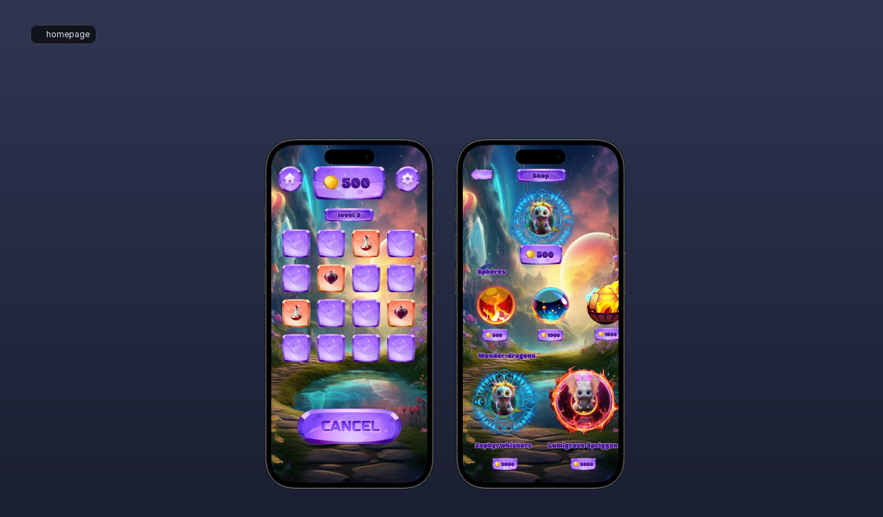

--- FILE ---
content_type: text/html
request_url: https://www.zelt.live/game
body_size: 20749
content:
<!doctype html>
<!-- ✨ Built with Framer • https://www.framer.com/ -->
<html lang="en">
<head>
    <meta charset="utf-8">
    
    
    
    <!-- Start of headStart -->
    
    <!-- End of headStart -->
    <meta name="viewport" content="width=device-width">
    <meta name="generator" content="Framer 29d106d">
    <title>Creative Designer for Web, Product &amp; Visual Experiences</title>
    <meta name="description" content="Vladimir Zeltyn: lead designer with expertise in iGaming, Fintech, Web3, and Startups. ">
    <meta name="framer-search-index" content="https://framerusercontent.com/sites/01A5korG6UvWo1GnzpSbxM/searchIndex-COs4VQBQplMx.json">
    <link href="https://framerusercontent.com/images/VBbdR54yMImcVDH94IJtl2DQ.png" rel="icon" media="(prefers-color-scheme: light)">
    <link href="https://framerusercontent.com/images/VBbdR54yMImcVDH94IJtl2DQ.png" rel="icon" media="(prefers-color-scheme: dark)">
    <!-- Open Graph / Facebook -->
    <meta property="og:type" content="website">
    <meta property="og:title" content="Creative Designer for Web, Product &amp; Visual Experiences">
    <meta property="og:description" content="Vladimir Zeltyn: lead designer with expertise in iGaming, Fintech, Web3, and Startups. ">
    <meta property="og:image" content="https://framerusercontent.com/assets/IPBc7yg7ojXGENOjxMRN2wPuU.png">
    <!-- Twitter -->
    <meta name="twitter:card" content="summary_large_image">
    <meta name="twitter:title" content="Creative Designer for Web, Product &amp; Visual Experiences">
    <meta name="twitter:description" content="Vladimir Zeltyn: lead designer with expertise in iGaming, Fintech, Web3, and Startups. ">
    <meta name="twitter:image" content="https://framerusercontent.com/assets/IPBc7yg7ojXGENOjxMRN2wPuU.png">
    
    <link href="https://fonts.gstatic.com" rel="preconnect" crossorigin>
    <meta name="robots" content="max-image-preview:large"><link rel="canonical" href="https://www.zelt.live/game"><meta property="og:url" content="https://www.zelt.live/game"><style data-framer-breakpoint-css>@media(min-width: 1200px){.hidden-1lh8r6r{display:none!important}}@media(min-width: 810px) and (max-width: 1199px){.hidden-xt7f8p{display:none!important}}@media(max-width: 809px){.hidden-1olue66{display:none!important}}</style><style data-framer-css-ssr-minified data-framer-components="framer-lib-cursors-host framer-60GAc PropertyOverrides framer-a0Wlg framer-IHZMb framer-flqmN">html,body,#main{margin:0;padding:0;box-sizing:border-box}:root{-webkit-font-smoothing:antialiased;-moz-osx-font-smoothing:grayscale}*{box-sizing:border-box;-webkit-font-smoothing:inherit}h1,h2,h3,h4,h5,h6,p,figure{margin:0}body,input,textarea,select,button{font-size:12px;font-family:sans-serif}body{--token-205f253e-624c-48f1-bcc6-c61efce8a61a: rgb(255, 255, 255);--token-0367e828-2a5b-4b05-9c76-e9706dba7b01: rgba(255, 255, 255, .8);--token-7e8ca255-560d-44f8-a582-57a67dee38d0: rgb(140, 140, 140);--token-3d8fede5-ca3d-4b54-8493-9bd61d6e43a0: rgb(12, 14, 20);--token-ecde10aa-1e66-4c83-ad45-15fff7c8c4a3: rgb(12, 14, 20);--token-8f77fce3-f0ea-49d7-baac-ac71c027b151: rgb(255, 255, 255);--token-26f1b6fc-563d-4150-ae2d-3ab739b80fd1: rgb(21, 24, 33)}@font-face{font-family:Inter;font-style:italic;font-weight:500;font-display:swap;src:url(https://fonts.gstatic.com/s/inter/v19/UcCM3FwrK3iLTcvneQg7Ca725JhhKnNqk4j1ebLhAm8SrXTc69tRh5WFo-4.woff2) format("woff2");unicode-range:U+0460-052F,U+1C80-1C8A,U+20B4,U+2DE0-2DFF,U+A640-A69F,U+FE2E-FE2F}@font-face{font-family:Inter;font-style:italic;font-weight:500;font-display:swap;src:url(https://fonts.gstatic.com/s/inter/v19/UcCM3FwrK3iLTcvneQg7Ca725JhhKnNqk4j1ebLhAm8SrXTc69tRjpWFo-4.woff2) format("woff2");unicode-range:U+0301,U+0400-045F,U+0490-0491,U+04B0-04B1,U+2116}@font-face{font-family:Inter;font-style:italic;font-weight:500;font-display:swap;src:url(https://fonts.gstatic.com/s/inter/v19/UcCM3FwrK3iLTcvneQg7Ca725JhhKnNqk4j1ebLhAm8SrXTc69tRhpWFo-4.woff2) format("woff2");unicode-range:U+1F00-1FFF}@font-face{font-family:Inter;font-style:italic;font-weight:500;font-display:swap;src:url(https://fonts.gstatic.com/s/inter/v19/UcCM3FwrK3iLTcvneQg7Ca725JhhKnNqk4j1ebLhAm8SrXTc69tRiZWFo-4.woff2) format("woff2");unicode-range:U+0370-0377,U+037A-037F,U+0384-038A,U+038C,U+038E-03A1,U+03A3-03FF}@font-face{font-family:Inter;font-style:italic;font-weight:500;font-display:swap;src:url(https://fonts.gstatic.com/s/inter/v19/UcCM3FwrK3iLTcvneQg7Ca725JhhKnNqk4j1ebLhAm8SrXTc69tRhZWFo-4.woff2) format("woff2");unicode-range:U+0102-0103,U+0110-0111,U+0128-0129,U+0168-0169,U+01A0-01A1,U+01AF-01B0,U+0300-0301,U+0303-0304,U+0308-0309,U+0323,U+0329,U+1EA0-1EF9,U+20AB}@font-face{font-family:Inter;font-style:italic;font-weight:500;font-display:swap;src:url(https://fonts.gstatic.com/s/inter/v19/UcCM3FwrK3iLTcvneQg7Ca725JhhKnNqk4j1ebLhAm8SrXTc69tRhJWFo-4.woff2) format("woff2");unicode-range:U+0100-02BA,U+02BD-02C5,U+02C7-02CC,U+02CE-02D7,U+02DD-02FF,U+0304,U+0308,U+0329,U+1D00-1DBF,U+1E00-1E9F,U+1EF2-1EFF,U+2020,U+20A0-20AB,U+20AD-20C0,U+2113,U+2C60-2C7F,U+A720-A7FF}@font-face{font-family:Inter;font-style:italic;font-weight:500;font-display:swap;src:url(https://fonts.gstatic.com/s/inter/v19/UcCM3FwrK3iLTcvneQg7Ca725JhhKnNqk4j1ebLhAm8SrXTc69tRipWF.woff2) format("woff2");unicode-range:U+0000-00FF,U+0131,U+0152-0153,U+02BB-02BC,U+02C6,U+02DA,U+02DC,U+0304,U+0308,U+0329,U+2000-206F,U+20AC,U+2122,U+2191,U+2193,U+2212,U+2215,U+FEFF,U+FFFD}@font-face{font-family:Open Sans;font-style:italic;font-weight:500;font-stretch:100%;font-display:swap;src:url(https://fonts.gstatic.com/s/opensans/v43/memtYaGs126MiZpBA-UFUIcVXSCEkx2cmqvXlWqWtE6F15M.woff2) format("woff2");unicode-range:U+0460-052F,U+1C80-1C8A,U+20B4,U+2DE0-2DFF,U+A640-A69F,U+FE2E-FE2F}@font-face{font-family:Open Sans;font-style:italic;font-weight:500;font-stretch:100%;font-display:swap;src:url(https://fonts.gstatic.com/s/opensans/v43/memtYaGs126MiZpBA-UFUIcVXSCEkx2cmqvXlWqWvU6F15M.woff2) format("woff2");unicode-range:U+0301,U+0400-045F,U+0490-0491,U+04B0-04B1,U+2116}@font-face{font-family:Open Sans;font-style:italic;font-weight:500;font-stretch:100%;font-display:swap;src:url(https://fonts.gstatic.com/s/opensans/v43/memtYaGs126MiZpBA-UFUIcVXSCEkx2cmqvXlWqWtU6F15M.woff2) format("woff2");unicode-range:U+1F00-1FFF}@font-face{font-family:Open Sans;font-style:italic;font-weight:500;font-stretch:100%;font-display:swap;src:url(https://fonts.gstatic.com/s/opensans/v43/memtYaGs126MiZpBA-UFUIcVXSCEkx2cmqvXlWqWuk6F15M.woff2) format("woff2");unicode-range:U+0370-0377,U+037A-037F,U+0384-038A,U+038C,U+038E-03A1,U+03A3-03FF}@font-face{font-family:Open Sans;font-style:italic;font-weight:500;font-stretch:100%;font-display:swap;src:url(https://fonts.gstatic.com/s/opensans/v43/memtYaGs126MiZpBA-UFUIcVXSCEkx2cmqvXlWqWu06F15M.woff2) format("woff2");unicode-range:U+0307-0308,U+0590-05FF,U+200C-2010,U+20AA,U+25CC,U+FB1D-FB4F}@font-face{font-family:Open Sans;font-style:italic;font-weight:500;font-stretch:100%;font-display:swap;src:url(https://fonts.gstatic.com/s/opensans/v43/memtYaGs126MiZpBA-UFUIcVXSCEkx2cmqvXlWqWxU6F15M.woff2) format("woff2");unicode-range:U+0302-0303,U+0305,U+0307-0308,U+0310,U+0312,U+0315,U+031A,U+0326-0327,U+032C,U+032F-0330,U+0332-0333,U+0338,U+033A,U+0346,U+034D,U+0391-03A1,U+03A3-03A9,U+03B1-03C9,U+03D1,U+03D5-03D6,U+03F0-03F1,U+03F4-03F5,U+2016-2017,U+2034-2038,U+203C,U+2040,U+2043,U+2047,U+2050,U+2057,U+205F,U+2070-2071,U+2074-208E,U+2090-209C,U+20D0-20DC,U+20E1,U+20E5-20EF,U+2100-2112,U+2114-2115,U+2117-2121,U+2123-214F,U+2190,U+2192,U+2194-21AE,U+21B0-21E5,U+21F1-21F2,U+21F4-2211,U+2213-2214,U+2216-22FF,U+2308-230B,U+2310,U+2319,U+231C-2321,U+2336-237A,U+237C,U+2395,U+239B-23B7,U+23D0,U+23DC-23E1,U+2474-2475,U+25AF,U+25B3,U+25B7,U+25BD,U+25C1,U+25CA,U+25CC,U+25FB,U+266D-266F,U+27C0-27FF,U+2900-2AFF,U+2B0E-2B11,U+2B30-2B4C,U+2BFE,U+3030,U+FF5B,U+FF5D,U+1D400-1D7FF,U+1EE00-1EEFF}@font-face{font-family:Open Sans;font-style:italic;font-weight:500;font-stretch:100%;font-display:swap;src:url(https://fonts.gstatic.com/s/opensans/v43/memtYaGs126MiZpBA-UFUIcVXSCEkx2cmqvXlWqW106F15M.woff2) format("woff2");unicode-range:U+0001-000C,U+000E-001F,U+007F-009F,U+20DD-20E0,U+20E2-20E4,U+2150-218F,U+2190,U+2192,U+2194-2199,U+21AF,U+21E6-21F0,U+21F3,U+2218-2219,U+2299,U+22C4-22C6,U+2300-243F,U+2440-244A,U+2460-24FF,U+25A0-27BF,U+2800-28FF,U+2921-2922,U+2981,U+29BF,U+29EB,U+2B00-2BFF,U+4DC0-4DFF,U+FFF9-FFFB,U+10140-1018E,U+10190-1019C,U+101A0,U+101D0-101FD,U+102E0-102FB,U+10E60-10E7E,U+1D2C0-1D2D3,U+1D2E0-1D37F,U+1F000-1F0FF,U+1F100-1F1AD,U+1F1E6-1F1FF,U+1F30D-1F30F,U+1F315,U+1F31C,U+1F31E,U+1F320-1F32C,U+1F336,U+1F378,U+1F37D,U+1F382,U+1F393-1F39F,U+1F3A7-1F3A8,U+1F3AC-1F3AF,U+1F3C2,U+1F3C4-1F3C6,U+1F3CA-1F3CE,U+1F3D4-1F3E0,U+1F3ED,U+1F3F1-1F3F3,U+1F3F5-1F3F7,U+1F408,U+1F415,U+1F41F,U+1F426,U+1F43F,U+1F441-1F442,U+1F444,U+1F446-1F449,U+1F44C-1F44E,U+1F453,U+1F46A,U+1F47D,U+1F4A3,U+1F4B0,U+1F4B3,U+1F4B9,U+1F4BB,U+1F4BF,U+1F4C8-1F4CB,U+1F4D6,U+1F4DA,U+1F4DF,U+1F4E3-1F4E6,U+1F4EA-1F4ED,U+1F4F7,U+1F4F9-1F4FB,U+1F4FD-1F4FE,U+1F503,U+1F507-1F50B,U+1F50D,U+1F512-1F513,U+1F53E-1F54A,U+1F54F-1F5FA,U+1F610,U+1F650-1F67F,U+1F687,U+1F68D,U+1F691,U+1F694,U+1F698,U+1F6AD,U+1F6B2,U+1F6B9-1F6BA,U+1F6BC,U+1F6C6-1F6CF,U+1F6D3-1F6D7,U+1F6E0-1F6EA,U+1F6F0-1F6F3,U+1F6F7-1F6FC,U+1F700-1F7FF,U+1F800-1F80B,U+1F810-1F847,U+1F850-1F859,U+1F860-1F887,U+1F890-1F8AD,U+1F8B0-1F8BB,U+1F8C0-1F8C1,U+1F900-1F90B,U+1F93B,U+1F946,U+1F984,U+1F996,U+1F9E9,U+1FA00-1FA6F,U+1FA70-1FA7C,U+1FA80-1FA89,U+1FA8F-1FAC6,U+1FACE-1FADC,U+1FADF-1FAE9,U+1FAF0-1FAF8,U+1FB00-1FBFF}@font-face{font-family:Open Sans;font-style:italic;font-weight:500;font-stretch:100%;font-display:swap;src:url(https://fonts.gstatic.com/s/opensans/v43/memtYaGs126MiZpBA-UFUIcVXSCEkx2cmqvXlWqWtk6F15M.woff2) format("woff2");unicode-range:U+0102-0103,U+0110-0111,U+0128-0129,U+0168-0169,U+01A0-01A1,U+01AF-01B0,U+0300-0301,U+0303-0304,U+0308-0309,U+0323,U+0329,U+1EA0-1EF9,U+20AB}@font-face{font-family:Open Sans;font-style:italic;font-weight:500;font-stretch:100%;font-display:swap;src:url(https://fonts.gstatic.com/s/opensans/v43/memtYaGs126MiZpBA-UFUIcVXSCEkx2cmqvXlWqWt06F15M.woff2) format("woff2");unicode-range:U+0100-02BA,U+02BD-02C5,U+02C7-02CC,U+02CE-02D7,U+02DD-02FF,U+0304,U+0308,U+0329,U+1D00-1DBF,U+1E00-1E9F,U+1EF2-1EFF,U+2020,U+20A0-20AB,U+20AD-20C0,U+2113,U+2C60-2C7F,U+A720-A7FF}@font-face{font-family:Open Sans;font-style:italic;font-weight:500;font-stretch:100%;font-display:swap;src:url(https://fonts.gstatic.com/s/opensans/v43/memtYaGs126MiZpBA-UFUIcVXSCEkx2cmqvXlWqWuU6F.woff2) format("woff2");unicode-range:U+0000-00FF,U+0131,U+0152-0153,U+02BB-02BC,U+02C6,U+02DA,U+02DC,U+0304,U+0308,U+0329,U+2000-206F,U+20AC,U+2122,U+2191,U+2193,U+2212,U+2215,U+FEFF,U+FFFD}@font-face{font-family:Open Sans;font-style:italic;font-weight:700;font-stretch:100%;font-display:swap;src:url(https://fonts.gstatic.com/s/opensans/v43/memtYaGs126MiZpBA-UFUIcVXSCEkx2cmqvXlWqWtE6F15M.woff2) format("woff2");unicode-range:U+0460-052F,U+1C80-1C8A,U+20B4,U+2DE0-2DFF,U+A640-A69F,U+FE2E-FE2F}@font-face{font-family:Open Sans;font-style:italic;font-weight:700;font-stretch:100%;font-display:swap;src:url(https://fonts.gstatic.com/s/opensans/v43/memtYaGs126MiZpBA-UFUIcVXSCEkx2cmqvXlWqWvU6F15M.woff2) format("woff2");unicode-range:U+0301,U+0400-045F,U+0490-0491,U+04B0-04B1,U+2116}@font-face{font-family:Open Sans;font-style:italic;font-weight:700;font-stretch:100%;font-display:swap;src:url(https://fonts.gstatic.com/s/opensans/v43/memtYaGs126MiZpBA-UFUIcVXSCEkx2cmqvXlWqWtU6F15M.woff2) format("woff2");unicode-range:U+1F00-1FFF}@font-face{font-family:Open Sans;font-style:italic;font-weight:700;font-stretch:100%;font-display:swap;src:url(https://fonts.gstatic.com/s/opensans/v43/memtYaGs126MiZpBA-UFUIcVXSCEkx2cmqvXlWqWuk6F15M.woff2) format("woff2");unicode-range:U+0370-0377,U+037A-037F,U+0384-038A,U+038C,U+038E-03A1,U+03A3-03FF}@font-face{font-family:Open Sans;font-style:italic;font-weight:700;font-stretch:100%;font-display:swap;src:url(https://fonts.gstatic.com/s/opensans/v43/memtYaGs126MiZpBA-UFUIcVXSCEkx2cmqvXlWqWu06F15M.woff2) format("woff2");unicode-range:U+0307-0308,U+0590-05FF,U+200C-2010,U+20AA,U+25CC,U+FB1D-FB4F}@font-face{font-family:Open Sans;font-style:italic;font-weight:700;font-stretch:100%;font-display:swap;src:url(https://fonts.gstatic.com/s/opensans/v43/memtYaGs126MiZpBA-UFUIcVXSCEkx2cmqvXlWqWxU6F15M.woff2) format("woff2");unicode-range:U+0302-0303,U+0305,U+0307-0308,U+0310,U+0312,U+0315,U+031A,U+0326-0327,U+032C,U+032F-0330,U+0332-0333,U+0338,U+033A,U+0346,U+034D,U+0391-03A1,U+03A3-03A9,U+03B1-03C9,U+03D1,U+03D5-03D6,U+03F0-03F1,U+03F4-03F5,U+2016-2017,U+2034-2038,U+203C,U+2040,U+2043,U+2047,U+2050,U+2057,U+205F,U+2070-2071,U+2074-208E,U+2090-209C,U+20D0-20DC,U+20E1,U+20E5-20EF,U+2100-2112,U+2114-2115,U+2117-2121,U+2123-214F,U+2190,U+2192,U+2194-21AE,U+21B0-21E5,U+21F1-21F2,U+21F4-2211,U+2213-2214,U+2216-22FF,U+2308-230B,U+2310,U+2319,U+231C-2321,U+2336-237A,U+237C,U+2395,U+239B-23B7,U+23D0,U+23DC-23E1,U+2474-2475,U+25AF,U+25B3,U+25B7,U+25BD,U+25C1,U+25CA,U+25CC,U+25FB,U+266D-266F,U+27C0-27FF,U+2900-2AFF,U+2B0E-2B11,U+2B30-2B4C,U+2BFE,U+3030,U+FF5B,U+FF5D,U+1D400-1D7FF,U+1EE00-1EEFF}@font-face{font-family:Open Sans;font-style:italic;font-weight:700;font-stretch:100%;font-display:swap;src:url(https://fonts.gstatic.com/s/opensans/v43/memtYaGs126MiZpBA-UFUIcVXSCEkx2cmqvXlWqW106F15M.woff2) format("woff2");unicode-range:U+0001-000C,U+000E-001F,U+007F-009F,U+20DD-20E0,U+20E2-20E4,U+2150-218F,U+2190,U+2192,U+2194-2199,U+21AF,U+21E6-21F0,U+21F3,U+2218-2219,U+2299,U+22C4-22C6,U+2300-243F,U+2440-244A,U+2460-24FF,U+25A0-27BF,U+2800-28FF,U+2921-2922,U+2981,U+29BF,U+29EB,U+2B00-2BFF,U+4DC0-4DFF,U+FFF9-FFFB,U+10140-1018E,U+10190-1019C,U+101A0,U+101D0-101FD,U+102E0-102FB,U+10E60-10E7E,U+1D2C0-1D2D3,U+1D2E0-1D37F,U+1F000-1F0FF,U+1F100-1F1AD,U+1F1E6-1F1FF,U+1F30D-1F30F,U+1F315,U+1F31C,U+1F31E,U+1F320-1F32C,U+1F336,U+1F378,U+1F37D,U+1F382,U+1F393-1F39F,U+1F3A7-1F3A8,U+1F3AC-1F3AF,U+1F3C2,U+1F3C4-1F3C6,U+1F3CA-1F3CE,U+1F3D4-1F3E0,U+1F3ED,U+1F3F1-1F3F3,U+1F3F5-1F3F7,U+1F408,U+1F415,U+1F41F,U+1F426,U+1F43F,U+1F441-1F442,U+1F444,U+1F446-1F449,U+1F44C-1F44E,U+1F453,U+1F46A,U+1F47D,U+1F4A3,U+1F4B0,U+1F4B3,U+1F4B9,U+1F4BB,U+1F4BF,U+1F4C8-1F4CB,U+1F4D6,U+1F4DA,U+1F4DF,U+1F4E3-1F4E6,U+1F4EA-1F4ED,U+1F4F7,U+1F4F9-1F4FB,U+1F4FD-1F4FE,U+1F503,U+1F507-1F50B,U+1F50D,U+1F512-1F513,U+1F53E-1F54A,U+1F54F-1F5FA,U+1F610,U+1F650-1F67F,U+1F687,U+1F68D,U+1F691,U+1F694,U+1F698,U+1F6AD,U+1F6B2,U+1F6B9-1F6BA,U+1F6BC,U+1F6C6-1F6CF,U+1F6D3-1F6D7,U+1F6E0-1F6EA,U+1F6F0-1F6F3,U+1F6F7-1F6FC,U+1F700-1F7FF,U+1F800-1F80B,U+1F810-1F847,U+1F850-1F859,U+1F860-1F887,U+1F890-1F8AD,U+1F8B0-1F8BB,U+1F8C0-1F8C1,U+1F900-1F90B,U+1F93B,U+1F946,U+1F984,U+1F996,U+1F9E9,U+1FA00-1FA6F,U+1FA70-1FA7C,U+1FA80-1FA89,U+1FA8F-1FAC6,U+1FACE-1FADC,U+1FADF-1FAE9,U+1FAF0-1FAF8,U+1FB00-1FBFF}@font-face{font-family:Open Sans;font-style:italic;font-weight:700;font-stretch:100%;font-display:swap;src:url(https://fonts.gstatic.com/s/opensans/v43/memtYaGs126MiZpBA-UFUIcVXSCEkx2cmqvXlWqWtk6F15M.woff2) format("woff2");unicode-range:U+0102-0103,U+0110-0111,U+0128-0129,U+0168-0169,U+01A0-01A1,U+01AF-01B0,U+0300-0301,U+0303-0304,U+0308-0309,U+0323,U+0329,U+1EA0-1EF9,U+20AB}@font-face{font-family:Open Sans;font-style:italic;font-weight:700;font-stretch:100%;font-display:swap;src:url(https://fonts.gstatic.com/s/opensans/v43/memtYaGs126MiZpBA-UFUIcVXSCEkx2cmqvXlWqWt06F15M.woff2) format("woff2");unicode-range:U+0100-02BA,U+02BD-02C5,U+02C7-02CC,U+02CE-02D7,U+02DD-02FF,U+0304,U+0308,U+0329,U+1D00-1DBF,U+1E00-1E9F,U+1EF2-1EFF,U+2020,U+20A0-20AB,U+20AD-20C0,U+2113,U+2C60-2C7F,U+A720-A7FF}@font-face{font-family:Open Sans;font-style:italic;font-weight:700;font-stretch:100%;font-display:swap;src:url(https://fonts.gstatic.com/s/opensans/v43/memtYaGs126MiZpBA-UFUIcVXSCEkx2cmqvXlWqWuU6F.woff2) format("woff2");unicode-range:U+0000-00FF,U+0131,U+0152-0153,U+02BB-02BC,U+02C6,U+02DA,U+02DC,U+0304,U+0308,U+0329,U+2000-206F,U+20AC,U+2122,U+2191,U+2193,U+2212,U+2215,U+FEFF,U+FFFD}@font-face{font-family:Open Sans;font-style:normal;font-weight:300;font-stretch:100%;font-display:swap;src:url(https://fonts.gstatic.com/s/opensans/v43/memvYaGs126MiZpBA-UvWbX2vVnXBbObj2OVTSKmu1aB.woff2) format("woff2");unicode-range:U+0460-052F,U+1C80-1C8A,U+20B4,U+2DE0-2DFF,U+A640-A69F,U+FE2E-FE2F}@font-face{font-family:Open Sans;font-style:normal;font-weight:300;font-stretch:100%;font-display:swap;src:url(https://fonts.gstatic.com/s/opensans/v43/memvYaGs126MiZpBA-UvWbX2vVnXBbObj2OVTSumu1aB.woff2) format("woff2");unicode-range:U+0301,U+0400-045F,U+0490-0491,U+04B0-04B1,U+2116}@font-face{font-family:Open Sans;font-style:normal;font-weight:300;font-stretch:100%;font-display:swap;src:url(https://fonts.gstatic.com/s/opensans/v43/memvYaGs126MiZpBA-UvWbX2vVnXBbObj2OVTSOmu1aB.woff2) format("woff2");unicode-range:U+1F00-1FFF}@font-face{font-family:Open Sans;font-style:normal;font-weight:300;font-stretch:100%;font-display:swap;src:url(https://fonts.gstatic.com/s/opensans/v43/memvYaGs126MiZpBA-UvWbX2vVnXBbObj2OVTSymu1aB.woff2) format("woff2");unicode-range:U+0370-0377,U+037A-037F,U+0384-038A,U+038C,U+038E-03A1,U+03A3-03FF}@font-face{font-family:Open Sans;font-style:normal;font-weight:300;font-stretch:100%;font-display:swap;src:url(https://fonts.gstatic.com/s/opensans/v43/memvYaGs126MiZpBA-UvWbX2vVnXBbObj2OVTS2mu1aB.woff2) format("woff2");unicode-range:U+0307-0308,U+0590-05FF,U+200C-2010,U+20AA,U+25CC,U+FB1D-FB4F}@font-face{font-family:Open Sans;font-style:normal;font-weight:300;font-stretch:100%;font-display:swap;src:url(https://fonts.gstatic.com/s/opensans/v43/memvYaGs126MiZpBA-UvWbX2vVnXBbObj2OVTVOmu1aB.woff2) format("woff2");unicode-range:U+0302-0303,U+0305,U+0307-0308,U+0310,U+0312,U+0315,U+031A,U+0326-0327,U+032C,U+032F-0330,U+0332-0333,U+0338,U+033A,U+0346,U+034D,U+0391-03A1,U+03A3-03A9,U+03B1-03C9,U+03D1,U+03D5-03D6,U+03F0-03F1,U+03F4-03F5,U+2016-2017,U+2034-2038,U+203C,U+2040,U+2043,U+2047,U+2050,U+2057,U+205F,U+2070-2071,U+2074-208E,U+2090-209C,U+20D0-20DC,U+20E1,U+20E5-20EF,U+2100-2112,U+2114-2115,U+2117-2121,U+2123-214F,U+2190,U+2192,U+2194-21AE,U+21B0-21E5,U+21F1-21F2,U+21F4-2211,U+2213-2214,U+2216-22FF,U+2308-230B,U+2310,U+2319,U+231C-2321,U+2336-237A,U+237C,U+2395,U+239B-23B7,U+23D0,U+23DC-23E1,U+2474-2475,U+25AF,U+25B3,U+25B7,U+25BD,U+25C1,U+25CA,U+25CC,U+25FB,U+266D-266F,U+27C0-27FF,U+2900-2AFF,U+2B0E-2B11,U+2B30-2B4C,U+2BFE,U+3030,U+FF5B,U+FF5D,U+1D400-1D7FF,U+1EE00-1EEFF}@font-face{font-family:Open Sans;font-style:normal;font-weight:300;font-stretch:100%;font-display:swap;src:url(https://fonts.gstatic.com/s/opensans/v43/memvYaGs126MiZpBA-UvWbX2vVnXBbObj2OVTUGmu1aB.woff2) format("woff2");unicode-range:U+0001-000C,U+000E-001F,U+007F-009F,U+20DD-20E0,U+20E2-20E4,U+2150-218F,U+2190,U+2192,U+2194-2199,U+21AF,U+21E6-21F0,U+21F3,U+2218-2219,U+2299,U+22C4-22C6,U+2300-243F,U+2440-244A,U+2460-24FF,U+25A0-27BF,U+2800-28FF,U+2921-2922,U+2981,U+29BF,U+29EB,U+2B00-2BFF,U+4DC0-4DFF,U+FFF9-FFFB,U+10140-1018E,U+10190-1019C,U+101A0,U+101D0-101FD,U+102E0-102FB,U+10E60-10E7E,U+1D2C0-1D2D3,U+1D2E0-1D37F,U+1F000-1F0FF,U+1F100-1F1AD,U+1F1E6-1F1FF,U+1F30D-1F30F,U+1F315,U+1F31C,U+1F31E,U+1F320-1F32C,U+1F336,U+1F378,U+1F37D,U+1F382,U+1F393-1F39F,U+1F3A7-1F3A8,U+1F3AC-1F3AF,U+1F3C2,U+1F3C4-1F3C6,U+1F3CA-1F3CE,U+1F3D4-1F3E0,U+1F3ED,U+1F3F1-1F3F3,U+1F3F5-1F3F7,U+1F408,U+1F415,U+1F41F,U+1F426,U+1F43F,U+1F441-1F442,U+1F444,U+1F446-1F449,U+1F44C-1F44E,U+1F453,U+1F46A,U+1F47D,U+1F4A3,U+1F4B0,U+1F4B3,U+1F4B9,U+1F4BB,U+1F4BF,U+1F4C8-1F4CB,U+1F4D6,U+1F4DA,U+1F4DF,U+1F4E3-1F4E6,U+1F4EA-1F4ED,U+1F4F7,U+1F4F9-1F4FB,U+1F4FD-1F4FE,U+1F503,U+1F507-1F50B,U+1F50D,U+1F512-1F513,U+1F53E-1F54A,U+1F54F-1F5FA,U+1F610,U+1F650-1F67F,U+1F687,U+1F68D,U+1F691,U+1F694,U+1F698,U+1F6AD,U+1F6B2,U+1F6B9-1F6BA,U+1F6BC,U+1F6C6-1F6CF,U+1F6D3-1F6D7,U+1F6E0-1F6EA,U+1F6F0-1F6F3,U+1F6F7-1F6FC,U+1F700-1F7FF,U+1F800-1F80B,U+1F810-1F847,U+1F850-1F859,U+1F860-1F887,U+1F890-1F8AD,U+1F8B0-1F8BB,U+1F8C0-1F8C1,U+1F900-1F90B,U+1F93B,U+1F946,U+1F984,U+1F996,U+1F9E9,U+1FA00-1FA6F,U+1FA70-1FA7C,U+1FA80-1FA89,U+1FA8F-1FAC6,U+1FACE-1FADC,U+1FADF-1FAE9,U+1FAF0-1FAF8,U+1FB00-1FBFF}@font-face{font-family:Open Sans;font-style:normal;font-weight:300;font-stretch:100%;font-display:swap;src:url(https://fonts.gstatic.com/s/opensans/v43/memvYaGs126MiZpBA-UvWbX2vVnXBbObj2OVTSCmu1aB.woff2) format("woff2");unicode-range:U+0102-0103,U+0110-0111,U+0128-0129,U+0168-0169,U+01A0-01A1,U+01AF-01B0,U+0300-0301,U+0303-0304,U+0308-0309,U+0323,U+0329,U+1EA0-1EF9,U+20AB}@font-face{font-family:Open Sans;font-style:normal;font-weight:300;font-stretch:100%;font-display:swap;src:url(https://fonts.gstatic.com/s/opensans/v43/memvYaGs126MiZpBA-UvWbX2vVnXBbObj2OVTSGmu1aB.woff2) format("woff2");unicode-range:U+0100-02BA,U+02BD-02C5,U+02C7-02CC,U+02CE-02D7,U+02DD-02FF,U+0304,U+0308,U+0329,U+1D00-1DBF,U+1E00-1E9F,U+1EF2-1EFF,U+2020,U+20A0-20AB,U+20AD-20C0,U+2113,U+2C60-2C7F,U+A720-A7FF}@font-face{font-family:Open Sans;font-style:normal;font-weight:300;font-stretch:100%;font-display:swap;src:url(https://fonts.gstatic.com/s/opensans/v43/memvYaGs126MiZpBA-UvWbX2vVnXBbObj2OVTS-muw.woff2) format("woff2");unicode-range:U+0000-00FF,U+0131,U+0152-0153,U+02BB-02BC,U+02C6,U+02DA,U+02DC,U+0304,U+0308,U+0329,U+2000-206F,U+20AC,U+2122,U+2191,U+2193,U+2212,U+2215,U+FEFF,U+FFFD}@font-face{font-family:Open Sans;font-style:normal;font-weight:500;font-stretch:100%;font-display:swap;src:url(https://fonts.gstatic.com/s/opensans/v43/memvYaGs126MiZpBA-UvWbX2vVnXBbObj2OVTSKmu1aB.woff2) format("woff2");unicode-range:U+0460-052F,U+1C80-1C8A,U+20B4,U+2DE0-2DFF,U+A640-A69F,U+FE2E-FE2F}@font-face{font-family:Open Sans;font-style:normal;font-weight:500;font-stretch:100%;font-display:swap;src:url(https://fonts.gstatic.com/s/opensans/v43/memvYaGs126MiZpBA-UvWbX2vVnXBbObj2OVTSumu1aB.woff2) format("woff2");unicode-range:U+0301,U+0400-045F,U+0490-0491,U+04B0-04B1,U+2116}@font-face{font-family:Open Sans;font-style:normal;font-weight:500;font-stretch:100%;font-display:swap;src:url(https://fonts.gstatic.com/s/opensans/v43/memvYaGs126MiZpBA-UvWbX2vVnXBbObj2OVTSOmu1aB.woff2) format("woff2");unicode-range:U+1F00-1FFF}@font-face{font-family:Open Sans;font-style:normal;font-weight:500;font-stretch:100%;font-display:swap;src:url(https://fonts.gstatic.com/s/opensans/v43/memvYaGs126MiZpBA-UvWbX2vVnXBbObj2OVTSymu1aB.woff2) format("woff2");unicode-range:U+0370-0377,U+037A-037F,U+0384-038A,U+038C,U+038E-03A1,U+03A3-03FF}@font-face{font-family:Open Sans;font-style:normal;font-weight:500;font-stretch:100%;font-display:swap;src:url(https://fonts.gstatic.com/s/opensans/v43/memvYaGs126MiZpBA-UvWbX2vVnXBbObj2OVTS2mu1aB.woff2) format("woff2");unicode-range:U+0307-0308,U+0590-05FF,U+200C-2010,U+20AA,U+25CC,U+FB1D-FB4F}@font-face{font-family:Open Sans;font-style:normal;font-weight:500;font-stretch:100%;font-display:swap;src:url(https://fonts.gstatic.com/s/opensans/v43/memvYaGs126MiZpBA-UvWbX2vVnXBbObj2OVTVOmu1aB.woff2) format("woff2");unicode-range:U+0302-0303,U+0305,U+0307-0308,U+0310,U+0312,U+0315,U+031A,U+0326-0327,U+032C,U+032F-0330,U+0332-0333,U+0338,U+033A,U+0346,U+034D,U+0391-03A1,U+03A3-03A9,U+03B1-03C9,U+03D1,U+03D5-03D6,U+03F0-03F1,U+03F4-03F5,U+2016-2017,U+2034-2038,U+203C,U+2040,U+2043,U+2047,U+2050,U+2057,U+205F,U+2070-2071,U+2074-208E,U+2090-209C,U+20D0-20DC,U+20E1,U+20E5-20EF,U+2100-2112,U+2114-2115,U+2117-2121,U+2123-214F,U+2190,U+2192,U+2194-21AE,U+21B0-21E5,U+21F1-21F2,U+21F4-2211,U+2213-2214,U+2216-22FF,U+2308-230B,U+2310,U+2319,U+231C-2321,U+2336-237A,U+237C,U+2395,U+239B-23B7,U+23D0,U+23DC-23E1,U+2474-2475,U+25AF,U+25B3,U+25B7,U+25BD,U+25C1,U+25CA,U+25CC,U+25FB,U+266D-266F,U+27C0-27FF,U+2900-2AFF,U+2B0E-2B11,U+2B30-2B4C,U+2BFE,U+3030,U+FF5B,U+FF5D,U+1D400-1D7FF,U+1EE00-1EEFF}@font-face{font-family:Open Sans;font-style:normal;font-weight:500;font-stretch:100%;font-display:swap;src:url(https://fonts.gstatic.com/s/opensans/v43/memvYaGs126MiZpBA-UvWbX2vVnXBbObj2OVTUGmu1aB.woff2) format("woff2");unicode-range:U+0001-000C,U+000E-001F,U+007F-009F,U+20DD-20E0,U+20E2-20E4,U+2150-218F,U+2190,U+2192,U+2194-2199,U+21AF,U+21E6-21F0,U+21F3,U+2218-2219,U+2299,U+22C4-22C6,U+2300-243F,U+2440-244A,U+2460-24FF,U+25A0-27BF,U+2800-28FF,U+2921-2922,U+2981,U+29BF,U+29EB,U+2B00-2BFF,U+4DC0-4DFF,U+FFF9-FFFB,U+10140-1018E,U+10190-1019C,U+101A0,U+101D0-101FD,U+102E0-102FB,U+10E60-10E7E,U+1D2C0-1D2D3,U+1D2E0-1D37F,U+1F000-1F0FF,U+1F100-1F1AD,U+1F1E6-1F1FF,U+1F30D-1F30F,U+1F315,U+1F31C,U+1F31E,U+1F320-1F32C,U+1F336,U+1F378,U+1F37D,U+1F382,U+1F393-1F39F,U+1F3A7-1F3A8,U+1F3AC-1F3AF,U+1F3C2,U+1F3C4-1F3C6,U+1F3CA-1F3CE,U+1F3D4-1F3E0,U+1F3ED,U+1F3F1-1F3F3,U+1F3F5-1F3F7,U+1F408,U+1F415,U+1F41F,U+1F426,U+1F43F,U+1F441-1F442,U+1F444,U+1F446-1F449,U+1F44C-1F44E,U+1F453,U+1F46A,U+1F47D,U+1F4A3,U+1F4B0,U+1F4B3,U+1F4B9,U+1F4BB,U+1F4BF,U+1F4C8-1F4CB,U+1F4D6,U+1F4DA,U+1F4DF,U+1F4E3-1F4E6,U+1F4EA-1F4ED,U+1F4F7,U+1F4F9-1F4FB,U+1F4FD-1F4FE,U+1F503,U+1F507-1F50B,U+1F50D,U+1F512-1F513,U+1F53E-1F54A,U+1F54F-1F5FA,U+1F610,U+1F650-1F67F,U+1F687,U+1F68D,U+1F691,U+1F694,U+1F698,U+1F6AD,U+1F6B2,U+1F6B9-1F6BA,U+1F6BC,U+1F6C6-1F6CF,U+1F6D3-1F6D7,U+1F6E0-1F6EA,U+1F6F0-1F6F3,U+1F6F7-1F6FC,U+1F700-1F7FF,U+1F800-1F80B,U+1F810-1F847,U+1F850-1F859,U+1F860-1F887,U+1F890-1F8AD,U+1F8B0-1F8BB,U+1F8C0-1F8C1,U+1F900-1F90B,U+1F93B,U+1F946,U+1F984,U+1F996,U+1F9E9,U+1FA00-1FA6F,U+1FA70-1FA7C,U+1FA80-1FA89,U+1FA8F-1FAC6,U+1FACE-1FADC,U+1FADF-1FAE9,U+1FAF0-1FAF8,U+1FB00-1FBFF}@font-face{font-family:Open Sans;font-style:normal;font-weight:500;font-stretch:100%;font-display:swap;src:url(https://fonts.gstatic.com/s/opensans/v43/memvYaGs126MiZpBA-UvWbX2vVnXBbObj2OVTSCmu1aB.woff2) format("woff2");unicode-range:U+0102-0103,U+0110-0111,U+0128-0129,U+0168-0169,U+01A0-01A1,U+01AF-01B0,U+0300-0301,U+0303-0304,U+0308-0309,U+0323,U+0329,U+1EA0-1EF9,U+20AB}@font-face{font-family:Open Sans;font-style:normal;font-weight:500;font-stretch:100%;font-display:swap;src:url(https://fonts.gstatic.com/s/opensans/v43/memvYaGs126MiZpBA-UvWbX2vVnXBbObj2OVTSGmu1aB.woff2) format("woff2");unicode-range:U+0100-02BA,U+02BD-02C5,U+02C7-02CC,U+02CE-02D7,U+02DD-02FF,U+0304,U+0308,U+0329,U+1D00-1DBF,U+1E00-1E9F,U+1EF2-1EFF,U+2020,U+20A0-20AB,U+20AD-20C0,U+2113,U+2C60-2C7F,U+A720-A7FF}@font-face{font-family:Open Sans;font-style:normal;font-weight:500;font-stretch:100%;font-display:swap;src:url(https://fonts.gstatic.com/s/opensans/v43/memvYaGs126MiZpBA-UvWbX2vVnXBbObj2OVTS-muw.woff2) format("woff2");unicode-range:U+0000-00FF,U+0131,U+0152-0153,U+02BB-02BC,U+02C6,U+02DA,U+02DC,U+0304,U+0308,U+0329,U+2000-206F,U+20AC,U+2122,U+2191,U+2193,U+2212,U+2215,U+FEFF,U+FFFD}@font-face{font-family:Open Sans;font-style:normal;font-weight:600;font-stretch:100%;font-display:swap;src:url(https://fonts.gstatic.com/s/opensans/v43/memvYaGs126MiZpBA-UvWbX2vVnXBbObj2OVTSKmu1aB.woff2) format("woff2");unicode-range:U+0460-052F,U+1C80-1C8A,U+20B4,U+2DE0-2DFF,U+A640-A69F,U+FE2E-FE2F}@font-face{font-family:Open Sans;font-style:normal;font-weight:600;font-stretch:100%;font-display:swap;src:url(https://fonts.gstatic.com/s/opensans/v43/memvYaGs126MiZpBA-UvWbX2vVnXBbObj2OVTSumu1aB.woff2) format("woff2");unicode-range:U+0301,U+0400-045F,U+0490-0491,U+04B0-04B1,U+2116}@font-face{font-family:Open Sans;font-style:normal;font-weight:600;font-stretch:100%;font-display:swap;src:url(https://fonts.gstatic.com/s/opensans/v43/memvYaGs126MiZpBA-UvWbX2vVnXBbObj2OVTSOmu1aB.woff2) format("woff2");unicode-range:U+1F00-1FFF}@font-face{font-family:Open Sans;font-style:normal;font-weight:600;font-stretch:100%;font-display:swap;src:url(https://fonts.gstatic.com/s/opensans/v43/memvYaGs126MiZpBA-UvWbX2vVnXBbObj2OVTSymu1aB.woff2) format("woff2");unicode-range:U+0370-0377,U+037A-037F,U+0384-038A,U+038C,U+038E-03A1,U+03A3-03FF}@font-face{font-family:Open Sans;font-style:normal;font-weight:600;font-stretch:100%;font-display:swap;src:url(https://fonts.gstatic.com/s/opensans/v43/memvYaGs126MiZpBA-UvWbX2vVnXBbObj2OVTS2mu1aB.woff2) format("woff2");unicode-range:U+0307-0308,U+0590-05FF,U+200C-2010,U+20AA,U+25CC,U+FB1D-FB4F}@font-face{font-family:Open Sans;font-style:normal;font-weight:600;font-stretch:100%;font-display:swap;src:url(https://fonts.gstatic.com/s/opensans/v43/memvYaGs126MiZpBA-UvWbX2vVnXBbObj2OVTVOmu1aB.woff2) format("woff2");unicode-range:U+0302-0303,U+0305,U+0307-0308,U+0310,U+0312,U+0315,U+031A,U+0326-0327,U+032C,U+032F-0330,U+0332-0333,U+0338,U+033A,U+0346,U+034D,U+0391-03A1,U+03A3-03A9,U+03B1-03C9,U+03D1,U+03D5-03D6,U+03F0-03F1,U+03F4-03F5,U+2016-2017,U+2034-2038,U+203C,U+2040,U+2043,U+2047,U+2050,U+2057,U+205F,U+2070-2071,U+2074-208E,U+2090-209C,U+20D0-20DC,U+20E1,U+20E5-20EF,U+2100-2112,U+2114-2115,U+2117-2121,U+2123-214F,U+2190,U+2192,U+2194-21AE,U+21B0-21E5,U+21F1-21F2,U+21F4-2211,U+2213-2214,U+2216-22FF,U+2308-230B,U+2310,U+2319,U+231C-2321,U+2336-237A,U+237C,U+2395,U+239B-23B7,U+23D0,U+23DC-23E1,U+2474-2475,U+25AF,U+25B3,U+25B7,U+25BD,U+25C1,U+25CA,U+25CC,U+25FB,U+266D-266F,U+27C0-27FF,U+2900-2AFF,U+2B0E-2B11,U+2B30-2B4C,U+2BFE,U+3030,U+FF5B,U+FF5D,U+1D400-1D7FF,U+1EE00-1EEFF}@font-face{font-family:Open Sans;font-style:normal;font-weight:600;font-stretch:100%;font-display:swap;src:url(https://fonts.gstatic.com/s/opensans/v43/memvYaGs126MiZpBA-UvWbX2vVnXBbObj2OVTUGmu1aB.woff2) format("woff2");unicode-range:U+0001-000C,U+000E-001F,U+007F-009F,U+20DD-20E0,U+20E2-20E4,U+2150-218F,U+2190,U+2192,U+2194-2199,U+21AF,U+21E6-21F0,U+21F3,U+2218-2219,U+2299,U+22C4-22C6,U+2300-243F,U+2440-244A,U+2460-24FF,U+25A0-27BF,U+2800-28FF,U+2921-2922,U+2981,U+29BF,U+29EB,U+2B00-2BFF,U+4DC0-4DFF,U+FFF9-FFFB,U+10140-1018E,U+10190-1019C,U+101A0,U+101D0-101FD,U+102E0-102FB,U+10E60-10E7E,U+1D2C0-1D2D3,U+1D2E0-1D37F,U+1F000-1F0FF,U+1F100-1F1AD,U+1F1E6-1F1FF,U+1F30D-1F30F,U+1F315,U+1F31C,U+1F31E,U+1F320-1F32C,U+1F336,U+1F378,U+1F37D,U+1F382,U+1F393-1F39F,U+1F3A7-1F3A8,U+1F3AC-1F3AF,U+1F3C2,U+1F3C4-1F3C6,U+1F3CA-1F3CE,U+1F3D4-1F3E0,U+1F3ED,U+1F3F1-1F3F3,U+1F3F5-1F3F7,U+1F408,U+1F415,U+1F41F,U+1F426,U+1F43F,U+1F441-1F442,U+1F444,U+1F446-1F449,U+1F44C-1F44E,U+1F453,U+1F46A,U+1F47D,U+1F4A3,U+1F4B0,U+1F4B3,U+1F4B9,U+1F4BB,U+1F4BF,U+1F4C8-1F4CB,U+1F4D6,U+1F4DA,U+1F4DF,U+1F4E3-1F4E6,U+1F4EA-1F4ED,U+1F4F7,U+1F4F9-1F4FB,U+1F4FD-1F4FE,U+1F503,U+1F507-1F50B,U+1F50D,U+1F512-1F513,U+1F53E-1F54A,U+1F54F-1F5FA,U+1F610,U+1F650-1F67F,U+1F687,U+1F68D,U+1F691,U+1F694,U+1F698,U+1F6AD,U+1F6B2,U+1F6B9-1F6BA,U+1F6BC,U+1F6C6-1F6CF,U+1F6D3-1F6D7,U+1F6E0-1F6EA,U+1F6F0-1F6F3,U+1F6F7-1F6FC,U+1F700-1F7FF,U+1F800-1F80B,U+1F810-1F847,U+1F850-1F859,U+1F860-1F887,U+1F890-1F8AD,U+1F8B0-1F8BB,U+1F8C0-1F8C1,U+1F900-1F90B,U+1F93B,U+1F946,U+1F984,U+1F996,U+1F9E9,U+1FA00-1FA6F,U+1FA70-1FA7C,U+1FA80-1FA89,U+1FA8F-1FAC6,U+1FACE-1FADC,U+1FADF-1FAE9,U+1FAF0-1FAF8,U+1FB00-1FBFF}@font-face{font-family:Open Sans;font-style:normal;font-weight:600;font-stretch:100%;font-display:swap;src:url(https://fonts.gstatic.com/s/opensans/v43/memvYaGs126MiZpBA-UvWbX2vVnXBbObj2OVTSCmu1aB.woff2) format("woff2");unicode-range:U+0102-0103,U+0110-0111,U+0128-0129,U+0168-0169,U+01A0-01A1,U+01AF-01B0,U+0300-0301,U+0303-0304,U+0308-0309,U+0323,U+0329,U+1EA0-1EF9,U+20AB}@font-face{font-family:Open Sans;font-style:normal;font-weight:600;font-stretch:100%;font-display:swap;src:url(https://fonts.gstatic.com/s/opensans/v43/memvYaGs126MiZpBA-UvWbX2vVnXBbObj2OVTSGmu1aB.woff2) format("woff2");unicode-range:U+0100-02BA,U+02BD-02C5,U+02C7-02CC,U+02CE-02D7,U+02DD-02FF,U+0304,U+0308,U+0329,U+1D00-1DBF,U+1E00-1E9F,U+1EF2-1EFF,U+2020,U+20A0-20AB,U+20AD-20C0,U+2113,U+2C60-2C7F,U+A720-A7FF}@font-face{font-family:Open Sans;font-style:normal;font-weight:600;font-stretch:100%;font-display:swap;src:url(https://fonts.gstatic.com/s/opensans/v43/memvYaGs126MiZpBA-UvWbX2vVnXBbObj2OVTS-muw.woff2) format("woff2");unicode-range:U+0000-00FF,U+0131,U+0152-0153,U+02BB-02BC,U+02C6,U+02DA,U+02DC,U+0304,U+0308,U+0329,U+2000-206F,U+20AC,U+2122,U+2191,U+2193,U+2212,U+2215,U+FEFF,U+FFFD}@font-face{font-family:Poppins;font-style:italic;font-weight:600;font-display:swap;src:url(https://fonts.gstatic.com/s/poppins/v23/pxiDyp8kv8JHgFVrJJLmr19VFteOcEg.woff2) format("woff2");unicode-range:U+0900-097F,U+1CD0-1CF9,U+200C-200D,U+20A8,U+20B9,U+20F0,U+25CC,U+A830-A839,U+A8E0-A8FF,U+11B00-11B09}@font-face{font-family:Poppins;font-style:italic;font-weight:600;font-display:swap;src:url(https://fonts.gstatic.com/s/poppins/v23/pxiDyp8kv8JHgFVrJJLmr19VGdeOcEg.woff2) format("woff2");unicode-range:U+0100-02BA,U+02BD-02C5,U+02C7-02CC,U+02CE-02D7,U+02DD-02FF,U+0304,U+0308,U+0329,U+1D00-1DBF,U+1E00-1E9F,U+1EF2-1EFF,U+2020,U+20A0-20AB,U+20AD-20C0,U+2113,U+2C60-2C7F,U+A720-A7FF}@font-face{font-family:Poppins;font-style:italic;font-weight:600;font-display:swap;src:url(https://fonts.gstatic.com/s/poppins/v23/pxiDyp8kv8JHgFVrJJLmr19VF9eO.woff2) format("woff2");unicode-range:U+0000-00FF,U+0131,U+0152-0153,U+02BB-02BC,U+02C6,U+02DA,U+02DC,U+0304,U+0308,U+0329,U+2000-206F,U+20AC,U+2122,U+2191,U+2193,U+2212,U+2215,U+FEFF,U+FFFD}@font-face{font-family:Poppins;font-style:italic;font-weight:700;font-display:swap;src:url(https://fonts.gstatic.com/s/poppins/v23/pxiDyp8kv8JHgFVrJJLmy15VFteOcEg.woff2) format("woff2");unicode-range:U+0900-097F,U+1CD0-1CF9,U+200C-200D,U+20A8,U+20B9,U+20F0,U+25CC,U+A830-A839,U+A8E0-A8FF,U+11B00-11B09}@font-face{font-family:Poppins;font-style:italic;font-weight:700;font-display:swap;src:url(https://fonts.gstatic.com/s/poppins/v23/pxiDyp8kv8JHgFVrJJLmy15VGdeOcEg.woff2) format("woff2");unicode-range:U+0100-02BA,U+02BD-02C5,U+02C7-02CC,U+02CE-02D7,U+02DD-02FF,U+0304,U+0308,U+0329,U+1D00-1DBF,U+1E00-1E9F,U+1EF2-1EFF,U+2020,U+20A0-20AB,U+20AD-20C0,U+2113,U+2C60-2C7F,U+A720-A7FF}@font-face{font-family:Poppins;font-style:italic;font-weight:700;font-display:swap;src:url(https://fonts.gstatic.com/s/poppins/v23/pxiDyp8kv8JHgFVrJJLmy15VF9eO.woff2) format("woff2");unicode-range:U+0000-00FF,U+0131,U+0152-0153,U+02BB-02BC,U+02C6,U+02DA,U+02DC,U+0304,U+0308,U+0329,U+2000-206F,U+20AC,U+2122,U+2191,U+2193,U+2212,U+2215,U+FEFF,U+FFFD}@font-face{font-family:Poppins;font-style:normal;font-weight:400;font-display:swap;src:url(https://fonts.gstatic.com/s/poppins/v23/pxiEyp8kv8JHgFVrJJbecmNE.woff2) format("woff2");unicode-range:U+0900-097F,U+1CD0-1CF9,U+200C-200D,U+20A8,U+20B9,U+20F0,U+25CC,U+A830-A839,U+A8E0-A8FF,U+11B00-11B09}@font-face{font-family:Poppins;font-style:normal;font-weight:400;font-display:swap;src:url(https://fonts.gstatic.com/s/poppins/v23/pxiEyp8kv8JHgFVrJJnecmNE.woff2) format("woff2");unicode-range:U+0100-02BA,U+02BD-02C5,U+02C7-02CC,U+02CE-02D7,U+02DD-02FF,U+0304,U+0308,U+0329,U+1D00-1DBF,U+1E00-1E9F,U+1EF2-1EFF,U+2020,U+20A0-20AB,U+20AD-20C0,U+2113,U+2C60-2C7F,U+A720-A7FF}@font-face{font-family:Poppins;font-style:normal;font-weight:400;font-display:swap;src:url(https://fonts.gstatic.com/s/poppins/v23/pxiEyp8kv8JHgFVrJJfecg.woff2) format("woff2");unicode-range:U+0000-00FF,U+0131,U+0152-0153,U+02BB-02BC,U+02C6,U+02DA,U+02DC,U+0304,U+0308,U+0329,U+2000-206F,U+20AC,U+2122,U+2191,U+2193,U+2212,U+2215,U+FEFF,U+FFFD}@font-face{font-family:Poppins;font-style:normal;font-weight:600;font-display:swap;src:url(https://fonts.gstatic.com/s/poppins/v23/pxiByp8kv8JHgFVrLEj6Z11lFc-K.woff2) format("woff2");unicode-range:U+0900-097F,U+1CD0-1CF9,U+200C-200D,U+20A8,U+20B9,U+20F0,U+25CC,U+A830-A839,U+A8E0-A8FF,U+11B00-11B09}@font-face{font-family:Poppins;font-style:normal;font-weight:600;font-display:swap;src:url(https://fonts.gstatic.com/s/poppins/v23/pxiByp8kv8JHgFVrLEj6Z1JlFc-K.woff2) format("woff2");unicode-range:U+0100-02BA,U+02BD-02C5,U+02C7-02CC,U+02CE-02D7,U+02DD-02FF,U+0304,U+0308,U+0329,U+1D00-1DBF,U+1E00-1E9F,U+1EF2-1EFF,U+2020,U+20A0-20AB,U+20AD-20C0,U+2113,U+2C60-2C7F,U+A720-A7FF}@font-face{font-family:Poppins;font-style:normal;font-weight:600;font-display:swap;src:url(https://fonts.gstatic.com/s/poppins/v23/pxiByp8kv8JHgFVrLEj6Z1xlFQ.woff2) format("woff2");unicode-range:U+0000-00FF,U+0131,U+0152-0153,U+02BB-02BC,U+02C6,U+02DA,U+02DC,U+0304,U+0308,U+0329,U+2000-206F,U+20AC,U+2122,U+2191,U+2193,U+2212,U+2215,U+FEFF,U+FFFD}@font-face{font-family:Poppins;font-style:normal;font-weight:700;font-display:swap;src:url(https://fonts.gstatic.com/s/poppins/v23/pxiByp8kv8JHgFVrLCz7Z11lFc-K.woff2) format("woff2");unicode-range:U+0900-097F,U+1CD0-1CF9,U+200C-200D,U+20A8,U+20B9,U+20F0,U+25CC,U+A830-A839,U+A8E0-A8FF,U+11B00-11B09}@font-face{font-family:Poppins;font-style:normal;font-weight:700;font-display:swap;src:url(https://fonts.gstatic.com/s/poppins/v23/pxiByp8kv8JHgFVrLCz7Z1JlFc-K.woff2) format("woff2");unicode-range:U+0100-02BA,U+02BD-02C5,U+02C7-02CC,U+02CE-02D7,U+02DD-02FF,U+0304,U+0308,U+0329,U+1D00-1DBF,U+1E00-1E9F,U+1EF2-1EFF,U+2020,U+20A0-20AB,U+20AD-20C0,U+2113,U+2C60-2C7F,U+A720-A7FF}@font-face{font-family:Poppins;font-style:normal;font-weight:700;font-display:swap;src:url(https://fonts.gstatic.com/s/poppins/v23/pxiByp8kv8JHgFVrLCz7Z1xlFQ.woff2) format("woff2");unicode-range:U+0000-00FF,U+0131,U+0152-0153,U+02BB-02BC,U+02C6,U+02DA,U+02DC,U+0304,U+0308,U+0329,U+2000-206F,U+20AC,U+2122,U+2191,U+2193,U+2212,U+2215,U+FEFF,U+FFFD}@font-face{font-family:Inter;font-style:italic;font-weight:900;font-display:block;src:url(https://fonts.gstatic.com/s/inter/v19/UcCM3FwrK3iLTcvneQg7Ca725JhhKnNqk4j1ebLhAm8SrXTccNxRh5WFo-4.woff2) format("woff2");unicode-range:U+0460-052F,U+1C80-1C8A,U+20B4,U+2DE0-2DFF,U+A640-A69F,U+FE2E-FE2F}@font-face{font-family:Inter;font-style:italic;font-weight:900;font-display:block;src:url(https://fonts.gstatic.com/s/inter/v19/UcCM3FwrK3iLTcvneQg7Ca725JhhKnNqk4j1ebLhAm8SrXTccNxRjpWFo-4.woff2) format("woff2");unicode-range:U+0301,U+0400-045F,U+0490-0491,U+04B0-04B1,U+2116}@font-face{font-family:Inter;font-style:italic;font-weight:900;font-display:block;src:url(https://fonts.gstatic.com/s/inter/v19/UcCM3FwrK3iLTcvneQg7Ca725JhhKnNqk4j1ebLhAm8SrXTccNxRhpWFo-4.woff2) format("woff2");unicode-range:U+1F00-1FFF}@font-face{font-family:Inter;font-style:italic;font-weight:900;font-display:block;src:url(https://fonts.gstatic.com/s/inter/v19/UcCM3FwrK3iLTcvneQg7Ca725JhhKnNqk4j1ebLhAm8SrXTccNxRiZWFo-4.woff2) format("woff2");unicode-range:U+0370-0377,U+037A-037F,U+0384-038A,U+038C,U+038E-03A1,U+03A3-03FF}@font-face{font-family:Inter;font-style:italic;font-weight:900;font-display:block;src:url(https://fonts.gstatic.com/s/inter/v19/UcCM3FwrK3iLTcvneQg7Ca725JhhKnNqk4j1ebLhAm8SrXTccNxRhZWFo-4.woff2) format("woff2");unicode-range:U+0102-0103,U+0110-0111,U+0128-0129,U+0168-0169,U+01A0-01A1,U+01AF-01B0,U+0300-0301,U+0303-0304,U+0308-0309,U+0323,U+0329,U+1EA0-1EF9,U+20AB}@font-face{font-family:Inter;font-style:italic;font-weight:900;font-display:block;src:url(https://fonts.gstatic.com/s/inter/v19/UcCM3FwrK3iLTcvneQg7Ca725JhhKnNqk4j1ebLhAm8SrXTccNxRhJWFo-4.woff2) format("woff2");unicode-range:U+0100-02BA,U+02BD-02C5,U+02C7-02CC,U+02CE-02D7,U+02DD-02FF,U+0304,U+0308,U+0329,U+1D00-1DBF,U+1E00-1E9F,U+1EF2-1EFF,U+2020,U+20A0-20AB,U+20AD-20C0,U+2113,U+2C60-2C7F,U+A720-A7FF}@font-face{font-family:Inter;font-style:italic;font-weight:900;font-display:block;src:url(https://fonts.gstatic.com/s/inter/v19/UcCM3FwrK3iLTcvneQg7Ca725JhhKnNqk4j1ebLhAm8SrXTccNxRipWF.woff2) format("woff2");unicode-range:U+0000-00FF,U+0131,U+0152-0153,U+02BB-02BC,U+02C6,U+02DA,U+02DC,U+0304,U+0308,U+0329,U+2000-206F,U+20AC,U+2122,U+2191,U+2193,U+2212,U+2215,U+FEFF,U+FFFD}@font-face{font-family:Inter;font-style:normal;font-weight:900;font-display:block;src:url(https://fonts.gstatic.com/s/inter/v19/UcCO3FwrK3iLTeHuS_nVMrMxCp50SjIw2boKoduKmMEVuBWYAZJhiI2B.woff2) format("woff2");unicode-range:U+0460-052F,U+1C80-1C8A,U+20B4,U+2DE0-2DFF,U+A640-A69F,U+FE2E-FE2F}@font-face{font-family:Inter;font-style:normal;font-weight:900;font-display:block;src:url(https://fonts.gstatic.com/s/inter/v19/UcCO3FwrK3iLTeHuS_nVMrMxCp50SjIw2boKoduKmMEVuBWYAZthiI2B.woff2) format("woff2");unicode-range:U+0301,U+0400-045F,U+0490-0491,U+04B0-04B1,U+2116}@font-face{font-family:Inter;font-style:normal;font-weight:900;font-display:block;src:url(https://fonts.gstatic.com/s/inter/v19/UcCO3FwrK3iLTeHuS_nVMrMxCp50SjIw2boKoduKmMEVuBWYAZNhiI2B.woff2) format("woff2");unicode-range:U+1F00-1FFF}@font-face{font-family:Inter;font-style:normal;font-weight:900;font-display:block;src:url(https://fonts.gstatic.com/s/inter/v19/UcCO3FwrK3iLTeHuS_nVMrMxCp50SjIw2boKoduKmMEVuBWYAZxhiI2B.woff2) format("woff2");unicode-range:U+0370-0377,U+037A-037F,U+0384-038A,U+038C,U+038E-03A1,U+03A3-03FF}@font-face{font-family:Inter;font-style:normal;font-weight:900;font-display:block;src:url(https://fonts.gstatic.com/s/inter/v19/UcCO3FwrK3iLTeHuS_nVMrMxCp50SjIw2boKoduKmMEVuBWYAZBhiI2B.woff2) format("woff2");unicode-range:U+0102-0103,U+0110-0111,U+0128-0129,U+0168-0169,U+01A0-01A1,U+01AF-01B0,U+0300-0301,U+0303-0304,U+0308-0309,U+0323,U+0329,U+1EA0-1EF9,U+20AB}@font-face{font-family:Inter;font-style:normal;font-weight:900;font-display:block;src:url(https://fonts.gstatic.com/s/inter/v19/UcCO3FwrK3iLTeHuS_nVMrMxCp50SjIw2boKoduKmMEVuBWYAZFhiI2B.woff2) format("woff2");unicode-range:U+0100-02BA,U+02BD-02C5,U+02C7-02CC,U+02CE-02D7,U+02DD-02FF,U+0304,U+0308,U+0329,U+1D00-1DBF,U+1E00-1E9F,U+1EF2-1EFF,U+2020,U+20A0-20AB,U+20AD-20C0,U+2113,U+2C60-2C7F,U+A720-A7FF}@font-face{font-family:Inter;font-style:normal;font-weight:900;font-display:block;src:url(https://fonts.gstatic.com/s/inter/v19/UcCO3FwrK3iLTeHuS_nVMrMxCp50SjIw2boKoduKmMEVuBWYAZ9hiA.woff2) format("woff2");unicode-range:U+0000-00FF,U+0131,U+0152-0153,U+02BB-02BC,U+02C6,U+02DA,U+02DC,U+0304,U+0308,U+0329,U+2000-206F,U+20AC,U+2122,U+2191,U+2193,U+2212,U+2215,U+FEFF,U+FFFD}@font-face{font-family:Poppins;font-style:italic;font-weight:900;font-display:block;src:url(https://fonts.gstatic.com/s/poppins/v23/pxiDyp8kv8JHgFVrJJLm81xVFteOcEg.woff2) format("woff2");unicode-range:U+0900-097F,U+1CD0-1CF9,U+200C-200D,U+20A8,U+20B9,U+20F0,U+25CC,U+A830-A839,U+A8E0-A8FF,U+11B00-11B09}@font-face{font-family:Poppins;font-style:italic;font-weight:900;font-display:block;src:url(https://fonts.gstatic.com/s/poppins/v23/pxiDyp8kv8JHgFVrJJLm81xVGdeOcEg.woff2) format("woff2");unicode-range:U+0100-02BA,U+02BD-02C5,U+02C7-02CC,U+02CE-02D7,U+02DD-02FF,U+0304,U+0308,U+0329,U+1D00-1DBF,U+1E00-1E9F,U+1EF2-1EFF,U+2020,U+20A0-20AB,U+20AD-20C0,U+2113,U+2C60-2C7F,U+A720-A7FF}@font-face{font-family:Poppins;font-style:italic;font-weight:900;font-display:block;src:url(https://fonts.gstatic.com/s/poppins/v23/pxiDyp8kv8JHgFVrJJLm81xVF9eO.woff2) format("woff2");unicode-range:U+0000-00FF,U+0131,U+0152-0153,U+02BB-02BC,U+02C6,U+02DA,U+02DC,U+0304,U+0308,U+0329,U+2000-206F,U+20AC,U+2122,U+2191,U+2193,U+2212,U+2215,U+FEFF,U+FFFD}@font-face{font-family:Poppins;font-style:normal;font-weight:900;font-display:block;src:url(https://fonts.gstatic.com/s/poppins/v23/pxiByp8kv8JHgFVrLBT5Z11lFc-K.woff2) format("woff2");unicode-range:U+0900-097F,U+1CD0-1CF9,U+200C-200D,U+20A8,U+20B9,U+20F0,U+25CC,U+A830-A839,U+A8E0-A8FF,U+11B00-11B09}@font-face{font-family:Poppins;font-style:normal;font-weight:900;font-display:block;src:url(https://fonts.gstatic.com/s/poppins/v23/pxiByp8kv8JHgFVrLBT5Z1JlFc-K.woff2) format("woff2");unicode-range:U+0100-02BA,U+02BD-02C5,U+02C7-02CC,U+02CE-02D7,U+02DD-02FF,U+0304,U+0308,U+0329,U+1D00-1DBF,U+1E00-1E9F,U+1EF2-1EFF,U+2020,U+20A0-20AB,U+20AD-20C0,U+2113,U+2C60-2C7F,U+A720-A7FF}@font-face{font-family:Poppins;font-style:normal;font-weight:900;font-display:block;src:url(https://fonts.gstatic.com/s/poppins/v23/pxiByp8kv8JHgFVrLBT5Z1xlFQ.woff2) format("woff2");unicode-range:U+0000-00FF,U+0131,U+0152-0153,U+02BB-02BC,U+02C6,U+02DA,U+02DC,U+0304,U+0308,U+0329,U+2000-206F,U+20AC,U+2122,U+2191,U+2193,U+2212,U+2215,U+FEFF,U+FFFD}@font-face{font-family:Inter;src:url(https://framerusercontent.com/assets/5vvr9Vy74if2I6bQbJvbw7SY1pQ.woff2);font-display:swap;font-style:normal;font-weight:400;unicode-range:U+0460-052F,U+1C80-1C88,U+20B4,U+2DE0-2DFF,U+A640-A69F,U+FE2E-FE2F}@font-face{font-family:Inter;src:url(https://framerusercontent.com/assets/EOr0mi4hNtlgWNn9if640EZzXCo.woff2);font-display:swap;font-style:normal;font-weight:400;unicode-range:U+0301,U+0400-045F,U+0490-0491,U+04B0-04B1,U+2116}@font-face{font-family:Inter;src:url(https://framerusercontent.com/assets/Y9k9QrlZAqio88Klkmbd8VoMQc.woff2);font-display:swap;font-style:normal;font-weight:400;unicode-range:U+1F00-1FFF}@font-face{font-family:Inter;src:url(https://framerusercontent.com/assets/OYrD2tBIBPvoJXiIHnLoOXnY9M.woff2);font-display:swap;font-style:normal;font-weight:400;unicode-range:U+0370-03FF}@font-face{font-family:Inter;src:url(https://framerusercontent.com/assets/JeYwfuaPfZHQhEG8U5gtPDZ7WQ.woff2);font-display:swap;font-style:normal;font-weight:400;unicode-range:U+0100-024F,U+0259,U+1E00-1EFF,U+2020,U+20A0-20AB,U+20AD-20CF,U+2113,U+2C60-2C7F,U+A720-A7FF}@font-face{font-family:Inter;src:url(https://framerusercontent.com/assets/vQyevYAyHtARFwPqUzQGpnDs.woff2);font-display:swap;font-style:normal;font-weight:400;unicode-range:U+0000-00FF,U+0131,U+0152-0153,U+02BB-02BC,U+02C6,U+02DA,U+02DC,U+2000-206F,U+2074,U+20AC,U+2122,U+2191,U+2193,U+2212,U+2215,U+FEFF,U+FFFD}@font-face{font-family:Inter;src:url(https://framerusercontent.com/assets/b6Y37FthZeALduNqHicBT6FutY.woff2);font-display:swap;font-style:normal;font-weight:400;unicode-range:U+0102-0103,U+0110-0111,U+0128-0129,U+0168-0169,U+01A0-01A1,U+01AF-01B0,U+1EA0-1EF9,U+20AB}@font-face{font-family:Inter;src:url(https://framerusercontent.com/assets/DpPBYI0sL4fYLgAkX8KXOPVt7c.woff2);font-display:swap;font-style:normal;font-weight:700;unicode-range:U+0460-052F,U+1C80-1C88,U+20B4,U+2DE0-2DFF,U+A640-A69F,U+FE2E-FE2F}@font-face{font-family:Inter;src:url(https://framerusercontent.com/assets/4RAEQdEOrcnDkhHiiCbJOw92Lk.woff2);font-display:swap;font-style:normal;font-weight:700;unicode-range:U+0301,U+0400-045F,U+0490-0491,U+04B0-04B1,U+2116}@font-face{font-family:Inter;src:url(https://framerusercontent.com/assets/1K3W8DizY3v4emK8Mb08YHxTbs.woff2);font-display:swap;font-style:normal;font-weight:700;unicode-range:U+1F00-1FFF}@font-face{font-family:Inter;src:url(https://framerusercontent.com/assets/tUSCtfYVM1I1IchuyCwz9gDdQ.woff2);font-display:swap;font-style:normal;font-weight:700;unicode-range:U+0370-03FF}@font-face{font-family:Inter;src:url(https://framerusercontent.com/assets/VgYFWiwsAC5OYxAycRXXvhze58.woff2);font-display:swap;font-style:normal;font-weight:700;unicode-range:U+0100-024F,U+0259,U+1E00-1EFF,U+2020,U+20A0-20AB,U+20AD-20CF,U+2113,U+2C60-2C7F,U+A720-A7FF}@font-face{font-family:Inter;src:url(https://framerusercontent.com/assets/DXD0Q7LSl7HEvDzucnyLnGBHM.woff2);font-display:swap;font-style:normal;font-weight:700;unicode-range:U+0000-00FF,U+0131,U+0152-0153,U+02BB-02BC,U+02C6,U+02DA,U+02DC,U+2000-206F,U+2074,U+20AC,U+2122,U+2191,U+2193,U+2212,U+2215,U+FEFF,U+FFFD}@font-face{font-family:Inter;src:url(https://framerusercontent.com/assets/GIryZETIX4IFypco5pYZONKhJIo.woff2);font-display:swap;font-style:normal;font-weight:700;unicode-range:U+0102-0103,U+0110-0111,U+0128-0129,U+0168-0169,U+01A0-01A1,U+01AF-01B0,U+1EA0-1EF9,U+20AB}@font-face{font-family:Inter;src:url(https://framerusercontent.com/assets/H89BbHkbHDzlxZzxi8uPzTsp90.woff2);font-display:swap;font-style:italic;font-weight:700;unicode-range:U+0460-052F,U+1C80-1C88,U+20B4,U+2DE0-2DFF,U+A640-A69F,U+FE2E-FE2F}@font-face{font-family:Inter;src:url(https://framerusercontent.com/assets/u6gJwDuwB143kpNK1T1MDKDWkMc.woff2);font-display:swap;font-style:italic;font-weight:700;unicode-range:U+0301,U+0400-045F,U+0490-0491,U+04B0-04B1,U+2116}@font-face{font-family:Inter;src:url(https://framerusercontent.com/assets/43sJ6MfOPh1LCJt46OvyDuSbA6o.woff2);font-display:swap;font-style:italic;font-weight:700;unicode-range:U+1F00-1FFF}@font-face{font-family:Inter;src:url(https://framerusercontent.com/assets/wccHG0r4gBDAIRhfHiOlq6oEkqw.woff2);font-display:swap;font-style:italic;font-weight:700;unicode-range:U+0370-03FF}@font-face{font-family:Inter;src:url(https://framerusercontent.com/assets/WZ367JPwf9bRW6LdTHN8rXgSjw.woff2);font-display:swap;font-style:italic;font-weight:700;unicode-range:U+0100-024F,U+0259,U+1E00-1EFF,U+2020,U+20A0-20AB,U+20AD-20CF,U+2113,U+2C60-2C7F,U+A720-A7FF}@font-face{font-family:Inter;src:url(https://framerusercontent.com/assets/QxmhnWTzLtyjIiZcfaLIJ8EFBXU.woff2);font-display:swap;font-style:italic;font-weight:700;unicode-range:U+0000-00FF,U+0131,U+0152-0153,U+02BB-02BC,U+02C6,U+02DA,U+02DC,U+2000-206F,U+2074,U+20AC,U+2122,U+2191,U+2193,U+2212,U+2215,U+FEFF,U+FFFD}@font-face{font-family:Inter;src:url(https://framerusercontent.com/assets/2A4Xx7CngadFGlVV4xrO06OBHY.woff2);font-display:swap;font-style:italic;font-weight:700;unicode-range:U+0102-0103,U+0110-0111,U+0128-0129,U+0168-0169,U+01A0-01A1,U+01AF-01B0,U+1EA0-1EF9,U+20AB}@font-face{font-family:Inter;src:url(https://framerusercontent.com/assets/CfMzU8w2e7tHgF4T4rATMPuWosA.woff2);font-display:swap;font-style:italic;font-weight:400;unicode-range:U+0460-052F,U+1C80-1C88,U+20B4,U+2DE0-2DFF,U+A640-A69F,U+FE2E-FE2F}@font-face{font-family:Inter;src:url(https://framerusercontent.com/assets/867QObYax8ANsfX4TGEVU9YiCM.woff2);font-display:swap;font-style:italic;font-weight:400;unicode-range:U+0301,U+0400-045F,U+0490-0491,U+04B0-04B1,U+2116}@font-face{font-family:Inter;src:url(https://framerusercontent.com/assets/Oyn2ZbENFdnW7mt2Lzjk1h9Zb9k.woff2);font-display:swap;font-style:italic;font-weight:400;unicode-range:U+1F00-1FFF}@font-face{font-family:Inter;src:url(https://framerusercontent.com/assets/cdAe8hgZ1cMyLu9g005pAW3xMo.woff2);font-display:swap;font-style:italic;font-weight:400;unicode-range:U+0370-03FF}@font-face{font-family:Inter;src:url(https://framerusercontent.com/assets/DOfvtmE1UplCq161m6Hj8CSQYg.woff2);font-display:swap;font-style:italic;font-weight:400;unicode-range:U+0100-024F,U+0259,U+1E00-1EFF,U+2020,U+20A0-20AB,U+20AD-20CF,U+2113,U+2C60-2C7F,U+A720-A7FF}@font-face{font-family:Inter;src:url(https://framerusercontent.com/assets/vFzuJY0c65av44uhEKB6vyjFMg.woff2);font-display:swap;font-style:italic;font-weight:400;unicode-range:U+0000-00FF,U+0131,U+0152-0153,U+02BB-02BC,U+02C6,U+02DA,U+02DC,U+2000-206F,U+2074,U+20AC,U+2122,U+2191,U+2193,U+2212,U+2215,U+FEFF,U+FFFD}@font-face{font-family:Inter;src:url(https://framerusercontent.com/assets/tKtBcDnBMevsEEJKdNGhhkLzYo.woff2);font-display:swap;font-style:italic;font-weight:400;unicode-range:U+0102-0103,U+0110-0111,U+0128-0129,U+0168-0169,U+01A0-01A1,U+01AF-01B0,U+1EA0-1EF9,U+20AB}@font-face{font-family:Inter;src:url(https://framerusercontent.com/assets/hyOgCu0Xnghbimh0pE8QTvtt2AU.woff2);font-display:swap;font-style:normal;font-weight:600;unicode-range:U+0460-052F,U+1C80-1C88,U+20B4,U+2DE0-2DFF,U+A640-A69F,U+FE2E-FE2F}@font-face{font-family:Inter;src:url(https://framerusercontent.com/assets/NeGmSOXrPBfEFIy5YZeHq17LEDA.woff2);font-display:swap;font-style:normal;font-weight:600;unicode-range:U+0301,U+0400-045F,U+0490-0491,U+04B0-04B1,U+2116}@font-face{font-family:Inter;src:url(https://framerusercontent.com/assets/oYaAX5himiTPYuN8vLWnqBbfD2s.woff2);font-display:swap;font-style:normal;font-weight:600;unicode-range:U+1F00-1FFF}@font-face{font-family:Inter;src:url(https://framerusercontent.com/assets/lEJLP4R0yuCaMCjSXYHtJw72M.woff2);font-display:swap;font-style:normal;font-weight:600;unicode-range:U+0370-03FF}@font-face{font-family:Inter;src:url(https://framerusercontent.com/assets/cRJyLNuTJR5jbyKzGi33wU9cqIQ.woff2);font-display:swap;font-style:normal;font-weight:600;unicode-range:U+0100-024F,U+0259,U+1E00-1EFF,U+2020,U+20A0-20AB,U+20AD-20CF,U+2113,U+2C60-2C7F,U+A720-A7FF}@font-face{font-family:Inter;src:url(https://framerusercontent.com/assets/1ZFS7N918ojhhd0nQWdj3jz4w.woff2);font-display:swap;font-style:normal;font-weight:600;unicode-range:U+0000-00FF,U+0131,U+0152-0153,U+02BB-02BC,U+02C6,U+02DA,U+02DC,U+2000-206F,U+2074,U+20AC,U+2122,U+2191,U+2193,U+2212,U+2215,U+FEFF,U+FFFD}@font-face{font-family:Inter;src:url(https://framerusercontent.com/assets/A0Wcc7NgXMjUuFdquHDrIZpzZw0.woff2);font-display:swap;font-style:normal;font-weight:600;unicode-range:U+0102-0103,U+0110-0111,U+0128-0129,U+0168-0169,U+01A0-01A1,U+01AF-01B0,U+1EA0-1EF9,U+20AB}@font-face{font-family:Inter;src:url(https://framerusercontent.com/assets/5A3Ce6C9YYmCjpQx9M4inSaKU.woff2);font-display:swap;font-style:normal;font-weight:500;unicode-range:U+0460-052F,U+1C80-1C88,U+20B4,U+2DE0-2DFF,U+A640-A69F,U+FE2E-FE2F}@font-face{font-family:Inter;src:url(https://framerusercontent.com/assets/Qx95Xyt0Ka3SGhinnbXIGpEIyP4.woff2);font-display:swap;font-style:normal;font-weight:500;unicode-range:U+0301,U+0400-045F,U+0490-0491,U+04B0-04B1,U+2116}@font-face{font-family:Inter;src:url(https://framerusercontent.com/assets/6mJuEAguuIuMog10gGvH5d3cl8.woff2);font-display:swap;font-style:normal;font-weight:500;unicode-range:U+1F00-1FFF}@font-face{font-family:Inter;src:url(https://framerusercontent.com/assets/xYYWaj7wCU5zSQH0eXvSaS19wo.woff2);font-display:swap;font-style:normal;font-weight:500;unicode-range:U+0370-03FF}@font-face{font-family:Inter;src:url(https://framerusercontent.com/assets/otTaNuNpVK4RbdlT7zDDdKvQBA.woff2);font-display:swap;font-style:normal;font-weight:500;unicode-range:U+0100-024F,U+0259,U+1E00-1EFF,U+2020,U+20A0-20AB,U+20AD-20CF,U+2113,U+2C60-2C7F,U+A720-A7FF}@font-face{font-family:Inter;src:url(https://framerusercontent.com/assets/d3tHnaQIAeqiE5hGcRw4mmgWYU.woff2);font-display:swap;font-style:normal;font-weight:500;unicode-range:U+0000-00FF,U+0131,U+0152-0153,U+02BB-02BC,U+02C6,U+02DA,U+02DC,U+2000-206F,U+2074,U+20AC,U+2122,U+2191,U+2193,U+2212,U+2215,U+FEFF,U+FFFD}@font-face{font-family:Inter;src:url(https://framerusercontent.com/assets/DolVirEGb34pEXEp8t8FQBSK4.woff2);font-display:swap;font-style:normal;font-weight:500;unicode-range:U+0102-0103,U+0110-0111,U+0128-0129,U+0168-0169,U+01A0-01A1,U+01AF-01B0,U+1EA0-1EF9,U+20AB}@font-face{font-family:Inter;src:url(https://framerusercontent.com/assets/BkDpl4ghaqvMi1btKFyG2tdbec.woff2);font-display:swap;font-style:normal;font-weight:300;unicode-range:U+0460-052F,U+1C80-1C88,U+20B4,U+2DE0-2DFF,U+A640-A69F,U+FE2E-FE2F}@font-face{font-family:Inter;src:url(https://framerusercontent.com/assets/zAMK70AQRFSShJgUiaR5IiIhgzk.woff2);font-display:swap;font-style:normal;font-weight:300;unicode-range:U+0301,U+0400-045F,U+0490-0491,U+04B0-04B1,U+2116}@font-face{font-family:Inter;src:url(https://framerusercontent.com/assets/IETjvc5qzUaRoaruDpPSwCUM8.woff2);font-display:swap;font-style:normal;font-weight:300;unicode-range:U+1F00-1FFF}@font-face{font-family:Inter;src:url(https://framerusercontent.com/assets/oLCoaT3ioA0fHdJnWR9W6k7NY.woff2);font-display:swap;font-style:normal;font-weight:300;unicode-range:U+0370-03FF}@font-face{font-family:Inter;src:url(https://framerusercontent.com/assets/Sj0PCHQSBjFmEp6NBWg6FNaKc.woff2);font-display:swap;font-style:normal;font-weight:300;unicode-range:U+0100-024F,U+0259,U+1E00-1EFF,U+2020,U+20A0-20AB,U+20AD-20CF,U+2113,U+2C60-2C7F,U+A720-A7FF}@font-face{font-family:Inter;src:url(https://framerusercontent.com/assets/v2q8JTTTs7McDMSEhnxAIBqd0.woff2);font-display:swap;font-style:normal;font-weight:300;unicode-range:U+0000-00FF,U+0131,U+0152-0153,U+02BB-02BC,U+02C6,U+02DA,U+02DC,U+2000-206F,U+2074,U+20AC,U+2122,U+2191,U+2193,U+2212,U+2215,U+FEFF,U+FFFD}@font-face{font-family:Inter;src:url(https://framerusercontent.com/assets/H4TfENUY1rh8R9UaSD6vngjJP3M.woff2);font-display:swap;font-style:normal;font-weight:300;unicode-range:U+0102-0103,U+0110-0111,U+0128-0129,U+0168-0169,U+01A0-01A1,U+01AF-01B0,U+1EA0-1EF9,U+20AB}@font-face{font-family:Inter;src:url(https://framerusercontent.com/assets/YYB6GZmCWnZq3RWZOghuZIOxQY.woff2);font-display:swap;font-style:italic;font-weight:300;unicode-range:U+0460-052F,U+1C80-1C88,U+20B4,U+2DE0-2DFF,U+A640-A69F,U+FE2E-FE2F}@font-face{font-family:Inter;src:url(https://framerusercontent.com/assets/miJTzODdiyIr3tRo9KEoqXXk2PM.woff2);font-display:swap;font-style:italic;font-weight:300;unicode-range:U+0301,U+0400-045F,U+0490-0491,U+04B0-04B1,U+2116}@font-face{font-family:Inter;src:url(https://framerusercontent.com/assets/6ZMhcggRFfEfbf7lncCpaUbA.woff2);font-display:swap;font-style:italic;font-weight:300;unicode-range:U+1F00-1FFF}@font-face{font-family:Inter;src:url(https://framerusercontent.com/assets/8sCN6PGUr4I8q5hC5twAXfcwqV0.woff2);font-display:swap;font-style:italic;font-weight:300;unicode-range:U+0370-03FF}@font-face{font-family:Inter;src:url(https://framerusercontent.com/assets/aUYDUTztS7anQw5JuwCncXeLOBY.woff2);font-display:swap;font-style:italic;font-weight:300;unicode-range:U+0100-024F,U+0259,U+1E00-1EFF,U+2020,U+20A0-20AB,U+20AD-20CF,U+2113,U+2C60-2C7F,U+A720-A7FF}@font-face{font-family:Inter;src:url(https://framerusercontent.com/assets/5mDAOkC5Wpzo7NkuE9oYfqlY2u4.woff2);font-display:swap;font-style:italic;font-weight:300;unicode-range:U+0000-00FF,U+0131,U+0152-0153,U+02BB-02BC,U+02C6,U+02DA,U+02DC,U+2000-206F,U+2074,U+20AC,U+2122,U+2191,U+2193,U+2212,U+2215,U+FEFF,U+FFFD}@font-face{font-family:Inter;src:url(https://framerusercontent.com/assets/yDiPvYxioBHsicnYxpPW35WQmx8.woff2);font-display:swap;font-style:italic;font-weight:300;unicode-range:U+0102-0103,U+0110-0111,U+0128-0129,U+0168-0169,U+01A0-01A1,U+01AF-01B0,U+1EA0-1EF9,U+20AB}@font-face{font-family:Poppins Variable;src:url(https://framerusercontent.com/third-party-assets/fontshare/wf/DXWQGUHDKBI6OC6VABLBIH32VNWJYNX7/AHNAY7DQAEGE2SZPLPBG5BENKLEA34XN/KYQLPR2735WAT5CT22Y22PYHV3W52QJO.woff2);font-display:swap;font-style:normal;font-weight:400}@font-face{font-family:Open Sans Placeholder;src:local("Arial");ascent-override:101.58%;descent-override:27.84%;line-gap-override:0%;size-adjust:105.22%}@font-face{font-family:Inter Placeholder;src:local("Arial");ascent-override:89.79%;descent-override:22.36%;line-gap-override:0%;size-adjust:107.89%}@font-face{font-family:Poppins Placeholder;src:local("Arial");ascent-override:92.83%;descent-override:30.94%;line-gap-override:8.84%;size-adjust:113.11%}@font-face{font-family:Poppins Placeholder;src:local("Arial");ascent-override:91.95%;descent-override:30.94%;line-gap-override:7.96%;size-adjust:113.11%}body{--framer-will-change-override: none}@supports (background: -webkit-named-image(i)) and (not (grid-template-rows: subgrid)){body{--framer-will-change-override: transform}}[data-framer-component-type]{position:absolute}[data-framer-component-type=Text]{cursor:inherit}[data-framer-component-text-autosized] *{white-space:pre}[data-framer-component-type=Text]>*{text-align:var(--framer-text-alignment, start)}[data-framer-component-type=Text] span span,[data-framer-component-type=Text] p span,[data-framer-component-type=Text] h1 span,[data-framer-component-type=Text] h2 span,[data-framer-component-type=Text] h3 span,[data-framer-component-type=Text] h4 span,[data-framer-component-type=Text] h5 span,[data-framer-component-type=Text] h6 span{display:block}[data-framer-component-type=Text] span span span,[data-framer-component-type=Text] p span span,[data-framer-component-type=Text] h1 span span,[data-framer-component-type=Text] h2 span span,[data-framer-component-type=Text] h3 span span,[data-framer-component-type=Text] h4 span span,[data-framer-component-type=Text] h5 span span,[data-framer-component-type=Text] h6 span span{display:unset}[data-framer-component-type=Text] div div span,[data-framer-component-type=Text] a div span,[data-framer-component-type=Text] span span span,[data-framer-component-type=Text] p span span,[data-framer-component-type=Text] h1 span span,[data-framer-component-type=Text] h2 span span,[data-framer-component-type=Text] h3 span span,[data-framer-component-type=Text] h4 span span,[data-framer-component-type=Text] h5 span span,[data-framer-component-type=Text] h6 span span,[data-framer-component-type=Text] a{font-family:var(--font-family);font-style:var(--font-style);font-weight:min(calc(var(--framer-font-weight-increase, 0) + var(--font-weight, 400)),900);color:var(--text-color);letter-spacing:var(--letter-spacing);font-size:var(--font-size);text-transform:var(--text-transform);--text-decoration: var(--framer-text-decoration-style, solid) var(--framer-text-decoration, none) var(--framer-text-decoration-color, currentcolor) var(--framer-text-decoration-thickness, auto);--text-decoration-skip-ink: var(--framer-text-decoration-skip-ink);--text-underline-offset: var(--framer-text-decoration-offset);line-height:var(--line-height)}[data-framer-component-type=Text] div div span,[data-framer-component-type=Text] a div span,[data-framer-component-type=Text] span span span,[data-framer-component-type=Text] p span span,[data-framer-component-type=Text] h1 span span,[data-framer-component-type=Text] h2 span span,[data-framer-component-type=Text] h3 span span,[data-framer-component-type=Text] h4 span span,[data-framer-component-type=Text] h5 span span,[data-framer-component-type=Text] h6 span span,[data-framer-component-type=Text] a{--font-family: var(--framer-font-family);--font-style: var(--framer-font-style);--font-weight: var(--framer-font-weight);--text-color: var(--framer-text-color);--letter-spacing: var(--framer-letter-spacing);--font-size: var(--framer-font-size);--text-transform: var(--framer-text-transform);--text-decoration: var(--framer-text-decoration-style, solid) var(--framer-text-decoration, none) var(--framer-text-decoration-color, currentcolor) var(--framer-text-decoration-thickness, auto);--text-decoration-skip-ink: var(--framer-text-decoration-skip-ink);--text-underline-offset: var(--framer-text-decoration-offset);--line-height: var(--framer-line-height)}[data-framer-component-type=Text] a,[data-framer-component-type=Text] a div span,[data-framer-component-type=Text] a span span span,[data-framer-component-type=Text] a p span span,[data-framer-component-type=Text] a h1 span span,[data-framer-component-type=Text] a h2 span span,[data-framer-component-type=Text] a h3 span span,[data-framer-component-type=Text] a h4 span span,[data-framer-component-type=Text] a h5 span span,[data-framer-component-type=Text] a h6 span span{--font-family: var(--framer-link-font-family, var(--framer-font-family));--font-style: var(--framer-link-font-style, var(--framer-font-style));--font-weight: var(--framer-link-font-weight, var(--framer-font-weight));--text-color: var(--framer-link-text-color, var(--framer-text-color));--font-size: var(--framer-link-font-size, var(--framer-font-size));--text-transform: var(--framer-link-text-transform, var(--framer-text-transform));--text-decoration: var(--framer-link-text-decoration-style, var(--framer-text-decoration-style, solid)) var(--framer-link-text-decoration, var(--framer-text-decoration, none)) var(--framer-link-text-decoration-color, var(--framer-text-decoration-color, currentcolor)) var(--framer-link-text-decoration-thickness, var(--framer-text-decoration-thickness, auto));--text-decoration-skip-ink: var(--framer-link-text-decoration-skip-ink, var(--framer-text-decoration-skip-ink));--text-underline-offset: var(--framer-link-text-decoration-offset, var(--framer-text-decoration-offset))}[data-framer-component-type=Text] a:hover,[data-framer-component-type=Text] a div span:hover,[data-framer-component-type=Text] a span span span:hover,[data-framer-component-type=Text] a p span span:hover,[data-framer-component-type=Text] a h1 span span:hover,[data-framer-component-type=Text] a h2 span span:hover,[data-framer-component-type=Text] a h3 span span:hover,[data-framer-component-type=Text] a h4 span span:hover,[data-framer-component-type=Text] a h5 span span:hover,[data-framer-component-type=Text] a h6 span span:hover{--font-family: var(--framer-link-hover-font-family, var(--framer-link-font-family, var(--framer-font-family)));--font-style: var(--framer-link-hover-font-style, var(--framer-link-font-style, var(--framer-font-style)));--font-weight: var(--framer-link-hover-font-weight, var(--framer-link-font-weight, var(--framer-font-weight)));--text-color: var(--framer-link-hover-text-color, var(--framer-link-text-color, var(--framer-text-color)));--font-size: var(--framer-link-hover-font-size, var(--framer-link-font-size, var(--framer-font-size)));--text-transform: var(--framer-link-hover-text-transform, var(--framer-link-text-transform, var(--framer-text-transform)));--text-decoration: var(--framer-link-hover-text-decoration-style, var(--framer-link-text-decoration-style, var(--framer-text-decoration-style, solid))) var(--framer-link-hover-text-decoration, var(--framer-link-text-decoration, var(--framer-text-decoration, none))) var(--framer-link-hover-text-decoration-color, var(--framer-link-text-decoration-color, var(--framer-text-decoration-color, currentcolor))) var(--framer-link-hover-text-decoration-thickness, var(--framer-link-text-decoration-thickness, var(--framer-text-decoration-thickness, auto)));--text-decoration-skip-ink: var(--framer-link-hover-text-decoration-skip-ink, var(--framer-link-text-decoration-skip-ink, var(--framer-text-decoration-skip-ink)));--text-underline-offset: var(--framer-link-hover-text-decoration-offset, var(--framer-link-text-decoration-offset, var(--framer-text-decoration-offset)))}[data-framer-component-type=Text].isCurrent a,[data-framer-component-type=Text].isCurrent a div span,[data-framer-component-type=Text].isCurrent a span span span,[data-framer-component-type=Text].isCurrent a p span span,[data-framer-component-type=Text].isCurrent a h1 span span,[data-framer-component-type=Text].isCurrent a h2 span span,[data-framer-component-type=Text].isCurrent a h3 span span,[data-framer-component-type=Text].isCurrent a h4 span span,[data-framer-component-type=Text].isCurrent a h5 span span,[data-framer-component-type=Text].isCurrent a h6 span span{--font-family: var(--framer-link-current-font-family, var(--framer-link-font-family, var(--framer-font-family)));--font-style: var(--framer-link-current-font-style, var(--framer-link-font-style, var(--framer-font-style)));--font-weight: var(--framer-link-current-font-weight, var(--framer-link-font-weight, var(--framer-font-weight)));--text-color: var(--framer-link-current-text-color, var(--framer-link-text-color, var(--framer-text-color)));--font-size: var(--framer-link-current-font-size, var(--framer-link-font-size, var(--framer-font-size)));--text-transform: var(--framer-link-current-text-transform, var(--framer-link-text-transform, var(--framer-text-transform)));--text-decoration: var(--framer-link-current-text-decoration-style, var(--framer-link-text-decoration-style, var(--framer-text-decoration-style, solid))) var(--framer-link-current-text-decoration, var(--framer-link-text-decoration, var(--framer-text-decoration, none))) var(--framer-link-current-text-decoration-color, var(--framer-link-text-decoration-color, var(--framer-text-decoration-color, currentcolor))) var(--framer-link-current-text-decoration-thickness, var(--framer-link-text-decoration-thickness, var(--framer-text-decoration-thickness, auto)));--text-decoration-skip-ink: var(--framer-link-current-text-decoration-skip-ink, var(--framer-link-text-decoration-skip-ink, var(--framer-text-decoration-skip-ink)));--text-underline-offset: var(--framer-link-current-text-decoration-offset, var(--framer-link-text-decoration-offset, var(--framer-text-decoration-offset)))}p.framer-text,div.framer-text,figure.framer-text,h1.framer-text,h2.framer-text,h3.framer-text,h4.framer-text,h5.framer-text,h6.framer-text,ol.framer-text,ul.framer-text{margin:0;padding:0}p.framer-text,div.framer-text,h1.framer-text,h2.framer-text,h3.framer-text,h4.framer-text,h5.framer-text,h6.framer-text,li.framer-text,ol.framer-text,ul.framer-text,span.framer-text:not([data-text-fill]){font-family:var(--framer-blockquote-font-family, var(--framer-font-family, Inter, Inter Placeholder, sans-serif));font-style:var(--framer-blockquote-font-style, var(--framer-font-style, normal));font-weight:var(--framer-blockquote-font-weight, var(--framer-font-weight, 400));color:var(--framer-blockquote-text-color, var(--framer-text-color, #000));font-size:calc(var(--framer-blockquote-font-size, var(--framer-font-size, 16px)) * var(--framer-font-size-scale, 1));letter-spacing:var(--framer-blockquote-letter-spacing, var(--framer-letter-spacing, 0));text-transform:var(--framer-blockquote-text-transform, var(--framer-text-transform, none));text-decoration-line:var(--framer-blockquote-text-decoration, var(--framer-text-decoration, initial));text-decoration-style:var(--framer-blockquote-text-decoration-style, var(--framer-text-decoration-style, initial));text-decoration-color:var(--framer-blockquote-text-decoration-color, var(--framer-text-decoration-color, initial));text-decoration-thickness:var(--framer-blockquote-text-decoration-thickness, var(--framer-text-decoration-thickness, initial));text-decoration-skip-ink:var(--framer-blockquote-text-decoration-skip-ink, var(--framer-text-decoration-skip-ink, initial));text-underline-offset:var(--framer-blockquote-text-decoration-offset, var(--framer-text-decoration-offset, initial));line-height:var(--framer-blockquote-line-height, var(--framer-line-height, 1.2em));text-align:var(--framer-blockquote-text-alignment, var(--framer-text-alignment, start));-webkit-text-stroke-width:var(--framer-text-stroke-width, initial);-webkit-text-stroke-color:var(--framer-text-stroke-color, initial);-moz-font-feature-settings:var(--framer-font-open-type-features, initial);-webkit-font-feature-settings:var(--framer-font-open-type-features, initial);font-feature-settings:var(--framer-font-open-type-features, initial);font-variation-settings:var(--framer-font-variation-axes, normal);text-wrap:var(--framer-text-wrap-override, var(--framer-text-wrap))}@supports not (color: color(display-p3 1 1 1)){p.framer-text,div.framer-text,h1.framer-text,h2.framer-text,h3.framer-text,h4.framer-text,h5.framer-text,h6.framer-text,li.framer-text,ol.framer-text,ul.framer-text,span.framer-text:not([data-text-fill]){color:var(--framer-blockquote-text-color-rgb, var(--framer-blockquote-text-color, var(--framer-text-color-rgb, var(--framer-text-color, #000))));-webkit-text-stroke-color:var(--framer-text-stroke-color-rgb, var(--framer-text-stroke-color, initial))}}.framer-fit-text .framer-text{white-space:nowrap;white-space-collapse:preserve}strong.framer-text{font-family:var(--framer-blockquote-font-family-bold, var(--framer-font-family-bold));font-style:var(--framer-blockquote-font-style-bold, var(--framer-font-style-bold));font-weight:var(--framer-blockquote-font-weight-bold, var(--framer-font-weight-bold, bolder));font-variation-settings:var(--framer-blockquote-font-variation-axes-bold, var(--framer-font-variation-axes-bold))}em.framer-text{font-family:var(--framer-blockquote-font-family-italic, var(--framer-font-family-italic));font-style:var(--framer-blockquote-font-style-italic, var(--framer-font-style-italic, italic));font-weight:var(--framer-blockquote-font-weight-italic, var(--framer-font-weight-italic));font-variation-settings:var(--framer-blockquote-font-variation-axes-italic, var(--framer-font-variation-axes-italic))}em.framer-text>strong.framer-text{font-family:var(--framer-blockquote-font-family-bold-italic, var(--framer-font-family-bold-italic));font-style:var(--framer-blockquote-font-style-bold-italic, var(--framer-font-style-bold-italic, italic));font-weight:var(--framer-blockquote-font-weight-bold-italic, var(--framer-font-weight-bold-italic, bolder));font-variation-settings:var(--framer-blockquote-font-variation-axes-bold-italic, var(--framer-font-variation-axes-bold-italic))}p.framer-text:not(:first-child),div.framer-text:not(:first-child),h1.framer-text:not(:first-child),h2.framer-text:not(:first-child),h3.framer-text:not(:first-child),h4.framer-text:not(:first-child),h5.framer-text:not(:first-child),h6.framer-text:not(:first-child),ol.framer-text:not(:first-child),ul.framer-text:not(:first-child),blockquote.framer-text:not(:first-child),table.framer-text:not(:first-child),figure.framer-text:not(:first-child),.framer-image.framer-text:not(:first-child){margin-top:var(--framer-blockquote-paragraph-spacing, var(--framer-paragraph-spacing, 0))}li.framer-text>ul.framer-text:nth-child(2),li.framer-text>ol.framer-text:nth-child(2){margin-top:0}.framer-text[data-text-fill]{display:inline-block;background-clip:text;-webkit-background-clip:text;-webkit-text-fill-color:transparent;padding:max(0em,calc(calc(1.3em - var(--framer-blockquote-line-height, var(--framer-line-height, 1.3em))) / 2));margin:min(0em,calc(calc(1.3em - var(--framer-blockquote-line-height, var(--framer-line-height, 1.3em))) / -2))}code.framer-text,code.framer-text span.framer-text:not([data-text-fill]){font-family:var(--framer-code-font-family, var(--framer-font-family, Inter, Inter Placeholder, sans-serif));font-style:var(--framer-blockquote-font-style, var(--framer-code-font-style, var(--framer-font-style, normal)));font-weight:var(--framer-blockquote-font-weight, var(--framer-code-font-weight, var(--framer-font-weight, 400)));color:var(--framer-blockquote-text-color, var(--framer-code-text-color, var(--framer-text-color, #000)));font-size:calc(var(--framer-blockquote-font-size, var(--framer-font-size, 16px)) * var(--framer-font-size-scale, 1));letter-spacing:var(--framer-blockquote-letter-spacing, var(--framer-letter-spacing, 0));line-height:var(--framer-blockquote-line-height, var(--framer-line-height, 1.2em))}@supports not (color: color(display-p3 1 1 1)){code.framer-text,code.framer-text span.framer-text:not([data-text-fill]){color:var(--framer-blockquote-text-color-rgb, var(--framer-blockquote-text-color, var(--framer-code-text-color-rgb, var(--framer-code-text-color, var(--framer-text-color-rgb, var(--framer-text-color, #000))))))}}blockquote.framer-text{margin-block-start:initial;margin-block-end:initial;margin-inline-start:initial;margin-inline-end:initial;unicode-bidi:initial}a.framer-text,a.framer-text span.framer-text:not([data-text-fill]),span.framer-text[data-nested-link],span.framer-text[data-nested-link] span.framer-text:not([data-text-fill]){font-family:var(--framer-blockquote-font-family, var(--framer-link-font-family, var(--framer-font-family, Inter, Inter Placeholder, sans-serif)));font-style:var(--framer-blockquote-font-style, var(--framer-link-font-style, var(--framer-font-style, normal)));font-weight:var(--framer-blockquote-font-weight, var(--framer-link-font-weight, var(--framer-font-weight, 400)));color:var(--framer-blockquote-text-color, var(--framer-link-text-color, var(--framer-text-color, #000)));font-size:calc(var(--framer-blockquote-font-size, var(--framer-font-size, 16px)) * var(--framer-font-size-scale, 1));text-transform:var(--framer-blockquote-text-transform, var(--framer-link-text-transform, var(--framer-text-transform, none)));cursor:var(--framer-custom-cursors, pointer)}a.framer-text,span.framer-text[data-nested-link]{text-decoration-line:var(--framer-blockquote-text-decoration, var(--framer-link-text-decoration, var(--framer-text-decoration, initial)));text-decoration-style:var(--framer-blockquote-text-decoration-style, var(--framer-link-text-decoration-style, var(--framer-text-decoration-style, initial)));text-decoration-color:var(--framer-blockquote-text-decoration-color, var(--framer-link-text-decoration-color, var(--framer-text-decoration-color, initial)));text-decoration-thickness:var(--framer-blockquote-text-decoration-thickness, var(--framer-link-text-decoration-thickness, var(--framer-text-decoration-thickness, initial)));text-decoration-skip-ink:var(--framer-blockquote-text-decoration-skip-ink, var(--framer-link-text-decoration-skip-ink, var(--framer-text-decoration-skip-ink, initial)));text-underline-offset:var(--framer-blockquote-text-decoration-offset, var(--framer-link-text-decoration-offset, var(--framer-text-decoration-offset, initial)))}@supports not (color: color(display-p3 1 1 1)){a.framer-text,a.framer-text span.framer-text:not([data-text-fill]),span.framer-text[data-nested-link],span.framer-text[data-nested-link] span.framer-text:not([data-text-fill]){color:var(--framer-blockquote-text-color-rgb, var(--framer-blockquote-text-color, var(--framer-link-text-color-rgb, var(--framer-link-text-color, var(--framer-text-color-rgb, var(--framer-text-color, #000))))))}}code.framer-text a.framer-text,code.framer-text a.framer-text span.framer-text:not([data-text-fill]),code.framer-text span.framer-text[data-nested-link],code.framer-text span.framer-text[data-nested-link] span.framer-text:not([data-text-fill]){font-family:var(--framer-code-font-family, var(--framer-font-family, Inter, Inter Placeholder, sans-serif));font-style:var(--framer-blockquote-font-style, var(--framer-code-font-style, var(--framer-font-style, normal)));font-weight:var(--framer-blockquote-font-weight, var(--framer-code-font-weight, var(--framer-font-weight, 400)));color:var(--framer-blockquote-text-color, var(--framer-link-text-color, var(--framer-code-text-color, var(--framer-text-color, #000))));font-size:calc(var(--framer-blockquote-font-size, var(--framer-font-size, 16px)) * var(--framer-font-size-scale, 1))}@supports not (color: color(display-p3 1 1 1)){code.framer-text a.framer-text,code.framer-text a.framer-text span.framer-text:not([data-text-fill]),code.framer-text span.framer-text[data-nested-link],code.framer-text span.framer-text[data-nested-link] span.framer-text:not([data-text-fill]){color:var(--framer-blockquote-text-color-rgb, var(--framer-blockquote-text-color, var(--framer-link-text-color-rgb, var(--framer-link-text-color, var(--framer-code-text-color-rgb, var(--framer-code-text-color, var(--framer-text-color-rgb, var(--framer-text-color, #000))))))))}}a.framer-text:hover,a.framer-text:hover span.framer-text:not([data-text-fill]),span.framer-text[data-nested-link]:hover,span.framer-text[data-nested-link]:hover span.framer-text:not([data-text-fill]){font-family:var(--framer-link-hover-font-family, var(--framer-blockquote-font-family, var(--framer-link-font-family, var(--framer-font-family, Inter, Inter Placeholder, sans-serif))));font-style:var(--framer-link-hover-font-style, var(--framer-blockquote-font-style, var(--framer-link-font-style, var(--framer-font-style, normal))));font-weight:var(--framer-link-hover-font-weight, var(--framer-blockquote-font-weight, var(--framer-link-font-weight, var(--framer-font-weight, 400))));color:var(--framer-link-hover-text-color, var(--framer-blockquote-text-color, var(--framer-link-text-color, var(--framer-text-color, #000))));font-size:calc(var(--framer-link-hover-font-size, var(--framer-blockquote-font-size, var(--framer-font-size, 16px))) * var(--framer-font-size-scale, 1));text-transform:var(--framer-link-hover-text-transform, var(--framer-blockquote-text-transform, var(--framer-link-text-transform, var(--framer-text-transform, none))))}a.framer-text:hover,span.framer-text[data-nested-link]:hover{text-decoration-line:var(--framer-link-hover-text-decoration, var(--framer-blockquote-text-decoration, var(--framer-link-text-decoration, var(--framer-text-decoration, initial))));text-decoration-style:var(--framer-link-hover-text-decoration-style, var(--framer-blockquote-text-decoration-style, var(--framer-link-text-decoration-style, var(--framer-text-decoration-style, initial))));text-decoration-color:var(--framer-link-hover-text-decoration-color, var(--framer-blockquote-text-decoration-color, var(--framer-link-text-decoration-color, var(--framer-text-decoration-color, initial))));text-decoration-thickness:var(--framer-link-hover-text-decoration-thickness, var(--framer-blockquote-text-decoration-thickness, var(--framer-link-text-decoration-thickness, var(--framer-text-decoration-thickness, initial))));text-decoration-skip-ink:var(--framer-link-hover-text-decoration-skip-ink, var(--framer-blockquote-text-decoration-skip-ink, var(--framer-link-text-decoration-skip-ink, var(--framer-text-decoration-skip-ink, initial))));text-underline-offset:var(--framer-link-hover-text-decoration-offset, var(--framer-blockquote-text-decoration-offset, var(--framer-link-text-decoration-offset, var(--framer-text-decoration-offset, initial))))}@supports not (color: color(display-p3 1 1 1)){a.framer-text:hover,a.framer-text:hover span.framer-text:not([data-text-fill]),span.framer-text[data-nested-link]:hover,span.framer-text[data-nested-link]:hover span.framer-text:not([data-text-fill]){color:var(--framer-link-hover-text-color-rgb, var(--framer-link-hover-text-color, var(--framer-blockquote-text-color-rgb, var(--framer-blockquote-text-color, var(--framer-link-text-color-rgb, var(--framer-link-text-color, var(--framer-text-color-rgb, var(--framer-text-color, #000))))))))}}code.framer-text a.framer-text:hover,code.framer-text a.framer-text:hover span.framer-text:not([data-text-fill]),code.framer-text span.framer-text[data-nested-link]:hover,code.framer-text span.framer-text[data-nested-link]:hover span.framer-text:not([data-text-fill]){font-family:var(var(--framer-code-font-family, var(--framer-font-family, Inter, Inter Placeholder, sans-serif)));font-style:var(--framer-blockquote-font-style, var(--framer-code-font-style, var(--framer-font-style, normal)));font-weight:var(--framer-blockquote-font-weight, var(--framer-code-font-weight, var(--framer-font-weight, 400)));color:var(--framer-link-hover-text-color, var(--framer-blockquote-text-color, var(--framer-link-text-color, var(--framer-code-text-color, var(--framer-text-color, #000)))));font-size:calc(var(--framer-link-hover-font-size, var(--framer-blockquote-font-size, var(--framer-link-font-size, var(--framer-font-size, 16px)))) * var(--framer-font-size-scale, 1))}@supports not (color: color(display-p3 1 1 1)){code.framer-text a.framer-text:hover,code.framer-text a.framer-text:hover span.framer-text:not([data-text-fill]),code.framer-text span.framer-text[data-nested-link]:hover,code.framer-text span.framer-text[data-nested-link]:hover span.framer-text:not([data-text-fill]){color:var(--framer-link-hover-text-color-rgb, var(--framer-link-hover-text-color, var(--framer-blockquote-text-color-rgb, var(--framer-blockquote-text-color, var(--framer-link-text-color-rgb, var(--framer-link-text-color, var(--framer-text-color-rgb, var(--framer-text-color, #000))))))))}}a.framer-text[data-framer-page-link-current],a.framer-text[data-framer-page-link-current] span.framer-text:not([data-text-fill]),span.framer-text[data-framer-page-link-current],span.framer-text[data-framer-page-link-current] span.framer-text:not([data-text-fill]){font-family:var(--framer-link-current-font-family, var(--framer-link-font-family, var(--framer-font-family, Inter, Inter Placeholder, sans-serif)));font-style:var(--framer-link-current-font-style, var(--framer-link-font-style, var(--framer-font-style, normal)));font-weight:var(--framer-link-current-font-weight, var(--framer-link-font-weight, var(--framer-font-weight, 400)));color:var(--framer-link-current-text-color, var(--framer-link-text-color, var(--framer-text-color, #000)));font-size:calc(var(--framer-link-current-font-size, var(--framer-link-font-size, var(--framer-font-size, 16px))) * var(--framer-font-size-scale, 1));text-transform:var(--framer-link-current-text-transform, var(--framer-link-text-transform, var(--framer-text-transform, none)))}a.framer-text[data-framer-page-link-current],span.framer-text[data-framer-page-link-current]{text-decoration-line:var(--framer-link-current-text-decoration, var(--framer-link-text-decoration, var(--framer-text-decoration, initial)));text-decoration-style:var(--framer-link-current-text-decoration-style, var(--framer-link-text-decoration-style, var(--framer-text-decoration-style, initial)));text-decoration-color:var(--framer-link-current-text-decoration-color, var(--framer-link-text-decoration-color, var(--framer-text-decoration-color, initial)));text-decoration-thickness:var(--framer-link-current-text-decoration-thickness, var(--framer-link-text-decoration-thickness, var(--framer-text-decoration-thickness, initial)));text-decoration-skip-ink:var(--framer-link-current-text-decoration-skip-ink, var(--framer-link-text-decoration-skip-ink, var(--framer-text-decoration-skip-ink, initial)));text-underline-offset:var(--framer-link-current-text-decoration-offset, var(--framer-link-text-decoration-offset, var(--framer-text-decoration-offset, initial)))}@supports not (color: color(display-p3 1 1 1)){a.framer-text[data-framer-page-link-current],a.framer-text[data-framer-page-link-current] span.framer-text:not([data-text-fill]),span.framer-text[data-framer-page-link-current],span.framer-text[data-framer-page-link-current] span.framer-text:not([data-text-fill]){color:var(--framer-link-current-text-color-rgb, var(--framer-link-current-text-color, var(--framer-link-text-color-rgb, var(--framer-link-text-color, var(--framer-text-color-rgb, var(--framer-text-color, #000))))))}}code.framer-text a.framer-text[data-framer-page-link-current],code.framer-text a.framer-text[data-framer-page-link-current] span.framer-text:not([data-text-fill]),code.framer-text span.framer-text[data-framer-page-link-current],code.framer-text span.framer-text[data-framer-page-link-current] span.framer-text:not([data-text-fill]){font-family:var(--framer-code-font-family, var(--framer-font-family, Inter, Inter Placeholder, sans-serif));font-style:var(--framer-code-font-style, var(--framer-font-style, normal));font-weight:var(--framer-code-font-weight, var(--framer-font-weight, 400));color:var(--framer-link-current-text-color, var(--framer-link-text-color, var(--framer-code-text-color, var(--framer-text-color, #000))));font-size:calc(var(--framer-link-current-font-size, var(--framer-link-font-size, var(--framer-font-size, 16px))) * var(--framer-font-size-scale, 1))}@supports not (color: color(display-p3 1 1 1)){code.framer-text a.framer-text[data-framer-page-link-current],code.framer-text a.framer-text[data-framer-page-link-current] span.framer-text:not([data-text-fill]),code.framer-text span.framer-text[data-framer-page-link-current],code.framer-text span.framer-text[data-framer-page-link-current] span.framer-text:not([data-text-fill]){color:var(--framer-link-current-text-color-rgb, var(--framer-link-current-text-color, var(--framer-link-text-color-rgb, var(--framer-link-text-color, var(--framer-code-text-color-rgb, var(--framer-code-text-color, var(--framer-text-color-rgb, var(--framer-text-color, #000))))))))}}a.framer-text[data-framer-page-link-current]:hover,a.framer-text[data-framer-page-link-current]:hover span.framer-text:not([data-text-fill]),span.framer-text[data-framer-page-link-current]:hover,span.framer-text[data-framer-page-link-current]:hover span.framer-text:not([data-text-fill]){font-family:var(--framer-link-hover-font-family, var(--framer-link-current-font-family, var(--framer-link-font-family, var(--framer-font-family, Inter, Inter Placeholder, sans-serif))));font-style:var(--framer-link-hover-font-style, var(--framer-link-current-font-style, var(--framer-link-font-style, var(--framer-font-style, normal))));font-weight:var(--framer-link-hover-font-weight, var(--framer-link-current-font-weight, var(--framer-link-font-weight, var(--framer-font-weight, 400))));color:var(--framer-link-hover-text-color, var(--framer-link-current-text-color, var(--framer-link-text-color, var(--framer-text-color, #000))));font-size:calc(var(--framer-link-hover-font-size, var(--framer-link-current-font-size, var(--framer-link-font-size, var(--framer-font-size, 16px)))) * var(--framer-font-size-scale, 1));text-transform:var(--framer-link-hover-text-transform, var(--framer-link-current-text-transform, var(--framer-link-text-transform, var(--framer-text-transform, none))))}a.framer-text[data-framer-page-link-current]:hover,span.framer-text[data-framer-page-link-current]:hover{text-decoration-line:var(--framer-link-hover-text-decoration, var(--framer-link-current-text-decoration, var(--framer-link-text-decoration, var(--framer-text-decoration, initial))));text-decoration-style:var(--framer-link-hover-text-decoration-style, var(--framer-link-current-text-decoration-style, var(--framer-link-text-decoration-style, var(--framer-text-decoration-style, initial))));text-decoration-color:var(--framer-link-hover-text-decoration-color, var(--framer-link-current-text-decoration-color, var(--framer-link-text-decoration-color, var(--framer-text-decoration-color, initial))));text-decoration-thickness:var(--framer-link-hover-text-decoration-thickness, var(--framer-link-current-text-decoration-thickness, var(--framer-link-text-decoration-thickness, var(--framer-text-decoration-thickness, initial))));text-decoration-skip-ink:var(--framer-link-hover-text-decoration-skip-ink, var(--framer-link-current-text-decoration-skip-ink, var(--framer-link-text-decoration-skip-ink, var(--framer-text-decoration-skip-ink, initial))));text-underline-offset:var(--framer-link-hover-text-decoration-offset, var(--framer-link-current-text-decoration-offset, var(--framer-link-text-decoration-offset, var(--framer-text-decoration-offset, initial))))}@supports not (color: color(display-p3 1 1 1)){a.framer-text[data-framer-page-link-current]:hover,a.framer-text[data-framer-page-link-current]:hover span.framer-text:not([data-text-fill]),span.framer-text[data-framer-page-link-current]:hover,span.framer-text[data-framer-page-link-current]:hover span.framer-text:not([data-text-fill]){color:var(--framer-link-hover-text-color-rgb, var(--framer-link-hover-text-color, var(--framer-link-current-text-color-rgb, var(--framer-link-current-text-color, var(--framer-link-text-color-rgb, var(--framer-link-text-color, var(--framer-code-text-color-rgb, var(--framer-code-text-color, var(--framer-text-color-rgb, var(--framer-text-color, #000))))))))))}}code.framer-text a.framer-text[data-framer-page-link-current]:hover,code.framer-text a.framer-text[data-framer-page-link-current]:hover span.framer-text:not([data-text-fill]),code.framer-text span.framer-text[data-framer-page-link-current]:hover,code.framer-text span.framer-text[data-framer-page-link-current]:hover span.framer-text:not([data-text-fill]){font-family:var(--framer-code-font-family, var(--framer-font-family, Inter, Inter Placeholder, sans-serif));font-style:var(--framer-code-font-style, var(--framer-font-style, normal));font-weight:var(--framer-code-font-weight, var(--framer-font-weight, 400));color:var(--framer-link-hover-text-color, var(--framer-link-current-text-color, var(--framer-link-text-color, var(--framer-code-text-color, var(--framer-text-color, #000)))));font-size:calc(var(--framer-link-hover-font-size, var(--framer-link-current-font-size, var(--framer-link-font-size, var(--framer-font-size, 16px)))) * var(--framer-font-size-scale, 1))}@supports not (color: color(display-p3 1 1 1)){code.framer-text a.framer-text[data-framer-page-link-current]:hover,code.framer-text a.framer-text[data-framer-page-link-current]:hover span.framer-text:not([data-text-fill]),code.framer-text span.framer-text[data-framer-page-link-current]:hover,code.framer-text span.framer-text[data-framer-page-link-current]:hover span.framer-text:not([data-text-fill]){color:var(--framer-link-hover-text-color-rgb, var(--framer-link-hover-text-color, var(--framer-link-current-text-color-rgb, var(--framer-link-current-text-color, var(--framer-link-text-color-rgb, var(--framer-link-text-color, var(--framer-code-text-color-rgb, var(--framer-code-text-color, var(--framer-text-color-rgb, var(--framer-text-color, #000))))))))))}}.framer-image.framer-text{display:block;max-width:100%;height:auto}.text-styles-preset-reset.framer-text{--framer-font-family: Inter, Inter Placeholder, sans-serif;--framer-font-style: normal;--framer-font-weight: 500;--framer-text-color: #000;--framer-font-size: 16px;--framer-letter-spacing: 0;--framer-text-transform: none;--framer-text-decoration: none;--framer-text-decoration-style: none;--framer-text-decoration-color: none;--framer-text-decoration-thickness: none;--framer-text-decoration-skip-ink: none;--framer-text-decoration-offset: none;--framer-line-height: 1.2em;--framer-text-alignment: start;--framer-font-open-type-features: normal}ol.framer-text{--list-style-type: decimal}ul.framer-text,ol.framer-text{padding-left:3ch;position:relative}li.framer-text{counter-increment:list-item;list-style:none}ol.framer-text>li.framer-text:before{position:absolute;left:0;content:counter(list-item,var(--list-style-type)) ".";font-variant-numeric:tabular-nums}ol.framer-text>li.framer-text:nth-last-child(n+100),ol.framer-text>li.framer-text:nth-last-child(n+100)~li{padding-left:1ch}ol.framer-text>li.framer-text:nth-last-child(n+1000),ol.framer-text>li.framer-text:nth-last-child(n+1000)~li{padding-left:2ch}ol.framer-text>li.framer-text:nth-last-child(n+10000),ol.framer-text>li.framer-text:nth-last-child(n+10000)~li{padding-left:3ch}ol.framer-text>li.framer-text:nth-last-child(n+100000),ol.framer-text>li.framer-text:nth-last-child(n+100000)~li{padding-left:4ch}ol.framer-text>li.framer-text:nth-last-child(n+1000000),ol.framer-text>li.framer-text:nth-last-child(n+1000000)~li{padding-left:5ch}ul.framer-text>li.framer-text:before{position:absolute;left:0;content:"\2022"}.framer-table-wrapper{overflow-x:auto}table.framer-text,.framer-table-wrapper table.framer-text{border-collapse:separate;border-spacing:0;table-layout:auto;word-break:normal;width:100%}td.framer-text,th.framer-text{min-width:16ch;vertical-align:top}.framer-text-module[style*=aspect-ratio]>:first-child{width:100%}@supports not (aspect-ratio: 1){.framer-text-module[style*=aspect-ratio]{position:relative}}@supports not (aspect-ratio: 1){.framer-text-module[style*=aspect-ratio]:before{content:"";display:block;padding-bottom:calc(100% / calc(var(--aspect-ratio)))}}@supports not (aspect-ratio: 1){.framer-text-module[style*=aspect-ratio]>:first-child{position:absolute;top:0;left:0;height:100%}}[data-framer-component-type=DeprecatedRichText]{cursor:inherit}[data-framer-component-type=DeprecatedRichText] .text-styles-preset-reset{--framer-font-family: Inter, Inter Placeholder, sans-serif;--framer-font-style: normal;--framer-font-weight: 500;--framer-text-color: #000;--framer-font-size: 16px;--framer-letter-spacing: 0;--framer-text-transform: none;--framer-text-decoration: none;--framer-line-height: 1.2em;--framer-text-alignment: start;--framer-font-open-type-features: normal;--font-variation-settings: normal}[data-framer-component-type=DeprecatedRichText] p,[data-framer-component-type=DeprecatedRichText] div,[data-framer-component-type=DeprecatedRichText] h1,[data-framer-component-type=DeprecatedRichText] h2,[data-framer-component-type=DeprecatedRichText] h3,[data-framer-component-type=DeprecatedRichText] h4,[data-framer-component-type=DeprecatedRichText] h5,[data-framer-component-type=DeprecatedRichText] h6{margin:0;padding:0}[data-framer-component-type=DeprecatedRichText] p,[data-framer-component-type=DeprecatedRichText] div,[data-framer-component-type=DeprecatedRichText] h1,[data-framer-component-type=DeprecatedRichText] h2,[data-framer-component-type=DeprecatedRichText] h3,[data-framer-component-type=DeprecatedRichText] h4,[data-framer-component-type=DeprecatedRichText] h5,[data-framer-component-type=DeprecatedRichText] h6,[data-framer-component-type=DeprecatedRichText] li,[data-framer-component-type=DeprecatedRichText] ol,[data-framer-component-type=DeprecatedRichText] ul,[data-framer-component-type=DeprecatedRichText] span:not([data-text-fill]){font-family:var(--framer-font-family, Inter, Inter Placeholder, sans-serif);font-style:var(--framer-font-style, normal);font-weight:var(--framer-font-weight, 400);color:var(--framer-text-color, #000);font-size:var(--framer-font-size, 16px);letter-spacing:var(--framer-letter-spacing, 0);text-transform:var(--framer-text-transform, none);text-decoration:var(--framer-text-decoration, none);line-height:var(--framer-line-height, 1.2em);text-align:var(--framer-text-alignment, start)}[data-framer-component-type=DeprecatedRichText] p:not(:first-child),[data-framer-component-type=DeprecatedRichText] div:not(:first-child),[data-framer-component-type=DeprecatedRichText] h1:not(:first-child),[data-framer-component-type=DeprecatedRichText] h2:not(:first-child),[data-framer-component-type=DeprecatedRichText] h3:not(:first-child),[data-framer-component-type=DeprecatedRichText] h4:not(:first-child),[data-framer-component-type=DeprecatedRichText] h5:not(:first-child),[data-framer-component-type=DeprecatedRichText] h6:not(:first-child),[data-framer-component-type=DeprecatedRichText] ol:not(:first-child),[data-framer-component-type=DeprecatedRichText] ul:not(:first-child),[data-framer-component-type=DeprecatedRichText] .framer-image:not(:first-child){margin-top:var(--framer-paragraph-spacing, 0)}[data-framer-component-type=DeprecatedRichText] span[data-text-fill]{display:inline-block;background-clip:text;-webkit-background-clip:text;-webkit-text-fill-color:transparent}[data-framer-component-type=DeprecatedRichText] a,[data-framer-component-type=DeprecatedRichText] a span:not([data-text-fill]){font-family:var(--framer-link-font-family, var(--framer-font-family, Inter, Inter Placeholder, sans-serif));font-style:var(--framer-link-font-style, var(--framer-font-style, normal));font-weight:var(--framer-link-font-weight, var(--framer-font-weight, 400));color:var(--framer-link-text-color, var(--framer-text-color, #000));font-size:var(--framer-link-font-size, var(--framer-font-size, 16px));text-transform:var(--framer-link-text-transform, var(--framer-text-transform, none));text-decoration:var(--framer-link-text-decoration, var(--framer-text-decoration, none))}[data-framer-component-type=DeprecatedRichText] a:hover,[data-framer-component-type=DeprecatedRichText] a:hover span:not([data-text-fill]){font-family:var(--framer-link-hover-font-family, var(--framer-link-font-family, var(--framer-font-family, Inter, Inter Placeholder, sans-serif)));font-style:var(--framer-link-hover-font-style, var(--framer-link-font-style, var(--framer-font-style, normal)));font-weight:var(--framer-link-hover-font-weight, var(--framer-link-font-weight, var(--framer-font-weight, 400)));color:var(--framer-link-hover-text-color, var(--framer-link-text-color, var(--framer-text-color, #000)));font-size:var(--framer-link-hover-font-size, var(--framer-link-font-size, var(--framer-font-size, 16px)));text-transform:var(--framer-link-hover-text-transform, var(--framer-link-text-transform, var(--framer-text-transform, none)));text-decoration:var(--framer-link-hover-text-decoration, var(--framer-link-text-decoration, var(--framer-text-decoration, none)))}[data-framer-component-type=DeprecatedRichText] a[data-framer-page-link-current],[data-framer-component-type=DeprecatedRichText] a[data-framer-page-link-current] span:not([data-text-fill]):not([data-nested-link]){font-family:var(--framer-link-current-font-family, var(--framer-link-font-family, var(--framer-font-family, Inter, Inter Placeholder, sans-serif)));font-style:var(--framer-link-current-font-style, var(--framer-link-font-style, var(--framer-font-style, normal)));font-weight:var(--framer-link-current-font-weight, var(--framer-link-font-weight, var(--framer-font-weight, 400)));color:var(--framer-link-current-text-color, var(--framer-link-text-color, var(--framer-text-color, #000)));font-size:var(--framer-link-current-font-size, var(--framer-link-font-size, var(--framer-font-size, 16px)));text-transform:var(--framer-link-current-text-transform, var(--framer-link-text-transform, var(--framer-text-transform, none)));text-decoration:var(--framer-link-current-text-decoration, var(--framer-link-text-decoration, var(--framer-text-decoration, none)))}[data-framer-component-type=DeprecatedRichText] a[data-framer-page-link-current]:hover,[data-framer-component-type=DeprecatedRichText] a[data-framer-page-link-current]:hover span:not([data-text-fill]):not([data-nested-link]){font-family:var(--framer-link-hover-font-family, var(--framer-link-current-font-family, var(--framer-link-font-family, var(--framer-font-family, Inter, Inter Placeholder, sans-serif))));font-style:var(--framer-link-hover-font-style, var(--framer-link-current-font-style, var(--framer-link-font-style, var(--framer-font-style, normal))));font-weight:var(--framer-link-hover-font-weight, var(--framer-link-current-font-weight, var(--framer-link-font-weight, var(--framer-font-weight, 400))));color:var(--framer-link-hover-text-color, var(--framer-link-current-text-color, var(--framer-link-text-color, var(--framer-text-color, #000))));font-size:var(--framer-link-hover-font-size, var(--framer-link-current-font-size, var(--framer-link-font-size, var(--framer-font-size, 16px))));text-transform:var(--framer-link-hover-text-transform, var(--framer-link-current-text-transform, var(--framer-link-text-transform, var(--framer-text-transform, none))));text-decoration:var(--framer-link-hover-text-decoration, var(--framer-link-current-text-decoration, var(--framer-link-text-decoration, var(--framer-text-decoration, none))))}[data-framer-component-type=DeprecatedRichText] strong{font-weight:bolder}[data-framer-component-type=DeprecatedRichText] em{font-style:italic}[data-framer-component-type=DeprecatedRichText] .framer-image{display:block;max-width:100%;height:auto}[data-framer-component-type=DeprecatedRichText] ul,[data-framer-component-type=DeprecatedRichText] ol{display:table;width:100%;padding-left:0;margin:0}[data-framer-component-type=DeprecatedRichText] li{display:table-row;counter-increment:list-item;list-style:none}[data-framer-component-type=DeprecatedRichText] ol>li:before{display:table-cell;width:2.25ch;box-sizing:border-box;padding-right:.75ch;content:counter(list-item) ".";white-space:nowrap}[data-framer-component-type=DeprecatedRichText] ul>li:before{display:table-cell;width:2.25ch;box-sizing:border-box;padding-right:.75ch;content:"\2022"}:not([data-framer-generated])>[data-framer-stack-content-wrapper]>*,:not([data-framer-generated])>[data-framer-stack-content-wrapper]>[data-framer-component-type],:not([data-framer-generated])>[data-framer-stack-content-wrapper]>[data-framer-legacy-stack-gap-enabled]>*,:not([data-framer-generated])>[data-framer-stack-content-wrapper]>[data-framer-legacy-stack-gap-enabled]>[data-framer-component-type]{position:relative}.flexbox-gap-not-supported [data-framer-legacy-stack-gap-enabled=true]>*,[data-framer-legacy-stack-gap-enabled=true][data-framer-stack-flexbox-gap=false]{margin-top:calc(var(--stack-gap-y) / 2);margin-bottom:calc(var(--stack-gap-y) / 2);margin-right:calc(var(--stack-gap-x) / 2);margin-left:calc(var(--stack-gap-x) / 2)}[data-framer-stack-content-wrapper][data-framer-stack-gap-enabled=true]{row-gap:var(--stack-native-row-gap);column-gap:var(--stack-native-column-gap)}.flexbox-gap-not-supported [data-framer-stack-content-wrapper][data-framer-stack-gap-enabled=true]{row-gap:unset;column-gap:unset}.flexbox-gap-not-supported [data-framer-stack-direction-reverse=false] [data-framer-legacy-stack-gap-enabled=true]>*:first-child,[data-framer-stack-direction-reverse=false] [data-framer-legacy-stack-gap-enabled=true][data-framer-stack-flexbox-gap=false]>*:first-child,.flexbox-gap-not-supported [data-framer-stack-direction-reverse=true] [data-framer-legacy-stack-gap-enabled=true]>*:last-child,[data-framer-stack-direction-reverse=true] [data-framer-legacy-stack-gap-enabled=true][data-framer-stack-flexbox-gap=false]>*:last-child{margin-top:0;margin-left:0}.flexbox-gap-not-supported [data-framer-stack-direction-reverse=false] [data-framer-legacy-stack-gap-enabled=true]>*:last-child,[data-framer-stack-direction-reverse=false] [data-framer-legacy-stack-gap-enabled=true][data-framer-stack-flexbox-gap=false]>*:last-child,.flexbox-gap-not-supported [data-framer-stack-direction-reverse=true] [data-framer-legacy-stack-gap-enabled=true]>*:first-child,[data-framer-stack-direction-reverse=true] [data-framer-legacy-stack-gap-enabled=true][data-framer-stack-flexbox-gap=false]>*:first-child{margin-right:0;margin-bottom:0}NavigationContainer [data-framer-component-type=NavigationContainer]>*,[data-framer-component-type=NavigationContainer]>[data-framer-component-type]{position:relative}[data-framer-component-type=Scroll]::-webkit-scrollbar{display:none}[data-framer-component-type=ScrollContentWrapper]>*{position:relative}[data-framer-component-type=NativeScroll]{-webkit-overflow-scrolling:touch}[data-framer-component-type=NativeScroll]>*{position:relative}[data-framer-component-type=NativeScroll].direction-both{overflow-x:auto;overflow-y:auto}[data-framer-component-type=NativeScroll].direction-vertical{overflow-x:hidden;overflow-y:auto}[data-framer-component-type=NativeScroll].direction-horizontal{overflow-x:auto;overflow-y:hidden}[data-framer-component-type=NativeScroll].direction-vertical>*{width:100%!important}[data-framer-component-type=NativeScroll].direction-horizontal>*{height:100%!important}[data-framer-component-type=NativeScroll].scrollbar-hidden::-webkit-scrollbar{display:none}[data-framer-component-type=PageContentWrapper]>*,[data-framer-component-type=PageContentWrapper]>[data-framer-component-type]{position:relative}[data-framer-component-type=DeviceComponent].no-device>*{width:100%!important;height:100%!important}[data-is-present=false],[data-is-present=false] *{pointer-events:none!important}[data-framer-cursor=pointer]{cursor:pointer}[data-framer-cursor=grab]{cursor:grab}[data-framer-cursor=grab]:active{cursor:grabbing}[data-framer-component-type=Frame] *,[data-framer-component-type=Stack] *{pointer-events:auto}[data-framer-generated] *{pointer-events:unset}.svgContainer svg{display:block}[data-reset=button]{border-width:0;padding:0;background:none}[data-hide-scrollbars=true]::-webkit-scrollbar{width:0px;height:0px}[data-hide-scrollbars=true]::-webkit-scrollbar-thumb{background:transparent}[data-hide-scrollbars=true]{scrollbar-width:none}.framer-cursor-none,.framer-cursor-none *{cursor:none!important}.framer-pointer-events-none,.framer-pointer-events-none *{pointer-events:none!important}.framer-60GAc.framer-1igyiji,.framer-60GAc .framer-1igyiji{display:block}.framer-60GAc.framer-1lh8r6r{align-content:center;align-items:center;background-color:#1c2033;display:flex;flex-direction:column;flex-wrap:nowrap;gap:0px;height:min-content;justify-content:flex-start;overflow:hidden;padding:0;position:relative;width:1200px}.framer-60GAc .framer-pjx4x2{align-content:center;align-items:center;background:linear-gradient(180deg,#424a708a,#ababab00);display:flex;flex:none;flex-direction:column;flex-wrap:nowrap;gap:20px;height:min-content;justify-content:flex-start;max-width:100%;overflow:auto;padding:50px 50px 20px 60px;position:relative;width:100%}.framer-60GAc .framer-bgk6te{align-content:center;align-items:center;display:flex;flex:none;flex-direction:column;flex-wrap:nowrap;gap:20px;height:min-content;justify-content:center;max-width:1000px;overflow:visible;padding:0;position:relative;width:100%}.framer-60GAc .framer-10ks5p6{align-content:center;align-items:center;display:flex;flex:none;flex-direction:column;flex-wrap:nowrap;gap:24px;height:min-content;justify-content:flex-start;max-width:1000px;overflow:visible;padding:20px 82px 50px;position:relative;width:100%}.framer-60GAc .framer-1bdggpq,.framer-60GAc .framer-ipl1e3,.framer-60GAc .framer-1x5gxrx,.framer-60GAc .framer-1g1js00,.framer-60GAc .framer-r1gcsh,.framer-60GAc .framer-19qs850,.framer-60GAc .framer-1i3u5sc,.framer-60GAc .framer-dbt4fn,.framer-60GAc .framer-1x1ovag,.framer-60GAc .framer-6xmilg,.framer-60GAc .framer-wd5oka,.framer-60GAc .framer-q2hmna,.framer-60GAc .framer-1n61c76,.framer-60GAc .framer-f4bchf,.framer-60GAc .framer-nh34f7,.framer-60GAc .framer-1axwh33,.framer-60GAc .framer-10ghgrx{--framer-link-text-color: #0099ff;--framer-link-text-decoration: underline;flex:none;height:auto;overflow:visible;position:relative;white-space:pre;width:auto}.framer-60GAc .framer-pubuc0{flex:none;height:509px;position:relative;width:679px}.framer-60GAc .framer-7xjniy{align-content:center;align-items:center;display:flex;flex:none;flex-direction:column;flex-wrap:nowrap;gap:100px;height:min-content;justify-content:flex-start;max-width:1200px;overflow:visible;padding:100px 50px 19px;position:relative;width:100%}.framer-60GAc .framer-63rv30{align-content:center;align-items:center;display:flex;flex:none;flex-direction:column;flex-wrap:nowrap;gap:50px;height:min-content;justify-content:center;overflow:hidden;padding:0;position:relative;width:1100px}.framer-60GAc .framer-snrbfq,.framer-60GAc .framer-15eoisa,.framer-60GAc .framer-9816rc,.framer-60GAc .framer-hvr2tl,.framer-60GAc .framer-1sorwk,.framer-60GAc .framer-1yzb83c,.framer-60GAc .framer-1oja3xt,.framer-60GAc .framer-v1ace1,.framer-60GAc .framer-z4bmuz,.framer-60GAc .framer-1rxjyoq,.framer-60GAc .framer-mamfv5,.framer-60GAc .framer-1yl3a82,.framer-60GAc .framer-xddn00,.framer-60GAc .framer-1kvnkfe,.framer-60GAc .framer-rwp4d2,.framer-60GAc .framer-qsd12e{--framer-link-text-color: #0099ff;--framer-link-text-decoration: underline;flex:none;height:auto;overflow:hidden;position:relative;white-space:pre-wrap;width:100%;word-break:break-word;word-wrap:break-word}.framer-60GAc .framer-fquebz{--framer-link-text-color: #0099ff;--framer-link-text-decoration: underline;flex:none;height:auto;max-width:1000px;overflow:hidden;position:relative;white-space:pre-wrap;width:100%;word-break:break-word;word-wrap:break-word}.framer-60GAc .framer-fuappp{align-content:center;align-items:center;display:flex;flex:none;flex-direction:column;flex-wrap:nowrap;gap:50px;height:min-content;justify-content:center;overflow:hidden;padding:0;position:relative;width:100%}.framer-60GAc .framer-16rhsa3,.framer-60GAc .framer-z98zhw,.framer-60GAc .framer-1wjs1k0,.framer-60GAc .framer-a3a6aw,.framer-60GAc .framer-2xks6t{align-content:flex-start;align-items:flex-start;display:flex;flex:none;flex-direction:column;flex-wrap:nowrap;gap:20px;height:min-content;justify-content:flex-start;max-width:1000px;overflow:visible;padding:0;position:relative;width:100%}.framer-60GAc .framer-j30zh7,.framer-60GAc .framer-1dej9vf,.framer-60GAc .framer-ozz4ib{align-content:center;align-items:center;background:radial-gradient(12% 50% at 11.200000000000001% 50%,#5f72ed52,#07142600 88.91574069186375%);display:flex;flex:none;flex-direction:row;flex-wrap:nowrap;gap:10px;height:min-content;justify-content:center;overflow:hidden;padding:0;position:relative;width:min-content}.framer-60GAc .framer-s6bkn4-container,.framer-60GAc .framer-1oiv25n-container,.framer-60GAc .framer-5hx51g-container{flex:none;height:30px;position:relative;width:30px}.framer-60GAc .framer-1vn2a7n{align-content:center;align-items:center;display:flex;flex:none;flex-direction:column;flex-wrap:nowrap;gap:60px;height:min-content;justify-content:center;max-width:1200px;overflow:visible;padding:100px 50px 50px;position:relative;width:100%}.framer-60GAc .framer-1cvvuns{align-content:center;align-items:center;display:flex;flex:none;flex-direction:column;flex-wrap:nowrap;gap:60px;height:min-content;justify-content:center;max-width:1200px;overflow:visible;padding:100px 50px;position:relative;width:100%}.framer-60GAc .framer-1s9grda{flex:none;height:670px;max-width:100%;overflow:hidden;position:relative;width:100%}.framer-60GAc .framer-1t23fuh,.framer-60GAc .framer-17eh7rd{flex:none;height:583px;left:calc(50.00000000000002% - 624px / 2);overflow:hidden;position:absolute;top:0;width:624px}.framer-60GAc .framer-i3s36x{align-content:center;align-items:center;bottom:123px;display:flex;flex:none;flex-direction:row;flex-wrap:nowrap;gap:10px;height:min-content;justify-content:center;left:212px;overflow:hidden;padding:0;position:absolute;width:min-content}.framer-60GAc .framer-1l77mfp-container,.framer-60GAc .framer-1bwmbye-container,.framer-60GAc .framer-1ptb32x-container,.framer-60GAc .framer-14j9jvw-container,.framer-60GAc .framer-1mqerzp-container,.framer-60GAc .framer-1tran59-container,.framer-60GAc .framer-1ygs1jx-container,.framer-60GAc .framer-t9spyl-container,.framer-60GAc .framer-107b1gu-container,.framer-60GAc .framer-1ruil9r-container,.framer-60GAc .framer-15lj2wy-container,.framer-60GAc .framer-9ud0hq-container{flex:none;height:27px;position:relative;width:26px}.framer-60GAc .framer-pooedw{--framer-link-text-color: #0099ff;--framer-link-text-decoration: underline;flex:none;height:auto;overflow:hidden;position:relative;white-space:pre-wrap;width:94px;word-break:break-word;word-wrap:break-word}.framer-60GAc .framer-1787os4{bottom:0;flex:none;left:0;overflow:visible;position:absolute;top:0;width:289px}.framer-60GAc .framer-1npit92{--framer-link-text-color: #0099ff;--framer-link-text-decoration: underline;flex:none;height:auto;left:337px;overflow:visible;position:absolute;top:101px;white-space:pre;width:auto}.framer-60GAc .framer-11xnm42{align-content:center;align-items:center;display:flex;flex:none;flex-direction:row;flex-wrap:nowrap;gap:10px;height:27px;justify-content:center;left:301px;overflow:hidden;padding:0;position:absolute;top:145px;width:166px}.framer-60GAc .framer-nf9xj6{align-content:center;align-items:center;display:flex;flex:none;flex-direction:row;flex-wrap:nowrap;gap:10px;height:27px;justify-content:center;overflow:hidden;padding:0;position:absolute;right:0;top:236px;width:323px}.framer-60GAc .framer-1mxewdu{align-content:center;align-items:center;bottom:216px;display:flex;flex:none;flex-direction:row;flex-wrap:nowrap;gap:10px;height:27px;justify-content:center;left:301px;overflow:hidden;padding:0;position:absolute;width:205px}.framer-60GAc .framer-1j855hg{flex:none;height:680px;max-width:100%;overflow:hidden;position:relative;width:100%}.framer-60GAc .framer-wyf7qa{bottom:0;flex:none;overflow:visible;position:absolute;right:0;top:0;width:289px}.framer-60GAc .framer-1s3ql5d{--framer-link-text-color: #0099ff;--framer-link-text-decoration: underline;flex:none;height:auto;left:167px;overflow:visible;position:absolute;top:122px;white-space:pre;width:auto}.framer-60GAc .framer-12yi41r{align-content:center;align-items:center;display:flex;flex:none;flex-direction:row;flex-wrap:nowrap;gap:10px;height:27px;justify-content:center;left:176px;overflow:hidden;padding:0;position:absolute;top:175px;width:min-content}.framer-60GAc .framer-hn9i3z{align-content:center;align-items:center;display:flex;flex:none;flex-direction:row;flex-wrap:nowrap;gap:10px;height:27px;justify-content:center;left:91px;overflow:hidden;padding:0;position:absolute;top:50%;transform:translateY(-50%);width:min-content}.framer-60GAc .framer-1v4x4wx{align-content:center;align-items:center;bottom:131px;display:flex;flex:none;flex-direction:row;flex-wrap:nowrap;gap:10px;height:27px;justify-content:center;left:225px;overflow:hidden;padding:0;position:absolute;width:min-content}.framer-60GAc .framer-12yfady{flex:none;height:675px;max-width:100%;overflow:hidden;position:relative;width:100%}.framer-60GAc .framer-13rl5ds{flex:none;height:583px;left:calc(50.00000000000002% - 624px / 2);overflow:visible;position:absolute;top:0;width:624px}.framer-60GAc .framer-s3d9cc{--framer-link-text-color: #0099ff;--framer-link-text-decoration: underline;flex:none;height:auto;left:23px;overflow:visible;position:absolute;top:12px;white-space:pre;width:auto}.framer-60GAc .framer-1on5bkm{align-content:center;align-items:center;display:flex;flex:none;flex-direction:row;flex-wrap:nowrap;gap:10px;height:27px;justify-content:center;left:24px;overflow:hidden;padding:0;position:absolute;top:57px;width:min-content}.framer-60GAc .framer-172e1d0{bottom:0;flex:none;left:calc(48.87096774193551% - 289px / 2);overflow:visible;position:absolute;top:0;width:289px}.framer-60GAc .framer-15x96x8{align-content:center;align-items:center;bottom:93px;display:flex;flex:none;flex-direction:row;flex-wrap:nowrap;gap:10px;height:27px;justify-content:center;left:0;overflow:hidden;padding:0;position:absolute;width:min-content}.framer-60GAc .framer-1r70p32{align-content:center;align-items:center;display:flex;flex:none;flex-direction:row;flex-wrap:nowrap;gap:10px;height:27px;justify-content:center;overflow:hidden;padding:0;position:absolute;right:0;top:57px;width:min-content}.framer-60GAc .framer-k768ij{align-content:center;align-items:center;display:flex;flex:none;flex-direction:row;flex-wrap:nowrap;gap:10px;height:27px;justify-content:center;left:487px;overflow:hidden;padding:0;position:absolute;top:114px;width:min-content}.framer-60GAc .framer-1uz9o3d{align-content:center;align-items:center;display:flex;flex:none;flex-direction:row;flex-wrap:nowrap;gap:10px;height:27px;justify-content:center;left:488px;overflow:hidden;padding:0;position:absolute;top:164px;width:min-content}.framer-60GAc .framer-anccbi{align-content:center;align-items:center;bottom:51px;display:flex;flex:none;flex-direction:row;flex-wrap:nowrap;gap:10px;height:27px;justify-content:center;overflow:hidden;padding:0;position:absolute;right:-111px;width:min-content}.framer-60GAc .framer-xso95e-container{flex:none;height:18px;position:relative;width:18px}.framer-60GAc .framer-1g6wv5w{align-content:center;align-items:center;background:linear-gradient(180deg,#050b4700,#08080d 65.38305884009009%);display:flex;flex:none;flex-direction:column;flex-wrap:nowrap;gap:24px;height:min-content;justify-content:center;max-width:100%;overflow:hidden;padding:100px 60px 60px;position:relative;width:100%}.framer-60GAc .framer-4y066g{aspect-ratio:2.232967032967033 / 1;flex:none;height:var(--framer-aspect-ratio-supported, 90px);max-width:1200px;overflow:visible;position:relative;width:100%}.framer-60GAc .framer-102z0fl{align-content:center;align-items:center;background-color:#08080d;display:flex;flex:none;flex-direction:column;flex-wrap:nowrap;gap:24px;height:min-content;justify-content:center;max-width:100%;overflow:hidden;padding:60px;position:relative;width:100%}.framer-60GAc .framer-69h48x{aspect-ratio:2.3612334801762116 / 1;flex:none;height:var(--framer-aspect-ratio-supported, 85px);max-width:1200px;overflow:visible;position:relative;width:100%}.framer-60GAc .framer-6a9jig{align-content:center;align-items:center;background:linear-gradient(180deg,#08080d 63.268548089104726%,#1d2033);display:flex;flex:none;flex-direction:column;flex-wrap:nowrap;gap:100px;height:min-content;justify-content:center;max-width:100%;overflow:hidden;padding:60px;position:relative;width:100%}.framer-60GAc .framer-1721z7m,.framer-60GAc .framer-48ngxg,.framer-60GAc .framer-rfutry{align-content:center;align-items:center;display:flex;flex:none;flex-direction:column;flex-wrap:nowrap;gap:50px;height:min-content;justify-content:center;max-width:1000px;overflow:hidden;padding:0;position:relative;width:100%}.framer-60GAc .framer-98y7xp{aspect-ratio:1.470160116448326 / 1;border-radius:32px;flex:none;height:var(--framer-aspect-ratio-supported, 136px);max-width:1200px;overflow:visible;position:relative;width:100%}.framer-60GAc .framer-nxc25s{align-content:center;align-items:center;display:flex;flex:none;flex-direction:column;flex-wrap:nowrap;gap:20px;height:min-content;justify-content:flex-start;max-width:100%;overflow:auto;padding:50px 60px 20px;position:relative;width:100%}.framer-60GAc .framer-vuvvqu{align-content:center;align-items:center;display:flex;flex:none;flex-direction:column;flex-wrap:nowrap;gap:100px;height:min-content;justify-content:flex-start;max-width:1200px;overflow:visible;padding:0 80px;position:relative;width:100%}.framer-60GAc .framer-2m0xn{border-radius:29px;flex:none;height:563px;overflow:hidden;position:relative;width:277px;will-change:var(--framer-will-change-override, transform)}.framer-60GAc .framer-1e0susx-container{flex:none;inset:-6px -6px -3px;position:absolute}.framer-60GAc .framer-yhkt7w{align-content:center;align-items:center;display:flex;flex:none;flex-direction:column;flex-wrap:nowrap;gap:100px;height:min-content;justify-content:flex-start;max-width:100%;overflow:auto;padding:100px 60px 250px;position:relative;width:100%}.framer-60GAc .framer-1vyn5da-container{aspect-ratio:1.7857142857142858 / 1;flex:none;height:var(--framer-aspect-ratio-supported, 112px);max-width:1000px;position:relative;width:100%}.framer-60GAc .framer-zlxrbt-container{flex:none;height:39px;opacity:.86;position:relative;width:154px;z-index:1}.framer-60GAc .framer-1uwmrbw{flex:none;height:28px;left:44px;overflow:visible;position:fixed;text-decoration:none;top:36px;width:96px;will-change:var(--framer-will-change-effect-override, transform)}.framer-60GAc .framer-kf3opf-container{flex:none;height:28px;left:0;opacity:.86;position:absolute;top:0;width:auto;z-index:1}.framer-60GAc .framer-ccyrcn{align-content:center;align-items:center;display:flex;flex:none;flex-direction:column;flex-wrap:nowrap;gap:24px;height:min-content;justify-content:center;max-width:1200px;overflow:hidden;padding:0 40px 40px;position:relative;width:100%}.framer-60GAc .framer-1agq2sa-container{flex:none;height:auto;position:relative;width:100%}@supports (background: -webkit-named-image(i)) and (not (scale:1)){.framer-60GAc.framer-1lh8r6r,.framer-60GAc .framer-pjx4x2,.framer-60GAc .framer-bgk6te,.framer-60GAc .framer-10ks5p6,.framer-60GAc .framer-7xjniy,.framer-60GAc .framer-63rv30,.framer-60GAc .framer-fuappp,.framer-60GAc .framer-16rhsa3,.framer-60GAc .framer-j30zh7,.framer-60GAc .framer-z98zhw,.framer-60GAc .framer-1dej9vf,.framer-60GAc .framer-1wjs1k0,.framer-60GAc .framer-ozz4ib,.framer-60GAc .framer-1vn2a7n,.framer-60GAc .framer-a3a6aw,.framer-60GAc .framer-1cvvuns,.framer-60GAc .framer-2xks6t,.framer-60GAc .framer-i3s36x,.framer-60GAc .framer-11xnm42,.framer-60GAc .framer-nf9xj6,.framer-60GAc .framer-1mxewdu,.framer-60GAc .framer-12yi41r,.framer-60GAc .framer-hn9i3z,.framer-60GAc .framer-1v4x4wx,.framer-60GAc .framer-1on5bkm,.framer-60GAc .framer-15x96x8,.framer-60GAc .framer-1r70p32,.framer-60GAc .framer-k768ij,.framer-60GAc .framer-1uz9o3d,.framer-60GAc .framer-anccbi,.framer-60GAc .framer-1g6wv5w,.framer-60GAc .framer-102z0fl,.framer-60GAc .framer-6a9jig,.framer-60GAc .framer-1721z7m,.framer-60GAc .framer-nxc25s,.framer-60GAc .framer-vuvvqu,.framer-60GAc .framer-48ngxg,.framer-60GAc .framer-yhkt7w,.framer-60GAc .framer-rfutry,.framer-60GAc .framer-ccyrcn{gap:0px}.framer-60GAc.framer-1lh8r6r>*{margin:0}.framer-60GAc.framer-1lh8r6r>:first-child,.framer-60GAc .framer-pjx4x2>:first-child,.framer-60GAc .framer-bgk6te>:first-child,.framer-60GAc .framer-10ks5p6>:first-child,.framer-60GAc .framer-7xjniy>:first-child,.framer-60GAc .framer-63rv30>:first-child,.framer-60GAc .framer-fuappp>:first-child,.framer-60GAc .framer-16rhsa3>:first-child,.framer-60GAc .framer-z98zhw>:first-child,.framer-60GAc .framer-1wjs1k0>:first-child,.framer-60GAc .framer-1vn2a7n>:first-child,.framer-60GAc .framer-a3a6aw>:first-child,.framer-60GAc .framer-1cvvuns>:first-child,.framer-60GAc .framer-2xks6t>:first-child,.framer-60GAc .framer-1g6wv5w>:first-child,.framer-60GAc .framer-102z0fl>:first-child,.framer-60GAc .framer-6a9jig>:first-child,.framer-60GAc .framer-1721z7m>:first-child,.framer-60GAc .framer-nxc25s>:first-child,.framer-60GAc .framer-vuvvqu>:first-child,.framer-60GAc .framer-48ngxg>:first-child,.framer-60GAc .framer-yhkt7w>:first-child,.framer-60GAc .framer-rfutry>:first-child,.framer-60GAc .framer-ccyrcn>:first-child{margin-top:0}.framer-60GAc.framer-1lh8r6r>:last-child,.framer-60GAc .framer-pjx4x2>:last-child,.framer-60GAc .framer-bgk6te>:last-child,.framer-60GAc .framer-10ks5p6>:last-child,.framer-60GAc .framer-7xjniy>:last-child,.framer-60GAc .framer-63rv30>:last-child,.framer-60GAc .framer-fuappp>:last-child,.framer-60GAc .framer-16rhsa3>:last-child,.framer-60GAc .framer-z98zhw>:last-child,.framer-60GAc .framer-1wjs1k0>:last-child,.framer-60GAc .framer-1vn2a7n>:last-child,.framer-60GAc .framer-a3a6aw>:last-child,.framer-60GAc .framer-1cvvuns>:last-child,.framer-60GAc .framer-2xks6t>:last-child,.framer-60GAc .framer-1g6wv5w>:last-child,.framer-60GAc .framer-102z0fl>:last-child,.framer-60GAc .framer-6a9jig>:last-child,.framer-60GAc .framer-1721z7m>:last-child,.framer-60GAc .framer-nxc25s>:last-child,.framer-60GAc .framer-vuvvqu>:last-child,.framer-60GAc .framer-48ngxg>:last-child,.framer-60GAc .framer-yhkt7w>:last-child,.framer-60GAc .framer-rfutry>:last-child,.framer-60GAc .framer-ccyrcn>:last-child{margin-bottom:0}.framer-60GAc .framer-pjx4x2>*,.framer-60GAc .framer-bgk6te>*,.framer-60GAc .framer-16rhsa3>*,.framer-60GAc .framer-z98zhw>*,.framer-60GAc .framer-1wjs1k0>*,.framer-60GAc .framer-a3a6aw>*,.framer-60GAc .framer-2xks6t>*,.framer-60GAc .framer-nxc25s>*{margin:10px 0}.framer-60GAc .framer-10ks5p6>*,.framer-60GAc .framer-1g6wv5w>*,.framer-60GAc .framer-102z0fl>*,.framer-60GAc .framer-ccyrcn>*{margin:12px 0}.framer-60GAc .framer-7xjniy>*,.framer-60GAc .framer-6a9jig>*,.framer-60GAc .framer-vuvvqu>*,.framer-60GAc .framer-yhkt7w>*{margin:50px 0}.framer-60GAc .framer-63rv30>*,.framer-60GAc .framer-fuappp>*,.framer-60GAc .framer-1721z7m>*,.framer-60GAc .framer-48ngxg>*,.framer-60GAc .framer-rfutry>*{margin:25px 0}.framer-60GAc .framer-j30zh7>*,.framer-60GAc .framer-1dej9vf>*,.framer-60GAc .framer-ozz4ib>*,.framer-60GAc .framer-i3s36x>*,.framer-60GAc .framer-11xnm42>*,.framer-60GAc .framer-nf9xj6>*,.framer-60GAc .framer-1mxewdu>*,.framer-60GAc .framer-12yi41r>*,.framer-60GAc .framer-hn9i3z>*,.framer-60GAc .framer-1v4x4wx>*,.framer-60GAc .framer-1on5bkm>*,.framer-60GAc .framer-15x96x8>*,.framer-60GAc .framer-1r70p32>*,.framer-60GAc .framer-k768ij>*,.framer-60GAc .framer-1uz9o3d>*,.framer-60GAc .framer-anccbi>*{margin:0 5px}.framer-60GAc .framer-j30zh7>:first-child,.framer-60GAc .framer-1dej9vf>:first-child,.framer-60GAc .framer-ozz4ib>:first-child,.framer-60GAc .framer-i3s36x>:first-child,.framer-60GAc .framer-11xnm42>:first-child,.framer-60GAc .framer-nf9xj6>:first-child,.framer-60GAc .framer-1mxewdu>:first-child,.framer-60GAc .framer-12yi41r>:first-child,.framer-60GAc .framer-hn9i3z>:first-child,.framer-60GAc .framer-1v4x4wx>:first-child,.framer-60GAc .framer-1on5bkm>:first-child,.framer-60GAc .framer-15x96x8>:first-child,.framer-60GAc .framer-1r70p32>:first-child,.framer-60GAc .framer-k768ij>:first-child,.framer-60GAc .framer-1uz9o3d>:first-child,.framer-60GAc .framer-anccbi>:first-child{margin-left:0}.framer-60GAc .framer-j30zh7>:last-child,.framer-60GAc .framer-1dej9vf>:last-child,.framer-60GAc .framer-ozz4ib>:last-child,.framer-60GAc .framer-i3s36x>:last-child,.framer-60GAc .framer-11xnm42>:last-child,.framer-60GAc .framer-nf9xj6>:last-child,.framer-60GAc .framer-1mxewdu>:last-child,.framer-60GAc .framer-12yi41r>:last-child,.framer-60GAc .framer-hn9i3z>:last-child,.framer-60GAc .framer-1v4x4wx>:last-child,.framer-60GAc .framer-1on5bkm>:last-child,.framer-60GAc .framer-15x96x8>:last-child,.framer-60GAc .framer-1r70p32>:last-child,.framer-60GAc .framer-k768ij>:last-child,.framer-60GAc .framer-1uz9o3d>:last-child,.framer-60GAc .framer-anccbi>:last-child{margin-right:0}.framer-60GAc .framer-1vn2a7n>*,.framer-60GAc .framer-1cvvuns>*{margin:30px 0}}@media (min-width: 810px) and (max-width: 1199px){.framer-60GAc.framer-1lh8r6r{width:810px}.framer-60GAc .framer-pjx4x2{flex-direction:row;padding:50px 60px 20px}.framer-60GAc .framer-bgk6te{flex:1 0 0px;flex-direction:row;height:349px;width:1px}.framer-60GAc .framer-10ks5p6{flex:1 0 0px;width:1px}.framer-60GAc .framer-pubuc0{height:292px;width:389px}.framer-60GAc .framer-63rv30{width:100%}.framer-60GAc .framer-s3d9cc{left:28px}.framer-60GAc .framer-1on5bkm{left:29px}.framer-60GAc .framer-vuvvqu{padding:0}.framer-60GAc .framer-ccyrcn{padding:0 24px 40px}@supports (background: -webkit-named-image(i)) and (not (scale:1)){.framer-60GAc .framer-pjx4x2,.framer-60GAc .framer-bgk6te{gap:0px}.framer-60GAc .framer-pjx4x2>*,.framer-60GAc .framer-bgk6te>*{margin:0 10px}.framer-60GAc .framer-pjx4x2>:first-child,.framer-60GAc .framer-bgk6te>:first-child{margin-left:0}.framer-60GAc .framer-pjx4x2>:last-child,.framer-60GAc .framer-bgk6te>:last-child{margin-right:0}}}@media (max-width: 809px){.framer-60GAc.framer-1lh8r6r{width:390px}.framer-60GAc .framer-pjx4x2{padding:80px 16px 20px}.framer-60GAc .framer-bgk6te{height:563px}.framer-60GAc .framer-10ks5p6{padding:20px 0 50px}.framer-60GAc .framer-pubuc0{flex:1 0 0px;height:1px;width:100%}.framer-60GAc .framer-7xjniy{padding:100px 16px 19px}.framer-60GAc .framer-63rv30{width:100%}.framer-60GAc .framer-fuappp{gap:40px}.framer-60GAc .framer-1vn2a7n{padding:100px 16px 50px}.framer-60GAc .framer-1cvvuns{padding:100px 16px}.framer-60GAc .framer-1s9grda,.framer-60GAc .framer-1j855hg{align-content:center;align-items:center;display:flex;flex-direction:column;flex-wrap:nowrap;gap:24px;height:min-content;justify-content:center;padding:0}.framer-60GAc .framer-1t23fuh,.framer-60GAc .framer-17eh7rd{height:365px;left:unset;position:relative;top:unset;width:100%}.framer-60GAc .framer-1787os4{bottom:unset;height:312px;top:calc(49.86301369863016% - 312px / 2);width:247px}.framer-60GAc .framer-1npit92{left:212px;top:11px}.framer-60GAc .framer-11xnm42{height:min-content;left:211px;top:91px}.framer-60GAc .framer-19qs850,.framer-60GAc .framer-1i3u5sc,.framer-60GAc .framer-6xmilg{flex:1 0 0px;overflow:hidden;white-space:pre-wrap;width:1px;word-break:break-word;word-wrap:break-word}.framer-60GAc .framer-nf9xj6{height:min-content;left:210px;right:unset;top:45%;transform:translateY(-50%);width:178px}.framer-60GAc .framer-wyf7qa{bottom:unset;height:321px;left:185px;right:unset;top:calc(49.789029535865005% - 321px / 2);width:159px}.framer-60GAc .framer-1s3ql5d{left:33px;top:41px}.framer-60GAc .framer-12yi41r{left:33px;top:115px}.framer-60GAc .framer-hn9i3z{height:min-content;left:34px;top:50%;width:122px}.framer-60GAc .framer-1v4x4wx{bottom:93px;left:76px}.framer-60GAc .framer-12yfady{height:488px}.framer-60GAc .framer-13rl5ds{bottom:24px;height:346px;left:21px;top:unset;width:172px}.framer-60GAc .framer-s3d9cc{left:unset;right:-126px;top:-60px}.framer-60GAc .framer-1on5bkm{left:48%;top:-26px;transform:translate(-50%)}.framer-60GAc .framer-q2hmna,.framer-60GAc .framer-10ghgrx{order:1}.framer-60GAc .framer-t9spyl-container{height:18px;order:0;width:18px}.framer-60GAc .framer-172e1d0{left:calc(50.00000000000002% - 171px / 2);width:171px}.framer-60GAc .framer-1r70p32{right:-125px;top:28px}.framer-60GAc .framer-1ruil9r-container{height:18px;width:18px}.framer-60GAc .framer-k768ij{left:unset;right:-423px}.framer-60GAc .framer-1uz9o3d{left:unset;right:-424px;top:51%;transform:translateY(-50%)}.framer-60GAc .framer-xso95e-container{order:0}.framer-60GAc .framer-1g6wv5w{padding:100px 16px 60px}.framer-60GAc .framer-102z0fl,.framer-60GAc .framer-6a9jig,.framer-60GAc .framer-nxc25s{padding:16px}.framer-60GAc .framer-vuvvqu{padding:0}.framer-60GAc .framer-yhkt7w{padding:100px 16px 250px}.framer-60GAc .framer-zlxrbt-container{height:40px;width:100%}.framer-60GAc .framer-1uwmrbw{height:32px;left:14px;width:32px}.framer-60GAc .framer-kf3opf-container{bottom:0;height:unset;opacity:.83;right:0;width:unset}.framer-60GAc .framer-ccyrcn{padding:0 16px 40px}@supports (background: -webkit-named-image(i)) and (not (scale:1)){.framer-60GAc .framer-fuappp,.framer-60GAc .framer-1s9grda,.framer-60GAc .framer-1j855hg{gap:0px}.framer-60GAc .framer-fuappp>*{margin:20px 0}.framer-60GAc .framer-fuappp>:first-child,.framer-60GAc .framer-1s9grda>:first-child,.framer-60GAc .framer-1j855hg>:first-child{margin-top:0}.framer-60GAc .framer-fuappp>:last-child,.framer-60GAc .framer-1s9grda>:last-child,.framer-60GAc .framer-1j855hg>:last-child{margin-bottom:0}.framer-60GAc .framer-1s9grda>*,.framer-60GAc .framer-1j855hg>*{margin:12px 0}}}.framer-a0Wlg.framer-xsl0d8,.framer-a0Wlg .framer-xsl0d8{display:block}.framer-a0Wlg.framer-undv9b{align-content:center;align-items:center;cursor:pointer;display:flex;flex-direction:row;flex-wrap:nowrap;gap:8px;height:28px;justify-content:center;overflow:hidden;padding:0 8px;position:relative;text-decoration:none;width:96px;will-change:var(--framer-will-change-override, transform)}.framer-a0Wlg .framer-jk876r-container{flex:none;height:12px;position:relative;width:12px}.framer-a0Wlg .framer-15np2zx{flex:none;height:auto;position:relative;white-space:pre;width:auto}@supports (background: -webkit-named-image(i)) and (not (font-palette:dark)){.framer-a0Wlg.framer-undv9b{gap:0px}.framer-a0Wlg.framer-undv9b>*{margin:0 4px}.framer-a0Wlg.framer-undv9b>:first-child{margin-left:0}.framer-a0Wlg.framer-undv9b>:last-child{margin-right:0}}.framer-a0Wlg.framer-v-3iw7lz.framer-undv9b{cursor:unset;height:40px;width:40px}.framer-a0Wlg.framer-v-3iw7lz .framer-jk876r-container{height:19px;width:19px}.framer-a0Wlg.framer-v-undv9b.hover.framer-undv9b{gap:5px}@supports (background: -webkit-named-image(i)) and (not (font-palette:dark)){.framer-a0Wlg.framer-v-undv9b.hover.framer-undv9b{gap:0px}.framer-a0Wlg.framer-v-undv9b.hover.framer-undv9b>*{margin:0 2.5px}.framer-a0Wlg.framer-v-undv9b.hover.framer-undv9b>:first-child{margin-left:0}.framer-a0Wlg.framer-v-undv9b.hover.framer-undv9b>:last-child{margin-right:0}}.framer-a0Wlg[data-border=true]:after,.framer-a0Wlg [data-border=true]:after{content:"";border-width:var(--border-top-width, 0) var(--border-right-width, 0) var(--border-bottom-width, 0) var(--border-left-width, 0);border-color:var(--border-color, none);border-style:var(--border-style, none);width:100%;height:100%;position:absolute;box-sizing:border-box;left:0;top:0;border-radius:inherit;pointer-events:none}.ssr-variant{display:contents}.framer-IHZMb.framer-o32305,.framer-IHZMb .framer-o32305{display:block}.framer-IHZMb.framer-tupj14{align-content:flex-start;align-items:flex-start;display:flex;flex-direction:column;flex-wrap:nowrap;gap:40px;height:min-content;justify-content:flex-start;overflow:hidden;padding:24px;position:relative;width:946px;will-change:var(--framer-will-change-override, transform)}.framer-IHZMb .framer-17qvz2w,.framer-IHZMb .framer-xtg9kv{align-content:flex-start;align-items:flex-start;display:flex;flex:none;flex-direction:row;flex-wrap:nowrap;height:min-content;justify-content:space-between;overflow:visible;padding:0;position:relative;width:100%}.framer-IHZMb .framer-e52ect{-webkit-user-select:none;flex:none;height:auto;position:relative;user-select:none;white-space:pre;width:auto}.framer-IHZMb .framer-6lw6rn{align-content:flex-start;align-items:flex-start;display:flex;flex:none;flex-direction:column;flex-wrap:nowrap;gap:24px;height:min-content;justify-content:center;overflow:visible;padding:0;position:relative;width:min-content}.framer-IHZMb .framer-19jlsw8,.framer-IHZMb .framer-1bsflwa,.framer-IHZMb .framer-kuga8k,.framer-IHZMb .framer-1vnj7ym,.framer-IHZMb .framer-2iqdli,.framer-IHZMb .framer-1eoy9zi,.framer-IHZMb .framer-ik3rbe,.framer-IHZMb .framer-t42v95,.framer-IHZMb .framer-1d8kpxy,.framer-IHZMb .framer-1izmi0k,.framer-IHZMb .framer-1x8ubeo,.framer-IHZMb .framer-mwe619,.framer-IHZMb .framer-15f0o5u,.framer-IHZMb .framer-5aypmh,.framer-IHZMb .framer-1b3zdzg,.framer-IHZMb .framer-6o75kz,.framer-IHZMb .framer-1b4qfdg,.framer-IHZMb .framer-1bsaiqi,.framer-IHZMb .framer-1bbkmd7,.framer-IHZMb .framer-1acmkq5,.framer-IHZMb .framer-1kmk7df,.framer-IHZMb .framer-e5456z{flex:none;height:auto;position:relative;white-space:pre;width:auto}.framer-IHZMb .framer-lef03d{align-content:center;align-items:center;align-self:stretch;display:flex;flex:none;flex-direction:row;flex-wrap:nowrap;gap:10px;height:min-content;justify-content:center;overflow:visible;padding:0;position:relative;width:auto}.framer-IHZMb .framer-1y4x14k-container,.framer-IHZMb .framer-y8210l-container,.framer-IHZMb .framer-1wrsznl-container{flex:none;height:45px;position:relative;width:150px}.framer-IHZMb .framer-507xxe,.framer-IHZMb .framer-1j9udio{flex:none;height:2px;overflow:hidden;position:relative;width:100%}.framer-IHZMb .framer-1c5vn74{display:grid;flex:none;gap:32px;grid-auto-rows:minmax(0,1fr);grid-template-columns:repeat(3,minmax(50px,1fr));grid-template-rows:repeat(2,minmax(0,1fr));height:min-content;justify-content:center;overflow:visible;padding:0;position:relative;width:100%}.framer-IHZMb .framer-19eu6fi,.framer-IHZMb .framer-1ysa1ke,.framer-IHZMb .framer-1fw8ibp,.framer-IHZMb .framer-1ydbddi,.framer-IHZMb .framer-35xfox,.framer-IHZMb .framer-exv61u{align-content:flex-start;align-items:flex-start;align-self:start;display:flex;flex:none;flex-direction:column;flex-wrap:nowrap;gap:10px;height:min-content;justify-content:center;justify-self:start;overflow:visible;padding:0;position:relative;width:100%}.framer-IHZMb.framer-v-1c9jln0 .framer-17qvz2w{order:0}.framer-IHZMb.framer-v-1c9jln0 .framer-507xxe{order:3}.framer-IHZMb.framer-v-1c9jln0 .framer-1c5vn74{order:2}.framer-IHZMb.framer-v-1c9jln0 .framer-1j9udio{order:1}.framer-IHZMb.framer-v-1c9jln0 .framer-xtg9kv{order:4}.framer-IHZMb.framer-v-10ubz6j.framer-tupj14{gap:32px;width:min-content}.framer-IHZMb.framer-v-10ubz6j .framer-17qvz2w{align-self:stretch;flex-direction:column;gap:24px;justify-content:flex-start;order:0;width:auto}.framer-IHZMb.framer-v-10ubz6j .framer-6lw6rn,.framer-IHZMb.framer-v-10ubz6j .framer-1y4x14k-container,.framer-IHZMb.framer-v-10ubz6j .framer-y8210l-container,.framer-IHZMb.framer-v-10ubz6j .framer-1wrsznl-container{width:100%}.framer-IHZMb.framer-v-10ubz6j .framer-lef03d{align-self:unset;flex-direction:column;width:100%}.framer-IHZMb.framer-v-10ubz6j .framer-507xxe{align-self:stretch;order:3;width:auto}.framer-IHZMb.framer-v-10ubz6j .framer-1c5vn74{align-self:stretch;grid-template-columns:repeat(2,minmax(50px,1fr));order:2;width:auto}.framer-IHZMb.framer-v-10ubz6j .framer-1b3zdzg,.framer-IHZMb.framer-v-10ubz6j .framer-1bsaiqi{align-self:stretch;white-space:pre-wrap;word-break:break-word;word-wrap:break-word}.framer-IHZMb.framer-v-10ubz6j .framer-1j9udio{align-self:stretch;order:1;width:auto}.framer-IHZMb.framer-v-10ubz6j .framer-xtg9kv{align-content:center;align-items:center;align-self:stretch;flex-direction:column;order:4;width:auto}.framer-2N1L0 .framer-styles-preset-1moad5s:not(.rich-text-wrapper),.framer-2N1L0 .framer-styles-preset-1moad5s.rich-text-wrapper a{--framer-link-current-text-color: var(--token-0367e828-2a5b-4b05-9c76-e9706dba7b01, rgba(255, 255, 255, .8)) ;--framer-link-current-text-decoration: none;--framer-link-hover-text-color: var(--token-205f253e-624c-48f1-bcc6-c61efce8a61a, #ffffff) ;--framer-link-hover-text-decoration: none;--framer-link-text-color: var(--token-7e8ca255-560d-44f8-a582-57a67dee38d0, #8c8c8c);--framer-link-text-decoration: none}.framer-k6d3R .framer-styles-preset-1ar1ws7:not(.rich-text-wrapper),.framer-k6d3R .framer-styles-preset-1ar1ws7.rich-text-wrapper h4{--framer-font-family: "Poppins", "Poppins Placeholder", sans-serif;--framer-font-family-bold: "Poppins", "Poppins Placeholder", sans-serif;--framer-font-family-bold-italic: "Poppins", sans-serif;--framer-font-family-italic: "Poppins", "Poppins Placeholder", sans-serif;--framer-font-open-type-features: normal;--framer-font-size: 16px;--framer-font-style: normal;--framer-font-style-bold: normal;--framer-font-style-bold-italic: italic;--framer-font-style-italic: italic;--framer-font-variation-axes: normal;--framer-font-weight: 600;--framer-font-weight-bold: 700;--framer-font-weight-bold-italic: 900;--framer-font-weight-italic: 600;--framer-letter-spacing: 0em;--framer-line-height: 1.2em;--framer-paragraph-spacing: 40px;--framer-text-alignment: start;--framer-text-color: var(--token-0367e828-2a5b-4b05-9c76-e9706dba7b01, rgba(255, 255, 255, .8));--framer-text-decoration: none;--framer-text-stroke-color: initial;--framer-text-stroke-width: initial;--framer-text-transform: none}.framer-VyuVM .framer-styles-preset-ak0ezo:not(.rich-text-wrapper),.framer-VyuVM .framer-styles-preset-ak0ezo.rich-text-wrapper p{--framer-font-family: "Inter", "Inter Placeholder", sans-serif;--framer-font-family-bold: "Inter", "Inter Placeholder", sans-serif;--framer-font-family-bold-italic: "Inter", "Inter Placeholder", sans-serif;--framer-font-family-italic: "Inter", "Inter Placeholder", sans-serif;--framer-font-open-type-features: normal;--framer-font-size: 14px;--framer-font-style: normal;--framer-font-style-bold: normal;--framer-font-style-bold-italic: italic;--framer-font-style-italic: italic;--framer-font-variation-axes: normal;--framer-font-weight: 500;--framer-font-weight-bold: 700;--framer-font-weight-bold-italic: 700;--framer-font-weight-italic: 500;--framer-letter-spacing: -.5px;--framer-line-height: 1.4em;--framer-paragraph-spacing: 20px;--framer-text-alignment: left;--framer-text-color: var(--token-7e8ca255-560d-44f8-a582-57a67dee38d0, #8c8c8c);--framer-text-decoration: none;--framer-text-stroke-color: initial;--framer-text-stroke-width: initial;--framer-text-transform: none}.framer-b55mh .framer-styles-preset-1rsfy8n:not(.rich-text-wrapper),.framer-b55mh .framer-styles-preset-1rsfy8n.rich-text-wrapper p{--framer-font-family: "Open Sans", "Open Sans Placeholder", sans-serif;--framer-font-family-bold: "Open Sans", "Open Sans Placeholder", sans-serif;--framer-font-family-bold-italic: "Open Sans", "Open Sans Placeholder", sans-serif;--framer-font-family-italic: "Open Sans", "Open Sans Placeholder", sans-serif;--framer-font-open-type-features: normal;--framer-font-size: 16px;--framer-font-style: normal;--framer-font-style-bold: normal;--framer-font-style-bold-italic: italic;--framer-font-style-italic: italic;--framer-font-variation-axes: normal;--framer-font-weight: 500;--framer-font-weight-bold: 600;--framer-font-weight-bold-italic: 700;--framer-font-weight-italic: 500;--framer-letter-spacing: -.5px;--framer-line-height: 1.8em;--framer-paragraph-spacing: 20px;--framer-text-alignment: center;--framer-text-color: var(--token-0367e828-2a5b-4b05-9c76-e9706dba7b01, rgba(255, 255, 255, .8));--framer-text-decoration: none;--framer-text-stroke-color: initial;--framer-text-stroke-width: initial;--framer-text-transform: none}@media (max-width: 1199px) and (min-width: 810px){.framer-b55mh .framer-styles-preset-1rsfy8n:not(.rich-text-wrapper),.framer-b55mh .framer-styles-preset-1rsfy8n.rich-text-wrapper p{--framer-font-family: "Open Sans", "Open Sans Placeholder", sans-serif;--framer-font-family-bold: "Open Sans", "Open Sans Placeholder", sans-serif;--framer-font-family-bold-italic: "Open Sans", "Open Sans Placeholder", sans-serif;--framer-font-family-italic: "Open Sans", "Open Sans Placeholder", sans-serif;--framer-font-open-type-features: normal;--framer-font-size: 15px;--framer-font-style: normal;--framer-font-style-bold: normal;--framer-font-style-bold-italic: italic;--framer-font-style-italic: italic;--framer-font-variation-axes: normal;--framer-font-weight: 500;--framer-font-weight-bold: 600;--framer-font-weight-bold-italic: 700;--framer-font-weight-italic: 500;--framer-letter-spacing: -.5px;--framer-line-height: 1.8em;--framer-paragraph-spacing: 20px;--framer-text-alignment: center;--framer-text-color: var(--token-0367e828-2a5b-4b05-9c76-e9706dba7b01, rgba(255, 255, 255, .8));--framer-text-decoration: none;--framer-text-stroke-color: initial;--framer-text-stroke-width: initial;--framer-text-transform: none}}@media (max-width: 809px) and (min-width: 0px){.framer-b55mh .framer-styles-preset-1rsfy8n:not(.rich-text-wrapper),.framer-b55mh .framer-styles-preset-1rsfy8n.rich-text-wrapper p{--framer-font-family: "Open Sans", "Open Sans Placeholder", sans-serif;--framer-font-family-bold: "Open Sans", "Open Sans Placeholder", sans-serif;--framer-font-family-bold-italic: "Open Sans", "Open Sans Placeholder", sans-serif;--framer-font-family-italic: "Open Sans", "Open Sans Placeholder", sans-serif;--framer-font-open-type-features: normal;--framer-font-size: 14px;--framer-font-style: normal;--framer-font-style-bold: normal;--framer-font-style-bold-italic: italic;--framer-font-style-italic: italic;--framer-font-variation-axes: normal;--framer-font-weight: 500;--framer-font-weight-bold: 600;--framer-font-weight-bold-italic: 700;--framer-font-weight-italic: 500;--framer-letter-spacing: -.5px;--framer-line-height: 1.8em;--framer-paragraph-spacing: 20px;--framer-text-alignment: center;--framer-text-color: var(--token-0367e828-2a5b-4b05-9c76-e9706dba7b01, rgba(255, 255, 255, .8));--framer-text-decoration: none;--framer-text-stroke-color: initial;--framer-text-stroke-width: initial;--framer-text-transform: none}}@supports (aspect-ratio: 1){body{--framer-aspect-ratio-supported: auto}}.framer-flqmN.framer-10wu8n7,.framer-flqmN .framer-10wu8n7{display:block}.framer-flqmN.framer-12j9rqm{align-content:center;align-items:center;cursor:pointer;display:flex;flex-direction:row;flex-wrap:nowrap;gap:8px;height:45px;justify-content:center;overflow:visible;padding:14px 32px;position:relative;text-decoration:none;width:150px}.framer-flqmN .framer-kuo9rj{flex:none;height:24px;position:relative;width:24px}.framer-flqmN .framer-uik3cv-container{flex:none;height:20px;position:relative;width:20px}.framer-flqmN .framer-1g0by7g{flex:none;height:auto;position:relative;white-space:pre;width:auto}@supports (background: -webkit-named-image(i)) and (not (font-palette:dark)){.framer-flqmN.framer-12j9rqm{gap:0px}.framer-flqmN.framer-12j9rqm>*{margin:0 4px}.framer-flqmN.framer-12j9rqm>:first-child{margin-left:0}.framer-flqmN.framer-12j9rqm>:last-child{margin-right:0}}.framer-flqmN[data-border=true]:after,.framer-flqmN [data-border=true]:after{content:"";border-width:var(--border-top-width, 0) var(--border-right-width, 0) var(--border-bottom-width, 0) var(--border-left-width, 0);border-color:var(--border-color, none);border-style:var(--border-style, none);width:100%;height:100%;position:absolute;box-sizing:border-box;left:0;top:0;border-radius:inherit;pointer-events:none}
</style><!-- Start of headEnd -->
    
    <!-- End of headEnd -->
</head>
<body>
    <script async src="https://events.framer.com/script?v=2" data-fid="58410c535d2d0f877f5bbb96ab3c545510b476b93f18a4d52e94465457fe932a" data-no-nt></script>
    <!-- Start of bodyStart -->
    
    <!-- End of bodyStart -->
    <div id="main" data-framer-hydrate-v2="{&quot;routeId&quot;:&quot;BcaNT7mNZ&quot;,&quot;localeId&quot;:&quot;default&quot;,&quot;breakpoints&quot;:[{&quot;hash&quot;:&quot;1lh8r6r&quot;,&quot;mediaQuery&quot;:&quot;(min-width: 1200px)&quot;},{&quot;hash&quot;:&quot;xt7f8p&quot;,&quot;mediaQuery&quot;:&quot;(min-width: 810px) and (max-width: 1199px)&quot;},{&quot;hash&quot;:&quot;1olue66&quot;,&quot;mediaQuery&quot;:&quot;(max-width: 809px)&quot;}]}" data-framer-ssr-released-at="2025-07-14T15:13:37.408Z" data-framer-page-optimized-at="2025-07-17T13:56:34.424Z" data-framer-generated-page><!--$--><style data-framer-html-style>html body { background: rgb(28, 32, 51); }</style><div data-framer-root class="framer-60GAc framer-1lh8r6r" style="min-height:100vh;width:auto"><div class="framer-pjx4x2"><div class="ssr-variant hidden-1olue66"><div background="[object Object]" class="framer-bgk6te"><div class="framer-10ks5p6"><div class="framer-1bdggpq" style="outline:none;display:flex;flex-direction:column;justify-content:flex-start;flex-shrink:0;will-change:transform;opacity:0;transform:perspective(1200px) translateY(20px)" data-framer-component-type="RichTextContainer"><h1 style="--font-selector:R0Y7SW50ZXItNzAw;--framer-font-family:&quot;Inter&quot;, &quot;Inter Placeholder&quot;, sans-serif;--framer-font-size:48px;--framer-font-weight:700;--framer-letter-spacing:0px;--framer-text-alignment:left;--framer-text-color:rgb(255, 255, 255)" class="framer-text">Mines</h1></div><div class="framer-ipl1e3" style="outline:none;display:flex;flex-direction:column;justify-content:flex-start;flex-shrink:0;will-change:transform;opacity:0;transform:translateY(20px)" data-framer-component-type="RichTextContainer"><h2 style="--font-selector:R0Y7SW50ZXItNTAw;--framer-font-family:&quot;Inter&quot;, &quot;Inter Placeholder&quot;, sans-serif;--framer-font-weight:500;--framer-letter-spacing:0.5px;--framer-line-height:1.5em;--framer-text-alignment:left;--framer-text-color:rgba(255, 255, 255, 0.8)" class="framer-text">Game design for mini apps</h2></div></div><div class="ssr-variant hidden-xt7f8p"><div class="framer-pubuc0"><div style="position:absolute;border-radius:inherit;top:0;right:0;bottom:0;left:0" data-framer-background-image-wrapper="true"><img decoding="async" width="1059" height="1024" sizes="(min-width: 1200px) 679px, (min-width: 810px) and (max-width: 1199px) 389px, (max-width: 809px) min(100vw - 32px, 1000px)" srcset="https://framerusercontent.com/images/pmYeHqMJK9HD7bkx7hzlOq0M2FU.png?scale-down-to=512 512w,https://framerusercontent.com/images/pmYeHqMJK9HD7bkx7hzlOq0M2FU.png?scale-down-to=1024 1024w,https://framerusercontent.com/images/pmYeHqMJK9HD7bkx7hzlOq0M2FU.png 1059w" src="https://framerusercontent.com/images/pmYeHqMJK9HD7bkx7hzlOq0M2FU.png" alt style="display:block;width:100%;height:100%;border-radius:inherit;object-position:center;object-fit:contain" data-framer-original-sizes="679px"></div></div></div><div class="ssr-variant hidden-1lh8r6r"><div class="framer-pubuc0"><div style="position:absolute;border-radius:inherit;top:0;right:0;bottom:0;left:0" data-framer-background-image-wrapper="true"><img decoding="async" width="1059" height="1024" sizes="(min-width: 1200px) 679px, (min-width: 810px) and (max-width: 1199px) 389px, (max-width: 809px) min(100vw - 32px, 1000px)" srcset="https://framerusercontent.com/images/pmYeHqMJK9HD7bkx7hzlOq0M2FU.png?scale-down-to=512 512w,https://framerusercontent.com/images/pmYeHqMJK9HD7bkx7hzlOq0M2FU.png?scale-down-to=1024 1024w,https://framerusercontent.com/images/pmYeHqMJK9HD7bkx7hzlOq0M2FU.png 1059w" src="https://framerusercontent.com/images/pmYeHqMJK9HD7bkx7hzlOq0M2FU.png" alt style="display:block;width:100%;height:100%;border-radius:inherit;object-position:center;object-fit:contain" data-framer-original-sizes="389px"></div></div></div></div></div><div class="ssr-variant hidden-1lh8r6r hidden-xt7f8p"><div background="[object Object]" class="framer-bgk6te"><div class="framer-10ks5p6"><div class="framer-1bdggpq" style="outline:none;display:flex;flex-direction:column;justify-content:flex-start;flex-shrink:0;will-change:transform;opacity:0;transform:perspective(1200px) translateY(20px)" data-framer-component-type="RichTextContainer"><h1 style="--font-selector:R0Y7SW50ZXItNzAw;--framer-font-family:&quot;Inter&quot;, &quot;Inter Placeholder&quot;, sans-serif;--framer-font-size:32px;--framer-font-weight:700;--framer-letter-spacing:0px;--framer-text-alignment:left;--framer-text-color:rgb(255, 255, 255)" class="framer-text">Mines</h1></div><div class="framer-ipl1e3" style="outline:none;display:flex;flex-direction:column;justify-content:flex-start;flex-shrink:0;will-change:transform;opacity:0;transform:translateY(20px)" data-framer-component-type="RichTextContainer"><h2 style="--font-selector:R0Y7SW50ZXItNTAw;--framer-font-family:&quot;Inter&quot;, &quot;Inter Placeholder&quot;, sans-serif;--framer-font-size:14px;--framer-font-weight:500;--framer-letter-spacing:0.5px;--framer-line-height:1.5em;--framer-text-alignment:left;--framer-text-color:rgba(255, 255, 255, 0.8)" class="framer-text">Game design for mini apps</h2></div></div><div class="framer-pubuc0"><div style="position:absolute;border-radius:inherit;top:0;right:0;bottom:0;left:0" data-framer-background-image-wrapper="true"><img decoding="async" width="1059" height="1024" sizes="(min-width: 1200px) 679px, (min-width: 810px) and (max-width: 1199px) 389px, (max-width: 809px) min(100vw - 32px, 1000px)" srcset="https://framerusercontent.com/images/pmYeHqMJK9HD7bkx7hzlOq0M2FU.png?scale-down-to=512 512w,https://framerusercontent.com/images/pmYeHqMJK9HD7bkx7hzlOq0M2FU.png?scale-down-to=1024 1024w,https://framerusercontent.com/images/pmYeHqMJK9HD7bkx7hzlOq0M2FU.png 1059w" src="https://framerusercontent.com/images/pmYeHqMJK9HD7bkx7hzlOq0M2FU.png" alt style="display:block;width:100%;height:100%;border-radius:inherit;object-position:center;object-fit:contain" data-framer-original-sizes="min(100vw - 32px, 1000px)"></div></div></div></div></div><div class="framer-7xjniy"><div class="framer-63rv30"><div class="ssr-variant hidden-1olue66"><div class="framer-snrbfq" style="outline:none;display:flex;flex-direction:column;justify-content:flex-start;flex-shrink:0;will-change:transform;opacity:0;transform:translateY(20px)" data-framer-component-type="RichTextContainer"><h1 style="--font-selector:R0Y7SW50ZXItNzAw;--framer-font-family:&quot;Inter&quot;, &quot;Inter Placeholder&quot;, sans-serif;--framer-font-size:60px;--framer-font-weight:700;--framer-letter-spacing:0px;--framer-text-alignment:center;--framer-text-color:rgb(255, 255, 255)" class="framer-text">About</h1></div></div><div class="ssr-variant hidden-1lh8r6r hidden-xt7f8p"><div class="framer-snrbfq" style="outline:none;display:flex;flex-direction:column;justify-content:flex-start;flex-shrink:0;will-change:transform;opacity:0;transform:translateY(20px)" data-framer-component-type="RichTextContainer"><h1 style="--font-selector:R0Y7SW50ZXItNzAw;--framer-font-family:&quot;Inter&quot;, &quot;Inter Placeholder&quot;, sans-serif;--framer-font-size:32px;--framer-font-weight:700;--framer-letter-spacing:0px;--framer-text-alignment:center;--framer-text-color:rgb(255, 255, 255)" class="framer-text">About</h1></div></div><div class="ssr-variant hidden-xt7f8p hidden-1olue66"><div class="framer-fquebz" style="outline:none;display:flex;flex-direction:column;justify-content:flex-start;flex-shrink:0;will-change:transform;opacity:0;transform:translateY(20px)" data-framer-component-type="RichTextContainer"><h2 style="--font-selector:R0Y7SW50ZXItcmVndWxhcg==;--framer-font-family:&quot;Inter&quot;, &quot;Inter Placeholder&quot;, sans-serif;--framer-font-size:20px;--framer-letter-spacing:0.5px;--framer-line-height:1.6em;--framer-text-alignment:center;--framer-text-color:rgb(255, 255, 255)" class="framer-text">Integrating mini-game apps like Mines into online gambling marketing campaigns is a potent strategy. By offering entertaining experiences, businesses attract and retain players, significantly boosting the effectiveness of their marketing efforts in the competitive online gambling landscape.</h2></div></div><div class="ssr-variant hidden-1lh8r6r hidden-1olue66"><div class="framer-fquebz" style="outline:none;display:flex;flex-direction:column;justify-content:flex-start;flex-shrink:0;will-change:transform;opacity:0;transform:translateY(20px)" data-framer-component-type="RichTextContainer"><h2 style="--font-selector:R0Y7SW50ZXItcmVndWxhcg==;--framer-font-family:&quot;Inter&quot;, &quot;Inter Placeholder&quot;, sans-serif;--framer-font-size:20px;--framer-letter-spacing:0.5px;--framer-line-height:1.6em;--framer-text-alignment:left;--framer-text-color:rgb(255, 255, 255)" class="framer-text">Integrating mini-game apps like Mines into online gambling marketing campaigns is a potent strategy. By offering entertaining experiences, businesses attract and retain players, significantly boosting the effectiveness of their marketing efforts in the competitive online gambling landscape.</h2></div></div><div class="ssr-variant hidden-1lh8r6r hidden-xt7f8p"><div class="framer-fquebz" style="outline:none;display:flex;flex-direction:column;justify-content:flex-start;flex-shrink:0;will-change:transform;opacity:0;transform:translateY(20px)" data-framer-component-type="RichTextContainer"><h2 style="--font-selector:R0Y7SW50ZXItcmVndWxhcg==;--framer-font-family:&quot;Inter&quot;, &quot;Inter Placeholder&quot;, sans-serif;--framer-letter-spacing:0.5px;--framer-line-height:1.6em;--framer-text-alignment:left;--framer-text-color:rgb(255, 255, 255)" class="framer-text">Over the past year, GoBet achieved significant milestones, successfully extending its footprint into three new countries Chile, Peru, and Brazil.</h2></div></div></div><div class="framer-fuappp"><div class="framer-16rhsa3" style="will-change:transform;opacity:0;transform:translateY(20px)"><div class="framer-j30zh7"><div class="framer-s6bkn4-container"><!--$--><div style="display:contents"></div><!--/$--></div><div class="framer-1x5gxrx" style="outline:none;display:flex;flex-direction:column;justify-content:flex-start;flex-shrink:0;transform:none" data-framer-component-type="RichTextContainer"><h2 style="--font-selector:R0Y7SW50ZXItNjAw;--framer-font-family:&quot;Inter&quot;, &quot;Inter Placeholder&quot;, sans-serif;--framer-font-size:24px;--framer-font-weight:600;--framer-letter-spacing:-0.7px;--framer-line-height:1.5em;--framer-text-alignment:left;--framer-text-color:rgb(255, 255, 255)" class="framer-text">Timeline</h2></div></div><div class="framer-15eoisa" style="outline:none;display:flex;flex-direction:column;justify-content:flex-start;flex-shrink:0;transform:none" data-framer-component-type="RichTextContainer"><p style="--font-selector:R0Y7SW50ZXItcmVndWxhcg==;--framer-font-family:&quot;Inter&quot;, &quot;Inter Placeholder&quot;, sans-serif;--framer-line-height:1.6em;--framer-text-alignment:left;--framer-text-color:rgba(255, 255, 255, 0.7)" class="framer-text">This example demonstrates how I go about creating the design for a game.<br class="framer-text">Usually, the team takes one working day to put together this design as part of the game-making process.</p></div></div><div class="framer-z98zhw" style="will-change:transform;opacity:0;transform:translateY(20px)"><div class="framer-1dej9vf"><div class="framer-1oiv25n-container"><!--$--><div style="display:contents"></div><!--/$--></div><div class="framer-1g1js00" style="outline:none;display:flex;flex-direction:column;justify-content:flex-start;flex-shrink:0;transform:none" data-framer-component-type="RichTextContainer"><h2 style="--font-selector:R0Y7SW50ZXItNjAw;--framer-font-family:&quot;Inter&quot;, &quot;Inter Placeholder&quot;, sans-serif;--framer-font-size:24px;--framer-font-weight:600;--framer-letter-spacing:-0.7px;--framer-line-height:1.5em;--framer-text-alignment:left;--framer-text-color:rgb(255, 255, 255)" class="framer-text">My role</h2></div></div><div class="framer-9816rc" style="outline:none;display:flex;flex-direction:column;justify-content:flex-start;flex-shrink:0;transform:none" data-framer-component-type="RichTextContainer"><p style="--font-selector:R0Y7SW50ZXItcmVndWxhcg==;--framer-font-family:&quot;Inter&quot;, &quot;Inter Placeholder&quot;, sans-serif;--framer-line-height:1.6em;--framer-text-alignment:left;--framer-text-color:rgba(255, 255, 255, 0.7)" class="framer-text">As a designer, my job involves putting together the game interface, choosing the right elements for a specific theme, following the logic of the chosen game type, and creating marketing assets.</p></div></div><div class="framer-1wjs1k0" style="will-change:transform;opacity:0;transform:translateY(20px)"><div class="framer-ozz4ib"><div class="framer-5hx51g-container"><!--$--><div style="display:contents"></div><!--/$--></div><div class="framer-r1gcsh" style="outline:none;display:flex;flex-direction:column;justify-content:flex-start;flex-shrink:0;transform:none" data-framer-component-type="RichTextContainer"><h2 style="--font-selector:R0Y7SW50ZXItNjAw;--framer-font-family:&quot;Inter&quot;, &quot;Inter Placeholder&quot;, sans-serif;--framer-font-size:24px;--framer-font-weight:600;--framer-letter-spacing:-0.7px;--framer-line-height:1.5em;--framer-text-alignment:left;--framer-text-color:rgb(255, 255, 255)" class="framer-text">Approach</h2></div></div><div class="framer-hvr2tl" style="outline:none;display:flex;flex-direction:column;justify-content:flex-start;flex-shrink:0;transform:none" data-framer-component-type="RichTextContainer"><p style="--font-selector:R0Y7SW50ZXItcmVndWxhcg==;--framer-font-family:&quot;Inter&quot;, &quot;Inter Placeholder&quot;, sans-serif;--framer-line-height:1.6em;--framer-text-alignment:left;--framer-text-color:rgba(255, 255, 255, 0.7)" class="framer-text">When crafting a game interface, I follow the best practices observed in competing games, stay updated on visual trends, and leverage AI technologies to streamline and enhance the overall design process.</p></div></div></div></div><div class="framer-1vn2a7n"><div class="ssr-variant hidden-1olue66"><div class="framer-1sorwk" style="outline:none;display:flex;flex-direction:column;justify-content:flex-start;flex-shrink:0;will-change:transform;opacity:0;transform:translateY(20px)" data-framer-component-type="RichTextContainer"><h1 style="--font-selector:R0Y7SW50ZXItNzAw;--framer-font-family:&quot;Inter&quot;, &quot;Inter Placeholder&quot;, sans-serif;--framer-font-size:60px;--framer-font-weight:700;--framer-letter-spacing:0px;--framer-text-alignment:center;--framer-text-color:rgb(255, 255, 255)" class="framer-text">Problem</h1></div></div><div class="ssr-variant hidden-1lh8r6r hidden-xt7f8p"><div class="framer-1sorwk" style="outline:none;display:flex;flex-direction:column;justify-content:flex-start;flex-shrink:0;will-change:transform;opacity:0;transform:translateY(20px)" data-framer-component-type="RichTextContainer"><h1 style="--font-selector:R0Y7SW50ZXItNzAw;--framer-font-family:&quot;Inter&quot;, &quot;Inter Placeholder&quot;, sans-serif;--framer-font-size:32px;--framer-font-weight:700;--framer-letter-spacing:0px;--framer-text-alignment:center;--framer-text-color:rgb(255, 255, 255)" class="framer-text">Problem</h1></div></div><div class="framer-a3a6aw" style="will-change:transform;opacity:0;transform:translateY(20px)"><div class="ssr-variant hidden-xt7f8p hidden-1olue66"><div class="framer-1yzb83c" style="outline:none;display:flex;flex-direction:column;justify-content:flex-start;flex-shrink:0;will-change:transform;opacity:0;transform:translateY(20px)" data-framer-component-type="RichTextContainer"><p style="--font-selector:R0Y7SW50ZXItcmVndWxhcg==;--framer-font-family:&quot;Inter&quot;, &quot;Inter Placeholder&quot;, sans-serif;--framer-font-size:20px;--framer-letter-spacing:0.5px;--framer-line-height:1.6em;--framer-text-alignment:center;--framer-text-color:rgb(255, 255, 255)" class="framer-text">I got the task of making a game called "Mines." It's got a classic and familiar style to keep users interested. Plus, I have developed a design template to make it easy and quick to create more games with the same gameplay.</p></div></div><div class="ssr-variant hidden-1lh8r6r hidden-1olue66"><div class="framer-1yzb83c" style="outline:none;display:flex;flex-direction:column;justify-content:flex-start;flex-shrink:0;will-change:transform;opacity:0;transform:translateY(20px)" data-framer-component-type="RichTextContainer"><p style="--font-selector:R0Y7SW50ZXItcmVndWxhcg==;--framer-font-family:&quot;Inter&quot;, &quot;Inter Placeholder&quot;, sans-serif;--framer-font-size:20px;--framer-letter-spacing:0.5px;--framer-line-height:1.6em;--framer-text-alignment:left;--framer-text-color:rgb(255, 255, 255)" class="framer-text">I got the task of making a game called "Mines." It's got a classic and familiar style to keep users interested. Plus, I have developed a design template to make it easy and quick to create more games with the same gameplay.</p></div></div><div class="ssr-variant hidden-1lh8r6r hidden-xt7f8p"><div class="framer-1yzb83c" style="outline:none;display:flex;flex-direction:column;justify-content:flex-start;flex-shrink:0;will-change:transform;opacity:0;transform:translateY(20px)" data-framer-component-type="RichTextContainer"><p style="--font-selector:R0Y7SW50ZXItcmVndWxhcg==;--framer-font-family:&quot;Inter&quot;, &quot;Inter Placeholder&quot;, sans-serif;--framer-letter-spacing:0.5px;--framer-line-height:1.6em;--framer-text-alignment:left;--framer-text-color:rgb(255, 255, 255)" class="framer-text">I got the task of making a game called "Mines." It's got a classic and familiar style to keep users interested. Plus, I have developed a design template to make it easy and quick to create more games with the same gameplay.</p></div></div></div></div><div class="framer-1cvvuns"><div class="ssr-variant hidden-1olue66"><div class="framer-1oja3xt" style="outline:none;display:flex;flex-direction:column;justify-content:flex-start;flex-shrink:0;will-change:transform;opacity:0;transform:translateY(20px)" data-framer-component-type="RichTextContainer"><h1 style="--font-selector:R0Y7SW50ZXItNzAw;--framer-font-family:&quot;Inter&quot;, &quot;Inter Placeholder&quot;, sans-serif;--framer-font-size:60px;--framer-font-weight:700;--framer-letter-spacing:0px;--framer-text-alignment:center;--framer-text-color:rgb(255, 255, 255)" class="framer-text">Solution</h1></div></div><div class="ssr-variant hidden-1lh8r6r hidden-xt7f8p"><div class="framer-1oja3xt" style="outline:none;display:flex;flex-direction:column;justify-content:flex-start;flex-shrink:0;will-change:transform;opacity:0;transform:translateY(20px)" data-framer-component-type="RichTextContainer"><h1 style="--font-selector:R0Y7SW50ZXItNzAw;--framer-font-family:&quot;Inter&quot;, &quot;Inter Placeholder&quot;, sans-serif;--framer-font-size:32px;--framer-font-weight:700;--framer-letter-spacing:0px;--framer-text-alignment:center;--framer-text-color:rgb(255, 255, 255)" class="framer-text">Solution</h1></div></div><div class="framer-2xks6t" style="will-change:transform;opacity:0;transform:translateY(20px)"><div class="ssr-variant hidden-xt7f8p hidden-1olue66"><div class="framer-v1ace1" style="outline:none;display:flex;flex-direction:column;justify-content:flex-start;flex-shrink:0;will-change:transform;opacity:0;transform:translateY(20px)" data-framer-component-type="RichTextContainer"><p style="--font-selector:R0Y7SW50ZXItcmVndWxhcg==;--framer-font-family:&quot;Inter&quot;, &quot;Inter Placeholder&quot;, sans-serif;--framer-font-size:20px;--framer-letter-spacing:0.5px;--framer-line-height:1.6em;--framer-text-alignment:center;--framer-text-color:rgb(255, 255, 255)" class="framer-text">I made the Mines game look engaging with a colorful look and classic gameplay. Besides the main game screen, I also added a Shop and Settings menu to make things more interesting.</p></div></div><div class="ssr-variant hidden-1lh8r6r hidden-1olue66"><div class="framer-v1ace1" style="outline:none;display:flex;flex-direction:column;justify-content:flex-start;flex-shrink:0;will-change:transform;opacity:0;transform:translateY(20px)" data-framer-component-type="RichTextContainer"><p style="--font-selector:R0Y7SW50ZXItcmVndWxhcg==;--framer-font-family:&quot;Inter&quot;, &quot;Inter Placeholder&quot;, sans-serif;--framer-font-size:20px;--framer-letter-spacing:0.5px;--framer-line-height:1.6em;--framer-text-alignment:left;--framer-text-color:rgb(255, 255, 255)" class="framer-text">I made the Mines game look engaging with a colorful look and classic gameplay. Besides the main game screen, I also added a Shop and Settings menu to make things more interesting.</p></div></div><div class="ssr-variant hidden-1lh8r6r hidden-xt7f8p"><div class="framer-v1ace1" style="outline:none;display:flex;flex-direction:column;justify-content:flex-start;flex-shrink:0;will-change:transform;opacity:0;transform:translateY(20px)" data-framer-component-type="RichTextContainer"><p style="--font-selector:R0Y7SW50ZXItcmVndWxhcg==;--framer-font-family:&quot;Inter&quot;, &quot;Inter Placeholder&quot;, sans-serif;--framer-letter-spacing:0.5px;--framer-line-height:1.6em;--framer-text-alignment:left;--framer-text-color:rgb(255, 255, 255)" class="framer-text">I made the Mines game look engaging with a colorful look and classic gameplay. Besides the main game screen, I also added a Shop and Settings menu to make things more interesting.</p></div></div></div></div><div class="framer-1s9grda" style="will-change:transform;opacity:0;transform:perspective(1200px) translateX(150px)"><div style="position:absolute;border-radius:inherit;top:0;right:0;bottom:0;left:0" data-framer-background-image-wrapper="true"><img decoding="async" loading="lazy" width="1432" height="847" sizes="(min-width: 1200px) 100vw, (min-width: 810px) and (max-width: 1199px) 100vw, (max-width: 809px) 100vw" srcset="https://framerusercontent.com/images/A29gA2aCQJbJD2swseIOdPqYI.png?scale-down-to=512 512w,https://framerusercontent.com/images/A29gA2aCQJbJD2swseIOdPqYI.png?scale-down-to=1024 1024w,https://framerusercontent.com/images/A29gA2aCQJbJD2swseIOdPqYI.png 1432w" src="https://framerusercontent.com/images/A29gA2aCQJbJD2swseIOdPqYI.png" alt style="display:block;width:100%;height:100%;border-radius:inherit;object-position:right center;object-fit:fill" data-framer-original-sizes="100vw"></div><div class="framer-1t23fuh"><div class="framer-i3s36x hidden-1lh8r6r hidden-xt7f8p"><div class="framer-1l77mfp-container"><!--$--><div style="display:contents"></div><!--/$--></div><div class="framer-pooedw" style="outline:none;display:flex;flex-direction:column;justify-content:flex-start;flex-shrink:0;transform:none" data-framer-component-type="RichTextContainer"><h3 style="--font-selector:R0Y7SW50ZXItcmVndWxhcg==;--framer-font-family:&quot;Inter&quot;, &quot;Inter Placeholder&quot;, sans-serif;--framer-font-size:12px;--framer-line-height:1.6em;--framer-text-alignment:left;--framer-text-color:rgba(255, 255, 255, 0.7)" class="framer-text">Directs user to play mode</h3></div></div><div class="ssr-variant hidden-1olue66"><div class="framer-1787os4" data-framer-name="$2"><div style="position:absolute;border-radius:inherit;top:0;right:0;bottom:0;left:0" data-framer-background-image-wrapper="true"><img decoding="async" loading="lazy" width="596" height="1223" sizes="(min-width: 1200px) 289px, (min-width: 810px) and (max-width: 1199px) 289px, (max-width: 809px) 247px" srcset="https://framerusercontent.com/images/UvJ6JMa3t4cqsq73gs2eZru1jr8.png 596w" src="https://framerusercontent.com/images/UvJ6JMa3t4cqsq73gs2eZru1jr8.png" alt style="display:block;width:100%;height:100%;border-radius:inherit;object-position:center;object-fit:contain" data-framer-original-sizes="289px"></div></div></div><div class="ssr-variant hidden-1lh8r6r hidden-xt7f8p"><div class="framer-1787os4" data-framer-name="$2"><div style="position:absolute;border-radius:inherit;top:0;right:0;bottom:0;left:0" data-framer-background-image-wrapper="true"><img decoding="async" loading="lazy" width="596" height="1223" sizes="(min-width: 1200px) 289px, (min-width: 810px) and (max-width: 1199px) 289px, (max-width: 809px) 247px" srcset="https://framerusercontent.com/images/UvJ6JMa3t4cqsq73gs2eZru1jr8.png 596w" src="https://framerusercontent.com/images/UvJ6JMa3t4cqsq73gs2eZru1jr8.png" alt style="display:block;width:100%;height:100%;border-radius:inherit;object-position:center;object-fit:contain" data-framer-original-sizes="247px"></div></div></div><div class="ssr-variant hidden-1olue66"><div class="framer-1npit92" style="outline:none;display:flex;flex-direction:column;justify-content:flex-start;flex-shrink:0;transform:none" data-framer-component-type="RichTextContainer"><h2 style="--font-selector:R0Y7SW50ZXItNjAw;--framer-font-family:&quot;Inter&quot;, &quot;Inter Placeholder&quot;, sans-serif;--framer-font-size:24px;--framer-font-weight:600;--framer-letter-spacing:-0.7px;--framer-line-height:1.5em;--framer-text-alignment:left;--framer-text-color:rgb(255, 255, 255)" class="framer-text">Start screen</h2></div></div><div class="ssr-variant hidden-1lh8r6r hidden-xt7f8p"><div class="framer-1npit92" style="outline:none;display:flex;flex-direction:column;justify-content:flex-start;flex-shrink:0;transform:none" data-framer-component-type="RichTextContainer"><h2 style="--font-selector:R0Y7SW50ZXItNjAw;--framer-font-family:&quot;Inter&quot;, &quot;Inter Placeholder&quot;, sans-serif;--framer-font-size:20px;--framer-font-weight:600;--framer-letter-spacing:-0.7px;--framer-line-height:1.5em;--framer-text-alignment:left;--framer-text-color:rgb(255, 255, 255)" class="framer-text">Start screen</h2></div></div><div class="framer-11xnm42"><div class="framer-1bwmbye-container"><!--$--><div style="display:contents"></div><!--/$--></div><div class="ssr-variant hidden-1olue66"><div class="framer-19qs850" style="outline:none;display:flex;flex-direction:column;justify-content:flex-start;flex-shrink:0;transform:none" data-framer-component-type="RichTextContainer"><h3 style="--font-selector:R0Y7SW50ZXItcmVndWxhcg==;--framer-font-family:&quot;Inter&quot;, &quot;Inter Placeholder&quot;, sans-serif;--framer-font-size:14px;--framer-line-height:1.6em;--framer-text-alignment:left;--framer-text-color:rgba(255, 255, 255, 0.7)" class="framer-text">Player's level status</h3></div></div><div class="ssr-variant hidden-1lh8r6r hidden-xt7f8p"><div class="framer-19qs850" style="outline:none;display:flex;flex-direction:column;justify-content:flex-start;flex-shrink:0;transform:none" data-framer-component-type="RichTextContainer"><h3 style="--font-selector:R0Y7SW50ZXItcmVndWxhcg==;--framer-font-family:&quot;Inter&quot;, &quot;Inter Placeholder&quot;, sans-serif;--framer-font-size:12px;--framer-line-height:1.6em;--framer-text-alignment:left;--framer-text-color:rgba(255, 255, 255, 0.7)" class="framer-text">Player's level status</h3></div></div></div><div class="framer-nf9xj6"><div class="framer-1ptb32x-container"><!--$--><div style="display:contents"></div><!--/$--></div><div class="ssr-variant hidden-1olue66"><div class="framer-1i3u5sc" style="outline:none;display:flex;flex-direction:column;justify-content:flex-start;flex-shrink:0;transform:none" data-framer-component-type="RichTextContainer"><h3 style="--font-selector:R0Y7SW50ZXItcmVndWxhcg==;--framer-font-family:&quot;Inter&quot;, &quot;Inter Placeholder&quot;, sans-serif;--framer-font-size:14px;--framer-line-height:1.6em;--framer-text-alignment:left;--framer-text-color:rgba(255, 255, 255, 0.7)" class="framer-text">Directs user to integrated purchase options</h3></div></div><div class="ssr-variant hidden-1lh8r6r hidden-xt7f8p"><div class="framer-1i3u5sc" style="outline:none;display:flex;flex-direction:column;justify-content:flex-start;flex-shrink:0;transform:none" data-framer-component-type="RichTextContainer"><h3 style="--font-selector:R0Y7SW50ZXItcmVndWxhcg==;--framer-font-family:&quot;Inter&quot;, &quot;Inter Placeholder&quot;, sans-serif;--framer-font-size:12px;--framer-line-height:1.6em;--framer-text-alignment:left;--framer-text-color:rgba(255, 255, 255, 0.7)" class="framer-text">Directs user to integrated purchase options</h3></div></div></div><div class="framer-1mxewdu hidden-1olue66"><div class="framer-14j9jvw-container"><!--$--><div style="display:contents"></div><!--/$--></div><div class="framer-dbt4fn" style="outline:none;display:flex;flex-direction:column;justify-content:flex-start;flex-shrink:0;transform:none" data-framer-component-type="RichTextContainer"><h3 style="--font-selector:R0Y7SW50ZXItcmVndWxhcg==;--framer-font-family:&quot;Inter&quot;, &quot;Inter Placeholder&quot;, sans-serif;--framer-font-size:14px;--framer-line-height:1.6em;--framer-text-alignment:left;--framer-text-color:rgba(255, 255, 255, 0.7)" class="framer-text">Directs user to play mode</h3></div></div></div></div><div class="framer-1j855hg" style="will-change:transform;opacity:0;transform:perspective(1200px) translateX(-150px)"><div style="position:absolute;border-radius:inherit;top:0;right:0;bottom:0;left:0" data-framer-background-image-wrapper="true"><img decoding="async" loading="lazy" width="1432" height="847" sizes="(min-width: 1200px) 100vw, (min-width: 810px) and (max-width: 1199px) 100vw, (max-width: 809px) 100vw" srcset="https://framerusercontent.com/images/52xgcKlx2SlhDr6l1JU21iWiw.png?scale-down-to=512 512w,https://framerusercontent.com/images/52xgcKlx2SlhDr6l1JU21iWiw.png?scale-down-to=1024 1024w,https://framerusercontent.com/images/52xgcKlx2SlhDr6l1JU21iWiw.png 1432w" src="https://framerusercontent.com/images/52xgcKlx2SlhDr6l1JU21iWiw.png" alt style="display:block;width:100%;height:100%;border-radius:inherit;object-position:center;object-fit:fill" data-framer-original-sizes="100vw"></div><div class="framer-17eh7rd"><div class="ssr-variant hidden-1olue66"><div class="framer-wyf7qa" data-framer-name="$2"><div style="position:absolute;border-radius:inherit;top:0;right:0;bottom:0;left:0" data-framer-background-image-wrapper="true"><img decoding="async" loading="lazy" width="593" height="1219" sizes="(min-width: 1200px) 289px, (min-width: 810px) and (max-width: 1199px) 289px, (max-width: 809px) 159px" srcset="https://framerusercontent.com/images/DqtnuqkfxLvg07vTrSm0B3Ws3I.png 593w" src="https://framerusercontent.com/images/DqtnuqkfxLvg07vTrSm0B3Ws3I.png" alt style="display:block;width:100%;height:100%;border-radius:inherit;object-position:center;object-fit:contain" data-framer-original-sizes="289px"></div></div></div><div class="ssr-variant hidden-1lh8r6r hidden-xt7f8p"><div class="framer-wyf7qa" data-framer-name="$2"><div style="position:absolute;border-radius:inherit;top:0;right:0;bottom:0;left:0" data-framer-background-image-wrapper="true"><img decoding="async" loading="lazy" width="593" height="1219" sizes="(min-width: 1200px) 289px, (min-width: 810px) and (max-width: 1199px) 289px, (max-width: 809px) 159px" srcset="https://framerusercontent.com/images/DqtnuqkfxLvg07vTrSm0B3Ws3I.png 593w" src="https://framerusercontent.com/images/DqtnuqkfxLvg07vTrSm0B3Ws3I.png" alt style="display:block;width:100%;height:100%;border-radius:inherit;object-position:center;object-fit:contain" data-framer-original-sizes="159px"></div></div></div><div class="ssr-variant hidden-1olue66"><div class="framer-1s3ql5d" style="outline:none;display:flex;flex-direction:column;justify-content:flex-start;flex-shrink:0;transform:none" data-framer-component-type="RichTextContainer"><h2 style="--font-selector:R0Y7SW50ZXItNjAw;--framer-font-family:&quot;Inter&quot;, &quot;Inter Placeholder&quot;, sans-serif;--framer-font-size:24px;--framer-font-weight:600;--framer-letter-spacing:-0.7px;--framer-line-height:1.5em;--framer-text-alignment:left;--framer-text-color:rgb(255, 255, 255)" class="framer-text">Shop screen</h2></div></div><div class="ssr-variant hidden-1lh8r6r hidden-xt7f8p"><div class="framer-1s3ql5d" style="outline:none;display:flex;flex-direction:column;justify-content:flex-start;flex-shrink:0;transform:none" data-framer-component-type="RichTextContainer"><h2 style="--font-selector:R0Y7SW50ZXItNjAw;--framer-font-family:&quot;Inter&quot;, &quot;Inter Placeholder&quot;, sans-serif;--framer-font-size:20px;--framer-font-weight:600;--framer-letter-spacing:-0.7px;--framer-line-height:1.5em;--framer-text-alignment:left;--framer-text-color:rgb(255, 255, 255)" class="framer-text">Shop screen</h2></div></div><div class="framer-12yi41r"><div class="ssr-variant hidden-1olue66"><div class="framer-1x1ovag" style="outline:none;display:flex;flex-direction:column;justify-content:flex-start;flex-shrink:0;transform:none" data-framer-component-type="RichTextContainer"><h3 style="--font-selector:R0Y7SW50ZXItcmVndWxhcg==;--framer-font-family:&quot;Inter&quot;, &quot;Inter Placeholder&quot;, sans-serif;--framer-font-size:14px;--framer-line-height:1.6em;--framer-text-alignment:left;--framer-text-color:rgba(255, 255, 255, 0.7)" class="framer-text">Available funds</h3></div></div><div class="ssr-variant hidden-1lh8r6r hidden-xt7f8p"><div class="framer-1x1ovag" style="outline:none;display:flex;flex-direction:column;justify-content:flex-start;flex-shrink:0;transform:none" data-framer-component-type="RichTextContainer"><h3 style="--font-selector:R0Y7SW50ZXItcmVndWxhcg==;--framer-font-family:&quot;Inter&quot;, &quot;Inter Placeholder&quot;, sans-serif;--framer-font-size:12px;--framer-line-height:1.6em;--framer-text-alignment:left;--framer-text-color:rgba(255, 255, 255, 0.7)" class="framer-text">Available funds</h3></div></div><div class="framer-1mqerzp-container"><!--$--><div style="display:contents"></div><!--/$--></div></div><div class="framer-hn9i3z"><div class="ssr-variant hidden-1olue66"><div class="framer-6xmilg" style="outline:none;display:flex;flex-direction:column;justify-content:flex-start;flex-shrink:0;transform:none" data-framer-component-type="RichTextContainer"><h3 style="--font-selector:R0Y7SW50ZXItcmVndWxhcg==;--framer-font-family:&quot;Inter&quot;, &quot;Inter Placeholder&quot;, sans-serif;--framer-font-size:14px;--framer-line-height:1.6em;--framer-text-alignment:left;--framer-text-color:rgba(255, 255, 255, 0.7)" class="framer-text">Items available for purchase</h3></div></div><div class="ssr-variant hidden-1lh8r6r hidden-xt7f8p"><div class="framer-6xmilg" style="outline:none;display:flex;flex-direction:column;justify-content:flex-start;flex-shrink:0;transform:none" data-framer-component-type="RichTextContainer"><h3 style="--font-selector:R0Y7SW50ZXItcmVndWxhcg==;--framer-font-family:&quot;Inter&quot;, &quot;Inter Placeholder&quot;, sans-serif;--framer-font-size:12px;--framer-line-height:1.6em;--framer-text-alignment:left;--framer-text-color:rgba(255, 255, 255, 0.7)" class="framer-text">Items available for purchase</h3></div></div><div class="framer-1tran59-container"><!--$--><div style="display:contents"></div><!--/$--></div></div><div class="framer-1v4x4wx"><div class="ssr-variant hidden-1olue66"><div class="framer-wd5oka" style="outline:none;display:flex;flex-direction:column;justify-content:flex-start;flex-shrink:0;transform:none" data-framer-component-type="RichTextContainer"><h3 style="--font-selector:R0Y7SW50ZXItcmVndWxhcg==;--framer-font-family:&quot;Inter&quot;, &quot;Inter Placeholder&quot;, sans-serif;--framer-font-size:14px;--framer-line-height:1.6em;--framer-text-alignment:left;--framer-text-color:rgba(255, 255, 255, 0.7)" class="framer-text">Heroes</h3></div></div><div class="ssr-variant hidden-1lh8r6r hidden-xt7f8p"><div class="framer-wd5oka" style="outline:none;display:flex;flex-direction:column;justify-content:flex-start;flex-shrink:0;transform:none" data-framer-component-type="RichTextContainer"><h3 style="--font-selector:R0Y7SW50ZXItcmVndWxhcg==;--framer-font-family:&quot;Inter&quot;, &quot;Inter Placeholder&quot;, sans-serif;--framer-font-size:12px;--framer-line-height:1.6em;--framer-text-alignment:left;--framer-text-color:rgba(255, 255, 255, 0.7)" class="framer-text">Heroes</h3></div></div><div class="framer-1ygs1jx-container"><!--$--><div style="display:contents"></div><!--/$--></div></div></div></div><div class="framer-12yfady" style="will-change:transform;opacity:0;transform:perspective(1200px) translateX(150px)"><div style="position:absolute;border-radius:inherit;top:0;right:0;bottom:0;left:0" data-framer-background-image-wrapper="true"><img decoding="async" loading="lazy" width="1432" height="847" sizes="(min-width: 1200px) 100vw, (min-width: 810px) and (max-width: 1199px) 100vw, (max-width: 809px) 100vw" srcset="https://framerusercontent.com/images/A29gA2aCQJbJD2swseIOdPqYI.png?scale-down-to=512 512w,https://framerusercontent.com/images/A29gA2aCQJbJD2swseIOdPqYI.png?scale-down-to=1024 1024w,https://framerusercontent.com/images/A29gA2aCQJbJD2swseIOdPqYI.png 1432w" src="https://framerusercontent.com/images/A29gA2aCQJbJD2swseIOdPqYI.png" alt style="display:block;width:100%;height:100%;border-radius:inherit;object-position:right center;object-fit:fill" data-framer-original-sizes="100vw"></div><div class="framer-13rl5ds"><div class="framer-s3d9cc" style="outline:none;display:flex;flex-direction:column;justify-content:flex-start;flex-shrink:0;transform:none" data-framer-component-type="RichTextContainer"><h2 style="--font-selector:R0Y7SW50ZXItNjAw;--framer-font-family:&quot;Inter&quot;, &quot;Inter Placeholder&quot;, sans-serif;--framer-font-size:24px;--framer-font-weight:600;--framer-letter-spacing:-0.7px;--framer-line-height:1.5em;--framer-text-alignment:left;--framer-text-color:rgb(255, 255, 255)" class="framer-text">Game play</h2></div><div class="framer-1on5bkm"><div class="ssr-variant hidden-1olue66"><div class="framer-q2hmna" style="outline:none;display:flex;flex-direction:column;justify-content:flex-start;flex-shrink:0;transform:none" data-framer-component-type="RichTextContainer"><h3 style="--font-selector:R0Y7SW50ZXItcmVndWxhcg==;--framer-font-family:&quot;Inter&quot;, &quot;Inter Placeholder&quot;, sans-serif;--framer-font-size:14px;--framer-line-height:1.6em;--framer-text-alignment:left;--framer-text-color:rgba(255, 255, 255, 0.7)" class="framer-text">Home button</h3></div></div><div class="ssr-variant hidden-1lh8r6r hidden-xt7f8p"><div class="framer-q2hmna" style="outline:none;display:flex;flex-direction:column;justify-content:flex-start;flex-shrink:0;transform:none" data-framer-component-type="RichTextContainer"><h3 style="--font-selector:R0Y7SW50ZXItcmVndWxhcg==;--framer-font-family:&quot;Inter&quot;, &quot;Inter Placeholder&quot;, sans-serif;--framer-font-size:12px;--framer-line-height:1.6em;--framer-text-alignment:left;--framer-text-color:rgba(255, 255, 255, 0.7)" class="framer-text">Home button</h3></div></div><div class="framer-t9spyl-container"><!--$--><div class="ssr-variant hidden-1olue66"><div style="display:contents"></div></div><div class="ssr-variant hidden-1lh8r6r hidden-xt7f8p"><div style="display:contents"></div></div><!--/$--></div></div><div class="ssr-variant hidden-1olue66"><div class="framer-172e1d0" data-framer-name="$2"><div style="position:absolute;border-radius:inherit;top:0;right:0;bottom:0;left:0" data-framer-background-image-wrapper="true"><img decoding="async" loading="lazy" width="599" height="1221" sizes="(min-width: 1200px) 289px, (min-width: 810px) and (max-width: 1199px) 289px, (max-width: 809px) 171px" srcset="https://framerusercontent.com/images/T50hEPxCiJlByyDhI0WfgGks4.png 599w" src="https://framerusercontent.com/images/T50hEPxCiJlByyDhI0WfgGks4.png" alt style="display:block;width:100%;height:100%;border-radius:inherit;object-position:center;object-fit:contain" data-framer-original-sizes="289px"></div></div></div><div class="ssr-variant hidden-1lh8r6r hidden-xt7f8p"><div class="framer-172e1d0" data-framer-name="$2"><div style="position:absolute;border-radius:inherit;top:0;right:0;bottom:0;left:0" data-framer-background-image-wrapper="true"><img decoding="async" loading="lazy" width="599" height="1221" sizes="(min-width: 1200px) 289px, (min-width: 810px) and (max-width: 1199px) 289px, (max-width: 809px) 171px" srcset="https://framerusercontent.com/images/T50hEPxCiJlByyDhI0WfgGks4.png 599w" src="https://framerusercontent.com/images/T50hEPxCiJlByyDhI0WfgGks4.png" alt style="display:block;width:100%;height:100%;border-radius:inherit;object-position:center;object-fit:contain" data-framer-original-sizes="171px"></div></div></div><div class="framer-15x96x8 hidden-1olue66"><div class="framer-1n61c76" style="outline:none;display:flex;flex-direction:column;justify-content:flex-start;flex-shrink:0;transform:none" data-framer-component-type="RichTextContainer"><h3 style="--font-selector:R0Y7SW50ZXItcmVndWxhcg==;--framer-font-family:&quot;Inter&quot;, &quot;Inter Placeholder&quot;, sans-serif;--framer-font-size:14px;--framer-line-height:1.6em;--framer-text-alignment:left;--framer-text-color:rgba(255, 255, 255, 0.7)" class="framer-text">Cancel game</h3></div><div class="framer-107b1gu-container"><!--$--><div style="display:contents"></div><!--/$--></div></div><div class="framer-1r70p32"><div class="framer-1ruil9r-container"><!--$--><div style="display:contents"></div><!--/$--></div><div class="ssr-variant hidden-1olue66"><div class="framer-f4bchf" style="outline:none;display:flex;flex-direction:column;justify-content:flex-start;flex-shrink:0;transform:none" data-framer-component-type="RichTextContainer"><h3 style="--font-selector:R0Y7SW50ZXItcmVndWxhcg==;--framer-font-family:&quot;Inter&quot;, &quot;Inter Placeholder&quot;, sans-serif;--framer-font-size:14px;--framer-line-height:1.6em;--framer-text-alignment:left;--framer-text-color:rgba(255, 255, 255, 0.7)" class="framer-text">Settings button</h3></div></div><div class="ssr-variant hidden-1lh8r6r hidden-xt7f8p"><div class="framer-f4bchf" style="outline:none;display:flex;flex-direction:column;justify-content:flex-start;flex-shrink:0;transform:none" data-framer-component-type="RichTextContainer"><h3 style="--font-selector:R0Y7SW50ZXItcmVndWxhcg==;--framer-font-family:&quot;Inter&quot;, &quot;Inter Placeholder&quot;, sans-serif;--framer-font-size:12px;--framer-line-height:1.6em;--framer-text-alignment:left;--framer-text-color:rgba(255, 255, 255, 0.7)" class="framer-text">Settings button</h3></div></div></div><div class="framer-k768ij"><div class="framer-15lj2wy-container"><!--$--><div style="display:contents"></div><!--/$--></div><div class="framer-nh34f7" style="outline:none;display:flex;flex-direction:column;justify-content:flex-start;flex-shrink:0;transform:none" data-framer-component-type="RichTextContainer"><h3 style="--font-selector:R0Y7SW50ZXItcmVndWxhcg==;--framer-font-family:&quot;Inter&quot;, &quot;Inter Placeholder&quot;, sans-serif;--framer-font-size:14px;--framer-line-height:1.6em;--framer-text-alignment:left;--framer-text-color:rgba(255, 255, 255, 0.7)" class="framer-text">Player's level</h3></div></div><div class="framer-1uz9o3d"><div class="framer-9ud0hq-container"><!--$--><div style="display:contents"></div><!--/$--></div><div class="framer-1axwh33" style="outline:none;display:flex;flex-direction:column;justify-content:flex-start;flex-shrink:0;transform:none" data-framer-component-type="RichTextContainer"><h3 style="--font-selector:R0Y7SW50ZXItcmVndWxhcg==;--framer-font-family:&quot;Inter&quot;, &quot;Inter Placeholder&quot;, sans-serif;--framer-font-size:14px;--framer-line-height:1.6em;--framer-text-alignment:left;--framer-text-color:rgba(255, 255, 255, 0.7)" class="framer-text">Game assets</h3></div></div><div class="framer-anccbi hidden-1lh8r6r hidden-xt7f8p"><div class="framer-10ghgrx" style="outline:none;display:flex;flex-direction:column;justify-content:flex-start;flex-shrink:0;transform:none" data-framer-component-type="RichTextContainer"><h3 style="--font-selector:R0Y7SW50ZXItcmVndWxhcg==;--framer-font-family:&quot;Inter&quot;, &quot;Inter Placeholder&quot;, sans-serif;--framer-font-size:12px;--framer-line-height:1.6em;--framer-text-alignment:left;--framer-text-color:rgba(255, 255, 255, 0.7)" class="framer-text">Cancel game</h3></div><div class="framer-xso95e-container"><!--$--><div style="display:contents"></div><!--/$--></div></div></div></div><div class="framer-1g6wv5w" style="will-change:transform;opacity:0;transform:perspective(1200px)"><div class="ssr-variant hidden-1olue66"><div class="framer-z4bmuz" style="outline:none;display:flex;flex-direction:column;justify-content:flex-start;flex-shrink:0;will-change:transform;opacity:0;transform:translateY(20px)" data-framer-component-type="RichTextContainer"><h1 style="--font-selector:R0Y7SW50ZXItNzAw;--framer-font-family:&quot;Inter&quot;, &quot;Inter Placeholder&quot;, sans-serif;--framer-font-size:60px;--framer-font-weight:700;--framer-letter-spacing:0px;--framer-text-alignment:center;--framer-text-color:rgb(255, 255, 255)" class="framer-text">UI-kit</h1></div></div><div class="ssr-variant hidden-1lh8r6r hidden-xt7f8p"><div class="framer-z4bmuz" style="outline:none;display:flex;flex-direction:column;justify-content:flex-start;flex-shrink:0;will-change:transform;opacity:0;transform:translateY(20px)" data-framer-component-type="RichTextContainer"><h1 style="--font-selector:R0Y7SW50ZXItNzAw;--framer-font-family:&quot;Inter&quot;, &quot;Inter Placeholder&quot;, sans-serif;--framer-font-size:32px;--framer-font-weight:700;--framer-letter-spacing:0px;--framer-text-alignment:center;--framer-text-color:rgb(255, 255, 255)" class="framer-text">UI-kit</h1></div></div><div class="ssr-variant hidden-1olue66"><div class="framer-4y066g" data-framer-name="image"><div style="position:absolute;border-radius:inherit;top:0;right:0;bottom:0;left:0" data-framer-background-image-wrapper="true"><img decoding="async" loading="lazy" width="2032" height="910" sizes="(min-width: 1200px) min(100vw - 120px, 1200px), (min-width: 810px) and (max-width: 1199px) min(100vw - 120px, 1200px), (max-width: 809px) min(100vw - 32px, 1200px)" srcset="https://framerusercontent.com/images/3kndMAwTigPhhkRb5FHh6B7i3g.png?scale-down-to=512 512w,https://framerusercontent.com/images/3kndMAwTigPhhkRb5FHh6B7i3g.png?scale-down-to=1024 1024w,https://framerusercontent.com/images/3kndMAwTigPhhkRb5FHh6B7i3g.png 2032w" src="https://framerusercontent.com/images/3kndMAwTigPhhkRb5FHh6B7i3g.png?scale-down-to=1024" alt style="display:block;width:100%;height:100%;border-radius:inherit;object-position:center;object-fit:cover" data-framer-original-sizes="min(100vw - 120px, 1200px)"></div></div></div><div class="ssr-variant hidden-1lh8r6r hidden-xt7f8p"><div class="framer-4y066g" data-framer-name="image"><div style="position:absolute;border-radius:inherit;top:0;right:0;bottom:0;left:0" data-framer-background-image-wrapper="true"><img decoding="async" loading="lazy" width="2032" height="910" sizes="(min-width: 1200px) min(100vw - 120px, 1200px), (min-width: 810px) and (max-width: 1199px) min(100vw - 120px, 1200px), (max-width: 809px) min(100vw - 32px, 1200px)" srcset="https://framerusercontent.com/images/3kndMAwTigPhhkRb5FHh6B7i3g.png?scale-down-to=512 512w,https://framerusercontent.com/images/3kndMAwTigPhhkRb5FHh6B7i3g.png?scale-down-to=1024 1024w,https://framerusercontent.com/images/3kndMAwTigPhhkRb5FHh6B7i3g.png 2032w" src="https://framerusercontent.com/images/3kndMAwTigPhhkRb5FHh6B7i3g.png?scale-down-to=1024" alt style="display:block;width:100%;height:100%;border-radius:inherit;object-position:center;object-fit:cover" data-framer-original-sizes="min(100vw - 32px, 1200px)"></div></div></div></div><div class="framer-102z0fl"><div class="ssr-variant hidden-1olue66"><div class="framer-1rxjyoq" style="outline:none;display:flex;flex-direction:column;justify-content:flex-start;flex-shrink:0;will-change:transform;opacity:0;transform:translateY(20px)" data-framer-component-type="RichTextContainer"><h1 style="--font-selector:R0Y7SW50ZXItNzAw;--framer-font-family:&quot;Inter&quot;, &quot;Inter Placeholder&quot;, sans-serif;--framer-font-size:60px;--framer-font-weight:700;--framer-letter-spacing:0px;--framer-text-alignment:center;--framer-text-color:rgb(255, 255, 255)" class="framer-text">Store assets</h1></div></div><div class="ssr-variant hidden-1lh8r6r hidden-xt7f8p"><div class="framer-1rxjyoq" style="outline:none;display:flex;flex-direction:column;justify-content:flex-start;flex-shrink:0;will-change:transform;opacity:0;transform:translateY(20px)" data-framer-component-type="RichTextContainer"><h1 style="--font-selector:R0Y7SW50ZXItNzAw;--framer-font-family:&quot;Inter&quot;, &quot;Inter Placeholder&quot;, sans-serif;--framer-font-size:32px;--framer-font-weight:700;--framer-letter-spacing:0px;--framer-text-alignment:center;--framer-text-color:rgb(255, 255, 255)" class="framer-text">Store assets</h1></div></div><div class="ssr-variant hidden-1olue66"><div class="framer-69h48x" data-framer-name="image"><div style="position:absolute;border-radius:inherit;top:0;right:0;bottom:0;left:0" data-framer-background-image-wrapper="true"><img decoding="async" loading="lazy" width="1608" height="681" sizes="(min-width: 1200px) min(100vw - 120px, 1200px), (min-width: 810px) and (max-width: 1199px) min(100vw - 120px, 1200px), (max-width: 809px) min(100vw - 32px, 1200px)" srcset="https://framerusercontent.com/images/A8iWegzxTUQub7423WlUl6yerA.png?scale-down-to=512 512w,https://framerusercontent.com/images/A8iWegzxTUQub7423WlUl6yerA.png?scale-down-to=1024 1024w,https://framerusercontent.com/images/A8iWegzxTUQub7423WlUl6yerA.png 1608w" src="https://framerusercontent.com/images/A8iWegzxTUQub7423WlUl6yerA.png?scale-down-to=1024" alt style="display:block;width:100%;height:100%;border-radius:inherit;object-position:center;object-fit:cover" data-framer-original-sizes="min(100vw - 120px, 1200px)"></div></div></div><div class="ssr-variant hidden-1lh8r6r hidden-xt7f8p"><div class="framer-69h48x" data-framer-name="image"><div style="position:absolute;border-radius:inherit;top:0;right:0;bottom:0;left:0" data-framer-background-image-wrapper="true"><img decoding="async" loading="lazy" width="1608" height="681" sizes="(min-width: 1200px) min(100vw - 120px, 1200px), (min-width: 810px) and (max-width: 1199px) min(100vw - 120px, 1200px), (max-width: 809px) min(100vw - 32px, 1200px)" srcset="https://framerusercontent.com/images/A8iWegzxTUQub7423WlUl6yerA.png?scale-down-to=512 512w,https://framerusercontent.com/images/A8iWegzxTUQub7423WlUl6yerA.png?scale-down-to=1024 1024w,https://framerusercontent.com/images/A8iWegzxTUQub7423WlUl6yerA.png 1608w" src="https://framerusercontent.com/images/A8iWegzxTUQub7423WlUl6yerA.png?scale-down-to=1024" alt style="display:block;width:100%;height:100%;border-radius:inherit;object-position:center;object-fit:cover" data-framer-original-sizes="min(100vw - 32px, 1200px)"></div></div></div></div><div class="framer-6a9jig"><div class="framer-1721z7m"><div class="ssr-variant hidden-1olue66"><div class="framer-mamfv5" style="outline:none;display:flex;flex-direction:column;justify-content:flex-start;flex-shrink:0;will-change:transform;opacity:0;transform:translateY(20px)" data-framer-component-type="RichTextContainer"><h1 style="--font-selector:R0Y7SW50ZXItNzAw;--framer-font-family:&quot;Inter&quot;, &quot;Inter Placeholder&quot;, sans-serif;--framer-font-size:60px;--framer-font-weight:700;--framer-letter-spacing:0px;--framer-text-alignment:center;--framer-text-color:rgb(255, 255, 255)" class="framer-text">Design template</h1></div></div><div class="ssr-variant hidden-1lh8r6r hidden-xt7f8p"><div class="framer-mamfv5" style="outline:none;display:flex;flex-direction:column;justify-content:flex-start;flex-shrink:0;will-change:transform;opacity:0;transform:translateY(20px)" data-framer-component-type="RichTextContainer"><h1 style="--font-selector:R0Y7SW50ZXItNzAw;--framer-font-family:&quot;Inter&quot;, &quot;Inter Placeholder&quot;, sans-serif;--framer-font-size:32px;--framer-font-weight:700;--framer-letter-spacing:0px;--framer-text-alignment:center;--framer-text-color:rgb(255, 255, 255)" class="framer-text">Design template</h1></div></div><div class="ssr-variant hidden-xt7f8p hidden-1olue66"><div class="framer-1yl3a82" style="outline:none;display:flex;flex-direction:column;justify-content:flex-start;flex-shrink:0;will-change:transform;opacity:0;transform:translateY(20px)" data-framer-component-type="RichTextContainer"><p style="--font-selector:R0Y7SW50ZXItcmVndWxhcg==;--framer-font-family:&quot;Inter&quot;, &quot;Inter Placeholder&quot;, sans-serif;--framer-font-size:20px;--framer-letter-spacing:0.5px;--framer-line-height:1.6em;--framer-text-alignment:center;--framer-text-color:rgb(255, 255, 255)" class="framer-text">To streamline the design process for applications, I've created templates with reusable components. This approach saves time, especially when reconstructing a game with identical mechanics but different themes.</p></div></div><div class="ssr-variant hidden-1lh8r6r hidden-1olue66"><div class="framer-1yl3a82" style="outline:none;display:flex;flex-direction:column;justify-content:flex-start;flex-shrink:0;will-change:transform;opacity:0;transform:translateY(20px)" data-framer-component-type="RichTextContainer"><p style="--font-selector:R0Y7SW50ZXItcmVndWxhcg==;--framer-font-family:&quot;Inter&quot;, &quot;Inter Placeholder&quot;, sans-serif;--framer-font-size:20px;--framer-letter-spacing:0.5px;--framer-line-height:1.6em;--framer-text-alignment:left;--framer-text-color:rgb(255, 255, 255)" class="framer-text">To streamline the design process for applications, I've created templates with reusable components. This approach saves time, especially when reconstructing a game with identical mechanics but different themes.</p></div></div><div class="ssr-variant hidden-1lh8r6r hidden-xt7f8p"><div class="framer-1yl3a82" style="outline:none;display:flex;flex-direction:column;justify-content:flex-start;flex-shrink:0;will-change:transform;opacity:0;transform:translateY(20px)" data-framer-component-type="RichTextContainer"><p style="--font-selector:R0Y7SW50ZXItcmVndWxhcg==;--framer-font-family:&quot;Inter&quot;, &quot;Inter Placeholder&quot;, sans-serif;--framer-letter-spacing:0.5px;--framer-line-height:1.6em;--framer-text-alignment:left;--framer-text-color:rgb(255, 255, 255)" class="framer-text">To streamline the design process for applications, I've created templates with reusable components. This approach saves time, especially when reconstructing a game with identical mechanics but different themes.</p></div></div></div><div class="ssr-variant hidden-1olue66"><div class="framer-98y7xp" data-framer-name="image"><div style="position:absolute;border-radius:inherit;top:0;right:0;bottom:0;left:0" data-framer-background-image-wrapper="true"><img decoding="async" loading="lazy" width="2020" height="1374" sizes="(min-width: 1200px) min(100vw - 120px, 1200px), (min-width: 810px) and (max-width: 1199px) min(100vw - 120px, 1200px), (max-width: 809px) min(100vw - 32px, 1200px)" srcset="https://framerusercontent.com/images/ReDAco7aK8c5dHReJlEsPM80o.png?scale-down-to=512 512w,https://framerusercontent.com/images/ReDAco7aK8c5dHReJlEsPM80o.png?scale-down-to=1024 1024w,https://framerusercontent.com/images/ReDAco7aK8c5dHReJlEsPM80o.png 2020w" src="https://framerusercontent.com/images/ReDAco7aK8c5dHReJlEsPM80o.png?scale-down-to=1024" alt style="display:block;width:100%;height:100%;border-radius:inherit;object-position:center;object-fit:cover" data-framer-original-sizes="min(100vw - 120px, 1200px)"></div></div></div><div class="ssr-variant hidden-1lh8r6r hidden-xt7f8p"><div class="framer-98y7xp" data-framer-name="image"><div style="position:absolute;border-radius:inherit;top:0;right:0;bottom:0;left:0" data-framer-background-image-wrapper="true"><img decoding="async" loading="lazy" width="2020" height="1374" sizes="(min-width: 1200px) min(100vw - 120px, 1200px), (min-width: 810px) and (max-width: 1199px) min(100vw - 120px, 1200px), (max-width: 809px) min(100vw - 32px, 1200px)" srcset="https://framerusercontent.com/images/ReDAco7aK8c5dHReJlEsPM80o.png?scale-down-to=512 512w,https://framerusercontent.com/images/ReDAco7aK8c5dHReJlEsPM80o.png?scale-down-to=1024 1024w,https://framerusercontent.com/images/ReDAco7aK8c5dHReJlEsPM80o.png 2020w" src="https://framerusercontent.com/images/ReDAco7aK8c5dHReJlEsPM80o.png?scale-down-to=1024" alt style="display:block;width:100%;height:100%;border-radius:inherit;object-position:center;object-fit:cover" data-framer-original-sizes="min(100vw - 32px, 1200px)"></div></div></div></div><div background="[object Object]" class="framer-nxc25s"><div class="ssr-variant hidden-1olue66"><div background="[object Object]" class="framer-vuvvqu"><div class="framer-48ngxg"><div class="framer-xddn00" style="outline:none;display:flex;flex-direction:column;justify-content:flex-start;flex-shrink:0;will-change:transform;opacity:0;transform:translateY(20px)" data-framer-component-type="RichTextContainer"><h1 style="--font-selector:R0Y7SW50ZXItNzAw;--framer-font-family:&quot;Inter&quot;, &quot;Inter Placeholder&quot;, sans-serif;--framer-font-size:60px;--framer-font-weight:700;--framer-letter-spacing:0px;--framer-text-alignment:center;--framer-text-color:rgb(255, 255, 255)" class="framer-text">Animation</h1></div><div class="ssr-variant hidden-xt7f8p"><div class="framer-1kvnkfe" style="outline:none;display:flex;flex-direction:column;justify-content:flex-start;flex-shrink:0;will-change:transform;opacity:0;transform:translateY(20px)" data-framer-component-type="RichTextContainer"><p style="--font-selector:R0Y7SW50ZXItcmVndWxhcg==;--framer-font-family:&quot;Inter&quot;, &quot;Inter Placeholder&quot;, sans-serif;--framer-font-size:20px;--framer-letter-spacing:0.5px;--framer-line-height:1.6em;--framer-text-alignment:center;--framer-text-color:rgb(255, 255, 255)" class="framer-text">Incorporating animations not only enhances the user experience but also plays a pivotal role in advancing application development and boosting its rating. </p><p style="--font-selector:R0Y7SW50ZXItcmVndWxhcg==;--framer-font-family:&quot;Inter&quot;, &quot;Inter Placeholder&quot;, sans-serif;--framer-font-size:20px;--framer-letter-spacing:0.5px;--framer-line-height:1.6em;--framer-text-alignment:center;--framer-text-color:rgb(255, 255, 255)" class="framer-text"><br class="framer-text trailing-break"></p><p style="--font-selector:R0Y7SW50ZXItcmVndWxhcg==;--framer-font-family:&quot;Inter&quot;, &quot;Inter Placeholder&quot;, sans-serif;--framer-font-size:20px;--framer-letter-spacing:0.5px;--framer-line-height:1.6em;--framer-text-alignment:center;--framer-text-color:rgb(255, 255, 255)" class="framer-text">Additionally, loyal users will appreciate the chance to download new games from the same developer, such as a sequel.</p></div></div><div class="ssr-variant hidden-1lh8r6r"><div class="framer-1kvnkfe" style="outline:none;display:flex;flex-direction:column;justify-content:flex-start;flex-shrink:0;will-change:transform;opacity:0;transform:translateY(20px)" data-framer-component-type="RichTextContainer"><p style="--font-selector:R0Y7SW50ZXItcmVndWxhcg==;--framer-font-family:&quot;Inter&quot;, &quot;Inter Placeholder&quot;, sans-serif;--framer-font-size:20px;--framer-letter-spacing:0.5px;--framer-line-height:1.6em;--framer-text-alignment:left;--framer-text-color:rgb(255, 255, 255)" class="framer-text">Incorporating animations not only enhances the user experience but also plays a pivotal role in advancing application development and boosting its rating. </p><p style="--font-selector:R0Y7SW50ZXItcmVndWxhcg==;--framer-font-family:&quot;Inter&quot;, &quot;Inter Placeholder&quot;, sans-serif;--framer-font-size:20px;--framer-letter-spacing:0.5px;--framer-line-height:1.6em;--framer-text-alignment:left;--framer-text-color:rgb(255, 255, 255)" class="framer-text"><br class="framer-text trailing-break"></p><p style="--font-selector:R0Y7SW50ZXItcmVndWxhcg==;--framer-font-family:&quot;Inter&quot;, &quot;Inter Placeholder&quot;, sans-serif;--framer-font-size:20px;--framer-letter-spacing:0.5px;--framer-line-height:1.6em;--framer-text-alignment:left;--framer-text-color:rgb(255, 255, 255)" class="framer-text">Additionally, loyal users will appreciate the chance to download new games from the same developer, such as a sequel.</p></div></div></div><div class="framer-2m0xn"><div class="framer-1e0susx-container"><!--$--><div style="height:100%;width:100%"></div><!--/$--></div></div></div></div><div class="ssr-variant hidden-1lh8r6r hidden-xt7f8p"><div background="[object Object]" class="framer-vuvvqu"><div class="framer-48ngxg"><div class="framer-xddn00" style="outline:none;display:flex;flex-direction:column;justify-content:flex-start;flex-shrink:0;will-change:transform;opacity:0;transform:translateY(20px)" data-framer-component-type="RichTextContainer"><h1 style="--font-selector:R0Y7SW50ZXItNzAw;--framer-font-family:&quot;Inter&quot;, &quot;Inter Placeholder&quot;, sans-serif;--framer-font-size:32px;--framer-font-weight:700;--framer-letter-spacing:0px;--framer-text-alignment:center;--framer-text-color:rgb(255, 255, 255)" class="framer-text">Animation</h1></div><div class="framer-1kvnkfe" style="outline:none;display:flex;flex-direction:column;justify-content:flex-start;flex-shrink:0;will-change:transform;opacity:0;transform:translateY(20px)" data-framer-component-type="RichTextContainer"><p style="--font-selector:R0Y7SW50ZXItcmVndWxhcg==;--framer-font-family:&quot;Inter&quot;, &quot;Inter Placeholder&quot;, sans-serif;--framer-letter-spacing:0.5px;--framer-line-height:1.6em;--framer-text-alignment:left;--framer-text-color:rgb(255, 255, 255)" class="framer-text">Incorporating animations not only enhances the user experience but also plays a pivotal role in advancing application development and boosting its rating. </p><p style="--framer-line-height:1.6em;--framer-text-alignment:left" class="framer-text"><br class="framer-text trailing-break"></p><p style="--font-selector:R0Y7SW50ZXItcmVndWxhcg==;--framer-font-family:&quot;Inter&quot;, &quot;Inter Placeholder&quot;, sans-serif;--framer-letter-spacing:0.5px;--framer-line-height:1.6em;--framer-text-alignment:left;--framer-text-color:rgb(255, 255, 255)" class="framer-text">Additionally, loyal users will appreciate the chance to download new games from the same developer, such as a sequel.</p></div></div><div class="framer-2m0xn"><div class="framer-1e0susx-container"><!--$--><div style="height:100%;width:100%"></div><!--/$--></div></div></div></div></div><div background="[object Object]" class="framer-yhkt7w"><div class="framer-rfutry"><div class="ssr-variant hidden-1olue66"><div class="framer-rwp4d2" style="outline:none;display:flex;flex-direction:column;justify-content:flex-start;flex-shrink:0;will-change:transform;opacity:0;transform:translateY(20px)" data-framer-component-type="RichTextContainer"><h1 style="--font-selector:R0Y7SW50ZXItNzAw;--framer-font-family:&quot;Inter&quot;, &quot;Inter Placeholder&quot;, sans-serif;--framer-font-size:60px;--framer-font-weight:700;--framer-letter-spacing:0px;--framer-text-alignment:center;--framer-text-color:rgb(255, 255, 255)" class="framer-text">Live stream</h1></div></div><div class="ssr-variant hidden-1lh8r6r hidden-xt7f8p"><div class="framer-rwp4d2" style="outline:none;display:flex;flex-direction:column;justify-content:flex-start;flex-shrink:0;will-change:transform;opacity:0;transform:translateY(20px)" data-framer-component-type="RichTextContainer"><h1 style="--font-selector:R0Y7SW50ZXItNzAw;--framer-font-family:&quot;Inter&quot;, &quot;Inter Placeholder&quot;, sans-serif;--framer-font-size:32px;--framer-font-weight:700;--framer-letter-spacing:0px;--framer-text-alignment:center;--framer-text-color:rgb(255, 255, 255)" class="framer-text">Live stream</h1></div></div><div class="ssr-variant hidden-1olue66"><div class="framer-qsd12e" style="outline:none;display:flex;flex-direction:column;justify-content:flex-start;flex-shrink:0;will-change:transform;opacity:0;transform:translateY(20px)" data-framer-component-type="RichTextContainer"><p style="--font-selector:R0Y7SW50ZXItcmVndWxhcg==;--framer-font-family:&quot;Inter&quot;, &quot;Inter Placeholder&quot;, sans-serif;--framer-font-size:20px;--framer-letter-spacing:0.5px;--framer-line-height:1.6em;--framer-text-alignment:center;--framer-text-color:rgb(255, 255, 255)" class="framer-text">This YouTube stream showcases segments of the design process in Figma for this mini-app.</p></div></div><div class="ssr-variant hidden-1lh8r6r hidden-xt7f8p"><div class="framer-qsd12e" style="outline:none;display:flex;flex-direction:column;justify-content:flex-start;flex-shrink:0;will-change:transform;opacity:0;transform:translateY(20px)" data-framer-component-type="RichTextContainer"><p style="--font-selector:R0Y7SW50ZXItcmVndWxhcg==;--framer-font-family:&quot;Inter&quot;, &quot;Inter Placeholder&quot;, sans-serif;--framer-letter-spacing:0.5px;--framer-line-height:1.6em;--framer-text-alignment:left;--framer-text-color:rgb(255, 255, 255)" class="framer-text">This YouTube stream showcases segments of the design process in Figma for this mini-app.</p></div></div></div><div class="framer-1vyn5da-container"><!--$--><article style="position:relative;width:100%;height:100%;border-radius:16px;transform:unset;cursor:pointer;overflow:hidden"><div style="position:absolute;top:0;left:0;height:100%;width:100%;background:center / cover url(https://i.ytimg.com/vi_webp/HMX0BfbzuKY/sddefault.webp) no-repeat"></div><button aria-label="Play" style="position:absolute;top:50%;left:50%;transform:translate(-50%, -50%);width:68px;height:48px;padding:0;border:none;background:transparent;cursor:pointer"><svg height="100%" version="1.1" viewBox="0 0 68 48" width="100%"><path d="M66.52,7.74c-0.78-2.93-2.49-5.41-5.42-6.19C55.79,.13,34,0,34,0S12.21,.13,6.9,1.55 C3.97,2.33,2.27,4.81,1.48,7.74C0.06,13.05,0,24,0,24s0.06,10.95,1.48,16.26c0.78,2.93,2.49,5.41,5.42,6.19 C12.21,47.87,34,48,34,48s21.79-0.13,27.1-1.55c2.93-0.78,4.64-3.26,5.42-6.19C67.94,34.95,68,24,68,24S67.94,13.05,66.52,7.74z" fill="#212121" fill-opacity="0.8" style="transition:fill .1s cubic-bezier(0.4, 0, 1, 1), fill-opacity .1s cubic-bezier(0.4, 0, 1, 1)"/><path d="M 45,24 27,14 27,34" fill="#fff"/></svg></button></article><!--/$--></div><div class="ssr-variant hidden-xt7f8p hidden-1olue66"><div class="framer-zlxrbt-container"><!--$--><a class="framer-a0Wlg framer-undv9b framer-v-1lupifx framer-xsl0d8" data-border="true" data-framer-name="Variant 3" style="--border-bottom-width:1px;--border-color:rgba(255, 255, 255, 0.23);--border-left-width:1px;--border-right-width:1px;--border-style:solid;--border-top-width:1px;background-color:rgb(27, 89, 37);border-bottom-left-radius:10px;border-bottom-right-radius:10px;border-top-left-radius:10px;border-top-right-radius:10px;height:100%;width:100%" href="./"><div class="framer-15np2zx" style="outline:none;display:flex;flex-direction:column;justify-content:flex-start;flex-shrink:0;--extracted-r6o4lv:rgb(255, 255, 255);--framer-link-text-color:rgb(0, 153, 255);--framer-link-text-decoration:underline;transform:none" data-framer-component-type="RichTextContainer"><p style="--framer-font-size:12px;--framer-text-alignment:center;--framer-text-color:var(--extracted-r6o4lv, rgb(255, 255, 255))" class="framer-text">More Case Studies</p></div></a><!--/$--></div></div><div class="ssr-variant hidden-1lh8r6r hidden-1olue66"><div class="framer-zlxrbt-container"><!--$--><a class="framer-a0Wlg framer-undv9b framer-v-1lupifx framer-xsl0d8" data-border="true" data-framer-name="Variant 3" style="--border-bottom-width:1px;--border-color:rgba(255, 255, 255, 0.23);--border-left-width:1px;--border-right-width:1px;--border-style:solid;--border-top-width:1px;background-color:rgb(27, 89, 37);border-bottom-left-radius:10px;border-bottom-right-radius:10px;border-top-left-radius:10px;border-top-right-radius:10px;height:100%;width:100%" href="./"><div class="framer-15np2zx" style="outline:none;display:flex;flex-direction:column;justify-content:flex-start;flex-shrink:0;--extracted-r6o4lv:rgb(255, 255, 255);--framer-link-text-color:rgb(0, 153, 255);--framer-link-text-decoration:underline;transform:none" data-framer-component-type="RichTextContainer"><p style="--framer-font-size:12px;--framer-text-alignment:center;--framer-text-color:var(--extracted-r6o4lv, rgb(255, 255, 255))" class="framer-text">More Case Studies</p></div></a><!--/$--></div></div><div class="ssr-variant hidden-1lh8r6r hidden-xt7f8p"><div class="framer-zlxrbt-container"><!--$--><a class="framer-a0Wlg framer-undv9b framer-v-1lupifx framer-xsl0d8" data-border="true" data-framer-name="Variant 3" style="--border-bottom-width:1px;--border-color:rgba(255, 255, 255, 0.23);--border-left-width:1px;--border-right-width:1px;--border-style:solid;--border-top-width:1px;background-color:rgb(27, 89, 37);border-bottom-left-radius:10px;border-bottom-right-radius:10px;border-top-left-radius:10px;border-top-right-radius:10px;height:100%;width:100%" href="./"><div class="framer-15np2zx" style="outline:none;display:flex;flex-direction:column;justify-content:flex-start;flex-shrink:0;--extracted-r6o4lv:rgb(255, 255, 255);--framer-link-text-color:rgb(0, 153, 255);--framer-link-text-decoration:underline;transform:none" data-framer-component-type="RichTextContainer"><p style="--framer-font-size:12px;--framer-text-alignment:center;--framer-text-color:var(--extracted-r6o4lv, rgb(255, 255, 255))" class="framer-text">More Case Studies</p></div></a><!--/$--></div></div></div><!--$--><a class="framer-1uwmrbw framer-1igyiji" href="./" tabindex="0"><div class="ssr-variant hidden-1olue66"><div class="framer-kf3opf-container"><!--$--><span class="framer-a0Wlg framer-undv9b framer-v-undv9b framer-xsl0d8" data-border="true" data-framer-name="Variant 1" style="--border-bottom-width:1px;--border-color:rgba(255, 255, 255, 0.23);--border-left-width:1px;--border-right-width:1px;--border-style:solid;--border-top-width:1px;background-color:rgba(3, 3, 3, 0.76);border-bottom-left-radius:10px;border-bottom-right-radius:10px;border-top-left-radius:10px;border-top-right-radius:10px;height:100%" href="./" data-nested-link="true" role="link" tabindex="0"><div class="framer-jk876r-container"><!--$--><div style="display:contents"></div><!--/$--></div><div class="framer-15np2zx" style="outline:none;display:flex;flex-direction:column;justify-content:flex-start;flex-shrink:0;--extracted-r6o4lv:rgb(255, 255, 255);--framer-link-text-color:rgb(0, 153, 255);--framer-link-text-decoration:underline;transform:none" data-framer-component-type="RichTextContainer"><p style="--framer-font-size:12px;--framer-text-alignment:center;--framer-text-color:var(--extracted-r6o4lv, rgb(255, 255, 255))" class="framer-text">homepage</p></div></span><!--/$--></div></div><div class="ssr-variant hidden-1lh8r6r hidden-xt7f8p"><div class="framer-kf3opf-container"><!--$--><span class="framer-a0Wlg framer-undv9b framer-v-3iw7lz framer-xsl0d8" data-border="true" data-framer-name="Variant 2" style="--border-bottom-width:1px;--border-color:rgba(255, 255, 255, 0.23);--border-left-width:1px;--border-right-width:1px;--border-style:solid;--border-top-width:1px;background-color:rgba(3, 3, 3, 0.76);border-bottom-left-radius:10px;border-bottom-right-radius:10px;border-top-left-radius:10px;border-top-right-radius:10px;height:100%;width:100%" href="./" data-nested-link="true" role="link" tabindex="0"><div class="framer-jk876r-container"><!--$--><div style="display:contents"></div><!--/$--></div></span><!--/$--></div></div></a><!--/$--><div class="framer-ccyrcn"><div class="ssr-variant hidden-xt7f8p hidden-1olue66"><div class="framer-1agq2sa-container"><div class="framer-IHZMb framer-2N1L0 framer-k6d3R framer-VyuVM framer-b55mh framer-tupj14 framer-v-tupj14" data-framer-name="Variant 1" style="background-color:rgb(12, 14, 20);border-bottom-left-radius:24px;border-bottom-right-radius:24px;border-top-left-radius:24px;border-top-right-radius:24px;width:100%"><div class="framer-17qvz2w"><div class="framer-e52ect" style="outline:none;display:flex;flex-direction:column;justify-content:flex-start;flex-shrink:0;--extracted-2gxw0f:rgba(255, 255, 255, 0.49);--extracted-r6o4lv:var(--token-205f253e-624c-48f1-bcc6-c61efce8a61a, rgb(255, 255, 255));transform:none" data-framer-component-type="RichTextContainer"><p style="--font-selector:SW50ZXItU2VtaUJvbGQ=;--framer-font-family:&quot;Inter&quot;, &quot;Inter Placeholder&quot;, sans-serif;--framer-font-weight:600;--framer-letter-spacing:-0.01em;--framer-text-alignment:left;--framer-text-color:var(--extracted-r6o4lv, var(--token-205f253e-624c-48f1-bcc6-c61efce8a61a, rgb(255, 255, 255)))" class="framer-text"><!--$--><a class="framer-text framer-styles-preset-1moad5s" data-styles-preset="CxK6zBWWP" href="./">Vladimir Zeltyn</a><!--/$--></p><p style="--framer-font-size:14px;--framer-letter-spacing:-0.01em;--framer-text-alignment:left;--framer-text-color:var(--extracted-2gxw0f, rgba(255, 255, 255, 0.49))" class="framer-text"><!--$--><a class="framer-text framer-styles-preset-1moad5s" data-styles-preset="CxK6zBWWP" href="./">creative designer</a><!--/$--></p></div><div class="framer-6lw6rn"><div class="framer-19jlsw8" style="outline:none;display:flex;flex-direction:column;justify-content:flex-start;flex-shrink:0;--framer-link-text-color:rgb(0, 153, 255);--framer-link-text-decoration:underline;transform:none" data-framer-component-type="RichTextContainer"><h4 class="framer-text framer-styles-preset-1ar1ws7" data-styles-preset="rgal3M5G_">Portfolio platforms</h4></div><div class="framer-lef03d"><div class="framer-1y4x14k-container"><!--$--><a class="framer-flqmN framer-12j9rqm framer-v-12j9rqm framer-10wu8n7" data-border="true" data-framer-name="Default" style="--border-bottom-width:1px;--border-color:rgba(255, 255, 255, 0.1);--border-left-width:1px;--border-right-width:1px;--border-style:solid;--border-top-width:1px;background-color:rgba(8, 9, 13, 0.2);border-bottom-left-radius:100px;border-bottom-right-radius:100px;border-top-left-radius:100px;border-top-right-radius:100px;box-shadow:none;height:100%;width:100%" href="https://dribbble.com/Chuprygin" target="_blank" rel="noopener"><div class="framer-uik3cv-container"><!--$--><div style="display:contents"></div><!--/$--></div><div class="framer-1g0by7g" data-framer-name="Link Three" style="outline:none;display:flex;flex-direction:column;justify-content:flex-start;flex-shrink:0;--extracted-r6o4lv:rgb(255, 255, 255);text-shadow:none;transform:none" data-framer-component-type="RichTextContainer"><p style="--font-selector:R0Y7UG9wcGlucy1yZWd1bGFy;--framer-font-family:&quot;Poppins&quot;, &quot;Poppins Placeholder&quot;, sans-serif;--framer-font-size:14px;--framer-text-alignment:left;--framer-text-color:var(--extracted-r6o4lv, rgb(255, 255, 255))" class="framer-text">Dribbble</p></div></a><!--/$--></div><div class="framer-y8210l-container"><!--$--><a class="framer-flqmN framer-12j9rqm framer-v-12j9rqm framer-10wu8n7" data-border="true" data-framer-name="Default" style="--border-bottom-width:1px;--border-color:rgba(255, 255, 255, 0.1);--border-left-width:1px;--border-right-width:1px;--border-style:solid;--border-top-width:1px;background-color:rgba(8, 9, 13, 0.2);border-bottom-left-radius:100px;border-bottom-right-radius:100px;border-top-left-radius:100px;border-top-right-radius:100px;box-shadow:none;height:100%;width:100%" href="https://www.behance.net/chupryginedf9" target="_blank" rel="noopener"><div class="framer-uik3cv-container"><!--$--><div style="display:contents"></div><!--/$--></div><div class="framer-1g0by7g" data-framer-name="Link Three" style="outline:none;display:flex;flex-direction:column;justify-content:flex-start;flex-shrink:0;--extracted-r6o4lv:rgb(255, 255, 255);text-shadow:none;transform:none" data-framer-component-type="RichTextContainer"><p style="--font-selector:R0Y7UG9wcGlucy1yZWd1bGFy;--framer-font-family:&quot;Poppins&quot;, &quot;Poppins Placeholder&quot;, sans-serif;--framer-font-size:14px;--framer-text-alignment:left;--framer-text-color:var(--extracted-r6o4lv, rgb(255, 255, 255))" class="framer-text">Behance</p></div></a><!--/$--></div><div class="framer-1wrsznl-container"><!--$--><a class="framer-flqmN framer-12j9rqm framer-v-12j9rqm framer-10wu8n7" data-border="true" data-framer-name="Default" style="--border-bottom-width:1px;--border-color:rgba(255, 255, 255, 0.1);--border-left-width:1px;--border-right-width:1px;--border-style:solid;--border-top-width:1px;background-color:rgba(8, 9, 13, 0.2);border-bottom-left-radius:100px;border-bottom-right-radius:100px;border-top-left-radius:100px;border-top-right-radius:100px;box-shadow:none;height:100%;width:100%" href="https://www.linkedin.com/in/chuprygin/" target="_blank" rel="noopener"><div class="framer-uik3cv-container"><!--$--><div style="display:contents"></div><!--/$--></div><div class="framer-1g0by7g" data-framer-name="Link Three" style="outline:none;display:flex;flex-direction:column;justify-content:flex-start;flex-shrink:0;--extracted-r6o4lv:rgb(255, 255, 255);text-shadow:none;transform:none" data-framer-component-type="RichTextContainer"><p style="--font-selector:R0Y7UG9wcGlucy1yZWd1bGFy;--framer-font-family:&quot;Poppins&quot;, &quot;Poppins Placeholder&quot;, sans-serif;--framer-font-size:14px;--framer-text-alignment:left;--framer-text-color:var(--extracted-r6o4lv, rgb(255, 255, 255))" class="framer-text">LinkedIn</p></div></a><!--/$--></div></div></div></div><div class="framer-507xxe" data-framer-name="divider" style="background-color:var(--token-26f1b6fc-563d-4150-ae2d-3ab739b80fd1, rgb(21, 24, 33))"></div><div class="framer-1c5vn74"><div class="framer-19eu6fi"><div class="framer-1bsflwa" style="outline:none;display:flex;flex-direction:column;justify-content:flex-start;flex-shrink:0;--framer-link-text-color:rgb(0, 153, 255);--framer-link-text-decoration:underline;transform:none" data-framer-component-type="RichTextContainer"><h4 class="framer-text framer-styles-preset-1ar1ws7" data-styles-preset="rgal3M5G_">iGaming</h4></div><div class="framer-kuga8k" style="outline:none;display:flex;flex-direction:column;justify-content:flex-start;flex-shrink:0;transform:none" data-framer-component-type="RichTextContainer"><p class="framer-text framer-styles-preset-ak0ezo" data-styles-preset="M59qiu3_P"><!--$--><a class="framer-text framer-styles-preset-1moad5s" data-styles-preset="CxK6zBWWP" href="./casino">GoBet</a><!--/$--></p></div><div class="framer-1vnj7ym" style="outline:none;display:flex;flex-direction:column;justify-content:flex-start;flex-shrink:0;transform:none" data-framer-component-type="RichTextContainer"><p class="framer-text framer-styles-preset-ak0ezo" data-styles-preset="M59qiu3_P"><!--$--><a class="framer-text framer-styles-preset-1moad5s" data-styles-preset="CxK6zBWWP" href="./coinzus">Coinz.us</a><!--/$--></p></div><div class="framer-2iqdli" style="outline:none;display:flex;flex-direction:column;justify-content:flex-start;flex-shrink:0;transform:none" data-framer-component-type="RichTextContainer"><p class="framer-text framer-styles-preset-ak0ezo" data-styles-preset="M59qiu3_P"><!--$--><a class="framer-text framer-styles-preset-1moad5s" data-styles-preset="CxK6zBWWP" href="./wild-west-casino">Wild West Casino</a><!--/$--></p></div></div><div class="framer-1ysa1ke"><div class="framer-1eoy9zi" style="outline:none;display:flex;flex-direction:column;justify-content:flex-start;flex-shrink:0;--framer-link-text-color:rgb(0, 153, 255);--framer-link-text-decoration:underline;transform:none" data-framer-component-type="RichTextContainer"><h4 class="framer-text framer-styles-preset-1ar1ws7" data-styles-preset="rgal3M5G_">Web3</h4></div><div class="framer-ik3rbe" style="outline:none;display:flex;flex-direction:column;justify-content:flex-start;flex-shrink:0;transform:none" data-framer-component-type="RichTextContainer"><p class="framer-text framer-styles-preset-ak0ezo" data-styles-preset="M59qiu3_P"><!--$--><a class="framer-text framer-styles-preset-1moad5s" data-styles-preset="CxK6zBWWP" href="./defigame">Rise</a><!--/$--></p></div><div class="framer-t42v95" style="outline:none;display:flex;flex-direction:column;justify-content:flex-start;flex-shrink:0;transform:none" data-framer-component-type="RichTextContainer"><p class="framer-text framer-styles-preset-ak0ezo" data-styles-preset="M59qiu3_P"><!--$--><a class="framer-text framer-styles-preset-1moad5s" data-styles-preset="CxK6zBWWP" href="./crypto">Revain</a><!--/$--></p></div></div><div class="framer-1fw8ibp"><div class="framer-1d8kpxy" style="outline:none;display:flex;flex-direction:column;justify-content:flex-start;flex-shrink:0;--framer-link-text-color:rgb(0, 153, 255);--framer-link-text-decoration:underline;transform:none" data-framer-component-type="RichTextContainer"><h4 class="framer-text framer-styles-preset-1ar1ws7" data-styles-preset="rgal3M5G_">Fintech</h4></div><div class="framer-1izmi0k" style="outline:none;display:flex;flex-direction:column;justify-content:flex-start;flex-shrink:0;transform:none" data-framer-component-type="RichTextContainer"><p class="framer-text framer-styles-preset-ak0ezo" data-styles-preset="M59qiu3_P"><!--$--><a class="framer-text framer-styles-preset-1moad5s" data-styles-preset="CxK6zBWWP" href="./revolut">Revolut app</a><!--/$--></p></div><div class="framer-1x8ubeo" style="outline:none;display:flex;flex-direction:column;justify-content:flex-start;flex-shrink:0;transform:none" data-framer-component-type="RichTextContainer"><p class="framer-text framer-styles-preset-ak0ezo" data-styles-preset="M59qiu3_P"><!--$--><a class="framer-text framer-styles-preset-1moad5s" data-styles-preset="CxK6zBWWP" href="./bank">Open Bank</a><!--/$--></p></div></div><div class="framer-1ydbddi"><div class="framer-mwe619" style="outline:none;display:flex;flex-direction:column;justify-content:flex-start;flex-shrink:0;--framer-link-text-color:rgb(0, 153, 255);--framer-link-text-decoration:underline;transform:none" data-framer-component-type="RichTextContainer"><h4 class="framer-text framer-styles-preset-1ar1ws7" data-styles-preset="rgal3M5G_">B2C</h4></div><div class="framer-15f0o5u" style="outline:none;display:flex;flex-direction:column;justify-content:flex-start;flex-shrink:0;transform:none" data-framer-component-type="RichTextContainer"><p class="framer-text framer-styles-preset-ak0ezo" data-styles-preset="M59qiu3_P"><!--$--><a class="framer-text framer-styles-preset-1moad5s" data-styles-preset="CxK6zBWWP" href="./bolt">Bolt app</a><!--/$--></p></div><div class="framer-5aypmh" style="outline:none;display:flex;flex-direction:column;justify-content:flex-start;flex-shrink:0;transform:none" data-framer-component-type="RichTextContainer"><p class="framer-text framer-styles-preset-ak0ezo" data-styles-preset="M59qiu3_P"><!--$--><a class="framer-text framer-styles-preset-1moad5s" data-styles-preset="CxK6zBWWP" href="./startup">GigSearch</a><!--/$--></p></div></div><div class="framer-35xfox"><div class="framer-1b3zdzg" style="outline:none;display:flex;flex-direction:column;justify-content:flex-start;flex-shrink:0;--framer-link-text-color:rgb(0, 153, 255);--framer-link-text-decoration:underline;transform:none" data-framer-component-type="RichTextContainer"><h4 class="framer-text framer-styles-preset-1ar1ws7" data-styles-preset="rgal3M5G_">Web development</h4></div><div class="framer-6o75kz" style="outline:none;display:flex;flex-direction:column;justify-content:flex-start;flex-shrink:0;transform:none" data-framer-component-type="RichTextContainer"><p class="framer-text framer-styles-preset-ak0ezo" data-styles-preset="M59qiu3_P"><!--$--><a class="framer-text framer-styles-preset-1moad5s" data-styles-preset="CxK6zBWWP" href="./cinecraft">Cinecraft</a><!--/$--></p></div><div class="framer-1b4qfdg" style="outline:none;display:flex;flex-direction:column;justify-content:flex-start;flex-shrink:0;transform:none" data-framer-component-type="RichTextContainer"><p class="framer-text framer-styles-preset-ak0ezo" data-styles-preset="M59qiu3_P"><!--$--><a class="framer-text framer-styles-preset-1moad5s" data-styles-preset="CxK6zBWWP" href="./solslots">Solslots</a><!--/$--></p></div></div><div class="framer-exv61u"><div class="framer-1bsaiqi" style="outline:none;display:flex;flex-direction:column;justify-content:flex-start;flex-shrink:0;--framer-link-text-color:rgb(0, 153, 255);--framer-link-text-decoration:underline;transform:none" data-framer-component-type="RichTextContainer"><h4 class="framer-text framer-styles-preset-1ar1ws7" data-styles-preset="rgal3M5G_">Design tools</h4></div><div class="framer-1bbkmd7" style="outline:none;display:flex;flex-direction:column;justify-content:flex-start;flex-shrink:0;transform:none" data-framer-component-type="RichTextContainer"><p class="framer-text framer-styles-preset-ak0ezo" data-styles-preset="M59qiu3_P"><!--$--><a class="framer-text framer-styles-preset-1moad5s" data-styles-preset="CxK6zBWWP" href="./animation">Animation</a><!--/$--></p></div><div class="framer-1acmkq5" style="outline:none;display:flex;flex-direction:column;justify-content:flex-start;flex-shrink:0;transform:none" data-framer-component-type="RichTextContainer"><p class="framer-text framer-styles-preset-ak0ezo" data-styles-preset="M59qiu3_P"><!--$--><a class="framer-text framer-styles-preset-1moad5s" data-styles-preset="CxK6zBWWP" href="./ux">Research</a><!--/$--></p></div></div></div><div class="framer-1j9udio" data-framer-name="divider" style="background-color:var(--token-26f1b6fc-563d-4150-ae2d-3ab739b80fd1, rgb(21, 24, 33))"></div><div class="framer-xtg9kv"><div class="framer-1kmk7df" style="outline:none;display:flex;flex-direction:column;justify-content:flex-start;flex-shrink:0;--extracted-r6o4lv:var(--token-0367e828-2a5b-4b05-9c76-e9706dba7b01, rgba(255, 255, 255, 0.8));transform:none" data-framer-component-type="RichTextContainer"><p class="framer-text framer-styles-preset-1rsfy8n" data-styles-preset="wK5sQqOnj" style="--framer-text-color:var(--extracted-r6o4lv, var(--token-0367e828-2a5b-4b05-9c76-e9706dba7b01, rgba(255, 255, 255, 0.8)))"><!--$--><a class="framer-text framer-styles-preset-1moad5s" data-styles-preset="CxK6zBWWP" href="mailto:vzeltyn@gmail.com" target="_blank" rel="noopener">email: vzeltyn@gmail.com</a><!--/$--></p></div><div class="framer-e5456z" style="outline:none;display:flex;flex-direction:column;justify-content:flex-start;flex-shrink:0;--extracted-r6o4lv:var(--token-0367e828-2a5b-4b05-9c76-e9706dba7b01, rgba(255, 255, 255, 0.8));transform:none" data-framer-component-type="RichTextContainer"><p class="framer-text framer-styles-preset-1rsfy8n" data-styles-preset="wK5sQqOnj" style="--framer-text-color:var(--extracted-r6o4lv, var(--token-0367e828-2a5b-4b05-9c76-e9706dba7b01, rgba(255, 255, 255, 0.8)))"><!--$--><a class="framer-text framer-styles-preset-1moad5s" data-styles-preset="CxK6zBWWP" href="./">www.zelt.live</a><!--/$--></p></div></div></div></div></div><div class="ssr-variant hidden-1lh8r6r hidden-1olue66"><div class="framer-1agq2sa-container"><div class="framer-IHZMb framer-2N1L0 framer-k6d3R framer-VyuVM framer-b55mh framer-tupj14 framer-v-tupj14" data-framer-name="Variant 1" style="background-color:rgb(12, 14, 20);border-bottom-left-radius:24px;border-bottom-right-radius:24px;border-top-left-radius:24px;border-top-right-radius:24px;width:100%"><div class="framer-17qvz2w"><div class="framer-e52ect" style="outline:none;display:flex;flex-direction:column;justify-content:flex-start;flex-shrink:0;--extracted-2gxw0f:rgba(255, 255, 255, 0.49);--extracted-r6o4lv:var(--token-205f253e-624c-48f1-bcc6-c61efce8a61a, rgb(255, 255, 255));transform:none" data-framer-component-type="RichTextContainer"><p style="--font-selector:SW50ZXItU2VtaUJvbGQ=;--framer-font-family:&quot;Inter&quot;, &quot;Inter Placeholder&quot;, sans-serif;--framer-font-weight:600;--framer-letter-spacing:-0.01em;--framer-text-alignment:left;--framer-text-color:var(--extracted-r6o4lv, var(--token-205f253e-624c-48f1-bcc6-c61efce8a61a, rgb(255, 255, 255)))" class="framer-text"><!--$--><a class="framer-text framer-styles-preset-1moad5s" data-styles-preset="CxK6zBWWP" href="./">Vladimir Zeltyn</a><!--/$--></p><p style="--framer-font-size:14px;--framer-letter-spacing:-0.01em;--framer-text-alignment:left;--framer-text-color:var(--extracted-2gxw0f, rgba(255, 255, 255, 0.49))" class="framer-text"><!--$--><a class="framer-text framer-styles-preset-1moad5s" data-styles-preset="CxK6zBWWP" href="./">creative designer</a><!--/$--></p></div><div class="framer-6lw6rn"><div class="framer-19jlsw8" style="outline:none;display:flex;flex-direction:column;justify-content:flex-start;flex-shrink:0;--framer-link-text-color:rgb(0, 153, 255);--framer-link-text-decoration:underline;transform:none" data-framer-component-type="RichTextContainer"><h4 class="framer-text framer-styles-preset-1ar1ws7" data-styles-preset="rgal3M5G_">Portfolio platforms</h4></div><div class="framer-lef03d"><div class="framer-1y4x14k-container"><!--$--><a class="framer-flqmN framer-12j9rqm framer-v-12j9rqm framer-10wu8n7" data-border="true" data-framer-name="Default" style="--border-bottom-width:1px;--border-color:rgba(255, 255, 255, 0.1);--border-left-width:1px;--border-right-width:1px;--border-style:solid;--border-top-width:1px;background-color:rgba(8, 9, 13, 0.2);border-bottom-left-radius:100px;border-bottom-right-radius:100px;border-top-left-radius:100px;border-top-right-radius:100px;box-shadow:none;height:100%;width:100%" href="https://dribbble.com/Chuprygin" target="_blank" rel="noopener"><div class="framer-uik3cv-container"><!--$--><div style="display:contents"></div><!--/$--></div><div class="framer-1g0by7g" data-framer-name="Link Three" style="outline:none;display:flex;flex-direction:column;justify-content:flex-start;flex-shrink:0;--extracted-r6o4lv:rgb(255, 255, 255);text-shadow:none;transform:none" data-framer-component-type="RichTextContainer"><p style="--font-selector:R0Y7UG9wcGlucy1yZWd1bGFy;--framer-font-family:&quot;Poppins&quot;, &quot;Poppins Placeholder&quot;, sans-serif;--framer-font-size:14px;--framer-text-alignment:left;--framer-text-color:var(--extracted-r6o4lv, rgb(255, 255, 255))" class="framer-text">Dribbble</p></div></a><!--/$--></div><div class="framer-y8210l-container"><!--$--><a class="framer-flqmN framer-12j9rqm framer-v-12j9rqm framer-10wu8n7" data-border="true" data-framer-name="Default" style="--border-bottom-width:1px;--border-color:rgba(255, 255, 255, 0.1);--border-left-width:1px;--border-right-width:1px;--border-style:solid;--border-top-width:1px;background-color:rgba(8, 9, 13, 0.2);border-bottom-left-radius:100px;border-bottom-right-radius:100px;border-top-left-radius:100px;border-top-right-radius:100px;box-shadow:none;height:100%;width:100%" href="https://www.behance.net/chupryginedf9" target="_blank" rel="noopener"><div class="framer-uik3cv-container"><!--$--><div style="display:contents"></div><!--/$--></div><div class="framer-1g0by7g" data-framer-name="Link Three" style="outline:none;display:flex;flex-direction:column;justify-content:flex-start;flex-shrink:0;--extracted-r6o4lv:rgb(255, 255, 255);text-shadow:none;transform:none" data-framer-component-type="RichTextContainer"><p style="--font-selector:R0Y7UG9wcGlucy1yZWd1bGFy;--framer-font-family:&quot;Poppins&quot;, &quot;Poppins Placeholder&quot;, sans-serif;--framer-font-size:14px;--framer-text-alignment:left;--framer-text-color:var(--extracted-r6o4lv, rgb(255, 255, 255))" class="framer-text">Behance</p></div></a><!--/$--></div><div class="framer-1wrsznl-container"><!--$--><a class="framer-flqmN framer-12j9rqm framer-v-12j9rqm framer-10wu8n7" data-border="true" data-framer-name="Default" style="--border-bottom-width:1px;--border-color:rgba(255, 255, 255, 0.1);--border-left-width:1px;--border-right-width:1px;--border-style:solid;--border-top-width:1px;background-color:rgba(8, 9, 13, 0.2);border-bottom-left-radius:100px;border-bottom-right-radius:100px;border-top-left-radius:100px;border-top-right-radius:100px;box-shadow:none;height:100%;width:100%" href="https://www.linkedin.com/in/chuprygin/" target="_blank" rel="noopener"><div class="framer-uik3cv-container"><!--$--><div style="display:contents"></div><!--/$--></div><div class="framer-1g0by7g" data-framer-name="Link Three" style="outline:none;display:flex;flex-direction:column;justify-content:flex-start;flex-shrink:0;--extracted-r6o4lv:rgb(255, 255, 255);text-shadow:none;transform:none" data-framer-component-type="RichTextContainer"><p style="--font-selector:R0Y7UG9wcGlucy1yZWd1bGFy;--framer-font-family:&quot;Poppins&quot;, &quot;Poppins Placeholder&quot;, sans-serif;--framer-font-size:14px;--framer-text-alignment:left;--framer-text-color:var(--extracted-r6o4lv, rgb(255, 255, 255))" class="framer-text">LinkedIn</p></div></a><!--/$--></div></div></div></div><div class="framer-507xxe" data-framer-name="divider" style="background-color:var(--token-26f1b6fc-563d-4150-ae2d-3ab739b80fd1, rgb(21, 24, 33))"></div><div class="framer-1c5vn74"><div class="framer-19eu6fi"><div class="framer-1bsflwa" style="outline:none;display:flex;flex-direction:column;justify-content:flex-start;flex-shrink:0;--framer-link-text-color:rgb(0, 153, 255);--framer-link-text-decoration:underline;transform:none" data-framer-component-type="RichTextContainer"><h4 class="framer-text framer-styles-preset-1ar1ws7" data-styles-preset="rgal3M5G_">iGaming</h4></div><div class="framer-kuga8k" style="outline:none;display:flex;flex-direction:column;justify-content:flex-start;flex-shrink:0;transform:none" data-framer-component-type="RichTextContainer"><p class="framer-text framer-styles-preset-ak0ezo" data-styles-preset="M59qiu3_P"><!--$--><a class="framer-text framer-styles-preset-1moad5s" data-styles-preset="CxK6zBWWP" href="./casino">GoBet</a><!--/$--></p></div><div class="framer-1vnj7ym" style="outline:none;display:flex;flex-direction:column;justify-content:flex-start;flex-shrink:0;transform:none" data-framer-component-type="RichTextContainer"><p class="framer-text framer-styles-preset-ak0ezo" data-styles-preset="M59qiu3_P"><!--$--><a class="framer-text framer-styles-preset-1moad5s" data-styles-preset="CxK6zBWWP" href="./coinzus">Coinz.us</a><!--/$--></p></div><div class="framer-2iqdli" style="outline:none;display:flex;flex-direction:column;justify-content:flex-start;flex-shrink:0;transform:none" data-framer-component-type="RichTextContainer"><p class="framer-text framer-styles-preset-ak0ezo" data-styles-preset="M59qiu3_P"><!--$--><a class="framer-text framer-styles-preset-1moad5s" data-styles-preset="CxK6zBWWP" href="./wild-west-casino">Wild West Casino</a><!--/$--></p></div></div><div class="framer-1ysa1ke"><div class="framer-1eoy9zi" style="outline:none;display:flex;flex-direction:column;justify-content:flex-start;flex-shrink:0;--framer-link-text-color:rgb(0, 153, 255);--framer-link-text-decoration:underline;transform:none" data-framer-component-type="RichTextContainer"><h4 class="framer-text framer-styles-preset-1ar1ws7" data-styles-preset="rgal3M5G_">Web3</h4></div><div class="framer-ik3rbe" style="outline:none;display:flex;flex-direction:column;justify-content:flex-start;flex-shrink:0;transform:none" data-framer-component-type="RichTextContainer"><p class="framer-text framer-styles-preset-ak0ezo" data-styles-preset="M59qiu3_P"><!--$--><a class="framer-text framer-styles-preset-1moad5s" data-styles-preset="CxK6zBWWP" href="./defigame">Rise</a><!--/$--></p></div><div class="framer-t42v95" style="outline:none;display:flex;flex-direction:column;justify-content:flex-start;flex-shrink:0;transform:none" data-framer-component-type="RichTextContainer"><p class="framer-text framer-styles-preset-ak0ezo" data-styles-preset="M59qiu3_P"><!--$--><a class="framer-text framer-styles-preset-1moad5s" data-styles-preset="CxK6zBWWP" href="./crypto">Revain</a><!--/$--></p></div></div><div class="framer-1fw8ibp"><div class="framer-1d8kpxy" style="outline:none;display:flex;flex-direction:column;justify-content:flex-start;flex-shrink:0;--framer-link-text-color:rgb(0, 153, 255);--framer-link-text-decoration:underline;transform:none" data-framer-component-type="RichTextContainer"><h4 class="framer-text framer-styles-preset-1ar1ws7" data-styles-preset="rgal3M5G_">Fintech</h4></div><div class="framer-1izmi0k" style="outline:none;display:flex;flex-direction:column;justify-content:flex-start;flex-shrink:0;transform:none" data-framer-component-type="RichTextContainer"><p class="framer-text framer-styles-preset-ak0ezo" data-styles-preset="M59qiu3_P"><!--$--><a class="framer-text framer-styles-preset-1moad5s" data-styles-preset="CxK6zBWWP" href="./revolut">Revolut app</a><!--/$--></p></div><div class="framer-1x8ubeo" style="outline:none;display:flex;flex-direction:column;justify-content:flex-start;flex-shrink:0;transform:none" data-framer-component-type="RichTextContainer"><p class="framer-text framer-styles-preset-ak0ezo" data-styles-preset="M59qiu3_P"><!--$--><a class="framer-text framer-styles-preset-1moad5s" data-styles-preset="CxK6zBWWP" href="./bank">Open Bank</a><!--/$--></p></div></div><div class="framer-1ydbddi"><div class="framer-mwe619" style="outline:none;display:flex;flex-direction:column;justify-content:flex-start;flex-shrink:0;--framer-link-text-color:rgb(0, 153, 255);--framer-link-text-decoration:underline;transform:none" data-framer-component-type="RichTextContainer"><h4 class="framer-text framer-styles-preset-1ar1ws7" data-styles-preset="rgal3M5G_">B2C</h4></div><div class="framer-15f0o5u" style="outline:none;display:flex;flex-direction:column;justify-content:flex-start;flex-shrink:0;transform:none" data-framer-component-type="RichTextContainer"><p class="framer-text framer-styles-preset-ak0ezo" data-styles-preset="M59qiu3_P"><!--$--><a class="framer-text framer-styles-preset-1moad5s" data-styles-preset="CxK6zBWWP" href="./bolt">Bolt app</a><!--/$--></p></div><div class="framer-5aypmh" style="outline:none;display:flex;flex-direction:column;justify-content:flex-start;flex-shrink:0;transform:none" data-framer-component-type="RichTextContainer"><p class="framer-text framer-styles-preset-ak0ezo" data-styles-preset="M59qiu3_P"><!--$--><a class="framer-text framer-styles-preset-1moad5s" data-styles-preset="CxK6zBWWP" href="./startup">GigSearch</a><!--/$--></p></div></div><div class="framer-35xfox"><div class="framer-1b3zdzg" style="outline:none;display:flex;flex-direction:column;justify-content:flex-start;flex-shrink:0;--framer-link-text-color:rgb(0, 153, 255);--framer-link-text-decoration:underline;transform:none" data-framer-component-type="RichTextContainer"><h4 class="framer-text framer-styles-preset-1ar1ws7" data-styles-preset="rgal3M5G_">Web development</h4></div><div class="framer-6o75kz" style="outline:none;display:flex;flex-direction:column;justify-content:flex-start;flex-shrink:0;transform:none" data-framer-component-type="RichTextContainer"><p class="framer-text framer-styles-preset-ak0ezo" data-styles-preset="M59qiu3_P"><!--$--><a class="framer-text framer-styles-preset-1moad5s" data-styles-preset="CxK6zBWWP" href="./cinecraft">Cinecraft</a><!--/$--></p></div><div class="framer-1b4qfdg" style="outline:none;display:flex;flex-direction:column;justify-content:flex-start;flex-shrink:0;transform:none" data-framer-component-type="RichTextContainer"><p class="framer-text framer-styles-preset-ak0ezo" data-styles-preset="M59qiu3_P"><!--$--><a class="framer-text framer-styles-preset-1moad5s" data-styles-preset="CxK6zBWWP" href="./solslots">Solslots</a><!--/$--></p></div></div><div class="framer-exv61u"><div class="framer-1bsaiqi" style="outline:none;display:flex;flex-direction:column;justify-content:flex-start;flex-shrink:0;--framer-link-text-color:rgb(0, 153, 255);--framer-link-text-decoration:underline;transform:none" data-framer-component-type="RichTextContainer"><h4 class="framer-text framer-styles-preset-1ar1ws7" data-styles-preset="rgal3M5G_">Design tools</h4></div><div class="framer-1bbkmd7" style="outline:none;display:flex;flex-direction:column;justify-content:flex-start;flex-shrink:0;transform:none" data-framer-component-type="RichTextContainer"><p class="framer-text framer-styles-preset-ak0ezo" data-styles-preset="M59qiu3_P"><!--$--><a class="framer-text framer-styles-preset-1moad5s" data-styles-preset="CxK6zBWWP" href="./animation">Animation</a><!--/$--></p></div><div class="framer-1acmkq5" style="outline:none;display:flex;flex-direction:column;justify-content:flex-start;flex-shrink:0;transform:none" data-framer-component-type="RichTextContainer"><p class="framer-text framer-styles-preset-ak0ezo" data-styles-preset="M59qiu3_P"><!--$--><a class="framer-text framer-styles-preset-1moad5s" data-styles-preset="CxK6zBWWP" href="./ux">Research</a><!--/$--></p></div></div></div><div class="framer-1j9udio" data-framer-name="divider" style="background-color:var(--token-26f1b6fc-563d-4150-ae2d-3ab739b80fd1, rgb(21, 24, 33))"></div><div class="framer-xtg9kv"><div class="framer-1kmk7df" style="outline:none;display:flex;flex-direction:column;justify-content:flex-start;flex-shrink:0;--extracted-r6o4lv:var(--token-0367e828-2a5b-4b05-9c76-e9706dba7b01, rgba(255, 255, 255, 0.8));transform:none" data-framer-component-type="RichTextContainer"><p class="framer-text framer-styles-preset-1rsfy8n" data-styles-preset="wK5sQqOnj" style="--framer-text-color:var(--extracted-r6o4lv, var(--token-0367e828-2a5b-4b05-9c76-e9706dba7b01, rgba(255, 255, 255, 0.8)))"><!--$--><a class="framer-text framer-styles-preset-1moad5s" data-styles-preset="CxK6zBWWP" href="mailto:vzeltyn@gmail.com" target="_blank" rel="noopener">email: vzeltyn@gmail.com</a><!--/$--></p></div><div class="framer-e5456z" style="outline:none;display:flex;flex-direction:column;justify-content:flex-start;flex-shrink:0;--extracted-r6o4lv:var(--token-0367e828-2a5b-4b05-9c76-e9706dba7b01, rgba(255, 255, 255, 0.8));transform:none" data-framer-component-type="RichTextContainer"><p class="framer-text framer-styles-preset-1rsfy8n" data-styles-preset="wK5sQqOnj" style="--framer-text-color:var(--extracted-r6o4lv, var(--token-0367e828-2a5b-4b05-9c76-e9706dba7b01, rgba(255, 255, 255, 0.8)))"><!--$--><a class="framer-text framer-styles-preset-1moad5s" data-styles-preset="CxK6zBWWP" href="./">www.zelt.live</a><!--/$--></p></div></div></div></div></div><div class="ssr-variant hidden-1lh8r6r hidden-xt7f8p"><div class="framer-1agq2sa-container"><div class="framer-IHZMb framer-2N1L0 framer-k6d3R framer-VyuVM framer-b55mh framer-tupj14 framer-v-10ubz6j" data-framer-name="Mob" style="background-color:rgb(12, 14, 20);border-bottom-left-radius:24px;border-bottom-right-radius:24px;border-top-left-radius:24px;border-top-right-radius:24px;width:100%"><div class="framer-17qvz2w"><div class="framer-e52ect" style="outline:none;display:flex;flex-direction:column;justify-content:flex-start;flex-shrink:0;--extracted-2gxw0f:rgba(255, 255, 255, 0.49);--extracted-r6o4lv:var(--token-205f253e-624c-48f1-bcc6-c61efce8a61a, rgb(255, 255, 255));transform:none" data-framer-component-type="RichTextContainer"><p style="--font-selector:SW50ZXItU2VtaUJvbGQ=;--framer-font-family:&quot;Inter&quot;, &quot;Inter Placeholder&quot;, sans-serif;--framer-font-weight:600;--framer-letter-spacing:-0.01em;--framer-text-alignment:left;--framer-text-color:var(--extracted-r6o4lv, var(--token-205f253e-624c-48f1-bcc6-c61efce8a61a, rgb(255, 255, 255)))" class="framer-text"><!--$--><a class="framer-text framer-styles-preset-1moad5s" data-styles-preset="CxK6zBWWP" href="./">Vladimir Zeltyn</a><!--/$--></p><p style="--framer-font-size:14px;--framer-letter-spacing:-0.01em;--framer-text-alignment:left;--framer-text-color:var(--extracted-2gxw0f, rgba(255, 255, 255, 0.49))" class="framer-text"><!--$--><a class="framer-text framer-styles-preset-1moad5s" data-styles-preset="CxK6zBWWP" href="./">creative designer</a><!--/$--></p></div><div class="framer-6lw6rn"><div class="framer-19jlsw8" style="outline:none;display:flex;flex-direction:column;justify-content:flex-start;flex-shrink:0;--framer-link-text-color:rgb(0, 153, 255);--framer-link-text-decoration:underline;transform:none" data-framer-component-type="RichTextContainer"><h4 class="framer-text framer-styles-preset-1ar1ws7" data-styles-preset="rgal3M5G_">Portfolio platforms</h4></div><div class="framer-lef03d"><div class="framer-1y4x14k-container"><!--$--><a class="framer-flqmN framer-12j9rqm framer-v-12j9rqm framer-10wu8n7" data-border="true" data-framer-name="Default" style="--border-bottom-width:1px;--border-color:rgba(255, 255, 255, 0.1);--border-left-width:1px;--border-right-width:1px;--border-style:solid;--border-top-width:1px;background-color:rgba(8, 9, 13, 0.2);border-bottom-left-radius:100px;border-bottom-right-radius:100px;border-top-left-radius:100px;border-top-right-radius:100px;box-shadow:none;height:100%;width:100%" href="https://dribbble.com/Chuprygin" target="_blank" rel="noopener"><div class="framer-uik3cv-container"><!--$--><div style="display:contents"></div><!--/$--></div><div class="framer-1g0by7g" data-framer-name="Link Three" style="outline:none;display:flex;flex-direction:column;justify-content:flex-start;flex-shrink:0;--extracted-r6o4lv:rgb(255, 255, 255);text-shadow:none;transform:none" data-framer-component-type="RichTextContainer"><p style="--font-selector:R0Y7UG9wcGlucy1yZWd1bGFy;--framer-font-family:&quot;Poppins&quot;, &quot;Poppins Placeholder&quot;, sans-serif;--framer-font-size:14px;--framer-text-alignment:left;--framer-text-color:var(--extracted-r6o4lv, rgb(255, 255, 255))" class="framer-text">Dribbble</p></div></a><!--/$--></div><div class="framer-y8210l-container"><!--$--><a class="framer-flqmN framer-12j9rqm framer-v-12j9rqm framer-10wu8n7" data-border="true" data-framer-name="Default" style="--border-bottom-width:1px;--border-color:rgba(255, 255, 255, 0.1);--border-left-width:1px;--border-right-width:1px;--border-style:solid;--border-top-width:1px;background-color:rgba(8, 9, 13, 0.2);border-bottom-left-radius:100px;border-bottom-right-radius:100px;border-top-left-radius:100px;border-top-right-radius:100px;box-shadow:none;height:100%;width:100%" href="https://www.behance.net/chupryginedf9" target="_blank" rel="noopener"><div class="framer-uik3cv-container"><!--$--><div style="display:contents"></div><!--/$--></div><div class="framer-1g0by7g" data-framer-name="Link Three" style="outline:none;display:flex;flex-direction:column;justify-content:flex-start;flex-shrink:0;--extracted-r6o4lv:rgb(255, 255, 255);text-shadow:none;transform:none" data-framer-component-type="RichTextContainer"><p style="--font-selector:R0Y7UG9wcGlucy1yZWd1bGFy;--framer-font-family:&quot;Poppins&quot;, &quot;Poppins Placeholder&quot;, sans-serif;--framer-font-size:14px;--framer-text-alignment:left;--framer-text-color:var(--extracted-r6o4lv, rgb(255, 255, 255))" class="framer-text">Behance</p></div></a><!--/$--></div><div class="framer-1wrsznl-container"><!--$--><a class="framer-flqmN framer-12j9rqm framer-v-12j9rqm framer-10wu8n7" data-border="true" data-framer-name="Default" style="--border-bottom-width:1px;--border-color:rgba(255, 255, 255, 0.1);--border-left-width:1px;--border-right-width:1px;--border-style:solid;--border-top-width:1px;background-color:rgba(8, 9, 13, 0.2);border-bottom-left-radius:100px;border-bottom-right-radius:100px;border-top-left-radius:100px;border-top-right-radius:100px;box-shadow:none;height:100%;width:100%" href="https://www.linkedin.com/in/chuprygin/" target="_blank" rel="noopener"><div class="framer-uik3cv-container"><!--$--><div style="display:contents"></div><!--/$--></div><div class="framer-1g0by7g" data-framer-name="Link Three" style="outline:none;display:flex;flex-direction:column;justify-content:flex-start;flex-shrink:0;--extracted-r6o4lv:rgb(255, 255, 255);text-shadow:none;transform:none" data-framer-component-type="RichTextContainer"><p style="--font-selector:R0Y7UG9wcGlucy1yZWd1bGFy;--framer-font-family:&quot;Poppins&quot;, &quot;Poppins Placeholder&quot;, sans-serif;--framer-font-size:14px;--framer-text-alignment:left;--framer-text-color:var(--extracted-r6o4lv, rgb(255, 255, 255))" class="framer-text">LinkedIn</p></div></a><!--/$--></div></div></div></div><div class="framer-507xxe" data-framer-name="divider" style="background-color:var(--token-26f1b6fc-563d-4150-ae2d-3ab739b80fd1, rgb(21, 24, 33))"></div><div class="framer-1c5vn74"><div class="framer-19eu6fi"><div class="framer-1bsflwa" style="outline:none;display:flex;flex-direction:column;justify-content:flex-start;flex-shrink:0;--framer-link-text-color:rgb(0, 153, 255);--framer-link-text-decoration:underline;transform:none" data-framer-component-type="RichTextContainer"><h4 class="framer-text framer-styles-preset-1ar1ws7" data-styles-preset="rgal3M5G_">iGaming</h4></div><div class="framer-kuga8k" style="outline:none;display:flex;flex-direction:column;justify-content:flex-start;flex-shrink:0;transform:none" data-framer-component-type="RichTextContainer"><p class="framer-text framer-styles-preset-ak0ezo" data-styles-preset="M59qiu3_P"><!--$--><a class="framer-text framer-styles-preset-1moad5s" data-styles-preset="CxK6zBWWP" href="./casino">GoBet</a><!--/$--></p></div><div class="framer-1vnj7ym" style="outline:none;display:flex;flex-direction:column;justify-content:flex-start;flex-shrink:0;transform:none" data-framer-component-type="RichTextContainer"><p class="framer-text framer-styles-preset-ak0ezo" data-styles-preset="M59qiu3_P"><!--$--><a class="framer-text framer-styles-preset-1moad5s" data-styles-preset="CxK6zBWWP" href="./coinzus">Coinz.us</a><!--/$--></p></div><div class="framer-2iqdli" style="outline:none;display:flex;flex-direction:column;justify-content:flex-start;flex-shrink:0;transform:none" data-framer-component-type="RichTextContainer"><p class="framer-text framer-styles-preset-ak0ezo" data-styles-preset="M59qiu3_P"><!--$--><a class="framer-text framer-styles-preset-1moad5s" data-styles-preset="CxK6zBWWP" href="./wild-west-casino">Wild West Casino</a><!--/$--></p></div></div><div class="framer-1ysa1ke"><div class="framer-1eoy9zi" style="outline:none;display:flex;flex-direction:column;justify-content:flex-start;flex-shrink:0;--framer-link-text-color:rgb(0, 153, 255);--framer-link-text-decoration:underline;transform:none" data-framer-component-type="RichTextContainer"><h4 class="framer-text framer-styles-preset-1ar1ws7" data-styles-preset="rgal3M5G_">Web3</h4></div><div class="framer-ik3rbe" style="outline:none;display:flex;flex-direction:column;justify-content:flex-start;flex-shrink:0;transform:none" data-framer-component-type="RichTextContainer"><p class="framer-text framer-styles-preset-ak0ezo" data-styles-preset="M59qiu3_P"><!--$--><a class="framer-text framer-styles-preset-1moad5s" data-styles-preset="CxK6zBWWP" href="./defigame">Rise</a><!--/$--></p></div><div class="framer-t42v95" style="outline:none;display:flex;flex-direction:column;justify-content:flex-start;flex-shrink:0;transform:none" data-framer-component-type="RichTextContainer"><p class="framer-text framer-styles-preset-ak0ezo" data-styles-preset="M59qiu3_P"><!--$--><a class="framer-text framer-styles-preset-1moad5s" data-styles-preset="CxK6zBWWP" href="./crypto">Revain</a><!--/$--></p></div></div><div class="framer-1fw8ibp"><div class="framer-1d8kpxy" style="outline:none;display:flex;flex-direction:column;justify-content:flex-start;flex-shrink:0;--framer-link-text-color:rgb(0, 153, 255);--framer-link-text-decoration:underline;transform:none" data-framer-component-type="RichTextContainer"><h4 class="framer-text framer-styles-preset-1ar1ws7" data-styles-preset="rgal3M5G_">Fintech</h4></div><div class="framer-1izmi0k" style="outline:none;display:flex;flex-direction:column;justify-content:flex-start;flex-shrink:0;transform:none" data-framer-component-type="RichTextContainer"><p class="framer-text framer-styles-preset-ak0ezo" data-styles-preset="M59qiu3_P"><!--$--><a class="framer-text framer-styles-preset-1moad5s" data-styles-preset="CxK6zBWWP" href="./revolut">Revolut app</a><!--/$--></p></div><div class="framer-1x8ubeo" style="outline:none;display:flex;flex-direction:column;justify-content:flex-start;flex-shrink:0;transform:none" data-framer-component-type="RichTextContainer"><p class="framer-text framer-styles-preset-ak0ezo" data-styles-preset="M59qiu3_P"><!--$--><a class="framer-text framer-styles-preset-1moad5s" data-styles-preset="CxK6zBWWP" href="./bank">Open Bank</a><!--/$--></p></div></div><div class="framer-1ydbddi"><div class="framer-mwe619" style="outline:none;display:flex;flex-direction:column;justify-content:flex-start;flex-shrink:0;--framer-link-text-color:rgb(0, 153, 255);--framer-link-text-decoration:underline;transform:none" data-framer-component-type="RichTextContainer"><h4 class="framer-text framer-styles-preset-1ar1ws7" data-styles-preset="rgal3M5G_">B2C</h4></div><div class="framer-15f0o5u" style="outline:none;display:flex;flex-direction:column;justify-content:flex-start;flex-shrink:0;transform:none" data-framer-component-type="RichTextContainer"><p class="framer-text framer-styles-preset-ak0ezo" data-styles-preset="M59qiu3_P"><!--$--><a class="framer-text framer-styles-preset-1moad5s" data-styles-preset="CxK6zBWWP" href="./bolt">Bolt app</a><!--/$--></p></div><div class="framer-5aypmh" style="outline:none;display:flex;flex-direction:column;justify-content:flex-start;flex-shrink:0;transform:none" data-framer-component-type="RichTextContainer"><p class="framer-text framer-styles-preset-ak0ezo" data-styles-preset="M59qiu3_P"><!--$--><a class="framer-text framer-styles-preset-1moad5s" data-styles-preset="CxK6zBWWP" href="./startup">GigSearch</a><!--/$--></p></div></div><div class="framer-35xfox"><div class="framer-1b3zdzg" style="outline:none;display:flex;flex-direction:column;justify-content:flex-start;flex-shrink:0;--framer-link-text-color:rgb(0, 153, 255);--framer-link-text-decoration:underline;transform:none" data-framer-component-type="RichTextContainer"><h4 class="framer-text framer-styles-preset-1ar1ws7" data-styles-preset="rgal3M5G_">Web development</h4></div><div class="framer-6o75kz" style="outline:none;display:flex;flex-direction:column;justify-content:flex-start;flex-shrink:0;transform:none" data-framer-component-type="RichTextContainer"><p class="framer-text framer-styles-preset-ak0ezo" data-styles-preset="M59qiu3_P"><!--$--><a class="framer-text framer-styles-preset-1moad5s" data-styles-preset="CxK6zBWWP" href="./cinecraft">Cinecraft</a><!--/$--></p></div><div class="framer-1b4qfdg" style="outline:none;display:flex;flex-direction:column;justify-content:flex-start;flex-shrink:0;transform:none" data-framer-component-type="RichTextContainer"><p class="framer-text framer-styles-preset-ak0ezo" data-styles-preset="M59qiu3_P"><!--$--><a class="framer-text framer-styles-preset-1moad5s" data-styles-preset="CxK6zBWWP" href="./solslots">Solslots</a><!--/$--></p></div></div><div class="framer-exv61u"><div class="framer-1bsaiqi" style="outline:none;display:flex;flex-direction:column;justify-content:flex-start;flex-shrink:0;--framer-link-text-color:rgb(0, 153, 255);--framer-link-text-decoration:underline;transform:none" data-framer-component-type="RichTextContainer"><h4 class="framer-text framer-styles-preset-1ar1ws7" data-styles-preset="rgal3M5G_">Design tools</h4></div><div class="framer-1bbkmd7" style="outline:none;display:flex;flex-direction:column;justify-content:flex-start;flex-shrink:0;transform:none" data-framer-component-type="RichTextContainer"><p class="framer-text framer-styles-preset-ak0ezo" data-styles-preset="M59qiu3_P"><!--$--><a class="framer-text framer-styles-preset-1moad5s" data-styles-preset="CxK6zBWWP" href="./animation">Animation</a><!--/$--></p></div><div class="framer-1acmkq5" style="outline:none;display:flex;flex-direction:column;justify-content:flex-start;flex-shrink:0;transform:none" data-framer-component-type="RichTextContainer"><p class="framer-text framer-styles-preset-ak0ezo" data-styles-preset="M59qiu3_P"><!--$--><a class="framer-text framer-styles-preset-1moad5s" data-styles-preset="CxK6zBWWP" href="./ux">Research</a><!--/$--></p></div></div></div><div class="framer-1j9udio" data-framer-name="divider" style="background-color:var(--token-26f1b6fc-563d-4150-ae2d-3ab739b80fd1, rgb(21, 24, 33))"></div><div class="framer-xtg9kv"><div class="framer-1kmk7df" style="outline:none;display:flex;flex-direction:column;justify-content:flex-start;flex-shrink:0;--extracted-r6o4lv:var(--token-0367e828-2a5b-4b05-9c76-e9706dba7b01, rgba(255, 255, 255, 0.8));transform:none" data-framer-component-type="RichTextContainer"><p class="framer-text framer-styles-preset-1rsfy8n" data-styles-preset="wK5sQqOnj" style="--framer-text-color:var(--extracted-r6o4lv, var(--token-0367e828-2a5b-4b05-9c76-e9706dba7b01, rgba(255, 255, 255, 0.8)))"><!--$--><a class="framer-text framer-styles-preset-1moad5s" data-styles-preset="CxK6zBWWP" href="mailto:vzeltyn@gmail.com" target="_blank" rel="noopener">email: vzeltyn@gmail.com</a><!--/$--></p></div><div class="framer-e5456z" style="outline:none;display:flex;flex-direction:column;justify-content:flex-start;flex-shrink:0;--extracted-r6o4lv:var(--token-0367e828-2a5b-4b05-9c76-e9706dba7b01, rgba(255, 255, 255, 0.8));transform:none" data-framer-component-type="RichTextContainer"><p class="framer-text framer-styles-preset-1rsfy8n" data-styles-preset="wK5sQqOnj" style="--framer-text-color:var(--extracted-r6o4lv, var(--token-0367e828-2a5b-4b05-9c76-e9706dba7b01, rgba(255, 255, 255, 0.8)))"><!--$--><a class="framer-text framer-styles-preset-1moad5s" data-styles-preset="CxK6zBWWP" href="./">www.zelt.live</a><!--/$--></p></div></div></div></div></div></div></div><div id="overlay"></div><!--/$--></div><script>(()=>{function u(){function n(t,e,i){let r=document.createElement("a");r.href=t,r.target=i,r.rel=e,document.body.appendChild(r),r.click(),r.remove()}function o(t){if(this.dataset.hydrated){this.removeEventListener("click",o);return}t.preventDefault(),t.stopPropagation();let e=this.getAttribute("href");if(!e)return;if(/Mac|iPod|iPhone|iPad/u.test(navigator.userAgent)?t.metaKey:t.ctrlKey)return n(e,"","_blank");let r=this.getAttribute("rel")??"",c=this.getAttribute("target")??"";n(e,r,c)}function a(t){if(this.dataset.hydrated){this.removeEventListener("auxclick",o);return}t.preventDefault(),t.stopPropagation();let e=this.getAttribute("href");e&&n(e,"","_blank")}function s(t){if(this.dataset.hydrated){this.removeEventListener("keydown",s);return}if(t.key!=="Enter")return;t.preventDefault(),t.stopPropagation();let e=this.getAttribute("href");if(!e)return;let i=this.getAttribute("rel")??"",r=this.getAttribute("target")??"";n(e,i,r)}document.querySelectorAll("[data-nested-link]").forEach(t=>{t instanceof HTMLElement&&(t.addEventListener("click",o),t.addEventListener("auxclick",a),t.addEventListener("keydown",s))})}return u})()()</script><script>(()=>{function i(){for(let e of document.querySelectorAll("[data-framer-original-sizes]")){let t=e.getAttribute("data-framer-original-sizes");t===""?e.removeAttribute("sizes"):e.setAttribute("sizes",t),e.removeAttribute("data-framer-original-sizes")}}function a(){window.__framer_onRewriteBreakpoints=i}return a})()()</script>
    <script>!function(){function c(t,r){let e=r.indexOf("#"),n=e===-1?r:r.substring(0,e),o=e===-1?"":r.substring(e),a=n.indexOf("?");if(a===-1)return n+t+o;let d=new URLSearchParams(t),h=n.substring(a+1),s=new URLSearchParams(h);for(let[i,m]of d)s.has(i)||s.append(i,m);return n.substring(0,a+1)+s.toString()+o}var l='div#main a[href^="#"],div#main a[href^="/"],div#main a[href^="."]',u="div#main a[data-framer-preserve-params]",f,g=(f=document.currentScript)==null?void 0:f.hasAttribute("data-preserve-internal-params");if(window.location.search&&!/bot|-google|google-|yandex|ia_archiver|crawl|spider/iu.test(navigator.userAgent)){let t=document.querySelectorAll(g?`${l},${u}`:u);for(let r of t){let e=c(window.location.search,r.href);r.setAttribute("href",e)}}
}()</script>
    
    
    <script data-framer-appear-animation="no-preference"></script>
    <link rel="modulepreload" fetchpriority="low" href="https://framerusercontent.com/sites/01A5korG6UvWo1GnzpSbxM/react.WmVPC7Vj.mjs"><link rel="modulepreload" fetchpriority="low" href="https://framerusercontent.com/sites/01A5korG6UvWo1GnzpSbxM/rolldown-runtime.BnXNyoyK.mjs"><link rel="modulepreload" fetchpriority="low" href="https://framerusercontent.com/sites/01A5korG6UvWo1GnzpSbxM/framer.DfZoi5HG.mjs"><link rel="modulepreload" fetchpriority="low" href="https://framerusercontent.com/sites/01A5korG6UvWo1GnzpSbxM/motion.D9p2QOWY.mjs"><link rel="modulepreload" fetchpriority="low" href="https://framerusercontent.com/sites/01A5korG6UvWo1GnzpSbxM/yZPKeDOXcPSoL04BpmIN3tbIjf1en5If79tMG_C7CPg.a9p4lNtz.mjs"><link rel="modulepreload" fetchpriority="low" href="https://framerusercontent.com/sites/01A5korG6UvWo1GnzpSbxM/Feather.DrVzrM6k.mjs"><link rel="modulepreload" fetchpriority="low" href="https://framerusercontent.com/sites/01A5korG6UvWo1GnzpSbxM/uD1dv5yiE.BqfVoGwI.mjs"><link rel="modulepreload" fetchpriority="low" href="https://framerusercontent.com/sites/01A5korG6UvWo1GnzpSbxM/shared-lib.NvXcOdbV.mjs"><link rel="modulepreload" fetchpriority="low" href="https://framerusercontent.com/sites/01A5korG6UvWo1GnzpSbxM/Lottie.C8N9vWkK.mjs"><link rel="modulepreload" fetchpriority="low" href="https://framerusercontent.com/sites/01A5korG6UvWo1GnzpSbxM/default-utils.js@_0.45.DmQLfiBi.mjs"><link rel="modulepreload" fetchpriority="low" href="https://framerusercontent.com/sites/01A5korG6UvWo1GnzpSbxM/propUtils.ln3jL0ly.mjs"><link rel="modulepreload" fetchpriority="low" href="https://framerusercontent.com/sites/01A5korG6UvWo1GnzpSbxM/YouTube.CrTtpMG1.mjs"><link rel="modulepreload" fetchpriority="low" href="https://framerusercontent.com/sites/01A5korG6UvWo1GnzpSbxM/BcaNT7mNZ.D09fyjnE.mjs"><link rel="modulepreload" fetchpriority="low" href="https://framerusercontent.com/sites/01A5korG6UvWo1GnzpSbxM/C0rVMIfNh.CvUAp9UO.mjs"><link rel="modulepreload" fetchpriority="low" href="https://framerusercontent.com/sites/01A5korG6UvWo1GnzpSbxM/script_main.CFvBnKQc.mjs"><script type="module" async data-framer-bundle="main" fetchpriority="low" src="https://framerusercontent.com/sites/01A5korG6UvWo1GnzpSbxM/script_main.CFvBnKQc.mjs"></script><div id="svg-templates" style="position: absolute; overflow: hidden; bottom: 0; left: 0; width: 0; height: 0; z-index: 0; contain: strict" aria-hidden="true">
</div>
    <!-- Start of bodyEnd -->
    
    <!-- End of bodyEnd -->
</body>
</html>


--- FILE ---
content_type: text/javascript
request_url: https://framerusercontent.com/sites/01A5korG6UvWo1GnzpSbxM/default-utils.js@_0.45.DmQLfiBi.mjs
body_size: 368
content:
import{__esmMin as e}from"./rolldown-runtime.BnXNyoyK.mjs";import{init_colorFromToken as t,init_constants as n,init_isBrowser as r,init_isMotionValue as i,init_propUtils as a,init_useAutoMotionValue as o,init_useConstant as s,init_useControlledState as c,init_useFontControls as l,init_useOnChange as u,init_useOnNavigationTargetChange as d,init_useRenderTarget as f,init_useUniqueClassName as p,init_variantUtils as m}from"./propUtils.ln3jL0ly.mjs";var h=e(()=>{n(),d(),s(),t(),i(),p(),m(),r(),u(),o(),l(),f(),c(),a()});export{h as init_default_utils_js__0_45};
//# sourceMappingURL=default-utils.js@_0.45.DmQLfiBi.mjs.map

--- FILE ---
content_type: text/javascript
request_url: https://framerusercontent.com/sites/01A5korG6UvWo1GnzpSbxM/YouTube.CrTtpMG1.mjs
body_size: 2159
content:
import{__esmMin as e}from"./rolldown-runtime.BnXNyoyK.mjs";import{init_jsx_runtime as t,init_npm_react_18_2 as n,init_ssg_sandbox_shims as r,le as i,p as a,u as o,window as s,ye as c}from"./react.WmVPC7Vj.mjs";import{ControlType as l,addPropertyControls as u,init_framer_F4HUXOMT as d}from"./framer.DfZoi5HG.mjs";import{borderRadiusControl as f,containerStyles as p,defaultEvents as m,emptyStateStyle as h,useIsOnCanvas as g,useRadius as _}from"./propUtils.ln3jL0ly.mjs";import{init_default_utils_js__0_45 as v}from"./default-utils.js@_0.45.DmQLfiBi.mjs";function y({url:e,play:t,shouldMute:n,thumbnail:r,isRed:s,onClick:l,onMouseEnter:u,onMouseLeave:d,onMouseDown:f,onMouseUp:p,...m}){let h=g(),v=t!==D.Normal,y=h||r!==O.Off&&!v,[x,A]=i(()=>!0,!1),[j,M]=i(()=>!0,!y),[P,I]=c(!1),L=_(m),R=L!==`0px 0px 0px 0px`&&L!==`0px`;if(e===``)return a(w,{});let z=b(e);if(z===void 0)return a(T,{message:`Invalid Youtube URL.`});let[B,V]=z,H=S(B,r,C()?k.WebP:k.JPG),U=V.searchParams;return U.set(`iv_load_policy`,`3`),U.set(`rel`,`0`),U.set(`modestbranding`,`1`),U.set(`playsinline`,`1`),(v||y)&&U.set(`autoplay`,`1`),v&&n&&U.set(`mute`,`1`),t===D.Loop&&(U.set(`loop`,`1`),U.set(`playlist`,B)),s||U.set(`color`,`white`),o(`article`,{onPointerEnter:()=>I(!0),onPointerLeave:()=>I(!1),onPointerOver:A,onClick:M,style:{...N,borderRadius:L,transform:R&&(j||h)?`translateZ(0.000001px)`:`unset`,cursor:`pointer`,overflow:`hidden`},children:[x&&a(`link`,{rel:`preconnect`,href:`https://www.youtube.com`}),x&&a(`link`,{rel:`preconnect`,href:`https://www.google.com`}),a(`div`,{style:{...F,background:y?`center / cover url(${H}) no-repeat`:void 0}}),j?a(`iframe`,{style:F,src:V.href,frameBorder:`0`,allow:`presentation; fullscreen; accelerometer; autoplay; encrypted-media; gyroscope; picture-in-picture`,onClick:l,onMouseEnter:u,onMouseLeave:d,onMouseDown:f,onMouseUp:p}):a(E,{onClick:M,isHovered:P,isRed:s})]})}function b(e){let t;try{t=new URL(e)}catch{let t=x(e);return[e,t]}if(t.hostname===`youtube.com`||t.hostname===`www.youtube.com`||t.hostname===`youtube-nocookie.com`||t.hostname===`www.youtube-nocookie.com`){let e=t.pathname.slice(1).split(`/`);if(e[0]===`watch`){let e=t.searchParams.get(`v`),n=x(e);return[e,n]}if(e[0]===`embed`){let n=e[1];return[n,t]}}if(t.hostname===`youtu.be`){let e=t.pathname.slice(1),n=x(e);return[e,n]}}function x(e){return new URL(`https://www.youtube.com/embed/${e}`)}function S(e,t,n=k.JPG){let r=k.WebP?`https://i.ytimg.com/vi_webp/`:`https://i.ytimg.com/vi/`,i=k.WebP?`webp`:`jpg`;switch(t){case O.Low:return`${r}${e}/hqdefault.${i}`;case O.Medium:return`${r}${e}/sddefault.${i}`;case O.High:return`${r}${e}/maxresdefault.${i}`;default:return`${r}${e}/0.${i}`}}function C(){if(!s)return!0;if(j!==void 0)return j;let e=document.createElement(`canvas`);return e.getContext&&e.getContext(`2d`)?e.toDataURL(`image/webp`).indexOf(`data:image/webp`)==0:!1}function w(){return a(`div`,{style:{...h,overflow:`hidden`},children:a(`div`,{style:P,children:`To embed a Youtube video, add the URL to the properties\xA0panel.`})})}function T({message:e}){return a(`div`,{className:`framerInternalUI-errorPlaceholder`,style:{...p,overflow:`hidden`},children:o(`div`,{style:P,children:[`Error: `,e]})})}function E({onClick:e,isHovered:t,isRed:n}){return a(`button`,{onClick:e,"aria-label":`Play`,style:M,children:o(`svg`,{height:`100%`,version:`1.1`,viewBox:`0 0 68 48`,width:`100%`,children:[a(`path`,{d:`M66.52,7.74c-0.78-2.93-2.49-5.41-5.42-6.19C55.79,.13,34,0,34,0S12.21,.13,6.9,1.55 C3.97,2.33,2.27,4.81,1.48,7.74C0.06,13.05,0,24,0,24s0.06,10.95,1.48,16.26c0.78,2.93,2.49,5.41,5.42,6.19 C12.21,47.87,34,48,34,48s21.79-0.13,27.1-1.55c2.93-0.78,4.64-3.26,5.42-6.19C67.94,34.95,68,24,68,24S67.94,13.05,66.52,7.74z`,fill:t?n?`#f00`:`#000`:`#212121`,fillOpacity:t&&n?1:.8,style:{transition:`fill .1s cubic-bezier(0.4, 0, 1, 1), fill-opacity .1s cubic-bezier(0.4, 0, 1, 1)`}}),a(`path`,{d:`M 45,24 27,14 27,34`,fill:`#fff`})]})})}var D,O,k,A,j,M,N,P,F,I=e(()=>{r(),t(),n(),d(),v(),function(e){e.Normal=`Off`,e.Auto=`On`,e.Loop=`Loop`}(D||={}),function(e){e.High=`High Quality`,e.Medium=`Medium Quality`,e.Low=`Low Quality`,e.Off=`Off`}(O||={}),function(e){e.WebP=`webp`,e.JPG=`jpg`}(k||={}),y.displayName=`YouTube`,u(y,{url:{type:l.String,title:`Video`},play:{type:l.Enum,title:`Autoplay`,options:Object.values(D)},shouldMute:{title:`Mute`,type:l.Boolean,enabledTitle:`Yes`,disabledTitle:`No`,hidden(e){return e.play===D.Normal}},thumbnail:{title:`Thumbnail`,description:`Showing a thumbnail improves performance.`,type:l.Enum,options:Object.values(O),hidden(e){return e.play!==D.Normal}},isRed:{title:`Color`,type:l.Boolean,enabledTitle:`Red`,disabledTitle:`White`},...f,...m}),A={url:`https://youtu.be/smPos0mJvh8`,play:D.Normal,shouldMute:!0,thumbnail:O.Medium,isRed:!0},y.defaultProps=A,M={position:`absolute`,top:`50%`,left:`50%`,transform:`translate(-50%, -50%)`,width:68,height:48,padding:0,border:`none`,background:`transparent`,cursor:`pointer`},N={position:`relative`,width:`100%`,height:`100%`},P={textAlign:`center`,minWidth:140},F={position:`absolute`,top:0,left:0,height:`100%`,width:`100%`}});export{y as Youtube,I as init_YouTube};
//# sourceMappingURL=YouTube.CrTtpMG1.mjs.map

--- FILE ---
content_type: text/javascript
request_url: https://framerusercontent.com/sites/01A5korG6UvWo1GnzpSbxM/framer.DfZoi5HG.mjs
body_size: 117586
content:
import{__esmMin as e}from"./rolldown-runtime.BnXNyoyK.mjs";import{B as t,Ha as n,I as r,J as i,K as a,L as o,X as s,Y as c,Z as l,ae as u,e as d,fe as f,ie as p,init_jsx_runtime as m,init_npm_react_18_2 as h,init_npm_react_dom_18_2 as g,init_ssg_sandbox_shims as _,j as v,l as y,navigator as b,p as x,pe as S,q as C,re as w,se as T,te as E,u as D,ue as O,window as k,x as A,ye as ee,z as j}from"./react.WmVPC7Vj.mjs";import{AnimatePresence as te,LayoutGroup as ne,MotionConfig as re,MotionGlobalConfig as ie,MotionValue as ae,PresenceContext as oe,SwitchLayoutGroupContext as se,WillChangeMotionValue as ce,__commonJS as le,__decorateElement as M,__decoratorMetadata as ue,__decoratorStart as de,__privateAdd as fe,__privateGet as N,__privateMethod as pe,__privateSet as me,__publicField as P,__runInitializers as he,__toESM as ge,addScaleCorrector as F,animate as _e,animateValue as ve,cancelFrame as ye,frame as I,inView as be,init_chunk_BLFSVU7M as L,init_chunk_YNHG2PI6 as xe,interpolate as Se,isMotionComponent as Ce,isMotionValue as we,isValidMotionProp as Te,motion as Ee,motionValue as De,optimizedAppearDataAttribute as Oe,resolveMotionValue as ke,scroll as Ae,spring as je,stagger as Me,transform as Ne,unwrapMotionComponent as Pe,useAnimation as Fe,useInstantLayoutTransition as Ie,useInstantTransition as Le,useMotionValue as Re,usePresence as ze,useReducedMotionConfig as Be,useResetProjection as Ve,useScroll as He,useSpring as Ue,useTransform as We,visualElementStore as Ge}from"./motion.D9p2QOWY.mjs";function Ke(e){return typeof e==`object`&&!!e&&!i(e)&&Bp in e}function qe(e){let t=a(e),n,r,i=!1,o=c(function(e,n){O(()=>{i=!0},[]);let a=r??t;return x(a,{ref:n,...e})});return o.preload=()=>(n||=e().then(e=>(r=e.default,r)),n),o.getStatus=()=>({hasLoaded:r!==void 0,hasRendered:i}),o}function Je(e,t){return Object.prototype.hasOwnProperty.call(e,t)}function Ye(e){return e===null||!(Hp in e)?!1:typeof e.equals==`function`}function Xe(e,t){return e===t?!0:e!==e&&t!==t}function Ze(e,t){let n=e.length;if(n!==t.length)return!1;for(let r=n;r--!==0;)if(!Xe(e[r],t[r]))return!1;return!0}function Qe(e,t){let n=e.length;if(n!==t.length)return!1;for(let r=n;r--!==0;)if(!it(e[r],t[r],!0))return!1;return!0}function $e(e,t){if(e.size!==t.size)return!1;for(let[n,r]of e.entries())if(!Xe(r,t.get(n)))return!1;return!0}function et(e,t){if(e.size!==t.size)return!1;for(let[n,r]of e.entries())if(!it(r,t.get(n),!0))return!1;return!0}function tt(e,t){if(e.size!==t.size)return!1;for(let n of e.keys())if(!t.has(n))return!1;return!0}function nt(e,t){let n=Vp(e);if(n.length!==Vp(t).length)return!1;for(let r of n){if(!Je(t,r))return!1;if(r===`_owner`&&Je(e,`$$typeof`)&&e.$$typeof)continue;if(!Xe(e[r],t[r]))return!1}return!0}function rt(e,t){let n=Vp(e);if(n.length!==Vp(t).length)return!1;for(let r of n){if(!Je(t,r))return!1;if(r===`_owner`&&Je(e,`$$typeof`)&&e.$$typeof)continue;if(!it(e[r],t[r],!0))return!1}return!0}function it(e,t,n){if(e===t)return!0;if(!e||!t)return e!==e&&t!==t;let r=typeof e,i=typeof t;if(r!==i||r!==`object`)return!1;let a=Array.isArray(e),o=Array.isArray(t);if(a&&o)return n?Qe(e,t):Ze(e,t);if(a!==o)return!1;let s=e instanceof Map,c=t instanceof Map;if(s&&c)return n?et(e,t):$e(e,t);if(s!==c)return!1;let l=e instanceof Set,u=t instanceof Set;if(l&&u)return tt(e,t);if(l!==u)return!1;let d=e instanceof Date,f=t instanceof Date;if(d&&f)return e.getTime()===t.getTime();if(d!==f)return!1;let p=e instanceof RegExp,m=t instanceof RegExp;return p&&m?e.toString()===t.toString():p===m?Ye(e)&&Ye(t)?e.equals(t):n?rt(e,t):nt(e,t):!1}function at(e,t,n=!0){try{return it(e,t,n)}catch(e){if(e instanceof Error&&/stack|recursion/iu.exec(e.message))return console.warn(`Warning: isEqual does not handle circular references.`,e.name,e.message),!1;throw e}}function ot(e){return d.useCallback(t=>e[t],[e])}function st({api:e,children:t}){return x(Up.Provider,{value:e,children:t})}function ct(){return d.useContext(Up)}function lt({routes:e,children:t}){let n=ot(e),r=T(()=>({getRoute:n}),[n]);return x(Up.Provider,{value:r,children:t})}function ut(){var e;let t=ct(),n=w(Wp),r=n?.routeId??t.currentRouteId,i=n?.routeId?n.pathVariables:t.currentPathVariables,a=r?(e=t.getRoute)?.call(t,r):void 0;return T(()=>{if(!(!r||!a))return{...a,id:r,pathVariables:i}},[r,i,a])}function dt(){let e=ut();if(e)return`${e.id}-${JSON.stringify(e.pathVariables)}`}function ft(e){let t=ut(),n=d.useRef(t);at(n.current,t)||!t||(n.current=t,e(t))}function pt(e){var t;let n=ct();if(e)return(t=n.getRoute)?.call(n,e)}function mt(e,t){if(t&&e)return e.elements&&t in e.elements?e.elements[t]:t}function ht(e){let t=[`pointerdown`,`pointerup`,`keydown`,`keyup`],n=e=>{let n=e.type;t.includes(n)&&performance.mark(`framer-navigation-input`,{detail:{type:n}})};for(let r=0;r<t.length;r++)document.addEventListener(t[r],n,{signal:e});return()=>{for(let e=0;e<t.length;e++)document.removeEventListener(t[e],n)}}function gt(e,t){let n=ut(),r=pt(t)??n;return d.useMemo(()=>r?mt(r,e):e,[e,r])}function _t(e){return typeof e==`function`}function vt(e){return typeof e==`boolean`}function R(e){return typeof e==`string`}function yt(e){return Number.isFinite(e)}function bt(e){return Array.isArray(e)}function z(e){return typeof e==`object`&&!!e&&!bt(e)}function xt(e){return e===void 0}function St(e){return e===null}function Ct(e){return e==null}function wt(e){return e instanceof Date&&!Number.isNaN(e.getTime())}function Tt(e){return z(e)&&_t(e.return)}function Et(e){return`url('data:image/svg+xml,${e.replaceAll(`#`,`%23`).replaceAll(`'`,`%27`)}')`}function Dt(){for(let e of em)e();em.clear()}function Ot(e){return new Promise(t=>{if(em.add(t),document.hidden){Dt();return}document.addEventListener(`visibilitychange`,Dt),document.addEventListener(`pagehide`,Dt),I.read(()=>{let n=()=>{var n;em.delete(t),!(n=e?.signal)?.aborted&&t()};At(e).then(n)})})}function kt(e){return new Promise(t=>{setTimeout(t,100),I.read(()=>{At(e).then(t)},!1,!0)})}function At(e){let t=e?.priority,n=Qp||$p;return n?t===`background`?new Promise(e=>{setTimeout(e,1)}):Qp?K.scheduler.yield(e).catch(Kp):K.scheduler.postTask(()=>{},e).catch(Kp):t===`user-blocking`?Promise.resolve():new Promise(e=>{setTimeout(e,t===`background`?1:0)})}function jt(e){let{continueAfter:t,ensureContinueBeforeUnload:n,...r}=e??{};return n?Ot(r):t===`paint`?kt(r):At(r)}function Mt(e,t=!0){let{getRoute:n}=ct();O(()=>{if(!(!n||!t||!tm))for(let t of e)Nt(n(t))},[e,n,t])}async function Nt(e){if(!tm||!e)return;let t=e.page;if(!(!t||!Ke(t))){await jt();try{await t.preload()}catch{}}}function Pt(){let e=Intl.DateTimeFormat().resolvedOptions();nm=e.timeZone,rm=e.locale}function Ft(e,t,n=`lazy`){if(K.__framer_events)switch((!nm||!rm)&&Pt(),K.__framer_events.push([e,{referrer:null,url:K.location.href,hostname:K.location.hostname||null,pathname:K.location.pathname||null,hash:K.location.hash||null,search:K.location.search||null,timezone:nm,locale:rm,...t},n]),e){case`published_site_click`:{let{trackingId:e,href:n}=t;e&&document.dispatchEvent(new CustomEvent(`framer:click`,{detail:{trackingId:e,href:n}}));break}case`published_site_form_submit`:{let{trackingId:e}=t;e&&document.dispatchEvent(new CustomEvent(`framer:formsubmit`,{detail:{trackingId:e}}));break}case`published_site_pageview`:{let{framerLocale:e}=t;document.dispatchEvent(new CustomEvent(`framer:pageview`,{detail:{framerLocale:e}}));break}}}function It(e,t){if(!e.startsWith(`/`)||!t.startsWith(`/`))throw Error(`from/to paths are expected to be absolute`);let[n]=Lt(e),[r,i]=Lt(t),a=Rt(n,r);return a===``&&(a=`.`),!a.startsWith(`.`)&&!a.startsWith(`/`)&&(a=`./`+a),a+`/`+i}function Lt(e){let t=e.lastIndexOf(`/`);return[e.substring(0,t+1),e.substring(t+1)]}function Rt(e,t){if(e===t||(e=`/`+zt(e),t=`/`+zt(t),e===t))return``;let n=1,r=e.length,i=r-n,a=1,o=t.length-a,s=i<o?i:o,c=-1,l=0;for(;l<s;l++){let r=om(e,n+l);if(r!==om(t,a+l))break;r===am&&(c=l)}if(l===s)if(o>s){if(om(t,a+l)===am)return cm(t,a+l+1);if(l===0)return cm(t,a+l)}else i>s&&(om(e,n+l)===am?c=l:l===0&&(c=0));let u=``;for(l=n+c+1;l<=r;++l)(l===r||om(e,l)===am)&&(u+=u.length===0?`..`:`/..`);return`${u}${cm(t,a+c)}`}function zt(e){let t=``,n=0,r=-1,i=0,a=0;for(let o=0;o<=e.length;++o){if(o<e.length)a=om(e,o);else if(dm(a))break;else a=am;if(dm(a)){if(!(r===o-1||i===1))if(i===2){if(t.length<2||n!==2||om(t,t.length-1)!==im||om(t,t.length-2)!==im){if(t.length>2){let e=sm(t,um);e===-1?(t=``,n=0):(t=cm(t,0,e),n=t.length-1-sm(t,um)),r=o,i=0;continue}else if(t.length!==0){t=``,n=0,r=o,i=0;continue}}lm&&(t+=t.length>0?`${um}..`:`..`,n=2)}else t.length>0?t+=`${um}${cm(e,r+1,o)}`:t=cm(e,r+1,o),n=o-r-1;r=o,i=0}else a===im&&i!==-1?++i:i=-1}return t}function Bt(e,t){return e.replace(mm,(e,n)=>{let r=t[n];return typeof r!=`string`||r.length===0?e:encodeURIComponent(r)})}function Vt(e){let t=k===void 0?``:k.location.search;return t?Ht(t,e):e}function Ht(e,t){let n=t.indexOf(`#`),r=n===-1?t:t.substring(0,n),i=n===-1?``:t.substring(n),a=r.indexOf(`?`);if(a===-1)return r+e+i;let o=new URLSearchParams(e),s=r.substring(a+1),c=new URLSearchParams(s);for(let[e,t]of o)c.has(e)||c.append(e,t);return r.substring(0,a+1)+c.toString()+i}async function Ut(e,t,n,r,i,a,o){var s;let c=e,l=!1,u={...a},d=Array.from(c.matchAll(mm)),f=await Promise.all(d.map(async e=>{var s;let c=e?.[0],d=e?.[1];if(!c||!d)throw Error(`Failed to replace path variables: unexpected regex match group`);let f=a[d];if(!f||!R(f))throw Error(`No slug found for path variable ${d}`);let p=await(s=o?.[i])?.call(o);if(!p||!t)return f;let m=await p.getRecordIdBySlug(f,t);if(!m)return f;let h=await p.getSlugByRecordId(m,n);if(!h){l=!0;let e=await p.getSlugByRecordId(m,r);return e&&(u[d]=e),e??f}return u[d]=h,h})),p=0,m=``,h=!1;for(let e=0;e<d.length;e++){let t=d[e],n=f[e];!t||!n||(m+=c.substring(p,t.index),p=(t.index??0)+((s=t[0])?.length??0),m+=f[e],h=!0)}return h&&(m+=c.substring(p),c=m),{path:c,pathVariables:u,isMissingInLocale:l}}async function Wt({currentLocale:e,nextLocale:t,defaultLocale:n,route:r,pathVariables:i,collectionUtils:a,preserveQueryParams:o}){let{path:s}=r,c={path:s,pathVariables:i,isMissingInLocale:!1};if(!s)return c;if(i&&r.collectionId)try{let o=await Ut(s,e,t,n,r.collectionId,i,a);c=o}catch{}return t.slug&&(c.path=`/`+t.slug+c.path),o&&c.path&&(c.path=Vt(c.path)),c}function Gt(e){if(!e)return``;let t;try{t=new URL(e)}catch{return``}return t.pathname===`/`||k.location.origin!==t.origin?``:t.pathname.endsWith(`/`)?t.pathname.slice(0,-1):t.pathname}function Kt({children:e,value:t}){return x(gm.Provider,{value:t,children:e})}function qt(){return d.useContext(gm)}function Jt(e,t,{global:n,routes:r}){var i;return(i=r[e])?.[t]||n}function Yt(e){let t=_m,n=e.next(0),r=[n.value];for(;!n.done&&t<vm;)n=e.next(t),r.push(n.value),t+=_m;return r.length===1&&r.push(n.value),{easing:`linear(${r.join(`,`)})`,duration:t-_m}}function Xt(e){return[parseFloat(e),e.endsWith(`px`)?`px`:`%`]}function Zt(e){let{innerWidth:t,innerHeight:n}=k,[r,i]=Xt(e.x),[a,o]=Xt(e.y);return{x:i===`px`?r:t*(r/100),y:o===`px`?a:n*(a/100)}}function Qt(e,t,n,r){var i;let a=`
      opacity: ${e.opacity};
      transform: translate(${e.x}, ${e.y}) scale(${e.scale}) rotateX(${e.rotateX}deg) rotateY(${e.rotateY}deg) rotateZ(${e.rotate}deg);
    `;return e.mask&&(a+=(i=r?.makeKeyframe)?.call(r,e.mask,t,n)||``),a}function $t(e){return e?Tm[e]:void 0}function en(e,{transition:t,...n}){var r;let i=`view-transition-`+e,a={duration:`0s`,easing:`linear`};if(t.type===`tween`)a.duration=t.duration+`s`,a.easing=`cubic-bezier(${t.ease.join(`,`)})`;else if(tn(t)){let{easing:e,duration:n}=Yt(je({keyframes:[0,1],...nn(t),restDelta:.001,restSpeed:1e-4}));a.duration=n+`ms`,a.easing=e}let o=$t((r=n?.mask)?.type),s=Qt(n,`start`,e,o),c=Qt({...Em,mask:n.mask},`end`,e,o);return e===`exit`&&([s,c]=[c,s]),`
        ${n.mask&&o?.makePropertyRules?o.makePropertyRules(n.mask):``}

        @keyframes ${i} {
            0% {
                ${s}
            }

            100% {
                ${c}
            }
        }

        ::view-transition-${e===`enter`?`new`:`old`}(root) {
            animation-name: ${i};
            animation-duration: ${a.duration};
            animation-delay: ${t.delay}s;
            animation-timing-function: ${a.easing};
            animation-fill-mode: both;
            ${n.mask&&o?.makeStyles?o.makeStyles(n.mask,e):``}
        }
    `}function tn(e){return e.type===`spring`}function nn(e){return e.durationBasedSpring?{duration:e.duration*1e3,bounce:e.bounce}:{stiffness:e.stiffness,damping:e.damping,mass:e.mass}}function rn({exit:e=Om,enter:t}){let n=document.createElement(`style`);n.id=Dm;let r=`
        @media (prefers-reduced-motion) {
            ::view-transition-group(*),
            ::view-transition-old(*),
            ::view-transition-new(*) {
                animation: none !important;
            }
        }
    `,i=e.mask||t.mask||e.opacity||t.opacity||e.transition.delay||t.transition.delay;i&&(r+=`
            ::view-transition-old(*),
            ::view-transition-new(*) {
                mix-blend-mode: normal;
            }
        `),r+=`
        ::view-transition-old(*),
        ::view-transition-new(*) {
            backface-visibility: hidden;
        }
    `,r+=en(`exit`,e),r+=en(`enter`,t),n.textContent=r,document.head.appendChild(n)}function an(){Xp(()=>{I.render(()=>{performance.mark(`framer-vt-remove`);let e=document.getElementById(Dm);e&&document.head.removeChild(e)})})}function on(){return!!document.startViewTransition}function sn(e){return new Promise(t=>{I.render(()=>{performance.mark(`framer-vt-style`),rn(e),t()})})}async function cn(e,t,n){if(!on()){e();return}if(await sn(t),n?.aborted)return;performance.mark(`framer-vt`);let r=document.startViewTransition(async()=>{performance.mark(`framer-vt-freeze`),!n?.aborted&&(n?.addEventListener(`abort`,()=>r.skipTransition()),await e())});return r.updateCallbackDone.then(()=>{performance.mark(`framer-vt-unfreeze`)}).catch(km),Promise.all([r.ready,r.finished]).then(()=>{performance.mark(`framer-vt-finished`),an()}).catch(km),r}function ln(){let e=qt(),t=S(void 0);return O(()=>{t.current&&(t.current(),t.current=void 0)}),E((n,r,i,a)=>{let o=Jt(n,r,e);if(o){let e=new Promise(e=>{t.current=e});return cn(async()=>{i(),await e},o,a)}i()},[e])}function un(e,t){Xp(()=>{let n=document.querySelector(`link[rel='canonical']`);if(!n)return;let r=new URL(e,t);r.search=``,n.setAttribute(`href`,r.toString())})}function dn(e,t,n,r=f){r(()=>{let t=async e=>(await jt({...n,continueAfter:`paint`}),e()),r=t(e);return()=>{(async()=>{let e=await r;e&&t(e)})()}},t)}function fn(e){let t=S(void 0);return dn(()=>{t.current&&(t.current(),t.current=void 0)},void 0,{priority:`user-blocking`}),E(n=>{let r=new Promise(e=>{t.current=e});if(!e)return{promise:r,measureDetail:n,ignore:null};let i=`${e}-start`,a=`${e}-end`,o=!1;return performance.mark(i),r.finally(()=>{o||(performance.mark(a),performance.measure(e,{start:i,end:a,detail:n}))}).catch(e=>{console.error(e)}),{promise:r,measureDetail:n,ignore:()=>{var e;o=!0,(e=t.current)==null||e.call(t),t.current=void 0}}},[e])}async function pn(e,t,{currentRoutePath:n,currentPathVariables:r,hash:i,pathVariables:a,localeId:o,preserveQueryParams:s,siteCanonicalURL:c},l=!1){let{path:u}=t;if(!u)return;let d=bn(t,{currentRoutePath:n,currentPathVariables:r,hash:i,pathVariables:a,preserveQueryParams:s,siteCanonicalURL:c});try{return await gn({routeId:e,hash:i,pathVariables:a,localeId:o},d,l)}catch{}}function mn(e){let t=`routeId`;return z(e)&&R(e[t])}function hn(e,t,n=!1){performance.mark(`framer-history-replace`);let r=n?k.history.__proto__.replaceState:k.history.replaceState;r.call(k.history,e,``,t)}async function gn(e,t,n=!1){if(performance.mark(`framer-history-push`),un(t,k.location.href),!n){k.history.pushState(e,``,t);return}let r=!1,i;Mm&&(i=()=>{if(r=!0,Nm)return;let e=`Popstate called after intercept(). Please report this to the Framer team.`;console.error(e),Ft(`published_site_load_recoverable_error`,{message:e})},k.addEventListener(`popstate`,i,{once:!0})),Nm&&Mm?k.history.__proto__.pushState.call(k.history,e,``,t):k.history.pushState(e,``,t),Mm&&queueMicrotask(()=>{r||(Mm=!1,k.removeEventListener(`popstate`,i))})}function _n({disabled:e,routeId:t,initialPathVariables:n,initialLocaleId:r}){f(()=>{e||(performance.mark(`framer-history-set-initial-state`),hn({routeId:t,pathVariables:n,localeId:r},void 0,!0))},[])}function vn(e,t){let n=ln(),r=fn(`framer-route-change`),i=S(void 0),a=E(async({state:a})=>{var o,s,c,l,u,d;if((o=k.navigation)?.transition&&(c=(s=k.navigation)?.transition)?.navigationType!==`traverse`||!z(a))return;let{routeId:f,hash:p,pathVariables:m,localeId:h}=a;if(!R(f))return;let g=r({popstate:!0}),_=ht();g.promise.finally(_);let v=()=>{t(f,R(h)?h:void 0,R(p)?p:void 0,z(m)?m:void 0,!0,g,!1)},y=await n(e.current,f,v),b=(l=k.navigation)?.transition;await(y?.updateCallbackDone??Promise.resolve()).then((u=i.current)?.resolve).catch((d=i.current)?.reject),await g.promise;try{await b?.finished}catch(e){console.warn(`Popstate transition failed`,e)}jm(),un(k.location.href)},[e,r,t,n]),o=E(e=>{e.navigationType!==`traverse`||!e.canIntercept||e.intercept({async handler(){await new Promise((e,t)=>{i.current={resolve:e,reject:t}}),i.current=void 0},scroll:`after-transition`})},[]);O(()=>(k.addEventListener(`popstate`,a),Pm&&k.navigation.addEventListener(`navigate`,o),()=>{k.removeEventListener(`popstate`,a),Pm&&k.navigation.removeEventListener(`navigate`,o)}),[a,o])}function yn(e,t,n){let r=mt(t,e);if(!r)return;let i=Object.assign({},t?.elements,n);return r.replace(mm,(e,t)=>i[t]??e)}function bn(e,{currentRoutePath:t,currentPathVariables:n,hash:r,pathVariables:i,hashVariables:a,relative:o=!0,preserveQueryParams:s,onlyHash:c=!1,siteCanonicalURL:l}){let u=yn(r,e,a);if(c)return u??``;let d=t??`/`;n&&(d=d.replace(mm,(e,t)=>String(n[t]||e)));let f=e?.path??`/`,p=f;i&&(p=p.replace(mm,(e,t)=>String(i[t]||e)));let m=d===p&&u;if(o)if(fm.has(d)&&k!==void 0){let e=Gt(l);p=It(k.location.pathname,e+p)}else p=It(d,p);return(s||m)&&(p=Vt(p)),u&&(p=`${p}#${u}`),p}async function xn(e,t,n){if(!e.path||!t)return!1;let r=n.slug?`/${n.slug}`:``,i=`${r}${Bt(e.path,t)}`,a=await fetch(i,{method:`HEAD`,redirect:`manual`}),o=a.type===`opaqueredirect`;return o?(k.location.href=k.location.origin+i,!0):!1}async function Sn(e){let t=await Wt(e);if(t){try{localStorage.setItem(`preferredLocale`,e.nextLocale.code)}catch{}try{if(!R(t.path))throw Error(`Expected result.path to be a string`);if(t.isMissingInLocale){let n=await xn(e.route,t.pathVariables,e.nextLocale);if(n)return}}catch{}return t}}function Cn(){let e=S(Promise.resolve()),t=S(),n=E(n=>{if(n.navigationType===`traverse`||!n.canIntercept)return;let r=t.current;r?.signal.addEventListener(`abort`,()=>{r.abort(`user aborted`)}),n.intercept({handler:()=>e.current})},[]);return E((r,i,a)=>{if(!Pm){i();return}e.current=r,t.current=a,k.navigation.addEventListener(`navigate`,n),i(!0),r.finally(()=>{k.navigation.removeEventListener(`navigate`,n)})},[n])}function wn(){return d.useContext(Lm)}function Tn(){if(!Rm)return;Bm=!0,performance.mark(`framer-react-event-handling-start`);let e={capture:!0},t=document.body;Rm.forEach(n=>t.addEventListener(n,zm,e))}function En(){return O(()=>{if(!Bm||!Rm)return;let e={capture:!0},t=document.body;Rm.forEach(n=>t.removeEventListener(n,zm,e)),Rm=void 0,performance.mark(`framer-react-event-handling-end`)},[]),null}function Dn(e){let t=!1;return function(...n){if(!t)return t=!0,e.apply(this,n)}}function On(e,t,n){try{performance.measure(e,t,n)}catch(t){console.warn(`Could not measure ${e}`,t)}}function kn(){oh=new ah,oh.render.markStart()}function An(){p(()=>{oh?.useInsertionEffects.markRouterStart()},[]),f(()=>{oh?.useLayoutEffects.markRouterStart()},[]),O(()=>{oh?.useEffects.markRouterStart()},[])}function jn(){p(()=>{oh?.render.markEnd(),oh?.useInsertionEffects.markStart()},[]),f(()=>{if(oh?.useLayoutEffects.markStart(),document.visibilityState!==`visible`){sh=!0;return}I.read(()=>{oh?.browserRendering.requestAnimationFrame.markStart(),oh?.unattributedHydrationOverhead.measure()})},[]),O(()=>{oh?.useEffects.markStart(),oh?.browserRendering.hasStarted||(oh?.mutationEffects.measure(),oh?.useEffects.markAreSynchronous())},[])}function Mn(){p(()=>{oh?.useInsertionEffects.markEnd()},[]),f(()=>{oh?.useLayoutEffects.markEnd(),!(sh||document.visibilityState!==`visible`)&&I.read(()=>{oh?.browserRendering.requestAnimationFrame.markEnd(),jt().then(()=>{oh?.browserRendering.layoutStylePaint.markEnd()})})},[]),O(()=>{oh?.useEffects.markEnd()},[])}function Nn(){return jn(),null}function Pn(){return Mn(),null}function Fn(e,t){let n={style:t,"data-framer-root":``};return d.isValidElement(e)?d.cloneElement(e,n):x(e,{...n})}function In(e){if(ph!==e){dh={};for(let[t,{path:n}]of Object.entries(e))n&&(dh[n]={path:n,depth:Rn(n),routeId:t});fh=Object.values(dh),fh.sort(({depth:e},{depth:t})=>t-e),ph=e}return[dh,fh]}function Ln(e,t,n=!0,r=[]){let[i,a]=In(e),o,s,c=t;if(r.length>0){let e=c.split(`/`).find(Boolean);if(e&&(o=r.find(({slug:t})=>t===e),o&&(s=o.id,c=c.substring(o.slug.length+1))),!s){let e=r.find(({slug:e})=>e===``);e&&(s=e.id)}}let l=i[c];if(l){let e=zn(c,l.path);if(e.isMatch)return{routeId:l.routeId,localeId:s,pathVariables:e.pathVariables}}for(let{path:e,routeId:t}of a){let n=zn(c,e);if(n.isMatch)return{routeId:t,localeId:s,pathVariables:n.pathVariables}}if(!n)throw Error(`No exact match found for path`);let u=i[`/`];if(u)return{routeId:u.routeId,localeId:s};let d=Object.keys(e)[0];if(!d)throw Error(`Router should not have undefined routes`);return{routeId:d,localeId:s}}function Rn(e){let t=e.replace(/^\/|\/$/gu,``);return t===``?0:t.split(`/`).length}function zn(e,t){let n=[],r=Bn(t),i=r.replace(mm,(e,t)=>(n.push(t),`([^/]+)`)),a=RegExp(i+`$`),o=e.match(a);if(!o)return{isMatch:!1};if(o.length===1)return{isMatch:!0};let s={},c=o.slice(1);for(let e=0;e<n.length;++e){let t=n[e];if(t===void 0)continue;let r=c[e],i=s[t];if(i){if(i!==r)return{isMatch:!1};continue}if(r===void 0)throw Error(`Path variable values cannot be undefined`);s[t]=r}return{isMatch:!0,pathVariables:s}}function Bn(e){return e.replace(/[|\\{}()[\]^$+*?.]/gu,`\\$&`).replace(/-/gu,`\\x2d`)}function Vn(){var e;if(`PerformanceServerTiming`in k){let t=(e=performance.getEntriesByType(`navigation`)[0])?.serverTiming;if(!t||t.length===0)return new URLSearchParams;let n=t.find(e=>e.name===`abtests`);return n?new URLSearchParams(n.description):new URLSearchParams}return new URLSearchParams}function Hn(e,t,n){let r=e[n];if(!r)return;let i=r.abTestingParentId??n;if(!e[i])return;let{abTestingParentId:a,...o}=r,s=e[i].elements||r.elements?{...e[i].elements,...r.elements}:void 0;e[i]={...o,elements:s,abTestingVariantId:n,abTestId:t}}function Un(e,t){for(let[n,r]of t)Hn(e,n,r)}function Wn(e){var t;for(let n in e)(t=e[n])?.abTestingParentId&&delete e[n]}function Gn(e,t){var n,r;if(!e[t]||!e[t].abTestingParentId)return;let i=e[t].abTestingParentId,{abTestingParentId:a,...o}=e[t],s=(n=e[i])?.elements||o.elements?{...(r=e[i])?.elements,...o.elements}:void 0;e[i]={...o,elements:s,abTestingVariantId:t}}function Kn(e,t){var n;if(k===void 0)return t;let r=t;if(t){Gn(e,t);let i=(n=e[t])?.abTestingParentId;i&&(r=i)}return Un(e,Vn()),Wn(e),r}function B(e,...t){var n,r;if(e)return;let i=Error(`Assertion Error`+(t.length>0?`: `+t.join(` `):``));if(i.stack)try{let e=i.stack.split(`
`);(n=e[1])?.includes(`assert`)?(e.splice(1,1),i.stack=e.join(`
`)):(r=e[0])?.includes(`assert`)&&(e.splice(0,1),i.stack=e.join(`
`))}catch{}throw i}function V(e,t){throw t||Error(e?`Unexpected value: ${e}`:`Application entered invalid state`)}function qn(e,...t){gh.has(e)||(gh.add(e),console.warn(e,...t))}function Jn(e,t,n){let r=n?`, use ${n} instead`:``,i=`Deprecation warning: ${e} will be removed in version ${t}${r}.`;qn(i)}function Yn(e){return typeof e==`object`&&!!e&&yh in e&&e[yh]instanceof Function&&bh in e&&e[bh]instanceof Function}function Xn(e,t){return{interpolate(e,n){let r=e.get(),i=n.get(),a=vh(r);return e=>{let n=t.interpolate(r,i)(e);return a.set(n),a}},difference(e,n){let r=e.get();return t.difference(r,n.get())}}}function Zn(e,t){let n=Math.round(Math.abs(t)),r=10**n;return Math.round(e*r)/r}function Qn(e,t){return t===0?Math.round(e):(t-=t|0,t<0&&(t=1-t),Math.round(e-t)+t)}function $n(e){return Math.round(e*2)/2}function er(e,t){return{x:e,y:t}}function tr(e){switch(e){case`linear`:return[0,0,1,1];case`ease`:return[.25,.1,.25,1];case`ease-in`:return[.42,0,1,1];case`ease-out`:return[0,0,.58,1];case`ease-in-out`:return[.42,0,.58,1]}}function nr(e){return typeof e==`function`&&e.interpolationFor&&typeof e.interpolationFor==`function`}function rr(e,t,n,r=12){let i=n;for(let n=1,a=r,o=1<=a;o?n<a:n>a;o?n++:n--)i-=e(i)/t(i);return i}function ir(e,t){return e*Math.sqrt(1-t**2)}function ar(e){return e?typeof e.dampingRatio==`number`||typeof e.duration==`number`||typeof e.mass==`number`:!1}function or(e,t,n,r=!1){let[i,a]=t,[o,s]=n,c=a-i;if(c===0)return(s+o)/2;let l=s-o;if(l===0)return o;let u=o+(e-i)/c*l;if(r===!0)if(o<s){if(u<o)return o;if(u>s)return s}else{if(u>o)return o;if(u<s)return s}return u}function sr(e){return!Number.isNaN(e)&&Number.isFinite(e)}function cr(e){let t=lr(e);return t===void 0?0:e.includes(`%`)?t/100:t}function lr(e){let t=/\d?\.?\d+/u.exec(e);return t?Number(t[0]):void 0}function ur(e,t,n){return zh.rgb_r=e/255,zh.rgb_g=t/255,zh.rgb_b=n/255,zh.rgbToHsluv(),{h:zh.hsluv_h,s:zh.hsluv_s,l:zh.hsluv_l}}function dr(e,t,n,r=1){return zh.hsluv_h=e,zh.hsluv_s=t,zh.hsluv_l=n,zh.hsluvToRgb(),{r:zh.rgb_r*255,g:zh.rgb_g*255,b:zh.rgb_b*255,a:r}}function fr(e,t,n,r){let i=Math.round(e),a=Math.round(t*100),o=Math.round(n*100);return r===void 0||r===1?`hsv(`+i+`, `+a+`%, `+o+`%)`:`hsva(`+i+`, `+a+`%, `+o+`%, `+r+`)`}function pr(e,t,n){return{r:sr(e)?br(e,255)*255:0,g:sr(t)?br(t,255)*255:0,b:sr(n)?br(n,255)*255:0}}function mr(e,t,n,r){let i=[Cr(Math.round(e).toString(16)),Cr(Math.round(t).toString(16)),Cr(Math.round(n).toString(16))];return r&&i[0].charAt(0)===i[0].charAt(1)&&i[1].charAt(0)===i[1].charAt(1)&&i[2].charAt(0)===i[2].charAt(1)?i[0].charAt(0)+i[1].charAt(0)+i[2].charAt(0):i.join(``)}function hr(e,t,n){let r,i,a=br(e,255),o=br(t,255),s=br(n,255),c=Math.max(a,o,s),l=Math.min(a,o,s),u=i=r=(c+l)/2;if(c===l)u=i=0;else{let e=c-l;switch(i=r>.5?e/(2-c-l):e/(c+l),c){case a:u=(o-s)/e+(o<s?6:0);break;case o:u=(s-a)/e+2;break;case s:u=(a-o)/e+4;break}u/=6}return{h:u*360,s:i,l:r}}function gr(e,t,n){return n<0&&(n+=1),n>1&&--n,n<1/6?e+(t-e)*6*n:n<1/2?t:n<2/3?e+(t-e)*(2/3-n)*6:e}function _r(e,t,n){let r,i,a;if(e=br(e,360),t=br(t*100,100),n=br(n*100,100),t===0)r=i=a=n;else{let o=n<.5?n*(1+t):n+t-n*t,s=2*n-o;r=gr(s,o,e+1/3),i=gr(s,o,e),a=gr(s,o,e-1/3)}return{r:r*255,g:i*255,b:a*255}}function vr(e,t,n){e=br(e,255),t=br(t,255),n=br(n,255);let r=Math.max(e,t,n),i=Math.min(e,t,n),a=r-i,o=0,s=r===0?0:a/r,c=r;if(r===i)o=0;else{switch(r){case e:o=(t-n)/a+(t<n?6:0);break;case t:o=(n-e)/a+2;break;case n:o=(e-t)/a+4;break}o/=6}return{h:o,s,v:c}}function yr(e,t,n){e=br(e,360)*6,t=br(t*100,100),n=br(n*100,100);let r=Math.floor(e),i=e-r,a=n*(1-t),o=n*(1-i*t),s=n*(1-(1-i)*t),c=r%6,l=[n,o,a,a,s,n][c],u=[s,n,n,o,a,a][c],d=[a,a,s,n,n,o][c];return{r:l*255,g:u*255,b:d*255}}function br(e,t){let n,r;if(n=typeof t==`string`?parseFloat(t):t,typeof e==`string`){xr(e)&&(e=`100%`);let t=Sr(e);r=Math.min(n,Math.max(0,parseFloat(e))),t&&(r=Math.floor(r*n)/100)}else r=e;return Math.abs(r-n)<1e-6?1:r%n/n}function xr(e){return typeof e==`string`&&e.includes(`.`)&&parseFloat(e)===1}function Sr(e){return typeof e==`string`&&e.includes(`%`)}function Cr(e){return e.length===1?`0`+e:``+e}function wr(e){if(e.includes(`gradient(`)||e.includes(`var(`))return!1;let t=/^[\s,#]+/u,n=e.replace(t,``).trimEnd().toLowerCase(),r=Lh[n];if(r&&(n=r),n===`transparent`)return{r:0,g:0,b:0,a:0,format:`name`};let i;return(i=Bh.rgb.exec(n))?{r:parseInt(i[1]??``),g:parseInt(i[2]??``),b:parseInt(i[3]??``),a:1,format:`rgb`}:(i=Bh.rgba.exec(n))?{r:parseInt(i[1]??``),g:parseInt(i[2]??``),b:parseInt(i[3]??``),a:parseFloat(i[4]??``),format:`rgb`}:(i=Bh.hsl.exec(n))?{h:parseInt(i[1]??``),s:cr(i[2]??``),l:cr(i[3]??``),a:1,format:`hsl`}:(i=Bh.hsla.exec(n))?{h:parseInt(i[1]??``),s:cr(i[2]??``),l:cr(i[3]??``),a:parseFloat(i[4]??``),format:`hsl`}:(i=Bh.hsv.exec(n))?{h:parseInt(i[1]??``),s:cr(i[2]??``),v:cr(i[3]??``),a:1,format:`hsv`}:(i=Bh.hsva.exec(n))?{h:parseInt(i[1]??``),s:cr(i[2]??``),v:cr(i[3]??``),a:parseFloat(i[4]??``),format:`hsv`}:(i=Bh.hex8.exec(n))?{r:Tr(i[1]??``),g:Tr(i[2]??``),b:Tr(i[3]??``),a:Er(i[4]??``),format:r?`name`:`hex`}:(i=Bh.hex6.exec(n))?{r:Tr(i[1]??``),g:Tr(i[2]??``),b:Tr(i[3]??``),a:1,format:r?`name`:`hex`}:(i=Bh.hex4.exec(n))?{r:Tr(`${i[1]}${i[1]}`),g:Tr(`${i[2]}${i[2]}`),b:Tr(`${i[3]}${i[3]}`),a:Er(i[4]+``+i[4]),format:r?`name`:`hex`}:(i=Bh.hex3.exec(n))?{r:Tr(`${i[1]}${i[1]}`),g:Tr(`${i[2]}${i[2]}`),b:Tr(`${i[3]}${i[3]}`),a:1,format:r?`name`:`hex`}:!1}function Tr(e){return parseInt(e,16)}function Er(e){return Tr(e)/255}function Dr(e){let t=Vh.exec(e);if(!t)return null;let{r:n=`0`,g:r=`0`,b:i=`0`,a}=t.groups??{};return{r:parseFloat(n),g:parseFloat(r),b:parseFloat(i),a:a?parseFloat(a):1}}function Or(e=0){let t=Math.abs(e);return t<=.04045?e/12.92:(Math.sign(e)||1)*((t+.055)/1.055)**2.4}function kr({r:e,g:t,b:n,a:r}){return{r:Or(e),g:Or(t),b:Or(n),a:r}}function Ar(e=0){let t=Math.abs(e);return t>.0031308?(Math.sign(e)||1)*(1.055*t**(1/2.4)-.055):e*12.92}function jr({r:e,g:t,b:n,a:r}){return{r:Ar(e),g:Ar(t),b:Ar(n),a:r}}function Mr({r:e,g:t,b:n,a:r}){let i=Math.max(e,t,n),a=Math.min(e,t,n),o={h:0,s:i===0?0:1-a/i,v:i,a:r};return i-a!==0&&(o.h=(i===e?(t-n)/(i-a)+(t<n?6:0):i===t?(n-e)/(i-a)+2:(e-t)/(i-a)+4)*60),o}function Nr(e){return(e%=360)<0?e+360:e}function Pr({h:e=0,s:t=0,v:n=0,a:r=1}){let i=Nr(e),a=Math.abs(i/60%2-1);switch(Math.floor(i/60)){case 0:return{r:n,g:n*(1-t*a),b:n*(1-t),a:r};case 1:return{r:n*(1-t*a),g:n,b:n*(1-t),a:r};case 2:return{r:n*(1-t),g:n,b:n*(1-t*a),a:r};case 3:return{r:n*(1-t),g:n*(1-t*a),b:n,a:r};case 4:return{r:n*(1-t*a),g:n*(1-t),b:n,a:r};case 5:return{r:n,g:n*(1-t),b:n*(1-t*a),a:r};default:return{r:n*(1-t),g:n*(1-t),b:n*(1-t),a:r}}}function Fr(e){return Gh(Wh(e))}function Ir(e){return Uh(Hh(e))}function Lr(e,t,n,r=1){let i;if(typeof e==`number`&&!Number.isNaN(e)&&typeof t==`number`&&!Number.isNaN(t)&&typeof n==`number`&&!Number.isNaN(n)){let a=e,o=t,s=n,c=r;i=Br({r:a,g:o,b:s,a:c})}else typeof e==`string`?i=Rr(e):typeof e==`object`&&(i=e.hasOwnProperty(`r`)&&e.hasOwnProperty(`g`)&&e.hasOwnProperty(`b`)?Br(e):Vr(e));return i}function Rr(e){let t=wr(e);if(t)return t.format===`hsl`?Vr(t):t.format===`hsv`?zr(t):Br(t)}function zr(e){let t=yr(e.h,e.s,e.v),n=hr(t.r,t.g,t.b);return{...n,...t,format:`rgb`,a:e.a===void 0?1:Hr(e.a)}}function Br(e){let t=pr(e.r,e.g,e.b),n=hr(t.r,t.g,t.b);return{...n,...t,format:`rgb`,a:e.a===void 0?1:Hr(e.a)}}function Vr(e){let t,n,r,i={r:0,g:0,b:0},a={h:0,s:0,l:0};return t=sr(e.h)?e.h:0,t=(t+360)%360,n=sr(e.s)?e.s:1,typeof e.s==`string`&&(n=lr(e.s)),r=sr(e.l)?e.l:.5,typeof e.l==`string`&&(r=lr(e.l)),i=_r(t,n,r),a={h:t,s:n,l:r},{...i,...a,a:e.a===void 0?1:e.a,format:`hsl`}}function Hr(e){return e=parseFloat(e),e<0&&(e=0),(Number.isNaN(e)||e>1)&&(e=1),e}function Ur(e,t,n,r){Jn(`animate()`,`2.0.0`,`the new animation API (https://www.framer.com/api/animation/)`);let i=e,a;a=Yn(e)||$h(e)?e.get():vh.objectToValues(e);let o=new mg(i,a,t,n,r);return o.play(),o}function Wr({children:e}){let t=w(_g);if(t.top)return x(y,{children:e});let n=S({byId:{},byName:{},byLastId:{},byPossibleId:{},byLastName:{},byLayoutId:{},count:{byId:{},byName:{}}}),r=S({byId:{},byName:{},byLastId:{},byPossibleId:{},byLastName:{},byLayoutId:{}}),i=S(new Set).current,a=E(({id:e,name:t,duplicatedFrom:a})=>{if(!e)return null;let o=t?`byName`:`byId`,s=n.current[o][e];if(s)return s;let c=t||e;if(!a&&!i.has(c)&&(!n.current.byLayoutId[c]||n.current.byLayoutId[c]===c))return n.current.count[o][c]===void 0&&(n.current.count[o][c]=0,n.current.byLayoutId[c]=c,r.current[o][e]=c),i.add(c),c;let l;if(a?.length)for(let s=a.length-1;s>=0;s--){let c=a[s];B(!!c,`duplicatedId must be defined`);let u=n.current[o][c],d=n.current.byLastId[c];if(d&&!l){let e=n.current.byLayoutId[d],r=!e||e===t;d&&!i.has(d)&&(!t||r)&&(l=[d,c])}let f=u?n.current.byLayoutId[u]:void 0,p=!f||f===t;if(u&&!i.has(u)&&(!t||p))return r.current[o][e]=u,r.current.byLastId[c]=u,i.add(u),u}let u=n.current.byLastId[e];if(u&&!i.has(u))return i.add(u),r.current.byId[e]=u,u;if(l){let[t,n]=l;return r.current[o][e]=t,r.current.byLastId[n]=t,i.add(t),t}let d=n.current.byPossibleId[e];if(d&&!i.has(d))return i.add(d),r.current.byId[e]=d,d;let f=a?.[0],p=t||f||e,m=(n.current.count[o][p]??-1)+1,{layoutId:h,value:g}=Gr(p,m,i);if(n.current.count[o][p]=g,r.current[o][e]=h,a?.length&&!t){let e=a[a.length-1];if(e&&(r.current.byLastId[e]=h),a.length>1)for(let e=0;e<a.length-1;e++){let t=a[e];t!==void 0&&(r.current.byPossibleId[t]||(r.current.byPossibleId[t]=h))}}return r.current.byLayoutId[h]=c,i.add(h),h},[]),o=E(()=>{n.current={byId:{...n.current.byId,...r.current.byId},byLastId:{...n.current.byLastId,...r.current.byLastId},byPossibleId:{...n.current.byPossibleId,...r.current.byPossibleId},byName:{...n.current.byName,...r.current.byName},byLastName:{...n.current.byLastName,...r.current.byLastName},byLayoutId:{...n.current.byLayoutId,...r.current.byLayoutId},count:{...n.current.count,byName:{}}},r.current={byId:{},byName:{},byLastId:{},byPossibleId:{},byLastName:{},byLayoutId:{}},i.clear()},[]),s=S({getLayoutId:a,persistLayoutIdCache:o,top:!0,enabled:!0}).current;return x(_g.Provider,{value:s,children:e})}function Gr(e,t,n){let r=t,i=r?`${e}-${r}`:e;for(;n.has(i);)r++,i=`${e}-${r}`;return{layoutId:i,value:r}}function Kr({enabled:e=!0,...t}){let n=w(_g),r=T(()=>({...n,enabled:e}),[e]);return x(_g.Provider,{...t,value:r})}function qr(e){let t=S(null);return t.current===null&&(t.current=e()),t.current}function Jr(e){let{error:t,file:n}=e,r=n?`Error in ${Yr(n)}`:`Error`,i=t instanceof Error?t.message:``+t;return D(`div`,{style:yg,children:[x(`div`,{className:`text`,style:xg,children:r}),i&&x(`div`,{className:`text`,style:Sg,children:i})]})}function Yr(e){return e.startsWith(`./`)?e.replace(`./`,``):e}function H(e){return Number.isFinite(e)}function Xr(e){return!e||!Object.keys(e).length&&e.constructor===Object}function Zr(e){return typeof e!=`string`&&typeof e!=`number`}function Qr(e){return e!=null&&typeof e!=`boolean`&&!Xr(e)}function $r(e){return e*(Math.PI/180)}function ei(e){if(typeof e==`string`){let t=e.trim();if(t===`auto`)return 2;if(t.endsWith(`fr`))return 3;if(t.endsWith(`%`))return 1;if(t.endsWith(`vw`)||t.endsWith(`vh`))return 4}return 0}function ti(e,t,n,r){if(typeof t==`string`){if(t.endsWith(`%`)&&n)switch(e){case`maxWidth`:case`minWidth`:return parseFloat(t)/100*n.width;case`maxHeight`:case`minHeight`:return parseFloat(t)/100*n.height;default:break}if(t.endsWith(`vh`)){if(!r)return ni(e);switch(e){case`maxWidth`:case`minWidth`:return parseFloat(t)/100*r.width;case`maxHeight`:case`minHeight`:return parseFloat(t)/100*r.height;default:break}}return parseFloat(t)}return t}function ni(e){switch(e){case`minWidth`:case`minHeight`:return-1/0;case`maxWidth`:case`maxHeight`:return 1/0;default:V(e,`unknown constraint key`)}}function ri(e,t,n,r){return t.minHeight&&(e=Math.max(ti(`minHeight`,t.minHeight,n,r),e)),t.maxHeight&&(e=Math.min(ti(`maxHeight`,t.maxHeight,n,r),e)),e}function ii(e,t,n,r){return t.minWidth&&(e=Math.max(ti(`minWidth`,t.minWidth,n,r),e)),t.maxWidth&&(e=Math.min(ti(`maxWidth`,t.maxWidth,n,r),e)),e}function ai(e,t,n,r,i){let a=ii(H(e)?e:Eg,n,r,i),o=ri(H(t)?t:Dg,n,r,i);return H(n.aspectRatio)&&n.aspectRatio>0&&(H(n.left)&&H(n.right)?o=a/n.aspectRatio:H(n.top)&&H(n.bottom)||n.widthType===0?a=o*n.aspectRatio:o=a/n.aspectRatio),{width:a,height:o}}function oi(e,t){return!H(e)||!H(t)?null:e+t}function si(e){return typeof e.right==`string`||typeof e.bottom==`string`||typeof e.left==`string`&&(!e.center||e.center===`y`)||typeof e.top==`string`&&(!e.center||e.center===`x`)}function ci(e){return!e._constraints||si(e)?!1:e._constraints.enabled}function li(e){let{size:t}=e,{width:n,height:r}=e;return H(t)&&(n===void 0&&(n=t),r===void 0&&(r=t)),H(n)&&H(r)?{width:n,height:r}:null}function ui(e){let t=li(e);if(t===null)return null;let{left:n,top:r}=e;return H(n)&&H(r)?{x:n,y:r,...t}:null}function di(e,t,n=!0){if(e.positionFixed||e.positionAbsolute)return null;let r=t===1||t===2;if(!ci(e)||r)return ui(e);let i=fi(e),a=pi(t),o=a?{sizing:a,positioning:a,viewport:null}:null;return Tg.toRect(i,o,null,n,null)}function fi(e){let{left:t,right:n,top:r,bottom:i,center:a,_constraints:o,size:s}=e,{width:c,height:l}=e;c===void 0&&(c=s),l===void 0&&(l=s);let{aspectRatio:u,autoSize:d}=o,f=wg.quickfix({left:H(t),right:H(n),top:H(r),bottom:H(i),widthType:ei(c),heightType:ei(l),aspectRatio:u||null,fixedSize:d===!0}),p=null,m=null,h=0,g=0;if(f.widthType!==0&&typeof c==`string`){let e=parseFloat(c);c.endsWith(`fr`)?(h=3,p=e):c===`auto`?h=2:(h=1,p=e/100)}else c!==void 0&&typeof c!=`string`&&(p=c);if(f.heightType!==0&&typeof l==`string`){let e=parseFloat(l);l.endsWith(`fr`)?(g=3,m=e):l===`auto`?g=2:(g=1,m=parseFloat(l)/100)}else l!==void 0&&typeof l!=`string`&&(m=l);let _=.5,v=.5;return(a===!0||a===`x`)&&(f.left=!1,typeof t==`string`&&(_=parseFloat(t)/100)),(a===!0||a===`y`)&&(f.top=!1,typeof r==`string`&&(v=parseFloat(r)/100)),{left:f.left?t:null,right:f.right?n:null,top:f.top?r:null,bottom:f.bottom?i:null,widthType:h,heightType:g,width:p,height:m,aspectRatio:f.aspectRatio||null,centerAnchorX:_,centerAnchorY:v,minHeight:e.minHeight,maxHeight:e.maxHeight,minWidth:e.minWidth,maxWidth:e.maxWidth}}function pi(e){return e===0||e===1||e===2?null:e}function mi(){return d.useContext(Og).parentSize}function hi(e){return typeof e==`object`}function gi(e){return hi(e)?e.width:e}function _i(e){return hi(e)?e.height:e}function vi(e,t){return x(kg,{parentSize:t,children:e})}function yi(e){let t=mi(),n=di(e,t,!0);return n}function bi({width:e,height:t}){return e===`auto`||e===`min-content`||t===`auto`||t===`min-content`}function xi(){if(jg!==void 0)return jg;let e=document.createElement(`div`);Object.assign(e.style,{position:`absolute`,display:`flex`,flexDirection:`column`,rowGap:`1px`}),e.appendChild(document.createElement(`div`)),e.appendChild(document.createElement(`div`)),document.body.appendChild(e);let t=e.scrollHeight===1;return e.parentNode&&e.parentNode.removeChild(e),jg=t,t}function Si(){Ng||(Ng=!0,!xi()&&document.body.classList.add(Mg))}function Ci(e){return typeof e==`number`?e:e.startsWith(`--`)?U.variable(e):e===``?`""`:e}function U(e,t){let n=` `;for(let e in t){let r=t[e];n+=`${e.replace(/([A-Z])/gu,`-$1`).toLowerCase()}: ${Ci(r)}; `}return e+` {`+n+`}`}function wi(e){return e!==o_&&e!==s_}function Ti(e){for(let t in e){if(!wi(t))continue;if(e?.[t]===!0)return!0}return!1}function Ei(e,t,n,r,i){let a=d.useRef(null),o=d.useCallback(e=>{t&&a.current!==!1&&(a.current=!1,e.currentTarget.setCustomValidity(` `),e.currentTarget.reportValidity(),t(e))},[t]),s=d.useCallback(r=>{if(n?.(r),!t&&!e)return;let i=r.target.validity;a.current===!1&&!Ti(i)&&(r.currentTarget.setCustomValidity(``),r.target.reportValidity(),a.current=!0,e?.())},[t,e,n]),c=d.useCallback(e=>{if(!t){r?.(e);return}if(a.current===!1)return;let n=e.currentTarget.validity;if(Ti(n)){o(e);return}r?.(e)},[o,r,t]);return d.useMemo(()=>({onInvalid:o,onChange:s,onBlur:c,onFocus:i}),[o,s,c,i])}function Di(e,t){return U.variable(...e.flatMap(e=>[`${e}-rgb`,e]),t)}function Oi(e,t,n=f_){if(!(!e||n.has(e)||typeof document>`u`)){if(n.add(e),!t){if(!p_){let e=document.createElement(`style`);if(e.setAttribute(`type`,`text/css`),e.setAttribute(`data-framer-css`,`true`),!document.head){console.warn(`not injecting CSS: the document is missing a <head> element`);return}if(document.head.appendChild(e),e.sheet)p_=e.sheet;else{console.warn(`not injecting CSS: injected <style> element does not have a sheet`,e);return}}t=p_}try{t.insertRule(e,t.cssRules.length)}catch{}}}function ki(){if(X_)return;X_=!0;let e=J.current()===J.preview?Y_:J_;for(let t of e)Oi(t,void 0,void 0)}function Ai(e){return z(e)||_t(e)}function ji(e){return!!e&&Z_ in e&&e[Z_]===!0}function Mi(e){}function Ni(e){try{switch(e.type){case`string`:case`collectionreference`:case`multicollectionreference`:case`color`:case`date`:case`link`:case`boxshadow`:case`padding`:case`borderradius`:case`gap`:return R(e.defaultValue)?e.defaultValue:void 0;case`boolean`:return vt(e.defaultValue)?e.defaultValue:void 0;case`enum`:return xt(e.defaultValue)?void 0:e.options.includes(e.defaultValue)?e.defaultValue:void 0;case`fusednumber`:case`number`:return yt(e.defaultValue)?e.defaultValue:void 0;case`transition`:return z(e.defaultValue)?e.defaultValue:void 0;case`border`:return z(e.defaultValue)?e.defaultValue:void 0;case`font`:return z(e.defaultValue)?e.defaultValue:void 0;case`linkrelvalues`:return bt(e.defaultValue)?e.defaultValue:void 0;case`object`:{let t=z(e.defaultValue)?e.defaultValue:{};return z(e.controls)&&Pi(t,e.controls),t}case`array`:return bt(e.defaultValue)?e.defaultValue:void 0;case`file`:case`image`:case`richtext`:case`pagescope`:case`eventhandler`:case`segmentedenum`:case`responsiveimage`:case`componentinstance`:case`slot`:case`scrollsectionref`:case`customcursor`:case`cursor`:case`trackingid`:case`vectorsetitem`:return;default:Mi(e);return}}catch{return}}function Pi(e,t){for(let n in t){let r=t[n];if(!r)continue;let i=e[n];if(!xt(i)||ji(r))continue;let a=Ni(r);if(xt(a))continue;e[n]=a}}function Fi(e){if(z(e.defaultProps))return e.defaultProps;let t={};return e.defaultProps=t,t}function Ii(e,t){if(!Ai(e))return;let n=Fi(e);Pi(n,t)}function Li(e,t){Object.assign(e,{propertyControls:t}),Ii(e,t)}function Ri(e){return e.propertyControls}function zi(){let e=J.current();return e===J.canvas||e===J.export}function Bi(){let[e]=ee(()=>zi());return e}function Vi(e){let t=Object.create(Object.prototype);return n=>(t[n]===void 0&&(t[n]=e(n)),t[n])}function Hi(){let e={backgroundRepeat:`repeat`,backgroundPosition:`left top`,backgroundSize:`126px auto`,backgroundImage:Et(`<svg xmlns="http://www.w3.org/2000/svg" width="126" height="126"><path id="a" d="M126 0v21.584L21.584 126H0v-17.585L108.415 0H126Zm0 108.414V126h-17.586L126 108.414Zm0-84v39.171L63.585 126H24.414L126 24.414Zm0 42v39.17L105.584 126h-39.17L126 66.414ZM105.586 0 0 105.586V66.415L66.415 0h39.171Zm-42 0L0 63.586V24.415L24.415 0h39.171Zm-42 0L0 21.586V0h21.586Z" fill="#888" fill-rule="evenodd"/></svg>`),opacity:.2};return e}function Ui(e){switch(e){case`fit`:return`contain`;case`stretch`:return`fill`;default:return`cover`}}function Wi(e,t){let n=e??`center`,r=t??`center`;return n===`center`&&r===`center`?`center`:n+` `+r}function Gi(e){return{display:`block`,width:`100%`,height:`100%`,borderRadius:`inherit`,objectPosition:Wi(e.positionX,e.positionY),objectFit:Ui(e.fit)}}function Ki({image:e,containerSize:t,nodeId:n,alt:r,draggable:i,syncDecoding:a}){let o=lv.useImageSource(e,t,n),s=Gi(e),c=d.useRef(null);return x(`img`,{ref:c,decoding:a?`sync`:`async`,fetchpriority:e.fetchPriority,loading:e.loading,width:e.pixelWidth,height:e.pixelHeight,sizes:e.sizes,srcSet:e.srcSet,src:o,alt:r??e.alt??``,style:s,draggable:i})}function qi({image:e,containerSize:t,nodeId:n}){let r=d.useRef(null),i=lv.useImageElement(e,t,n),a=Gi(e);return d.useLayoutEffect(()=>{let e=r.current;if(e!==null)return e.appendChild(i),()=>{e.removeChild(i)}},[i]),Object.assign(i.style,a),x(`div`,{ref:r,style:{display:`contents`,borderRadius:`inherit`}})}function Ji({nodeId:e,image:t,containerSize:n}){let r=d.useRef(null),i=lv.useImageSource(t,n,e);return d.useLayoutEffect(()=>{let n=r.current;if(n===null)return;let a=Gi(t);lv.renderOptimizedCanvasImage(n,i,a,e)},[e,t,i]),x(`div`,{ref:r,style:{display:`contents`,borderRadius:`inherit`}})}function Yi({layoutId:e,image:t,...n}){let{motionDivToDivBackgroundImage:r}=rv();e&&(e+=`-background`);let i=null,a=!!e,o=null;if(R(t.src))if(t.fit===`tile`&&t.pixelWidth&&t.pixelHeight){let e=yt(t.backgroundSize)?t.backgroundSize:1,n={width:Math.round(e*t.pixelWidth),height:Math.round(e*t.pixelHeight)},r=$n(e*(t.pixelWidth/2)),s=lv.useImageSource(t,n);i={...uv,backgroundImage:`url(${s})`,backgroundRepeat:`repeat`,backgroundPosition:Wi(t.positionX,t.positionY),opacity:void 0,border:0,backgroundSize:`${r}px auto`},o=null,a=!0}else o=J.current()===J.canvas?lv.canRenderOptimizedCanvasImage(lv.useImageSource(t))?x(Ji,{image:t,...n}):x(qi,{image:t,...n}):x(Ki,{image:t,syncDecoding:J.current()===J.export,...n});let s=o?uv:i??{...uv,...Hi()};return a||!r?x(Ee.div,{layoutId:e,style:s,"data-framer-background-image-wrapper":!0,children:o}):x(`div`,{style:s,"data-framer-background-image-wrapper":!0,children:o})}function Xi(e,t,n=!0){let{borderWidth:r,borderStyle:i,borderColor:a}=e;if(!r)return;let o,s,c,l;if(typeof r==`number`?o=s=c=l=r:(o=r.top||0,s=r.bottom||0,c=r.left||0,l=r.right||0),!(o===0&&s===0&&c===0&&l===0)){if(n&&o===s&&o===c&&o===l){t.border=`${o}px ${i} ${a}`;return}t.borderStyle=e.borderStyle,t.borderColor=e.borderColor,t.borderTopWidth=`${o}px`,t.borderBottomWidth=`${s}px`,t.borderLeftWidth=`${c}px`,t.borderRightWidth=`${l}px`}}function Zi(e){let t=e.layoutId?`${e.layoutId}-border`:void 0;if(!e.borderWidth)return null;let n={position:`absolute`,left:0,right:0,top:0,bottom:0,borderRadius:`inherit`,pointerEvents:`none`};return e.border?(n.border=e.border,x(Ee.div,{style:n})):(Xi(e,n,!1),x(Ee.div,{"data-frame-border":!0,style:n,layoutId:t}))}function Qi(e,t){let{_forwardedOverrideId:n,_forwardedOverrides:r,id:i}=t,a=n??i,o=r&&a?r[a]:void 0;return o&&typeof o==`string`&&(e={...e,src:o}),e}function $i(e){let{background:t,image:n}=e;if(n!==void 0&&t&&!fv.isImageObject(t))return;let r=null;if(r=R(n)?{alt:``,src:n}:vh.get(t,null),fv.isImageObject(r))return Qi(r,e)}function ea(e){return e&&e!==`search`&&e!==`slot`&&e!==`template`?Ee[e]:Ee.div}function ta(e,t){e[`data-framer-layout-hint-center-x`]=t===!0||t===`x`?!0:void 0,e[`data-framer-layout-hint-center-y`]=t===!0||t===`y`?!0:void 0}function na(e){let t={};return!e||!wv||J.current()!==J.canvas||ta(t,e),t}function ra(e){return e.replace(/^id_/u,``).replace(/\\/gu,``)}function ia(){}function aa(e,t){if(!t&&(t=e.children,!t))return{props:e,children:t};let n=e._forwardedOverrides;return n&&(t=d.Children.map(t,e=>d.isValidElement(e)?d.cloneElement(e,{_forwardedOverrides:n}):e)),{props:e,children:t}}function oa(e){return(t,n)=>e===!0?`translate(-50%, -50%) ${n}`:e===`x`?`translateX(-50%) ${n}`:e===`y`?`translateY(-50%) ${n}`:n||`none`}function sa(e,{specificLayoutId:t,postfix:n}={}){let{name:r,layoutIdKey:i,duplicatedFrom:a,__fromCodeComponentNode:o=!1,drag:s}=e,{getLayoutId:c,enabled:l}=w(_g);return T(()=>{if(!l)return e.layoutId;let u=t||e.layoutId;if(!u&&(s||!i||o))return;let d=u||c({id:i,name:r,duplicatedFrom:a});if(d)return n?`${d}-${n}`:d},[l])}function ca(){let[e,t]=d.useState(0);return d.useCallback(()=>t(e=>e+1),[])}function la(e){let t=ca();O(()=>{let n=e?.current;if(n)return Ov?.observeElementWithCallback(e.current,t),()=>{Ov?.unobserve(n)}},[e,t])}function ua(e){let t=e.firstElementChild&&e.firstElementChild.hasAttribute(kv)?e.firstElementChild.children:e.children;return[...t].filter(da).map(fa)}function da(e){return e instanceof HTMLBaseElement||e instanceof HTMLHeadElement||e instanceof HTMLLinkElement||e instanceof HTMLMetaElement||e instanceof HTMLScriptElement||e instanceof HTMLStyleElement||e instanceof HTMLTitleElement?!1:e instanceof HTMLElement||e instanceof SVGElement}function fa(e){if(!(e instanceof HTMLElement)||e.children.length===0||e.style.display!==`contents`)return e;let t=[...e.children].find(da);return t?fa(t):e}function pa(e,t,n=()=>[],r={}){let{id:i,visible:a,_needsMeasure:o}=e,{skipHook:s=!1}=r,c=w(Ev),l=J.current()===J.canvas;Tv(()=>{!l||c||s||t.current&&i&&a&&o&&lv.queueMeasureRequest(ra(i),t.current,n(t.current))})}function ma(e){let t=e.closest(`[data-framer-component-container]`);t&&lv.queueMeasureRequest(ra(t.id),t,ua(t))}function ha(e){e.willChange=`transform`;let t=J.current()===J.canvas;Mv&&t&&(e.translateZ=Av)}function ga(e){e.willChange=`transform`,_a(e,!0)}function _a(e,t){let n=J.current()===J.canvas;if(!Mv||!n)return;let r=R(e.transform)&&e.transform||``;if(t){let t=r.includes(jv);t||(e.transform=r+jv)}else e.transform=r.replace(jv,``)}function va(e,t,n,r=!0){if(!e)return;let i=Q_(e.style),a=n||i[t],o=()=>{ya(a)&&(i[t]=a)};i[t]=null,r?Promise.resolve().then(o):setTimeout(o,0)}function ya(e){return R(e)||yt(e)||St(e)}function ba(e,t){let n=e.size;if(n<t)return;let r=Math.round(Math.random());for(let t of e.keys()){if((++r&1)==1)continue;e.delete(t)}}function xa(e,t,n,r){let i=t.get(n);if(i)return i;ba(t,e);let a=r(n);return t.set(n,a),a}function Sa(e,t){let n=[e,t];return Iv.test(e)?e:xa(1e3,Lv,n,()=>Fv.multiplyAlpha(e,t))}function Ca(e,t=1){let n;return n=`stops`in e?e.stops:[{value:e.start,position:0},{value:e.end,position:1}],t===1?n:n.map(e=>({...e,value:Sa(e.value,t)}))}function wa(e,t){let n=0;return Ca(e,t).forEach(e=>{n^=Pv(e.value)^e.position}),n}function Ta(e){return e&&Rv.every(t=>t in e)}function Ea(e){return e&&zv.every(t=>t in e)}function Da({background:e,backgroundColor:t},n){t?typeof t==`string`||$h(t)?n.backgroundColor=t:q.isColorObject(e)&&(n.backgroundColor=e.initialValue||q.toRgbString(e)):e&&(e=vh.get(e,null),typeof e==`string`||$h(e)?n.background=e:Vv.isLinearGradient(e)?n.background=Vv.toCSS(e):Uv.isRadialGradient(e)?n.background=Uv.toCSS(e):q.isColorObject(e)&&(n.backgroundColor=e.initialValue||q.toRgbString(e)))}function W(e,t,n,r){if(r===void 0&&(r=t),e[t]!==void 0){n[r]=e[t];return}}function Oa(e){return e?e.left!==void 0&&e.right!==void 0:!1}function ka(e){return e?e.top!==void 0&&e.bottom!==void 0:!1}function Aa(e){if(!e)return{};let t={};return e.preserve3d===!0?t.transformStyle=`preserve-3d`:e.preserve3d===!1&&(t.transformStyle=`flat`),e.backfaceVisible===!0?t.backfaceVisibility=`visible`:e.backfaceVisible===!1&&(t.backfaceVisibility=`hidden`),t.backfaceVisibility&&(t.WebkitBackfaceVisibility=t.backfaceVisibility),e.perspective!==void 0&&(t.perspective=t.WebkitPerspective=e.perspective),e.__fromCanvasComponent||(e.center===!0?(t.left=`50%`,t.top=`50%`):e.center===`x`?t.left=`50%`:e.center===`y`&&(t.top=`50%`)),W(e,`size`,t),W(e,`width`,t),W(e,`height`,t),W(e,`minWidth`,t),W(e,`minHeight`,t),W(e,`top`,t),W(e,`right`,t),W(e,`bottom`,t),W(e,`left`,t),W(e,`position`,t),W(e,`overflow`,t),W(e,`opacity`,t),(!e._border||!e._border.borderWidth)&&W(e,`border`,t),W(e,`borderRadius`,t),W(e,`radius`,t,`borderRadius`),W(e,`color`,t),W(e,`shadow`,t,`boxShadow`),W(e,`x`,t),W(e,`y`,t),W(e,`z`,t),W(e,`rotate`,t),W(e,`rotateX`,t),W(e,`rotateY`,t),W(e,`rotateZ`,t),W(e,`scale`,t),W(e,`scaleX`,t),W(e,`scaleY`,t),W(e,`skew`,t),W(e,`skewX`,t),W(e,`skewY`,t),W(e,`originX`,t),W(e,`originY`,t),W(e,`originZ`,t),Da(e,t),t}function ja(e){for(let t in e)if(t===`drag`||t.startsWith(`while`)||typeof Q_(e)[t]==`function`&&t.startsWith(`on`)&&!t.includes(`Animation`))return!0;return!1}function Ma(e){if(e.drag)return`grab`;for(let t in e)if(Gv.has(t))return`pointer`}function Na(e){return Pa(e)?!0:e.style?!!Pa(e.style):!1}function Pa(e){return Kv in e&&(e[Kv]===`scroll`||e[Kv]===`auto`)}function Fa(e){let{left:t,top:n,bottom:r,right:i,width:a,height:o,center:s,_constraints:c,size:l,widthType:u,heightType:d,positionFixed:f,positionAbsolute:p}=e,m=ke(e.minWidth),h=ke(e.minHeight),g=ke(e.maxWidth),_=ke(e.maxHeight),v={top:ke(n),left:ke(t),bottom:ke(r),right:ke(i),width:ke(a),height:ke(o),size:ke(l),center:s,_constraints:c,widthType:u,heightType:d,positionFixed:f,positionAbsolute:p,minWidth:m,minHeight:h,maxWidth:g,maxHeight:_};return v}function Ia(e){d.useInsertionEffect(()=>{ki()},[]);let t=w(Ev),{style:n,_initialStyle:r,__fromCanvasComponent:i,size:a}=e,o=Fa(e),s=yi(o),c={display:`block`,flex:n?.flex??`0 0 auto`,userSelect:J.current()===J.preview?void 0:`none`};e.__fromCanvasComponent||(c.backgroundColor=e.background===void 0?`rgba(0, 170, 255, 0.3)`:void 0);let l=!ja(e)&&!e.__fromCanvasComponent&&!Na(e),u=e.style?!(`pointerEvents`in e.style):!0;l&&u&&(c.pointerEvents=`none`);let f=d.Children.count(e.children)>0&&d.Children.toArray(e.children).every(e=>typeof e==`string`||typeof e==`number`),p=f&&{display:`flex`,alignItems:`center`,justifyContent:`center`,textAlign:`center`},m=Aa(e);a===void 0&&!i&&(Oa(m)||(c.width=qv.width),ka(m)||(c.height=qv.height)),o.minWidth!==void 0&&(c.minWidth=o.minWidth),o.minHeight!==void 0&&(c.minHeight=o.minHeight);let h={};ci(o)&&s&&!bi(e)&&(h={left:s.x,top:s.y,width:s.width,height:s.height,right:void 0,bottom:void 0}),Object.assign(c,p,r,m,h,n),Object.assign(c,{overflowX:c.overflowX??c.overflow,overflowY:c.overflowY??c.overflow,overflow:void 0}),Nv.applyWillChange(e,c,!0);let g=c;c.transform||(g={x:0,y:0,...c});let _=zi();return e.positionSticky?(!_||t)&&(g.position=`sticky`,g.willChange=`transform`,g.zIndex=1,g.top=e.positionStickyTop,g.right=e.positionStickyRight,g.bottom=e.positionStickyBottom,g.left=e.positionStickyLeft):_&&(e.positionFixed||e.positionAbsolute)&&(g.position=`absolute`),`rotate`in g&&g.rotate===void 0&&delete g.rotate,[g,s]}function La(e){let t={};for(let n in e){let r=Te(n)||ev(n);r&&!Jv.has(n)?t[n]=Q_(e)[n]:(n===`positionTransition`||n===`layoutTransition`)&&(t.layout=!0,typeof Q_(e)[n]!=`boolean`&&!e.transition&&(t.transition=Q_(e)[n]))}return t}function Ra(e){return`data-framer-name`in e}function za(e,t,n,r){if(r){let e=n?{width:n.width,height:n.height}:1;return e}let{_usesDOMRect:i}=e,{widthType:a=0,heightType:o=0,width:s,height:c}=t;return n&&!i?n:a===0&&o===0&&typeof s==`number`&&typeof c==`number`?{width:s,height:c}:i||e.positionFixed||e.positionAbsolute?2:0}function Ba(e){return x(Ee.div,{layoutId:Zv,style:ey,children:e.children})}function Va(e,t){let n=ee(()=>({inputs:t,result:e()}))[0],r=S(!0),i=S(n),a=r.current||!!(t&&i.current.inputs&&at(t,i.current.inputs,!1)),o=a?i.current:{inputs:t,result:e()};return O(()=>{r.current=!1,i.current=o},[o]),o.result}function Ha(e,t){_t(e)?e(t):Ua(e)&&(e.current=t)}function Ua(e){return z(e)&&`current`in e}function Wa(e){return Ua(e)&&e.current!==null}function Ga(){let e=qr(()=>new Set),t=qr(()=>new Map);return qr(()=>(n,r)=>({get current(){return n.current},set current(i){if(i!==n.current){if(n.current=i,r&&r(i),t.forEach((e,t)=>{e?e():t(null)}),i===null){t.clear(),e.clear();return}e.forEach(e=>{let n=e(i);t.set(e,n)})}},observe(r){e.add(r);let i=n.current;if(i){let e=r(i);t.set(r,e)}},unobserve(n){if(!n||(e.delete(n),!t.has(n)))return;let r=t.get(n);r?r():n(null),t.delete(n)}}))}function Ka(e){let t=S(null),n=Ga();return qr(()=>Ua(e)?n(e):_t(e)?n(t,e):n(t))}function qa(e,t,n){let r=S(),i=S();if(Va(()=>{i.current!==void 0&&(i.current=!0)},n??[{}]),!e)return;let a=i.current;a!==!1&&(i.current=!1,e.unobserve(r.current),e.observe(t),r.current=t)}function Ja(e,t,n,r,i,a,o){let s=e.get(t);return(!s||s.root!==r?.current)&&(s=new ty({root:r?.current,rootMargin:a,threshold:o}),e.set(t,s)),s.observeElementWithCallback(n,i),()=>{s.unobserve(n)}}function Ya(e,t,n){let r=qr(()=>`${n.rootMargin}`),i=w(ny),{enabled:a,root:o,rootMargin:s,threshold:c}=n;qa(e,e=>{if(a&&e!==null)return Ja(i,r,e,o,t,s,c)},[a,t,o,s,c])}function Xa(e,t,n){let r=d.useRef({isInView:!1,hasAnimatedOnce:!1}),{enabled:i,animateOnce:a,threshold:o,rootMargin:s=`0px 0px 0px 0px`}=n,c=d.useCallback(e=>{let{isInView:n,hasAnimatedOnce:i}=r.current,s=Qa(e,o?.y??0);if(s&&!n){if(a&&i)return;r.current.hasAnimatedOnce=!0,r.current.isInView=!0,t(!0);return}if(!s&&n){if(r.current.isInView=!1,a)return;t(!1);return}},[a,o?.y,t]);ry(e,c,{threshold:iy,rootMargin:s,enabled:i??!0})}function Za(e,t){return t.height===0?0:e.height/Math.min(t.height,K.innerHeight)}function Qa({boundingClientRect:e,intersectionRect:t,isIntersecting:n},r){return e.height===0?n:n&&Za(t,e)>=r}function $a(){let e=w(cy);return e}function eo(){return new Map}function to(){return qr(eo)}function no(e,t=[]){let{register:n,deregister:r}=w(ly);O(()=>{if(e)return n(e),()=>r(e)},[n,r,...t])}function ro(e,t){return!(t.isCurrent===void 0||e.isCurrent!==t.isCurrent||e.isPrevious!==t.isPrevious||t.isCurrent&&e.isOverlayed!==t.isOverlayed)}function io(e,t,n){let r={...e};return t&&(H(t.originX)&&(r.originX=t.originX),H(t.originY)&&(r.originY=t.originY),H(t.originZ)&&(r.originZ=t.originZ)),n&&(H(n.originX)&&(r.originX=n.originX),H(n.originY)&&(r.originY=n.originY),H(n.originZ)&&(r.originZ=n.originZ)),r}function ao(e){var t,n,r;if(!e)return!1;let i=`rotateX`in e||`rotateY`in e||`z`in e;if(!i)return!1;let a=e.rotateX!==0||e.rotateY!==0||e.z!==0,o=(t=e?.transition)?.rotateX.from!==0||(n=e?.transition)?.rotateY.from!==0||(r=e?.transition)?.z.from!==0;return a||o}function oo(e){let t=e&&e.appearsFrom?e.appearsFrom:`right`;switch(t){case`right`:return gy.PushLeft;case`left`:return gy.PushRight;case`bottom`:return gy.PushUp;case`top`:return gy.PushDown}}function so(e){let t=e&&e.appearsFrom?e.appearsFrom:`bottom`;switch(t){case`right`:return gy.OverlayLeft;case`left`:return gy.OverlayRight;case`bottom`:return gy.OverlayUp;case`top`:return gy.OverlayDown}}function co(e){let t=e&&e.appearsFrom?e.appearsFrom:`bottom`;switch(t){case`right`:return gy.FlipLeft;case`left`:return gy.FlipRight;case`bottom`:return gy.FlipUp;case`top`:return gy.FlipDown}}function lo(e,t){switch(t.type){case`addOverlay`:return fo(e,t.transition,t.component);case`removeOverlay`:return po(e);case`add`:return mo(e,t.key,t.transition,t.component);case`remove`:return _o(e);case`update`:return uo(e,t.key,t.component);case`back`:return ho(e);case`forward`:return go(e);default:return}}function uo(e,t,n){return{...e,containers:{...e.containers,[t]:n}}}function fo(e,t,n){let r=e.overlayStack[e.currentOverlay];if(r&&r.component===n)return;let i=e.overlayItemId+1,a=[...e.overlayStack,{key:`stack-${i}`,component:n,transition:t}];return{...e,overlayStack:a,overlayItemId:i,currentOverlay:Math.max(0,Math.min(e.currentOverlay+1,a.length-1)),previousOverlay:e.currentOverlay}}function po(e){return{...e,overlayStack:[],currentOverlay:-1,previousOverlay:e.currentOverlay}}function mo(e,t,n,r){e.containers[t]||(e.containers[t]=r),e.history=e.history.slice(0,e.current+1),e.visualIndex=Math.max(e.history.length,0);let i=e.history[e.history.length-1],a=i&&i.key===t;if(e.overlayStack=[],a&&e.currentOverlay>-1)return{...e,currentOverlay:-1,previousOverlay:e.currentOverlay};if(a)return;let o=e.containerVisualIndex[t],s=e.containerIsRemoved[t],c=i?.key&&n.withMagicMotion?So(t,o,s,e.history):!0;e.history.push({key:t,transition:n,visualIndex:c?Math.max(e.visualIndex,0):e.containerVisualIndex[t]});let l=e.current+1,u=e.current;for(let t in e.containerIndex)e.containerIndex[t]===l&&(e.containerIndex[t]=bo(t,e.history));e.containerIndex[t]=l;let{containerVisualIndex:d,containerIsRemoved:f}=vo(e,t,c),p=xo(l,u,e.history,e.containerIndex,e.transitionForContainer);return{...e,current:l,previous:u,containerVisualIndex:d,containerIsRemoved:f,transitionForContainer:p,previousTransition:null,currentOverlay:-1,historyItemId:e.historyItemId+1,previousOverlay:e.currentOverlay}}function ho(e){let t={...e.containers},n=_o(e);if(n)return n.containers=t,n}function go(e){let t=e.history[e.current+1];if(!t)return;let{key:n,transition:r,component:i}=t,a=[...e.history],o=mo(e,n,r,i);if(o)return o.history=a,o}function _o(e){let t=[...e.history.slice(0,e.current+1)];if(t.length===1)return;let n=t.pop();if(!n)return;let r=t[t.length-1];B(r,`The navigation history must have at least one component`),e.containerIndex[r.key]=t.length-1;let i=t.every(e=>e.key!==n.key);i&&delete e.containers[n.key];let a=e.current-1,o=e.current,{containerIsRemoved:s,containerVisualIndex:c,previousTransition:l,visualIndex:u}=yo(e,r,n),d=xo(a,o,e.history,e.containerIndex,e.transitionForContainer);return{...e,current:a,previous:o,containerIsRemoved:s,containerVisualIndex:c,previousTransition:l,visualIndex:u,transitionForContainer:d}}function vo(e,t,n){let r={containerVisualIndex:{...e.containerVisualIndex},containerIsRemoved:{...e.containerIsRemoved}};if(n)r.containerVisualIndex[t]=e.history.length-1,r.containerIsRemoved[t]=!1;else{let n=e.containerVisualIndex[t];for(let[t,i]of Object.entries(e.containerVisualIndex))n!==void 0&&i>n&&(r.containerIsRemoved[t]=!0)}return r}function yo(e,t,n){let r=[t.key,n.key],i=e.history[e.history.length-2],a=e.previousTransition===null?null:{...e.previousTransition},o={containerIsRemoved:{...e.containerIsRemoved},containerVisualIndex:{...e.containerVisualIndex},previousTransition:a,visualIndex:e.visualIndex};i&&r.push(i.key);let s=e.containerVisualIndex[t.key],c=e.containerVisualIndex[n.key],l=s!==void 0&&c!==void 0&&s<=c||t.visualIndex!==void 0&&t.visualIndex<e.history.length-1,u=t.visualIndex;return l?(o.containerIsRemoved[n.key]=!0,o.containerVisualIndex[t.key]=u===void 0?e.history.length-1:u):(o.visualIndex=e.visualIndex+1,o.containerVisualIndex[t.key]=e.visualIndex+1),n.transition.withMagicMotion&&(o.previousTransition=n.transition||null),e.containerIsRemoved[t.key]=!1,o}function bo(e,t){var n;for(let r=t.length;r>t.length;r--)if((n=t[r])?.key===e)return r;return-1}function xo(e,t,n,r,i){let a={...i};for(let[i,o]of Object.entries(r)){let r=Co(o,{current:e,previous:t,history:n});r&&(a[i]=r)}return a}function So(e,t,n,r){if(n||t===void 0)return!0;if(t===0)return!1;let i=r.slice(t,r.length);if(i.findIndex(t=>t.key===e)>-1)return!0;let a=r.slice(0,t-1);return!(a.findIndex(t=>t.key===e)>-1)}function Co(e,t){let{current:n,previous:r,history:i}=t;if(!(e!==n&&e!==r)){if(e===n&&n>r){let t=i[e];return wo(`enter`,t?.transition.enter,t?.transition.animation)}if(e===r&&n>r){let t=i[e+1];return wo(`exit`,t?.transition.exit,t?.transition.animation)}if(e===n&&n<r){let t=i[e+1];return wo(`enter`,t?.transition.exit,t?.transition.animation)}if(e===r&&n<r){let t=i[e];return wo(`exit`,t?.transition.enter,t?.transition.animation)}}}function wo(e,t,n){let r={},i={};return vy.forEach(e=>{r[e]=fy[e],i[e]={...n,from:fy[e]}}),t&&Object.keys(t).forEach(a=>{if(t[a]===void 0)return;let o=t[a],s=typeof t[a]==`string`?`${Q_(fy)[a]}%`:Q_(fy)[a];Q_(r)[a]=e===`enter`?s:o,i[a]={...n,from:e===`enter`?o:s,velocity:0}}),{...r,transition:{...i}}}function To(e){let t,n;return e.current===-1?n=e.history[e.previous]:t=e.history[e.current],{currentOverlayItem:t,previousOverlayItem:n}}function Eo({currentOverlayItem:e}){return e&&e.transition.exit}function Do({currentOverlayItem:e,previousOverlayItem:t}){return e&&e.transition.animation?e.transition.animation:t&&t.transition.animation?t.transition.animation:Sy}function Oo({currentOverlayItem:e,previousOverlayItem:t}){return e?e.transition.backfaceVisible:t&&t.transition.backfaceVisible}function ko(e){if(e.backdropColor)return e.backdropColor;if(e.overCurrentContext)return`rgba(4,4,15,.4)`}function Ao(e,t){let{current:n,history:r}=t;if(e===n){let t=r[e];return t&&t.transition?t.transition.backfaceVisible:!0}else if(e<n){let t=r[e+1];return t&&t.transition?t.transition.backfaceVisible:!0}else{let t=r[e];return t&&t.transition?t.transition.backfaceVisible:!0}}function jo(e,t){let n=t.history[e];if(n)return n.transition.enter}function Mo(e,t){var n,r,i,a;let{current:o,previous:s,history:c}=t;return e===s&&o>s||e===o&&o<s?(r=(n=c[e+1])?.transition)?.backfaceVisible:(a=(i=c[e])?.transition)?.backfaceVisible}function No(e,t){let{current:n,history:r}=t;if(e!==n)if(e<n){let t=r[e+1];if(t&&t.transition)return t.transition.exit}else{let t=r[e];if(t&&t.transition)return t.transition.enter}}function Po(e,t){let{current:n,previous:r,history:i}=t,a=r>n?r:n;if(e<a){let t=i[e+1];if(t&&t.transition.animation)return t.transition.animation}else if(e!==a){let t=i[e];if(t&&t.transition.animation)return t.transition.animation}else{let t=i[e];if(t?.transition.animation)return t.transition.animation}return Sy}function Fo(e,t,n){let{current:r,previous:i,history:a}=t;return!!(n&&a.length>1||e!==i&&e!==r||r===i)}function Io(e,t){let{current:n,previous:r}=t;return e>n&&e>r?!1:e===n}function Lo(e){let t=d.Children.map(e.component,t=>{var n;if(!Qr(t)||!Zr(t)||!t.props)return t;let r={style:t.props.style??{}},i=(n=e?.transition)?.position,a=!i||i.left!==void 0&&i.right!==void 0,o=!i||i.top!==void 0&&i.bottom!==void 0,s=`style`in t.props?z(t.props.style):!0;if(a){let e=`width`in t.props;e&&(r.width=`100%`),s&&(r.style.width=`100%`)}if(o){let e=`height`in t.props;e&&(r.height=`100%`),s&&(r.style.height=`100%`)}return d.cloneElement(t,r)});return t}function Ro(e,t){if(e.goBackOnTapOutside!==!1)return t}function zo(e){let t=Ve(),n=Ie();return d.useInsertionEffect(()=>{ki()},[]),x(xy,{...e,resetProjection:t,skipLayoutAnimation:n,children:e.children})}function Bo(e){return jy in e}function Vo(e,t){if(!Bo(e))return;let n=vh.getNumber(e.opacity);n!==1&&(t.opacity=n)}function Ho(e){let t=[];if(e&&e.length){let n=e.map(e=>`drop-shadow(${e.x}px ${e.y}px ${e.blur}px ${e.color})`);t.push(...n)}return t}function Uo(e,t){if(!e.shadows||e.shadows.length===0)return;let n=e.shadows.map(e=>`${e.x}px ${e.y}px ${e.blur}px ${e.color}`).join(`, `);n&&(t.textShadow=n)}function Wo(e,t){let n=[];H(e.brightness)&&n.push(`brightness(${e.brightness/100})`),H(e.contrast)&&n.push(`contrast(${e.contrast/100})`),H(e.grayscale)&&n.push(`grayscale(${e.grayscale/100})`),H(e.hueRotate)&&n.push(`hue-rotate(${e.hueRotate}deg)`),H(e.invert)&&n.push(`invert(${e.invert/100})`),H(e.saturate)&&n.push(`saturate(${e.saturate/100})`),H(e.sepia)&&n.push(`sepia(${e.sepia/100})`),H(e.blur)&&n.push(`blur(${e.blur}px)`),e.dropShadows&&n.push(...Ho(e.dropShadows)),n.length!==0&&(t.filter=t.WebkitFilter=n.join(` `))}function Go(e,t){H(e.backgroundBlur)&&(t.backdropFilter=t.WebkitBackdropFilter=`blur(${e.backgroundBlur}px)`)}function Ko(e,t){Go(e,t),Wo(e,t)}function qo(e,t){let n,r=(...r)=>{K.clearTimeout(n),n=K.setTimeout(e,t,...r)},i=()=>{K.clearTimeout(n)};return r.cancel=i,r}function Jo(...e){return e.filter(Boolean).join(` `)}function Yo(e){if(e.startsWith(Ry))return e.substr(zy)}function Xo(e,t,n){let r=v.map(e,e=>i(e)?C(e,t):e);return n?r:x(y,{children:r})}function Zo(e){let t=qr(()=>Qo(e));return t.useSetup(e),t.cloneAsElement}function Qo(e){let t={forwardedRef:e,childRef:null,ref:null};t.ref=$o(t);let n=(e,n)=>{if(!t.forwardedRef&&t.forwardedRef===e){t.ref=n;return}let r=!1;t.childRef!==n&&(t.childRef=n,r=!0),t.forwardedRef!==e&&(t.forwardedRef=e,r=!0),r&&(t.ref=$o(t))},r=!1;function a(a,o){if(r)throw ReferenceError(`useCloneChildrenWithPropsAndRef: You should not call cloneChildrenWithPropsAndRef more than once during the render cycle.`);return r=!0,v.count(a)>1&&e&&(t.forwardedRef=void 0,t.ref=t.childRef),v.map(a,e=>{if(i(e)){let r=`ref`in e?e.ref:void 0;n(t.forwardedRef,r);let i=_t(o)?o(e.props):o;return C(e,t.ref===r?i:{...i,ref:t.ref})}return e})}let o=function(e,t){return x(y,{children:a(e,t)})};return o.cloneAsArray=a,{useSetup:e=>{r=!1,n(e,t.childRef)},cloneAsElement:o}}function $o(e){if(!e.forwardedRef)return e.childRef;let{forwardedRef:t,childRef:n}=e;return e=>{Ha(n,e),Ha(t,e)}}function es(e,t,n,r,i,a,o,s){let c=d.Children.toArray(t),l=c[0];if(c.length!==1||!d.isValidElement(l))return console.warn(`PropertyOverrides: expected exactly one React element for a child`,t),o(t,n);let u=[],f=[];for(let[t]of Object.entries(r)){if(t===i)continue;let n=e[t];if(!n||!os(l.props,n)){f.push(t);continue}let r=rs([t],a);r.length&&u.push({variants:r,propOverrides:n})}if(u.length===0)return o(l,n);let p=[i,...f],m=rs(p,a);m.length&&u.unshift({variants:m});let h=[];for(let{variants:e,propOverrides:t}of u){if(s&&!e.includes(s))continue;let c=e.join(`+`),d=x(Ky.Provider,{value:{primaryVariantId:i,variants:new Set(e)},children:o(l,t?{...n,...t}:n)},c),f=ns(e,a,r);f.length?(B(u.length>1,`Must branch out when there are hiddenClassNames`),d=x(`div`,{className:`${qy} ${f.join(` `)}`,children:d},c)):B(u.length===1,`Cannot branch out when hiddenClassNames is empty`),h.push(d)}return B(!s||h.length===1,`Must render exactly one branch when activeVariantId is given`),h}function ts(e){return e.split(`-`)[2]}function ns(e,t,n){let r=[];for(let[i,a]of Object.entries(n)){let n=t&&!t.has(i);if(e.includes(i)||n)continue;r.push(`hidden-${ts(a)}`)}return r}function rs(e,t){return t?e.filter(e=>t.has(e)):e}function os(e,t){for(let n of Object.keys(t))if(!at(e[n],t[n],!0))return!0;return!1}function ss(e,t,n){return!n||!e?t:{...t,...n[e]}}function cs(e){return d.forwardRef(({optimized:t,...n},r)=>{var i;let a=d.useContext(By),o=(i=d.useContext(Ky))?.variants,s=n[ab];s&&!mv()&&rb.setAll(s,o,t?n:null,a);let c=sb(n);return x(e,{ref:r,...n,...c})})}function ls(e){return R(e)||Array.isArray(e)}function us(e){return e in ub}function ds(e,t){let n=qr(()=>({values:lb(t?e:void 0)}));return d.useEffect(()=>{if(!t)for(let e of cb){let t=ub[e];if(xt(t))continue;n.values[e].set(t)}},[t]),n}function fs({loopEffectEnabled:e,loopRepeatDelay:t,loopTransition:n,loopRepeatType:r,loop:i,loopPauseOffscreen:a},o){let s=Be(),c=qr(lb),u=S(!1),d=mb(),f=S(null),p=E(async()=>{if(!i)return;let e=n||void 0,t=u.current&&r===`mirror`,a=t?ub:i,o=t?i:ub;return u.current=!u.current,f.current=Promise.all(cb.map(t=>{if(!(s&&t!==`opacity`))return c[t].jump(o[t]??ub[t]),new Promise(n=>{let r={...e,onComplete:()=>n()},i=a[t]??o[t];typeof i==`number`&&_e(c[t],i,r)})})),f.current},[i,r,n,s]),[m,h]=ee(!1),g=S(!1),_=E(async()=>{!e||!g.current||(await p(),await d(t??0),_())},[p,d,e,t]),v=E(()=>{g.current||(g.current=!0,l(()=>h(!0)),_())},[_]),y=E((e=!0)=>{cb.forEach(e=>{c[e].stop()}),cb.forEach(e=>{c[e].set(ub[e])}),u.current=!1,e&&(g.current=!1,l(()=>h(!1)))},[]),b=e&&i,x=E(()=>{document.hidden?y(!1):g.current&&(g.current=!1,v())},[v,y]);O(()=>{if(b)return document.addEventListener(`visibilitychange`,x),()=>{document.removeEventListener(`visibilitychange`,x)}},[b,x]),O(()=>{b&&a||(b?v():y())},[v,y,a,b]),O(()=>()=>y(),[y]);let C=S(!1),w=E(async()=>{f.current&&(await f.current,!C.current&&y())},[y]),D=E(e=>{e.isIntersecting?(C.current=!0,v()):(C.current=!1,w())},[v,w]);ry(o,D,{enabled:b&&a});let k=m||!a;return T(()=>({values:c,style:b&&k?db:fb}),[b,k])}function ps(e,t,n,r,i){let a=n/100-1,o=i?(t-r)*a:0,s=-e*a;return o+s}function ms(e,t,n){let{speed:r=100,offset:i=0,adjustPosition:a=!1,parallaxTransformEnabled:o}=e,s=d.useRef(null),c=Be(),l=d.useCallback(e=>s.current===null||r===100?0:ps(e,s.current,r,i,a),[r,i,a]),{scrollY:u}=He(),f=We(u,l),p=Re(a&&s.current===null?`hidden`:n),m=Re(0),h=w(ny);return qa(t,e=>{if(e===null||!o)return;let t=Ja(h,`undefined`,e,null,e=>{s.current=e.boundingClientRect.top,I.update(()=>{f.set(l(u.get())),a&&p.set(n??`initial`)}),t()});return t},[a,o]),ft(()=>{o&&f.set(0)}),{values:{y:c||!o?m:f},style:o?{...db,visibility:p}:fb}}function hs(e){if(!(R(e)||!z(e)))return e?.transition}function gs(e,t,n,r,i,a){let o=hs(e);return Promise.all(cb.map(s=>new Promise(c=>{if(n&&s!==`opacity`)return c();let l=t.values[s];l.stop();let u=z(e)?e?.[s]??ub[s]:ub[s];if(we(u)&&(u=u.get()),!yt(u))return c();let d=Ge.get(r.current);d&&d.setBaseTarget(s,u);let f;if(R(i)&&!l?.hasAnimated&&K.MotionHandoffAnimation){let e=K.MotionHandoffAnimation(i,s,I);e&&(f=e)}a?l.set(u):_e(l,u,{...o,velocity:0,startTime:f,onComplete:()=>c()})})))}function _s({initial:e,animate:t,exit:n,presenceInitial:r,presenceAnimate:i,presenceExit:a},o,s,c,l){let u=r??e,d=i??t,f=a??n,[p,m]=ze(),h=S({lastPresence:!1,lastAnimate:d,hasMounted:!1,running:!1}),g=qr(()=>{let e=u??c;if(!z(e))return{values:lb()};let t={};for(let n in e){let r=z(e)?e[n]:void 0;if(!yt(r))continue;t[n]=r}return{values:lb(t)}});qa(o,e=>{let{hasMounted:t}=h.current;if(t&&d)return;let n=Ge.get(e);if(n)for(let e in Object.assign(h.current,{hasMounted:!0}),g.values){if(!us(e))continue;let t=c?.[e];n.setBaseTarget(e,yt(t)?t:ub[e])}},[d]);let _=Be();qa(o,e=>{if(!s){m?.();return}if(e===null)return;if(p!==h.current.lastPresence){Object.assign(h.current,{lastPresence:p}),p?u&&d&&(Object.assign(h.current,{running:!0}),gs(d,g,_,o,l).then(()=>Object.assign(h.current,{running:!1}))):f?(Object.assign(h.current,{running:!0}),gs(f,g,_,o,l).then(()=>Object.assign(h.current,{running:!1})).then(()=>m())):m();return}let{lastAnimate:t,running:n}=h.current,r=!at(d,t);!r||!d||(Object.assign(h.current,{lastAnimate:d}),gs(d,g,_,o,l,!n).then(()=>Object.assign(h.current,{running:!1})))});let v=s&&d;return T(()=>({values:g.values,style:v?db:fb}),[v])}function vs(e,t){let n=0,r=e;for(;r&&r!==t&&r instanceof HTMLElement;)n+=r.offsetTop,r=r.offsetParent;return n}function ys(e,t=0,n){var r;let i=[],a=[];for(let o=e.length;o>=0;o--){let{ref:s,offset:c}=e[o]??{};if(!s||!s.current)continue;let l=vs(s.current,document.documentElement),u=l-_b-(c??0)-t,d=(r=s.current)?.clientHeight??0,f=i[i.length-1],p=Math.max(u+d,0);i.push(u),a.unshift(Math.max(u,0),f===void 0?p:Math.min(p,Math.max(f-1,0))),n?.(o)}return a}function bs(e,t=0){return e<t?`up`:`down`}function xs(e,t,n={}){let{direction:r,target:i}=e??{},{repeat:a=!0,enabled:o=!0}=n,s=dt();d.useEffect(()=>{if(!r||!o)return;let e=s,n,c=0,l,u;return Ae((e,{y:o})=>{if(!a&&u===i||o.current>o.scrollLength||o.current<0)return;let s=bs(o.current,n);n=o.current;let d=s!==l;if(l=s,d)c=o.current;else{let e=Math.abs(o.current-c);if(e<vb)return;let n=s===r?i:void 0;n!==u&&t(n),u=n}})},[s,r,a,i,o,t])}function Ss(e,t,n){let r=ys(e,t),i=[...bb],a=r[0];if(!yt(a))return xb;if(a>1&&(r.unshift(0,a-1),i.unshift(`initial`,`initial`)),n){let e=r.length-1,t=r[e];if(!yt(t))return xb;r.push(t+1),i.push(`exit`)}return{inputRange:r,outputRange:i}}function Cs(e){return{x:e?.x??ub.x,y:e?.y??ub.y,scale:e?.scale??ub.scale,opacity:e?.opacity??ub.opacity,transformPerspective:e?.transformPerspective??ub.transformPerspective,rotate:e?.rotate??ub.rotate,rotateX:e?.rotateX??ub.rotateX,rotateY:e?.rotateY??ub.rotateY,skewX:e?.skewX??ub.skewX,skewY:e?.skewY??ub.skewY,transition:e?.transition??void 0}}function ws({opacity:e,targetOpacity:t,perspective:n,enter:r,exit:i,animate:a,...o}){return d.useMemo(()=>({initial:r??Cs({...o,opacity:e??t??1,transformPerspective:n}),animate:a??Cs({opacity:t}),exit:i??Cs()}),[a,o,r,i,e,t,n])}function Ts(e,t){let n=Be(),r=ws(e),i=e.styleAppearEffectEnabled,a=ds(i?r.initial:r.animate,i),o=d.useRef({isPlaying:!1,scheduledAppearState:void 0,lastAppearState:!e.styleAppearEffectEnabled}),s=dt(),c=d.useRef(),l=d.useCallback(async({transition:i,...o},s)=>{let l=i??r.animate.transition??e.transition;await c.current;let u=Ge.get(t.current);c.current=Promise.all(cb.map(e=>{s&&a.values[e].set(r.initial[e]??ub[e]);let t=o[e]??ub[e];return u&&typeof t!=`object`&&u.setBaseTarget(e,t),new Promise(r=>{if(n&&e!==`opacity`)yt(t)&&a.values[e].set(t),r();else{let n={restDelta:e===`scale`?.001:void 0,...l,onComplete:()=>r()};typeof t==`number`&&_e(a.values[e],t,n)}})}))},[]),u=e.animateOnce&&o.current.lastAppearState===!0,f=!e.targets&&e.styleAppearEffectEnabled&&!e.scrollDirection&&!u;Xa(t,e=>{let{isPlaying:t,lastAppearState:n}=o.current;if(t){o.current.scheduledAppearState=e;return}o.current.scheduledAppearState=void 0,o.current.lastAppearState=e,n!==e&&l(e?r.animate:r.exit,e)},{enabled:f,animateOnce:!!e.animateOnce,threshold:{y:e.threshold}});let p=e.targets&&i&&!e.scrollDirection;return d.useEffect(()=>{if(!p)return;let t={initial:!0},n=s,i=`initial`;return Ae((n,{y:a})=>{let{targets:o}=e;if(!o||!o[0]||o[0].ref&&!o[0].ref.current)return;let{inputRange:s,outputRange:c}=Ss(o,(e.threshold??0)*a.containerLength,!!e.exit);if(s.length===0||s.length!==c.length)return;let u=Ne(a.current,s,c);if(e.animateOnce&&t[u]||(t[u]=!0,i===u))return;i=u;let d=Q_(r)[u];d&&l(d)})},[s,p]),xs(e.scrollDirection,e=>void l(e??r.animate),{enabled:i,repeat:!e.animateOnce}),ft(()=>{var t;if(i&&!(!e.targets&&!e.scrollDirection))for(let e of cb)a.values[e].set((t=r.initial)?.[e]??ub[e])}),T(()=>({values:a.values,style:i?db:fb}),[i])}function Es(e,t){let n=d.useRef({});d.useEffect(()=>{if(t!==void 0)for(let i of Vp(e)){let a=function(){let e=n.current[i];e&&e.stop(),n.current[i]=ve({keyframes:[o.get(),c],velocity:o.getVelocity(),...t,restDelta:.001,onUpdate:s})};var r=a;let o=e[i],s,c;o.attach((e,t)=>(c=e,s=t,I.postRender(a),o.get()))}},[JSON.stringify(t)])}function Ds(e,t){let n=wb(),r=ys(e,t,t=>{var r,i,a;let o=(r=e[t-1])?.target,s=(i=e[t])?.target;for(let e of cb)(a=n[e])==null||a.unshift(o?.[e]??0,s?.[e]??0)});return{inputRange:r,effectKeyOutputRange:n}}function Os(e){var t;let n=wb();for(let{target:r}of e)for(let e of cb)(t=n[e])==null||t.push(r[e]);return n}function ks({transformTrigger:e,styleTransformEffectEnabled:t,transformTargets:n,spring:r,transformViewportThreshold:i=0},a){let o=Be(),s=ds(Cb(n,o),t),c=!t||!n,l=e===`onScrollTarget`,u=dt();return f(()=>{if(!(c||!l))return Ae((e,{y:t})=>{if(!n[0]||n[0].ref&&!n[0].ref.current)return;let{inputRange:r,effectKeyOutputRange:a}=Ds(n,i*t.containerLength);if(r.length!==0)for(let e of cb){if(o&&e!==`opacity`||r.length!==a[e].length||a[e][0]===void 0)continue;s.values[e].set(Ne(t.current,r,a[e]))}})},[o,l,i,n,c]),qa(a,t=>{if(c||l||t===null)return;let r=u,i=Os(n);return Ae((e,{y:t})=>{for(let e of cb){if(o&&e!==`opacity`||Tb.length!==i[e].length||i[e][0]===void 0)continue;s.values[e].set(Ne(t.progress,Tb,i[e]))}},e===`onInView`?{target:t??void 0,offset:[`start end`,`end end`]}:void 0)},[u,o,e,l,n,c]),Es(s.values,r),ft(()=>{if(c)return;let e=Cb(n,o);for(let t of cb)s.values[t].set(e?.[t]??ub[t])}),d.useMemo(()=>({values:s.values,style:t?db:fb}),[t])}function As(e,t,n){return!(e in n)&&t in n||n[e]===!0}function js(e){let t={parallax:{},styleAppear:{},styleTransform:{},presence:{animate:e.animate,initial:e.initial,exit:e.exit},loop:{},forwardedProps:{},targetOpacityValue:e.__targetOpacity,withPerspective:e.__perspectiveFX,inSmartComponent:e.__smartComponentFX};for(let n in e){if(n===`__targetOpacity`||n===`__perspectiveFX`||n===`__smartComponentFX`)continue;let r=Yo(n);if(r)for(let i of Db){let a=Eb[i];if(a?.has(r)){t[i][r]=Q_(e)[n];break}}else t.forwardedProps[n]=Q_(e)[n]}return t.parallax.parallaxTransformEnabled=As(`parallaxTransformEnabled`,`speed`,t.parallax),t.styleAppear.styleAppearEffectEnabled=As(`styleAppearEffectEnabled`,`animateOnce`,t.styleAppear),t}function Ms(e){return z(e)&&Ab in e}function Ns(e,t){if(!e||!z(e))return t;for(let n in e){let r=e[n];if(!we(r)||!us(n)||!yt(r.get()))continue;t[n].push(r)}}function Ps(e){return R(e)||Array.isArray(e)}function Fs(){return d.useContext(Mb)}function Is(e){let t=`A component suspended while responding to synchronous input.`,n=`Minified React error #426`;return e instanceof Error&&(e.message.includes(t)||e.message.includes(n))}function Ls(){if(k===void 0||Fb)return x(`div`,{hidden:!0,dangerouslySetInnerHTML:{__html:`<!-- SuspenseThatPreservesDOM fallback rendered -->`}});throw Lb}function Rs({children:e}){let t=w(zb);return t?x(y,{children:e}):x(o,{fallback:Rb,children:e})}function zs(){return x(`div`,{hidden:!0,dangerouslySetInnerHTML:{__html:`<!-- Code boundary fallback rendered -->`}})}function Bs(e,t){if(!qp||Math.random()>.01)return;let n=e instanceof Error&&typeof e.stack==`string`?e.stack:null,r=t?.componentStack;Ft(`published_site_load_recoverable_error`,{message:String(e),stack:n,componentStack:n?void 0:r})}function Vs(...e){console.error(...e)}function Hs(){return J.current()!==J.canvas}function Us({getErrorMessage:e,fallback:t,children:n}){return Hs()?x(Ws,{fallback:t,children:x(Vb,{fallback:t,getErrorMessage:e,children:n})}):n}function Ws({children:e,fallback:t=Bb}){return k===void 0?x(o,{fallback:t,children:e}):x(Rs,{children:e})}function Gs(){return d.useContext(Ub)}function Ks(){let e=Gs(),t=d.useMemo(()=>{if(!e)return;let t=e;for(;t.parent&&t.parent.level>0;)t=t.parent;return t},[e]);return t}function qs({children:e,scopeId:t,nodeId:n}){let r=Gs(),i=d.useMemo(()=>({level:(r?.level??0)+1,scopeId:t,nodeId:n,parent:r}),[t,n,r]);return x(Ub.Provider,{value:i,children:e})}function Js(e,t){return`${Wb}${e}:${t}`}function Ys(e,t){return Xs(`component`,e,t)}function Xs(e,t,n){return`A code ${e} crashed while rendering due to the error above. To find and fix it, open the project in the editor \u2192 open Quick Actions (press Cmd+K or Ctrl+K) \u2192 paste this: ${Js(t,n)} \u2192 click \u201CShow Layer\u201D.`}function Zs(e,t,n,r,i,a){let o=Qs(e,t,n,a);return o&&!i&&r||o&&i}function Qs(e,t,n,r){if(xt(n))return!0;let i=e===t;return!!(n===1&&r&&i)}function $s(e,t,n,r,i,a){let o=Gs();if(xt(t)||xt(n))return x(Hb,{children:e});let s=Zs(t,o?.scopeId,o?.level,r??!1,i??!1,a??!1);return s&&(e=x(Us,{getErrorMessage:Ys.bind(null,t,n),fallback:null,children:e})),i&&(e=x(qs,{scopeId:t,nodeId:n,children:e})),e}function ec(e,t,n){let r={};for(let[,i]of e)for(let e of i){let i=r[e]??t[e]??n[e];i&&(r[e]=i)}return r}function tc(e){return!(!e||e.placement||e.alignment)}function nc(e){switch(e){case`start`:return`0%`;case`center`:return`-50%`;case`end`:return`-100%`;default:V(e)}}function rc(e,t=`center`){switch(e){case`top`:return`${nc(t)}, -100%`;case`right`:return`0%, ${nc(t)}`;case`bottom`:return`${nc(t)}, 0%`;case`left`:return`-100%, ${nc(t)}`;default:return`-50%, -50%`}}function ic(e,t){let n=document.elementFromPoint(e,t);for(;n;){if(n===document.body)return;let e=n.getAttribute(`data-framer-cursor`);if(e)return e;if(n.hasAttribute(ex)){let e=n.getAttribute(ex);n=n.parentElement,e&&(n=document.getElementById(e)??n)}else n=n.parentElement}}function ac(e){for(let t in e)return!1;return!0}function oc(e){let{registerCursors:t}=w(Jb),n=qr(()=>e),r=u();f(()=>t(n,r),[t,r])}function sc(e){return`${e?.x}-${e?.y}`}function cc(e){switch(e){case`top`:return`bottom`;case`right`:return`left`;case`bottom`:return`top`;case`left`:return`right`;default:V(e)}}function lc(e,t,n,r=0){let i=Math.max(e,r);if(e<i)return i;let a=t+r;return i+a>n?n-a:i}function uc(e,t,n){switch(e){case`top`:case`bottom`:return t.y<0||t.y+t.height>n.height?`y`:void 0;case`left`:case`right`:return t.x<0||t.x+t.width>n.width?`x`:void 0;default:V(e)}}function dc(e,t,n,r){switch(uc(t,e,r)){case`x`:return{placement:cc(t),x:n.x*-1,y:n.y};case`y`:return{placement:cc(t),x:n.x,y:n.y*-1};default:return{placement:t,x:n.x,y:n.y}}}function fc(e,t,n,r,i,a,o){let s=Y.rebaseRectOnto(t,e,n,r),c={x:s.x+i.x,y:s.y+i.y,width:t.width,height:t.height};if(!a)return[n,c];let{x:l,y:u,placement:d}=dc(c,n,i,a),f=Y.rebaseRectOnto(t,e,d,r);return[d,{x:lc(f.x+l,t.width,a.width,o),y:lc(f.y+u,t.height,a.height,o),width:t.width,height:t.height}]}function pc(e,t,n){return nx.containsPoint([t,...n],e)?t:e}function mc(e){return{constrainX:t=>Math.min(Math.max(t,e.x+rx),e.x+e.width-rx),constrainY:t=>Math.min(Math.max(t,e.y+rx),e.y+e.height-rx)}}function hc({x:e,y:t},n,r,{constrainX:i,constrainY:a}){let[o,s,c,l]=Y.points(r);switch(n){case`left`:{let n={x:i(e-ix),y:t};return[n,pc(l,s,[n,c]),pc(c,o,[n,l])]}case`right`:{let n={x:i(e+ix),y:t};return[n,pc(s,l,[n,o]),pc(o,c,[n,s])]}case`top`:{let n={x:e,y:a(t-ix)};return[n,pc(s,o,[n,l]),pc(l,c,[n,s])]}case`bottom`:{let n={x:e,y:a(t+ix)};return[n,pc(o,s,[n,c]),pc(c,l,[n,o])]}default:V(n)}}function gc(e,t){switch(e){case`left`:return`${Math.min(t.y,0)}px auto auto 0px`;case`right`:return`${Math.min(t.y,0)}px 0px auto auto`;case`top`:return`0px auto auto ${Math.min(t.x,0)}px`;case`bottom`:return`auto auto 0px ${Math.min(t.x,0)}px`;default:V(e)}}function _c(e,t,n,r,i){let a=Math.min(i.x,r.x),o=Math.min(i.y,r.y),s=Y.merge(r,i),c=hc({x:e,y:t},n,i,mc(r)).map(e=>`${e.x-a}px ${e.y-o}px`).join(`, `);return{height:`${s.height}px`,width:`${s.width}px`,clipPath:`polygon(${c})`,inset:gc(n,Y.delta(r,i))}}function vc(e){switch(e){case`start`:return 0;case`center`:return .5;case`end`:return 1;default:V(e)}}function yc(e=`bottom`,t=`center`){switch(e){case`top`:return{originX:vc(t),originY:1};case`right`:return{originX:0,originY:vc(t)};case`bottom`:return{originX:vc(t),originY:0};case`left`:return{originX:1,originY:vc(t)};default:V(e)}}function bc(e){var t;let n=e.current,r={position:`absolute`,scrolls:!1};for(;n;){if(n?.tagName===`BODY`||((t=getComputedStyle(n))?.position===`fixed`&&(r.position=`fixed`),(n.scrollWidth>n.clientWidth||n.scrollHeight>n.clientHeight)&&(r.scrolls=!0),r.scrolls&&r.position===`fixed`))return r;n=n.parentElement}return r}function xc(e){return I.read(e,!0),()=>ye(e)}function Sc(e){let t=0,n=0;return(r,i,a,o)=>{var s;(s=e.current)?.style&&(t=o?.clientX??t,n=o?.clientY??n,Object.assign(e.current.style,_c(t,n,a,r,i)))}}function Cc(e,t,n){e.current&&Object.assign(e.current.style,{position:t,visibility:`visible`,left:(n?.x??0)+(t===`fixed`?0:K.scrollX)+`px`,top:(n?.y??0)+(t===`fixed`?0:K.scrollY)+`px`})}function wc(e,t,n,{safeArea:r,onDismiss:i}){let a=qr(()=>new Set),o=d.useContext(ax),[s,c]=ze();return d.useEffect(()=>{if(s){if(!t.current)return;t.current.style.pointerEvents=``,o.add(t.current)}else{if(!t.current)return;t.current.style.pointerEvents=`none`,o.delete(t.current),c()}},[s,c,t,o]),d.useEffect(()=>{if(!r){let e=e=>{e.key===`Escape`&&i()};return K.addEventListener(`keyup`,e),()=>K.removeEventListener(`keyup`,e)}let o;function s(){if(!(!o||a.size!==0)){for(let r of document.elementsFromPoint(o.x,o.y))if(r===e.current||r===t.current||r===n.current)return;i()}}function c(e){o=e,I.read(s)}return K.addEventListener(`mousemove`,c),()=>{K.removeEventListener(`mousemove`,c)}},[i,r,e,n,t]),a}function Tc({placement:e,alignment:t,offset:n,collisionDetectionSize:r,collisionDetectionPadding:i}){return(a,o)=>fc(a,o,e,t,n,r,i)}function Ec(e,t){return qr(()=>{let{originX:n,originY:r}=yc(e,t),i={x:De(n),y:De(r)};return[i,e=>{let n=yc(e,t);i.x.set(n.originX),i.y.set(n.originY)}]})}function Dc(e,{x:t,y:n}){if(!e||!Qr(e)||!Zr(e)||!z(e.props.style)&&!xt(e.props.style))return null;let r={...e.props.style,originX:t,originY:n};return d.cloneElement(e,{style:r})}function Oc(e,t){if(t||xt(e)){let e=document.querySelector(`#${sx}`)??document.querySelector(`#${ox}`);if(e)return e}let n=R(e)?document.querySelector(e):void 0;return n||document.body}function kc({alignment:e,placement:t,safeArea:r,offsetX:i,offsetY:a,anchorRef:o,className:s,children:c,portalSelector:l,zIndex:u,collisionDetection:f=!1,collisionDetectionPadding:p,onDismiss:m,...h}){let g=d.useRef(null),_=d.useRef(null),v=d.useRef(null),[y,b]=Ec(t,e);d.useLayoutEffect(()=>{if(!Wa(o)||!v.current||!t||!e)return;let n={x:i??0,y:a??0},s,c,l,u=!1,d=!1,m,h,y,x,S,C,w,T=()=>{u||(Cc(g,c,x),r&&w(m,x,y,C),C=void 0)},E=()=>{w=Sc(_),C?T():Cc(g,c,x),d=!0},D=()=>{u||b(y)},O=()=>{if(!s||u)return;m=o.current.getBoundingClientRect();let e=s(m,h);y=e[0],x=e[1]};if(I.read(()=>{if(u||!v.current)return;let r=bc(o);c=r.position,h=v.current.getBoundingClientRect(),s=Tc({placement:t,alignment:e,offset:n,collisionDetectionSize:f?{width:K.innerWidth,height:K.innerHeight}:void 0,collisionDetectionPadding:p}),O(),I.update(D),I.render(E),r.scrolls&&(l=xc(O))}),!r)return()=>{l?.(),u=!0};let k=e=>{C=e,d&&(I.read(O),I.update(D,!1,!0),I.render(T,!1,!0))},A=o.current;return A.addEventListener(`mousemove`,k),()=>{A.removeEventListener(`mousemove`,k),l?.(),u=!0}},[r,t,e,i,a,o,f,p,b]);let S=wc(o,g,_,{safeArea:r,onDismiss:m}),C=w(Ev);return n.createPortal(D(Ee.div,{ref:g,className:s,style:{top:0,left:0,visibility:`hidden`,width:`auto`,height:`auto`,position:`absolute`,zIndex:u},...h,children:[r?x(`div`,{ref:_,style:{position:`absolute`},"data-safearea":!0}):x(`div`,{style:{position:`fixed`,inset:0},"aria-hidden":!0,onClick:m}),x(ax.Provider,{value:S,children:x(`div`,{ref:v,children:Dc(c,y)})})]}),Oc(l,C))}function Ac(e,t){return e instanceof HTMLAnchorElement?e:e instanceof Element?e===t?null:Ac(e.parentElement,t):null}function jc({children:e}){return x(Rs,{children:e})}function Mc(e){return c(function(t,n){return x(jc,{children:x(e,{...t,ref:n})})})}function Nc(e){return!!(e&&typeof e==`object`&&ux in e)}function Pc(){var e;let t=b.connection||b.mozConnection||b.webkitConnection||{},n=b.deviceMemory&&b.deviceMemory>px,r,i,a;function o(){r=t.effectiveType||``,i=t.saveData||r.includes(`2g`),a=r===`3g`||n?mx:hx}(e=t.addEventListener)==null||e.call(t,`change`,o),o();let s=new IntersectionObserver(u,{threshold:fx}),c=0;async function l(e,t){if(i)return;let n=vx.get(e);if(!n?.size||_x.has(e))return;++c,_x.add(e);let r=Nt(e).catch(()=>{});s.unobserve(t),gx.delete(t);for(let e of n)s.unobserve(e),gx.delete(e);n.clear(),vx.delete(e),await r,--c}function u(e){var t;for(let n of e){let e=n.target,r=gx.get(e);if(!r||_x.has(r)){s.unobserve(e),gx.delete(e);continue}let i=vx.get(r),o=(t=vx.get(r))?.size??0;if(n.isIntersecting){if(c>=a)continue;i?i.add(e):vx.set(r,new Set([e])),setTimeout(l.bind(void 0,r,e),dx)}else i&&i.delete(e),o<=1&&vx.delete(r)}}return(e,t)=>{if(!_x.has(e))return gx.set(t,e),s.observe(t),()=>{gx.delete(t),s.unobserve(t)}}}function Fc(e,t,n){var r,i;let a=(i=(r=xx?.get(n?.id??bx))?.get(e.collectionId))?.get(e.collectionItemId);if(a)return a;let o=xx.get(n?.id??bx)??new Map;xx.set(n?.id??bx,o);let s=o.get(e.collectionId)??new Map;o.set(e.collectionId,s);let c=new lx(async()=>{try{let r=t[e.collectionId];if(!r)throw Error(`Key not found in collection utils for collection id: "${e.collectionId}"`);let i=await r();if(!i)throw Error(`Collection does not contain utility functions`);let a=await i.getSlugByRecordId(e.collectionItemId,n??void 0);return a}catch(e){console.warn(`Failed to resolve slug: ${e instanceof Error?e.message:`Unknown error`}`);return}});return s.set(e.collectionItemId,c),c}async function Ic(e,t,n,r){async function i(e){if(!e||!n)return{};let t={};for(let i in e){let a=e[i];B(a,`unresolvedSlug should be defined`);let o=Fc(a,n,r);await o.preload();let s=o.read();s&&(t[i]=s)}return t}let[a,o]=await Promise.allSettled([i(e),i(t)]);return{path:a.status===`fulfilled`?a.value:void 0,hash:o.status===`fulfilled`?o.value:void 0}}function Lc(e,t,n,r){let i=[];function a(e){if(!e||!n)return;let t={};for(let a in e){let o=e[a];B(o,`unresolvedSlug should be defined`);let s=Fc(o,n,r),c=s.preload();if(c)i.push(c);else{let e=s.read();e&&(t[a]=e)}}return t}let o={path:a(e),hash:a(t)};if(i.length)throw Promise.allSettled(i);return o}function Rc(e){return e===void 0?!1:!!(e.startsWith(`#`)||e.startsWith(`/`)||e.startsWith(`.`))}function zc(e,t){try{let t=new URL(e);return!!t.protocol}catch{}return t}async function Bc(e,t,n,r,i){let{webPageId:a,hash:o,pathVariables:s,hashVariables:c,unresolvedHashSlugs:l,unresolvedPathSlugs:u}=n,d=await Ic(u,l,e.collectionUtils,r);return Uc(e,t,a,o,i,s,c,d)}function Vc(e,t,n,r,i){let{webPageId:a,hash:o,pathVariables:s,hashVariables:c,unresolvedHashSlugs:l,unresolvedPathSlugs:u}=n,d=Lc(u,l,e.collectionUtils,r);return Uc(e,t,a,o,i,s,c,d)}function Hc(e,t,n){if(!e.routes||!e.getRoute)return;let r=Rc(t);if(r)try{let[r,i]=t.split(`#`,2);B(r!==void 0,`A href must have a defined pathname.`);let[a]=r.split(`?`,2);B(a!==void 0,`A href must have a defined pathname.`);let{routeId:o,pathVariables:s}=Ln(e.routes,a),c=e.getRoute(o);if(c){let e=Object.assign({},n,s);return{routeId:o,route:c,href:t,elementId:i,pathVariables:e}}}catch{}}function Uc(e,t,n,r,i,a,o,s){var c;let l={...i,...a,...s?.path},u={...i,...o,...s?.hash},d=(c=e.getRoute)?.call(e,n),f=bn(d,{currentRoutePath:t?.path,currentPathVariables:t?.pathVariables,hash:r,pathVariables:l,hashVariables:u,preserveQueryParams:e.preserveQueryParams,siteCanonicalURL:e.siteCanonicalURL}),p=f.split(`#`,2)[1];return{routeId:n,route:d,href:f,elementId:p,pathVariables:l}}function Wc(e,t,n){var r;if(R(e)){let r=Rc(e);if(!t.routes||!t.getRoute||!n||!r)return;let[i]=e.split(`#`,2);if(i===void 0)return;let[a]=i.split(`?`,2);if(a===void 0)return;let{routeId:o}=Ln(t.routes,a);return t.getRoute(o)}let{webPageId:i}=e;return(r=t.getRoute)?.call(t,i)}function Gc(e){return R(e)&&e.startsWith(`data:${Ex}`)}function Kc(e){if(Gc(e))try{let t=new URL(e),n=t.pathname.substring(Ex.length),r=t.searchParams,i=r.has(Sx)?r.get(Sx):void 0,a,o=r.get(Cx),s=r.get(wx),c=r.get(Tx);if(o&&s&&c){let e=Object.fromEntries(new URLSearchParams(c).entries());a={collection:o,collectionItemId:s,pathVariables:e}}return{target:n===`none`?null:n,element:i===`none`?void 0:i,collectionItem:a}}catch{return}}function qc(e,t,n){var r;let i=t.getAttribute(`data-framer-page-link-target`),a,o;if(i){a=t.getAttribute(`data-framer-page-link-element`)??void 0;let e=t.getAttribute(`data-framer-page-link-path-variables`);e&&(o=Object.fromEntries(new URLSearchParams(e).entries()))}else{let e=t.getAttribute(`href`);if(!e)return!1;let n=Kc(e);if(!n||!n.target)return!1;i=n.target,a=n.element??void 0,o=(r=n.collectionItem)?.pathVariables}let s=a?t.dataset.framerSmoothScroll!==void 0:void 0;return e(i,a,Object.assign({},n,o),s),!0}function Jc(e){if(!Gc(e))return e;let t=Kc(e);if(!t)return;let{target:n,element:r,collectionItem:i}=t;if(n)return{webPageId:n,hash:r??void 0,pathVariables:Yc(i)}}function Yc(e){if(!e)return;let t={};for(let n in e.pathVariables){let r=e.pathVariables[n];r&&(t[n]=r)}return t}function Xc(){var e;let t=w(Ox),n=(e=ut())?.pathVariables,r=t||n;return r}function Zc(e,{webPageId:t,hash:n,pathVariables:r},i){if(t!==e.id||n)return!1;if(e.path&&e.pathVariables){let t=Object.assign({},i,r);for(let[,n]of e.path.matchAll(Dx))if(!n||e.pathVariables[n]!==t[n])return!1}return!0}function Qc(e,t){let n=Rc(e),r={href:e===``||zc(e,n)?e:`https://${e}`,target:$c(t?.openInNewTab,n),rel:n?void 0:el(`noopener`,t?.rel)};return t?.preserveParams&&(r.href=Vt(r.href??e),r[`data-framer-preserve-params`]=!0),t?.trackLinkClick&&(r.onClick=()=>{t.trackLinkClick(e)}),r}function $c(e,t){return e===void 0?t?void 0:`_blank`:e?`_blank`:void 0}function el(e,t){if(e&&!t)return e;if(!e&&t)return t;if(e&&t)return`${e} ${t}`}function tl(e){var t,n;return`${e.scopeId}:${e.nodeId}:${(t=e.furthestExternalComponent)?.scopeId}:${(n=e.furthestExternalComponent)?.nodeId}`}function nl(){return J.current()===J.canvas}function rl(e,n,r,i,a,o){let s=w(jx),c=Ks(),l=T(()=>({scopeId:n,nodeId:r,furthestExternalComponent:c}),[n,r,c]),u=ct(),d=ut(),f=T(()=>{let e=Nc(i)?i:Jc(i);if(e)return Wc(e,u,d)},[d,i,u]),{replaceNestedLinks:p}=rv(),m=nl(),h=!!(p&&!m&&s?.nodeId&&l.nodeId),g=E(e=>{var t;if(!a.href)return;e.preventDefault(),e.stopPropagation();let n=/Mac|iPod|iPhone|iPad/u.test(b.userAgent);if(n?e.metaKey:e.ctrlKey){ol(a.href,``,`_blank`);return}f?(t=a.navigate)==null||t.call(a):ol(a.href,a.rel,a.target)},[a,f]),_=E(e=>{a.href&&(e.preventDefault(),e.stopPropagation(),ol(a.href,``,`_blank`))},[a]),y=E(e=>{var t;a.href&&e.key===`Enter`&&(e.preventDefault(),e.stopPropagation(),f?(t=a.navigate)==null||t.call(a):ol(a.href,a.rel,a.target))},[a,f]);qa(o,e=>{e!==null&&h&&(e.dataset.hydrated=`true`)},[h]);let S=e;return h&&(v.forEach(e,e=>{al(e)&&(B(il(s),"outerLink must have nodeId defined at this point; this was verified with `shouldReplaceLink` above"),B(il(l),"innerLink must have nodeId defined at this point; this was verified with `shouldReplaceLink` above"),Ax.collectNestedLink(s,l))}),S=v.map(e,e=>{if(!al(e))return e;let n=sl(e.type),{children:r,...i}=e.props,a={...i,"data-nested-link":!0,role:`link`,tabIndex:0,onClick:g,onAuxClick:_,onKeyDown:y,as:i.as&&sl(i.as)},o=`ref`in e?e.ref:void 0;return t(n,{...a,ref:o},r)})),x(jx.Provider,{value:l,children:S})}function il(e){return!xt(e?.nodeId)}function al(e){return i(e)&&(sl(e.type)!==e.type||sl(e.props.as)!==e.props.as)}function ol(e,t,n){let r=document.createElement(`a`);r.href=e,t&&(r.rel=t),n&&(r.target=n),document.body.appendChild(r),r.click(),r.remove()}function sl(e){return e===`a`?`span`:Ce(e)&&Pe(e)===`a`?Ee.span:e}function cl({nodeId:e,clickTrackingId:t,router:n,href:r,activeLocale:i}){return E(async a=>{var o,s,c,l,u;if(!(o=n.pageviewEventData)?.current)return;let d=n.pageviewEventData.current,f=Nc(r)?r:Jc(r);if(!Nc(f))return Ft(`published_site_click`,{...d,href:a?ll(a):null,nodeId:e??null,trackingId:t||null,targetRoutePath:null,targetWebPageId:null,targetCollectionItemId:null},`eager`);let p=f.webPageId,m=(s=n?.getRoute)?.call(n,p),h=m?.path??null,g=null;if(m?.collectionId&&f.pathVariables&&(c=n.collectionUtils)?.[m.collectionId]){let e=await(u=(l=n.collectionUtils)[m.collectionId])?.call(l),[t]=Object.values(f.pathVariables);e&&typeof t==`string`&&(g=await e.getRecordIdBySlug(t,i||void 0)??null)}return Ft(`published_site_click`,{...d,href:a?ll(a):null,nodeId:e??null,trackingId:t??null,targetRoutePath:h,targetWebPageId:p,targetCollectionItemId:g},`eager`)},[e,t,n,r,i])}function ll(e){try{let t=new URL(e,K.document.baseURI);return t.origin===K.location.origin?t.pathname+t.search+t.hash:t.href}catch{return e}}function ul(e,t,n,r,i,a){var o,s;let c=(o=e.getRoute)?.call(e,t);c&&Ke(c?.page)&&c.page.preload(),(s=e.navigate)==null||s.call(e,t,n,r,i,a)}function dl(e,t,n,r,i,a,o){return async s=>{let c=s.metaKey,l=Ac(s.target),u=!l||l.getAttribute(`target`)===`_blank`,d=!c&&!u,f=()=>void r(n);if(!d){await jt({priority:`user-blocking`,ensureContinueBeforeUnload:!0,continueAfter:`paint`}),f();return}s.preventDefault(),ul(e,t,i,a,o,f)}}function fl(e,t,n,r,i){if(!n)return Qc(e,r);let a=Hc(t,e,i);if(!a)return Qc(e,r);let{routeId:o,route:s,elementId:c,pathVariables:l}=a;if(!s)return Qc(e,r);let u=bn(s,{currentRoutePath:n.path,currentPathVariables:n.pathVariables,hash:c,pathVariables:l,preserveQueryParams:t.preserveQueryParams&&!Jp,siteCanonicalURL:t.siteCanonicalURL}),d=$c(r.openInNewTab,!0);return{href:u,target:d,onClick:dl(t,o,u,r.trackLinkClick,c,l,r.smoothScroll),navigate:()=>ul(t,o,c,l,r.smoothScroll),"data-framer-page-link-current":!c&&n.id===o||void 0}}function pl(e,t,n){let r={...e,...t,ref:n},{onTap:i,onClick:a}=t;if(!i&&!a)return r;let{onClick:o,onTap:s}=e;return{...r,onClick:a||o?e=>{_t(o)&&o?.(e),a?.(e)}:void 0,onTap:i||s?(e,t)=>{_t(s)&&s?.(e,t),i?.(e,t)}:void 0}}function ml(e,t,n){let r=!!(t&&Sv());if(!r)return e;let{onClick:i,...a}=e;return i?n?{...a,onTap:i,onClick:hl}:{...a,onTap:i}:e}function hl(e){let t=Ac(e.target);!t||t.getAttribute(`target`)===`_blank`||e.preventDefault()}function gl(e,t,n,r,i){let a=Nc(e)?e:Jc(e);if(!Nc(a))return R(e)?Qc(e).href:void 0;if(!t.getRoute||!t.currentRouteId)return;let o=t.getRoute(t.currentRouteId),{webPageId:s,hash:c,pathVariables:l,hashVariables:u,unresolvedHashSlugs:d,unresolvedPathSlugs:f}=a,p=t.getRoute(s),m=f||d?i?.(f,d):void 0,h=Object.assign({},t.currentPathVariables,n,l,m?.path),g=Object.assign({},t.currentPathVariables,n,u,m?.hash);return bn(p,{currentRoutePath:o?.path,currentPathVariables:t.currentPathVariables,hash:c,pathVariables:h,hashVariables:g,relative:!1,preserveQueryParams:t.preserveQueryParams,onlyHash:r,siteCanonicalURL:t.siteCanonicalURL})}function _l(){return function(){async function e(e){let t=new TextEncoder().encode(e),n=await crypto.subtle.digest(`SHA-256`,t);return Array.from(new Uint8Array(n)).map(e=>e.toString(16).padStart(2,`0`)).join(``)}function t(e){let t=`ABCDEFGHIJKLMNOPQRSTUVWXYZabcdefghijklmnopqrstuvwxyz0123456789`,n=``,r=62;for(let i=0;i<e;i++)n+=t.charAt(Math.floor(Math.random()*r));return n}addEventListener(`message`,async n=>{let{salt:r,difficulty:i,tokenLength:a,maxTime:o}=n.data,s=`0`.repeat(i),c=performance.now(),l=!0;for(;l;){let n=performance.now();if(n-c>o){l=!1,postMessage({success:!1});return}let i=t(a),u=`${Date.now()}:${i}`,d=await e(r+u);if(d.startsWith(s)){postMessage({success:!0,secret:u,hash:d});return}}})}.toString()}async function vl(){return new Promise((e,t)=>{let n=URL.createObjectURL(new Blob([`(`,_l(),`)()`],{type:`application/javascript`})),r=new Worker(n);r.onmessage=t=>{r.terminate(),URL.revokeObjectURL(n),t.data.success?e({secret:t.data.secret,hash:t.data.hash}):e(void 0)},r.onerror=e=>{r.terminate(),URL.revokeObjectURL(n),t(e)},r.postMessage({salt:Px,difficulty:Fx,tokenLength:Ix,maxTime:Lx})})}function yl(e){return Array.from(e.keys()).map(encodeURIComponent).join(`,`)}function bl(e,t){try{let n=t.cookie.match(`(^|;) ?framerFormsUTMTags=([^;]*)(;|$)`);if(n!==null&&n[2]){let t=JSON.parse(decodeURIComponent(n[2]));if(!t||typeof t!=`object`)return;[`utm_source`,`utm_medium`,`utm_campaign`,`utm_term`,`utm_content`,`gclid`].forEach(n=>{typeof t[n]==`string`&&e.append(n,t[n])})}}catch{}}function xl({router:e,nodeId:t,submitTrackingId:n}){var r;if(!(r=e?.pageviewEventData)?.current)return;let i=e.pageviewEventData.current,a={...i,nodeId:t??null,trackingId:n||null};return Ft(`published_site_form_submit`,a,`eager`)}function Sl({state:e},{type:t}){switch(t){case`complete`:return e===`error`?Hx:Vx;case`incomplete`:return e===`error`?Hx:Bx;case`submit`:return Rx;case`success`:return zx;case`error`:return Hx;default:V(t)}}function Cl({state:e}){return e===`incomplete`||e===`complete`}function wl(e){e.preventDefault()}function Tl(e,t){let n=zc(e,!1)?e:`https://${e}`,r=document.createElement(`a`);r.href=n,r.target=`_self`,r.style.display=`none`,`current`in t&&t.current&&(t.current.appendChild(r),r.click(),r.remove())}function El(e){if(e.children.length===0)return!1;for(let t of e.children)if(t instanceof HTMLInputElement||t instanceof HTMLTextAreaElement||t instanceof HTMLSelectElement){if(t.required&&t.value===``)return!0}else{let e=El(t);if(e)return!0}return!1}async function Dl(e,t,n){let r=await vl();if(!r)throw Error(`Failed to calculate proof of work`);let i=await fetch(e,{body:t,method:`POST`,headers:{"Framer-Site-Id":n,"Framer-POW":r.secret,"Framer-Form-Fields":yl(t)}});if(i.ok)return i;{let e=await i.json(),t=`Failed to submit form`;throw Ol(e)?Error(`${t} - ${e.error.message}`):Error(t)}}function Ol(e){return typeof e==`object`&&!!e&&`error`in e&&z(e.error)&&`message`in e.error&&typeof e.error.message==`string`}function kl(e,t){if(e.routeId!==t.routeId)return!1;if(e.pathVariables===t.pathVariables)return!0;let n=e.pathVariables||{},r=t.pathVariables||{};return n.length===r.length&&Object.keys(n).every(e=>n[e]===r[e])}function Al({abTestId:e,framerSiteId:t,routeId:n,routePath:r,collectionItemId:i,localeCode:a}){return{abTestId:e,framerSiteId:t,routePath:r||`/`,collectionItemId:i,framerLocale:a,webPageId:n}}function jl(){let[e,t]=d.useState(0);return[e,d.useCallback(()=>t(e=>e+1),[])]}function Ml(e,t,n){let r=e&&document.getElementById(e);if(r){Rl(r,t);return}n||k.scrollTo(0,0)}function Nl(e){let t=S([]);return f(()=>{var e;(e=t.current)?.length&&(t.current.forEach(e=>e()),t.current=[])},[e]),E(e=>{t.current.push(e)},[])}function Pl(e){if(!e)return Kp;let t=!1;return()=>{t||(t=!0,e?.())}}function Fl(){let e=Cn(),t=S(void 0);return E(async(n,r,i,a=!0)=>{var o,s;let c=i!==void 0;(o=t.current)==null||o.abort();let l=a?new AbortController:void 0;t.current=l;let u=l?.signal,d=ht(u);if(r.promise.finally(d),!c)return t.current=void 0,n(u),r.promise;n(u);let f,p=new Promise((e,t)=>{f=e,u?.addEventListener(`abort`,t)}).catch(Kp);if(e(p,i,l),await r.promise,u?.aborted)return;let m=(s=k.navigation)?.transition;f();try{await m?.finished}catch(e){console.error(`Navigation transition failed`,e)}u?.aborted||jm()},[e])}function Il({defaultPageStyle:e,disableHistory:t,initialPathVariables:n,initialRoute:r,notFoundPage:i,collectionUtils:a,routes:o,initialLocaleId:s,locales:c=Gp,preserveQueryParams:u=!1,LayoutTemplate:d,editorBar:f,siteCanonicalURL:p}){An(),_n({disabled:t,routeId:r,initialPathVariables:n,initialLocaleId:s});let m=ln(),[h,g]=jl(),_=Nl(h),v=Fl(),y=fn(`framer-route-change`),b=S(!0),C=S(r),w=S(n),O=S(s),ee=O.current,j=T(()=>c.find(({id:e})=>ee?e===ee:e===Kx)??null,[ee,c]),te=T(()=>({activeLocale:j,locales:c,setLocale:async e=>{let t=y({localized:!0});await jt({priority:`user-blocking`,continueAfter:`paint`});let n;R(e)?n=e:z(e)&&(n=e.id);let r=c.find(({id:e})=>e===Kx),i=c.find(({id:e})=>e===n);if(!i)return;let s=C.current,d=o[s];if(d)try{let e=await Sn({currentLocale:j,nextLocale:i,route:d,routeId:s,defaultLocale:r,pathVariables:w.current,collectionUtils:a,preserveQueryParams:u});if(!e)return;let n=mn(k.history.state)?k.history.state.paginationInfo:void 0,o=e.path;b.current=!1,w.current=e.pathVariables,O.current=i.id;let c=async(t=!1)=>{if(o)return gn({routeId:s,pathVariables:e.pathVariables,localeId:i.id,paginationInfo:n},o,t)};v(()=>{m(s,s,()=>l(g))},t,c,!1)}catch{}}}),[j,a,g,c,u,o,v,m,y]),ne=E((e,t,n,r,i,a,o=!1,s)=>{b.current=!1;let c=C.current;if(C.current=e,w.current=r,O.current=t,_(()=>{Ml(n,o,i)}),i){l(g);return}v(t=>{m(c,e,()=>l(g),t)},a,s,!0)},[g,_,v,m]);vn(C,ne);let re=E(async(e,n,r,i,a)=>{var s,c;let l=o[e],d=Ke(l?.page)?l.page.getStatus():void 0,f=d?.hasRendered,m=y({cached:f,preloaded:f?void 0:d?.hasLoaded}),h=Pl(a);if(jt({priority:`background`,ensureContinueBeforeUnload:!0,continueAfter:`paint`}).then(h),await jt({priority:`user-blocking`,continueAfter:`paint`}),r){let e=new Set,t=l?.path??`/`;for(let n of t.matchAll(mm)){let t=n[1];if(t===void 0)throw Error(`A matching path variable should not be undefined`);e.add(t)}r=Object.fromEntries(Object.entries(r).filter(([t])=>e.has(t)))}let g=mt(l,n),_=w.current,v=O.current;if(kl({routeId:C.current,pathVariables:_},{routeId:e,pathVariables:r})){(s=m.ignore)==null||s.call(m);let a=o[e];(c=k.history.state)?.hash!==n&&!t&&a&&(h(),await pn(e,a,{currentRoutePath:a.path,currentPathVariables:_,pathVariables:r,hash:n,localeId:v,preserveQueryParams:u,siteCanonicalURL:p})),Ml(g,i,!1);return}if(!l)return;let b=o[C.current],x=async(t=!1)=>(h(),pn(e,l,{currentRoutePath:b?.path,currentPathVariables:_,hash:n,pathVariables:r,localeId:v,preserveQueryParams:u,siteCanonicalURL:p},t));ne(e,v,g,r,!1,m,i,t?void 0:x)},[o,ne,t,u,p,y]),ie=ot(o),ae=C.current,oe=w.current,se=o[ae],ce=se?.path,le=Gx(se,ae,oe,a,j),M=b.current,ue=T(()=>({navigate:re,getRoute:ie,currentRouteId:ae,currentPathVariables:oe,routes:o,collectionUtils:a,preserveQueryParams:u,pageviewEventData:le,siteCanonicalURL:p,isInitialNavigation:M}),[re,ie,ae,oe,o,a,u,p,le,M]);if(!se)throw Error(`Router cannot find route for ${ae}`);let de=!j||!se.includedLocales||se.includedLocales.includes(j.id),fe=ce&&oe?Bt(ce,oe):ce,N=String(ee)+fe,pe=qr(()=>({...e,display:`contents`}));return x(st,{api:ue,children:x(Lm.Provider,{value:te,children:x(Ib,{children:D(Rs,{children:[D(uh,{notFoundPage:i,defaultPageStyle:e,forceUpdateKey:h,children:[x(ch.Start,{}),x(Ll,{LayoutTemplate:d,routeId:ae,style:e,children:t=>x(A,{children:de?Fn(se.page,t?pe:e):i&&Fn(i,e)},N)})]}),f,x(En,{}),x(ch.End,{})]})})})})}function Ll({LayoutTemplate:e,routeId:t,style:n,children:r}){return e?x(e,{routeId:t,style:n,children:r}):r(!1)}function Rl(e,t){let n=t?{behavior:`smooth`,block:`start`,inline:`nearest`}:void 0;e.scrollIntoView(n)}function zl(e){return new Promise((t,n)=>{try{new URL(e);let r=new Image;r.onload=()=>t(),r.onerror=n,r.src=e}catch(e){n(e)}})}function Bl(e){return typeof e==`object`&&!!e}function Vl(e,t){if(t===``)return e;let n=t.split(/[.[\]]+/u).filter(e=>e.length>0),r=e;for(let e of n){if(!Bl(r))return;r=r[e]}return r}function Hl(e){return`${e.credentials}:${e.url}`}function Ul(e){return R(e)&&!Number.isNaN(Number(e))}function Wl(e,t){switch(e){case`string`:return R(t)||yt(t);case`color`:return R(t);case`boolean`:return vt(t);case`number`:return yt(t)||Ul(t);case`link`:case`image`:return R(t)&&zc(t,!1);default:{let t=e;return!1}}}function Gl(e,t){if(e.status===`loading`)return t.fallbackValue;if(e.status===`error`)throw e.error;let n=Vl(e.data,t.resultKeyPath);if(xt(n))throw Error(`Key '${t.resultKeyPath}' not found in response`);if(!Wl(t.resultOutputType,n))throw Error(`Resolved value '${n}' is not valid for type '${t.resultOutputType}'`);return n}function Kl(e,t){if(J.current()===J.canvas)return!1;let n=t===0?500:t*1e3,r=Date.now(),i=e+n;return r>=i}function ql({RootComponent:e,isWebsite:t,routeId:n,framerSiteId:r,pathVariables:i,routes:a,collectionUtils:o,notFoundPage:s,isReducedMotion:c=!1,includeDataObserver:l=!1,localeId:u,locales:f,preserveQueryParams:p,EditorBar:m,defaultPageStyle:h,disableHistory:g,LayoutTemplate:_,siteCanonicalURL:v}){if(d.useEffect(()=>{t||lg.start()},[]),t)return x(re,{reducedMotion:c?`user`:`never`,children:x(aS,{children:x(Qb,{children:x(Ux.Provider,{value:r,children:x(Il,{initialRoute:n,initialPathVariables:i,initialLocaleId:u,routes:a,collectionUtils:o,notFoundPage:s,locales:f,defaultPageStyle:h??{minHeight:`100vh`,width:`auto`},preserveQueryParams:p,editorBar:x(Jl,{EditorBar:m}),disableHistory:g,LayoutTemplate:_,siteCanonicalURL:v})})})})});{let t=l?Iy:d.Fragment;return x(t,{children:x(lt,{routes:a,children:x(zo,{children:d.isValidElement(e)?e:d.createElement(e,{key:n})})})})}}function Jl({EditorBar:e}){let t=rv(),[n,r]=ee(!1),i=w(Ux),a=T(()=>{let e={},n;for(n in t)t.hasOwnProperty(n)&&n.startsWith(`editorBar`)&&(e[n]=t[n]);return e},[t]);return O(()=>{l(()=>{r(!0)})},[]),!e||!i||!n?null:x(Nx,{children:x(o,{children:x(e,{framerSiteId:i,features:a})})})}function Yl(e){return{trace(...t){var n;return(n=lv.getLogger(e))?.trace(...t)},debug(...t){var n;return(n=lv.getLogger(e))?.debug(...t)},info(...t){var n;return(n=lv.getLogger(e))?.info(...t)},warn(...t){var n;return(n=lv.getLogger(e))?.warn(...t)},error(...t){var n;return(n=lv.getLogger(e))?.error(...t)}}}function Xl(e){return bt(e)&&e.every(z)}function Zl(e){return z(e)&&_t(e.read)&&_t(e.preload)}function Ql(e){return Xl(e)||Zl(e)}function $l(e){return z(e)&&z(e.schema)}function eu(e){return z(e)&&z(e.collectionByLocaleId)}async function tu(e,t){return Zl(e)?(await e.preload(t),e.read(t)):e}function nu(e,t,n){let r=e.value.length,i=t.value.length;if(r<i)return-1;if(r>i)return 1;for(let i=0;i<r;i++){let r=e.value[i],a=t.value[i],o=ju(r,a,n);if(o!==0)return o}return 0}function ru(e,t){switch(e?.type){case`array`:{let n=e.value.map(e=>Z.cast(e,t.definition));return{type:`array`,value:n}}}return null}function iu(e,t){return e.value<t.value?-1:e.value>t.value?1:0}function au(e){switch(e?.type){case`boolean`:return e;case`number`:case`string`:return{type:`boolean`,value:!!e.value}}return null}function ou(e){let t=au(e);return t?.value??!1}function su(e,t){return e.value<t.value?-1:e.value>t.value?1:0}function cu(e){switch(e?.type){case`color`:return e}return null}function lu(e,t){let n=new Date(e.value),r=new Date(t.value);return n<r?-1:n>r?1:0}function uu(e){switch(e?.type){case`date`:return e;case`number`:case`string`:{let t=new Date(e.value);return wt(t)?{type:`date`,value:t.toISOString()}:null}}return null}function du(e,t){return e.value<t.value?-1:e.value>t.value?1:0}function fu(e){switch(e?.type){case`enum`:return e;case`string`:return{type:`enum`,value:e.value}}return null}function pu(e,t){return e.value<t.value?-1:e.value>t.value?1:0}function mu(e){switch(e?.type){case`file`:return e}return null}function hu(e,t){let n=JSON.stringify(e.value),r=JSON.stringify(t.value);return n<r?-1:n>r?1:0}function gu(e){switch(e?.type){case`link`:return e;case`string`:try{let{protocol:t}=new URL(e.value);return t===`http:`||t===`https:`?{type:`link`,value:e.value}:null}catch{return null}}return null}function _u(e,t){return e.value<t.value?-1:e.value>t.value?1:0}function vu(e){switch(e?.type){case`number`:case`string`:{let t=Number(e.value);return Number.isFinite(t)?{type:`number`,value:t}:null}}return null}function yu(e){let t=vu(e);return t?.value??null}function bu(e,t,n){let r=Object.keys(e.value).sort(),i=Object.keys(t.value).sort();if(r.length<i.length)return-1;if(r.length>i.length)return 1;for(let a=0;a<r.length;a++){let o=r[a],s=i[a];if(o<s)return-1;if(o>s)return 1;let c=e.value[o]??null,l=t.value[s]??null,u=ju(c,l,n);if(u!==0)return u}return 0}function xu(e,t){switch(e?.type){case`object`:{let n={},r=Object.entries(t.definitions);for(let[t,i]of r){let r=e.value[t]??null;n[t]=Z.cast(r,i)}return{type:`object`,value:n}}}return null}function Su(e,t){let n=JSON.stringify(e.value),r=JSON.stringify(t.value);return n<r?-1:n>r?1:0}function Cu(e){switch(e?.type){case`responsiveimage`:return e}return null}function wu(e,t){let n=e.value,r=t.value;return n<r?-1:n>r?1:0}function Tu(e){switch(e?.type){case`richtext`:return e}return null}function Eu(e,t){let n=e.value,r=t.value;return n<r?-1:n>r?1:0}function Du(e){switch(e?.type){case`vectorsetitem`:return e}return null}function Ou(e,t,n){let r=e.value,i=t.value;return n.type===0&&(r=e.value.toLowerCase(),i=t.value.toLowerCase()),r<i?-1:r>i?1:0}function ku(e){switch(e?.type){case`string`:return e;case`number`:return{type:`string`,value:String(e.value)}}return null}function Au(e){let t=ku(e);return t?.value??null}function ju(e,t,n){if(St(e)||St(t))return B(e===t),0;switch(e.type){case`array`:return B(e.type===t.type),nu(e,t,n);case`boolean`:return B(e.type===t.type),iu(e,t);case`color`:return B(e.type===t.type),su(e,t);case`date`:return B(e.type===t.type),lu(e,t);case`enum`:return B(e.type===t.type),du(e,t);case`file`:return B(e.type===t.type),pu(e,t);case`link`:return B(e.type===t.type),hu(e,t);case`number`:return B(e.type===t.type),_u(e,t);case`object`:return B(e.type===t.type),bu(e,t,n);case`responsiveimage`:return B(e.type===t.type),Su(e,t);case`richtext`:return B(e.type===t.type),wu(e,t);case`vectorsetitem`:return B(e.type===t.type),Eu(e,t);case`string`:return B(e.type===t.type),Ou(e,t,n);default:V(e)}}function Mu(){return 25}function Nu(){return 100*125}function Pu(e){return e}function Fu(e){let t=e.next();return B(t.done,`Generator must not yield`),t.value}async function Iu(e,t=e.next()){for(;!t.done;){let n=await t.value;t=e.next(n)}return t.value}function*Lu(e){let t={},n=Object.keys(e),r=[];for(let i of n){let n=e[i];if(Tt(n)){let e=n.next();e.done?t[i]=e.value:r.push(Iu(n,e).then(e=>{t[i]=e}))}else t[i]=n}return r.length>0&&(yield Promise.all(r)),t}function*Ru(e){let t=[],n=e.keys(),r=[];for(let i of n){let n=e[i];if(Tt(n)){let e=n.next();e.done?t[i]=e.value:r.push(Iu(n,e).then(e=>{t[i]=e}))}else t[i]=n}return r.length>0&&(yield Promise.all(r)),t}function zu(e){return e}function Bu(e){return z(e)&&_t(e.getHash)}function G(e,...t){let n=t.map(e=>{let t=e instanceof CS;B(!t,`Pass CollectionMetadata.id instead`);let n=e instanceof ES;B(!n,`Pass FieldMetadata.id instead`);let r=e instanceof wS;B(!r,`Pass IndexMetadata.id instead`);let i=e instanceof vS;B(!i,`Pass RelationalNode.group.id instead`);let a=e instanceof hS;return B(!a,`Pass Group.id instead`),Bu(e)?e.getHash():JSON.stringify(e)});return zu(`${e}(${n.join(`, `)})`)}function Vu(e){return e}function Hu(e){return e}function Uu(e){return e}function Wu(e,t){if(Ql(e))return new fS(e,t);if($l(e))return e;if(eu(e)){for(;t;){let n=e.collectionByLocaleId[t.id];if(n)return n;t=t.fallback}return e.collectionByLocaleId.default}V(e,`Unsupported collection type`)}function Gu(e){let t={type:`All`};return Array(e).fill(t)}function Ku(e){return e.collection?`"${e.collection}"."${e.name}"`:`"${e.name}"`}function qu(e){return typeof e.value==`string`?`'${e.value}'`:e.value}function Ju(e){return`${e.functionName}(${e.arguments.map(e=>$u(e)).join(`, `)})`}function Yu(e){let t=`CASE`;e.value&&(t+=` ${$u(e.value)}`);for(let n of e.conditions)t+=` WHEN ${$u(n.when)} THEN ${$u(n.then)}`;return e.else&&(t+=` ELSE ${$u(e.else)}`),t+=` END`,t}function Xu(e){let t=$u(e.value),n=e.operator.toUpperCase();return`${n} ${t}`}function Zu(e){let t=$u(e.left),n=$u(e.right),r=e.operator.toUpperCase();return`${t} ${r} ${n}`}function Qu(e){return`CAST(${$u(e.value)} as ${e.dataType})`}function $u(e){switch(e.type){case`Identifier`:return Ku(e);case`LiteralValue`:return qu(e);case`FunctionCall`:return Ju(e);case`Case`:return Yu(e);case`UnaryOperation`:return Xu(e);case`BinaryOperation`:return Zu(e);case`TypeCast`:return Qu(e);case`Select`:return`${id(e)}`;default:V(e)}}function ed(e){return $l(e.data)?`Collection`:e.alias?`"${e.data.displayName}" AS "${e.alias}"`:`"${e.data.displayName}"`}function td(e){let t=`${nd(e.left)} LEFT JOIN ${nd(e.right)}`;return e.constraint&&(t+=` ON ${$u(e.constraint)}`),t}function nd(e){switch(e.type){case`Collection`:return ed(e);case`LeftJoin`:return td(e);default:V(e)}}function rd(e){let t=``,n=e.split(/\s+/u);return n.forEach(e=>{e!==``&&([`SELECT`,`FROM`,`WHERE`,`ORDER`,`LIMIT`,`OFFSET`].includes(e)?t+=`
${e}`:[`AND`,`OR`].includes(e)?t+=`
	${e}`:t+=` ${e}`)}),t.trim()}function id(e){let t=``;return t+=`SELECT ${e.select.map(e=>{let t=$u(e);return e.alias?`${t} AS "${e.alias}"`:t}).join(`, `)}`,t+=` FROM ${nd(e.from)}`,e.where&&(t+=` WHERE ${$u(e.where)}`),e.orderBy&&(t+=` ORDER BY ${e.orderBy.map(e=>`${$u(e)} ${e.direction??`asc`}`).join(`, `)}`),e.limit&&(t+=` LIMIT ${$u(e.limit)}`),e.offset&&(t+=` OFFSET ${$u(e.offset)}`),rd(t)}function ad(e,t){e.forEach(e=>clearTimeout(e)),e.clear(),t.forEach(e=>e?.(`Callback cancelled by variant change`)),t.clear()}function od(){return new Set}function sd(e){let t=qr(od),n=qr(od);return no(()=>()=>ad(n,t)),O(()=>()=>ad(n,t),[]),O(()=>{ad(n,t)},[e]),S({activeVariantCallback:e=>async(...n)=>new Promise((r,i)=>{t.add(i),e(...n).then(r)}).catch(()=>{}),delay:async(e,t)=>{await new Promise(e=>{n.add(globalThis.setTimeout(()=>e(!0),t))}),e()}}).current}function cd(e,t,n){return d.useCallback(r=>{var i,a,o;return!n||!e?{}:t?Object.assign({},(i=n[e])?.[r],(a=n[t])?.[r]):(o=n[e])?.[r]||{}},[e,t,n])}function ld(e){for(let[t,n]of Object.entries(e)){let e=K.matchMedia(n);if(e.matches)return t}}function ud(e){var t;let n=[];for(let{hash:t,mediaQuery:r}of e){if(!r)continue;let e=K.matchMedia(r);e.matches&&n.push(t)}if(n.length>0)return n;let r=(t=e[0])?.hash;if(r)return[r]}function dd(e,t,n=!0){let r=w(by),i=Bi(),a=!i&&mv(),o=S(a?ld(t)??e:e),s=S(n&&r?e:o.current),c=ca(),u=Le(),d=E(e=>{if(e!==o.current||e!==s.current){let n=function(){o.current=s.current=e,l(()=>{c()})};var t=n;i?n():u(()=>{n()})}},[u,c,i]);return Tv(()=>{i&&d(e)},[e,i,d]),Tv(()=>{!n||r!==!0||d(o.current)},[]),O(()=>{let e=[];for(let[n,r]of Object.entries(t)){let t=K.matchMedia(r),i=e=>{e.matches&&d(n)};fd(t,i),e.push([t,i])}return()=>e.forEach(([e,t])=>pd(e,t))},[t,d]),[o.current,s.current]}function fd(e,t){e.addEventListener?e.addEventListener(`change`,t):e.addListener(t)}function pd(e,t){e.removeEventListener?e.removeEventListener(`change`,t):e.removeListener(t)}function md(e){setTimeout(e,1)}function hd(e){var t,n,r,i;let a=new Set,o=ud(e);if(o)for(let e of o)for(let n of document.querySelectorAll(`.hidden-`+e))gd(n.previousSibling)&&a.add(n.previousSibling),(t=n.parentNode)==null||t.removeChild(n);let s=Yp?K.requestIdleCallback:md;s(()=>{var e;(e=document.querySelector(FC))==null||e.remove()});for(let e of document.querySelectorAll(`.ssr-variant:empty`))gd(e.previousSibling)&&a.add(e.previousSibling),(n=e.parentNode)==null||n.removeChild(e);for(let e of a)_d(e.nextSibling)&&((r=e.parentNode)==null||r.removeChild(e.nextSibling),(i=e.parentNode)==null||i.removeChild(e))}function gd(e){return e?.nodeType===Node.COMMENT_NODE&&e.textContent===`$`}function _d(e){return e?.nodeType===Node.COMMENT_NODE&&e.textContent===`/$`}function vd(e,t){e!==!1&&I.render(()=>{let e=document.documentElement.style;t?e.setProperty(`overflow`,`hidden`):e.removeProperty(`overflow`)})}function yd({blockDocumentScrolling:e=!0}={}){let[t,n]=d.useState(!1),r=d.useCallback(async t=>{await jt({priority:`user-blocking`,continueAfter:`paint`}),l(()=>n(t)),vd(e,t)},[e]);return d.useEffect(()=>()=>{jt({priority:`user-blocking`,continueAfter:`paint`}).then(()=>{vd(e,!1)})},[e]),[t,r]}function bd(e){return z(e)&&IC in e&&e.page!==void 0}function xd(e,t){let n=Object.entries(e??{}).filter(([,e])=>!(xt(e)||z(e))),r=n.map(([e,n])=>({type:`BinaryOperation`,operator:`==`,left:{type:`TypeCast`,value:{type:`Identifier`,name:e,collection:t},dataType:`STRING`},right:{type:`LiteralValue`,value:String(n)}}));return r.length===0?{type:`LiteralValue`,value:!1}:r.reduce((e,t)=>({type:`BinaryOperation`,operator:`and`,left:e,right:t}))}function Sd(e,t){return`${e}-${t}`}function Cd(e,t){let n=e.indexOf(t),r=n+1;r>=e.length&&(r=0);let i=e[r];return B(i!==void 0,`nextVariant should be defined`),i}function wd(e,t){if(e){if(t){let n=e[t];if(n)return n}return e.default}}function Td(e,t,n,r,i){let{hover:a,pressed:o,loading:s,error:c}=e||{};if(c&&i)return`error`;if(s&&r)return`loading`;if(o&&n)return`pressed`;if(a&&t)return`hover`}function Ed(e,t){let n=t[e];return n||`framer-v-${e}`}function Dd(e,t,n){return e&&n.has(e)?e:t}function Od(){let e=S(),t=S(),n=E(()=>{e.current&&(document.removeEventListener(`visibilitychange`,e.current),e.current=void 0,t.current=void 0)},[]);return O(()=>()=>{n()},[n]),E(r=>{if(!document.hidden){r(),n();return}if(t.current=r,e.current)return;let i=()=>{var e;document.hidden||((e=t.current)==null||e.call(t),n())};e.current=i,document.addEventListener(`visibilitychange`,i)},[n])}function kd(){let e=S(),t=S(!1),n=S(),r=w(ny);return O(()=>()=>{var t;(t=e.current)==null||t.call(e),n.current=void 0,e.current=void 0},[]),E((i,a)=>{if(!a?.current||t.current){i();return}if(n.current=i,e.current)return;let o=!1,s=e=>{t.current=e.isIntersecting,!o&&(o=!0,queueMicrotask(()=>{var e;o=!1,t.current&&((e=n.current)==null||e.call(n))}))};e.current=Ja(r,`undefined`,a.current,null,s)},[r])}function Ad(e){let t=Od(),n=kd();return E((r,i=!1)=>{if(Jp){r();return}let a=i&&e?()=>n(r,e):r;t(a)},[t,n,e])}async function jd(){return new Promise(e=>{let t=e;setTimeout(()=>{t&&(performance.mark(`wait-for-click-fallback`),t())},150),zC=()=>{e(),t=void 0}})}function Md(e){e.button===0&&(performance.mark(`pointerdown-listener`),RC=jd())}function Nd(){performance.mark(`click-received-listener`),RC=void 0,zC?.(),zC=void 0}function Pd(e=!1){O(()=>{e&&(document.addEventListener(`pointerup`,Md,!0),document.__proto__.addEventListener.call(document,`click`,Nd,!0))},[e])}function Fd({variant:e,defaultVariant:t,transitions:n,enabledGestures:r,cycleOrder:i=[],variantProps:a={},variantClassNames:o={},ref:s}){let c=ca(),u=nl(),d=qr(()=>new Set(i)),{pauseOffscreen:f,yieldOnTap:p}=rv();Pd(p);let m=Ad(s),h=S({isHovered:!1,isHoveredHasUpdated:!1,isPressed:!1,isPressedHasUpdated:!1,isError:!1,hasPressedVariants:!0,baseVariant:Dd(e,t,d),lastVariant:e,gestureVariant:void 0,loadedBaseVariant:{},defaultVariant:t,enabledGestures:r,cycleOrder:i,transitions:n}),g=E(e=>{let{isHovered:t,isPressed:n,isError:r,enabledGestures:i,defaultVariant:a}=h.current,o=Dd(e,a,d),s=Td(i?.[o],t,n,!1,r),c=s?Sd(o,s):void 0;return[o,c]},[]),_=E(async(e,t,n,r,i=!1,a=!1)=>{let[o,s]=g(r);if(o===e&&s===t)return;a&&(h.current.isError=!1),h.current.baseVariant=o||n,h.current.gestureVariant=s;let u=p&&h.current.isPressedHasUpdated;u&&RC&&(performance.mark(`wait-for-tap-start`),await RC,performance.measure(`wait-for-tap`,`wait-for-tap-start`)),u&&(performance.mark(`yield-on-tap-start`),await jt({priority:`user-blocking`,continueAfter:`paint`}),performance.measure(`yield-on-tap`,`yield-on-tap-start`));let{isHovered:d,isPressed:_,isHoveredHasUpdated:v,isPressedHasUpdated:y}=h.current;if(d||v||_||y){l(c);return}m(()=>l(c),f&&i)},[g,c,m,f,p]),v=E(({isHovered:e,isPressed:t,isError:n})=>{let r=t!==h.current.isPressed,i=e!==h.current.isHovered;e!==void 0&&(h.current.isHovered=e),t!==void 0&&(h.current.isPressed=t),n!==void 0&&(h.current.isError=n);let{baseVariant:a,gestureVariant:o,defaultVariant:s}=h.current;h.current.isPressedHasUpdated=r,h.current.isHoveredHasUpdated=i,_(a,o,s,a,!1)},[_]),y=E((e,t=!1)=>{let{defaultVariant:n,cycleOrder:r,baseVariant:i,gestureVariant:a}=h.current,o=e===LC?Cd(r||[],i||n):e;_(i,a,n,o,t,!0)},[_]),b=E(()=>{let{baseVariant:e}=h.current;h.current.loadedBaseVariant[e]=!0,m(()=>l(c),!0)},[c,m]);if(e!==h.current.lastVariant){let[t,n]=g(e);h.current.lastVariant=t,(t!==h.current.baseVariant||n!==h.current.gestureVariant)&&(h.current.baseVariant=t,h.current.gestureVariant=n)}let{baseVariant:x,gestureVariant:C,defaultVariant:w,enabledGestures:D,isHovered:O,isPressed:k,isError:A,loadedBaseVariant:ee}=h.current,j=cd(h.current.baseVariant,h.current.gestureVariant,a);return T(()=>{var e;let t=[];x!==w&&t.push(x);let n=(e=D?.[x])?.loading,r=!A&&!u&&!!n&&!ee[x],i=r?Sd(x,`loading`):C;i&&t.push(i);let a=D?.[x],s={onMouseEnter:()=>v({isHovered:!0}),onMouseLeave:()=>v({isHovered:!1})};return a?.pressed&&Object.assign(s,{onTapStart:()=>v({isPressed:!0}),onTapCancel:()=>v({isPressed:!1}),onTap:()=>v({isPressed:!1})}),{variants:t,baseVariant:x,gestureVariant:i,isLoading:r,transition:wd(h.current.transitions,x),setVariant:y,setGestureState:v,clearLoadingGesture:b,addVariantProps:j,gestureHandlers:s,classNames:Jo(Ed(x,o),Td(a,O,k,r,A))}},[x,C,O,k,ee,j,y,w,D,v,b,o])}function Id(e){return e.weight!==void 0&&e.style!==void 0}function Ld(e,t){let n=t===`normal`?`Regular`:`Italic`;return e===400?n:t===`normal`?`${qC[e]}`:`${qC[e]} ${n}`}function Rd(e){return!!e.variationAxes}function zd(e){return Rd(e)&&e.family.source!==`custom`?Bd(e.family.name):e.family.name}function Bd(e){return`${e} Variable`}function Vd(e,...t){var n,r;if(e)return;let i=Error(`Assertion Error`+(t.length>0?`: `+t.join(` `):``));if(i.stack)try{let e=i.stack.split(`
`);(n=e[1])?.includes(`assert`)?(e.splice(1,1),i.stack=e.join(`
`)):(r=e[0])?.includes(`assert`)&&(e.splice(0,1),i.stack=e.join(`
`))}catch{}throw i}function Hd({error:e,tags:t,extras:n,critical:r,caller:i}){Vd(XC,`Set up an error callback with setErrorReporter, or configure Sentry with initializeEnvironment`);let a=Ud(e,i);return XC({error:a,tags:{...a.tags,...t},extras:{...a.extras,...n},critical:!!r}),a}function Ud(e,t=Ud){return e instanceof Error?e:new ZC(e,t)}function Wd(){return k===void 0?{}:nw||(nw=Gd(),nw)}function Gd(){var e,t,n;let r=k.location,i=(e=k?.bootstrap)?.services;if(i)return i;let a;try{let e=k.top;if(a=e.location.origin,i=(n=(t=k.top)?.bootstrap)?.services,i)return i}catch{}if(a&&a!==r.origin)throw Error(`Unexpectedly embedded by ${a} (expected ${r.origin})`);if(r.origin.endsWith(`framer.com`)||r.origin.endsWith(`framer.dev`))throw Error(`ServiceMap data was not provided in document`);try{let e=new URLSearchParams(r.search).get(`services`)||new URLSearchParams(r.hash.substring(1)).get(`services`);e&&(i=JSON.parse(e))}catch{}if(i&&typeof i==`object`&&i.api)return i;throw Error(`ServiceMap requested but not available`)}function Kd(e,t=0,n=new Set){var r;if(e===null)return e;if(typeof e==`function`)return`[Function: ${e.name??`unknown`}]`;if(typeof e!=`object`)return e;if(e instanceof Error)return`[${e.toString()}]`;if(n.has(e))return`[Circular]`;if(t>2)return`...`;n.add(e);try{if(`toJSON`in e&&typeof e.toJSON==`function`)return Kd(e.toJSON(),t+1,n);if(Array.isArray(e))return e.map(e=>Kd(e,t+1,n));if(Object.getPrototypeOf(e)!==Object.prototype)return`[Object: ${`__class`in e&&e.__class||(r=e.constructor)?.name}]`;{let r={};for(let[i,a]of Object.entries(e))r[i]=Kd(a,t+1,n);return r}}catch(e){return`[Throws: ${e instanceof Error?e.message:e}]`}finally{n.delete(e)}}function qd(e,t){let n=[];for(let r of e.split(/[ ,]/u)){let e=r.trim();if(e.length===0)continue;let i=1,a=!1;e.startsWith(`-`)&&(e=e.slice(1),i=3,a=!0);for(let t=0;t<=4;t++){let n=iw[t];if(n&&e.endsWith(n)){i=t,a&&(i+=1),e=e.slice(0,e.length-n.length),e.length===0&&(e=`*`);break}}let o=RegExp(`^`+ef(e).replace(/\\\*/gu,`.*`)+`$`),s=0;for(let e of t)e.id.match(o)&&(e.level=i,++s);s===0&&n.push(r)}return n}function Jd(e,t,n){let r=new ow(e,t,n);for(fw.push(r),uw?.(r);fw.length>pw;)fw.shift();return r}function Yd(e){return typeof e==`number`&&(pw=e),fw}function Xd(){var e,t;if(!(k===void 0||!k.location))return hw??=(t=(e=mw.exec(k.location.pathname))?.groups)?.filename,hw}function Zd(e){let t=Xd();e=(t?t+`:`:``)+e;let n=dw[e];if(n)return n;let r=new _w(e);return dw[e]=r,qd(sw,[r]),uw?.(new ow(r,-1,[])),r}function Qd(e,t=!0){try{k!==void 0&&k.localStorage&&(k.localStorage.logLevel=e)}catch{}let n=sw;sw=e;let r=Object.values(dw);for(let e of r)e.level=3;let i=qd(e,r);if(i.length>0&&(console==null||console.warn(`Some log level specs matched no loggers:`,i)),t&&fw.length>0){console==null||console.log(`--- LOG REPLAY ---`);for(let e of fw){if(e.logger.level>e.level)continue;e.level>=3?console==null||console.warn(...e.toMessage()):console==null||console.log(...e.toMessage())}console==null||console.log(`--- END OF LOG REPLAY ---`)}return n}function $d(e){return Object.prototype.hasOwnProperty.call(e,`message`)}function ef(e){return e.replace(/[/\-\\^$*+?.()|[\]{}]/gu,`\\$&`)}function tf(e,t){return Ew.call(e,t)}function nf(e){return e.key+e.extension}function rf(e){let t=Wd();return`${t.userContent}/assets/${e}`}function af(e){return rf(nf(e))}function sf(e){return!!(e&&Array.isArray(e))}function cf(e){if(!e||!Array.isArray(e))return;let t=[];for(let n of e){if(!uf(n))continue;t.push({tag:n.tag,name:n.name,minValue:n.minValue,maxValue:n.maxValue,defaultValue:n.defaultValue})}return t}function lf(e){return!(typeof e!=`object`||!e||!(`tag`in e)||typeof e.tag!=`string`||`coverage`in e&&e.coverage!==void 0&&!Array.isArray(e.coverage))}function uf(e){return!(typeof e!=`object`||!e||!(`tag`in e)||typeof e.tag!=`string`||`name`in e&&typeof e.name!=`string`||!(`minValue`in e)||typeof e.minValue!=`number`||!(`maxValue`in e)||typeof e.maxValue!=`number`||!(`defaultValue`in e)||typeof e.defaultValue!=`number`)}function df(e){let t=ff(e);return Lw[t]}function ff(e){return e.toLowerCase().replace(/\s+/gu,`-`)}function pf(e){return e=e.toLowerCase(),e.includes(`italic`)||e.includes(`oblique`)||e.includes(`slanted`)?`italic`:`normal`}function mf(e,t){for(let n=0;n<e.length;n++){let r=e[n];if(r&&r.selector===t.selector&&r.weight===t.weight&&r.style===t.style)return{existingFont:r,index:n}}}function hf(e,t){if(!t)return e.substring(0,e.lastIndexOf(`.`));let{font:n}=t,r=n.fontFamily,i=Array.isArray(n.variationAxes);if(i&&r.toLowerCase().includes(`variable`))return r;let a=i?`Variable`:n.fontSubFamily.trim();return a===``?r:`${r} ${a}`}function gf({fontFamily:e,fontSubFamily:t,variationAxes:n,faceDescriptors:r}){let i=t.trim()||`Regular`,a=cf(n)?`Variable`:i,o=`normal`,s=400;return r&&(s=r.weight,o=r.italic||r.oblique?`italic`:`normal`),{family:e,variant:a,weight:s,style:o}}function _f(e,t){return{...vf(e,t),...yf(e,t)}}function vf(e,t){if(t.length===0)return{variantBold:void 0,variantBoldItalic:void 0,variantItalic:void 0};let{weight:n,style:r}=e,i=new Map,a=new Map;for(let r of t){if(r.isVariable!==e.isVariable||(i.set(`${r.weight}-${r.style}`,r),r.weight<=n))continue;a.has(r.style)||a.set(r.style,r)}let o=a.get(r),s=a.get(`italic`),c=e.weight;c<=300?(o=i.get(`400-${r}`)??o,s=i.get(`400-italic`)??s):c<=500?(o=i.get(`700-${r}`)??o,s=i.get(`700-italic`)??s):(o=i.get(`900-${r}`)??o,s=i.get(`900-italic`)??s);let l=i.get(`${n}-italic`);return{variantBold:o,variantItalic:l,variantBoldItalic:s}}function yf(e,t){if(t.length===0)return{variantVariable:void 0,variantVariableItalic:void 0};let n=new Map;for(let e of t){if(!e.isVariable)continue;n.set(`${e.weight}-${e.style}`,e)}return{variantVariable:n.get(`${e.weight}-normal`)??n.get(`400-normal`)??void 0,variantVariableItalic:n.get(`${e.weight}-italic`)??n.get(`400-italic`)??void 0}}async function bf(e){switch(e){case`google`:{let e=await import(`./google-LHIHIYDX.Dx--HyiT.mjs`);return e?.default}case`fontshare`:{let e=await import(`./fontshare-GSJIWLGZ.aYziKfLo.mjs`);return e?.default}default:throw Error(`Unknown font source: ${e}`)}}async function xf(e){switch(e){case`google`:{let e=await import(`./google-3GQMHAEU.CPPul7sH.mjs`);return e?.default}case`fontshare`:{let e=await import(`./fontshare-SSHBFVID.Drd8-8w0.mjs`);return e?.default}case`framer`:{let e=await import(`./framer-font-TNC5DMGA.CdVOTZsc.mjs`);return e?.default}default:throw Error(`Unknown font source: ${e}`)}}function Sf(e){return e.split(`,`).map(e=>e.trim().toLowerCase()).filter(Cf)}function Cf(e){return Vw.includes(e)}function wf(e){let t={serif:`serif`,sans:`sans-serif`,slab:`slab`,display:`display`,handwritten:`handwriting`,script:`handwriting`},n=Sf(e)[0];return n&&t[n]}function Tf(e){let t={serif:`serif`,"sans-serif":`sans-serif`,display:`display`,handwriting:`handwriting`,monospace:`monospace`};if(e)return t[e]}function Ef(e,t){return e.reduce((e,n)=>(e[t(n)]=n,e),{})}async function Df(e,t,n=0){let{family:r,url:i,stretch:a,unicodeRange:o,isVariableFont:s}=e,c=s?e.weight:e.weight||500,l=e.style||`normal`,u=`${r}-${l}-${c}-${i}`;if(!rT.has(u)||n>0){let s=new FontFace(r,`url(${i})`,{weight:R(c)?c:c?.toString(),style:l,stretch:a,unicodeRange:o}),d=s.load().then(()=>(t.fonts.add(s),Of(r,l,c))).catch(s=>{if(s.name!==`NetworkError`)throw s;if(n<tT)return Df(e,t,n+1);throw new nT(`Font loading failed after ${n} retries due to network error: ${JSON.stringify({family:r,style:l,weight:c,url:i,stretch:a,unicodeRange:o})}`)});rT.set(u,d)}await rT.get(u)}async function Of(e,t,n){let r=`${e}-${t}-${n}`;if(!iT.has(r)){let i=new $w.default(e,{style:t,weight:n}),a=i.load(null,eT);iT.set(r,a)}try{await iT.get(r)}catch{throw new nT(`Failed to check if font is ready (${eT}ms timeout exceeded): ${JSON.stringify({family:e,style:t,weight:n})}`)}}function kf(e){try{if(e===`framer`)return Af(oT)?oT:void 0;{let t=(async()=>{switch(e){case`google`:return(await import(`./google-42BCYVR5.B4cI6pa2.mjs`)).default;case`fontshare`:return(await import(`./fontshare-X6MCIXW5.DigNAyNL.mjs`)).default;default:V(e)}})();return Af(t)?t:void 0}}catch(e){console.error(e);return}}function Af(e){return z(e)&&Object.values(e).every(Mf)}function jf(e){return z(e)&&R(e.tag)}function Mf(e){return Array.isArray(e)&&e.every(jf)}function Nf(e){return e.toLowerCase().replace(yT,`-`).replace(bT,``)}function Pf(e,t){return ST&&!t?Document.parseHTMLUnsafe(e):(xT??=new DOMParser,xT.parseFromString(e,t??`text/html`))}function Ff(e){return e.replaceAll(`&`,`&amp;`).replaceAll(`<`,`&lt;`).replaceAll(`>`,`&gt;`).replaceAll(`"`,`&quot;`).replaceAll(`'`,`&#39;`)}function If(e,t,n,r){return e.replace(CT,(e,i,a,o,s,c,l)=>{var u,d;if(a.toLowerCase()!==`a`)return e;let f=s||c,p=Kc(f.replace(/&amp;/gu,`&`));if(!p||!p.target)return e;let m=t(p.target);if(!bd(m)||!bd(n))return e;let h=m.path,g=n.path;if(!h||!g)return e;let _=` data-framer-page-link-target="${p.target}"`,v=mt(m,p.element??void 0);v&&(_+=` data-framer-page-link-element="${p.element}"`);let y=Jc(f);if(!y||R(y))return e;Zc(n,y,r)&&(_+=` data-framer-page-link-current`);let b=h,x=Object.assign({},r,(u=p.collectionItem)?.pathVariables);if(Object.keys(x).length>0&&(b=b.replace(Dx,(e,t)=>``+x[t])),(d=p.collectionItem)?.pathVariables){let e=new URLSearchParams(p.collectionItem.pathVariables);_+=` data-framer-page-link-path-variables="${e}"`}return b=It(g,b),i+o+`"${Ff(b+(v?`#${v}`:``))}"`+_+l})}function Lf(e,t){return e.length===t.length&&e.every((e,n)=>e===t[n])}function Rf(e){switch(e){case`top`:return`flex-start`;case`center`:return`center`;case`bottom`:return`flex-end`}}function zf(e,t,n){let r=S([]);Lf(r.current,e)||(r.current=e,cT.loadFonts(e).then(({newlyLoadedFontCount:e})=>{!t||!n.current||J.current()!==J.canvas||e>0&&ma(n.current)}))}function Bf(){return{current:null}}async function Vf(e,t){let n=e.current;if(n)return n;let r,i=new Promise((e,n)=>{r=e,t.signal.addEventListener(`abort`,()=>n())});return Object.defineProperty(e,`current`,{get(){return n},set(e){if(n=e,e===null){t.abort();return}r(e)},configurable:!0}),i}function Hf(e){return e in DT}function Uf(e){let t={};for(let n in e){if(!Hf(n))continue;let r=e[n],i=DT[n];if(xt(r)||xt(i))continue;t[n]=[r,i]}return t}function Wf(e,t=`character`,n,r){switch(t){case`character`:case`line`:{let t=e.split(` `),i=t.length-1;return t.map((e,t)=>{var a;let o=t===i,s=e.length<=12;return D(A,{children:[x(`span`,{style:{whiteSpace:s?`nowrap`:`unset`},children:(a=e.match(OT))?.map((e,t)=>{let i=Bf();return n.add(i),x(`span`,{ref:i,style:r,children:e},e+t)})}),o?null:` `]},e+t+o)})}case`word`:{let t=e.split(` `),i=t.length-1;return t.map((e,t)=>{let a=t===i,o=Bf();return n.add(o),D(A,{children:[x(`span`,{ref:o,style:r,children:e}),a?null:` `]},e+t+a)})}case`element`:default:return e}}function Gf(e){let t=e.type;switch(t){case`appear`:return e.tokenization??`character`;default:V(t)}}function Kf(e){let t=[];return yt(e.x)&&t.push(`translateX(${e.x}px)`),yt(e.y)&&t.push(`translateY(${e.y}px)`),yt(e.scale)&&t.push(`scale(${e.scale})`),yt(e.rotate)&&t.push(`rotate(${e.rotate}deg)`),yt(e.rotateX)&&t.push(`rotateX(${e.rotateX}deg)`),yt(e.rotateY)&&t.push(`rotateY(${e.rotateY}deg)`),yt(e.skewX)&&t.push(`skewX(${e.skewX}deg)`),yt(e.skewY)&&t.push(`skewY(${e.skewY}deg)`),t.join(` `)}function qf(e,t,n){if(!n||!n.effect)return;let r=n.type;switch(r){case`appear`:switch(n.tokenization){case`element`:return!e||!t?void 0:{opacity:n.effect.opacity,filter:n.effect.filter,transform:Kf(n.effect)};case`line`:case`word`:case`character`:default:return!e||!t?{display:`inline-block`}:{display:`inline-block`,opacity:n.effect.opacity,filter:n.effect.filter,transform:Kf(n.effect)}}default:V(r)}}function Jf(e,t,n){let r=qr(()=>new Set),i=zi(),a=n||!i,o=S({hasMounted:!1,hasAnimatedOnce:!1,isAnimating:!1,effect:e});o.current.effect=e;let s=e?.trigger??`onMount`,c=e?.target,l=e?.threshold;O(()=>{if(!a||n)return;o.current.hasMounted=!0;function e(){let{effect:e}=o.current;if(!a||!e||e?.repeat!==!0&&o.current.hasAnimatedOnce||e?.type===`appear`&&o.current.isAnimating)return;Object.assign(o.current,{hasAnimatedOnce:!0,isAnimating:!0});let t=e.type;switch(t){case`appear`:{let{transition:t,startDelay:n,repeat:i,tokenization:a}=e,s={current:void 0};return Xf(a,e.effect,r,t,n,i,()=>{Object.assign(o.current,{isAnimating:!1})},s),()=>{var e;return(e=s.current)?.call(s)}}default:V(t)}}switch(s){case`onMount`:e();return;case`onInView`:{let n=t?.current;return n?be(n,e,{amount:l??0}):void 0}case`onScrollTarget`:{let t=c?.ref.current;return t?be(t,e,{amount:l??0,root:document,margin:c?.offset?`${c.offset}px 0px 0px 0px`:void 0}):void 0}default:V(s)}},[a,r,n,t,c,l,s]);let u=!!e,d=e?Gf(e):void 0;return T(()=>({getTokenizer:()=>{if(r.clear(),!u)return;let{hasMounted:e,hasAnimatedOnce:t,effect:i}=o.current,s=qf(a,n||Yf(e,t,i),o.current.effect);return{text:e=>Wf(e,d,r,s),props:e=>{if(i?.tokenization!==`element`)return;let t=Bf();return r.add(t),{ref:t,style:{...e,...s}}}}},play:()=>{let{effect:e}=o.current;if(!e)return;let t=e.type;switch(t){case`appear`:{let{transition:t,startDelay:n}=e;Xf(d,e.effect,r,t,n);break}default:V(t)}}}),[a,u,r,n,d])}function Yf(e,t,n){return!(e&&n?.trigger===`onMount`||t&&!n?.repeat&&(n?.trigger===`onInView`||n?.trigger===`onScrollTarget`))}async function Xf(e=`character`,t,n,r,i=0,a=!1,o,s){let c=Uf(t),l=new AbortController;switch(s&&(s.current=()=>l.abort()),e){case`character`:case`element`:case`word`:{let e=await Zf(n,l);if(e===null||(_e(e,c,{...r,restDelta:.001,delay:Me(r?.delay??0,{startDelay:i})}).then(()=>o?.()),!a||!s))return;s.current=()=>void _e(e,t,{...r,restDelta:.001,delay:Me(r?.delay??0,{startDelay:i})});return}case`line`:{try{for(let e of n)await Vf(e,l)}catch{return}let e;if(I.read(()=>{e=Qf(n),e.length!==0&&I.update(()=>{let t=e.map((e,t)=>_e(e,c,{...r,restDelta:.001,delay:i+t*(r?.delay??0)}));Promise.all(t).then(()=>o?.())})}),!a||!s)return;s.current=()=>{e.length!==0&&e.forEach((e,n)=>{_e(e,t,{...r,restDelta:.001,delay:i+n*(r?.delay??0)})})};return}default:V(e)}}async function Zf(e,t){if(e.size===0)return null;let n=[];for(let r of e)try{let e=await Vf(r,t);e&&n.push(e)}catch{return null}return n}function Qf(e){let t=[],n=[],r=null;for(let i of e){if(!i.current)continue;let e=i.current.offsetTop,a=i.current.offsetHeight;!a||r===null||e===r?n.push(i.current):(t.push(n),n=[i.current]),a&&(r=e)}return t.push(n),t}function $f(e){return e.type===A}function ep(e){return e.type===`br`}function tp(e,t,n,r,a={},o,s=$f(e)?-1:0){let c=v.toArray(e.props.children);R(n)&&(c=c.slice(0,1));let l=!0;c=c.map(e=>{if((!i(e)||!ep(e))&&(l=!1),i(e))return tp(e,t,n,r,a,o,s+1);let c=R(n)?n:e;return R(c)&&o?o.text(c):c});let{"data-preset-tag":u,...d}=e.props;if(R(e.type)||Ce(e.type)){let n=Pe(e.type)||e.type,i=u||n,f=R(i)?t?.[i]:void 0;d.className=Jo(`framer-text`,d.className,f),o&&s===0&&!l&&Object.assign(d,o.props(d.style));let p=n===`h1`||n===`h2`||n===`h3`||n===`h4`||n===`h5`||n===`h6`,m=t?.anchor;if(p&&m){let e=np(c,a);d.id=e;let t=Jo(`framer-text`,m),n=x(`a`,{href:`#${e}`,className:t,children:c});d.style={...d.style??{},scrollMarginTop:r},c=[n]}}return C(e,d,...c)}function np(e,t){let n=e.map(rp).join(``),r=Nf(n),i=t[r]??0;return i>0&&(r+=`-${i}`),t[r]=i+1,r}function rp(e){return R(e)||yt(e)?e.toString():i(e)?rp(e.props.children):Array.isArray(e)?e.map(rp).join(``):``}function ip(e){var t,n;let r=e*Math.PI/180,i={x:-Math.sin(r)*100,y:Math.cos(r)*100},a=er(i.x,i.y),o=Cg(er(.5,.5),a),s=Y.points({x:0,y:0,width:1,height:1}),c=s.map(e=>({point:e,distance:er.distance(a,e)})).sort((e,t)=>e.distance-t.distance),l=(t=c[0])?.point,u=(n=c[1])?.point;B(l&&u,`linearGradientLine: Must have 2 closest points.`);let[d,f]=s.filter(e=>!er.isEqual(e,l)&&!er.isEqual(e,u));B(d&&f,`linearGradientLine: Must have 2 opposing points.`);let p=Cg.intersection(o,Cg(l,u)),m=Cg.intersection(o,Cg(d,f));return B(p&&m,`linearGradientLine: Must have a start and end point.`),Cg(p,m)}function ap(e,t){var n,r;let i=ip(e.angle),a=Ca(e),o=(n=a[0])?.position??0,s=(r=a[a.length-1])?.position??1,c=Cg.pointAtPercentDistance(i,o),l=Cg.pointAtPercentDistance(i,s),u=Se([o,s],[0,1]);return{id:`id${t}g${Vv.hash(e)}`,x1:c.x,y1:c.y,x2:l.x,y2:l.y,stops:a.map(t=>({color:t.value,alpha:Fv.getAlpha(t.value)*e.alpha,position:u(t.position)}))}}function op(e,t){return{id:`id${t}g${Uv.hash(e)}`,widthFactor:e.widthFactor,heightFactor:e.heightFactor,centerAnchorX:e.centerAnchorX,centerAnchorY:e.centerAnchorY,stops:Ca(e).map(t=>({color:t.value,alpha:Fv.getAlpha(t.value)*e.alpha,position:t.position}))}}function sp(e){if(!R(e))return!1;let t=e.charAt(e.length-1);if(t!==`%`)return!1;let n=e.slice(0,-1),r=parseFloat(n);return yt(r)}function cp(e){let t=e.slice(0,-1),n=parseFloat(t);return yt(n)?n:50}function lp(e){return sp(e)?cp(e)/100:e===`left`?0:e===`right`?1:.5}function up(e){return sp(e)?cp(e)/100:e===`top`?0:e===`bottom`?1:.5}function dp(e,t,n,r){if(e=vh.get(e,`#09F`),!fv.isImageObject(e)||!e.pixelWidth||!e.pixelHeight)return;let i=e.pixelWidth,a=e.pixelHeight,o,{fit:s}=e,c=1,l=1,u=0,d=0;if(s===`fill`||s===`fit`||s===`tile`||!s){let n=1,f=1,p=i/a,m=t.height*p,h=t.width/p,g=m/t.width,_=h/t.height;if(s===`tile`){e.backgroundSize??=1,c=Math.round(e.backgroundSize*(i/2)),l=Math.round(e.backgroundSize*(a/2));let n=t.x??0,s=t.y??0,f=0,p=0;r&&(f=n,p=s),u=(t.width-c)*lp(e.positionX)+f,d=(t.height-l)*up(e.positionY)+p,o=`translate(${u+n}, ${d+s})`}else (s===`fill`||!s?_>g:_<g)?(f=_,d=(1-_)*up(e.positionY)):(n=g,u=(1-g)*lp(e.positionX)),o=`translate(${u}, ${d}) scale(${n}, ${f})`}let f=`id${n}g-fillImage`;return{id:f,path:e.src??``,transform:o,width:c,height:l,offsetX:u,offsetY:d}}function fp(e){return e.startsWith(`data:${IT}`)}function pp(e,t){if(/^\w+:/u.test(e)&&!fp(e))return e;t=typeof t==`number`?t<=512?512:t<=1024?1024:t<=2048?2048:4096:void 0;let n=J.current()===J.export;return lv.assetResolver(e,{pixelSize:t,isExport:n})??``}function mp(e){try{let t=Pf(e),n=t.getElementsByTagName(`svg`)[0];if(!n)throw Error(`no svg element found`);return n}catch{return}}function hp(e,t){let n=gp(t);_p(e,n)}function gp(e){return e.replace(/[^\w\-:.]|^[^a-z]+/gi,``)}function _p(e,t){vp(e,t);let n=Array.from(e.children);n.forEach(e=>{_p(e,t)})}function vp(e,t){let n=e.getAttributeNames();n.forEach(n=>{let r=e.getAttribute(n);if(!r)return;if(n===`id`&&e.setAttribute(n,`${t}_${r}`),n===`href`||n===`xlink:href`){let[i,a]=r.split(`#`);if(i)return;e.setAttribute(n,`#${t}_${a}`);return}let i=`url(#`;if(r.includes(i)){let a=r.replace(i,`${i}${t}_`);e.setAttribute(n,a)}})}function yp(e){var t;if(!e)return;let n=/(-?[\d.]+)([a-z%]*)/u.exec(e);if(!(n?.[1]===void 0||n?.[2]===void 0)&&!(t=n[2])?.startsWith(`%`))return Math.round(parseFloat(n[1])*(UT[n[2]]||1))}function bp(e){let t=yp(e.getAttribute(`width`)),n=yp(e.getAttribute(`height`));if(!(typeof t!=`number`||typeof n!=`number`)&&!(t<=0||n<=0))return{width:t,height:n}}function xp(e){return e.indexOf(`image`)>=0}function Sp(e){return e.indexOf(`var(--`)>=0}function Cp(e){return!!(e.borderRadius||e.borderBottomLeftRadius||e.borderBottomRightRadius||e.borderTopLeftRadius||e.borderTopRightRadius)}function wp(e,t){var n,r;let i=e.current;if(!i)return;let a=t.providedWindow??K,o=i.firstElementChild;if(!o||!(o instanceof a.SVGSVGElement))return;if(!o.getAttribute(`viewBox`)){let e=HT.getViewBox(t.svg);e&&o.setAttribute(`viewBox`,e)}let{withExternalLayout:s,parentSize:c}=t,l=!s&&ci(t)&&c!==1&&c!==2;if(l)return;let{intrinsicWidth:u,intrinsicHeight:d,_constraints:f}=t;(n=o.viewBox.baseVal)?.width===0&&(r=o.viewBox.baseVal)?.height===0&&H(u)&&H(d)&&o.setAttribute(`viewBox`,`0 0 ${u} ${d}`),f&&f.aspectRatio?o.setAttribute(`preserveAspectRatio`,``):o.setAttribute(`preserveAspectRatio`,`none`),o.setAttribute(`width`,`100%`),o.setAttribute(`height`,`100%`)}function Tp(){return d.useInsertionEffect(()=>{ki()},[]),null}function Ep(e){return e>qT?`lazy`:void 0}function Dp(e,t,n){let r=Ap(t);!n?.supportsExplicitInterCodegen&&!r.some(e=>e.explicitInter===!1)&&r.push({explicitInter:!1,fonts:[]}),Object.assign(e,{fonts:r})}function Op(e){let t=e.fonts;return t??[]}function kp(e){return e.length===0?[{explicitInter:!1,fonts:[]}]:Ap(e)}function Ap(e){let t={explicitInter:!1,fonts:[]},n=[];for(let r of e)jp(r)?n.push(r):t.fonts.push(Mp(r));return t.fonts.length>0&&n.push(t),n}function jp(e){return JT in e}function Mp(e){let t;return t=e.url.startsWith(`https://fonts.gstatic.com/s/`)?`google`:e.url.startsWith(`https://framerusercontent.com/third-party-assets/fontshare/`)?`fontshare`:`custom`,{...e,source:t}}function Np(e,t){let n=`${e}-start`;performance.mark(n),t();let r=`${e}-end`;performance.mark(r),performance.measure(e,n,r)}var Pp,Fp,Ip,Lp,Rp,zp,Bp,Vp,Hp,Up,Wp,Gp,Kp,qp,Jp,Yp,Xp,Zp,K,Qp,$p,em,tm,nm,rm,im,am,om,sm,cm,lm,um,dm,fm,pm,mm,hm,gm,_m,vm,ym,bm,xm,Sm,Cm,wm,Tm,Em,Dm,Om,km,Am,jm,Mm,Nm,Pm,Fm,Im,Lm,Rm,zm,Bm,Vm,Hm,Um,Wm,Gm,Km,qm,Jm,Ym,Xm,Zm,Qm,$m,eh,th,nh,rh,ih,ah,oh,sh,ch,lh,uh,dh,fh,ph,mh,hh,gh,_h,vh,yh,bh,xh,Sh,Ch,wh,Th,Eh,Dh,Oh,kh,Ah,jh,Mh,Nh,Ph,Fh,Ih,Lh,Rh,zh,Bh,Vh,Hh,Uh,Wh,Gh,Kh,qh,q,Jh,Yh,Xh,Zh,Qh,$h,eg,tg,ng,rg,ig,ag,og,sg,cg,lg,ug,J,dg,fg,pg,mg,hg,gg,_g,vg,yg,bg,xg,Sg,Cg,Y,wg,Tg,Eg,Dg,Og,kg,Ag,jg,Mg,Ng,Pg,Fg,Ig,Lg,Rg,zg,Bg,Vg,Hg,Ug,Wg,Gg,Kg,qg,Jg,Yg,Xg,Zg,X,Qg,$g,e_,t_,n_,r_,i_,a_,o_,s_,c_,l_,u_,d_,f_,p_,m_,h_,g_,__,v_,y_,b_,x_,S_,C_,w_,T_,E_,D_,O_,k_,A_,j_,M_,N_,P_,F_,I_,L_,R_,z_,B_,V_,H_,U_,W_,G_,K_,q_,J_,Y_,X_,Z_,Q_,$_,ev,tv,nv,rv,iv,av,ov,sv,cv,lv,uv,dv,fv,pv,mv,hv,gv,_v,vv,yv,bv,xv,Sv,Cv,wv,Tv,Ev,Dv,Ov,kv,Av,jv,Mv,Nv,Pv,Fv,Iv,Lv,Rv,zv,Bv,Vv,Hv,Uv,Wv,Gv,Kv,qv,Jv,Yv,Xv,Zv,Qv,$v,ey,ty,ny,ry,iy,ay,oy,sy,cy,ly,uy,dy,fy,py,my,hy,gy,_y,vy,yy,by,xy,Sy,Cy,wy,Ty,Ey,Dy,Oy,ky,Ay,jy,My,Ny,Py,Fy,Iy,Ly,Ry,zy,By,Vy,Hy,Uy,Wy,Gy,Ky,qy,Jy,Yy,Xy,Zy,Qy,$y,eb,tb,nb,rb,ib,ab,ob,sb,cb,lb,ub,db,fb,pb,mb,hb,gb,_b,vb,yb,bb,xb,Sb,Cb,wb,Tb,Eb,Db,Ob,kb,Ab,jb,Mb,Nb,Pb,Fb,Ib,Lb,Rb,zb,Bb,Vb,Hb,Ub,Wb,Gb,Kb,qb,Jb,Yb,Xb,Zb,Qb,$b,ex,tx,nx,rx,ix,ax,ox,sx,cx,lx,ux,dx,fx,px,mx,hx,gx,_x,vx,yx,bx,xx,Sx,Cx,wx,Tx,Ex,Dx,Ox,kx,Ax,jx,Mx,Nx,Px,Fx,Ix,Lx,Rx,zx,Bx,Vx,Hx,Ux,Wx,Gx,Kx,qx,Jx,Yx,Xx,Zx,Qx,$x,eS,tS,nS,rS,iS,aS,oS,sS,cS,lS,uS,dS,fS,Z,pS,mS,Q,hS,gS,_S,vS,yS,bS,xS,SS,CS,wS,TS,ES,$,DS,OS,kS,AS,jS,MS,NS,PS,FS,IS,LS,RS,zS,BS,VS,HS,US,WS,GS,KS,qS,JS,YS,XS,ZS,QS,$S,eC,tC,nC,rC,iC,aC,oC,sC,cC,lC,uC,dC,fC,pC,mC,hC,gC,_C,vC,yC,bC,xC,SC,CC,wC,TC,EC,DC,OC,kC,AC,jC,MC,NC,PC,FC,IC,LC,RC,zC,BC,VC,HC,UC,WC,GC,KC,qC,JC,YC,XC,ZC,QC,$C,ew,tw,nw,rw,iw,aw,ow,sw,cw,lw,uw,dw,fw,pw,mw,hw,gw,_w,vw,yw,bw,xw,Sw,Cw,ww,Tw,Ew,Dw,Ow,kw,Aw,jw,Mw,Nw,Pw,Fw,Iw,Lw,Rw,zw,Bw,Vw,Hw,Uw,Ww,Gw,Kw,qw,Jw,Yw,Xw,Zw,Qw,$w,eT,tT,nT,rT,iT,aT,oT,sT,cT,lT,uT,dT,fT,pT,mT,hT,gT,_T,vT,yT,bT,xT,ST,CT,wT,TT,ET,DT,OT,kT,AT,jT,MT,NT,PT,FT,IT,LT,RT,zT,BT,VT,HT,UT,WT,GT,KT,qT,JT,YT=e(()=>{_(
//! Credit to Astro | MIT License
/**
* @license Emotion v11.0.0
* MIT License
*
* Copyright (c) Emotion team and other contributors
*
* Permission is hereby granted, free of charge, to any person obtaining a copy
* of this software and associated documentation files (the "Software"), to deal
* in the Software without restriction, including without limitation the rights
* to use, copy, modify, merge, publish, distribute, sublicense, and/or sell
* copies of the Software, and to permit persons to whom the Software is
* furnished to do so, subject to the following conditions:
*
* The above copyright notice and this permission notice shall be included in all
* copies or substantial portions of the Software.
*
* THE SOFTWARE IS PROVIDED "AS IS", WITHOUT WARRANTY OF ANY KIND, EXPRESS OR
* IMPLIED, INCLUDING BUT NOT LIMITED TO THE WARRANTIES OF MERCHANTABILITY,
* FITNESS FOR A PARTICULAR PURPOSE AND NONINFRINGEMENT. IN NO EVENT SHALL THE
* AUTHORS OR COPYRIGHT HOLDERS BE LIABLE FOR ANY CLAIM, DAMAGES OR OTHER
* LIABILITY, WHETHER IN AN ACTION OF CONTRACT, TORT OR OTHERWISE, ARISING FROM,
* OUT OF OR IN CONNECTION WITH THE SOFTWARE OR THE USE OR OTHER DEALINGS IN THE
* SOFTWARE.
*/
/*! Bundled license information:

react-is/cjs/react-is.production.min.js:
(** @license React v16.13.1
* react-is.production.min.js
*
* Copyright (c) Facebook, Inc. and its affiliates.
*
* This source code is licensed under the MIT license found in the
* LICENSE file in the root directory of this source tree.
*)
*/
),L(),xe(),h(),m(),g(),Pp=le({"../../../node_modules/hsluv/dist/hsluv.cjs"(exports){"use strict";Object.defineProperty(exports,`__esModule`,{value:!0}),exports.Hsluv=void 0;var t=class e{constructor(){this.hex=`#000000`,this.rgb_r=0,this.rgb_g=0,this.rgb_b=0,this.xyz_x=0,this.xyz_y=0,this.xyz_z=0,this.luv_l=0,this.luv_u=0,this.luv_v=0,this.lch_l=0,this.lch_c=0,this.lch_h=0,this.hsluv_h=0,this.hsluv_s=0,this.hsluv_l=0,this.hpluv_h=0,this.hpluv_p=0,this.hpluv_l=0,this.r0s=0,this.r0i=0,this.r1s=0,this.r1i=0,this.g0s=0,this.g0i=0,this.g1s=0,this.g1i=0,this.b0s=0,this.b0i=0,this.b1s=0,this.b1i=0}static fromLinear(e){return e<=.0031308?12.92*e:1.055*e**(1/2.4)-.055}static toLinear(e){return e>.04045?((e+.055)/1.055)**2.4:e/12.92}static yToL(t){return t<=e.epsilon?t/e.refY*e.kappa:116*(t/e.refY)**(1/3)-16}static lToY(t){return t<=8?e.refY*t/e.kappa:e.refY*((t+16)/116)**3}static rgbChannelToHex(t){let n=Math.round(t*255),r=n%16,i=(n-r)/16|0;return e.hexChars.charAt(i)+e.hexChars.charAt(r)}static hexToRgbChannel(t,n){let r=e.hexChars.indexOf(t.charAt(n)),i=e.hexChars.indexOf(t.charAt(n+1)),a=r*16+i;return a/255}static distanceFromOriginAngle(e,t,n){let r=t/(Math.sin(n)-e*Math.cos(n));return r<0?1/0:r}static distanceFromOrigin(e,t){return Math.abs(t)/Math.sqrt(e**2+1)}static min6(e,t,n,r,i,a){return Math.min(e,Math.min(t,Math.min(n,Math.min(r,Math.min(i,a)))))}rgbToHex(){this.hex=`#`,this.hex+=e.rgbChannelToHex(this.rgb_r),this.hex+=e.rgbChannelToHex(this.rgb_g),this.hex+=e.rgbChannelToHex(this.rgb_b)}hexToRgb(){this.hex=this.hex.toLowerCase(),this.rgb_r=e.hexToRgbChannel(this.hex,1),this.rgb_g=e.hexToRgbChannel(this.hex,3),this.rgb_b=e.hexToRgbChannel(this.hex,5)}xyzToRgb(){this.rgb_r=e.fromLinear(e.m_r0*this.xyz_x+e.m_r1*this.xyz_y+e.m_r2*this.xyz_z),this.rgb_g=e.fromLinear(e.m_g0*this.xyz_x+e.m_g1*this.xyz_y+e.m_g2*this.xyz_z),this.rgb_b=e.fromLinear(e.m_b0*this.xyz_x+e.m_b1*this.xyz_y+e.m_b2*this.xyz_z)}rgbToXyz(){let t=e.toLinear(this.rgb_r),n=e.toLinear(this.rgb_g),r=e.toLinear(this.rgb_b);this.xyz_x=.41239079926595*t+.35758433938387*n+.18048078840183*r,this.xyz_y=.21263900587151*t+.71516867876775*n+.072192315360733*r,this.xyz_z=.019330818715591*t+.11919477979462*n+.95053215224966*r}xyzToLuv(){let t=this.xyz_x+15*this.xyz_y+3*this.xyz_z,n=4*this.xyz_x,r=9*this.xyz_y;t===0?(n=NaN,r=NaN):(n/=t,r/=t),this.luv_l=e.yToL(this.xyz_y),this.luv_l===0?(this.luv_u=0,this.luv_v=0):(this.luv_u=13*this.luv_l*(n-e.refU),this.luv_v=13*this.luv_l*(r-e.refV))}luvToXyz(){if(this.luv_l===0){this.xyz_x=0,this.xyz_y=0,this.xyz_z=0;return}let t=this.luv_u/(13*this.luv_l)+e.refU,n=this.luv_v/(13*this.luv_l)+e.refV;this.xyz_y=e.lToY(this.luv_l),this.xyz_x=0-9*this.xyz_y*t/((t-4)*n-t*n),this.xyz_z=(9*this.xyz_y-15*n*this.xyz_y-n*this.xyz_x)/(3*n)}luvToLch(){if(this.lch_l=this.luv_l,this.lch_c=Math.sqrt(this.luv_u*this.luv_u+this.luv_v*this.luv_v),this.lch_c<1e-8)this.lch_h=0;else{let e=Math.atan2(this.luv_v,this.luv_u);this.lch_h=e*180/Math.PI,this.lch_h<0&&(this.lch_h=360+this.lch_h)}}lchToLuv(){let e=this.lch_h/180*Math.PI;this.luv_l=this.lch_l,this.luv_u=Math.cos(e)*this.lch_c,this.luv_v=Math.sin(e)*this.lch_c}calculateBoundingLines(t){let n=(t+16)**3/1560896,r=n>e.epsilon?n:t/e.kappa,i=r*(284517*e.m_r0-94839*e.m_r2),a=r*(838422*e.m_r2+769860*e.m_r1+731718*e.m_r0),o=r*(632260*e.m_r2-126452*e.m_r1),s=r*(284517*e.m_g0-94839*e.m_g2),c=r*(838422*e.m_g2+769860*e.m_g1+731718*e.m_g0),l=r*(632260*e.m_g2-126452*e.m_g1),u=r*(284517*e.m_b0-94839*e.m_b2),d=r*(838422*e.m_b2+769860*e.m_b1+731718*e.m_b0),f=r*(632260*e.m_b2-126452*e.m_b1);this.r0s=i/o,this.r0i=a*t/o,this.r1s=i/(o+126452),this.r1i=(a-769860)*t/(o+126452),this.g0s=s/l,this.g0i=c*t/l,this.g1s=s/(l+126452),this.g1i=(c-769860)*t/(l+126452),this.b0s=u/f,this.b0i=d*t/f,this.b1s=u/(f+126452),this.b1i=(d-769860)*t/(f+126452)}calcMaxChromaHpluv(){let t=e.distanceFromOrigin(this.r0s,this.r0i),n=e.distanceFromOrigin(this.r1s,this.r1i),r=e.distanceFromOrigin(this.g0s,this.g0i),i=e.distanceFromOrigin(this.g1s,this.g1i),a=e.distanceFromOrigin(this.b0s,this.b0i),o=e.distanceFromOrigin(this.b1s,this.b1i);return e.min6(t,n,r,i,a,o)}calcMaxChromaHsluv(t){let n=t/360*Math.PI*2,r=e.distanceFromOriginAngle(this.r0s,this.r0i,n),i=e.distanceFromOriginAngle(this.r1s,this.r1i,n),a=e.distanceFromOriginAngle(this.g0s,this.g0i,n),o=e.distanceFromOriginAngle(this.g1s,this.g1i,n),s=e.distanceFromOriginAngle(this.b0s,this.b0i,n),c=e.distanceFromOriginAngle(this.b1s,this.b1i,n);return e.min6(r,i,a,o,s,c)}hsluvToLch(){if(this.hsluv_l>99.9999999)this.lch_l=100,this.lch_c=0;else if(this.hsluv_l<1e-8)this.lch_l=0,this.lch_c=0;else{this.lch_l=this.hsluv_l,this.calculateBoundingLines(this.hsluv_l);let e=this.calcMaxChromaHsluv(this.hsluv_h);this.lch_c=e/100*this.hsluv_s}this.lch_h=this.hsluv_h}lchToHsluv(){if(this.lch_l>99.9999999)this.hsluv_s=0,this.hsluv_l=100;else if(this.lch_l<1e-8)this.hsluv_s=0,this.hsluv_l=0;else{this.calculateBoundingLines(this.lch_l);let e=this.calcMaxChromaHsluv(this.lch_h);this.hsluv_s=this.lch_c/e*100,this.hsluv_l=this.lch_l}this.hsluv_h=this.lch_h}hpluvToLch(){if(this.hpluv_l>99.9999999)this.lch_l=100,this.lch_c=0;else if(this.hpluv_l<1e-8)this.lch_l=0,this.lch_c=0;else{this.lch_l=this.hpluv_l,this.calculateBoundingLines(this.hpluv_l);let e=this.calcMaxChromaHpluv();this.lch_c=e/100*this.hpluv_p}this.lch_h=this.hpluv_h}lchToHpluv(){if(this.lch_l>99.9999999)this.hpluv_p=0,this.hpluv_l=100;else if(this.lch_l<1e-8)this.hpluv_p=0,this.hpluv_l=0;else{this.calculateBoundingLines(this.lch_l);let e=this.calcMaxChromaHpluv();this.hpluv_p=this.lch_c/e*100,this.hpluv_l=this.lch_l}this.hpluv_h=this.lch_h}hsluvToRgb(){this.hsluvToLch(),this.lchToLuv(),this.luvToXyz(),this.xyzToRgb()}hpluvToRgb(){this.hpluvToLch(),this.lchToLuv(),this.luvToXyz(),this.xyzToRgb()}hsluvToHex(){this.hsluvToRgb(),this.rgbToHex()}hpluvToHex(){this.hpluvToRgb(),this.rgbToHex()}rgbToHsluv(){this.rgbToXyz(),this.xyzToLuv(),this.luvToLch(),this.lchToHpluv(),this.lchToHsluv()}rgbToHpluv(){this.rgbToXyz(),this.xyzToLuv(),this.luvToLch(),this.lchToHpluv(),this.lchToHpluv()}hexToHsluv(){this.hexToRgb(),this.rgbToHsluv()}hexToHpluv(){this.hexToRgb(),this.rgbToHpluv()}};exports.Hsluv=t,t.hexChars=`0123456789abcdef`,t.refY=1,t.refU=.19783000664283,t.refV=.46831999493879,t.kappa=903.2962962,t.epsilon=.0088564516,t.m_r0=3.240969941904521,t.m_r1=-1.537383177570093,t.m_r2=-.498610760293,t.m_g0=-.96924363628087,t.m_g1=1.87596750150772,t.m_g2=.041555057407175,t.m_b0=.055630079696993,t.m_b1=-.20397695888897,t.m_b2=1.056971514242878}}),Fp=le({"../../../node_modules/eventemitter3/index.js"(exports,t){"use strict";var n=Object.prototype.hasOwnProperty,r=`~`;function i(){}Object.create&&(i.prototype=Object.create(null),new i().__proto__||(r=!1));function a(e,t,n){this.fn=e,this.context=t,this.once=n||!1}function o(e,t,n,i,o){if(typeof n!=`function`)throw TypeError(`The listener must be a function`);var s=new a(n,i||e,o),c=r?r+t:t;return e._events[c]?e._events[c].fn?e._events[c]=[e._events[c],s]:e._events[c].push(s):(e._events[c]=s,e._eventsCount++),e}function s(e,t){--e._eventsCount===0?e._events=new i:delete e._events[t]}function c(){this._events=new i,this._eventsCount=0}c.prototype.eventNames=function(){var e=[],t,i;if(this._eventsCount===0)return e;for(i in t=this._events)n.call(t,i)&&e.push(r?i.slice(1):i);return Object.getOwnPropertySymbols?e.concat(Object.getOwnPropertySymbols(t)):e},c.prototype.listeners=function(e){var t=r?r+e:e,n=this._events[t];if(!n)return[];if(n.fn)return[n.fn];for(var i=0,a=n.length,o=Array(a);i<a;i++)o[i]=n[i].fn;return o},c.prototype.listenerCount=function(e){var t=r?r+e:e,n=this._events[t];return n?n.fn?1:n.length:0},c.prototype.emit=function(e,t,n,i,a,o){var s=r?r+e:e;if(!this._events[s])return!1;var c=this._events[s],l=arguments.length,u,d;if(c.fn){switch(c.once&&this.removeListener(e,c.fn,void 0,!0),l){case 1:return c.fn.call(c.context),!0;case 2:return c.fn.call(c.context,t),!0;case 3:return c.fn.call(c.context,t,n),!0;case 4:return c.fn.call(c.context,t,n,i),!0;case 5:return c.fn.call(c.context,t,n,i,a),!0;case 6:return c.fn.call(c.context,t,n,i,a,o),!0}for(d=1,u=Array(l-1);d<l;d++)u[d-1]=arguments[d];c.fn.apply(c.context,u)}else{var f=c.length,p;for(d=0;d<f;d++)switch(c[d].once&&this.removeListener(e,c[d].fn,void 0,!0),l){case 1:c[d].fn.call(c[d].context);break;case 2:c[d].fn.call(c[d].context,t);break;case 3:c[d].fn.call(c[d].context,t,n);break;case 4:c[d].fn.call(c[d].context,t,n,i);break;default:if(!u)for(p=1,u=Array(l-1);p<l;p++)u[p-1]=arguments[p];c[d].fn.apply(c[d].context,u)}}return!0},c.prototype.on=function(e,t,n){return o(this,e,t,n,!1)},c.prototype.once=function(e,t,n){return o(this,e,t,n,!0)},c.prototype.removeListener=function(e,t,n,i){var a=r?r+e:e;if(!this._events[a])return this;if(!t)return s(this,a),this;var o=this._events[a];if(o.fn)o.fn===t&&(!i||o.once)&&(!n||o.context===n)&&s(this,a);else{for(var c=0,l=[],u=o.length;c<u;c++)(o[c].fn!==t||i&&!o[c].once||n&&o[c].context!==n)&&l.push(o[c]);l.length?this._events[a]=l.length===1?l[0]:l:s(this,a)}return this},c.prototype.removeAllListeners=function(e){var t;return e?(t=r?r+e:e,this._events[t]&&s(this,t)):(this._events=new i,this._eventsCount=0),this},c.prototype.off=c.prototype.removeListener,c.prototype.addListener=c.prototype.on,c.prefixed=r,c.EventEmitter=c,t!==void 0&&(t.exports=c)}}),Ip=le({"../../../node_modules/hoist-non-react-statics/node_modules/react-is/cjs/react-is.production.min.js"(exports){"use strict";var t=typeof Symbol==`function`&&Symbol.for,n=t?Symbol.for(`react.element`):60103,r=t?Symbol.for(`react.portal`):60106,i=t?Symbol.for(`react.fragment`):60107,a=t?Symbol.for(`react.strict_mode`):60108,o=t?Symbol.for(`react.profiler`):60114,s=t?Symbol.for(`react.provider`):60109,c=t?Symbol.for(`react.context`):60110,l=t?Symbol.for(`react.async_mode`):60111,u=t?Symbol.for(`react.concurrent_mode`):60111,d=t?Symbol.for(`react.forward_ref`):60112,f=t?Symbol.for(`react.suspense`):60113,p=t?Symbol.for(`react.suspense_list`):60120,m=t?Symbol.for(`react.memo`):60115,h=t?Symbol.for(`react.lazy`):60116,g=t?Symbol.for(`react.block`):60121,_=t?Symbol.for(`react.fundamental`):60117,v=t?Symbol.for(`react.responder`):60118,y=t?Symbol.for(`react.scope`):60119;function b(e){if(typeof e==`object`&&e){var t=e.$$typeof;switch(t){case n:switch(e=e.type,e){case l:case u:case i:case o:case a:case f:return e;default:switch(e&&=e.$$typeof,e){case c:case d:case h:case m:case s:return e;default:return t}}case r:return t}}}function x(e){return b(e)===u}exports.AsyncMode=l,exports.ConcurrentMode=u,exports.ContextConsumer=c,exports.ContextProvider=s,exports.Element=n,exports.ForwardRef=d,exports.Fragment=i,exports.Lazy=h,exports.Memo=m,exports.Portal=r,exports.Profiler=o,exports.StrictMode=a,exports.Suspense=f,exports.isAsyncMode=function(e){return x(e)||b(e)===l},exports.isConcurrentMode=x,exports.isContextConsumer=function(e){return b(e)===c},exports.isContextProvider=function(e){return b(e)===s},exports.isElement=function(e){return typeof e==`object`&&!!e&&e.$$typeof===n},exports.isForwardRef=function(e){return b(e)===d},exports.isFragment=function(e){return b(e)===i},exports.isLazy=function(e){return b(e)===h},exports.isMemo=function(e){return b(e)===m},exports.isPortal=function(e){return b(e)===r},exports.isProfiler=function(e){return b(e)===o},exports.isStrictMode=function(e){return b(e)===a},exports.isSuspense=function(e){return b(e)===f},exports.isValidElementType=function(e){return typeof e==`string`||typeof e==`function`||e===i||e===u||e===o||e===a||e===f||e===p||typeof e==`object`&&!!e&&(e.$$typeof===h||e.$$typeof===m||e.$$typeof===s||e.$$typeof===c||e.$$typeof===d||e.$$typeof===_||e.$$typeof===v||e.$$typeof===y||e.$$typeof===g)},exports.typeOf=b}}),Lp=le({"../../../node_modules/hoist-non-react-statics/node_modules/react-is/index.js"(exports,t){"use strict";t.exports=Ip()}}),Rp=le({"../../../node_modules/hoist-non-react-statics/dist/hoist-non-react-statics.cjs.js"(exports,t){"use strict";var n=Lp(),r={childContextTypes:!0,contextType:!0,contextTypes:!0,defaultProps:!0,displayName:!0,getDefaultProps:!0,getDerivedStateFromError:!0,getDerivedStateFromProps:!0,mixins:!0,propTypes:!0,type:!0},i={name:!0,length:!0,prototype:!0,caller:!0,callee:!0,arguments:!0,arity:!0},a={$$typeof:!0,render:!0,defaultProps:!0,displayName:!0,propTypes:!0},o={$$typeof:!0,compare:!0,defaultProps:!0,displayName:!0,propTypes:!0,type:!0},s={};s[n.ForwardRef]=a,s[n.Memo]=o;function c(e){return n.isMemo(e)?o:s[e.$$typeof]||r}var l=Object.defineProperty,u=Object.getOwnPropertyNames,d=Object.getOwnPropertySymbols,f=Object.getOwnPropertyDescriptor,p=Object.getPrototypeOf,m=Object.prototype;function h(e,t,n){if(typeof t!=`string`){if(m){var r=p(t);r&&r!==m&&h(e,r,n)}var a=u(t);d&&(a=a.concat(d(t)));for(var o=c(e),s=c(t),g=0;g<a.length;++g){var _=a[g];if(!i[_]&&!(n&&n[_])&&!(s&&s[_])&&!(o&&o[_])){var v=f(t,_);try{l(e,_,v)}catch{}}}}return e}t.exports=h}}),zp=le({"../../../node_modules/fontfaceobserver/fontfaceobserver.standalone.js"(exports,t){"use strict";(function(){function e(e,t){document.addEventListener?e.addEventListener(`scroll`,t,!1):e.attachEvent(`scroll`,t)}function n(e){document.body?e():document.addEventListener?document.addEventListener(`DOMContentLoaded`,function t(){document.removeEventListener(`DOMContentLoaded`,t),e()}):document.attachEvent(`onreadystatechange`,function t(){(document.readyState==`interactive`||document.readyState==`complete`)&&(document.detachEvent(`onreadystatechange`,t),e())})}function r(e){this.g=document.createElement(`div`),this.g.setAttribute(`aria-hidden`,`true`),this.g.appendChild(document.createTextNode(e)),this.h=document.createElement(`span`),this.i=document.createElement(`span`),this.m=document.createElement(`span`),this.j=document.createElement(`span`),this.l=-1,this.h.style.cssText=`max-width:none;display:inline-block;position:absolute;height:100%;width:100%;overflow:scroll;font-size:16px;`,this.i.style.cssText=`max-width:none;display:inline-block;position:absolute;height:100%;width:100%;overflow:scroll;font-size:16px;`,this.j.style.cssText=`max-width:none;display:inline-block;position:absolute;height:100%;width:100%;overflow:scroll;font-size:16px;`,this.m.style.cssText=`display:inline-block;width:200%;height:200%;font-size:16px;max-width:none;`,this.h.appendChild(this.m),this.i.appendChild(this.j),this.g.appendChild(this.h),this.g.appendChild(this.i)}function i(e,t){e.g.style.cssText=`max-width:none;min-width:20px;min-height:20px;display:inline-block;overflow:hidden;position:absolute;width:auto;margin:0;padding:0;top:-999px;white-space:nowrap;font-synthesis:none;font:`+t+`;`}function a(e){var t=e.g.offsetWidth,n=t+100;return e.j.style.width=n+`px`,e.i.scrollLeft=n,e.h.scrollLeft=e.h.scrollWidth+100,e.l===t?!1:(e.l=t,!0)}function o(t,n){function r(){var e=i;a(e)&&e.g.parentNode!==null&&n(e.l)}var i=t;e(t.h,r),e(t.i,r),a(t)}function s(e,t,n){t||={},n||=k,this.family=e,this.style=t.style||`normal`,this.weight=t.weight||`normal`,this.stretch=t.stretch||`normal`,this.context=n}var c=null,l=null,u=null,d=null;function f(e){return l===null&&(p(e)&&/Apple/.test(k.navigator.vendor)?(e=/AppleWebKit\/([0-9]+)(?:\.([0-9]+))(?:\.([0-9]+))/.exec(k.navigator.userAgent),l=!!e&&603>parseInt(e[1],10)):l=!1),l}function p(e){return d===null&&(d=!!e.document.fonts),d}function m(e,t){var n=e.style,r=e.weight;if(u===null){var i=document.createElement(`div`);try{i.style.font=`condensed 100px sans-serif`}catch{}u=i.style.font!==``}return[n,r,u?e.stretch:``,`100px`,t].join(` `)}s.prototype.load=function(e,t){var a=this,s=e||`BESbswy`,l=0,u=t||3e3,d=new Date().getTime();return new Promise(function(e,t){if(p(a.context)&&!f(a.context)){var h=new Promise(function(e,t){function n(){new Date().getTime()-d>=u?t(Error(``+u+`ms timeout exceeded`)):a.context.document.fonts.load(m(a,`"`+a.family+`"`),s).then(function(t){1<=t.length?e():setTimeout(n,25)},t)}n()}),g=new Promise(function(e,t){l=setTimeout(function(){t(Error(``+u+`ms timeout exceeded`))},u)});Promise.race([g,h]).then(function(){clearTimeout(l),e(a)},t)}else n(function(){function n(){var t;(t=_!=-1&&v!=-1||_!=-1&&y!=-1||v!=-1&&y!=-1)&&((t=_!=v&&_!=y&&v!=y)||(c===null&&(t=/AppleWebKit\/([0-9]+)(?:\.([0-9]+))/.exec(k.navigator.userAgent),c=!!t&&(536>parseInt(t[1],10)||parseInt(t[1],10)===536&&11>=parseInt(t[2],10))),t=c&&(_==b&&v==b&&y==b||_==x&&v==x&&y==x||_==S&&v==S&&y==S)),t=!t),t&&(C.parentNode!==null&&C.parentNode.removeChild(C),clearTimeout(l),e(a))}function f(){if(new Date().getTime()-d>=u)C.parentNode!==null&&C.parentNode.removeChild(C),t(Error(``+u+`ms timeout exceeded`));else{var e=a.context.document.hidden;(e===!0||e===void 0)&&(_=p.g.offsetWidth,v=h.g.offsetWidth,y=g.g.offsetWidth,n()),l=setTimeout(f,50)}}var p=new r(s),h=new r(s),g=new r(s),_=-1,v=-1,y=-1,b=-1,x=-1,S=-1,C=document.createElement(`div`);C.dir=`ltr`,i(p,m(a,`sans-serif`)),i(h,m(a,`serif`)),i(g,m(a,`monospace`)),C.appendChild(p.g),C.appendChild(h.g),C.appendChild(g.g),a.context.document.body.appendChild(C),b=p.g.offsetWidth,x=h.g.offsetWidth,S=g.g.offsetWidth,f(),o(p,function(e){_=e,n()}),i(p,m(a,`"`+a.family+`",sans-serif`)),o(h,function(e){v=e,n()}),i(h,m(a,`"`+a.family+`",serif`)),o(g,function(e){y=e,n()}),i(g,m(a,`"`+a.family+`",monospace`))})})},typeof t==`object`?t.exports=s:(k.FontFaceObserver=s,k.FontFaceObserver.prototype.load=s.prototype.load)})()}}),Bp=`preload`,Vp=Object.keys,Hp=`equals`,Up=(()=>d.createContext({}))(),Wp=(()=>d.createContext({}))(),Gp=[],Kp=()=>{},qp=k!==void 0,Jp=(()=>qp&&/bot|-google|google-|yandex|ia_archiver|crawl|spider/iu.test(b.userAgent))(),Yp=qp&&typeof k.requestIdleCallback==`function`,Xp=(()=>Yp?k.requestIdleCallback:setTimeout)(),Zp={addEventListener:()=>{},removeEventListener:()=>{},dispatchEvent:()=>!1,ResizeObserver:void 0,onpointerdown:!1,onpointermove:!1,onpointerup:!1,ontouchstart:!1,ontouchmove:!1,ontouchend:!1,onmousedown:!1,onmousemove:!1,onmouseup:!1,devicePixelRatio:1,scrollX:0,scrollY:0,location:{hash:``,hostname:``,href:``,origin:``,pathname:``,search:``},document:{baseURI:``,cookie:``,referrer:null},setTimeout:()=>0,clearTimeout:()=>{},setInterval:()=>0,clearInterval:()=>{},requestAnimationFrame:()=>0,cancelAnimationFrame:()=>{},requestIdleCallback:()=>0,getSelection:()=>null,matchMedia:e=>({matches:!1,media:e,onchange:()=>{},addEventListener:()=>{},removeEventListener:()=>{},addListener:()=>{},removeListener:()=>{},dispatchEvent:()=>!1}),innerHeight:0,innerWidth:0,SVGSVGElement:{},scheduler:void 0,open:function(e,t,n){},__framer_events:[]},K=qp?k:Zp,Qp=(()=>K.scheduler&&`yield`in K.scheduler)(),$p=(()=>K.scheduler&&`postTask`in K.scheduler)(),em=new Set,tm=!Jp,Xp(Pt),im=46,am=47,om=(e,t)=>e.charCodeAt(t),sm=(e,t)=>e.lastIndexOf(t),cm=(e,t,n)=>e.slice(t,n),lm=!1,um=`/`,dm=e=>e===am,fm=new Set([`/404.html`,`/404`,`/404/`]),pm=`:([a-z]\\w*)`,mm=new RegExp(pm,`gi`),hm={global:void 0,routes:{}},gm=d.createContext(hm),_m=10,vm=1e4,ym=e=>`--view-transition-${e}`,bm={makeKeyframe:(e,t,n)=>{let r=0;return(n===`exit`&&e.angularDirection===`clockwise`&&t===`start`||n===`exit`&&e.angularDirection===`counter-clockwise`&&t===`end`||n===`enter`&&e.angularDirection===`counter-clockwise`&&t===`start`||n===`enter`&&e.angularDirection===`clockwise`&&t===`end`)&&(r=e.sweepAngle/360*100),`${ym(`conic-offset`)}: ${r}%;`},makeStyles:(e,t)=>{let n=`var(${ym(`conic-offset`)})`,r=t===`exit`&&e.angularDirection===`clockwise`||t===`enter`&&e.angularDirection===`counter-clockwise`,i=r?`transparent`:`black`,a=r?`black`:`transparent`,o=`conic-gradient(from `;return o+=`${e.angle}deg at ${e.x} ${e.y}, `,o+=`${i} 0%, ${i} ${n}, `,o+=`${a} ${n}, ${a} 100%)`,`mask-image: ${o}; -webkit-mask-image: ${o};`},makePropertyRules:()=>`
        @property ${ym(`conic-offset`)} {
            syntax: '<percentage>';
            initial-value: 0%;
            inherits: false;
        }
    `},xm={makeKeyframe:(e,t)=>{let{x:n,y:r}=Zt(e);if(t===`start`)return`clip-path: circle(0 at ${n}px ${r}px);`;{let e=Math.hypot(Math.max(n,k.innerWidth-n),Math.max(r,k.innerHeight-r));return`clip-path: circle(${e}px at ${n}px ${r}px);`}}},Sm={makeKeyframe:(e,t)=>{let{x:n,y:r}=Zt(e),i=k.innerHeight-r,a=k.innerWidth-n;return t===`start`?`clip-path: inset(${r}px ${a}px ${i}px ${n}px round ${e.round}px);`:`clip-path: inset(0 round 0);`}},Cm={makeKeyframe:(e,t,n)=>{let[,r]=Xt(e.width),i=`0${r}`;return(t===`start`&&n===`exit`||t===`end`&&n===`enter`)&&(i=e.width),`${ym(`blinds-width`)}: ${i};`},makeStyles:(e,t)=>{let n=`var(${ym(`blinds-width`)})`,r=t===`exit`?`transparent`:`black`,i=t===`exit`?`black`:`transparent`,a=`repeating-linear-gradient(`;return a+=e.angle+90+`deg, `,a+=`${r} 0px, ${r} ${n}, `,a+=`${i} ${n}, ${i} ${e.width})`,`mask-image: ${a}; -webkit-mask-image: ${a};`},makePropertyRules:()=>`
            @property ${ym(`blinds-width`)} {
                syntax: '<length-percentage>';
                initial-value: 0px;
                inherits: false;
            }
        `},wm={makeKeyframe:(e,t,n)=>{let r=t===`start`&&n===`exit`||t===`end`&&n===`enter`?1:0;return`${ym(`wipe-offset`)}: ${r};`},makeStyles:(e,t)=>{let n=`var(${ym(`wipe-offset`)})`,r=t===`exit`?`transparent`:`black`,i=t===`exit`?`black`:`transparent`,a=`linear-gradient(`;return a+=e.angle+90+`deg, `,a+=`${r} calc(calc(0% - ${e.width}) + calc(calc(100% + ${e.width}) * ${n})), `,a+=`${i} calc(calc(100% + ${e.width}) * ${n}))`,`mask-image: ${a}; -webkit-mask-image: ${a};`},makePropertyRules:()=>`
            @property ${ym(`wipe-offset`)} {
                syntax: '<number>';
                initial-value: 0;
                inherits: false;
            }
        `},Tm={circle:xm,conic:bm,inset:Sm,blinds:Cm,wipe:wm},Em={opacity:1,x:`0px`,y:`0px`,scale:1,rotate:0,rotateX:0,rotateY:0,mask:void 0},Dm=`view-transition-styles`,Om={x:`0px`,y:`0px`,scale:1,opacity:1,rotate3d:!1,rotate:0,rotateX:0,rotateY:0,mask:void 0,transition:{type:`tween`,delay:0,duration:.2,ease:[.27,0,.51,1],stiffness:400,damping:30,mass:1}},km=()=>{},jm=()=>{Am||(Am=document.createElement(`div`),Am.setAttribute(`aria-live`,`assertive`),Am.setAttribute(`aria-atomic`,`true`),Am.style.position=`absolute`,Am.style.transform=`scale(0)`,document.body.append(Am)),setTimeout(()=>{Am.textContent=document.title},60)},Mm=!0,Nm=(()=>{if(b===void 0)return!1;let e=b.userAgent,t=e.indexOf(`Chrome/`),n=+e.slice(t+7,e.indexOf(`.`,t));return n>101&&n<128})(),Pm=(()=>{var e;return qp&&typeof(e=k.navigation)?.back==`function`})(),Fm=async()=>{},Im={activeLocale:null,locales:[],setLocale:Fm},Lm=d.createContext(Im),Rm=`mousedown.mouseup.touchcancel.touchend.touchstart.auxclick.dblclick.pointercancel.pointerdown.pointerup.dragend.dragstart.drop.compositionend.compositionstart.keydown.keypress.keyup.input.textInput.copy.cut.paste.click.change.contextmenu.reset`.split(`.`),zm=e=>{var t,n;(n=(t=e.target)?.closest)?.call(t,`#main`)&&(e.stopPropagation(),performance.mark(`framer-react-event-handling-prevented`))},Bm=!1,rh=[Dn],nh=[Dn],th=[Dn],eh=[Dn],$m=[Dn],Qm=[Dn],Zm=[Dn],Xm=[Dn],Ym=[Dn],Jm=[Dn],qm=[Dn],Km=[Dn],Gm=[Dn],Wm=[Dn],Um=[Dn],Hm=[Dn],Vm=[Dn],ah=class{constructor(){he(ih,5,this),P(this,`render`,{markStart:()=>this.markRenderStart(),markEnd:()=>this.markRenderEnd()}),P(this,`mutationEffects`,{measure:()=>this.measureMutationEffects()}),P(this,`useInsertionEffects`,{markStart:()=>this.markUseInsertionEffectsStart(),markRouterStart:()=>this.markUseInsertionEffectRouterStart(),markEnd:()=>this.markUseInsertionEffectsEnd()}),P(this,`useLayoutEffects`,{markStart:()=>this.markUseLayoutEffectsStart(),markRouterStart:()=>this.markRouterUseLayoutEffectStart(),markEnd:()=>this.markUseLayoutEffectsEnd()}),P(this,`useEffects`,{markStart:()=>this.markUseEffectsStart(),markRouterStart:()=>this.markUseEffectsRouterStart(),markEnd:()=>this.markUseEffectsEnd(),markAreSynchronous:()=>this.markUseEffectsAreSynchronous()}),P(this,`browserRendering`,{hasStarted:!1,requestAnimationFrame:{markStart:()=>this.markRafStart(),markEnd:()=>this.markRafEnd()},layoutStylePaint:{markEnd:()=>this.markLayoutStylePaintEnd()}}),P(this,`unattributedHydrationOverhead`,{measure:()=>this.measureUnattributedHydrationOverhead()})}markRenderStart(){performance.mark(`framer-hydration-start`)}markRenderEnd(){performance.mark(`framer-hydration-render-end`),On(`framer-hydration-render`,`framer-hydration-start`,`framer-hydration-render-end`)}markUseInsertionEffectsStart(){performance.mark(`framer-hydration-insertion-effects-start`)}markUseInsertionEffectRouterStart(){performance.mark(`framer-hydration-router-insertion-effect`)}markUseInsertionEffectsEnd(){performance.mark(`framer-hydration-insertion-effects-end`),On(`framer-hydration-insertion-effects`,`framer-hydration-insertion-effects-start`,`framer-hydration-insertion-effects-end`)}markUseLayoutEffectsStart(){performance.mark(`framer-hydration-layout-effects-start`)}markRouterUseLayoutEffectStart(){performance.mark(`framer-hydration-router-layout-effect`)}markUseLayoutEffectsEnd(){performance.mark(`framer-hydration-layout-effects-end`),On(`framer-hydration-layout-effects`,`framer-hydration-layout-effects-start`,`framer-hydration-layout-effects-end`)}markUseEffectsStart(){performance.mark(`framer-hydration-effects-start`)}markUseEffectsRouterStart(){performance.mark(`framer-hydration-router-effect`)}markUseEffectsAreSynchronous(){performance.mark(`framer-hydration-effects-sync`)}markUseEffectsEnd(){var e,t;performance.mark(`framer-hydration-effects-end`),On(`framer-hydration-effects`,(e=performance.getEntriesByName(`framer-hydration-first-paint`)[0])?.name??(t=performance.getEntriesByName(`framer-hydration-effects-start`)[0])?.name,`framer-hydration-effects-end`)}markRafStart(){this.browserRendering.hasStarted=!0,performance.mark(`framer-hydration-browser-render-start`)}markRafEnd(){performance.mark(`framer-hydration-browser-raf-end`),On(`framer-hydration-raf`,`framer-hydration-browser-render-start`,`framer-hydration-browser-raf-end`)}markLayoutStylePaintEnd(){performance.mark(`framer-hydration-first-paint`),On(`framer-hydration-time-to-first-paint`,`framer-hydration-start`,`framer-hydration-first-paint`),On(`framer-hydration-browser-render`,`framer-hydration-browser-raf-end`,`framer-hydration-first-paint`)}measureMutationEffects(){On(`framer-hydration-commit`,`framer-hydration-layout-effects-end`,`framer-hydration-effects-start`)}measureUnattributedHydrationOverhead(){var e,t;On(`framer-hydration-uho`,(e=performance.getEntriesByName(`framer-hydration-effects-end`)[0])?.name??(t=performance.getEntriesByName(`framer-hydration-layout-effects-end`)[0])?.name,`framer-hydration-browser-render-start`)}},ih=de(null),M(ih,1,`markRenderStart`,rh,ah),M(ih,1,`markRenderEnd`,nh,ah),M(ih,1,`markUseInsertionEffectsStart`,th,ah),M(ih,1,`markUseInsertionEffectRouterStart`,eh,ah),M(ih,1,`markUseInsertionEffectsEnd`,$m,ah),M(ih,1,`markUseLayoutEffectsStart`,Qm,ah),M(ih,1,`markRouterUseLayoutEffectStart`,Zm,ah),M(ih,1,`markUseLayoutEffectsEnd`,Xm,ah),M(ih,1,`markUseEffectsStart`,Ym,ah),M(ih,1,`markUseEffectsRouterStart`,Jm,ah),M(ih,1,`markUseEffectsAreSynchronous`,qm,ah),M(ih,1,`markUseEffectsEnd`,Km,ah),M(ih,1,`markRafStart`,Gm,ah),M(ih,1,`markRafEnd`,Wm,ah),M(ih,1,`markLayoutStylePaintEnd`,Um,ah),M(ih,1,`measureMutationEffects`,Hm,ah),M(ih,1,`measureUnattributedHydrationOverhead`,Vm,ah),ue(ih,ah),sh=!1,ch={Start:Nn,End:Pn},lh=class extends Error{},uh=class extends r{constructor(e){super(e),this.state={error:void 0,forceUpdateKey:e.forceUpdateKey}}static getDerivedStateFromError(e){return{error:e}}static getDerivedStateFromProps(e,t){if(e.forceUpdateKey!==t.forceUpdateKey){let n={forceUpdateKey:e.forceUpdateKey};return t.error&&(n.error=void 0),n}return null}render(){if(this.state.error===void 0)return this.props.children;if(!(this.state.error instanceof lh))throw this.state.error;let{notFoundPage:e,defaultPageStyle:t}=this.props;if(!e)throw this.state.error;return Fn(e,t)}},mh=`framer-search-index`,hh=`meta[name="${mh}"]`,gh=new Set,_h=class{constructor(){P(this,`observers`,new Set),P(this,`transactions`,{})}add(e){this.observers.add(e);let t=!1;return()=>{t||(t=!0,this.remove(e))}}remove(e){this.observers.delete(e)}notify(e,t){if(t){let n=this.transactions[t]||e;n.value=e.value,this.transactions[t]=n}else this.callObservers(e)}finishTransaction(e){let t=this.transactions[e];return delete this.transactions[e],this.callObservers(t,e)}callObservers(e,t){let n=[];return new Set(this.observers).forEach(r=>{typeof r==`function`?r(e,t):(r.update(e,t),n.push(r.finish))}),n}},vh=(()=>{function e(e){return Jn(`Animatable()`,`2.0.0`,`the new animation API (https://www.framer.com/api/animation/)`),Yn(e)?e:new xh(e)}return e.transaction=e=>{let t=Math.random(),n=new Set,r=(e,r)=>{e.set(r,t),n.add(e)};e(r,t);let i=[];n.forEach(e=>{i.push(...e.finishTransaction(t))}),i.forEach(e=>{e(t)})},e.getNumber=(t,n=0)=>e.get(t,n),e.get=(e,t)=>e==null?t:Yn(e)?e.get():e,e.objectToValues=e=>{if(!e)return e;let t={};for(let n in e){let r=e[n];Yn(r)?t[n]=r.get():t[n]=r}return t},e})(),yh=`onUpdate`,bh=`finishTransaction`,xh=class{constructor(e){this.value=e,P(this,`observers`,new _h)}static interpolationFor(e,t){if(Yn(e))return Xn(e,t)}get(){return this.value}set(e,t){let n=this.value;Yn(e)&&(e=e.get()),this.value=e;let r={value:e,oldValue:n};this.observers.notify(r,t)}finishTransaction(e){return this.observers.finishTransaction(e)}onUpdate(e){return this.observers.add(e)}},(e=>{e.isQuadrilateralPoints=e=>e?.length===4,e.add=(...e)=>e.reduce((e,t)=>({x:e.x+t.x,y:e.y+t.y}),{x:0,y:0}),e.subtract=(e,t)=>({x:e.x-t.x,y:e.y-t.y}),e.multiply=(e,t)=>({x:e.x*t,y:e.y*t}),e.divide=(e,t)=>({x:e.x/t,y:e.y/t}),e.absolute=e=>({x:Math.abs(e.x),y:Math.abs(e.y)}),e.reverse=e=>({x:e.x*-1,y:e.y*-1}),e.pixelAligned=(e,t={x:0,y:0})=>({x:Qn(e.x,t.x),y:Qn(e.y,t.y)}),e.distance=(e,t)=>{let n=Math.abs(e.x-t.x),r=Math.abs(e.y-t.y);return Math.sqrt(n*n+r*r)},e.angle=(e,t)=>Math.atan2(t.y-e.y,t.x-e.x)*180/Math.PI-90,e.angleFromX=(e,t)=>Math.atan2(t.y-e.y,t.x-e.x)*180/Math.PI,e.isEqual=(e,t)=>e.x===t.x&&e.y===t.y,e.rotationNormalizer=()=>{let e;return t=>{typeof e!=`number`&&(e=t);let n=e-t,r=Math.abs(n)+180,i=Math.floor(r/360);return n<180&&(t-=i*360),n>180&&(t+=i*360),e=t,t}};function t(e,t){return{x:(e.x+t.x)/2,y:(e.y+t.y)/2}}e.center=t;function n(e){let t=0,n=0;e.forEach(e=>{t+=e.x,n+=e.y});let r=t/e.length,i=n/e.length;return{x:r,y:i}}e.centroid=n;function r(t){let n=e.centroid(t),r=new Map;for(let e=0;e<t.length;e++){let i=t[e];i&&r.set(i,Math.atan2(i.y-n.y,i.x-n.x))}return t.sort((e,t)=>(r.get(e)??0)-(r.get(t)??0))}e.sortClockwise=r})(er||={}),Sh={curve:`ease`,duration:1},Ch=class{constructor(e,t){this.interpolation=t,P(this,`unitBezier`),P(this,`options`),P(this,`current`),P(this,`destination`),P(this,`interpolator`),P(this,`progress`,0),P(this,`next`,e=>{let{duration:t}=this.options;this.progress+=e/t;let n=this.unitBezier.solve(this.progress,this.solveEpsilon(t));return B(this.interpolator!==void 0,`setFrom() or setTo() must be called before next()`),this.current=this.interpolator(n),this.current}),this.options={...Sh,...e};let n;n=typeof this.options.curve==`string`?tr(this.options.curve):this.options.curve;let[r,i,a,o]=n;this.unitBezier=new wh(er(r,i),er(a,o))}setFrom(e){this.current=e,this.updateInterpolator()}setTo(e){this.destination=e,this.updateInterpolator()}isReady(){return this.interpolator!==void 0}updateInterpolator(){this.current===void 0||this.destination===void 0||(this.interpolator=this.interpolation.interpolate(this.current,this.destination))}isFinished(){return this.progress>=1}solveEpsilon(e){return 1/(200*e)}},wh=class{constructor(e,t){P(this,`a`),P(this,`b`),P(this,`c`),this.c=er.multiply(e,3),this.b=er.subtract(er.multiply(er.subtract(t,e),3),this.c),this.a=er.subtract(er.subtract(er(1,1),this.c),this.b)}solve(e,t){return this.sampleY(this.solveForT(e,t))}sampleX(e){return((this.a.x*e+this.b.x)*e+this.c.x)*e}sampleY(e){return((this.a.y*e+this.b.y)*e+this.c.y)*e}sampleDerivativeX(e){return(3*this.a.x*e+2*this.b.x)*e+this.c.x}solveForT(e,t){let n,r,i,a,o,s;for(i=e,s=0;s<8;++s){if(a=this.sampleX(i)-e,Math.abs(a)<t)return i;if(o=this.sampleDerivativeX(i),Math.abs(o)<t)break;i-=a/o}if(n=0,r=1,i=e,i<n)return n;if(i>r)return r;for(;n<r;){if(a=this.sampleX(i),Math.abs(a-e)<t)return i;e>a?n=i:r=i,i=(r-n)*.5+n}return i}},Th=class{constructor(e){P(this,`accelerationForState`),this.accelerationForState=e}integrateState(e,t){let n=this.evaluateState(e),r=this.evaluateStateWithDerivative(e,t*.5,n),i=this.evaluateStateWithDerivative(e,t*.5,r),a=this.evaluateStateWithDerivative(e,t,i),o=1/6*(n.dx+2*(r.dx+i.dx)+a.dx),s=1/6*(n.dv+2*(r.dv+i.dv)+a.dv);return e.x+=o*t,e.v+=s*t,e}evaluateState(e){let t=this.accelerationForState(e);return{dx:e.v,dv:t}}evaluateStateWithDerivative(e,t,n){let r={x:e.x+n.dx*t,v:e.v+n.dv*t},i={dx:r.v,dv:this.accelerationForState(r)};return i}},Eh={handleUndefined:(e,t)=>(e===void 0&&(e=t),t===void 0&&(t=e),[e,t])},Dh={interpolate(e,t){[e,t]=Eh.handleUndefined(e,t);let n=e,r=t-n;return e=>{let t=n+r*e;return t}},difference(e,t){return t-e}},Oh=.001,kh=.01,Ah=10,jh=(()=>Number.MIN_VALUE)(),Mh=1,Nh={computeDampingRatio:(e,t,n=1)=>t/(2*Math.sqrt(n*e)),computeDuration:(e,t,n=0,r=1)=>{let i,a=Nh.computeDampingRatio(e,t),o=Math.sqrt(e/r);if(a<1){let e=Math.sqrt(1-a**2),t=n/(e*o),r=a/e,s=-((t-r)/Oh);if(s<=0)return null;i=Math.log(s)/(a*o)}else return null;return i},computeDerivedCurveOptions:(e,t,n=0,r=1)=>{let i,a;e=Math.max(Math.min(e,Mh),jh),t=Math.max(Math.min(t,Ah),kh),e<1?(a=function(r){let i=r*e,a=i*t,o=i-n,s=ir(r,e),c=Math.exp(-a);return Oh-o/s*c},i=function(r){let i=r*e,o=i*t,s=o*n+n,c=e**2*r**2*t,l=Math.exp(-o),u=ir(r**2,e),d=-a(r)+Oh>0?-1:1;return d*((s-c)*l)/u}):(a=function(e){let r=Math.exp(-e*t),i=(e-n)*t+1;return-Oh+r*i},i=function(e){let r=Math.exp(-e*t),i=(n-e)*t**2;return r*i});let o={tension:100,friction:10,velocity:n},s=5/t,c=rr(a,i,s);return Number.isNaN(c)||(o.tension=c**2*r,o.friction=e*2*Math.sqrt(r*o.tension)),o}},Ph=(()=>({tension:500,friction:10,tolerance:1/1e4,velocity:0}))(),Fh={dampingRatio:1,duration:1,velocity:0,mass:1},Ih=class{constructor(e,t){this.interpolation=t,P(this,`options`),P(this,`current`),P(this,`destination`),P(this,`difference`),P(this,`state`),P(this,`integrator`),P(this,`interpolator`);let n;if(ar(e)){let t={...Fh,...e};n=Nh.computeDerivedCurveOptions(t.dampingRatio,t.duration,t.velocity,t.mass)}else n=e;this.options={...Ph,...n},this.state={x:0,v:this.options.velocity},this.integrator=new Th(e=>-this.options.tension*e.x-this.options.friction*e.v)}isReady(){return this.interpolator!==void 0&&this.difference!==void 0}next(e){this.state=this.integrator.integrateState(this.state,e),B(this.interpolator!==void 0,`setFrom() or setTo() must be called before next()`);let t=this.interpolator(this.progress());return t}isFinished(){let e=Math.abs(this.state.x)<this.options.tolerance,t=Math.abs(this.state.v)<this.options.tolerance;return e&&t}setFrom(e){this.current=e,this.updateInterpolator()}setVelocity(e){this.state.v=e}progress(){return B(this.difference!==void 0,`setTo() must be called before progress()`),1-this.state.x/this.difference}setTo(e){B(this.current!==void 0,`setFrom() must be called before setTo()`),this.destination=e,this.difference=this.interpolation.difference(this.destination,this.current),this.state.x=this.difference,this.updateInterpolator()}getState(){return this.state}updateInterpolator(){this.current===void 0||this.destination===void 0||(this.interpolator=this.interpolation.interpolate(this.current,this.destination))}},Lh={aliceblue:`f0f8ff`,antiquewhite:`faebd7`,aqua:`0ff`,aquamarine:`7fffd4`,azure:`f0ffff`,beige:`f5f5dc`,bisque:`ffe4c4`,black:`000`,blanchedalmond:`ffebcd`,blue:`00f`,blueviolet:`8a2be2`,brown:`a52a2a`,burlywood:`deb887`,burntsienna:`ea7e5d`,cadetblue:`5f9ea0`,chartreuse:`7fff00`,chocolate:`d2691e`,coral:`ff7f50`,cornflowerblue:`6495ed`,cornsilk:`fff8dc`,crimson:`dc143c`,cyan:`0ff`,darkblue:`00008b`,darkcyan:`008b8b`,darkgoldenrod:`b8860b`,darkgray:`a9a9a9`,darkgreen:`006400`,darkgrey:`a9a9a9`,darkkhaki:`bdb76b`,darkmagenta:`8b008b`,darkolivegreen:`556b2f`,darkorange:`ff8c00`,darkorchid:`9932cc`,darkred:`8b0000`,darksalmon:`e9967a`,darkseagreen:`8fbc8f`,darkslateblue:`483d8b`,darkslategray:`2f4f4f`,darkslategrey:`2f4f4f`,darkturquoise:`00ced1`,darkviolet:`9400d3`,deeppink:`ff1493`,deepskyblue:`00bfff`,dimgray:`696969`,dimgrey:`696969`,dodgerblue:`1e90ff`,firebrick:`b22222`,floralwhite:`fffaf0`,forestgreen:`228b22`,fuchsia:`f0f`,gainsboro:`dcdcdc`,ghostwhite:`f8f8ff`,gold:`ffd700`,goldenrod:`daa520`,gray:`808080`,green:`008000`,greenyellow:`adff2f`,grey:`808080`,honeydew:`f0fff0`,hotpink:`ff69b4`,indianred:`cd5c5c`,indigo:`4b0082`,ivory:`fffff0`,khaki:`f0e68c`,lavender:`e6e6fa`,lavenderblush:`fff0f5`,lawngreen:`7cfc00`,lemonchiffon:`fffacd`,lightblue:`add8e6`,lightcoral:`f08080`,lightcyan:`e0ffff`,lightgoldenrodyellow:`fafad2`,lightgray:`d3d3d3`,lightgreen:`90ee90`,lightgrey:`d3d3d3`,lightpink:`ffb6c1`,lightsalmon:`ffa07a`,lightseagreen:`20b2aa`,lightskyblue:`87cefa`,lightslategray:`789`,lightslategrey:`789`,lightsteelblue:`b0c4de`,lightyellow:`ffffe0`,lime:`0f0`,limegreen:`32cd32`,linen:`faf0e6`,magenta:`f0f`,maroon:`800000`,mediumaquamarine:`66cdaa`,mediumblue:`0000cd`,mediumorchid:`ba55d3`,mediumpurple:`9370db`,mediumseagreen:`3cb371`,mediumslateblue:`7b68ee`,mediumspringgreen:`00fa9a`,mediumturquoise:`48d1cc`,mediumvioletred:`c71585`,midnightblue:`191970`,mintcream:`f5fffa`,mistyrose:`ffe4e1`,moccasin:`ffe4b5`,navajowhite:`ffdead`,navy:`000080`,oldlace:`fdf5e6`,olive:`808000`,olivedrab:`6b8e23`,orange:`ffa500`,orangered:`ff4500`,orchid:`da70d6`,palegoldenrod:`eee8aa`,palegreen:`98fb98`,paleturquoise:`afeeee`,palevioletred:`db7093`,papayawhip:`ffefd5`,peachpuff:`ffdab9`,peru:`cd853f`,pink:`ffc0cb`,plum:`dda0dd`,powderblue:`b0e0e6`,purple:`800080`,rebeccapurple:`663399`,red:`f00`,rosybrown:`bc8f8f`,royalblue:`4169e1`,saddlebrown:`8b4513`,salmon:`fa8072`,sandybrown:`f4a460`,seagreen:`2e8b57`,seashell:`fff5ee`,sienna:`a0522d`,silver:`c0c0c0`,skyblue:`87ceeb`,slateblue:`6a5acd`,slategray:`708090`,slategrey:`708090`,snow:`fffafa`,springgreen:`00ff7f`,steelblue:`4682b4`,tan:`d2b48c`,teal:`008080`,thistle:`d8bfd8`,tomato:`ff6347`,turquoise:`40e0d0`,violet:`ee82ee`,wheat:`f5deb3`,white:`fff`,whitesmoke:`f5f5f5`,yellow:`ff0`,yellowgreen:`9acd32`},Rh=(()=>Pp().Hsluv)(),zh=new Rh,Bh=(()=>{let e=`[-\\+]?\\d+%?`,t=`[-\\+]?\\d*\\.\\d+%?`,n=`(?:`+t+`)|(?:[-\\+]?\\d+%?)`,r=`[\\s|\\(]+(`+n+`)[,|\\s]+((?:[-\\+]?\\d*\\.\\d+%?)|(?:[-\\+]?\\d+%?))[,|\\s]+((?:[-\\+]?\\d*\\.\\d+%?)|(?:[-\\+]?\\d+%?))\\s*\\)?`,i=`[\\s|\\(]+(`+n+`)[,|\\s]+((?:[-\\+]?\\d*\\.\\d+%?)|(?:[-\\+]?\\d+%?))[,|\\s]+((?:[-\\+]?\\d*\\.\\d+%?)|(?:[-\\+]?\\d+%?))[,|\\s]+((?:[-\\+]?\\d*\\.\\d+%?)|(?:[-\\+]?\\d+%?))\\s*\\)?`;return{rgb:RegExp(`rgb`+r),rgba:RegExp(`rgba`+i),hsl:RegExp(`hsl`+r),hsla:RegExp(`hsla`+i),hsv:RegExp(`hsv`+r),hsva:RegExp(`hsva`+i),hex3:/^([\da-f])([\da-f])([\da-f])$/iu,hex6:/^([\da-f]{2})([\da-f]{2})([\da-f]{2})$/iu,hex4:/^#?([\da-f])([\da-f])([\da-f])([\da-f])$/iu,hex8:/^#?([\da-f]{2})([\da-f]{2})([\da-f]{2})([\da-f]{2})$/iu}})(),Vh=/^color\(display-p3\s+(?<r>\d+\.\d+|\d+|\.\d+)\s+(?<g>\d+\.\d+|\d+|\.\d+)\s+(?<b>\d+\.\d+|\d+|\.\d+)(?:\s*\/\s*(?<a>\d+\.\d+|\d+|\.\d+))?\)$/u,Hh=e=>{let{r:t,g:n,b:r,a:i}=kr(e);return{x:.486570948648216*t+.265667693169093*n+.1982172852343625*r,y:.2289745640697487*t+.6917385218365062*n+.079286914093745*r,z:0*t+.0451133818589026*n+1.043944368900976*r,a:i}},Uh=({x:e=0,y:t=0,z:n=0,a:r=1})=>jr({r:e*3.2409699419045226-t*1.537383177570094-.4986107602930034*n,g:e*-.9692436362808796+t*1.8759675015077204+.0415550574071756*n,b:e*.0556300796969936-t*.2039769588889765+1.0569715142428784*n,a:r}),Wh=e=>{let{r:t,g:n,b:r,a:i}=kr(e);return{x:.4123907992659593*t+.357584339383878*n+.1804807884018343*r,y:.2126390058715102*t+.715168678767756*n+.0721923153607337*r,z:.0193308187155918*t+.119194779794626*n+.9505321522496607*r,a:i}},Gh=({x:e=0,y:t=0,z:n=0,a:r=1})=>jr({r:e*2.4934969119414263-t*.9313836179191242-.402710784450717*n,g:e*-.8294889695615749+t*1.7626640603183465+.0236246858419436*n,b:e*.0358458302437845-t*.0761723892680418+.9568845240076871*n,a:r}),Kh=class e{constructor(e){P(this,`format`,`p3`),P(this,`r`),P(this,`g`),P(this,`b`),P(this,`a`),this.r=e.r??0,this.g=e.g??0,this.b=e.b??0,this.a=e.a??1}hsv(){return Mr(this)}rgb(){return Ir(this)}hsl(){return hr(this.r,this.g,this.b)}toString(e=`p3`,t){switch(e){case`p3`:{let e=t?.r??this.r,n=t?.g??this.g,r=t?.b??this.b,i=t?.a??this.a;return i===1?`color(display-p3 ${e} ${n} ${r})`:`color(display-p3 ${e} ${n} ${r} / ${i})`}case`srgb`:{let e=this.rgb(),n=Math.round(Math.max(0,Math.min(e.r,1))*100)/100,r=Math.round(Math.max(0,Math.min(e.g,1))*100)/100,i=Math.round(Math.max(0,Math.min(e.b,1))*100)/100,a=t?.r??n*255,o=t?.g??r*255,s=t?.b??i*255,c=t?.a??e.a??1;return c===1?`rgb(${a}, ${o}, ${s})`:`rgba(${a}, ${o}, ${s}, ${c})`}}}static isP3String(e){return e.startsWith(`color(display-p3`)}static fromHSV(t,n=`p3`){switch(n){case`p3`:return new e(Pr(t));case`srgb`:return new e(Fr(Pr(t)))}}static fromRGB(t){return new e(Fr({r:Math.round(t.r/255*1e4)/1e4,g:Math.round(t.g/255*1e4)/1e4,b:Math.round(t.b/255*1e4)/1e4,a:t.a??1}))}static fromRGBString(t){let n=q(t);if(n)return e.fromRGB(n)}static fromString(t){if(!e.isP3String(t))return;let n=Dr(t);if(n)return new e({r:n.r,g:n.g,b:n.b,a:n.a})}static srgbFromValue(t){if(!R(t)||!q.isP3String(t))return t;let n=e.fromString(t);return n?n.toString(`srgb`):t}},qh=new Map,q=(()=>{function e(n,r,i,a){if(typeof n==`string`){let r=qh.get(n);return r||(r=t(n),r===void 0?{...e(`black`),isValid:!1}:(qh.set(n,r),r))}let o=t(n,r,i,a);return o===void 0?{...e(`black`),isValid:!1}:o}function t(t,n,r,i){if(t===``)return;let a=Lr(t,n,r,i);if(a){let n={r:a.r,g:a.g,b:a.b,a:a.a,h:a.h,s:a.s,l:a.l,initialValue:typeof t==`string`&&a.format!==`hsv`?t:void 0,roundA:Math.round(100*a.a)/100,format:a.format,mix:e.mix,toValue:()=>e.toRgbString(n)};return n}else return}let n={isRGB(e){return e===`rgb`||e===`rgba`},isHSL(e){return e===`hsl`||e===`hsla`}};e.inspect=(e,t)=>e.format===`hsl`?`<${e.constructor.name} h:${e.h} s:${e.s} l:${e.l} a:${e.a}>`:e.format===`hex`||e.format===`name`?`<${e.constructor.name} "${t}">`:`<${e.constructor.name} r:${e.r} g:${e.g} b:${e.b} a:${e.a}>`,e.isColor=t=>typeof t==`string`?e.isColorString(t):e.isColorObject(t),e.isColorString=e=>typeof e==`string`?wr(e)!==!1:!1,e.isColorObject=e=>z(e)&&typeof e.r==`number`&&typeof e.g==`number`&&typeof e.b==`number`&&typeof e.h==`number`&&typeof e.s==`number`&&typeof e.l==`number`&&typeof e.a==`number`&&typeof e.roundA==`number`&&typeof e.format==`string`,e.toString=t=>e.toRgbString(t),e.toHex=(e,t=!1)=>mr(e.r,e.g,e.b,t),e.toHexString=(t,n=!1)=>`#${e.toHex(t,n)}`,e.isP3String=e=>typeof e==`string`?Kh.isP3String(e):!1,e.toRgbString=e=>e.a===1?`rgb(`+Math.round(e.r)+`, `+Math.round(e.g)+`, `+Math.round(e.b)+`)`:`rgba(`+Math.round(e.r)+`, `+Math.round(e.g)+`, `+Math.round(e.b)+`, `+e.roundA+`)`,e.toHusl=e=>({...ur(e.r,e.g,e.b),a:e.roundA}),e.toHslString=t=>{let n=e.toHsl(t),r=Math.round(n.h),i=Math.round(n.s*100),a=Math.round(n.l*100);return t.a===1?`hsl(`+r+`, `+i+`%, `+a+`%)`:`hsla(`+r+`, `+i+`%, `+a+`%, `+t.roundA+`)`},e.toHsv=e=>{let t=vr(e.r,e.g,e.b);return{h:t.h*360,s:t.s,v:t.v,a:e.a}},e.toHsvString=e=>{let t=vr(e.r,e.g,e.b),n=Math.round(t.h*360),r=Math.round(t.s*100),i=Math.round(t.v*100);return e.a===1?`hsv(`+n+`, `+r+`%, `+i+`%)`:`hsva(`+n+`, `+r+`%, `+i+`%, `+e.roundA+`)`},e.toName=e=>{if(e.a===0)return`transparent`;if(e.a<1)return!1;let t=mr(e.r,e.g,e.b,!0);for(let e of Object.keys(Lh)){let n=Lh[e];if(n===t)return e}return!1},e.toHsl=e=>({h:Math.round(e.h),s:e.s,l:e.l,a:e.a}),e.toRgb=e=>({r:Math.round(e.r),g:Math.round(e.g),b:Math.round(e.b),a:e.a}),e.brighten=(t,n=10)=>{let r=e.toRgb(t);return r.r=Math.max(0,Math.min(255,r.r-Math.round(255*-(n/100)))),r.g=Math.max(0,Math.min(255,r.g-Math.round(255*-(n/100)))),r.b=Math.max(0,Math.min(255,r.b-Math.round(255*-(n/100)))),e(r)},e.lighten=(t,n=10)=>{let r=e.toHsl(t);return r.l+=n/100,r.l=Math.min(1,Math.max(0,r.l)),e(r)},e.darken=(t,n=10)=>{let r=e.toHsl(t);return r.l-=n/100,r.l=Math.min(1,Math.max(0,r.l)),e(r)},e.saturate=(t,n=10)=>{let r=e.toHsl(t);return r.s+=n/100,r.s=Math.min(1,Math.max(0,r.s)),e(r)},e.desaturate=(t,n=10)=>{let r=e.toHsl(t);return r.s-=n/100,r.s=Math.min(1,Math.max(0,r.s)),e(r)},e.grayscale=t=>e.desaturate(t,100),e.hueRotate=(t,n)=>{let r=e.toHsl(t);return r.h+=n,r.h=r.h>360?r.h-360:r.h,e(r)},e.alpha=(t,n=1)=>e({r:t.r,g:t.g,b:t.b,a:n}),e.transparent=t=>e.alpha(t,0),e.multiplyAlpha=(t,n=1)=>e({r:t.r,g:t.g,b:t.b,a:t.a*n}),e.interpolate=(t,n,r=`rgb`)=>{if(!e.isColorObject(t)||!e.isColorObject(n))throw TypeError(`Both arguments for Color.interpolate must be Color objects`);return i=>{let a=e.mixAsColor(t,n,i,!1,r);return a}},e.mix=(t,n,{model:r=`rgb`}={})=>{let i=typeof t==`string`?e(t):t,a=e.interpolate(i,n,r);return t=>e.toRgbString(a(t))},e.mixAsColor=(t,r,i=.5,a=!1,o=`rgb`)=>{let s=null;if(n.isRGB(o))s=e({r:or(i,[0,1],[t.r,r.r],a),g:or(i,[0,1],[t.g,r.g],a),b:or(i,[0,1],[t.b,r.b],a),a:or(i,[0,1],[t.a,r.a],a)});else{let c,l;n.isHSL(o)?(c=e.toHsl(t),l=e.toHsl(r)):(c=e.toHusl(t),l=e.toHusl(r)),c.s===0?c.h=l.h:l.s===0&&(l.h=c.h);let u=c.h,d=l.h,f=d-u;f>180?f=d-360-u:f<-180&&(f=d+360-u);let p={h:or(i,[0,1],[u,u+f],a),s:or(i,[0,1],[c.s,l.s],a),l:or(i,[0,1],[c.l,l.l],a),a:or(i,[0,1],[t.a,r.a],a)};s=n.isHSL(o)?e(p):e(dr(p.h,p.s,p.l,p.a))}return s},e.random=(t=1)=>{function n(){return Math.floor(Math.random()*255)}return e(`rgba(`+n()+`, `+n()+`, `+n()+`, `+t+`)`)},e.grey=(t=.5,n=1)=>(t=Math.floor(t*255),e(`rgba(`+t+`, `+t+`, `+t+`, `+n+`)`)),e.gray=e.grey,e.rgbToHsl=(e,t,n)=>hr(e,t,n),e.isValidColorProperty=(t,n)=>{let r=t.toLowerCase().slice(-5)===`color`||t===`fill`||t===`stroke`;return!!(r&&typeof n==`string`&&e.isColorString(n))},e.difference=(e,t)=>{let n=(e.r+t.r)/2,r=e.r-t.r,i=e.g-t.g,a=e.b-t.b,o=r**2,s=i**2,c=a**2;return Math.sqrt(2*o+4*s+3*c+n*(o-c)/256)},e.equal=(e,t,n=.1)=>!(Math.abs(e.r-t.r)>=n||Math.abs(e.g-t.g)>=n||Math.abs(e.b-t.b)>=n||Math.abs(e.a-t.a)*256>=n);let r=Se([0,255],[0,1]);function i(e){e=r(e);let t=Math.abs(e);return t<.04045?e/12.92:(Math.sign(e)||1)*((t+.055)/1.055)**2.4}return e.luminance=t=>{let{r:n,g:r,b:a}=e.toRgb(t);return .2126*i(n)+.7152*i(r)+.0722*i(a)},e.contrast=(t,n)=>{let r=e.luminance(t),i=e.luminance(n);return(Math.max(r,i)+.05)/(Math.min(r,i)+.05)},e})(),Jh=(e=`husl`)=>({interpolate(t,n){return[t,n]=Eh.handleUndefined(t,n),q.interpolate(q(t),q(n),e)},difference(e,t){return q.difference(q(e),q(t))}}),Yh={interpolate(e,t){return[e,t]=Eh.handleUndefined(e,t),n=>n<.5?e:t},difference(e,t){return e===t?0:1}},Xh=e=>({interpolate(t,n){[t,n]=Eh.handleUndefined(t,n);let r=Object.assign({},t),i={},a=new Set;for(let r in t)i[r]=e.interpolate(t[r],n[r]),a.add(r);for(let r in n)a.has(r)||(i[r]=e.interpolate(t[r],n[r]),a.add(r));return e=>{for(let t in i)r[t]=i[t](e);return r}},difference(t,n){let r=0;for(let i in t){let a=e.difference(t[i],n[i]);r+=a**2}return Math.sqrt(r)}}),Zh={colorModel:`husl`},Qh=class e{constructor(e=Zh){P(this,`options`),P(this,`interpolate`,(e,t)=>([e,t]=Eh.handleUndefined(e,t),this.interPolationForValue(e).interpolate(e,t))),P(this,`difference`,(e,t)=>{let n=this.interPolationForValue(e);return n.difference(e,t)}),this.options={...Zh,...e}}interPolationForValue(t){let n=typeof t;if(n===`number`)return Dh;if(n===`boolean`||n===`function`)return Yh;if(q.isColor(t))return Jh(this.options.colorModel);if(n===`object`){if(t===null)return Yh;let n=t.constructor;if(n&&nr(n)){let r=n.interpolationFor(t,this);if(r&&r!==this&&r.constructor!==e)return r}return Xh(this)}return console.warn(`No interpolation defined for ${t}`),Yh}},$h=e=>e instanceof ae,eg=(()=>({delta:1/60,maxValues:1e4}))(),tg=class{constructor(e){P(this,`animator`),P(this,`values`),P(this,`currentTime`,0),P(this,`totalTime`),P(this,`options`),this.options={...eg,...e},this.animator=e.animator}preCalculate(){if(!this.animator.isReady())return;let{delta:e}=this.options;for(this.values=[];!this.animator.isFinished()&&this.values.length<this.options.maxValues;){let e=this.animator.next(this.options.delta);if(typeof e==`object`&&e){let t=e,n={...t};e=n}this.values.push(e)}this.totalTime=this.values.length*e}indexForTime(e){return B(this.values!==void 0,`values must be set before calling indexForTime()`),B(this.totalTime!==void 0,`totalTime must be set before calling indexForTime()`),Math.max(0,Math.min(this.values.length-1,Math.round(this.values.length*(e/this.totalTime))-1))}valueForTime(e){B(this.values!==void 0,`values must be set before calling valueForTime()`);let t=this.indexForTime(e),n=this.values[t];return n}setFrom(e){this.animator.setFrom(e),this.preCalculate()}setTo(e){this.animator.setTo(e),this.preCalculate()}isReady(){return B(this.totalTime!==void 0,`totalTime must be set before calling isReady()`),this.values!==void 0&&this.values.length>0&&this.totalTime>0}next(e){return this.currentTime+=e,this.valueForTime(this.currentTime)}isFinished(){return B(this.totalTime!==void 0,`totalTime must be set before calling isFinished()`),this.totalTime===0||this.currentTime>=this.totalTime}get endValue(){this.preCalculate(),B(this.totalTime!==void 0,`expecting totalTime to be set after calling preCalculate()`);let e=this.valueForTime(this.totalTime);return B(this.values!==void 0,`expecting values to be set after calling preCalculate()`),this.values.length>0?e:this.animator.next(0)}},ng=(()=>Fp().EventEmitter)(),rg=class{constructor(){P(this,`_emitter`,new ng)}eventNames(){return this._emitter.eventNames()}eventListeners(){let e={};for(let t of this._emitter.eventNames())e[t]=this._emitter.listeners(t);return e}on(e,t){this.addEventListener(e,t,!1,!1,this)}off(e,t){this.removeEventListeners(e,t)}once(e,t){this.addEventListener(e,t,!0,!1,this)}unique(e,t){this.addEventListener(e,t,!1,!0,this)}addEventListener(e,t,n,r,i){if(r){for(let e of this._emitter.eventNames())if(t===this._emitter.listeners(e))return}n===!0?this._emitter.once(e,t,i):this._emitter.addListener(e,t,i)}removeEventListeners(e,t){e?this._emitter.removeListener(e,t):this.removeAllEventListeners()}removeAllEventListeners(){this._emitter.removeAllListeners()}countEventListeners(e){if(e)return this._emitter.listeners(e).length;{let e=0;for(let t of this._emitter.eventNames())e+=this._emitter.listeners(t).length;return e}}emit(e,...t){this._emitter.emit(e,...t)}},ig=e=>{setTimeout(e,1/60)},ag=(()=>K.requestAnimationFrame||ig)(),og=e=>ag(e),sg=(()=>1/60)(),cg=class extends rg{constructor(e=!1){super(),P(this,`_started`,!1),P(this,`_frame`,0),P(this,`_frameTasks`,[]),P(this,`tick`,()=>{this._started&&(og(this.tick),this.emit(`update`,this._frame,sg),this.emit(`render`,this._frame,sg),this._processFrameTasks(),this._frame++)}),e&&this.start()}addFrameTask(e){this._frameTasks.push(e)}_processFrameTasks(){var e;let t=this._frameTasks,n=t.length;if(n!==0){for(let r=0;r<n;r++)(e=t[r])==null||e.call(t);t.length=0}}static set TimeStep(e){sg=e}static get TimeStep(){return sg}start(){return this._started?this:(this._frame=0,this._started=!0,og(this.tick),this)}stop(){return this._started=!1,this}get frame(){return this._frame}get time(){return this._frame*sg}},lg=new cg,ug={target:K.location.origin===`https://screenshot.framer.invalid`?`EXPORT`:`PREVIEW`,zoom:1},J={canvas:`CANVAS`,export:`EXPORT`,thumbnail:`THUMBNAIL`,preview:`PREVIEW`,current:()=>ug.target,hasRestrictions:()=>{let e=ug.target;return e===`CANVAS`||e===`EXPORT`}},dg=class{constructor(e,t,n){this.animator=e,this.updateCallback=t,this.finishedCallback=n,P(this,`update`,(e,t)=>{if(this.animator.isFinished())this.finish();else{let e=this.animator.next(t);this.updateCallback(e)}}),this.animator.isReady()||console.warn(`AnimationDriver initialized with animator that isn't ready`)}finish(){this.finishedCallback&&this.finishedCallback(this.animator.isFinished())}isFinished(){return this.animator.isFinished()}},fg=class extends dg{play(){if(ug.target!==J.preview){this.finishedCallback&&this.finishedCallback(!1);return}lg.on(`update`,this.update)}cancel(){lg.off(`update`,this.update)}finish(){lg.off(`update`,this.update),super.finish()}},pg={precalculate:!1,colorModel:`husl`},mg=class e{constructor(t,n,r,i,a,o=fg){P(this,`driver`),P(this,`playStateSource`,`idle`),P(this,`onfinish`),P(this,`oncancel`),P(this,`readyPromise`,Promise.resolve()),P(this,`readyResolve`,null),P(this,`finishedPromise`,Promise.resolve()),P(this,`finishedResolve`,null),P(this,`finishedReject`,null),this.resetFinishedPromise();let s={...pg},c={};a&&(Object.assign(s,a),Object.assign(c,a));let l;l=s.customInterpolation?s.customInterpolation:new Qh(a);let u;u=i?new i(c,l):new Ch({},l),s.precalculate&&(u=new tg({animator:u})),u.setFrom(n),u.setTo(r);let d=n=>{e.driverCallbackHandler(t,n)},f=n=>{n&&(e.driverCallbackHandler(t,r),this.playStateSource===`running`&&(this.playStateValue=`finished`))};this.driver=new o(u,d,f)}static driverCallbackHandler(e,t){if(Yn(e)||$h(e))e.set(t);else{let n=e;vh.transaction(e=>{for(let r in n){let i=n[r];Yn(i)?e(i,t[r]):n[r]=t[r]}})}}get playStateValue(){return this.playStateSource}set playStateValue(e){if(e!==this.playStateSource){let t=e;switch(this.playStateSource=e,e){case`idle`:t===`running`&&this.oncancel&&this.oncancel(),this.readyResolve&&this.readyResolve(),this.resetReadyPromise();break;case`finished`:if(t===`idle`){console.warn(`Bad state transition`);break}this.onfinish&&this.onfinish(),this.finishedResolve&&this.finishedResolve();break;case`running`:this.resetReadyPromise();break}t===`finished`&&this.resetFinishedPromise(),e===`finished`&&(this.playStateValue=`idle`)}}get playState(){return this.playStateValue}resetReadyPromise(){this.readyResolve=null,this.readyPromise=new Promise((e,t)=>{this.readyResolve=e})}get ready(){return this.readyPromise}resetFinishedPromise(){this.finishedResolve=null,this.finishedReject=null,this.finishedPromise=new Promise((e,t)=>{this.finishedResolve=e,this.finishedReject=t}),this.finishedPromise.catch(e=>{})}get finished(){return this.finishedPromise}play(){this.playStateValue=`running`,this.driver.play()}cancel(){if(this.playStateValue===`running`){if(this.driver.cancel(),this.playState!==`idle`){let e=`AbortError`;this.finishedReject&&this.finishedReject(e)}this.playStateValue=`idle`}}finish(){this.playStateSource===`running`&&(this.playStateValue=`finished`,this.driver.finish())}isFinished(){return this.playStateValue===`finished`}},hg=e=>({correct:(t,{delta:n,treeScale:r})=>{if(typeof t==`string`&&(t=parseFloat(t)),t===0)return`0px`;let i=t;return n&&r&&(i=Math.round(t/n[e].scale/r[e]),i=Math.max(i,1)),i+`px`}}),F({borderTopWidth:hg(`y`),borderLeftWidth:hg(`x`),borderRightWidth:hg(`x`),borderBottomWidth:hg(`y`)}),gg=(()=>{function e(e,t,n,r){return Yn(e)?Ur(e,t,n,r):_e(e,t,n)}return e.spring=(t,n,r)=>e(t,n,Ih,r),e.bezier=(t,n,r)=>e(t,n,Ch,r),e.linear=(t,n,r)=>e.bezier(t,n,{...r,curve:`linear`}),e.ease=(t,n,r)=>e.bezier(t,n,{...r,curve:`ease`}),e.easeIn=(t,n,r)=>e.bezier(t,n,{...r,curve:`ease-in`}),e.easeOut=(t,n,r)=>e.bezier(t,n,{...r,curve:`ease-out`}),e.easeInOut=(t,n,r)=>e.bezier(t,n,{...r,curve:`ease-in-out`}),e})(),_g=d.createContext({getLayoutId:e=>null,persistLayoutIdCache:()=>{},top:!1,enabled:!0}),vg={background:void 0,display:`flex`,flexDirection:`column`,justifyContent:`center`,alignItems:`center`,lineHeight:`1.4em`,textOverflow:`ellipsis`,overflow:`hidden`,minHeight:0,width:`100%`,height:`100%`},yg=(()=>({...vg,border:`1px solid rgba(149, 149, 149, 0.15)`,borderRadius:6,fontSize:`12px`,backgroundColor:`rgba(149, 149, 149, 0.1)`,color:`#a5a5a5`}))(),bg={overflow:`hidden`,whiteSpace:`nowrap`,textOverflow:`ellipsis`,maxWidth:`100%`,flexShrink:0,padding:`0 10px`},xg=(()=>({...bg,fontWeight:500}))(),Sg=(()=>({...bg,whiteSpace:`pre`,maxHeight:`calc(50% - calc(20px * var(--framerInternalCanvas-canvasPlaceholderContentScaleFactor, 1)))`,WebkitMaskImage:`linear-gradient(to bottom, black 80%, transparent 100%)`}))(),Cg=(()=>{function e(e,t){return{a:e,b:t}}return e.offset=(t,n)=>{let r=er.angleFromX(t.a,t.b),i=$r(r),a=n*Math.sin(i),o=n*Math.cos(i);return e({x:t.a.x+a,y:t.a.y-o},{x:t.b.x+a,y:t.b.y-o})},e.intersection=(e,t,n)=>{let r=e.a.x,i=e.a.y,a=e.b.x,o=e.b.y,s=t.a.x,c=t.a.y,l=t.b.x,u=t.b.y,d=(l-s)*(c-i)-(u-c)*(s-r),f=(l-s)*(o-i)-(u-c)*(a-r),p=(a-r)*(c-i)-(o-i)*(s-r);if(d===0&&f===0||f===0)return null;let m=d/f,h=p/f;return n&&(m<0||m>1||h<0||h>1)?null:{x:r+m*(a-r),y:i+m*(o-i)}},e.intersectionAngle=(e,t)=>{let n=e.b.x-e.a.x,r=e.b.y-e.a.y,i=t.b.x-t.a.x,a=t.b.y-t.a.y,o=Math.atan2(n*a-r*i,n*i+r*a);return o*(180/Math.PI)},e.isOrthogonal=e=>e.a.x===e.b.x||e.a.y===e.b.y,e.perpendicular=(t,n)=>{let r=t.a.x-t.b.x,i=t.a.y-t.b.y,a=er(n.x-i,n.y+r);return e(a,n)},e.projectPoint=(t,n)=>{let r=e.perpendicular(t,n);return e.intersection(t,r)},e.pointAtPercentDistance=(t,n)=>{let r=e.distance(t),i=n*r/r;return{x:i*t.b.x+(1-i)*t.a.x,y:i*t.b.y+(1-i)*t.a.y}},e.distance=e=>er.distance(e.a,e.b),e})(),Y={equals:function(e,t){return e===t?!0:!e||!t?!1:e.x===t.x&&e.y===t.y&&e.width===t.width&&e.height===t.height},from:e=>({x:e.x,y:e.y,width:e.width,height:e.height}),atOrigin:e=>({x:0,y:0,width:e.width,height:e.height}),fromTwoPoints:(e,t)=>({x:Math.min(e.x,t.x),y:Math.min(e.y,t.y),width:Math.abs(e.x-t.x),height:Math.abs(e.y-t.y)}),fromRect:e=>({x:e.left,y:e.top,width:e.right-e.left,height:e.bottom-e.top}),multiply:(e,t)=>({x:e.x*t,y:e.y*t,width:e.width*t,height:e.height*t}),divide:(e,t)=>Y.multiply(e,1/t),offset:(e,t)=>{let n=typeof t.x==`number`?t.x:0,r=typeof t.y==`number`?t.y:0;return{...e,x:e.x+n,y:e.y+r}},inflate:(e,t)=>{if(t===0)return e;let n=2*t;return{x:e.x-t,y:e.y-t,width:e.width+n,height:e.height+n}},pixelAligned:e=>{let t=Math.round(e.x),n=Math.round(e.y),r=Math.round(e.x+e.width),i=Math.round(e.y+e.height),a=Math.max(r-t,0),o=Math.max(i-n,0);return{x:t,y:n,width:a,height:o}},halfPixelAligned:e=>{let t=Math.round(e.x*2)/2,n=Math.round(e.y*2)/2,r=Math.round((e.x+e.width)*2)/2,i=Math.round((e.y+e.height)*2)/2,a=Math.max(r-t,1),o=Math.max(i-n,1);return{x:t,y:n,width:a,height:o}},round:(e,t=0)=>{let n=Zn(e.x,t),r=Zn(e.y,t),i=Zn(e.width,t),a=Zn(e.height,t);return{x:n,y:r,width:i,height:a}},roundToOutside:e=>{let t=Math.floor(e.x),n=Math.floor(e.y),r=Math.ceil(e.x+e.width),i=Math.ceil(e.y+e.height),a=Math.max(r-t,0),o=Math.max(i-n,0);return{x:t,y:n,width:a,height:o}},minX:e=>e.x,maxX:e=>e.x+e.width,minY:e=>e.y,maxY:e=>e.y+e.height,positions:e=>({minX:e.x,midX:e.x+e.width/2,maxX:Y.maxX(e),minY:e.y,midY:e.y+e.height/2,maxY:Y.maxY(e)}),center:e=>({x:e.x+e.width/2,y:e.y+e.height/2}),boundingRectFromPoints:e=>{let t=1/0,n=-1/0,r=1/0,i=-1/0;for(let a=0;a<e.length;a++){let o=e[a];t=Math.min(t,o.x),n=Math.max(n,o.x),r=Math.min(r,o.y),i=Math.max(i,o.y)}return{x:t,y:r,width:n-t,height:i-r}},fromPoints:e=>{let[t,n,r,i]=e,{x:a,y:o}=t,s=er.distance(t,n),c=er.distance(t,i);return{x:a,y:o,width:s,height:c}},merge:(...e)=>{let t={x:Math.min(...e.map(Y.minX)),y:Math.min(...e.map(Y.minY))},n={x:Math.max(...e.map(Y.maxX)),y:Math.max(...e.map(Y.maxY))};return Y.fromTwoPoints(t,n)},intersection:(e,t)=>{let n=Math.max(e.x,t.x),r=Math.min(e.x+e.width,t.x+t.width),i=Math.max(e.y,t.y),a=Math.min(e.y+e.height,t.y+t.height);return{x:n,y:i,width:r-n,height:a-i}},points:e=>[{x:Y.minX(e),y:Y.minY(e)},{x:Y.minX(e),y:Y.maxY(e)},{x:Y.maxX(e),y:Y.minY(e)},{x:Y.maxX(e),y:Y.maxY(e)}],pointsAtOrigin:e=>[{x:0,y:0},{x:e.width,y:0},{x:e.width,y:e.height},{x:0,y:e.height}],transform:(e,t)=>{let{x:n,y:r}=t.transformPoint({x:e.x,y:e.y}),{x:i,y:a}=t.transformPoint({x:e.x+e.width,y:e.y}),{x:o,y:s}=t.transformPoint({x:e.x+e.width,y:e.y+e.height}),{x:c,y:l}=t.transformPoint({x:e.x,y:e.y+e.height}),u=Math.min(n,i,o,c),d=Math.max(n,i,o,c)-u,f=Math.min(r,a,s,l),p=Math.max(r,a,s,l)-f;return{x:u,y:f,width:d,height:p}},containsPoint:(e,t)=>!(t.x<Y.minX(e)||t.x>Y.maxX(e)||t.y<Y.minY(e)||t.y>Y.maxY(e)||Number.isNaN(e.x)||Number.isNaN(e.y)),containsRect:(e,t)=>{for(let n of Y.points(t))if(!Y.containsPoint(e,n))return!1;return!0},toCSS:e=>({display:`block`,transform:`translate(${e.x}px, ${e.y}px)`,width:`${e.width}px`,height:`${e.height}px`}),inset:(e,t)=>({x:e.x+t,y:e.y+t,width:Math.max(0,e.width-2*t),height:Math.max(0,e.height-2*t)}),intersects:(e,t)=>!(t.x>=Y.maxX(e)||Y.maxX(t)<=e.x||t.y>=Y.maxY(e)||Y.maxY(t)<=e.y),overlapHorizontally:(e,t)=>{let n=Y.maxX(e),r=Y.maxX(t);return n>t.x&&r>e.x},overlapVertically:(e,t)=>{let n=Y.maxY(e),r=Y.maxY(t);return n>t.y&&r>e.y},doesNotIntersect:(e,t)=>t.find(t=>Y.intersects(t,e))===void 0,isEqual:(e,t)=>Y.equals(e,t),cornerPoints:e=>{let t=e.x,n=e.x+e.width,r=e.y,i=e.y+e.height,a={x:t,y:r},o={x:n,y:r},s={x:n,y:i},c={x:t,y:i};return[a,o,s,c]},midPoints:e=>{let t=e.x,n=e.x+e.width/2,r=e.x+e.width,i=e.y,a=e.y+e.height/2,o=e.y+e.height,s={x:n,y:i},c={x:r,y:a},l={x:n,y:o},u={x:t,y:a};return[s,c,l,u]},pointDistance:(e,t)=>{let n=0,r=0;return t.x<e.x?n=e.x-t.x:t.x>Y.maxX(e)&&(n=t.x-Y.maxX(e)),t.y<e.y?r=e.y-t.y:t.y>Y.maxY(e)&&(r=t.y-Y.maxY(e)),er.distance({x:n,y:r},{x:0,y:0})},delta:(e,t)=>{let n={x:Y.minX(e),y:Y.minY(e)},r={x:Y.minX(t),y:Y.minY(t)};return{x:n.x-r.x,y:n.y-r.y}},withMinSize:(e,t)=>{let{width:n,height:r}=t,i=e.width-n,a=e.height-r;return{width:Math.max(e.width,n),height:Math.max(e.height,r),x:e.width<n?e.x+i/2:e.x,y:e.height<r?e.y+a/2:e.y}},anyPointsOutsideRect:(e,t)=>{let n=Y.minX(e),r=Y.minY(e),i=Y.maxX(e),a=Y.maxY(e);for(let e of t)if(e.x<n||e.x>i||e.y<r||e.y>a)return!0;return!1},edges:e=>{let[t,n,r,i]=Y.cornerPoints(e);return[Cg(t,n),Cg(n,r),Cg(r,i),Cg(i,t)]},rebaseRectOnto:(e,t,n,r)=>{let i={...e};switch(n){case`bottom`:case`top`:switch(r){case`start`:i.x=t.x;break;case`center`:i.x=t.x+t.width/2-e.width/2;break;case`end`:i.x=t.x+t.width-e.width;break;default:V(r)}break;case`left`:i.x=t.x-e.width;break;case`right`:i.x=t.x+t.width;break;default:V(n)}switch(n){case`left`:case`right`:switch(r){case`start`:i.y=t.y;break;case`center`:i.y=t.y+t.height/2-e.height/2;break;case`end`:i.y=t.y+t.height-e.height;break;default:V(r)}break;case`top`:i.y=t.y-e.height;break;case`bottom`:i.y=t.y+t.height;break;default:V(n)}return i}},wg={quickfix:e=>((e.widthType===2||e.heightType===2)&&(e.aspectRatio=null),H(e.aspectRatio)&&(e.left&&e.right&&(e.widthType=0),e.top&&e.bottom&&(e.heightType=0),e.left&&e.right&&e.top&&e.bottom&&(e.bottom=!1),e.widthType!==0&&e.heightType!==0&&(e.heightType=0)),e.left&&e.right&&((e.fixedSize||e.widthType===2||H(e.maxWidth))&&(e.right=!1),e.widthType=0),e.top&&e.bottom&&((e.fixedSize||e.heightType===2||H(e.maxHeight))&&(e.bottom=!1),e.heightType=0),e)},Tg={fromProperties:e=>{let{left:t,right:n,top:r,bottom:i,width:a,height:o,centerX:s,centerY:c,aspectRatio:l,autoSize:u}=e,d=wg.quickfix({left:H(t)||Yn(t),right:H(n)||Yn(n),top:H(r)||Yn(r),bottom:H(i)||Yn(i),widthType:ei(a),heightType:ei(o),aspectRatio:l||null,fixedSize:u===!0}),f=null,p=null,m=0,h=0;if(d.widthType!==0&&typeof a==`string`){let e=parseFloat(a);a.endsWith(`fr`)?(m=3,f=e):a===`auto`?m=2:(m=1,f=e/100)}else a!==void 0&&typeof a!=`string`&&(f=vh.getNumber(a));if(d.heightType!==0&&typeof o==`string`){let e=parseFloat(o);o.endsWith(`fr`)?(h=3,p=e):o===`auto`?h=2:(h=1,p=parseFloat(o)/100)}else o!==void 0&&typeof o!=`string`&&(p=vh.getNumber(o));let g=.5,_=.5;return s&&(g=parseFloat(s)/100),c&&(_=parseFloat(c)/100),{left:d.left?vh.getNumber(t):null,right:d.right?vh.getNumber(n):null,top:d.top?vh.getNumber(r):null,bottom:d.bottom?vh.getNumber(i):null,widthType:m,heightType:h,width:f,height:p,aspectRatio:d.aspectRatio||null,centerAnchorX:g,centerAnchorY:_}},toSize:(e,t,n,r)=>{let i=null,a=null,o=t?.sizing?vh.getNumber(t?.sizing.width):null,s=t?.sizing?vh.getNumber(t?.sizing.height):null,c=oi(e.left,e.right);if(o&&H(c))i=o-c;else if(n&&e.widthType===2)i=n.width;else if(H(e.width))switch(e.widthType){case 0:i=e.width;break;case 3:i=r?r.freeSpaceInParent.width/r.freeSpaceUnitDivisor.width*e.width:null;break;case 1:case 4:o&&(i=o*e.width);break;case 2:break;default:V(e.widthType)}let l=oi(e.top,e.bottom);if(s&&H(l))a=s-l;else if(n&&e.heightType===2)a=n.height;else if(H(e.height))switch(e.heightType){case 0:a=e.height;break;case 3:a=r?r.freeSpaceInParent.height/r.freeSpaceUnitDivisor.height*e.height:null;break;case 1:case 4:s&&(a=s*e.height);break;case 2:break;default:V(e.heightType)}return ai(i,a,e,{height:s??0,width:o??0},t?.viewport)},toRect:(e,t=null,n=null,r=!1,i=null)=>{let a=e.left||0,o=e.top||0,{width:s,height:c}=Tg.toSize(e,t,n,i),l=t?.positioning??null,u=l?vh.getNumber(l.width):null,d=l?vh.getNumber(l.height):null;e.left===null?u&&e.right!==null?a=u-e.right-s:u&&(a=e.centerAnchorX*u-s/2):a=e.left,e.top===null?d&&e.bottom!==null?o=d-e.bottom-c:d&&(o=e.centerAnchorY*d-c/2):o=e.top;let f={x:a,y:o,width:s,height:c};return r?Y.pixelAligned(f):f}},Eg=200,Dg=200,Og=d.createContext({parentSize:0}),kg=e=>{let t=mi(),{parentSize:n,children:r}=e,i=d.useMemo(()=>({parentSize:n}),[gi(n),_i(n)]);return t===1?r?x(y,{children:r}):null:x(Og.Provider,{value:i,children:r})},Ag=(e=>(e.Boolean=`boolean`,e.Number=`number`,e.String=`string`,e.RichText=`richtext`,e.FusedNumber=`fusednumber`,e.Enum=`enum`,e.SegmentedEnum=`segmentedenum`,e.Color=`color`,e.Image=`image`,e.ResponsiveImage=`responsiveimage`,e.File=`file`,e.ComponentInstance=`componentinstance`,e.Slot=`slot`,e.Array=`array`,e.EventHandler=`eventhandler`,e.Transition=`transition`,e.BoxShadow=`boxshadow`,e.Link=`link`,e.Date=`date`,e.Object=`object`,e.Font=`font`,e.PageScope=`pagescope`,e.ScrollSectionRef=`scrollsectionref`,e.CustomCursor=`customcursor`,e.Border=`border`,e.Cursor=`cursor`,e.Padding=`padding`,e.BorderRadius=`borderradius`,e.Gap=`gap`,e.CollectionReference=`collectionreference`,e.MultiCollectionReference=`multicollectionreference`,e.TrackingId=`trackingid`,e.VectorSetItem=`vectorsetitem`,e.LinkRelValues=`linkrelvalues`,e))(Ag||{}),Mg=`flexbox-gap-not-supported`,Ng=!1,Pg=`
[data-framer-component-type="DeprecatedRichText"] p,
[data-framer-component-type="DeprecatedRichText"] div,
[data-framer-component-type="DeprecatedRichText"] h1,
[data-framer-component-type="DeprecatedRichText"] h2,
[data-framer-component-type="DeprecatedRichText"] h3,
[data-framer-component-type="DeprecatedRichText"] h4,
[data-framer-component-type="DeprecatedRichText"] h5,
[data-framer-component-type="DeprecatedRichText"] h6,
[data-framer-component-type="DeprecatedRichText"] li,
[data-framer-component-type="DeprecatedRichText"] ol,
[data-framer-component-type="DeprecatedRichText"] ul,
[data-framer-component-type="DeprecatedRichText"] span:not([data-text-fill]) {
    font-family: var(--framer-font-family, Inter, Inter Placeholder, sans-serif);
    font-style: var(--framer-font-style, normal);
    font-weight: var(--framer-font-weight, 400);
    color: var(--framer-text-color, #000);
    font-size: var(--framer-font-size, 16px);
    letter-spacing: var(--framer-letter-spacing, 0);
    text-transform: var(--framer-text-transform, none);
    text-decoration: var(--framer-text-decoration, none);
    line-height: var(--framer-line-height, 1.2em);
    text-align: var(--framer-text-alignment, start);
}
`,Fg=`
[data-framer-component-type="DeprecatedRichText"] p:not(:first-child),
[data-framer-component-type="DeprecatedRichText"] div:not(:first-child),
[data-framer-component-type="DeprecatedRichText"] h1:not(:first-child),
[data-framer-component-type="DeprecatedRichText"] h2:not(:first-child),
[data-framer-component-type="DeprecatedRichText"] h3:not(:first-child),
[data-framer-component-type="DeprecatedRichText"] h4:not(:first-child),
[data-framer-component-type="DeprecatedRichText"] h5:not(:first-child),
[data-framer-component-type="DeprecatedRichText"] h6:not(:first-child),
[data-framer-component-type="DeprecatedRichText"] ol:not(:first-child),
[data-framer-component-type="DeprecatedRichText"] ul:not(:first-child),
[data-framer-component-type="DeprecatedRichText"] .framer-image:not(:first-child) {
    margin-top: var(--framer-paragraph-spacing, 0);
}
`,Ig=`
[data-framer-component-type="DeprecatedRichText"] span[data-text-fill] {
    display: inline-block;
    background-clip: text;
    -webkit-background-clip: text;
    -webkit-text-fill-color: transparent;
}
`,Lg=`
[data-framer-component-type="DeprecatedRichText"] a,
[data-framer-component-type="DeprecatedRichText"] a span:not([data-text-fill]) {
    font-family: var(--framer-link-font-family, var(--framer-font-family, Inter, Inter Placeholder, sans-serif));
    font-style: var(--framer-link-font-style, var(--framer-font-style, normal));
    font-weight: var(--framer-link-font-weight, var(--framer-font-weight, 400));
    color: var(--framer-link-text-color, var(--framer-text-color, #000));
    font-size: var(--framer-link-font-size, var(--framer-font-size, 16px));
    text-transform: var(--framer-link-text-transform, var(--framer-text-transform, none));
    text-decoration: var(--framer-link-text-decoration, var(--framer-text-decoration, none));
}
`,Rg=`
[data-framer-component-type="DeprecatedRichText"] a:hover,
[data-framer-component-type="DeprecatedRichText"] a:hover span:not([data-text-fill]) {
    font-family: var(--framer-link-hover-font-family, var(--framer-link-font-family, var(--framer-font-family, Inter, Inter Placeholder, sans-serif)));
    font-style: var(--framer-link-hover-font-style, var(--framer-link-font-style, var(--framer-font-style, normal)));
    font-weight: var(--framer-link-hover-font-weight, var(--framer-link-font-weight, var(--framer-font-weight, 400)));
    color: var(--framer-link-hover-text-color, var(--framer-link-text-color, var(--framer-text-color, #000)));
    font-size: var(--framer-link-hover-font-size, var(--framer-link-font-size, var(--framer-font-size, 16px)));
    text-transform: var(--framer-link-hover-text-transform, var(--framer-link-text-transform, var(--framer-text-transform, none)));
    text-decoration: var(--framer-link-hover-text-decoration, var(--framer-link-text-decoration, var(--framer-text-decoration, none)));
}
`,zg=`
[data-framer-component-type="DeprecatedRichText"] a[data-framer-page-link-current],
[data-framer-component-type="DeprecatedRichText"] a[data-framer-page-link-current] span:not([data-text-fill]):not([data-nested-link]) {
    font-family: var(--framer-link-current-font-family, var(--framer-link-font-family, var(--framer-font-family, Inter, Inter Placeholder, sans-serif)));
    font-style: var(--framer-link-current-font-style, var(--framer-link-font-style, var(--framer-font-style, normal)));
    font-weight: var(--framer-link-current-font-weight, var(--framer-link-font-weight, var(--framer-font-weight, 400)));
    color: var(--framer-link-current-text-color, var(--framer-link-text-color, var(--framer-text-color, #000)));
    font-size: var(--framer-link-current-font-size, var(--framer-link-font-size, var(--framer-font-size, 16px)));
    text-transform: var(--framer-link-current-text-transform, var(--framer-link-text-transform, var(--framer-text-transform, none)));
    text-decoration: var(--framer-link-current-text-decoration, var(--framer-link-text-decoration, var(--framer-text-decoration, none)));
}
`,Bg=`
[data-framer-component-type="DeprecatedRichText"] a[data-framer-page-link-current]:hover,
[data-framer-component-type="DeprecatedRichText"] a[data-framer-page-link-current]:hover span:not([data-text-fill]):not([data-nested-link]) {
    font-family: var(--framer-link-hover-font-family, var(--framer-link-current-font-family, var(--framer-link-font-family, var(--framer-font-family, Inter, Inter Placeholder, sans-serif))));
    font-style: var(--framer-link-hover-font-style, var(--framer-link-current-font-style, var(--framer-link-font-style, var(--framer-font-style, normal))));
    font-weight: var(--framer-link-hover-font-weight, var(--framer-link-current-font-weight, var(--framer-link-font-weight, var(--framer-font-weight, 400))));
    color: var(--framer-link-hover-text-color, var(--framer-link-current-text-color, var(--framer-link-text-color, var(--framer-text-color, #000))));
    font-size: var(--framer-link-hover-font-size, var(--framer-link-current-font-size, var(--framer-link-font-size, var(--framer-font-size, 16px))));
    text-transform: var(--framer-link-hover-text-transform, var(--framer-link-current-text-transform, var(--framer-link-text-transform, var(--framer-text-transform, none))));
    text-decoration: var(--framer-link-hover-text-decoration, var(--framer-link-current-text-decoration, var(--framer-link-text-decoration, var(--framer-text-decoration, none))));
}
`,Vg=`
[data-framer-component-type="DeprecatedRichText"] strong {
    font-weight: bolder;
}
`,Hg=`
[data-framer-component-type="DeprecatedRichText"] em {
    font-style: italic;
}
`,Ug=`
[data-framer-component-type="DeprecatedRichText"] .framer-image {
    display: block;
    max-width: 100%;
    height: auto;
}
`,Wg=`
[data-framer-component-type="DeprecatedRichText"] p,
[data-framer-component-type="DeprecatedRichText"] div,
[data-framer-component-type="DeprecatedRichText"] h1,
[data-framer-component-type="DeprecatedRichText"] h2,
[data-framer-component-type="DeprecatedRichText"] h3,
[data-framer-component-type="DeprecatedRichText"] h4,
[data-framer-component-type="DeprecatedRichText"] h5,
[data-framer-component-type="DeprecatedRichText"] h6 {
    margin: 0;
    padding: 0;
}
`,Gg=`
[data-framer-component-type="DeprecatedRichText"] .text-styles-preset-reset {
    --framer-font-family: Inter, Inter Placeholder, sans-serif;
    --framer-font-style: normal;
    --framer-font-weight: 500;
    --framer-text-color: #000;
    --framer-font-size: 16px;
    --framer-letter-spacing: 0;
    --framer-text-transform: none;
    --framer-text-decoration: none;
    --framer-line-height: 1.2em;
    --framer-text-alignment: start;
    --framer-font-open-type-features: normal;
    --font-variation-settings: normal;
}
`,Kg=`
[data-framer-component-type="DeprecatedRichText"] ul,
[data-framer-component-type="DeprecatedRichText"] ol {
    display: table;
    width: 100%;
    padding-left: 0;
    margin: 0;
}
`,qg=`
[data-framer-component-type="DeprecatedRichText"] li {
    display: table-row;
    counter-increment: list-item;
    list-style: none;
}
`,Jg=`
[data-framer-component-type="DeprecatedRichText"] ol > li::before {
    display: table-cell;
    width: 2.25ch;
    box-sizing: border-box;
    padding-right: 0.75ch;
    content: counter(list-item) ".";
    white-space: nowrap;
}
`,Yg=`
[data-framer-component-type="DeprecatedRichText"] ul > li::before {
    display: table-cell;
    width: 2.25ch;
    box-sizing: border-box;
    padding-right: 0.75ch;
    content: "•";
}
`,Xg=[`[data-framer-component-type="DeprecatedRichText"] { cursor: inherit; }`,Gg,Wg,Pg,Fg,Ig,Lg,Rg,zg,Bg,Vg,Hg,Ug,Kg,qg,Jg,Yg],Zg=(e=>(e.Padding=`--framer-input-padding`,e.BorderRadiusTopLeft=`--framer-input-border-radius-top-left`,e.BorderRadiusTopRight=`--framer-input-border-radius-top-right`,e.BorderRadiusBottomRight=`--framer-input-border-radius-bottom-right`,e.BorderRadiusBottomLeft=`--framer-input-border-radius-bottom-left`,e.BorderColor=`--framer-input-border-color`,e.BorderTopWidth=`--framer-input-border-top-width`,e.BorderRightWidth=`--framer-input-border-right-width`,e.BorderBottomWidth=`--framer-input-border-bottom-width`,e.BorderLeftWidth=`--framer-input-border-left-width`,e.BorderStyle=`--framer-input-border-style`,e.Background=`--framer-input-background`,e.FontFamily=`--framer-input-font-family`,e.FontWeight=`--framer-input-font-weight`,e.FontSize=`--framer-input-font-size`,e.FontColor=`--framer-input-font-color`,e.FontStyle=`--framer-input-font-style`,e.FontLetterSpacing=`--framer-input-font-letter-spacing`,e.FontTextAlignment=`--framer-input-font-text-alignment`,e.FontLineHeight=`--framer-input-font-line-height`,e.FontOpenType=`--framer-input-font-open-type-features`,e.PlaceholderColor=`--framer-input-placeholder-color`,e.BoxShadow=`--framer-input-box-shadow`,e.FocusedBorderColor=`--framer-input-focused-border-color`,e.FocusedBorderWidth=`--framer-input-focused-border-width`,e.FocusedBorderStyle=`--framer-input-focused-border-style`,e.FocusedBackground=`--framer-input-focused-background`,e.FocusedBoxShadow=`--framer-input-focused-box-shadow`,e.FocusedTransition=`--framer-input-focused-transition`,e.BooleanCheckedBackground=`--framer-input-boolean-checked-background`,e.BooleanCheckedBorderColor=`--framer-input-boolean-checked-border-color`,e.BooleanCheckedBorderWidth=`--framer-input-boolean-checked-border-width`,e.BooleanCheckedBorderStyle=`--framer-input-boolean-checked-border-style`,e.BooleanCheckedBoxShadow=`--framer-input-boolean-checked-box-shadow`,e.BooleanCheckedTransition=`--framer-input-boolean-checked-transition`,e.InvalidTextColor=`--framer-input-invalid-text-color`,e.IconBackgroundImage=`--framer-input-icon-image`,e.IconMaskImage=`--framer-input-icon-mask-image`,e.IconColor=`--framer-input-icon-color`,e.WrapperHeight=`--framer-input-wrapper-height`,e))(Zg||{}),X=Zg,Qg=`framer-form-input`,$g=`framer-form-input-wrapper`,e_=`framer-form-input-empty`,t_=`framer-form-input-forced-focus`,(e=>{function t(...e){let t=e[e.length-1],n=t.startsWith(`--`)?`var(${t})`:t;for(let t=e.length-2;t>=0;t--){let r=e[t];n=`var(${r}, ${n})`}return n}e.variable=t})(U||={}),n_=[U(`.${Qg}`,{padding:U.variable(X.Padding),background:`transparent`,fontFamily:U.variable(X.FontFamily),fontWeight:U.variable(X.FontWeight),fontSize:U.variable(X.FontSize),fontStyle:U.variable(X.FontStyle),color:U.variable(X.FontColor),fontFeatureSettings:U.variable(X.FontOpenType),border:`none`,textOverflow:`ellipsis`,whiteSpace:`nowrap`,overflow:`hidden`,width:`100%`,height:U.variable(X.WrapperHeight,`100%`),letterSpacing:U.variable(X.FontLetterSpacing),textAlign:U.variable(X.FontTextAlignment),lineHeight:U.variable(X.FontLineHeight)}),U(`.${Qg}:focus-visible`,{outline:`none`})],r_=(()=>[U(`.${$g}`,{overflow:`hidden`})])(),i_=`var(${X.BorderTopWidth}) var(${X.BorderRightWidth}) var(${X.BorderBottomWidth}) var(${X.BorderLeftWidth})`,a_=[`.${$g}:after {
        content: "";
        pointer-events: none;
        box-sizing: border-box;
        position: absolute;
        top: 0;
        left: 0;
        width: 100%;
        height: 100%;
        border-top-left-radius: var(${X.BorderRadiusTopLeft});
        border-top-right-radius: var(${X.BorderRadiusTopRight});
        border-bottom-right-radius: var(${X.BorderRadiusBottomRight});
        border-bottom-left-radius: var(${X.BorderRadiusBottomLeft});
        border-color: var(${X.BorderColor});
        border-top-width: var(${X.BorderTopWidth});
        border-right-width: var(${X.BorderRightWidth});
        border-bottom-width: var(${X.BorderBottomWidth});
        border-left-width: var(${X.BorderLeftWidth});
        border-style: var(${X.BorderStyle});
        transition: var(${X.FocusedTransition});
        transition-property: border-color, border-width, border-style, border-top-left-radius, border-top-right-radius, border-bottom-right-radius, border-bottom-left-radius;
    }`],o_=`customError`,s_=`valid`,c_=10,l_=16,u_={content:``,display:`block`,position:`absolute`,right:0,top:0,bottom:0,width:`${l_}px`,boxSizing:`content-box`,padding:U.variable(X.Padding),border:`none`,pointerEvents:`none`,backgroundRepeat:`no-repeat`,backgroundSize:`${l_}px`,maskRepeat:`no-repeat`,maskSize:`${l_}px`,backgroundColor:U.variable(X.IconColor)},d_=(()=>[`
        p.framer-text,
        div.framer-text,
        figure.framer-text,
        h1.framer-text,
        h2.framer-text,
        h3.framer-text,
        h4.framer-text,
        h5.framer-text,
        h6.framer-text,
        ol.framer-text,
        ul.framer-text {
            margin: 0;
            padding: 0;
        }
    `,`
        p.framer-text,
        div.framer-text,
        h1.framer-text,
        h2.framer-text,
        h3.framer-text,
        h4.framer-text,
        h5.framer-text,
        h6.framer-text,
        li.framer-text,
        ol.framer-text,
        ul.framer-text,
        span.framer-text:not([data-text-fill]) {
            font-family: var(--framer-blockquote-font-family, var(--framer-font-family, Inter, Inter Placeholder, sans-serif));
            font-style: var(--framer-blockquote-font-style, var(--framer-font-style, normal));
            font-weight: var(--framer-blockquote-font-weight, var(--framer-font-weight, 400));
            color: var(--framer-blockquote-text-color, var(--framer-text-color, #000));
            font-size: calc(var(--framer-blockquote-font-size, var(--framer-font-size, 16px)) * var(--framer-font-size-scale, 1));
            letter-spacing: var(--framer-blockquote-letter-spacing, var(--framer-letter-spacing, 0));
            text-transform: var(--framer-blockquote-text-transform, var(--framer-text-transform, none));
            text-decoration-line: var(--framer-blockquote-text-decoration, var(--framer-text-decoration, initial));
            text-decoration-style: var(--framer-blockquote-text-decoration-style, var(--framer-text-decoration-style, initial));
            text-decoration-color: var(--framer-blockquote-text-decoration-color, var(--framer-text-decoration-color, initial));
            text-decoration-thickness: var(--framer-blockquote-text-decoration-thickness, var(--framer-text-decoration-thickness, initial));
            text-decoration-skip-ink: var(--framer-blockquote-text-decoration-skip-ink, var(--framer-text-decoration-skip-ink, initial));
            text-underline-offset: var(--framer-blockquote-text-decoration-offset, var(--framer-text-decoration-offset, initial));
            line-height: var(--framer-blockquote-line-height, var(--framer-line-height, 1.2em));
            text-align: var(--framer-blockquote-text-alignment, var(--framer-text-alignment, start));
            -webkit-text-stroke-width: var(--framer-text-stroke-width, initial);
            -webkit-text-stroke-color: var(--framer-text-stroke-color, initial);
            -moz-font-feature-settings: var(--framer-font-open-type-features, initial);
            -webkit-font-feature-settings: var(--framer-font-open-type-features, initial);
            font-feature-settings: var(--framer-font-open-type-features, initial);
            font-variation-settings: var(--framer-font-variation-axes, normal);
            text-wrap: var(--framer-text-wrap-override, var(--framer-text-wrap));
        }
    `,`
        @supports not (color: color(display-p3 1 1 1)) {
            p.framer-text,
            div.framer-text,
            h1.framer-text,
            h2.framer-text,
            h3.framer-text,
            h4.framer-text,
            h5.framer-text,
            h6.framer-text,
            li.framer-text,
            ol.framer-text,
            ul.framer-text,
            span.framer-text:not([data-text-fill]) {
                color: ${Di([`--framer-blockquote-text-color`,`--framer-text-color`],`#000`)};
                -webkit-text-stroke-color: ${Di([`--framer-text-stroke-color`],`initial`)};
            }
        }
    `,`
        .framer-fit-text .framer-text {
            white-space: nowrap;
            white-space-collapse: preserve;
        }
    `,`
        strong.framer-text {
            font-family: var(--framer-blockquote-font-family-bold, var(--framer-font-family-bold));
            font-style: var(--framer-blockquote-font-style-bold, var(--framer-font-style-bold));
            font-weight: var(--framer-blockquote-font-weight-bold, var(--framer-font-weight-bold, bolder));
            font-variation-settings: var(--framer-blockquote-font-variation-axes-bold, var(--framer-font-variation-axes-bold));
        }
    `,`
        em.framer-text {
            font-family: var(--framer-blockquote-font-family-italic, var(--framer-font-family-italic));
            font-style: var(--framer-blockquote-font-style-italic, var(--framer-font-style-italic, italic));
            font-weight: var(--framer-blockquote-font-weight-italic, var(--framer-font-weight-italic));
            font-variation-settings: var(--framer-blockquote-font-variation-axes-italic, var(--framer-font-variation-axes-italic));
        }
    `,`
        em.framer-text > strong.framer-text {
            font-family: var(--framer-blockquote-font-family-bold-italic, var(--framer-font-family-bold-italic));
            font-style: var(--framer-blockquote-font-style-bold-italic, var(--framer-font-style-bold-italic, italic));
            font-weight: var(--framer-blockquote-font-weight-bold-italic, var(--framer-font-weight-bold-italic, bolder));
            font-variation-settings: var(--framer-blockquote-font-variation-axes-bold-italic, var(--framer-font-variation-axes-bold-italic));
        }
    `,`
        p.framer-text:not(:first-child),
        div.framer-text:not(:first-child),
        h1.framer-text:not(:first-child),
        h2.framer-text:not(:first-child),
        h3.framer-text:not(:first-child),
        h4.framer-text:not(:first-child),
        h5.framer-text:not(:first-child),
        h6.framer-text:not(:first-child),
        ol.framer-text:not(:first-child),
        ul.framer-text:not(:first-child),
        blockquote.framer-text:not(:first-child),
        table.framer-text:not(:first-child),
        figure.framer-text:not(:first-child),
        .framer-image.framer-text:not(:first-child) {
            margin-top: var(--framer-blockquote-paragraph-spacing, var(--framer-paragraph-spacing, 0));
        }
    `,`
        li.framer-text > ul.framer-text:nth-child(2),
        li.framer-text > ol.framer-text:nth-child(2) {
            margin-top: 0;
        }
    `,`
        .framer-text[data-text-fill] {
            display: inline-block;
            background-clip: text;
            -webkit-background-clip: text;
            /* make this a transparent color if you want to visualise the clipping  */
            -webkit-text-fill-color: transparent;
            padding: max(0em, calc(calc(1.3em - var(--framer-blockquote-line-height, var(--framer-line-height, 1.3em))) / 2));
            margin: min(0em, calc(calc(1.3em - var(--framer-blockquote-line-height, var(--framer-line-height, 1.3em))) / -2));
        }
    `,`
        code.framer-text,
        code.framer-text span.framer-text:not([data-text-fill]) {
            font-family: var(--framer-code-font-family, var(--framer-font-family, Inter, Inter Placeholder, sans-serif));
            font-style: var(--framer-blockquote-font-style, var(--framer-code-font-style, var(--framer-font-style, normal)));
            font-weight: var(--framer-blockquote-font-weight, var(--framer-code-font-weight, var(--framer-font-weight, 400)));
            color: var(--framer-blockquote-text-color, var(--framer-code-text-color, var(--framer-text-color, #000)));
            font-size: calc(var(--framer-blockquote-font-size, var(--framer-font-size, 16px)) * var(--framer-font-size-scale, 1));
            letter-spacing: var(--framer-blockquote-letter-spacing, var(--framer-letter-spacing, 0));
            line-height: var(--framer-blockquote-line-height, var(--framer-line-height, 1.2em));
        }
    `,`
        @supports not (color: color(display-p3 1 1 1)) {
            code.framer-text,
            code.framer-text span.framer-text:not([data-text-fill]) {
                color: ${Di([`--framer-blockquote-text-color`,`--framer-code-text-color`,`--framer-text-color`],`#000`)};
            }
        }
    `,`
        blockquote.framer-text {
            margin-block-start: initial;
            margin-block-end: initial;
            margin-inline-start: initial;
            margin-inline-end: initial;
            unicode-bidi: initial;
        }
    `,`
        a.framer-text,
        a.framer-text span.framer-text:not([data-text-fill]),
        span.framer-text[data-nested-link],
        span.framer-text[data-nested-link] span.framer-text:not([data-text-fill]) {
            font-family: var(--framer-blockquote-font-family, var(--framer-link-font-family, var(--framer-font-family, Inter, Inter Placeholder, sans-serif)));
            font-style: var(--framer-blockquote-font-style, var(--framer-link-font-style, var(--framer-font-style, normal)));
            font-weight: var(--framer-blockquote-font-weight, var(--framer-link-font-weight, var(--framer-font-weight, 400)));
            color: var(--framer-blockquote-text-color, var(--framer-link-text-color, var(--framer-text-color, #000)));
            font-size: calc(var(--framer-blockquote-font-size, var(--framer-font-size, 16px)) * var(--framer-font-size-scale, 1));
            text-transform: var(--framer-blockquote-text-transform, var(--framer-link-text-transform, var(--framer-text-transform, none)));
            /* Cursor inherit to overwrite the user agent stylesheet on rich text links. */
            cursor: var(--framer-custom-cursors, pointer);
        }
    `,`
        a.framer-text,
        span.framer-text[data-nested-link] {
            text-decoration-line: var(--framer-blockquote-text-decoration, var(--framer-link-text-decoration, var(--framer-text-decoration, initial)));
            text-decoration-style: var(--framer-blockquote-text-decoration-style, var(--framer-link-text-decoration-style, var(--framer-text-decoration-style, initial)));
            text-decoration-color: var(--framer-blockquote-text-decoration-color, var(--framer-link-text-decoration-color, var(--framer-text-decoration-color, initial)));
            text-decoration-thickness: var(--framer-blockquote-text-decoration-thickness, var(--framer-link-text-decoration-thickness, var(--framer-text-decoration-thickness, initial)));
            text-decoration-skip-ink: var(--framer-blockquote-text-decoration-skip-ink, var(--framer-link-text-decoration-skip-ink, var(--framer-text-decoration-skip-ink, initial)));
            text-underline-offset: var(--framer-blockquote-text-decoration-offset, var(--framer-link-text-decoration-offset, var(--framer-text-decoration-offset, initial)));
        }
    `,`
        @supports not (color: color(display-p3 1 1 1)) {
            a.framer-text,
            a.framer-text span.framer-text:not([data-text-fill]),
            span.framer-text[data-nested-link],
            span.framer-text[data-nested-link] span.framer-text:not([data-text-fill]) {
                color: ${Di([`--framer-blockquote-text-color`,`--framer-link-text-color`,`--framer-text-color`],`#000`)};
            }
        }
    `,`
        code.framer-text a.framer-text,
        code.framer-text a.framer-text span.framer-text:not([data-text-fill]),
        code.framer-text span.framer-text[data-nested-link],
        code.framer-text span.framer-text[data-nested-link] span.framer-text:not([data-text-fill]) {
            font-family: var(--framer-code-font-family, var(--framer-font-family, Inter, Inter Placeholder, sans-serif));
            font-style: var(--framer-blockquote-font-style, var(--framer-code-font-style, var(--framer-font-style, normal)));
            font-weight: var(--framer-blockquote-font-weight, var(--framer-code-font-weight, var(--framer-font-weight, 400)));
            color: var(--framer-blockquote-text-color, var(--framer-link-text-color, var(--framer-code-text-color, var(--framer-text-color, #000))));
            font-size: calc(var(--framer-blockquote-font-size, var(--framer-font-size, 16px)) * var(--framer-font-size-scale, 1));
        }
    `,`
        @supports not (color: color(display-p3 1 1 1)) {
            code.framer-text a.framer-text,
            code.framer-text a.framer-text span.framer-text:not([data-text-fill]),
            code.framer-text span.framer-text[data-nested-link],
            code.framer-text span.framer-text[data-nested-link] span.framer-text:not([data-text-fill]) {
                color: ${Di([`--framer-blockquote-text-color`,`--framer-link-text-color`,`--framer-code-text-color`,`--framer-text-color`],`#000`)};
            }
        }
    `,`
        a.framer-text:hover,
        a.framer-text:hover span.framer-text:not([data-text-fill]),
        span.framer-text[data-nested-link]:hover,
        span.framer-text[data-nested-link]:hover span.framer-text:not([data-text-fill]) {
            font-family: var(--framer-link-hover-font-family, var(--framer-blockquote-font-family, var(--framer-link-font-family, var(--framer-font-family, Inter, Inter Placeholder, sans-serif))));
            font-style: var(--framer-link-hover-font-style, var(--framer-blockquote-font-style, var(--framer-link-font-style, var(--framer-font-style, normal))));
            font-weight: var(--framer-link-hover-font-weight, var(--framer-blockquote-font-weight, var(--framer-link-font-weight, var(--framer-font-weight, 400))));
            color: var(--framer-link-hover-text-color, var(--framer-blockquote-text-color, var(--framer-link-text-color, var(--framer-text-color, #000))));
            font-size: calc(var(--framer-link-hover-font-size, var(--framer-blockquote-font-size, var(--framer-font-size, 16px))) * var(--framer-font-size-scale, 1));
            text-transform: var(--framer-link-hover-text-transform, var(--framer-blockquote-text-transform, var(--framer-link-text-transform, var(--framer-text-transform, none))));
        }
    `,`
        a.framer-text:hover,
        span.framer-text[data-nested-link]:hover {
            text-decoration-line: var(--framer-link-hover-text-decoration, var(--framer-blockquote-text-decoration, var(--framer-link-text-decoration, var(--framer-text-decoration, initial))));
            text-decoration-style: var(--framer-link-hover-text-decoration-style, var(--framer-blockquote-text-decoration-style, var(--framer-link-text-decoration-style, var(--framer-text-decoration-style, initial))));
            text-decoration-color: var(--framer-link-hover-text-decoration-color, var(--framer-blockquote-text-decoration-color, var(--framer-link-text-decoration-color, var(--framer-text-decoration-color, initial))));
            text-decoration-thickness: var(--framer-link-hover-text-decoration-thickness, var(--framer-blockquote-text-decoration-thickness, var(--framer-link-text-decoration-thickness, var(--framer-text-decoration-thickness, initial))));
            text-decoration-skip-ink: var(--framer-link-hover-text-decoration-skip-ink, var(--framer-blockquote-text-decoration-skip-ink, var(--framer-link-text-decoration-skip-ink, var(--framer-text-decoration-skip-ink, initial))));
            text-underline-offset: var(--framer-link-hover-text-decoration-offset, var(--framer-blockquote-text-decoration-offset, var(--framer-link-text-decoration-offset, var(--framer-text-decoration-offset, initial))));
        }
    `,`
    @supports not (color: color(display-p3 1 1 1)) {
        a.framer-text:hover,
        a.framer-text:hover span.framer-text:not([data-text-fill]),
        span.framer-text[data-nested-link]:hover,
        span.framer-text[data-nested-link]:hover span.framer-text:not([data-text-fill]) {
            color: ${Di([`--framer-link-hover-text-color`,`--framer-blockquote-text-color`,`--framer-link-text-color`,`--framer-text-color`],`#000`)};
        }
    }
    `,`
        code.framer-text a.framer-text:hover,
        code.framer-text a.framer-text:hover span.framer-text:not([data-text-fill]),
        code.framer-text span.framer-text[data-nested-link]:hover,
        code.framer-text span.framer-text[data-nested-link]:hover span.framer-text:not([data-text-fill]) {
            font-family: var(var(--framer-code-font-family, var(--framer-font-family, Inter, Inter Placeholder, sans-serif)));
            font-style: var(--framer-blockquote-font-style, var(--framer-code-font-style, var(--framer-font-style, normal)));
            font-weight: var(--framer-blockquote-font-weight, var(--framer-code-font-weight, var(--framer-font-weight, 400)));
            color: var(--framer-link-hover-text-color, var(--framer-blockquote-text-color, var(--framer-link-text-color, var(--framer-code-text-color, var(--framer-text-color, #000)))));
            font-size: calc(var(--framer-link-hover-font-size, var(--framer-blockquote-font-size, var(--framer-link-font-size, var(--framer-font-size, 16px)))) * var(--framer-font-size-scale, 1));
        }
    `,`
    @supports not (color: color(display-p3 1 1 1)) {
        code.framer-text a.framer-text:hover,
        code.framer-text a.framer-text:hover span.framer-text:not([data-text-fill]),
        code.framer-text span.framer-text[data-nested-link]:hover,
        code.framer-text span.framer-text[data-nested-link]:hover span.framer-text:not([data-text-fill]) {
            color: ${Di([`--framer-link-hover-text-color`,`--framer-blockquote-text-color`,`--framer-link-text-color`,`--framer-text-color`],`#000`)};
        }
    }
   `,`
        a.framer-text[data-framer-page-link-current],
        a.framer-text[data-framer-page-link-current] span.framer-text:not([data-text-fill]),
        span.framer-text[data-framer-page-link-current],
        span.framer-text[data-framer-page-link-current] span.framer-text:not([data-text-fill]) {
            font-family: var(--framer-link-current-font-family, var(--framer-link-font-family, var(--framer-font-family, Inter, Inter Placeholder, sans-serif)));
            font-style: var(--framer-link-current-font-style, var(--framer-link-font-style, var(--framer-font-style, normal)));
            font-weight: var(--framer-link-current-font-weight, var(--framer-link-font-weight, var(--framer-font-weight, 400)));
            color: var(--framer-link-current-text-color, var(--framer-link-text-color, var(--framer-text-color, #000)));
            font-size: calc(var(--framer-link-current-font-size, var(--framer-link-font-size, var(--framer-font-size, 16px))) * var(--framer-font-size-scale, 1));
            text-transform: var(--framer-link-current-text-transform, var(--framer-link-text-transform, var(--framer-text-transform, none)));
        }
    `,`
        a.framer-text[data-framer-page-link-current],
        span.framer-text[data-framer-page-link-current] {
            text-decoration-line: var(--framer-link-current-text-decoration, var(--framer-link-text-decoration, var(--framer-text-decoration, initial)));
            text-decoration-style: var(--framer-link-current-text-decoration-style, var(--framer-link-text-decoration-style, var(--framer-text-decoration-style, initial)));
            text-decoration-color: var(--framer-link-current-text-decoration-color, var(--framer-link-text-decoration-color, var(--framer-text-decoration-color, initial)));
            text-decoration-thickness: var(--framer-link-current-text-decoration-thickness, var(--framer-link-text-decoration-thickness, var(--framer-text-decoration-thickness, initial)));
            text-decoration-skip-ink: var(--framer-link-current-text-decoration-skip-ink, var(--framer-link-text-decoration-skip-ink, var(--framer-text-decoration-skip-ink, initial)));
            text-underline-offset: var(--framer-link-current-text-decoration-offset, var(--framer-link-text-decoration-offset, var(--framer-text-decoration-offset, initial)));
        }
    `,`
        @supports not (color: color(display-p3 1 1 1)) {
            a.framer-text[data-framer-page-link-current],
            a.framer-text[data-framer-page-link-current] span.framer-text:not([data-text-fill]),
            span.framer-text[data-framer-page-link-current],
            span.framer-text[data-framer-page-link-current] span.framer-text:not([data-text-fill]) {
                color: ${Di([`--framer-link-current-text-color`,`--framer-link-text-color`,`--framer-text-color`],`#000`)};
            }
        }
    `,`
        code.framer-text a.framer-text[data-framer-page-link-current],
        code.framer-text a.framer-text[data-framer-page-link-current] span.framer-text:not([data-text-fill]),
        code.framer-text span.framer-text[data-framer-page-link-current],
        code.framer-text span.framer-text[data-framer-page-link-current] span.framer-text:not([data-text-fill]) {
            font-family: var(--framer-code-font-family, var(--framer-font-family, Inter, Inter Placeholder, sans-serif));
            font-style: var(--framer-code-font-style, var(--framer-font-style, normal));
            font-weight: var(--framer-code-font-weight, var(--framer-font-weight, 400));
            color: var(--framer-link-current-text-color, var(--framer-link-text-color, var(--framer-code-text-color, var(--framer-text-color, #000))));
            font-size: calc(var(--framer-link-current-font-size, var(--framer-link-font-size, var(--framer-font-size, 16px))) * var(--framer-font-size-scale, 1));
        }
    `,`
        @supports not (color: color(display-p3 1 1 1)) {
            code.framer-text a.framer-text[data-framer-page-link-current],
            code.framer-text a.framer-text[data-framer-page-link-current] span.framer-text:not([data-text-fill]),
            code.framer-text span.framer-text[data-framer-page-link-current],
            code.framer-text span.framer-text[data-framer-page-link-current] span.framer-text:not([data-text-fill]) {
                color: ${Di([`--framer-link-current-text-color`,`--framer-link-text-color`,`--framer-code-text-color`,`--framer-text-color`],`#000`)};
            }
        }
    `,`
        a.framer-text[data-framer-page-link-current]:hover,
        a.framer-text[data-framer-page-link-current]:hover span.framer-text:not([data-text-fill]),
        span.framer-text[data-framer-page-link-current]:hover,
        span.framer-text[data-framer-page-link-current]:hover span.framer-text:not([data-text-fill]) {
            font-family: var(--framer-link-hover-font-family, var(--framer-link-current-font-family, var(--framer-link-font-family, var(--framer-font-family, Inter, Inter Placeholder, sans-serif))));
            font-style: var(--framer-link-hover-font-style, var(--framer-link-current-font-style, var(--framer-link-font-style, var(--framer-font-style, normal))));
            font-weight: var(--framer-link-hover-font-weight, var(--framer-link-current-font-weight, var(--framer-link-font-weight, var(--framer-font-weight, 400))));
            color: var(--framer-link-hover-text-color, var(--framer-link-current-text-color, var(--framer-link-text-color, var(--framer-text-color, #000))));
            font-size: calc(var(--framer-link-hover-font-size, var(--framer-link-current-font-size, var(--framer-link-font-size, var(--framer-font-size, 16px)))) * var(--framer-font-size-scale, 1));
            text-transform: var(--framer-link-hover-text-transform, var(--framer-link-current-text-transform, var(--framer-link-text-transform, var(--framer-text-transform, none))));
        }
    `,`
        a.framer-text[data-framer-page-link-current]:hover,
        span.framer-text[data-framer-page-link-current]:hover {
            text-decoration-line: var(--framer-link-hover-text-decoration, var(--framer-link-current-text-decoration, var(--framer-link-text-decoration, var(--framer-text-decoration, initial))));
            text-decoration-style: var(--framer-link-hover-text-decoration-style, var(--framer-link-current-text-decoration-style, var(--framer-link-text-decoration-style, var(--framer-text-decoration-style, initial))));
            text-decoration-color: var(--framer-link-hover-text-decoration-color, var(--framer-link-current-text-decoration-color, var(--framer-link-text-decoration-color, var(--framer-text-decoration-color, initial))));
            text-decoration-thickness: var(--framer-link-hover-text-decoration-thickness, var(--framer-link-current-text-decoration-thickness, var(--framer-link-text-decoration-thickness, var(--framer-text-decoration-thickness, initial))));
            text-decoration-skip-ink: var(--framer-link-hover-text-decoration-skip-ink, var(--framer-link-current-text-decoration-skip-ink, var(--framer-link-text-decoration-skip-ink, var(--framer-text-decoration-skip-ink, initial))));
            text-underline-offset: var(--framer-link-hover-text-decoration-offset, var(--framer-link-current-text-decoration-offset, var(--framer-link-text-decoration-offset, var(--framer-text-decoration-offset, initial))));
        }
    `,`
        @supports not (color: color(display-p3 1 1 1)) {
            a.framer-text[data-framer-page-link-current]:hover,
            a.framer-text[data-framer-page-link-current]:hover span.framer-text:not([data-text-fill]),
            span.framer-text[data-framer-page-link-current]:hover,
            span.framer-text[data-framer-page-link-current]:hover span.framer-text:not([data-text-fill]) {
                color: ${Di([`--framer-link-hover-text-color`,`--framer-link-current-text-color`,`--framer-link-text-color`,`--framer-code-text-color`,`--framer-text-color`],`#000`)};
            }
        }
    `,`
        code.framer-text a.framer-text[data-framer-page-link-current]:hover,
        code.framer-text a.framer-text[data-framer-page-link-current]:hover span.framer-text:not([data-text-fill]),
        code.framer-text span.framer-text[data-framer-page-link-current]:hover,
        code.framer-text span.framer-text[data-framer-page-link-current]:hover span.framer-text:not([data-text-fill]) {
            font-family: var(--framer-code-font-family, var(--framer-font-family, Inter, Inter Placeholder, sans-serif));
            font-style: var(--framer-code-font-style, var(--framer-font-style, normal));
            font-weight: var(--framer-code-font-weight, var(--framer-font-weight, 400));
            color: var(--framer-link-hover-text-color, var(--framer-link-current-text-color, var(--framer-link-text-color, var(--framer-code-text-color, var(--framer-text-color, #000)))));
            font-size: calc(var(--framer-link-hover-font-size, var(--framer-link-current-font-size, var(--framer-link-font-size, var(--framer-font-size, 16px)))) * var(--framer-font-size-scale, 1));
        }
    `,`
        @supports not (color: color(display-p3 1 1 1)) {
            code.framer-text a.framer-text[data-framer-page-link-current]:hover,
            code.framer-text a.framer-text[data-framer-page-link-current]:hover span.framer-text:not([data-text-fill]),
            code.framer-text span.framer-text[data-framer-page-link-current]:hover,
            code.framer-text span.framer-text[data-framer-page-link-current]:hover span.framer-text:not([data-text-fill]) {
                color: ${Di([`--framer-link-hover-text-color`,`--framer-link-current-text-color`,`--framer-link-text-color`,`--framer-code-text-color`,`--framer-text-color`],`#000`)};
            }
        }
    `,`
        .framer-image.framer-text {
            display: block;
            max-width: 100%;
            height: auto;
        }
    `,`
        .text-styles-preset-reset.framer-text {
            --framer-font-family: Inter, Inter Placeholder, sans-serif;
            --framer-font-style: normal;
            --framer-font-weight: 500;
            --framer-text-color: #000;
            --framer-font-size: 16px;
            --framer-letter-spacing: 0;
            --framer-text-transform: none;
            --framer-text-decoration: none;
            --framer-text-decoration-style: none;
            --framer-text-decoration-color: none;
            --framer-text-decoration-thickness: none;
            --framer-text-decoration-skip-ink: none;
            --framer-text-decoration-offset: none;
            --framer-line-height: 1.2em;
            --framer-text-alignment: start;
            --framer-font-open-type-features: normal;
        }
    `,`
        ol.framer-text {
            --list-style-type: decimal;
        }
    `,`
        ul.framer-text,
        ol.framer-text {
            padding-left: 3ch;
            position: relative;
        }
    `,`
        li.framer-text {
            counter-increment: list-item;
            list-style: none;
        }
    `,`
        ol.framer-text > li.framer-text::before {
            position: absolute;
            left: 0;
            content: counter(list-item, var(--list-style-type)) ".";
            font-variant-numeric: tabular-nums;
        }
    `,`
        ol.framer-text > li.framer-text:nth-last-child(n + 100),
        ol.framer-text > li.framer-text:nth-last-child(n + 100) ~ li {
            padding-left: 1ch;
        }
    `,`
        ol.framer-text > li.framer-text:nth-last-child(n + 1000),
        ol.framer-text > li.framer-text:nth-last-child(n + 1000) ~ li {
            padding-left: 2ch;
        }
    `,`
        ol.framer-text > li.framer-text:nth-last-child(n + 10000),
        ol.framer-text > li.framer-text:nth-last-child(n + 10000) ~ li {
            padding-left: 3ch;
        }
    `,`
        ol.framer-text > li.framer-text:nth-last-child(n + 100000),
        ol.framer-text > li.framer-text:nth-last-child(n + 100000) ~ li {
            padding-left: 4ch;
        }
    `,`
        ol.framer-text > li.framer-text:nth-last-child(n + 1000000),
        ol.framer-text > li.framer-text:nth-last-child(n + 1000000) ~ li {
            padding-left: 5ch;
        }
    `,`
        ul.framer-text > li.framer-text::before {
            position: absolute;
            left: 0;
            content: "•";
        }
    `,`
        .framer-table-wrapper {
            overflow-x: auto;
        }
    `,`
        table.framer-text,
        .framer-table-wrapper table.framer-text {
            border-collapse: separate;
            border-spacing: 0;
            table-layout: auto;
            word-break: normal;
            width: 100%;
        }
    `,`
        td.framer-text,
        th.framer-text {
            min-width: 16ch;
            vertical-align: top;
        }
    `,`
        .framer-text-module[style*="aspect-ratio"] > :first-child {
            width: 100%;
        }
    `,`
        @supports not (aspect-ratio: 1) {
            .framer-text-module[style*="aspect-ratio"] {
                position: relative;
            }
        }
    `,`
        @supports not (aspect-ratio: 1) {
            .framer-text-module[style*="aspect-ratio"]::before {
                content: "";
                display: block;
                padding-bottom: calc(100% / calc(var(--aspect-ratio)));
            }
        }
    `,`
        @supports not (aspect-ratio: 1) {
            .framer-text-module[style*="aspect-ratio"] > :first-child {
                position: absolute;
                top: 0;
                left: 0;
                height: 100%;
            }
        }
    `])(),f_=new Set,m_=[`[data-framer-component-type] { position: absolute; }`],h_=`
[data-framer-component-type="Text"] > * {
    text-align: var(--framer-text-alignment, start);
}`,g_=`
[data-framer-component-type="Text"] span span,
[data-framer-component-type="Text"] p span,
[data-framer-component-type="Text"] h1 span,
[data-framer-component-type="Text"] h2 span,
[data-framer-component-type="Text"] h3 span,
[data-framer-component-type="Text"] h4 span,
[data-framer-component-type="Text"] h5 span,
[data-framer-component-type="Text"] h6 span {
    display: block;
}`,__=`
[data-framer-component-type="Text"] span span span,
[data-framer-component-type="Text"] p span span,
[data-framer-component-type="Text"] h1 span span,
[data-framer-component-type="Text"] h2 span span,
[data-framer-component-type="Text"] h3 span span,
[data-framer-component-type="Text"] h4 span span,
[data-framer-component-type="Text"] h5 span span,
[data-framer-component-type="Text"] h6 span span {
    display: unset;
}`,v_=`
[data-framer-component-type="Text"] div div span,
[data-framer-component-type="Text"] a div span,
[data-framer-component-type="Text"] span span span,
[data-framer-component-type="Text"] p span span,
[data-framer-component-type="Text"] h1 span span,
[data-framer-component-type="Text"] h2 span span,
[data-framer-component-type="Text"] h3 span span,
[data-framer-component-type="Text"] h4 span span,
[data-framer-component-type="Text"] h5 span span,
[data-framer-component-type="Text"] h6 span span,
[data-framer-component-type="Text"] a {
    font-family: var(--font-family);
    font-style: var(--font-style);
    font-weight: min(calc(var(--framer-font-weight-increase, 0) + var(--font-weight, 400)), 900);
    color: var(--text-color);
    letter-spacing: var(--letter-spacing);
    font-size: var(--font-size);
    text-transform: var(--text-transform);
    --text-decoration: var(--framer-text-decoration-style, solid) var(--framer-text-decoration, none) var(--framer-text-decoration-color, currentcolor) var(--framer-text-decoration-thickness, auto);
    --text-decoration-skip-ink: var(--framer-text-decoration-skip-ink);
    --text-underline-offset: var(--framer-text-decoration-offset);
    line-height: var(--line-height);
}`,y_=`
[data-framer-component-type="Text"] div div span,
[data-framer-component-type="Text"] a div span,
[data-framer-component-type="Text"] span span span,
[data-framer-component-type="Text"] p span span,
[data-framer-component-type="Text"] h1 span span,
[data-framer-component-type="Text"] h2 span span,
[data-framer-component-type="Text"] h3 span span,
[data-framer-component-type="Text"] h4 span span,
[data-framer-component-type="Text"] h5 span span,
[data-framer-component-type="Text"] h6 span span,
[data-framer-component-type="Text"] a {
    --font-family: var(--framer-font-family);
    --font-style: var(--framer-font-style);
    --font-weight: var(--framer-font-weight);
    --text-color: var(--framer-text-color);
    --letter-spacing: var(--framer-letter-spacing);
    --font-size: var(--framer-font-size);
    --text-transform: var(--framer-text-transform);
    --text-decoration: var(--framer-text-decoration-style, solid) var(--framer-text-decoration, none) var(--framer-text-decoration-color, currentcolor) var(--framer-text-decoration-thickness, auto);
    --text-decoration-skip-ink: var(--framer-text-decoration-skip-ink);
    --text-underline-offset: var(--framer-text-decoration-offset);
    --line-height: var(--framer-line-height);
}`,b_=`
[data-framer-component-type="Text"] a,
[data-framer-component-type="Text"] a div span,
[data-framer-component-type="Text"] a span span span,
[data-framer-component-type="Text"] a p span span,
[data-framer-component-type="Text"] a h1 span span,
[data-framer-component-type="Text"] a h2 span span,
[data-framer-component-type="Text"] a h3 span span,
[data-framer-component-type="Text"] a h4 span span,
[data-framer-component-type="Text"] a h5 span span,
[data-framer-component-type="Text"] a h6 span span {
    --font-family: var(--framer-link-font-family, var(--framer-font-family));
    --font-style: var(--framer-link-font-style, var(--framer-font-style));
    --font-weight: var(--framer-link-font-weight, var(--framer-font-weight));
    --text-color: var(--framer-link-text-color, var(--framer-text-color));
    --font-size: var(--framer-link-font-size, var(--framer-font-size));
    --text-transform: var(--framer-link-text-transform, var(--framer-text-transform));
    --text-decoration: var(--framer-link-text-decoration-style, var(--framer-text-decoration-style, solid)) var(--framer-link-text-decoration, var(--framer-text-decoration, none)) var(--framer-link-text-decoration-color, var(--framer-text-decoration-color, currentcolor)) var(--framer-link-text-decoration-thickness, var(--framer-text-decoration-thickness, auto));
    --text-decoration-skip-ink: var(--framer-link-text-decoration-skip-ink, var(--framer-text-decoration-skip-ink));
    --text-underline-offset: var(--framer-link-text-decoration-offset, var(--framer-text-decoration-offset));
}`,x_=`
[data-framer-component-type="Text"] a:hover,
[data-framer-component-type="Text"] a div span:hover,
[data-framer-component-type="Text"] a span span span:hover,
[data-framer-component-type="Text"] a p span span:hover,
[data-framer-component-type="Text"] a h1 span span:hover,
[data-framer-component-type="Text"] a h2 span span:hover,
[data-framer-component-type="Text"] a h3 span span:hover,
[data-framer-component-type="Text"] a h4 span span:hover,
[data-framer-component-type="Text"] a h5 span span:hover,
[data-framer-component-type="Text"] a h6 span span:hover {
    --font-family: var(--framer-link-hover-font-family, var(--framer-link-font-family, var(--framer-font-family)));
    --font-style: var(--framer-link-hover-font-style, var(--framer-link-font-style, var(--framer-font-style)));
    --font-weight: var(--framer-link-hover-font-weight, var(--framer-link-font-weight, var(--framer-font-weight)));
    --text-color: var(--framer-link-hover-text-color, var(--framer-link-text-color, var(--framer-text-color)));
    --font-size: var(--framer-link-hover-font-size, var(--framer-link-font-size, var(--framer-font-size)));
    --text-transform: var(--framer-link-hover-text-transform, var(--framer-link-text-transform, var(--framer-text-transform)));
    --text-decoration: var(--framer-link-hover-text-decoration-style, var(--framer-link-text-decoration-style, var(--framer-text-decoration-style, solid))) var(--framer-link-hover-text-decoration, var(--framer-link-text-decoration, var(--framer-text-decoration, none))) var(--framer-link-hover-text-decoration-color, var(--framer-link-text-decoration-color, var(--framer-text-decoration-color, currentcolor))) var(--framer-link-hover-text-decoration-thickness, var(--framer-link-text-decoration-thickness, var(--framer-text-decoration-thickness, auto)));
    --text-decoration-skip-ink: var(--framer-link-hover-text-decoration-skip-ink, var(--framer-link-text-decoration-skip-ink, var(--framer-text-decoration-skip-ink)));
    --text-underline-offset: var(--framer-link-hover-text-decoration-offset, var(--framer-link-text-decoration-offset, var(--framer-text-decoration-offset)));
}`,S_=`
[data-framer-component-type="Text"].isCurrent a,
[data-framer-component-type="Text"].isCurrent a div span,
[data-framer-component-type="Text"].isCurrent a span span span,
[data-framer-component-type="Text"].isCurrent a p span span,
[data-framer-component-type="Text"].isCurrent a h1 span span,
[data-framer-component-type="Text"].isCurrent a h2 span span,
[data-framer-component-type="Text"].isCurrent a h3 span span,
[data-framer-component-type="Text"].isCurrent a h4 span span,
[data-framer-component-type="Text"].isCurrent a h5 span span,
[data-framer-component-type="Text"].isCurrent a h6 span span {
    --font-family: var(--framer-link-current-font-family, var(--framer-link-font-family, var(--framer-font-family)));
    --font-style: var(--framer-link-current-font-style, var(--framer-link-font-style, var(--framer-font-style)));
    --font-weight: var(--framer-link-current-font-weight, var(--framer-link-font-weight, var(--framer-font-weight)));
    --text-color: var(--framer-link-current-text-color, var(--framer-link-text-color, var(--framer-text-color)));
    --font-size: var(--framer-link-current-font-size, var(--framer-link-font-size, var(--framer-font-size)));
    --text-transform: var(--framer-link-current-text-transform, var(--framer-link-text-transform, var(--framer-text-transform)));
    --text-decoration: var(--framer-link-current-text-decoration-style, var(--framer-link-text-decoration-style, var(--framer-text-decoration-style, solid))) var(--framer-link-current-text-decoration, var(--framer-link-text-decoration, var(--framer-text-decoration, none))) var(--framer-link-current-text-decoration-color, var(--framer-link-text-decoration-color, var(--framer-text-decoration-color, currentcolor))) var(--framer-link-current-text-decoration-thickness, var(--framer-link-text-decoration-thickness, var(--framer-text-decoration-thickness, auto)));
    --text-decoration-skip-ink: var(--framer-link-current-text-decoration-skip-ink, var(--framer-link-text-decoration-skip-ink, var(--framer-text-decoration-skip-ink)));
    --text-underline-offset: var(--framer-link-current-text-decoration-offset, var(--framer-link-text-decoration-offset, var(--framer-text-decoration-offset)));
}`,C_=[`[data-framer-component-type="Text"] { cursor: inherit; }`,`[data-framer-component-text-autosized] * { white-space: pre; }`,h_,g_,__,v_,y_,b_,x_,S_],w_=`
:not([data-framer-generated]) > [data-framer-stack-content-wrapper] > *,
:not([data-framer-generated]) > [data-framer-stack-content-wrapper] > [data-framer-component-type],
:not([data-framer-generated]) > [data-framer-stack-content-wrapper] > [data-framer-legacy-stack-gap-enabled] > *,
:not([data-framer-generated]) > [data-framer-stack-content-wrapper] > [data-framer-legacy-stack-gap-enabled] > [data-framer-component-type] {
    position: relative;
}`,T_=(()=>[`[data-framer-stack-content-wrapper][data-framer-stack-gap-enabled="true"] {
        row-gap: var(--stack-native-row-gap);
        column-gap: var(--stack-native-column-gap);
    }`,`.${Mg} [data-framer-stack-content-wrapper][data-framer-stack-gap-enabled="true"] {
        row-gap: unset;
        column-gap: unset;
    }`])(),E_=(()=>`
.${Mg} [data-framer-legacy-stack-gap-enabled="true"] > *, [data-framer-legacy-stack-gap-enabled="true"][data-framer-stack-flexbox-gap="false"] {
    margin-top: calc(var(--stack-gap-y) / 2);
    margin-bottom: calc(var(--stack-gap-y) / 2);
    margin-right: calc(var(--stack-gap-x) / 2);
    margin-left: calc(var(--stack-gap-x) / 2);
}
`)(),D_=(()=>`
.${Mg}
[data-framer-stack-direction-reverse="false"]
[data-framer-legacy-stack-gap-enabled="true"]
> *:first-child,
[data-framer-stack-direction-reverse="false"]
[data-framer-legacy-stack-gap-enabled="true"][data-framer-stack-flexbox-gap="false"]
> *:first-child,
.${Mg}
[data-framer-stack-direction-reverse="true"]
[data-framer-legacy-stack-gap-enabled="true"]
> *:last-child,
[data-framer-stack-direction-reverse="true"]
[data-framer-legacy-stack-gap-enabled="true"][data-framer-stack-flexbox-gap="false"]
> *:last-child {
    margin-top: 0;
    margin-left: 0;
}`)(),O_=(()=>`
.${Mg}
[data-framer-stack-direction-reverse="false"]
[data-framer-legacy-stack-gap-enabled="true"]
> *:last-child,
[data-framer-stack-direction-reverse="false"]
[data-framer-legacy-stack-gap-enabled="true"][data-framer-stack-flexbox-gap="false"]
> *:last-child,
.${Mg}
[data-framer-stack-direction-reverse="true"]
[data-framer-legacy-stack-gap-enabled="true"]
> *:first-child,
[data-framer-stack-direction-reverse="true"]
[data-framer-legacy-stack-gap-enabled="true"][data-framer-stack-flexbox-gap="false"]
> *:first-child {
    margin-right: 0;
    margin-bottom: 0;
}`)(),k_=(()=>[w_,E_,...T_,D_,O_])(),A_=[`
NavigationContainer
[data-framer-component-type="NavigationContainer"] > *,
[data-framer-component-type="NavigationContainer"] > [data-framer-component-type] {
    position: relative;
}`],j_=[`[data-framer-component-type="Scroll"]::-webkit-scrollbar { display: none; }`,`[data-framer-component-type="ScrollContentWrapper"] > * { position: relative; }`],M_=[`[data-framer-component-type="NativeScroll"] { -webkit-overflow-scrolling: touch; }`,`[data-framer-component-type="NativeScroll"] > * { position: relative; }`,`[data-framer-component-type="NativeScroll"].direction-both { overflow-x: auto; overflow-y: auto; }`,`[data-framer-component-type="NativeScroll"].direction-vertical { overflow-x: hidden; overflow-y: auto; }`,`[data-framer-component-type="NativeScroll"].direction-horizontal { overflow-x: auto; overflow-y: hidden; }`,`[data-framer-component-type="NativeScroll"].direction-vertical > * { width: 100% !important; }`,`[data-framer-component-type="NativeScroll"].direction-horizontal > * { height: 100% !important; }`,`[data-framer-component-type="NativeScroll"].scrollbar-hidden::-webkit-scrollbar { display: none; }`],N_=[`[data-framer-component-type="DeviceComponent"].no-device > * { width: 100% !important; height: 100% !important; }`],P_=[`[data-framer-component-type="PageContentWrapper"] > *, [data-framer-component-type="PageContentWrapper"] > [data-framer-component-type] { position: relative; }`],F_=[`[data-is-present="false"], [data-is-present="false"] * { pointer-events: none !important; }`],I_=[`[data-framer-cursor="pointer"] { cursor: pointer; }`,`[data-framer-cursor="grab"] { cursor: grab; }`,`[data-framer-cursor="grab"]:active { cursor: grabbing; }`],L_=[`[data-framer-component-type="Frame"] *, [data-framer-component-type="Stack"] * { pointer-events: auto; }`,`[data-framer-generated] * { pointer-events: unset }`],R_=[`[data-reset="button"] {
        border-width: 0;
        padding: 0;
        background: none;
}`],z_=[`[data-hide-scrollbars="true"]::-webkit-scrollbar { width: 0px; height: 0px; }`,`[data-hide-scrollbars="true"]::-webkit-scrollbar-thumb { background: transparent; }`,`[data-hide-scrollbars="true"] { scrollbar-width: none; }`],B_=`--framer-will-change-override`,V_=`--framer-will-change-effect-override`,H_=`(background: -webkit-named-image(i))`,U_=`(grid-template-rows: subgrid)`,W_=e=>e?[`body { ${B_}: none; }`,`@supports ${H_} and (not ${U_}) { body { ${B_}: transform; } }`]:[`body { ${B_}: none; ${V_}: none; }`],G_=e=>e?L_:[],K_=[`.svgContainer svg { display: block; }`],q_=e=>[...W_(e),...m_,...C_,...d_,...Xg,...k_,...A_,...j_,...M_,...P_,...N_,...F_,...I_,...G_(e),...K_,...R_,...z_],J_=q_(!1),Y_=q_(!0),X_=!1,Z_=`optional`,Q_=e=>e,$_=/^(?:children|dangerouslySetInnerHTML|key|ref|autoFocus|defaultValue|defaultChecked|innerHTML|suppressContentEditableWarning|suppressHydrationWarning|valueLink|abbr|accept|acceptCharset|accessKey|action|allow|allowUserMedia|allowPaymentRequest|allowFullScreen|allowTransparency|alt|async|autoComplete|autoPlay|capture|cellPadding|cellSpacing|challenge|charSet|checked|cite|classID|className|cols|colSpan|content|contentEditable|contextMenu|controls|controlsList|coords|crossOrigin|data|dateTime|decoding|default|defer|dir|disabled|disablePictureInPicture|download|draggable|encType|enterKeyHint|form|formAction|formEncType|formMethod|formNoValidate|formTarget|frameBorder|headers|height|hidden|high|href|hrefLang|htmlFor|httpEquiv|id|inputMode|integrity|is|keyParams|keyType|kind|label|lang|list|loading|loop|low|marginHeight|marginWidth|max|maxLength|media|mediaGroup|method|min|minLength|multiple|muted|name|nonce|noValidate|open|optimum|pattern|placeholder|playsInline|poster|preload|profile|radioGroup|readOnly|referrerPolicy|rel|required|reversed|role|rows|rowSpan|sandbox|scope|scoped|scrolling|seamless|selected|shape|size|sizes|slot|span|spellCheck|src|srcDoc|srcLang|srcSet|start|step|style|summary|tabIndex|target|title|translate|type|useMap|value|width|wmode|wrap|about|datatype|inlist|prefix|property|resource|typeof|vocab|autoCapitalize|autoCorrect|autoSave|color|incremental|fallback|inert|itemProp|itemScope|itemType|itemID|itemRef|on|option|results|security|unselectable|accentHeight|accumulate|additive|alignmentBaseline|allowReorder|alphabetic|amplitude|arabicForm|ascent|attributeName|attributeType|autoReverse|azimuth|baseFrequency|baselineShift|baseProfile|bbox|begin|bias|by|calcMode|capHeight|clip|clipPathUnits|clipPath|clipRule|colorInterpolation|colorInterpolationFilters|colorProfile|colorRendering|contentScriptType|contentStyleType|cursor|cx|cy|[dkrxyz]|decelerate|descent|diffuseConstant|direction|display|divisor|dominantBaseline|dur|dx|dy|edgeMode|elevation|enableBackground|end|exponent|externalResourcesRequired|fill|fillOpacity|fillRule|filter|filterRes|filterUnits|floodColor|floodOpacity|focusable|fontFamily|fontSize|fontSizeAdjust|fontStretch|fontStyle|fontVariant|fontWeight|format|from|fr|fx|fy|g1|g2|glyphName|glyphOrientationHorizontal|glyphOrientationVertical|glyphRef|gradientTransform|gradientUnits|hanging|horizAdvX|horizOriginX|ideographic|imageRendering|in|in2|intercept|k1|k2|k3|k4|kernelMatrix|kernelUnitLength|kerning|keyPoints|keySplines|keyTimes|lengthAdjust|letterSpacing|lightingColor|limitingConeAngle|local|markerEnd|markerMid|markerStart|markerHeight|markerUnits|markerWidth|mask|maskContentUnits|maskUnits|mathematical|mode|numOctaves|offset|opacity|operator|order|orient|orientation|origin|overflow|overlinePosition|overlineThickness|panose1|paintOrder|pathLength|patternContentUnits|patternTransform|patternUnits|pointerEvents|points|pointsAtX|pointsAtY|pointsAtZ|preserveAlpha|preserveAspectRatio|primitiveUnits|radius|refX|refY|renderingIntent|repeatCount|repeatDur|requiredExtensions|requiredFeatures|restart|result|rotate|rx|ry|scale|seed|shapeRendering|slope|spacing|specularConstant|specularExponent|speed|spreadMethod|startOffset|stdDeviation|stemh|stemv|stitchTiles|stopColor|stopOpacity|strikethroughPosition|strikethroughThickness|string|stroke|strokeDasharray|strokeDashoffset|strokeLinecap|strokeLinejoin|strokeMiterlimit|strokeOpacity|strokeWidth|surfaceScale|systemLanguage|tableValues|targetX|targetY|textAnchor|textDecoration|textRendering|textLength|to|transform|u1|u2|underlinePosition|underlineThickness|unicode|unicodeBidi|unicodeRange|unitsPerEm|vAlphabetic|vHanging|vIdeographic|vMathematical|values|vectorEffect|version|vertAdvY|vertOriginX|vertOriginY|viewBox|viewTarget|visibility|widths|wordSpacing|writingMode|xHeight|x1|x2|xChannelSelector|xlinkActuate|xlinkArcrole|xlinkHref|xlinkRole|xlinkShow|xlinkTitle|xlinkType|xmlBase|xmlns|xmlnsXlink|xmlLang|xmlSpace|y1|y2|yChannelSelector|zoomAndPan|for|class|autofocus|(?:[Dd][Aa][Tt][Aa]|[Aa][Rr][Ii][Aa]|x)-.*)$/u,ev=Vi(e=>$_.test(e)||e.charCodeAt(0)===111&&e.charCodeAt(1)===110&&e.charCodeAt(2)<91),tv=d.createContext(void 0),tv.displayName=`LibraryFeaturesContext`,nv=(()=>tv.Provider)(),rv=()=>{let e=d.useContext(tv);return e??{}},iv=e=>()=>{qn(e)},av=()=>()=>{},ov={useImageSource(e){return e.src??``},useImageElement(e,t,n){let r=lv.useImageSource(e,t,n);return T(()=>{let t=new Image;return t.src=r,e.srcSet&&(t.srcset=e.srcSet),t},[r,e.srcSet])},canRenderOptimizedCanvasImage(){return!1}},sv=!1,cv={get(e,t,n){return Reflect.has(e,t)?Reflect.get(e,t,n):[`getLogger`].includes(String(t))?av():iv(sv?`${String(t)} is not available in this version of Framer.`:`${String(t)} is only available inside of Framer. https://www.framer.com/`)}},lv=new Proxy(ov,cv),uv={position:`absolute`,borderRadius:`inherit`,top:0,right:0,bottom:0,left:0},dv=`src`,fv={isImageObject:function(e){return!e||typeof e==`string`?!1:dv in e}},pv=b===void 0?void 0:b,mv=()=>typeof document==`object`,hv=()=>pv&&/Chrome/u.test(pv.userAgent)&&/Google Inc/u.test(pv.vendor)&&!yv(),gv=()=>pv&&/Safari/u.test(pv.userAgent)&&/Apple Computer/u.test(pv.vendor),_v=()=>pv&&/Firefox\/\d+\.\d+$/u.test(pv.userAgent),vv=()=>pv&&/FramerX/u.test(pv.userAgent),yv=()=>pv&&/Edg\//u.test(pv.userAgent),bv=/iPhone|iPod|iPad/iu,xv=/MacIntel/iu,Sv=()=>pv?bv.test(pv.platform)?!0:xv.test(pv.platform)&&pv.maxTouchPoints&&pv.maxTouchPoints>2:!1,Cv=()=>!1,wv=hv(),Tv=typeof document<`u`?f:O,Ev=d.createContext(!1),Dv=class{constructor(){P(this,`sharedResizeObserver`),P(this,`callbacks`,new WeakMap),this.sharedResizeObserver=new ResizeObserver(this.updateResizedElements.bind(this))}updateResizedElements(e){for(let t of e){let e=this.callbacks.get(t.target);e&&e(t.contentRect)}}observeElementWithCallback(e,t){this.sharedResizeObserver.observe(e),this.callbacks.set(e,t)}unobserve(e){this.sharedResizeObserver.unobserve(e),this.callbacks.delete(e)}},Ov=(()=>mv()?new Dv:void 0)(),kv=`data-framer-size-compatibility-wrapper`,Av=`0.000001px`,jv=(()=>` translateZ(${Av})`)(),Mv=(()=>vv()||gv()||Cv())(),Nv=(()=>{class e extends r{constructor(){super(...arguments),P(this,`layerElement`,null),P(this,`setLayerElement`,e=>{this.layerElement=e})}static applyWillChange(e,t,n){e.willChangeTransform&&(n?ha(t):ga(t))}shouldComponentUpdate(e,t){return e._needsMeasure||this.state!==t||!at(this.props,e)}componentDidUpdate(e){Q_(this.props).clip&&Q_(this.props).radius===0&&Q_(e).radius!==0&&va(this.layerElement,`overflow`,`hidden`,!1)}}return P(e,`defaultProps`,{}),e})(),Pv=e=>{let t=0,n,r;if(e.length===0)return t;for(n=0;n<e.length;n++)r=e.charCodeAt(n),t=(t<<5)-t+r,t|=0;return t},Fv={hueRotate:(e,t)=>q.toHslString(q.hueRotate(q(e),t)),setAlpha:(e,t)=>q.toRgbString(q.alpha(q(e),t)),getAlpha:e=>{let t=wr(e);return t?t.a:1},multiplyAlpha:(e,t)=>q.toRgbString(q.multiplyAlpha(q(e),t)),toHexValue:e=>q.toHex(q(e)).toUpperCase(),toHex:e=>q.toHexString(q(e)).toUpperCase(),toRgb:e=>q.toRgb(q(e)),toRgbString:e=>q.toRgbString(q(e)),toHSV:e=>q.toHsv(q(e)),toHSL:e=>q.toHsl(q(e)),toHslString:e=>q.toHslString(q(e)),toHsvString:e=>q.toHsvString(q(e)),hsvToHSLString:e=>q.toHslString(q(fr(e.h,e.s,e.v,e.a))),hsvToHexValue:e=>q.toHex(q(fr(e.h,e.s,e.v,e.a))).toUpperCase(),hsvToHex:e=>q.toHexString(q(fr(e.h,e.s,e.v,e.a))).toUpperCase(),hsvToRgbString:e=>q.toRgbString(q(fr(e.h,e.s,e.v,e.a))),hsvToString:e=>fr(e.h,e.s,e.v),rgbaToString:e=>q.toRgbString(q(e)),rgbToHexValue:e=>q.toHex(q(e)),rgbToHexString:e=>q.toHexString(q(e)),hslToString:e=>q.toHslString(q(e)),hslToRgbString:e=>q.toRgbString(q(e)),toColorPickerSquare:e=>q.toRgbString(q({h:e,s:1,l:.5,a:1})),isValid:e=>q(e).isValid!==!1,equals:(e,t)=>q.isP3String(e)||q.isP3String(t)?e===t:(typeof e==`string`&&(e=q(e)),typeof t==`string`&&(t=q(t)),q.equal(e,t)),toHexOrRgbaString:e=>{let t=q(e);return t.a===1?q.toHexString(t):q.toRgbString(t)},toFormatString:e=>q.isP3String(e)?e:q.toRgbString(q(e))},Iv=/var\(.+\)/u,Lv=new Map,Rv=[`stops`],zv=[`start`,`end`],Bv=[`angle`,`alpha`],Vv={isLinearGradient:e=>z(e)&&Bv.every(t=>t in e)&&(Ea(e)||Ta(e)),hash:e=>e.angle^wa(e,e.alpha),toCSS:(e,t,n)=>{let r=Ca(e,e.alpha),i=t===void 0?e.angle:t,a=r.map(e=>`${n?.(e.value)??e.value} ${e.position*100}%`);return`linear-gradient(${i}deg, ${a.join(`, `)})`}},Hv=[`widthFactor`,`heightFactor`,`centerAnchorX`,`centerAnchorY`,`alpha`],Uv={isRadialGradient:e=>z(e)&&Hv.every(t=>t in e)&&(Ea(e)||Ta(e)),hash:e=>e.centerAnchorX^e.centerAnchorY^e.widthFactor^e.heightFactor^wa(e,e.alpha),toCSS:(e,t)=>{let{alpha:n,widthFactor:r,heightFactor:i,centerAnchorX:a,centerAnchorY:o}=e,s=Ca(e,n),c=s.map((e,n)=>{let r=s[n+1],i=e.position===1&&r?.position===1?e.position-1e-4:e.position;return`${t?.(e.value)??e.value} ${i*100}%`});return`radial-gradient(${r*100}% ${i*100}% at ${a*100}% ${o*100}%, ${c.join(`, `)})`}},Wv=[`onClick`,`onDoubleClick`,`onMouse`,`onMouseDown`,`onMouseUp`,`onTapDown`,`onTap`,`onTapUp`,`onPointer`,`onPointerDown`,`onPointerUp`,`onTouch`,`onTouchDown`,`onTouchUp`],Gv=(()=>new Set([...Wv,...Wv.map(e=>`${e}Capture`)]))(),Kv=`overflow`,qv={x:0,y:0,width:200,height:200},Jv=new Set([`width`,`height`,`opacity`,`overflow`,`radius`,`background`,`color`,`x`,`y`,`z`,`rotate`,`rotateX`,`rotateY`,`rotateZ`,`scale`,`scaleX`,`scaleY`,`skew`,`skewX`,`skewY`,`originX`,`originY`,`originZ`]),Yv=c(function(e,t){let{name:n,center:r,border:i,_border:a,__portal:o}=e,{props:s,children:c}=aa(e),l=La(s),u=sa(e),d=Ma(e),f=S(null),p=t??f,m={"data-framer-component-type":e.componentType??`Frame`,"data-framer-cursor":d,"data-framer-highlight":d===`pointer`?!0:void 0,"data-layoutid":u,"data-framer-offset-parent-id":Q_(e)[`data-framer-offset-parent-id`]};!Ra(e)&&n&&(Q_(m)[`data-framer-name`]=n);let[h,g]=Ia(s),_=Fa(s),v=bi(_);r&&!(g&&!v&&ci(_))?(l.transformTemplate||=oa(r),Object.assign(m,na(r))):l.transformTemplate||=void 0,pa(e,p);let b=$i(e),C=w(Ev),T=za(s,_,g,C),E=vi(D(y,{children:[b?x(Yi,{alt:e.alt??``,image:b,containerSize:g??void 0,nodeId:e.id&&ra(e.id),layoutId:u}):null,c,x(Zi,{...a,border:i,layoutId:u})]}),T),O=ea(e.as);return D(O,{...m,...l,layoutId:u,style:h,ref:p,children:[E,o]})}),Xv=c(function(e,t){ia();let{visible:n=!0}=e;return n?x(Yv,{...e,ref:t}):null}),Zv=`__LAYOUT_TREE_ROOT`,Qv=d.createContext({schedulePromoteTree:()=>{},scheduleProjectionDidUpdate:()=>{},initLead:()=>{}}),$v=class extends r{constructor(){super(...arguments),P(this,`shouldAnimate`,!1),P(this,`transition`),P(this,`lead`),P(this,`follow`),P(this,`scheduledPromotion`,!1),P(this,`scheduledDidUpdate`,!1),P(this,`scheduleProjectionDidUpdate`,()=>{this.scheduledDidUpdate=!0}),P(this,`schedulePromoteTree`,(e,t,n)=>{this.follow=this.lead,this.shouldAnimate=n,this.lead=e,this.transition=t,this.scheduledPromotion=!0}),P(this,`initLead`,(e,t)=>{this.follow=this.lead,this.lead=e,this.follow&&t&&(this.follow.layoutMaybeMutated=!0)}),P(this,`sharedLayoutContext`,{schedulePromoteTree:this.schedulePromoteTree,scheduleProjectionDidUpdate:this.scheduleProjectionDidUpdate,initLead:this.initLead})}getSnapshotBeforeUpdate(){var e;if(!this.scheduledPromotion||!this.lead||!this.follow)return null;let t=(e=this.lead)?.layoutMaybeMutated&&!this.shouldAnimate;return this.lead.projectionNodes.forEach(e=>{var n;e?.promote({needsReset:t,transition:this.shouldAnimate?this.transition:void 0,preserveFollowOpacity:e.options.layoutId===Zv&&!(n=this.follow)?.isExiting})}),this.shouldAnimate?this.follow.layoutMaybeMutated=!0:this.scheduleProjectionDidUpdate(),this.lead.layoutMaybeMutated=!1,this.transition=void 0,this.scheduledPromotion=!1,null}componentDidUpdate(){var e,t;if(!this.lead)return null;this.scheduledDidUpdate&&((t=(e=this.lead.rootProjectionNode)?.root)==null||t.didUpdate(),this.scheduledDidUpdate=!1)}render(){return x(Qv.Provider,{value:this.sharedLayoutContext,children:this.props.children})}},ey={width:`100%`,height:`100%`,backgroundColor:`none`},ty=class{constructor(e){P(this,`sharedIntersectionObserver`),P(this,`callbacks`,new WeakMap),this.sharedIntersectionObserver=new IntersectionObserver(this.intersectionObserverCallback.bind(this),e)}intersectionObserverCallback(e,t){for(let n of e){let e=this.callbacks.get(n.target);e&&e(n,t)}}observeElementWithCallback(e,t){this.sharedIntersectionObserver&&(this.sharedIntersectionObserver.observe(e),this.callbacks.set(e,t))}unobserve(e){this.sharedIntersectionObserver&&(this.sharedIntersectionObserver.unobserve(e),this.callbacks.delete(e))}get root(){var e;return(e=this.sharedIntersectionObserver)?.root}},ny=j(new Map),ry=typeof IntersectionObserver>`u`?Kp:Ya,iy=Array(100).fill(void 0).map((e,t)=>t*.01),ay=d.createContext(null),oy=class extends r{constructor(){super(...arguments),P(this,`layoutMaybeMutated`,!1),P(this,`projectionNodes`,new Map),P(this,`rootProjectionNode`),P(this,`isExiting`),P(this,`shouldPreserveFollowOpacity`,e=>e.options.layoutId===Zv&&!this.props.isExiting),P(this,`switchLayoutGroupContext`,{register:e=>this.addChild(e),deregister:e=>this.removeChild(e),transition:this.props.isLead!==void 0&&this.props.animatesLayout?this.props.transition:void 0,shouldPreserveFollowOpacity:this.shouldPreserveFollowOpacity})}componentDidMount(){this.props.isLead&&this.props.sharedLayoutContext.initLead(this,!!this.props.animatesLayout)}shouldComponentUpdate(e){let{isLead:t,isExiting:n,isOverlayed:r,animatesLayout:i,transition:a,sharedLayoutContext:o}=e;if(this.isExiting=n,t===void 0)return!0;let s=!this.props.isLead&&t,c=this.props.isExiting&&!n,l=s||c,u=!!this.props.isLead&&!t,d=this.props.isOverlayed!==r;return(l||u)&&this.projectionNodes.forEach(e=>e?.willUpdate()),l?o.schedulePromoteTree(this,a,!!i):d&&o.scheduleProjectionDidUpdate(),!!l&&!!i}addChild(e){let t=e.options.layoutId;t&&(this.projectionNodes.set(t,e),this.setRootChild(e))}setRootChild(e){if(!this.rootProjectionNode)return this.rootProjectionNode=e;this.rootProjectionNode=this.rootProjectionNode.depth<e.depth?this.rootProjectionNode:e}removeChild(e){let t=e.options.layoutId;t&&this.projectionNodes.delete(t)}render(){return x(se.Provider,{value:this.switchLayoutGroupContext,children:this.props.children})}},sy=e=>{let t=d.useContext(Qv);return x(oy,{...e,sharedLayoutContext:t})},cy=d.createContext(!0),ly=j({register:()=>{},deregister:()=>{}}),uy=({isCurrent:e,isOverlayed:t,children:n})=>{let r=to(),i=E(e=>{if(r.has(e)){console.warn(`NavigationTargetWrapper: already registered`);return}r.set(e,void 0)},[r]),a=E(e=>{let t=r.get(e);t?.(),r.delete(e)},[r]),o=S({register:i,deregister:a}).current;return O(()=>(r.forEach((n,i)=>{let a=i(e,t);r.set(i,_t(a)?a:void 0)}),()=>{r.forEach((e,t)=>{e&&(e(),r.set(t,void 0))})}),[e,t,r]),x(ly.Provider,{value:o,children:n})},dy=d.memo(function({isLayeredContainer:e,isCurrent:t,isPrevious:n,isOverlayed:r=!1,visible:i,transitionProps:a,children:o,backdropColor:s,onTapBackdrop:c,backfaceVisible:l,exitBackfaceVisible:u,animation:d,exitAnimation:f,instant:p,initialProps:m,exitProps:h,position:g={top:0,right:0,bottom:0,left:0},withMagicMotion:_,index:v,areMagicMotionLayersPresent:y,id:b,isInitial:C}){let T=Fe(),E=w(oe),{persistLayoutIdCache:k}=w(_g),A=S({wasCurrent:void 0,wasPrevious:!1,wasBeingRemoved:!1,wasReset:!0,origins:io({},m,a)}),ee=S(null),j=E!==null&&!E.isPresent;t&&A.current.wasCurrent===void 0&&k(),O(()=>{if(e||!T)return;if(j){A.current={...A.current,wasBeingRemoved:j};return}let{wasPrevious:r,wasCurrent:i}=A.current,o=t&&!i||!j&&A.current.wasBeingRemoved&&t,s=n&&!r,c=io(A.current.origins,m,a),l=A.current.wasReset;o||s?(T.stop(),T.start({zIndex:v,...c,...a}),l=!1):l===!1&&(T.stop(),T.set({zIndex:v,...fy,opacity:0}),l=!0),A.current={wasCurrent:!!t,wasPrevious:!!n,wasBeingRemoved:!1,wasReset:l,origins:c}},[t,n,j]);let te=p?{type:!1}:`velocity`in d?{...d,velocity:0}:d,ne=p?{type:!1}:f||d,re={...g};(re.left===void 0||re.right===void 0)&&(re.width=`auto`),(re.top===void 0||re.bottom===void 0)&&(re.height=`auto`);let ie=ao(a)||ao(m),ae=ie&&(e||t||n)?1200:void 0,se={...fy,...A.current.origins},ce=e?{initial:{...se,...m},animate:{...se,...a,transition:te},exit:{...se,...h,transition:d}}:{animate:T,exit:{...se,...h,transition:ne}},le=!(j||y===!1),M=!!t&&le,ue=t&&C;return D(Xv,{"data-framer-component-type":`NavigationContainerWrapper`,width:`100%`,height:`100%`,style:{position:`absolute`,transformStyle:`flat`,backgroundColor:`transparent`,overflow:`hidden`,zIndex:e||j||t&&_?v:void 0,pointerEvents:void 0,visibility:i?`visible`:`hidden`,perspective:ae},children:[e&&x(Xv,{width:`100%`,height:`100%`,"data-framer-component-type":`NavigationContainerBackdrop`,transition:d,initial:{opacity:p&&i?1:0},animate:{opacity:1},exit:{opacity:0},backgroundColor:s||`transparent`,onTap:j?void 0:c}),x(Xv,{...re,...ce,transition:{default:te,originX:{type:!1},originY:{type:!1},originZ:{type:!1}},backgroundColor:`transparent`,backfaceVisible:j?u:l,"data-framer-component-type":`NavigationContainer`,"data-framer-is-current-navigation-target":!!t,style:{pointerEvents:void 0,opacity:ue||e||t&&_?1:0},"data-is-present":le?void 0:!1,ref:ee,children:x(ay.Provider,{value:ee,children:x(cy.Provider,{value:M,children:x(uy,{isCurrent:M,isOverlayed:r,children:x(sy,{isLead:t,animatesLayout:!!_,transition:te,isExiting:!le,isOverlayed:r,id:b,children:o})})})})})]})},ro),fy={x:0,y:0,z:0,rotate:0,rotateX:0,rotateY:0,rotateZ:0,scale:1,scaleX:1,scaleY:1,scaleZ:1,skew:0,skewX:0,skewY:0,originX:.5,originY:.5,originZ:0,opacity:1},py=class{constructor(){P(this,`warning`,()=>{qn(`The Navigator API is only available inside of Framer: https://www.framer.com/`)}),P(this,`goBack`,()=>this.warning()),P(this,`instant`,()=>this.warning()),P(this,`fade`,()=>this.warning()),P(this,`push`,()=>this.warning()),P(this,`modal`,()=>this.warning()),P(this,`overlay`,()=>this.warning()),P(this,`flip`,()=>this.warning()),P(this,`customTransition`,()=>this.warning()),P(this,`magicMotion`,()=>this.warning())}},my=new py,hy=j(my),gy={Fade:{exit:{opacity:0},enter:{opacity:0}},PushLeft:{exit:{x:`-30%`},enter:{x:`100%`}},PushRight:{exit:{x:`30%`},enter:{x:`-100%`}},PushUp:{exit:{y:`-30%`},enter:{y:`100%`}},PushDown:{exit:{y:`30%`},enter:{y:`-100%`}},Instant:{animation:{type:!1},enter:{opacity:0}},Modal:{overCurrentContext:!0,goBackOnTapOutside:!0,position:{center:!0},enter:{opacity:0,scale:1.2}},OverlayLeft:{overCurrentContext:!0,goBackOnTapOutside:!0,position:{right:0,top:0,bottom:0},enter:{x:`100%`}},OverlayRight:{overCurrentContext:!0,goBackOnTapOutside:!0,position:{left:0,top:0,bottom:0},enter:{x:`-100%`}},OverlayUp:{overCurrentContext:!0,goBackOnTapOutside:!0,position:{bottom:0,left:0,right:0},enter:{y:`100%`}},OverlayDown:{overCurrentContext:!0,goBackOnTapOutside:!0,position:{top:0,left:0,right:0},enter:{y:`-100%`}},FlipLeft:{backfaceVisible:!1,exit:{rotateY:-180},enter:{rotateY:180}},FlipRight:{backfaceVisible:!1,exit:{rotateY:180},enter:{rotateY:-180}},FlipUp:{backfaceVisible:!1,exit:{rotateX:180},enter:{rotateX:-180}},FlipDown:{backfaceVisible:!1,exit:{rotateX:-180},enter:{rotateX:180}},MagicMotion:{withMagicMotion:!0}},_y=()=>({current:-1,previous:-1,currentOverlay:-1,previousOverlay:-1,visualIndex:0,overlayItemId:0,historyItemId:0,history:[],overlayStack:[],containers:{},containerIndex:{},containerVisualIndex:{},containerIsRemoved:{},transitionForContainer:{},previousTransition:null}),vy=Vp(fy),yy=d.createContext(void 0),by=d.createContext(void 0),xy=(()=>{var e,t,n,i,a,o,s;return t=class extends r{constructor(t){var r;super(t),fe(this,n),fe(this,e,null),P(this,`state`,_y()),fe(this,o,e=>{if(!this.props.enabled&&this.state.history.length>0)return;let t=lo(this.state,e);if(!t)return;let{skipLayoutAnimation:n}=this.props,r=t.history[t.current],i=e.type===`add`&&e.transition.withMagicMotion||e.type===`forward`&&r?.transition.withMagicMotion||e.type===`remove`&&!!t.previousTransition,a=()=>{var e;this.setState(t),r?.key&&((e=this.context)==null||e.call(this,r.key))};n&&!i?n(a):a()}),P(this,`goBack`,()=>{var t;if(!pe(this,n,a).call(this))return me(this,e,(t=globalThis.event)?.timeStamp||null),this.state.currentOverlay===-1?N(this,o).call(this,{type:`remove`}):N(this,o).call(this,{type:`removeOverlay`})});let i=this.props.children;if(!i||!Qr(i)||!Zr(i))return;let s={...gy.Instant},c=(r=i.key)?.toString()||`stack-${this.state.historyItemId+1}`,l={type:`add`,key:c,transition:s,component:i},u=lo(this.state,l);u&&(this.state=u)}componentDidMount(){var e;let t=this.state.history[this.state.current];t&&((e=this.context)==null||e.call(this,t.key))}UNSAFE_componentWillReceiveProps(e){var t;let r=e.children;if(!Qr(r)||!Zr(r))return;let i=(t=r.key)?.toString();i&&(this.state.history.length===0?pe(this,n,s).call(this,r,gy.Instant):N(this,o).call(this,{type:`update`,key:i,component:r}))}componentWillUnmount(){var e,t;(t=(e=this.props).resetProjection)==null||t.call(e)}instant(e){pe(this,n,s).call(this,e,gy.Instant,void 0)}fade(e,t){pe(this,n,s).call(this,e,gy.Fade,t)}push(e,t){pe(this,n,s).call(this,e,oo(t),t)}modal(e,t){pe(this,n,s).call(this,e,gy.Modal,t)}overlay(e,t){pe(this,n,s).call(this,e,so(t),t)}flip(e,t){pe(this,n,s).call(this,e,co(t),t)}magicMotion(e,t){pe(this,n,s).call(this,e,gy.MagicMotion,t)}customTransition(e,t){pe(this,n,s).call(this,e,t)}render(){var e,t,r,a,o;let s=pe(this,n,i).call(this,{overCurrentContext:!1}),c=pe(this,n,i).call(this,{overCurrentContext:!0}),l=To(c),u=c.current>-1,d=this.state.history.length===1,f=[];for(let[n,i]of Object.entries(this.state.containers)){let c=this.state.containerIndex[n];B(c!==void 0,`Container's index must be registered`);let l=this.state.containerVisualIndex[n];B(l!==void 0,`Container's visual index must be registered`);let p=this.state.containerIsRemoved[n],m=this.state.history[c],h=this.state.transitionForContainer[n],g=c===this.state.current,_=c===this.state.previous,v=g?!1:p,y=(e=m?.transition)?.withMagicMotion||g&&!!this.state.previousTransition;f.push(x(dy,{id:n,index:l,isInitial:d,isCurrent:g,isPrevious:_,isOverlayed:u,visible:g||_,position:(t=m?.transition)?.position,instant:Fo(c,s),transitionProps:h,animation:Po(c,s),backfaceVisible:Mo(c,s),exitAnimation:(r=m?.transition)?.animation,exitBackfaceVisible:(a=m?.transition)?.backfaceVisible,exitProps:(o=m?.transition)?.enter,withMagicMotion:y,areMagicMotionLayersPresent:v?!1:void 0,children:x(Ba,{children:Lo({component:i,transition:m?.transition})})},n))}let p=this.state.overlayStack.map((e,t)=>x(dy,{isLayeredContainer:!0,isCurrent:t===this.state.currentOverlay,position:e.transition.position,initialProps:jo(t,c),transitionProps:No(t,c),instant:Fo(t,c,!0),animation:Po(t,c),exitProps:e.transition.enter,visible:Io(t,c),backdropColor:ko(e.transition),backfaceVisible:Ao(t,c),onTapBackdrop:Ro(e.transition,this.goBack),index:this.state.current+1+t,children:Lo({component:e.component,transition:e.transition})},e.key));return x(Xv,{"data-framer-component-type":`NavigationRoot`,top:0,left:0,width:`100%`,height:`100%`,position:`relative`,style:{overflow:`hidden`,backgroundColor:`unset`,pointerEvents:void 0,...this.props.style},children:x(hy.Provider,{value:this,children:D(by.Provider,{value:d,children:[x(dy,{isLayeredContainer:!0,position:void 0,initialProps:{},instant:!1,transitionProps:Eo(l),animation:Do(l),backfaceVisible:Oo(l),visible:!0,backdropColor:void 0,onTapBackdrop:void 0,index:0,children:x(Wr,{children:x($v,{children:x(te,{presenceAffectsLayout:!1,children:f})})})}),x(te,{children:p})]})})})}},e=new WeakMap,n=new WeakSet,i=function(e){let{current:t,previous:n,currentOverlay:r,previousOverlay:i}=this.state;return e.overCurrentContext?{current:r,previous:i,history:this.state.overlayStack}:{current:t,previous:n,history:this.state.history}},a=function(){return globalThis.event?N(this,e)===globalThis.event.timeStamp:!1},o=new WeakMap,s=function(t,r,i){var s,c;if(pe(this,n,a).call(this)||(me(this,e,(s=globalThis.event)?.timeStamp||null),!t||!Qr(t)||!Zr(t)))return;let l={...r,...i},u=!!l.overCurrentContext;if(u)return N(this,o).call(this,{type:`addOverlay`,transition:l,component:t});let d=(c=t.key)?.toString()||`stack-${this.state.historyItemId+1}`;N(this,o).call(this,{type:`add`,key:d,transition:l,component:t})},P(t,`defaultProps`,{enabled:!0}),P(t,`contextType`,yy),t})(),Sy={stiffness:500,damping:50,restDelta:1,type:`spring`},Cy=ge(Rp(),1),wy=ge(Rp(),1),Ty=ge(Rp(),1),Ey=(e,t)=>Object.prototype.hasOwnProperty.call(e,t),Dy=Symbol(`private`),Oy=(()=>{function e(e={},t=!1,n=!0){let r={[Dy]:{makeAnimatables:t,observeAnimatables:n,observers:new _h,reset(){for(let t in i)if(Ey(i,t)){let n=Ey(e,t)?Q_(e)[t]:void 0;n===void 0?delete i[t]:i[t]=n}},transactions:new Set}},i=new Proxy(r,Ay);return Object.assign(i,e),i}return e.resetObject=e=>e[Dy].reset(),e.addObserver=(e,t)=>e[Dy].observers.add(t),e})(),ky=class{constructor(){P(this,`set`,(e,t,n,r)=>{if(t===Dy)return!1;let i=e[Dy],a,o;if(Yn(n)?(a=n,o=a.get()):o=n,i.makeAnimatables&&typeof n!=`function`&&typeof n!=`object`&&!a&&(a=vh(n)),i.observeAnimatables&&a){let e=i.transactions;a.onUpdate({update:(t,n)=>{n&&e.add(n),i.observers.notify({value:r},n)},finish:t=>{e.delete(t)&&i.observers.finishTransaction(t)}})}let s=!1,c=!0,l=Q_(e)[t];if(l!==void 0){Yn(l)?(c=l.get()!==o,l.set(o)):(c=l!==o,Q_(e)[t]=o);let n=typeof o==`object`&&!!o;(Array.isArray(o)||n)&&(c=!0),s=!0}else a&&(n=a),s=Reflect.set(e,t,n);return c&&i.observers.notify({value:r}),s}),P(this,`get`,(e,t,n)=>{if(t===Dy)return Q_(e)[t];let r=Reflect.get(e,t,n);return typeof r==`function`?r.bind(n):r})}deleteProperty(e,t){let n=Reflect.deleteProperty(e,t);return e[Dy].observers.notify({value:e}),n}ownKeys(e){let t=Reflect.ownKeys(e),n=t.indexOf(Dy);return n!==-1&&t.splice(n,1),t}getOwnPropertyDescriptor(e,t){if(t!==Dy)return Reflect.getOwnPropertyDescriptor(e,t)}},Ay=new ky,jy=`opacity`,My=(()=>{function e(t={}){let n=Oy(t,!1,!1);return e.addData(n),n}return e._stores=[],e.addData=t=>{e._stores.push(t)},e.reset=()=>{e._stores.forEach(e=>Oy.resetObject(e))},e.addObserver=(e,t)=>Oy.addObserver(e,t),e})(),Ny=My,Py={update:0},Fy=d.createContext({update:NaN}),Iy=class extends r{constructor(){super(...arguments),P(this,`observers`,[]),P(this,`state`,Py),P(this,`taskAdded`,!1),P(this,`frameTask`,()=>{this.setState({update:this.state.update+1}),this.taskAdded=!1}),P(this,`observer`,()=>{this.taskAdded||(this.taskAdded=!0,lg.addFrameTask(this.frameTask))})}componentWillUnmount(){this.observers.map(e=>e()),Ny.reset()}render(){let{children:e}=this.props;return this.observers.map(e=>e()),this.observers=[],Ny._stores.forEach(e=>{let t=Ny.addObserver(e,this.observer);this.observers.push(t)}),x(Fy.Provider,{value:{...this.state},children:e})}},Ly=ge(Rp(),1),Ry=`__framer__`,zy=(()=>Ry.length)(),By=d.createContext(void 0),Vy=d.createContext(void 0),Hy=`style[data-framer-css-ssr-minified]`,Uy=(()=>{var e;if(!mv())return new Set;let t=(e=document.querySelector(Hy))?.getAttribute(`data-framer-components`);return t?new Set(t.split(` `)):new Set})(),Wy=`data-framer-css-ssr`,Gy=(e,t,n)=>d.forwardRef((r,i)=>{let{sheet:a,cache:o}=d.useContext(Vy)??{},s=n;if(!mv()){_t(t)&&(t=t(J.current()));let n=Array.isArray(t)?t.join(`
`):t;return D(y,{children:[x(`style`,{[Wy]:!0,"data-framer-component":s,dangerouslySetInnerHTML:{__html:n}}),x(e,{...r,ref:i})]})}return p(()=>{if(s&&Uy.has(s))return;let e=_t(t)?t(J.current()):Array.isArray(t)?t:t.split(`
`);e.forEach(e=>e&&Oi(e,a,o))},[]),x(e,{...r,ref:i})}),Ky=d.createContext(void 0),qy=`ssr-variant`,Jy=()=>()=>{},Yy=()=>!0,Xy=()=>!1,Zy=d.forwardRef(function(e,t){let n=Zo(t),r=d.useContext(Ky),i=d.useSyncExternalStore(Jy,Xy,Yy),a=qr(()=>i?mv()?1:2:0),o=d.useContext(By);return Va(()=>{let{breakpoint:t,overrides:i,children:s,...c}=e;if(!o)return console.warn(`PropertyOverrides is missing GeneratedComponentContext`),n(s,c);let{primaryVariantId:l,variantClassNames:u}=o,d=r?.primaryVariantId===l?r?.variants:void 0;switch(a){case 0:return n(s,ss(t,c,i));case 1:return es(i,s,c,u,l,d,n,t);case 2:return es(i,s,c,u,l,d,Xo,void 0);default:V(a)}},[o,r,n,e])}),Qy=(()=>Gy(Zy,`.${qy} { display: contents }`,`PropertyOverrides`))(),$y=`default`,eb=new Set([$y]),nb=class{constructor(){P(this,`entries`,new Map),fe(this,tb,{})}set(e,t,n,r){switch(t){case`transformTemplate`:B(typeof n==`string`,`transformTemplate must be a string, received: ${n}`),this.setHash(e,r,{transformTemplate:n,legacy:!0});break;case`initial`:case`animate`:B(typeof n==`object`,`${t} must be a valid object, received: ${n}`),this.setHash(e,r,{[t]:n,legacy:!0});break;default:break}}setHash(e,t=$y,n){let r=this.entries.get(e)??{},i=r[t]??{};r[t]=n===null?null:{...i,...n},this.entries.set(e,r)}variantHash(e,t){if(e===t?.primaryVariantId)return $y;let n=N(this,tb)[e];if(n)return n;let r=t?.variantClassNames[e];return r?N(this,tb)[e]=ts(r):$y}setAll(e,t=eb,n,r){var i;if(n===null){for(let n of t)this.setHash(e,this.variantHash(n,r),null);return}let a=_t(n.transformTemplate)?(i=n.transformTemplate)?.call(n,{},ib):void 0,o=n.__framer__presenceInitial??n.initial,s=n.__framer__presenceAnimate??n.animate,c={initial:z(o)?o:void 0,animate:z(s)?s:void 0,transformTemplate:R(a)?a:void 0};for(let n of t)this.setHash(e,this.variantHash(n,r),c)}clear(){this.entries.clear()}toObject(){return Object.fromEntries(this.entries)}},tb=new WeakMap,rb=new nb,ib=`__Appear_Animation_Transform__`,ab=`data-framer-appear-id`,ob=`data-framer-appear-animation`,sb=e=>{let t=zi();if(t)return{animate:ls(e.animate)?e.animate:void 0,initial:ls(e.initial)?e.initial:void 0,exit:void 0}},cb=[`opacity`,`x`,`y`,`scale`,`rotate`,`rotateX`,`rotateY`,`skewX`,`skewY`,`transformPerspective`],lb=e=>({x:De(e?.x??0),y:De(e?.y??0),opacity:De(e?.opacity??1),scale:De(e?.scale??1),rotate:De(e?.rotate??0),rotateX:De(e?.rotateX??0),rotateY:De(e?.rotateY??0),skewX:De(e?.skewX??0),skewY:De(e?.skewY??0),transformPerspective:De(e?.transformPerspective??0)}),ub={x:0,y:0,scale:1,opacity:1,rotate:0,rotateX:0,rotateY:0,skewX:0,skewY:0,transformPerspective:0},db={willChange:`transform`},Object.freeze(db),fb={},Object.freeze(fb),pb=new Set([`loopEffectEnabled`,`loopTransition`,`loop`,`loopRepeatType`,`loopRepeatDelay`,`loopPauseOffscreen`]),mb=()=>{let e=S();return O(()=>()=>{clearTimeout(e.current)},[]),async t=>new Promise(n=>{e.current=setTimeout(()=>{n(!0)},t*1e3)})},hb=new Set([`speed`,`adjustPosition`,`offset`,`parallaxTransformEnabled`]),gb=new Set([`presenceInitial`,`presenceAnimate`,`presenceExit`]),_b=1,vb=4,yb=new Set([`threshold`,`animateOnce`,`opacity`,`targetOpacity`,`x`,`y`,`scale`,`transition`,`rotate`,`rotateX`,`rotateY`,`perspective`,`enter`,`exit`,`animate`,`styleAppearEffectEnabled`,`targets`,`scrollDirection`]),bb=[`animate`,`animate`],xb={inputRange:[],outputRange:[]},Sb=new Set([`transformViewportThreshold`,`styleTransformEffectEnabled`,`transformTargets`,`spring`,`transformTrigger`]),Cb=(e,t)=>{var n;let r=(n=e?.[0])?.target;return t?{opacity:r?.opacity??1}:r},wb=()=>({opacity:[],x:[],y:[],scale:[],rotate:[],rotateX:[],rotateY:[],skewX:[],skewY:[],transformPerspective:[]}),Tb=[0,1],Eb={parallax:hb,styleAppear:yb,styleTransform:Sb,loop:pb,presence:gb},Db=Vp(Eb),Ob=e=>e.reduce((e,t)=>e+=t,0),kb=e=>e.reduce((e,t)=>e*=t,1),Ab=`current`,jb=e=>d.forwardRef((t,n)=>{var r;if(t.__withFX)return x(e,{...t,animate:void 0,initial:void 0,exit:void 0,ref:n});let i=sb(t);if(i)return x(e,{...t,...i,ref:n});let{parallax:a={},styleAppear:o={},styleTransform:s={},presence:c={},loop:l={},forwardedProps:u,targetOpacityValue:f,withPerspective:p,inSmartComponent:m=!1}=js(t),h=Ka(n),{values:g,style:_}=_s(c,h,m,t.style,t[Oe]),{values:v,style:y}=ms(a,h,(r=t.style)?.visibility),{values:b,style:S}=ks(s,h),{values:C,style:w}=Ts(o,h),{values:T,style:E}=fs(l,h),D=d.useMemo(()=>{let e=new ae(f??1);return{scale:[C.scale,T.scale,g.scale,b.scale],opacity:[C.opacity,T.opacity,g.opacity,e,b.opacity],x:[C.x,T.x,g.x,b.x],y:[C.y,T.y,v.y,g.y,b.y],rotate:[C.rotate,T.rotate,g.rotate,b.rotate],rotateX:[C.rotateX,T.rotateX,g.rotateX,b.rotateX],rotateY:[C.rotateY,T.rotateY,g.rotateY,b.rotateY],skewX:[C.skewX,T.skewX,g.skewX,b.skewX],skewY:[C.skewY,T.skewY,g.skewY,b.skewY],transformPerspective:[b.transformPerspective,C.transformPerspective]}},[f,b,v,C,T,g]);Ns(t.style,D);let O=We(D.scale,kb),k=We(D.opacity,kb),A=We(D.x,Ob),ee=We(D.y,Ob),j=We(D.rotate,Ob),te=We(D.rotateX,Ob),ne=We(D.rotateY,Ob),re=We(D.skewX,Ob),ie=We(D.skewY,Ob),oe=We(D.transformPerspective,Ob),{drag:se,dragConstraints:ce}=u;la(se&&Ms(ce)?ce:void 0);let le={opacity:k,scale:O,x:A,y:ee,rotate:j,rotateX:te,rotateY:ne,skewX:re,skewY:ie};xt(p)&&(le.transformPerspective=oe);let M=Ps(t.animate)?t.animate:void 0,ue=Ps(t.initial)?t.initial:void 0,de=Ps(t.exit)?t.exit:void 0,fe=m&&!c.presenceInitial?{initial:ue,animate:M,exit:de}:{};return x(e,{...u,...fe,__withFX:!0,style:{...t.style,...y,...S,...E,...le,...w,..._},values:g,ref:h})}),Mb=d.createContext({}),Nb=d.forwardRef(function({width:e,height:t,y:n,children:r,...i},a){let o=d.useMemo(()=>({width:e,height:t,y:n}),[e,t,n]),s=Zo(a);return x(Mb.Provider,{value:o,children:s(r,i)})}),Pb=e=>d.forwardRef((t,n)=>{let r=sa(t);return x(e,{layoutId:r,...t,layoutIdKey:void 0,duplicatedFrom:void 0,ref:n})}),Fb=!1,Ib=class extends r{constructor(){super(...arguments),P(this,`state`,{error:void 0})}static getDerivedStateFromError(e){return{error:e}}componentDidCatch(e,t){if(!Is(e))return;let n=t?.componentStack;console.error(`Caught an error in SynchronousSuspenseErrorBoundary:

`,e,`

Component stack:
`,n,`

This error indicates a state update wasn’t wrapped with startTransition. Some of the UI might flash as a result. If you are the author of this website, check recently added custom code, and if the issue persists, report it to the Framer team via https://www.framer.com/contact/.`);let r=e instanceof Error&&typeof e.stack==`string`?e.stack:void 0;Ft(`published_site_load_recoverable_error`,{message:String(e),stack:r,componentStack:r?void 0:n})}render(){let e=this.state.error;if(e===void 0)return this.props.children;if(!Is(e))throw e;return Fb=!0,this.props.children}},Lb=(()=>k===void 0?null:new Promise(()=>{}))(),Rb=x(Ls,{}),zb=j(!1),zb.displayName=`DisableSuspenseSuspenseThatPreservesDomContext`,Bb=x(zs,{}),Vb=class extends r{constructor(){super(...arguments),P(this,`state`,{hasError:!1})}static getDerivedStateFromError(){return{hasError:!0}}componentDidCatch(e,t){Vs(this.props.getErrorMessage(),t?.componentStack),Bs(e,t)}render(){let{children:e,fallback:t=Bb}=this.props,{hasError:n}=this.state;return n?t:e}},Hb=class extends r{constructor(){super(...arguments),P(this,`state`,{hasError:!1})}componentDidCatch(e,t){let n=t?.componentStack;console.error(`Error in component (see previous log). This component has been hidden. Please check any custom code or code overrides to fix.`,n),this.setState({hasError:!0}),Bs(e,t)}render(){let{children:e}=this.props,{hasError:t}=this.state;return t?null:e}},Ub=(()=>d.createContext(void 0))(),Wb=`code-crash:`,Gb=d.forwardRef(({children:e,layoutId:t,as:n,scopeId:r,nodeId:i,isAuthoredByUser:a,isModuleExternal:o,inComponentSlot:s,...c},l)=>{let u=qr(()=>t?`${t}-container`:void 0),f=ea(n),p=d.Children.map(e,e=>d.isValidElement(e)?d.cloneElement(e,{layoutId:t}):e),m=$s(p,r,i,a,o,s);return x(f,{layoutId:u,...c,ref:l,children:x(Ev.Provider,{value:!0,children:x(Kr,{enabled:!1,children:x(ne,{id:t??``,inherit:`id`,children:m})})})})}),Kb=Pb(Gb),qb=d.forwardRef((e,t)=>{let{as:n,children:r,scopeId:i,nodeId:a,isAuthoredByUser:o,rendersWithMotion:s,isModuleExternal:c,inComponentSlot:l,...u}=e,d=$s(r,i,a,o,c,l),f=e.as??`div`;if(e.rendersWithMotion){let n=ea(f);return x(n,{...u,ref:t,style:e.style,children:d})}else{let n=f,{layoutId:r,layoutDependency:i,...a}=u;return x(n,{...a,ref:t,style:e.style,children:d})}}),Jb=j({onRegisterCursors:()=>()=>{},registerCursors:()=>{}}),Yb=`framer-cursor-none`,Xb=`framer-pointer-events-none`,Zb=s(function({children:e}){let t=qr(()=>{let e=new Set,t={},n=new Map;return{onRegisterCursors:n=>(n(t),e.add(n),()=>e.delete(n)),registerCursors:(r,i)=>{n.set(i,Object.keys(r)),t=ec(n,t,r);for(let n of e)n(t);return()=>{n.delete(i)}}}}),n=Be();return D(Jb.Provider,{value:t,children:[e,!n&&x(tx,{})]})}),Qb=(()=>Gy(Zb,[`.${Yb}, .${Yb} * { cursor: none !important; }`,`.${Xb}, .${Xb} * { pointer-events: none !important; }`],`framer-lib-cursors-host`))(),$b=(()=>({position:`fixed`,top:0,left:0,zIndex:13,pointerEvents:`none`}))(),ex=`data-framer-portal-id`,tx=s(function(){let{onRegisterCursors:e}=w(Jb),[t,n]=ee(!1),r=Re(0),i=Re(0),a=Re(0),o=S(null),s=S({cursors:{},cursorHash:void 0}),c=ca();f(()=>{let e=K.matchMedia(`(any-hover: none)`);function t(e){e.matches?l(()=>n(!1)):n(!0)}return e.addEventListener(`change`,t),e.matches||n(!0),()=>{e.removeEventListener(`change`,t)}},[]),O(()=>{if(!t)return;let e=0,n=0;function l(){r.set(e),i.set(n),_e(a,1,{type:`tween`,duration:.2})}let u=()=>{if(ac(s.current.cursors))return;let t=ic(e,n);t!==s.current.cursorHash&&(s.current.cursorHash=t,I.update(()=>c()))};function d(t){if(t.pointerType===`touch`){ye(u);return}I.read(u,!0),e=t.clientX,n=t.clientY,I.update(l)}function f(e){if(e.target===o.current||!o.current)return;let t=new PointerEvent(e.type,{bubbles:!0,cancelable:e.cancelable,pointerType:e.pointerType,pointerId:e.pointerId,composed:e.composed,isPrimary:e.isPrimary,buttons:e.buttons,button:e.button});I.update(()=>{var e;(e=o.current)==null||e.dispatchEvent(t)})}return K.addEventListener(`pointermove`,d),document.addEventListener(`pointerdown`,f),document.addEventListener(`pointerup`,f),I.read(u,!0),()=>{K.removeEventListener(`pointermove`,d),document.removeEventListener(`pointerdown`,f),document.removeEventListener(`pointerup`,f),ye(u)}},[a,r,i,c,t]),O(()=>{if(!t)return;function e(){_e(a,0,{type:`tween`,duration:.2})}return document.addEventListener(`mouseleave`,e),K.addEventListener(`blur`,e),()=>{document.removeEventListener(`mouseleave`,e),K.removeEventListener(`blur`,e)}},[a,t]),f(()=>{function t(e){s.current.cursors=e,s.current.cursorHash=ac(e)?null:ic(r.get(),i.get()),c()}let n=e(t);return()=>{n(),document.body.classList.toggle(Yb,!1)}},[r,i,e,c]);let{cursors:u,cursorHash:d}=s.current,p=d?u[d]:null,m=tc(p);f(()=>{t&&document.body.classList.toggle(Yb,m)},[m,t]);let h=p?.component,g=p?.transition??{duration:0},_=Ue(r,g),v=Ue(i,g),y=We(()=>{var e;return _.get()+((e=p?.offset)?.x??0)}),b=We(()=>{var e;return v.get()+((e=p?.offset)?.y??0)}),C=p?.alignment,T=p?.placement,D=E((e,t)=>`translate(${rc(T,C)}) ${t}`,[C,T]);return!t||!p||!h?null:x(h,{transformTemplate:D,style:{...$b,x:y,y:b,opacity:a},globalTapTarget:!0,variant:p?.variant,ref:o,className:Xb})}),nx={isClockwise:e=>nx.signedArea(e)<=0,signedArea:e=>{let t=0,n=e.length;for(let r=0;r<n;r++){let i=e[r],a=e[(r+1)%n];!i||!a||(t+=i.x*-a.y-a.x*-i.y)}return 1/2*t},containsPoint:(e,t)=>{var n,r,i,a;let o;for(let s=0;s<e.length;s++){if(er.isEqual(e[s],t))return!0;let c=(n=e[s])?.x??0,l=(r=e[s])?.y??0,u=(s+1)%e.length;if(er.isEqual(e[u],t))return!0;let d=(i=e[u])?.x??0,f=(a=e[u])?.y??0,p=(t.x-c)*(f-l)-(t.y-l)*(d-c);if(p===0)continue;let m=p>0;if(o??=m,o!==m)return!1}return!0},intersects:(e,t)=>{if(e.length<1||t.length<1)return!1;let n=Y.boundingRectFromPoints(e),r=Y.boundingRectFromPoints(t);if(!Y.intersects(n,r))return!1;let i=[],a=e.length;e.forEach((t,n)=>{let r=e[(n+1)%a];r&&i.push(Cg(t,r))});let o=[],s=t.length;t.forEach((e,n)=>{let r=t[(n+1)%s];r&&o.push(Cg(e,r))});for(let e of i)for(let t of o){let n=Cg.intersection(e,t,!0);if(n)return!0}return!!(nx.containsPoint(t,e[0])||nx.containsPoint(e,t[0]))},contains:(e,t)=>{for(let n=0;n<t.length;n++)if(!nx.containsPoint(e,t[n]))return!1;return!0},clipToRect:(e,t)=>{let n=Y.edges(t),r=new Set,i=e.length,a=[],o=[];for(let s=0;s<i;s++){let c=e[s],l=e[(s+1)%i];if(Y.containsPoint(t,c)){let e=sc(c);if(r.add(e),o.push(c),Y.containsPoint(t,l))continue}let u=Cg(c,l);n.forEach(e=>{let t=Cg.intersection(u,e,!0);if(!t)return;let n=sc(t);r.has(n)||(r.add(n),a.push(t))})}return a.length===0?o:(Y.points(t).forEach(t=>{nx.containsPoint(e,t)&&(r.add(sc(t)),a.push(t))}),er.sortClockwise([...o,...a]))}},rx=5,ix=4,ax=(()=>{let e=d.createContext(new Set);return e.displayName=`FloatingStackingContext`,e})(),ox=`overlay`,sx=`template-overlay`,cx=class extends r{constructor(){super(...arguments),P(this,`state`,{error:void 0}),P(this,`message`,`Made UI non-interactive due to an error`),P(this,`messageFatal`,`Fatal error`),P(this,`messageReport`,`If you are the author of this website, please report this issue to the Framer team via https://www.framer.com/contact/`)}static getDerivedStateFromError(e){return{error:e}}componentDidCatch(e){k.__framer_hadFatalError=!0,`cause`in e&&(e=e.cause),console.error(`${Jp?this.message:this.messageFatal}. ${this.messageReport}. Error:

`,e);let t=Math.random();if(t>.5)return;let n=e instanceof Error&&typeof e.stack==`string`?e.stack:null;Ft(`published_site_load_error`,{message:String(e),stack:n})}render(){var e,t;let n=this.state.error;if(!n)return this.props.children;let r=`cause`in n?n.cause:n,i=/-->/gu,a=`--!>`,o=Jp&&(e=document.getElementById(`main`))?.innerHTML||``;return x(`div`,{style:{display:`contents`},suppressHydrationWarning:!0,dangerouslySetInnerHTML:{__html:`<!-- DOM replaced by GracefullyDegradingErrorBoundary due to "${r.message.replace(i,a)}". ${this.messageReport}: --><!-- Stack: ${(t=n.stack)?.replace(i,`--!>`)} -->`+o}})}},lx=class e{constructor(e){this.resolver=e,P(this,`status`)}static is(t){return t instanceof e}get state(){var e;return(e=this.status)?.type??`pending`}preload(){if(this.status){let e=this.status;return e.type===`pending`?e.promise:void 0}let e=this.resolver().then(e=>{this.status={type:`fulfilled`,value:e}},e=>{this.status={type:`rejected`,error:e}});return this.status={type:`pending`,promise:e},e}read(){let e=this.status;if(!e)throw Error(`Need to call preload() before read()`);switch(e.type){case`pending`:throw Error(`Need to wait for preload() to resolve`);case`fulfilled`:return e.value;case`rejected`:throw e.error;default:V(e)}}async readAsync(){let e=this.preload();return e&&await e,this.read()}use(){let e=this.preload();if(e)throw e;return this.read()}},ux=`webPageId`,dx=500,fx=.9,px=1.7,mx=4,hx=1/0,gx=new WeakMap,_x=new Set,vx=new Map,yx=!tm||typeof IntersectionObserver>`u`?null:Pc(),bx=Symbol(`noLocale`),xx=new Map,Sx=`element`,Cx=`collection`,wx=`collectionItemId`,Tx=`pathVariables`,Ex=`framer/page-link,`,Dx=/:([a-z]\w*)/gi,Ox=j(void 0),kx=class{constructor(){P(this,`collectedLinks`,new Map),P(this,`nestingInfo`,new Map)}clear(){this.collectedLinks.clear(),this.nestingInfo.clear()}getLinks(){let e=new Map;for(let[t,n]of this.nestingInfo){let r=this.collectedLinks.get(t);B(r,`Outer link not found: ${t}`);let i=Array.from(n).map(e=>{let t=this.collectedLinks.get(e);return B(t,`Inner link not found: ${e}`),t});e.set(r,i)}return e}collectNestedLink(e,t){if(qp&&!Cv()||!e.nodeId||!t.nodeId)return;this.collectedLinks.set(tl(e),e),this.collectedLinks.set(tl(t),t);let n=this.nestingInfo.get(tl(e))??new Set;n.add(tl(t)),this.nestingInfo.set(tl(e),n)}},Ax=new kx,jx=j(void 0),Mx=Mc(c(function({children:e,href:t,openInNewTab:n,smoothScroll:r,clickTrackingId:a,relValues:o,preserveParams:s,nodeId:c,scopeId:l,motionChild:u,...d},f){let p=ct(),m=ut(),h=Xc(),{activeLocale:g}=wn(),_=cl({nodeId:c,clickTrackingId:a,router:p,href:t,activeLocale:g}),v=T(()=>{if(!t)return{};let e=Nc(t)?t:Jc(t);if(!e)return{};if(R(e))return fl(e,p,m,{openInNewTab:n,trackLinkClick:_,rel:o?.join(` `),preserveParams:s,smoothScroll:r},h);let{routeId:i,href:a,elementId:c,pathVariables:l}=Vc(p,m,e,g,h),u=$c(n,!0);return{href:a,target:u,onClick:dl(p,i,a,_,c,l,r),navigate:()=>ul(p,i,c,l,r),"data-framer-page-link-current":m&&Zc(m,e,h)||void 0}},[t,p,g,h,n,m,r,_,o,s]),y=i(e)&&`ref`in e,b=Ka(y?e.ref:void 0);qa(b,e=>{var n;if(e===null)return;let r=Nc(t)?t:Jc(t);if(!r)return;let i=Wc(r,p,m);if(i)return(n=yx)?.(i,e)},[m,t,p]);let x=e,{navigate:S,...C}=v,w=!!S,E=Zo(f);return x=E.cloneAsArray(x,e=>pl(e,{...d,...ml(C,u,w)},b)),x=rl(x,l,c,t,v,b),x})),Nx=class extends r{constructor(){super(...arguments),P(this,`state`,{error:void 0})}static getDerivedStateFromError(e){return{error:e}}render(){return this.state.error?null:this.props.children}},Px=`framer`,Fx=3,Ix=30,Lx=1e4,Rx={state:`pending`},zx={state:`success`},Bx={state:`incomplete`},Vx={state:`complete`},Hx={state:`error`},Ux=d.createContext(void 0),Wx=d.forwardRef(function({action:e,children:t,redirectUrl:n,onSuccess:r,onError:i,onLoading:a,submitTrackingId:o,nodeId:s,...c},u){let f=d.useRef(null),p=u??f,m=ct(),h=ut(),g=Xc(),[_,v]=d.useReducer(Sl,Bx),{activeLocale:y}=wn(),b=w(Ux),S=d.useRef({onSuccess:r,onError:i,onLoading:a});S.current={onSuccess:r,onError:i,onLoading:a};async function C(e){var t,n;if(R(e)){let n=Hc(m,e,g);if(!n){Tl(e,p);return}let{routeId:r,elementId:i,pathVariables:a}=n;(t=m.navigate)==null||t.call(m,r,i,a);return}B(Nc(e),`Expected link to be either a LinkToWebPage or a string`,e);let r=await Bc(m,h,e,y,g),{routeId:i,elementId:a,pathVariables:o}=r;(n=m.navigate)==null||n.call(m,i,a,o)}let T=async t=>{var r,i,a,c,u,d;if(t.preventDefault(),!e||!b)return;v({type:`submit`});let f=new FormData(t.currentTarget);await jt({priority:`user-blocking`,continueAfter:`paint`}),bl(f,K.document);for(let[e,t]of f)t instanceof File&&f.delete(e);try{(i=(r=S.current).onLoading)==null||i.call(r),xl({router:m,nodeId:s,submitTrackingId:o,activeLocale:y}),await Dl(e,f,b),l(()=>v({type:`success`})),(c=(a=S.current).onSuccess)==null||c.call(a),n&&await C(n)}catch(e){l(()=>v({type:`error`})),(d=(u=S.current).onError)==null||d.call(u),console.error(e)}},E=e=>{let{target:t,currentTarget:n,key:r}=e,i=t instanceof HTMLTextAreaElement;i||r===`Enter`&&n.checkValidity()&&(e.preventDefault(),T(e))},D=async e=>{let t=e.currentTarget;await jt({priority:`background`,continueAfter:`paint`}),l(()=>v({type:El(t)?`incomplete`:`complete`}))};return x(Ee.form,{...c,onSubmit:Cl(_)?T:wl,onKeyDown:E,onChange:D,ref:p,children:t(_)})}),Gx=(e,t,n,r,i)=>{let a=w(Ux),o=S(),s=S(!0);return O(()=>{let c=async()=>{var o;let s=null;if(e?.collectionId&&r&&n){let t=await(o=r[e.collectionId])?.call(r),[a]=Object.values(n);t&&typeof a==`string`&&(s=await t.getRecordIdBySlug(a,i||void 0)??null)}return Al({abTestId:e?.abTestId,framerSiteId:a??null,routeId:e?.abTestingVariantId??t,routePath:e?.path,collectionItemId:s,localeCode:i?.code||null})};(async()=>{if(o.current=await c(),s.current){s.current=!1;return}Ft(`published_site_pageview`,o.current,`eager`)})();let l=async e=>{e.persisted&&(o.current=await c(),Ft(`published_site_pageview`,o.current,`eager`))};return k.addEventListener(`pageshow`,l),()=>{k.removeEventListener(`pageshow`,l)}},[e,t,n,r,i,a]),o},Kx=`default`,qx={status:`loading`,data:void 0},Jx=()=>{},tS=class e{constructor(){P(this,`responseValues`,new Map),fe(this,Yx,new Map),fe(this,Xx,new Set),fe(this,Zx,new Map),fe(this,Qx,new Map),fe(this,$x,new Map),fe(this,eS,new Map),P(this,`persistCache`,qo(()=>{let t={};for(let[e,n]of this.responseValues){if(!n||n.status!==`success`)continue;let r=N(this,Zx).get(e);if(!r||r===0)continue;let i=N(this,Qx).get(e);if(!i||i&&Kl(i,r))continue;t[e]=[i,r,n.data]}try{localStorage.setItem(e.cacheKey,JSON.stringify(t))}catch{}},500))}unmount(){for(let[e,t]of N(this,eS))clearInterval(t),N(this,eS).delete(e)}stopQueryRefetching(e){let t=Hl(e),n=N(this,eS).get(t);n&&(clearInterval(n),N(this,eS).delete(t))}startQueryRefetching(e){let t=Hl(e),n=N(this,eS).get(t),r=N(this,Zx).get(t);if(n||!r)return;let i=K.setInterval(()=>{if(document.visibilityState===`hidden`)return;let n=N(this,Qx).get(t);!r||!n||this.fetchWithCache({...e,cacheDuration:r})},r);N(this,eS).set(t,i)}hydrateCache(){try{let t=localStorage.getItem(e.cacheKey);if(!t)return;let n=JSON.parse(t);if(typeof n!=`object`)throw Error(`Invalid cache data`);for(let e in n){let t=n[e];if(!Array.isArray(t)||t.length!==3)throw Error(`Invalid cache data`);let[r,i,a]=t;if(Kl(r,i))continue;N(this,Qx).set(e,r),N(this,Zx).set(e,i),this.responseValues.set(e,{status:`success`,data:a})}}catch{try{localStorage.removeItem(e.cacheKey)}catch{}}}setResponseValue(e,t){this.responseValues.set(e,t),this.persistCache();let n=N(this,Yx).get(e);if(n)for(let e of n)e()}async prefetch(e){if(!mv()||!zc(e.url,!1))return;let t=Hl(e);N(this,Xx).add(t),await this.fetchWithCache(e);let n=this.getValue(t);if(!n||n.status===`loading`)throw Error(`Unexpected result status for prefetch`);let r=N(this,Yx).get(t);for(let e of r??[])e();let i=Gl(n,e);return e.resultOutputType===`image`&&R(i)&&await zl(i).catch(Jx),i}async fetchWithCache(e){if(!mv())return;let t=Hl(e),n=N(this,$x).get(t);if(n)return n;let r=N(this,Qx).get(t),i=r&&Kl(r,e.cacheDuration);if(this.responseValues.has(t)&&!i)return;let a=this.responseValues.get(t);a||this.setResponseValue(t,qx);let o=async()=>{try{let n=await fetch(e.url,{method:`GET`,credentials:e.credentials});if(!n.ok){this.setResponseValue(t,{status:`error`,error:Error(`Invalid Response Status`),data:void 0});return}let r=await n.json();this.setResponseValue(t,{status:`success`,data:r}),N(this,Qx).set(t,Date.now())}catch(e){this.setResponseValue(t,{status:`error`,error:e,data:void 0})}},s=o();return N(this,$x).set(t,s),s.finally(()=>{N(this,$x).delete(t)}),s}getValue(e,t=!1){if(!(t&&!N(this,Xx).has(e)))return this.responseValues.get(e)}subscribe(e,t,n=!1){let{url:r,cacheDuration:i}=e;if(!zc(r,!1))return Jx;let a=Hl(e),o=N(this,Zx).get(a);(!o||i<o)&&N(this,Zx).set(a,i),n||(this.startQueryRefetching(e),this.fetchWithCache(e));let s=N(this,Yx).get(a)??new Set;return s.add(t),N(this,Yx).set(a,s),()=>{let n=N(this,Yx).get(a);n&&(n.delete(t),n.size===0&&N(this,Yx).delete(a),N(this,Yx).size===0&&this.stopQueryRefetching(e))}}},Yx=new WeakMap,Xx=new WeakMap,Zx=new WeakMap,Qx=new WeakMap,$x=new WeakMap,eS=new WeakMap,P(tS,`cacheKey`,`framer-fetch-client-cache`),nS=tS,rS=j(void 0),iS=j(!0),aS=({children:e,client:t})=>{let[n]=ee(()=>t??new nS),[r,i]=ee(!0);return O(()=>(n.hydrateCache(),l(()=>{i(!1)}),()=>n.unmount()),[n]),x(iS.Provider,{value:r,children:x(rS.Provider,{value:n,children:e})})},oS=new WeakMap,sS=new WeakMap,cS=new WeakMap,lS=new WeakMap,uS=new WeakMap,ie.WillChange=ce,dS=Mc(c(function({links:e,children:t,...n},r){let i=ct(),{activeLocale:a}=wn(),o=Zo(r),s=[],c=e.map(e=>{if(e)return R(e)?gl(e,i):gl(e.href,i,e.implicitPathVariables,e.refKey,(e,t)=>{function n(e){let t={};for(let n in e){let r=e[n];B(i.collectionUtils,`collectionUtils should be defined`),B(r,`unresolvedSlug be defined`);let o=Fc(r,i.collectionUtils,a),c=o.preload();if(c)s.push(c);else{let e=o.read();e&&(t[n]=e)}}return t}return{path:n(e),hash:n(t)}})});if(s.length>0)throw Promise.allSettled(s);let l=t(c);return o(l,n)})),fS=class{constructor(e,t){this.collection=e,this.locale=t,P(this,`schema`),P(this,`indexes`,[]);let n=Ri(e);B(n,`Collection does not have properties`);let r={id:{type:`string`,isNullable:!1}},i=Object.entries(n);for(let[e,t]of i){if(!t)continue;let n=t.type;B(n!==`array`,`Array properties are not supported`),B(n!==`object`,`Object properties are not supported`),r[e]={type:n,isNullable:!0}}this.schema=r}getDatabaseItem(e,t){let n={};for(let t in this.schema){let r=e[t];if(Ct(r))continue;let i=this.schema[t];if(xt(i))continue;B(i.type!==`unknown`,`Invalid definition type`),n[t]={type:i.type,value:r}}return{pointer:t,data:n}}async resolveRichText(e){if(lx.is(e)){let t=e.preload();return t&&await t,e.read()}return e}async scanItems(){let e=await tu(this.collection,this.locale);return e.map((e,t)=>{let n=String(t);return this.getDatabaseItem(e,n)})}async resolveItems(e){let t=await tu(this.collection,this.locale);return e.map(e=>{let n=Number(e),r=t[n];return B(r,`Can't find collection item`),this.getDatabaseItem(r,e)})}compareItems(e,t){return Number(e.pointer)-Number(t.pointer)}},Z={cast(e,t){switch(t.type){case`array`:return ru(e,t);case`boolean`:return au(e);case`color`:return cu(e);case`date`:return uu(e);case`enum`:return fu(e);case`file`:return mu(e);case`link`:return gu(e);case`number`:return vu(e);case`object`:return xu(e,t);case`responsiveimage`:return Cu(e);case`richtext`:return Tu(e);case`string`:return ku(e);case`vectorsetitem`:return Du(e);case`unknown`:return e;default:V(t,`Unsupported cast`)}},parse(e){return vt(e)?{type:`boolean`,value:e}:wt(e)?{type:`date`,value:e.toISOString()}:yt(e)?{type:`number`,value:e}:R(e)?{type:`string`,value:e}:bt(e)?{type:`array`,value:e.map(Z.parse)}:null},equal(e,t,n){return e?.type===t?.type?ju(e,t,n)===0:!1},lessThan(e,t,n){return e?.type===t?.type?ju(e,t,n)<0:!1},lessThanOrEqual(e,t,n){return e?.type===t?.type?ju(e,t,n)<=0:!1},greaterThan(e,t,n){return e?.type===t?.type?ju(e,t,n)>0:!1},greaterThanOrEqual(e,t,n){return e?.type===t?.type?ju(e,t,n)>=0:!1},in(e,t,n){return t?.type===`array`?t.value.some(t=>Z.equal(t,e,n)):!1},indexOf(e,t,n){return e?.type===`array`?e.value.findIndex(e=>Z.equal(e,t,n)):-1},contains(e,t,n){let r=Au(e),i=Au(t);return St(r)||St(i)?!1:(n.type===0&&(r=r.toLowerCase(),i=i.toLowerCase()),r.includes(i))},startsWith(e,t,n){let r=Au(e),i=Au(t);return St(r)||St(i)?!1:(n.type===0&&(r=r.toLowerCase(),i=i.toLowerCase()),r.startsWith(i))},endsWith(e,t,n){let r=Au(e),i=Au(t);return St(r)||St(i)?!1:(n.type===0&&(r=r.toLowerCase(),i=i.toLowerCase()),r.endsWith(i))},length(e){switch(e?.type){case`array`:return e.value.length}return 0},stringify(e){if(e===null)return`null`;switch(e.type){case`array`:return`[${e.value.map(Z.stringify).join(`, `)}]`;case`boolean`:case`number`:return String(e.value);case`string`:return`'${e.value}'`;case`enum`:return`'${e.value}' /* Enum */`;case`color`:return`'${e.value}' /* Color */`;case`date`:return`'${e.value}' /* Date */`;case`richtext`:return`RichText`;case`vectorsetitem`:return`VectorSetItem`;case`responsiveimage`:return`ResponsiveImage`;case`file`:return`File`;case`link`:return R(e.value)?`'${e.value}' /* Link */`:`Link`;case`object`:return`Object`;default:V(e)}}},pS={type:`unknown`,isNullable:!0},mS=1e3,Q=class e{constructor(e){this.network=e}static estimate(t,n){let r=Mu(),i=Nu(),a=t*r+n/i;return new e(a)}static max(t,n){let r=Math.max(t.network,n.network);return new e(r)}static compare(e,t){return e.network<t.network?-1:e.network>t.network?1:0}add(e){return this.network+=e.network,this}toString(){return`${this.network}ms`}},hS=class{constructor(e,t){this.id=e,this.relational=t,P(this,`nodes`,[]),P(this,`winners`,new Map)}addNode(e){this.nodes.push(e),e.setGroup(this)}getWinner(e){let t=e.getHash(),n=this.winners.get(t);if(n)return n;let r=new gS;return this.winners.set(t,r),r}getOptimized(e){let t=this.getWinner(e);B(t.node,`Group not optimized`);let n=t.node.getOptimized(e);return n.setGroup(this),n}},gS=class{constructor(){P(this,`node`),P(this,`cost`,new Q(1/0)),P(this,`nodes`,[])}update(e,t){this.nodes.push(e),Q.compare(t,this.cost)<0&&(this.node=e,this.cost=t)}},_S=class{constructor(e){this.isSynchronous=e}},vS=class extends _S{constructor(){super(...arguments),P(this,`group`)}getGroup(){return B(this.group,`Node must be in a group`),this.group}setGroup(e){B(!this.group,`Node is already in a group`),this.group=e}evaluateSync(){let e=this.evaluate(void 0);return Fu(e)}evaluateAsync(){let e=this.evaluate(void 0);return Iu(e)}},yS=class{constructor(e,t){this.data=e,this.pointer=t,P(this,`cached`)}resolve(){return this.cached??=this.data.resolveRichText(this.pointer),this.cached}},bS=class{constructor(e,t){this.data=e,this.pointer=t,P(this,`cached`)}resolve(){return B(this.data.resolveVectorSetItem,`Can't resolve vector set item.`),this.cached??=this.data.resolveVectorSetItem(this.pointer),this.cached}},xS=`index`,SS=class extends Set{merge(e){for(let t of e)this.add(t)}equals(e){if(this===e)return!0;if(this.size!==e.size)return!1;for(let t of this)if(!e.has(t))return!1;return!0}subsetOf(e){if(this===e)return!0;if(this.size>e.size)return!1;for(let t of this)if(!e.has(t))return!1;return!0}getHash(){let e=[];for(let t of this)e.push(t.id);return e.sort((e,t)=>e-t),G(this.name,...e)}},CS=class{constructor(e,t,n){this.id=e,this.name=t,this.data=n,P(this,`indexes`,new TS),P(this,`fields`,new $)}},wS=class{constructor(e,t,n,r,i,a){for(let o in this.id=e,this.data=t,this.collection=n,this.lookupNodes=r,this.constraint=i,this.ordering=a,P(this,`resolvedFields`,new $),t.schema)for(let e of n.fields)e.name===o&&this.resolvedFields.add(e)}},TS=class extends SS{constructor(){super(...arguments),P(this,`name`,`Indexes`)}},ES=class{constructor(e,t,n,r){this.id=e,this.name=t,this.definition=n,this.collection=r}getValue(e){B(this.name,`Can only get value of field with a name`);let t=e.data[this.name];return t?.type===`richtext`?(B(this.collection,`Rich text field must have a collection`),{type:`richtext`,value:new yS(this.collection.data,t.value)}):t?.type===`vectorsetitem`?(B(this.collection,`Vector set item field must have a collection`),{type:`vectorsetitem`,value:new bS(this.collection.data,t.value)}):t??null}},$=class extends SS{constructor(){super(...arguments),P(this,`name`,`Fields`)}},DS=class{constructor(e,t=`asc`){this.field=e,this.direction=t}getHash(){return G(`OrderingField`,this.field.id,this.direction)}},OS=class{constructor(e){P(this,`fields`,[]),e&&this.merge(e)}get length(){return this.fields.length}getHash(){return G(`Ordering`,...this.fields)}push(e){this.fields.push(e)}merge(e){this.fields.push(...e.fields)}equals(e){return this===e?!0:this.length===e.length?this.getHash()===e.getHash():!1}providedByFields(e){for(let{field:t}of this.fields){if(e.has(t)||t.name===xS)continue;return!1}return!0}},kS=class{constructor(e,t){this.ordering=e,this.resolvedFields=t}getHash(){return G(`RequiredProps`,this.ordering,this.resolvedFields)}get isMinimal(){return this.ordering.length===0&&this.resolvedFields.size===0}canProvide(e){return this.canProvideOrdering(e)&&this.canProvideResolvedFields(e)}canProvideOrdering(e){return this.ordering.length===0?!0:e.canProvideOrdering(this.ordering)}canProvideResolvedFields(e){return this.resolvedFields.size===0?!0:e.canProvideResolvedFields(this.resolvedFields)}},AS=class e{constructor(e){this.parent=e,P(this,`node`),P(this,`ordering`),P(this,`fields`,[])}takeNode(){let e=this.node;return B(e,`Node is missing`),this.node=void 0,e}setNode(e){B(!this.node,`Node already set`),this.node=e}setOrdering(e){this.ordering=e}push(){return new e(this)}replace(){return new e(this.parent)}addField(e){this.fields.push(e)}addFieldsFromScope(e){for(let t of e.fields)this.addField(t)}resolveField(e,t){var n;let r=[];for(let n of this.fields){if(n.name!==e||t&&n.collectionName!==t)continue;r.push(n)}if(r.length===1)return r[0];if(r.length>1)throw Error(`Ambiguous fields`);return(n=this.parent)?.resolveField(e,t)}has(e){var t;return this.fields.includes(e)?!0:(t=this.parent)?.has(e)??!1}getRequiredOrdering(){return this.ordering??new OS}getRequiredResolvedFields(){let e=new $;for(let{field:t}of this.fields)t.collection&&e.add(t);return e}getRequiredProps(){let e=this.getRequiredOrdering(),t=this.getRequiredResolvedFields();return new kS(e,t)}getNamedFields(){let e={};for(let{name:t,field:n}of this.fields)e[t]=n;return e}getSingleField(){B(this.fields.length===1,`Scope must contain exactly one field`);let e=this.fields[0];return B(e,`Field must exist`),e.field}},jS=class{constructor(){P(this,`pointers`,new Map),P(this,`values`,new Map)}getKey(){let e=[];for(let[t,n]of this.pointers)e.push(`${t.id}-${n}`);return e.sort().join(`-`)}addValue(e,t){this.values.set(e,t)}getValue(e){return this.values.get(e)??null}mergeValues(e){for(let[t,n]of e.values)this.addValue(t,n)}addPointer(e,t){this.pointers.set(e,t)}getPointer(e){return this.pointers.get(e)}mergePointers(e){for(let[t,n]of e.pointers)this.addPointer(t,n)}merge(e){this.mergeValues(e),this.mergePointers(e)}},MS=class e{constructor(e,t=[]){this.fields=e,this.tuples=t}push(e){this.tuples.push(e)}filter(t){let n=this.tuples.filter(t);return new e(this.fields,n)}map(t,n){let r=this.tuples.map(n);return new e(t,r)}sort(t){let n=Array.from(this.tuples).sort(t);return new e(this.fields,n)}slice(t,n){let r=this.tuples.slice(t,n);return new e(this.fields,r)}union(t){let n=new $;for(let e of this.fields)t.fields.has(e)&&n.add(e);let r=new Set,i=new e(n);for(let e of this.tuples){let t=e.getKey();r.add(t),i.push(e)}for(let e of t.tuples){let t=e.getKey();if(r.has(t))continue;i.push(e)}return i}intersection(t){let n=new $;for(let e of this.fields)t.fields.has(e)&&n.add(e);let r=new Set,i=new e(n);for(let e of this.tuples){let t=e.getKey();r.add(t)}for(let e of t.tuples){let t=e.getKey();if(!r.has(t))continue;i.push(e)}return i}},NS=class{constructor(e,t){this.input=e,this.field=t}getHash(){return G(`ProjectionField`,this.input,this.field.id)}},PS=class e extends vS{constructor(e,t,n){let r=e.isSynchronous;for(let e of t)r&&=e.input.isSynchronous;super(r),this.input=e,this.projections=t,this.passthrough=n,P(this,`inputGroup`),this.inputGroup=e.getGroup()}getHash(){return G(`RelationalProject`,this.inputGroup.id,...this.projections,this.passthrough)}getOutputFields(){let e=new $;e.merge(this.passthrough);for(let t of this.projections)e.add(t.field);return e}canProvideOrdering(e){let t=new $;for(let e of this.projections)t.add(e.field);for(let{field:n}of e.fields)if(t.has(n))return!1;return!0}canProvideResolvedFields(){return!0}getInputRequiredProps(e){let t=new $(e.resolvedFields);for(let e of this.projections)t.merge(e.input.referencedFields),t.delete(e.field);return new kS(e.ordering,t)}optimize(e,t){let n=this.getInputRequiredProps(t),r=e.optimizeGroup(this.inputGroup,n),i=new Q(0);for(let t of this.projections){let n=t.input.optimize(e);i=Q.max(i,n)}return new Q(0).add(Q.max(r,i))}getOptimized(t){let n=this.getInputRequiredProps(t),r=this.inputGroup.getOptimized(n),i=this.projections.map(e=>{let t=e.input.getOptimized();return new NS(t,e.field)});return new e(r,i,this.passthrough)}*evaluate(e){let t=this.getOutputFields(),n=yield*this.input.evaluate(e),r=yield*Ru(n.tuples.map(t=>Ru(this.projections.map(n=>Lu({field:n.field,value:n.input.evaluate(e,t)})))));return n.map(t,(e,t)=>{let n=new jS;n.mergePointers(e);for(let t of this.passthrough){let r=e.getValue(t);n.addValue(t,r)}let i=r[t];B(i,`Projections must exist`);for(let{field:e,value:t}of i)n.addValue(e,t);return n})}},FS={type:0},IS=class extends _S{constructor(e,t,n){super(n),this.referencedFields=e,this.referencedOuterFields=t,this.isSynchronous=n}evaluateSync(){let e=this.evaluate(void 0,void 0);return Fu(e)}evaluateAsync(){let e=this.evaluate(void 0,void 0);return Iu(e)}},LS={type:0},RS=class{constructor(e,t){this.when=e,this.then=t}getHash(){return G(`CaseCondition`,this.when,this.then)}},zS=class e extends IS{constructor(e,t,n){let r=new $,i=new $,a=!0;e&&(r.merge(e.referencedFields),i.merge(e.referencedOuterFields),a&&=e.isSynchronous);for(let{when:e,then:n}of t)r.merge(e.referencedFields),i.merge(e.referencedOuterFields),a&&=e.isSynchronous,r.merge(n.referencedFields),i.merge(n.referencedOuterFields),a&&=n.isSynchronous;n&&(r.merge(n.referencedFields),i.merge(n.referencedOuterFields),a&&=n.isSynchronous),super(r,i,a),this.input=e,this.conditions=t,this.otherwise=n,P(this,`definition`,{type:`unknown`,isNullable:!0})}getHash(){return G(`ScalarCase`,this.input,...this.conditions,this.otherwise)}optimize(e){var t,n;(t=this.input)==null||t.optimize(e);for(let t of this.conditions)t.when.optimize(e),t.then.optimize(e);return(n=this.otherwise)==null||n.optimize(e),new Q(0)}getOptimized(){var t,n;let r=(t=this.input)?.getOptimized(),i=this.conditions.map(e=>{let t=e.when.getOptimized(),n=e.then.getOptimized();return new RS(t,n)}),a=(n=this.otherwise)?.getOptimized();return new e(r,i,a)}*evaluate(e,t){var n,r;let{input:i,conditions:a,otherwise:o}=yield*Lu({input:(n=this.input)?.evaluate(e,t)??null,conditions:Ru(this.conditions.map(n=>Lu({when:n.when.evaluate(e,t),then:n.then.evaluate(e,t)}))),otherwise:(r=this.otherwise)?.evaluate(e,t)??null});if(this.input){for(let{when:e,then:t}of a)if(Z.equal(i,e,LS))return t}else for(let{when:e,then:t}of a)if(ou(e))return t;return o}},BS=class{constructor(e,t,n){this.normalizer=e,this.query=t,this.locale=n,P(this,`collectionId`,0),P(this,`indexId`,0),P(this,`fieldId`,0),P(this,`subqueries`,[])}build(){let e=new AS;return this.buildQuery(e,this.query)}buildQuery(e,t){let n={type:`Select`,...t};return this.buildSelect(e,n)}buildSelect(e,t){let n=this.buildFrom(e,t.from),r=n.getRequiredOrdering();if(t.where){let e=n.takeNode(),r=this.buildExpression(n,t.where),i=this.normalizer.newRelationalFilter(e,r);n.setNode(i)}let i=[],a=new $,o;if(t.orderBy){o=new OS;for(let e of t.orderBy)if(e.type===`Identifier`){let t=n.resolveField(e.name,e.collection);if(xt(t))continue;a.add(t.field);let r=new DS(t.field,e.direction);o.push(r)}else{let t=this.buildExpression(n,e),r=Uu(this.fieldId++),a=new ES(r,void 0,t.definition,void 0),s=new NS(t,a);i.push(s);let c=new DS(a,e.direction);o.push(c)}o.merge(r)}else o=r;let s=this.buildSelectList(n,t.select,a,i);if(s.setOrdering(o),t.offset){let n=s.takeNode(),r=this.buildExpression(e,t.offset),i=this.normalizer.newRelationalOffset(n,r,o);s.setNode(i)}if(t.limit){let n=s.takeNode(),r=this.buildExpression(e,t.limit),i=this.normalizer.newRelationalLimit(n,r,o);s.setNode(i)}return s}buildSelectList(e,t,n,r){let i=e.push(),a=new $(n),o=[...r];for(let n of t)if(n.type===`Identifier`){let t=e.resolveField(n.name,n.collection);if(xt(t))continue;a.add(t.field),i.addField({...t,name:n.alias??t.name})}else{let t=this.buildExpression(e,n);B(n.alias,`Subqueries should have an alias`);let r=Uu(this.fieldId++),a=n.alias,s=new ES(r,a,t.definition,void 0),c=new NS(t,s);o.push(c),i.addField({field:s,name:a})}let s=e.takeNode(),c=this.normalizer.newRelationalProject(s,o,a);return i.setNode(c),i}buildFrom(e,t){switch(t.type){case`Collection`:return this.buildCollection(e,t);case`LeftJoin`:return this.buildJoin(e,t);default:V(t,`Unsupported from type`)}}buildCollection(e,t){let n=e.push(),r=Wu(t.data,this.locale),i=t.alias,a=Vu(this.collectionId++),o=new CS(a,i,r);for(let[e,t]of Object.entries(r.schema)){let r=Uu(this.fieldId++),a=new ES(r,e,t,o);n.addField({field:a,name:e,collectionName:i}),o.fields.add(a)}{let e={type:`number`,isNullable:!1},t=Uu(this.fieldId++),r=new ES(t,xS,e,o);n.addField({field:r,name:xS,collectionName:i});let a=new OS,s=new DS(r);a.push(s),n.setOrdering(a)}for(let e of r.indexes){let t=[];for(let r of e.fields){let e=this.buildExpression(n,r);t.push(e)}let r;e.where&&(r=this.buildExpression(n,e.where));let i=new OS,a=Hu(this.indexId++),s=new wS(a,e,o,t,r,i);o.indexes.add(s)}let s=this.normalizer.newRelationalScan(o);return n.setNode(s),n}buildJoin(e,t){let n=this.buildFrom(e,t.left),r=this.buildFrom(e,t.right),i=new OS,a=n.getRequiredOrdering();i.merge(a);let o=r.getRequiredOrdering();i.merge(o);let s=e.push();s.addFieldsFromScope(n),s.addFieldsFromScope(r),s.setOrdering(i);let c=this.buildExpression(s,t.constraint),l=n.takeNode(),u=r.takeNode(),d;switch(t.type){case`LeftJoin`:d=this.normalizer.newRelationalLeftJoin(l,u,c);break;default:V(t.type,`Unsupported join type`)}return s.setNode(d),s}buildExpression(e,t){switch(t.type){case`Identifier`:return this.buildIdentifier(e,t);case`LiteralValue`:return this.buildLiteralValue(t);case`FunctionCall`:return this.buildFunctionCall(e,t);case`Case`:return this.buildCase(e,t);case`UnaryOperation`:return this.buildUnaryOperation(e,t);case`BinaryOperation`:return this.buildBinaryOperation(e,t);case`TypeCast`:return this.buildTypeCast(e,t);case`Select`:throw Error(`Subqueries are only supported inside subquery function calls`);default:V(t,`Unsupported expression`)}}buildIdentifier(e,t){let n=e.resolveField(t.name,t.collection);if(n){let e=!1;for(let t of this.subqueries)e?t.referencedOuterFields.add(n.field):(e=t.inScope.has(n),e&&t.referencedFields.add(n.field));return this.normalizer.newScalarVariable(n.field,e)}return this.normalizer.newScalarConstant(pS,null)}buildLiteralValue(e){let t=Z.parse(e.value);return this.normalizer.newScalarConstant(pS,t)}buildFunctionCall(e,t){let n=n=>{let r=t.arguments[n];return B(r,`Missing argument`),this.buildExpression(e,r)};switch(t.functionName){case`CONTAINS`:{let e=n(0),t=n(1);return this.normalizer.newScalarContains(e,t)}case`STARTS_WITH`:{let e=n(0),t=n(1);return this.normalizer.newScalarStartsWith(e,t)}case`ENDS_WITH`:{let e=n(0),t=n(1);return this.normalizer.newScalarEndsWith(e,t)}case`LENGTH`:{let e=n(0);return this.normalizer.newScalarLength(e)}case`INDEX_OF`:{let e=n(0),t=n(1);return this.normalizer.newScalarIndexOf(e,t)}case`ARRAY`:{let n=t.arguments[0];return B(n,`Missing argument`),B(n.type===`Select`,`Subqueries require a select expression`),this.buildSubqueryArray(e,n)}case`FLAT_ARRAY`:{let n=t.arguments[0];return B(n,`Missing argument`),B(n.type===`Select`,`Subqueries require a select expression`),this.buildSubqueryFlatArray(e,n)}default:throw Error(`Unsupported function name`)}}buildSubqueryArray(e,t){try{let n=new VS(e);this.subqueries.push(n);let r=this.buildSelect(e,t),i=r.takeNode(),a=r.getNamedFields(),o=r.getRequiredOrdering(),s=n.referencedFields,c=n.referencedOuterFields;return this.normalizer.newScalarArray(i,a,o,s,c)}finally{this.subqueries.pop()}}buildSubqueryFlatArray(e,t){try{let n=new VS(e);this.subqueries.push(n);let r=this.buildSelect(e,t),i=r.takeNode(),a=r.getSingleField(),o=r.getRequiredOrdering(),s=n.referencedFields,c=n.referencedOuterFields;return this.normalizer.newScalarFlatArray(i,a,o,s,c)}finally{this.subqueries.pop()}}buildCase(e,t){let n;t.value&&(n=this.buildExpression(e,t.value));let r=t.conditions.map(t=>{let n=this.buildExpression(e,t.when),r=this.buildExpression(e,t.then);return new RS(n,r)}),i;return t.else&&(i=this.buildExpression(e,t.else)),this.normalizer.newScalarCase(n,r,i)}buildUnaryOperation(e,t){let n=this.buildExpression(e,t.value);switch(t.operator){case`not`:return this.normalizer.newScalarNot(n);default:V(t.operator,`Unsupported unary operator`)}}buildBinaryOperation(e,t){let n=this.buildExpression(e,t.left),r=this.buildExpression(e,t.right);switch(t.operator){case`and`:return this.normalizer.newScalarAnd(n,r);case`or`:return this.normalizer.newScalarOr(n,r);case`==`:return this.normalizer.newScalarEquals(n,r);case`!=`:return this.normalizer.newScalarNotEquals(n,r);case`<`:return this.normalizer.newScalarLessThan(n,r);case`<=`:return this.normalizer.newScalarLessThanOrEqual(n,r);case`>`:return this.normalizer.newScalarGreaterThan(n,r);case`>=`:return this.normalizer.newScalarGreaterThanOrEqual(n,r);case`in`:return this.normalizer.newScalarIn(n,r);default:V(t.operator,`Unsupported binary operator`)}}buildTypeCast(e,t){let n=this.buildExpression(e,t.value);switch(t.dataType){case`BOOLEAN`:{let e={type:`boolean`,isNullable:!0};return this.normalizer.newScalarCast(n,e)}case`DATE`:{let e={type:`date`,isNullable:!0};return this.normalizer.newScalarCast(n,e)}case`NUMBER`:{let e={type:`number`,isNullable:!0};return this.normalizer.newScalarCast(n,e)}case`STRING`:{let e={type:`string`,isNullable:!0};return this.normalizer.newScalarCast(n,e)}default:throw Error(`Unsupported data type`)}}},VS=class{constructor(e){this.inScope=e,P(this,`referencedFields`,new $),P(this,`referencedOuterFields`,new $)}},HS=class e extends vS{constructor(e,t){super(e.isSynchronous&&t.isSynchronous),this.input=e,this.predicate=t,P(this,`inputGroup`),this.inputGroup=e.getGroup()}getHash(){return G(`RelationalFilter`,this.inputGroup.id,this.predicate)}getOutputFields(){return this.inputGroup.relational.outputFields}canProvideOrdering(){return!0}canProvideResolvedFields(){return!0}getInputRequiredProps(e){let t=new $(e.resolvedFields);return t.merge(this.predicate.referencedFields),new kS(e.ordering,t)}optimize(e,t){let n=this.getInputRequiredProps(t),r=e.optimizeGroup(this.inputGroup,n),i=this.predicate.optimize(e);return new Q(0).add(Q.max(r,i))}getOptimized(t){let n=this.getInputRequiredProps(t),r=this.inputGroup.getOptimized(n),i=this.predicate.getOptimized();return new e(r,i)}*evaluate(e){let t=yield*this.input.evaluate(e),n=yield*Ru(t.tuples.map(t=>this.predicate.evaluate(e,t)));return t.filter((e,t)=>{let r=n[t]??null;return ou(r)})}},US=class e extends vS{constructor(e,t){super(!1),this.index=e,this.query=t}getHash(){return G(`RelationalIndexLookup`,this.index.id,...this.query)}getOutputFields(){return this.index.collection.fields}canProvideOrdering(e){return e.equals(this.index.ordering)}canProvideResolvedFields(e){return e.subsetOf(this.index.resolvedFields)}optimize(){let e=this.query.every(e=>e.type===`All`);return Q.estimate(1,e?100*mS:50*mS)}getOptimized(){return new e(this.index,this.query)}*evaluate(){let e=this.index,t=e.collection,n=this.getOutputFields(),r=yield e.data.lookupItems(this.query),i=r.map(n=>{let r=new jS;for(let i of e.resolvedFields){let e=i.getValue(n);r.addPointer(t,n.pointer),r.addValue(i,e)}return r});return new MS(n,i)}},WS=class e extends vS{constructor(e,t){super(e.isSynchronous&&t.isSynchronous),this.left=e,this.right=t,P(this,`leftGroup`),P(this,`rightGroup`),this.leftGroup=e.getGroup(),this.rightGroup=t.getGroup()}getHash(){return G(`RelationalIntersection`,this.leftGroup.id,this.rightGroup.id)}getOutputFields(){let e=new $,t=this.leftGroup.relational.outputFields,n=this.rightGroup.relational.outputFields;for(let r of t)n.has(r)&&e.add(r);return e}canProvideOrdering(){return!1}canProvideResolvedFields(){return!0}getChildRequiredProps(e){let t=new OS;return new kS(t,e.resolvedFields)}optimize(e,t){let n=this.getChildRequiredProps(t),r=e.optimizeGroup(this.leftGroup,n),i=this.getChildRequiredProps(t),a=e.optimizeGroup(this.rightGroup,i);return Q.max(r,a)}getOptimized(t){let n=this.getChildRequiredProps(t),r=this.leftGroup.getOptimized(n),i=this.getChildRequiredProps(t),a=this.rightGroup.getOptimized(i);return new e(r,a)}*evaluate(e){let{left:t,right:n}=yield*Lu({left:this.left.evaluate(e),right:this.right.evaluate(e)});return t.intersection(n)}},GS=class e extends IS{constructor(e,t){let n=new $;n.merge(e.referencedFields),n.merge(t.referencedFields);let r=new $;r.merge(e.referencedOuterFields),r.merge(t.referencedOuterFields);let i=e.isSynchronous&&t.isSynchronous;super(n,r,i),this.left=e,this.right=t,P(this,`definition`,{type:`boolean`,isNullable:!1})}getHash(){return G(`ScalarEquals`,this.left,this.right)}optimize(e){let t=this.left.optimize(e),n=this.right.optimize(e);return Q.max(t,n)}getOptimized(){let t=this.left.getOptimized(),n=this.right.getOptimized();return new e(t,n)}*evaluate(e,t){let{left:n,right:r}=yield*Lu({left:this.left.evaluate(e,t),right:this.right.evaluate(e,t)});return{type:`boolean`,value:Z.equal(n,r,FS)}}},KS=class e extends vS{constructor(e,t,n){super(e.isSynchronous&&t.isSynchronous&&n.isSynchronous),this.left=e,this.right=t,this.constraint=n,P(this,`leftGroup`),P(this,`rightGroup`),this.leftGroup=e.getGroup(),this.rightGroup=t.getGroup()}getHash(){return G(`RelationalLeftJoin`,this.leftGroup.id,this.rightGroup.id,this.constraint)}getOutputFields(){let e=new $;return e.merge(this.leftGroup.relational.outputFields),e.merge(this.rightGroup.relational.outputFields),e}canProvideOrdering(){return!1}canProvideResolvedFields(){return!0}getChildRequiredProps(e,t){let n=new $,r=e.relational.outputFields;for(let e of t.resolvedFields)r.has(e)&&n.add(e);for(let e of this.constraint.referencedFields)r.has(e)&&n.add(e);let i=new OS;return new kS(i,n)}optimize(e,t){let n=this.getChildRequiredProps(this.leftGroup,t),r=e.optimizeGroup(this.leftGroup,n),i=this.getChildRequiredProps(this.rightGroup,t),a=e.optimizeGroup(this.rightGroup,i),o=this.constraint.optimize(e);return Q.max(Q.max(r,a),o)}getOptimized(t){let n=this.getChildRequiredProps(this.leftGroup,t),r=this.leftGroup.getOptimized(n),i=this.getChildRequiredProps(this.rightGroup,t),a=this.rightGroup.getOptimized(i),o=this.constraint.getOptimized();return new e(r,a,o)}*evaluateScalarEquals(e,t,n,r,i){let a=new Map;for(let e of t.tuples){let t=yield*r.evaluate(i,e),n=JSON.stringify(t?.value??null),o=a.get(n)??[];o.push(e),a.set(n,o)}let o=this.getOutputFields(),s=new MS(o);for(let t of e.tuples){let e=yield*n.evaluate(i,t),r=JSON.stringify(e?.value??null),o=a.get(r)??[];if(o.length===0)s.push(t);else for(let e of o){let n=new jS;n.merge(t),n.merge(e),s.push(n)}}return s}*evaluate(e){let{left:t,right:n}=yield*Lu({left:this.left.evaluate(e),right:this.right.evaluate(e)});if(this.constraint instanceof GS){if(this.constraint.left.referencedFields.subsetOf(this.leftGroup.relational.outputFields)&&this.constraint.right.referencedFields.subsetOf(this.rightGroup.relational.outputFields))return yield*this.evaluateScalarEquals(t,n,this.constraint.left,this.constraint.right,e);if(this.constraint.right.referencedFields.subsetOf(this.leftGroup.relational.outputFields)&&this.constraint.left.referencedFields.subsetOf(this.rightGroup.relational.outputFields))return yield*this.evaluateScalarEquals(t,n,this.constraint.right,this.constraint.left,e)}let r=this.getOutputFields(),i=new MS(r);for(let r of t.tuples){let t=!1;for(let a of n.tuples){let n=new jS;n.merge(r),n.merge(a);let o=yield*this.constraint.evaluate(e,n);ou(o)&&(i.push(n),t=!0)}t||i.push(r)}return i}},qS=class e extends vS{constructor(e,t,n){super(e.isSynchronous&&t.isSynchronous&&n.isSynchronous),this.left=e,this.right=t,this.constraint=n,P(this,`leftGroup`),P(this,`rightGroup`),this.leftGroup=e.getGroup(),this.rightGroup=t.getGroup()}getHash(){return G(`RelationalRightJoin`,this.leftGroup.id,this.rightGroup.id,this.constraint)}getOutputFields(){let e=new $;return e.merge(this.leftGroup.relational.outputFields),e.merge(this.rightGroup.relational.outputFields),e}canProvideOrdering(){return!1}canProvideResolvedFields(){return!0}getChildRequiredProps(e,t){let n=new $,r=e.relational.outputFields;for(let e of t.resolvedFields)r.has(e)&&n.add(e);for(let e of this.constraint.referencedFields)r.has(e)&&n.add(e);let i=new OS;return new kS(i,n)}optimize(e,t){let n=this.getChildRequiredProps(this.leftGroup,t),r=e.optimizeGroup(this.leftGroup,n),i=this.getChildRequiredProps(this.rightGroup,t),a=e.optimizeGroup(this.rightGroup,i),o=this.constraint.optimize(e);return Q.max(Q.max(r,a),o)}getOptimized(t){let n=this.getChildRequiredProps(this.leftGroup,t),r=this.leftGroup.getOptimized(n),i=this.getChildRequiredProps(this.rightGroup,t),a=this.rightGroup.getOptimized(i),o=this.constraint.getOptimized();return new e(r,a,o)}*evaluateScalarEquals(e,t,n,r,i){let a=new Map;for(let t of e.tuples){let e=yield*n.evaluate(i,t),r=JSON.stringify(e?.value??null),o=a.get(r)??[];o.push(t),a.set(r,o)}let o=this.getOutputFields(),s=new MS(o);for(let e of t.tuples){let t=yield*r.evaluate(i,e),n=JSON.stringify(t?.value??null),o=a.get(n)??[];if(o.length===0)s.push(e);else for(let t of o){let n=new jS;n.merge(e),n.merge(t),s.push(n)}}return s}*evaluate(e){let{left:t,right:n}=yield*Lu({left:this.left.evaluate(e),right:this.right.evaluate(e)});if(this.constraint instanceof GS){if(this.constraint.left.referencedFields.subsetOf(this.leftGroup.relational.outputFields)&&this.constraint.right.referencedFields.subsetOf(this.rightGroup.relational.outputFields))return yield*this.evaluateScalarEquals(t,n,this.constraint.left,this.constraint.right,e);if(this.constraint.right.referencedFields.subsetOf(this.leftGroup.relational.outputFields)&&this.constraint.left.referencedFields.subsetOf(this.rightGroup.relational.outputFields))return yield*this.evaluateScalarEquals(t,n,this.constraint.right,this.constraint.left,e)}let r=this.getOutputFields(),i=new MS(r);for(let r of n.tuples){let n=!1;for(let a of t.tuples){let t=new jS;t.merge(r),t.merge(a);let o=yield*this.constraint.evaluate(e,t);ou(o)&&(i.push(t),n=!0)}n||i.push(r)}return i}},JS=class e extends vS{constructor(e){super(!1),this.collection=e}getHash(){return G(`RelationalScan`,this.collection.id)}getOutputFields(){return this.collection.fields}canProvideOrdering(){return!1}canProvideResolvedFields(e){return e.subsetOf(this.collection.fields)}optimize(){return Q.estimate(1,200*mS)}getOptimized(){return new e(this.collection)}*evaluate(){let e=this.collection,t=this.getOutputFields(),n=yield e.data.scanItems(),r=n.map(n=>{let r=new jS;for(let i of t){let t=i.getValue(n);r.addPointer(e,n.pointer),r.addValue(i,t)}return r});return new MS(t,r)}},YS=class e extends vS{constructor(e,t){super(e.isSynchronous&&t.isSynchronous),this.left=e,this.right=t,P(this,`leftGroup`),P(this,`rightGroup`),this.leftGroup=e.getGroup(),this.rightGroup=t.getGroup()}getHash(){return G(`RelationalUnion`,this.leftGroup.id,this.rightGroup.id)}getOutputFields(){let e=new $,t=this.leftGroup.relational.outputFields,n=this.rightGroup.relational.outputFields;for(let r of t)n.has(r)&&e.add(r);return e}canProvideOrdering(){return!1}canProvideResolvedFields(){return!0}getChildRequiredProps(e){let t=new OS;return new kS(t,e.resolvedFields)}optimize(e,t){let n=this.getChildRequiredProps(t),r=e.optimizeGroup(this.leftGroup,n),i=this.getChildRequiredProps(t),a=e.optimizeGroup(this.rightGroup,i);return Q.max(r,a)}getOptimized(t){let n=this.getChildRequiredProps(t),r=this.leftGroup.getOptimized(n),i=this.getChildRequiredProps(t),a=this.rightGroup.getOptimized(i);return new e(r,a)}*evaluate(e){let{left:t,right:n}=yield*Lu({left:this.left.evaluate(e),right:this.right.evaluate(e)});return t.union(n)}},XS=class e extends IS{constructor(e,t){let n=new $;n.merge(e.referencedFields),n.merge(t.referencedFields);let r=new $;r.merge(e.referencedOuterFields),r.merge(t.referencedOuterFields);let i=e.isSynchronous&&t.isSynchronous;super(n,r,i),this.left=e,this.right=t,P(this,`definition`,{type:`boolean`,isNullable:!1})}getHash(){return G(`ScalarAnd`,this.left,this.right)}optimize(e){let t=this.left.optimize(e),n=this.right.optimize(e);return Q.max(t,n)}getOptimized(){let t=this.left.getOptimized(),n=this.right.getOptimized();return new e(t,n)}*evaluate(e,t){let{left:n,right:r}=yield*Lu({left:this.left.evaluate(e,t),right:this.right.evaluate(e,t)});return{type:`boolean`,value:ou(n)&&ou(r)}}},ZS=class extends IS{constructor(e,t){let n=new $,r=new $;super(n,r,!0),this.definition=e,this.value=t}getHash(){return G(`ScalarConstant`,this.definition,this.value)}optimize(){return new Q(0)}getOptimized(){return this}*evaluate(){return this.value}},QS={type:0},$S=class e extends IS{constructor(e,t){let n=new $;n.merge(e.referencedFields),n.merge(t.referencedFields);let r=new $;r.merge(e.referencedOuterFields),r.merge(t.referencedOuterFields);let i=e.isSynchronous&&t.isSynchronous;super(n,r,i),this.source=e,this.target=t,P(this,`definition`,{type:`boolean`,isNullable:!1})}getHash(){return G(`ScalarContains`,this.source,this.target)}optimize(e){let t=this.source.optimize(e),n=this.target.optimize(e);return Q.max(t,n)}getOptimized(){let t=this.source.getOptimized(),n=this.target.getOptimized();return new e(t,n)}*evaluate(e,t){let{source:n,target:r}=yield*Lu({source:this.source.evaluate(e,t),target:this.target.evaluate(e,t)});return{type:`boolean`,value:Z.contains(n,r,QS)}}},eC={type:0},tC=class e extends IS{constructor(e,t){let n=new $;n.merge(e.referencedFields),n.merge(t.referencedFields);let r=new $;r.merge(e.referencedOuterFields),r.merge(t.referencedOuterFields);let i=e.isSynchronous&&t.isSynchronous;super(n,r,i),this.source=e,this.target=t,P(this,`definition`,{type:`boolean`,isNullable:!1})}getHash(){return G(`ScalarEndsWith`,this.source,this.target)}optimize(e){let t=this.source.optimize(e),n=this.target.optimize(e);return Q.max(t,n)}getOptimized(){let t=this.source.getOptimized(),n=this.target.getOptimized();return new e(t,n)}*evaluate(e,t){let{source:n,target:r}=yield*Lu({source:this.source.evaluate(e,t),target:this.target.evaluate(e,t)});return{type:`boolean`,value:Z.endsWith(n,r,eC)}}},nC=class e extends IS{constructor(e,t){let n=new $;n.merge(e.referencedFields),n.merge(t.referencedFields);let r=new $;r.merge(e.referencedOuterFields),r.merge(t.referencedOuterFields);let i=e.isSynchronous&&t.isSynchronous;super(n,r,i),this.left=e,this.right=t,P(this,`definition`,{type:`boolean`,isNullable:!1})}getHash(){return G(`ScalarGreaterThan`,this.left,this.right)}optimize(e){let t=this.left.optimize(e),n=this.right.optimize(e);return Q.max(t,n)}getOptimized(){let t=this.left.getOptimized(),n=this.right.getOptimized();return new e(t,n)}*evaluate(e,t){let{left:n,right:r}=yield*Lu({left:this.left.evaluate(e,t),right:this.right.evaluate(e,t)});return{type:`boolean`,value:Z.greaterThan(n,r,FS)}}},rC=class e extends IS{constructor(e,t){let n=new $;n.merge(e.referencedFields),n.merge(t.referencedFields);let r=new $;r.merge(e.referencedOuterFields),r.merge(t.referencedOuterFields);let i=e.isSynchronous&&t.isSynchronous;super(n,r,i),this.left=e,this.right=t,P(this,`definition`,{type:`boolean`,isNullable:!1})}getHash(){return G(`ScalarGreaterThanOrEqual`,this.left,this.right)}optimize(e){let t=this.left.optimize(e),n=this.right.optimize(e);return Q.max(t,n)}getOptimized(){let t=this.left.getOptimized(),n=this.right.getOptimized();return new e(t,n)}*evaluate(e,t){let{left:n,right:r}=yield*Lu({left:this.left.evaluate(e,t),right:this.right.evaluate(e,t)});return{type:`boolean`,value:Z.greaterThanOrEqual(n,r,FS)}}},iC=class e extends IS{constructor(e,t){let n=new $;n.merge(e.referencedFields),n.merge(t.referencedFields);let r=new $;r.merge(e.referencedOuterFields),r.merge(t.referencedOuterFields);let i=e.isSynchronous&&t.isSynchronous;super(n,r,i),this.left=e,this.right=t,P(this,`definition`,{type:`boolean`,isNullable:!1})}getHash(){return G(`ScalarLessThan`,this.left,this.right)}optimize(e){let t=this.left.optimize(e),n=this.right.optimize(e);return Q.max(t,n)}getOptimized(){let t=this.left.getOptimized(),n=this.right.getOptimized();return new e(t,n)}*evaluate(e,t){let{left:n,right:r}=yield*Lu({left:this.left.evaluate(e,t),right:this.right.evaluate(e,t)});return{type:`boolean`,value:Z.lessThan(n,r,FS)}}},aC=class e extends IS{constructor(e,t){let n=new $;n.merge(e.referencedFields),n.merge(t.referencedFields);let r=new $;r.merge(e.referencedOuterFields),r.merge(t.referencedOuterFields);let i=e.isSynchronous&&t.isSynchronous;super(n,r,i),this.left=e,this.right=t,P(this,`definition`,{type:`boolean`,isNullable:!1})}getHash(){return G(`ScalarLessThanOrEqual`,this.left,this.right)}optimize(e){let t=this.left.optimize(e),n=this.right.optimize(e);return Q.max(t,n)}getOptimized(){let t=this.left.getOptimized(),n=this.right.getOptimized();return new e(t,n)}*evaluate(e,t){let{left:n,right:r}=yield*Lu({left:this.left.evaluate(e,t),right:this.right.evaluate(e,t)});return{type:`boolean`,value:Z.lessThanOrEqual(n,r,FS)}}},oC=class e extends IS{constructor(e,t){let n=new $;n.merge(e.referencedFields),n.merge(t.referencedFields);let r=new $;r.merge(e.referencedOuterFields),r.merge(t.referencedOuterFields);let i=e.isSynchronous&&t.isSynchronous;super(n,r,i),this.left=e,this.right=t,P(this,`definition`,{type:`boolean`,isNullable:!1})}getHash(){return G(`ScalarNotEquals`,this.left,this.right)}optimize(e){let t=this.left.optimize(e),n=this.right.optimize(e);return Q.max(t,n)}getOptimized(){let t=this.left.getOptimized(),n=this.right.getOptimized();return new e(t,n)}*evaluate(e,t){let{left:n,right:r}=yield*Lu({left:this.left.evaluate(e,t),right:this.right.evaluate(e,t)});return{type:`boolean`,value:!Z.equal(n,r,FS)}}},sC=class e extends IS{constructor(e,t){let n=new $;n.merge(e.referencedFields),n.merge(t.referencedFields);let r=new $;r.merge(e.referencedOuterFields),r.merge(t.referencedOuterFields);let i=e.isSynchronous&&t.isSynchronous;super(n,r,i),this.left=e,this.right=t,P(this,`definition`,{type:`boolean`,isNullable:!1})}getHash(){return G(`ScalarOr`,this.left,this.right)}optimize(e){let t=this.left.optimize(e),n=this.right.optimize(e);return Q.max(t,n)}getOptimized(){let t=this.left.getOptimized(),n=this.right.getOptimized();return new e(t,n)}*evaluate(e,t){let{left:n,right:r}=yield*Lu({left:this.left.evaluate(e,t),right:this.right.evaluate(e,t)});return{type:`boolean`,value:ou(n)||ou(r)}}},cC={type:0},lC=class e extends IS{constructor(e,t){let n=new $;n.merge(e.referencedFields),n.merge(t.referencedFields);let r=new $;r.merge(e.referencedOuterFields),r.merge(t.referencedOuterFields);let i=e.isSynchronous&&t.isSynchronous;super(n,r,i),this.source=e,this.target=t,P(this,`definition`,{type:`boolean`,isNullable:!1})}getHash(){return G(`ScalarStartsWith`,this.source,this.target)}optimize(e){let t=this.source.optimize(e),n=this.target.optimize(e);return Q.max(t,n)}getOptimized(){let t=this.source.getOptimized(),n=this.target.getOptimized();return new e(t,n)}*evaluate(e,t){let{source:n,target:r}=yield*Lu({source:this.source.evaluate(e,t),target:this.target.evaluate(e,t)});return{type:`boolean`,value:Z.startsWith(n,r,cC)}}},uC=class{constructor(e){this.normalizer=e,P(this,`memo`),this.memo=e.memo}explore(e){let t=e.getGroup();if(e instanceof KS){let n=new qS(e.right,e.left,e.constraint);this.memo.addRelational(n,t)}if(e instanceof HS){if(e.predicate instanceof XS){let n=this.normalizer.newRelationalFilter(e.input,e.predicate.left),r=this.normalizer.newRelationalFilter(e.input,e.predicate.right),i=new WS(n,r);this.memo.addRelational(i,t)}if(e.predicate instanceof sC){let n=this.normalizer.newRelationalFilter(e.input,e.predicate.left),r=this.normalizer.newRelationalFilter(e.input,e.predicate.right),i=new YS(n,r);this.memo.addRelational(i,t)}}if(e instanceof JS)for(let n of e.collection.indexes){if(n.constraint)continue;let e=Gu(n.lookupNodes.length),r=new US(n,e);this.memo.addRelational(r,t)}if(e instanceof HS){for(let n of e.inputGroup.nodes)if(n instanceof JS)for(let r of n.collection.indexes){if(e.predicate instanceof GS&&e.predicate.left===r.lookupNodes[0]&&e.predicate.right instanceof ZS&&r.data.supportedLookupTypes.includes(`Equals`)){let n=Gu(r.lookupNodes.length);n[0]={type:`Equals`,value:e.predicate.right.value};let i=new US(r,n);this.memo.addRelational(i,t)}if(e.predicate instanceof oC&&e.predicate.left===r.lookupNodes[0]&&e.predicate.right instanceof ZS&&r.data.supportedLookupTypes.includes(`NotEquals`)){let n=Gu(r.lookupNodes.length);n[0]={type:`NotEquals`,value:e.predicate.right.value};let i=new US(r,n);this.memo.addRelational(i,t)}if(e.predicate instanceof iC&&e.predicate.left===r.lookupNodes[0]&&e.predicate.right instanceof ZS&&r.data.supportedLookupTypes.includes(`LessThan`)){let n=Gu(r.lookupNodes.length);n[0]={type:`LessThan`,value:e.predicate.right.value,inclusive:!1};let i=new US(r,n);this.memo.addRelational(i,t)}if(e.predicate instanceof aC&&e.predicate.left===r.lookupNodes[0]&&e.predicate.right instanceof ZS&&r.data.supportedLookupTypes.includes(`LessThan`)){let n=Gu(r.lookupNodes.length);n[0]={type:`LessThan`,value:e.predicate.right.value,inclusive:!0};let i=new US(r,n);this.memo.addRelational(i,t)}if(e.predicate instanceof nC&&e.predicate.left===r.lookupNodes[0]&&e.predicate.right instanceof ZS&&r.data.supportedLookupTypes.includes(`GreaterThan`)){let n=Gu(r.lookupNodes.length);n[0]={type:`GreaterThan`,value:e.predicate.right.value,inclusive:!1};let i=new US(r,n);this.memo.addRelational(i,t)}if(e.predicate instanceof rC&&e.predicate.left===r.lookupNodes[0]&&e.predicate.right instanceof ZS&&r.data.supportedLookupTypes.includes(`GreaterThan`)){let n=Gu(r.lookupNodes.length);n[0]={type:`GreaterThan`,value:e.predicate.right.value,inclusive:!0};let i=new US(r,n);this.memo.addRelational(i,t)}if(e.predicate instanceof $S&&e.predicate.source===r.lookupNodes[0]&&e.predicate.target instanceof ZS&&r.data.supportedLookupTypes.includes(`Contains`)){let n=Gu(r.lookupNodes.length);n[0]={type:`Contains`,value:e.predicate.target.value};let i=new US(r,n);this.memo.addRelational(i,t)}if(e.predicate instanceof lC&&e.predicate.source===r.lookupNodes[0]&&e.predicate.target instanceof ZS&&r.data.supportedLookupTypes.includes(`StartsWith`)){let n=Gu(r.lookupNodes.length);n[0]={type:`StartsWith`,value:e.predicate.target.value};let i=new US(r,n);this.memo.addRelational(i,t)}if(e.predicate instanceof tC&&e.predicate.source===r.lookupNodes[0]&&e.predicate.target instanceof ZS&&r.data.supportedLookupTypes.includes(`EndsWith`)){let n=Gu(r.lookupNodes.length);n[0]={type:`EndsWith`,value:e.predicate.target.value};let i=new US(r,n);this.memo.addRelational(i,t)}}}}},dC=class{constructor(e){this.outputFields=e}isCompatible(e){return this.outputFields.equals(e.outputFields)}},fC=class{constructor(){P(this,`nodes`,new Map),P(this,`groups`,[])}addGroup(e){let t=Pu(this.groups.length),n=new hS(t,e);return this.groups.push(n),n}addRelational(e,t){let n=e.getHash(),r=this.nodes.get(n);if(r)return r;this.nodes.set(n,e);let i=e.getOutputFields(),a=new dC(i);return t??=this.addGroup(a),t.addNode(e),B(a.isCompatible(t.relational),`Group has inconsistent relational props`),e}addScalar(e){let t=e.getHash(),n=this.nodes.get(t);return n||(this.nodes.set(t,e),e)}},pC=class e extends vS{constructor(e,t,n){super(e.isSynchronous&&t.isSynchronous),this.input=e,this.limit=t,this.ordering=n,P(this,`inputGroup`),this.inputGroup=e.getGroup()}getHash(){return G(`RelationalLimit`,this.inputGroup.id,this.limit)}getOutputFields(){return this.inputGroup.relational.outputFields}canProvideOrdering(e){return e.equals(this.ordering)}canProvideResolvedFields(){return!0}getInputRequiredProps(e){let t=new $(e.resolvedFields);return t.merge(this.limit.referencedFields),new kS(this.ordering,t)}optimize(e,t){let n=this.getInputRequiredProps(t),r=e.optimizeGroup(this.inputGroup,n),i=this.limit.optimize(e);return new Q(0).add(Q.max(r,i))}getOptimized(t){let n=this.getInputRequiredProps(t),r=this.inputGroup.getOptimized(n),i=this.limit.getOptimized();return new e(r,i,this.ordering)}*evaluate(e){let{input:t,limit:n}=yield*Lu({input:this.input.evaluate(e),limit:this.limit.evaluate(e,void 0)}),r=yu(n)??1/0;return r===1/0?t:t.slice(0,r)}},mC=class e extends vS{constructor(e,t,n){super(e.isSynchronous&&t.isSynchronous),this.input=e,this.offset=t,this.ordering=n,P(this,`inputGroup`),this.inputGroup=e.getGroup()}getHash(){return G(`RelationalOffset`,this.inputGroup.id,this.offset)}getOutputFields(){return this.inputGroup.relational.outputFields}canProvideOrdering(e){return e.equals(this.ordering)}canProvideResolvedFields(){return!0}getInputRequiredProps(e){let t=new $(e.resolvedFields);return t.merge(this.offset.referencedFields),new kS(this.ordering,t)}optimize(e,t){let n=this.getInputRequiredProps(t),r=e.optimizeGroup(this.inputGroup,n),i=this.offset.optimize(e);return new Q(0).add(Q.max(r,i))}getOptimized(t){let n=this.getInputRequiredProps(t),r=this.inputGroup.getOptimized(n),i=this.offset.getOptimized();return new e(r,i,this.ordering)}*evaluate(e){let{input:t,offset:n}=yield*Lu({input:this.input.evaluate(e),offset:this.offset.evaluate(e,void 0)}),r=yu(n)??0;return r===0?t:t.slice(r)}},hC=class e extends IS{constructor(e,t,n,r,i){super(r,i,e.isSynchronous),this.input=e,this.namedFields=t,this.ordering=n,this.referencedFields=r,this.referencedOuterFields=i,P(this,`inputGroup`),P(this,`definition`),this.inputGroup=e.getGroup();let a={},o=Object.entries(t);for(let[e,t]of o)a[e]=t.definition;this.definition={type:`array`,isNullable:!1,definition:{type:`object`,isNullable:!1,definitions:a}}}getHash(){let e={},t=Object.entries(this.namedFields);for(let[n,r]of t)e[n]=r.id;return G(`ScalarArray`,this.inputGroup.id,e,this.ordering,this.referencedFields,this.referencedOuterFields)}getInputRequiredProps(){let e=new $,t=Object.values(this.namedFields);for(let n of t){if(xt(n.collection))continue;e.add(n)}return new kS(this.ordering,e)}optimize(e){let t=this.getInputRequiredProps(),n=e.optimizeGroup(this.inputGroup,t);return new Q(0).add(n)}getOptimized(){let t=this.getInputRequiredProps(),n=this.inputGroup.getOptimized(t);return new e(n,this.namedFields,this.ordering,this.referencedFields,this.referencedOuterFields)}*evaluate(e,t){let n=new jS;e&&n.merge(e),t&&n.merge(t);let r=yield*this.input.evaluate(n),i=Object.entries(this.namedFields);return{type:`array`,value:r.tuples.map(e=>{let t={};for(let[n,r]of i)t[n]=e.getValue(r);return{type:`object`,value:t}})}}},gC=class e extends IS{constructor(e,t){super(e.referencedFields,e.referencedOuterFields,e.isSynchronous),this.input=e,this.definition=t,B(t.isNullable,`Unsupported non-nullable cast`)}getHash(){return G(`ScalarCast`,this.input,this.definition)}optimize(e){return this.input.optimize(e)}getOptimized(){let t=this.input.getOptimized();return new e(t,this.definition)}*evaluate(e,t){let n=yield*this.input.evaluate(e,t);return Z.cast(n,this.definition)}},_C=class e extends IS{constructor(e,t,n,r,i){super(r,i,e.isSynchronous),this.input=e,this.field=t,this.ordering=n,this.referencedFields=r,this.referencedOuterFields=i,P(this,`inputGroup`),P(this,`definition`),this.inputGroup=e.getGroup(),this.definition={type:`array`,isNullable:!1,definition:t.definition}}getHash(){return G(`ScalarFlatArray`,this.inputGroup.id,this.field.id,this.ordering,this.referencedFields,this.referencedOuterFields)}getInputRequiredProps(){let e=new $;return xt(this.field.collection)||e.add(this.field),new kS(this.ordering,e)}optimize(e){let t=this.getInputRequiredProps(),n=e.optimizeGroup(this.inputGroup,t);return new Q(0).add(n)}getOptimized(){let t=this.getInputRequiredProps(),n=this.inputGroup.getOptimized(t);return new e(n,this.field,this.ordering,this.referencedFields,this.referencedOuterFields)}*evaluate(e,t){let n=new jS;e&&n.merge(e),t&&n.merge(t);let r=yield*this.input.evaluate(n);return{type:`array`,value:r.tuples.map(e=>e.getValue(this.field))}}},vC={type:0},yC=class e extends IS{constructor(e,t){let n=new $;n.merge(e.referencedFields),n.merge(t.referencedFields);let r=new $;r.merge(e.referencedOuterFields),r.merge(t.referencedOuterFields);let i=e.isSynchronous&&t.isSynchronous;super(n,r,i),this.left=e,this.right=t,P(this,`definition`,{type:`boolean`,isNullable:!1})}getHash(){return G(`ScalarIn`,this.left,this.right)}optimize(e){let t=this.left.optimize(e),n=this.right.optimize(e);return Q.max(t,n)}getOptimized(){let t=this.left.getOptimized(),n=this.right.getOptimized();return new e(t,n)}*evaluate(e,t){let{left:n,right:r}=yield*Lu({left:this.left.evaluate(e,t),right:this.right.evaluate(e,t)});return{type:`boolean`,value:Z.in(n,r,vC)}}},bC={type:1},xC=class e extends IS{constructor(e,t){let n=new $;n.merge(e.referencedFields),n.merge(t.referencedFields);let r=new $;r.merge(e.referencedOuterFields),r.merge(t.referencedOuterFields);let i=e.isSynchronous&&t.isSynchronous;super(n,r,i),this.source=e,this.target=t,P(this,`definition`,{type:`number`,isNullable:!1})}getHash(){return G(`ScalarIndexOf`,this.source,this.target)}optimize(e){let t=this.source.optimize(e),n=this.target.optimize(e);return Q.max(t,n)}getOptimized(){let t=this.source.getOptimized(),n=this.target.getOptimized();return new e(t,n)}*evaluate(e,t){let{source:n,target:r}=yield*Lu({source:this.source.evaluate(e,t),target:this.target.evaluate(e,t)});return{type:`number`,value:Z.indexOf(n,r,bC)}}},SC=class e extends IS{constructor(e){super(e.referencedFields,e.referencedOuterFields,e.isSynchronous),this.input=e,P(this,`definition`,{type:`number`,isNullable:!1})}getHash(){return G(`ScalarLength`,this.input)}optimize(e){return this.input.optimize(e)}getOptimized(){let t=this.input.getOptimized();return new e(t)}*evaluate(e,t){let n=yield*this.input.evaluate(e,t);return{type:`number`,value:Z.length(n)}}},CC=class e extends IS{constructor(e){super(e.referencedFields,e.referencedOuterFields,e.isSynchronous),this.input=e,P(this,`definition`,{type:`boolean`,isNullable:!1})}getHash(){return G(`ScalarNot`,this.input)}optimize(e){return this.input.optimize(e)}getOptimized(){let t=this.input.getOptimized();return new e(t)}*evaluate(e,t){let n=yield*this.input.evaluate(e,t);return{type:`boolean`,value:!ou(n)}}},wC={type:0},TC=class e extends IS{constructor(e,t){let n=new $;n.merge(e.referencedFields),n.merge(t.referencedFields);let r=new $;r.merge(e.referencedOuterFields),r.merge(t.referencedOuterFields);let i=e.isSynchronous&&t.isSynchronous;super(n,r,i),this.left=e,this.right=t,P(this,`definition`,{type:`boolean`,isNullable:!1})}getHash(){return G(`ScalarNotIn`,this.left,this.right)}optimize(e){let t=this.left.optimize(e),n=this.right.optimize(e);return Q.max(t,n)}getOptimized(){let t=this.left.getOptimized(),n=this.right.getOptimized();return new e(t,n)}*evaluate(e,t){let{left:n,right:r}=yield*Lu({left:this.left.evaluate(e,t),right:this.right.evaluate(e,t)});return{type:`boolean`,value:!Z.in(n,r,wC)}}},EC=class extends IS{constructor(e,t){B(e.name!==xS,`Invalid field name`);let n=new $,r=new $;t?r.add(e):n.add(e),super(n,r,!0),this.field=e,this.isOuterField=t,P(this,`definition`),this.definition=e.definition}getHash(){return G(`ScalarVariable`,this.field.id,this.isOuterField)}optimize(){return new Q(0)}getOptimized(){return this}*evaluate(e,t){return this.isOuterField?(B(e,`Context must exist`),e.getValue(this.field)):(B(t,`Tuple must exist`),t.getValue(this.field))}},DC=class{constructor(e){this.memo=e}finishRelational(e){return this.memo.addRelational(e)}newRelationalScan(e){let t=new JS(e);return this.finishRelational(t)}newRelationalIndexLookup(e,t){let n=new US(e,t);return this.finishRelational(n)}newRelationalLeftJoin(e,t,n){let r=new KS(e,t,n);return this.finishRelational(r)}newRelationalRightJoin(e,t,n){return this.newRelationalLeftJoin(t,e,n)}newRelationalFilter(e,t){if(e instanceof KS&&t.referencedFields.subsetOf(e.leftGroup.relational.outputFields)){let n=this.newRelationalFilter(e.left,t);return this.newRelationalLeftJoin(n,e.right,e.constraint)}if(e instanceof qS&&t.referencedFields.subsetOf(e.rightGroup.relational.outputFields)){let n=this.newRelationalFilter(e.right,t);return this.newRelationalLeftJoin(e.left,n,e.constraint)}let n=new HS(e,t);return this.finishRelational(n)}newRelationalProject(e,t,n){let r=new PS(e,t,n);return this.finishRelational(r)}newRelationalLimit(e,t,n){if(e instanceof PS&&t.referencedFields.subsetOf(e.inputGroup.relational.outputFields)&&n.providedByFields(e.inputGroup.relational.outputFields)){let r=this.newRelationalLimit(e.input,t,n);return this.newRelationalProject(r,e.projections,e.passthrough)}let r=new pC(e,t,n);return this.finishRelational(r)}newRelationalOffset(e,t,n){let r=new mC(e,t,n);return this.finishRelational(r)}finishScalar(e){let t=e instanceof ZS;if(!t&&e.isSynchronous&&e.referencedFields.size===0&&e.referencedOuterFields.size===0){let t=e.evaluateSync();return this.newScalarConstant(e.definition,t)}return this.memo.addScalar(e)}removeUnknown(e,t){if(e.definition.type!==`unknown`||t.type===`unknown`)return e;let n={...t,isNullable:!0};return this.newScalarCast(e,n)}newScalarVariable(e,t){let n=new EC(e,t);return this.finishScalar(n)}newScalarConstant(e,t){let n=new ZS(e,t);return this.finishScalar(n)}newScalarNot(e){if(e instanceof CC){if(e.input.definition.type===`boolean`)return e.input;let t={type:`boolean`,isNullable:!0};return this.newScalarCast(e.input,t)}if(e instanceof GS)return this.newScalarNotEquals(e.left,e.right);if(e instanceof oC)return this.newScalarEquals(e.left,e.right);if(e instanceof iC)return this.newScalarGreaterThanOrEqual(e.left,e.right);if(e instanceof aC)return this.newScalarGreaterThan(e.left,e.right);if(e instanceof nC)return this.newScalarLessThanOrEqual(e.left,e.right);if(e instanceof rC)return this.newScalarLessThan(e.left,e.right);if(e instanceof XS){let t=this.newScalarNot(e.left),n=this.newScalarNot(e.right);return this.newScalarOr(t,n)}if(e instanceof sC){let t=this.newScalarNot(e.left),n=this.newScalarNot(e.right);return this.newScalarAnd(t,n)}let t=new CC(e);return this.finishScalar(t)}newScalarAnd(e,t){let n=new XS(e,t);return this.finishScalar(n)}newScalarOr(e,t){let n=new sC(e,t);return this.finishScalar(n)}newScalarEquals(e,t){let n=e instanceof EC,r=t instanceof EC;if(r&&!n)return this.newScalarEquals(t,e);e=this.removeUnknown(e,t.definition),t=this.removeUnknown(t,e.definition);let i=new GS(e,t);return this.finishScalar(i)}newScalarNotEquals(e,t){let n=e instanceof EC,r=t instanceof EC;if(r&&!n)return this.newScalarNotEquals(t,e);e=this.removeUnknown(e,t.definition),t=this.removeUnknown(t,e.definition);let i=new oC(e,t);return this.finishScalar(i)}newScalarLessThan(e,t){let n=e instanceof EC,r=t instanceof EC;if(r&&!n)return this.newScalarGreaterThan(t,e);e=this.removeUnknown(e,t.definition),t=this.removeUnknown(t,e.definition);let i=new iC(e,t);return this.finishScalar(i)}newScalarLessThanOrEqual(e,t){let n=e instanceof EC,r=t instanceof EC;if(r&&!n)return this.newScalarGreaterThanOrEqual(t,e);e=this.removeUnknown(e,t.definition),t=this.removeUnknown(t,e.definition);let i=new aC(e,t);return this.finishScalar(i)}newScalarGreaterThan(e,t){let n=e instanceof EC,r=t instanceof EC;if(r&&!n)return this.newScalarLessThan(t,e);e=this.removeUnknown(e,t.definition),t=this.removeUnknown(t,e.definition);let i=new nC(e,t);return this.finishScalar(i)}newScalarGreaterThanOrEqual(e,t){let n=e instanceof EC,r=t instanceof EC;if(r&&!n)return this.newScalarLessThanOrEqual(t,e);e=this.removeUnknown(e,t.definition),t=this.removeUnknown(t,e.definition);let i=new rC(e,t);return this.finishScalar(i)}newScalarIn(e,t){t.definition.type===`array`&&(e=this.removeUnknown(e,t.definition.definition));let n={type:`array`,isNullable:!0,definition:e.definition};t=this.removeUnknown(t,n);let r=new yC(e,t);return this.finishScalar(r)}newScalarNotIn(e,t){t.definition.type===`array`&&(e=this.removeUnknown(e,t.definition.definition));let n={type:`array`,isNullable:!0,definition:e.definition};t=this.removeUnknown(t,n);let r=new TC(e,t);return this.finishScalar(r)}newScalarCase(e,t,n){if(e){let n=[];for(let{when:r,then:i}of t){let t=this.removeUnknown(r,e.definition),a=new RS(t,i);n.push(a)}t=n}let r=new zS(e,t,n);return this.finishScalar(r)}newScalarContains(e,t){let n=new $S(e,t);return this.finishScalar(n)}newScalarStartsWith(e,t){let n=new lC(e,t);return this.finishScalar(n)}newScalarEndsWith(e,t){let n=new tC(e,t);return this.finishScalar(n)}newScalarLength(e){let t=new SC(e);return this.finishScalar(t)}newScalarIndexOf(e,t){let n=new xC(e,t);return this.finishScalar(n)}newScalarArray(e,t,n,r,i){let a=new hC(e,t,n,r,i);return this.finishScalar(a)}newScalarFlatArray(e,t,n,r,i){let a=new _C(e,t,n,r,i);return this.finishScalar(a)}newScalarCast(e,t){if(e.definition.type===t.type)return e;let n=new gC(e,t);return this.finishScalar(n)}},OC=class extends vS{},kC=class e extends OC{constructor(e,t){super(!1),this.input=e,this.fields=t,P(this,`inputGroup`),this.inputGroup=e.getGroup()}getHash(){return G(`EnforcerResolve`,this.inputGroup.id,this.fields)}getOutputFields(){return this.inputGroup.relational.outputFields}canProvideOrdering(){return!0}canProvideResolvedFields(e){return e.subsetOf(this.fields)}getInputRequiredProps(e){let t=new $;return new kS(e.ordering,t)}optimize(e,t){let n=this.getInputRequiredProps(t),r=e.optimizeGroup(this.inputGroup,n);return Q.estimate(0,100*mS).add(r)}getOptimized(t){let n=this.getInputRequiredProps(t),r=this.inputGroup.getOptimized(n);return new e(r,this.fields)}*evaluate(e){let t=yield*this.input.evaluate(e);B(this.fields.subsetOf(t.fields),`Fields can't be resolved`);let n=new Set;for(let e of this.fields)B(e.collection,`Collection required to resolve field`),n.add(e.collection);for(let e of t.tuples)for(let t of this.fields){let n=e.getValue(t);n?.type===`richtext`?(B(n.value instanceof yS,`Pointer must be wrapped`),n.value.resolve()):n?.type===`vectorsetitem`&&(B(n.value instanceof bS,`Pointer must be wrapped`),n.value.resolve())}let r=yield Promise.all(Array.from(n).map(async e=>{let n=[];for(let r of t.tuples){let t=r.getPointer(e);t&&n.push(t)}let r=await e.data.resolveItems(n);return B(r.length===n.length,`Invalid number of items`),[e,r]}));return t.map(t.fields,e=>{let t=new jS;t.merge(e);for(let[n,i]of r){let r=e.getPointer(n);if(!r)continue;let a=i.shift();B(a,`Item not found`),B(a.pointer===r,`Pointer mismatch`);for(let e of n.fields){let n=e.getValue(a);t.addValue(e,n)}}return t})}},AC={type:0},jC=class e extends OC{constructor(e,t){super(e.isSynchronous),this.input=e,this.ordering=t,P(this,`inputGroup`),this.inputGroup=e.getGroup()}getHash(){return G(`EnforcerSort`,this.inputGroup.id,this.ordering)}getOutputFields(){return this.inputGroup.relational.outputFields}canProvideOrdering(e){return e.equals(this.ordering)}canProvideResolvedFields(){return!0}getInputRequiredProps(e){let t=new $(e.resolvedFields);for(let{field:e}of this.ordering.fields){if(e.name===xS||xt(e.collection))continue;t.add(e)}let n=new OS;return new kS(n,t)}optimize(e,t){let n=this.getInputRequiredProps(t),r=e.optimizeGroup(this.inputGroup,n);return new Q(0).add(r)}getOptimized(t){let n=this.getInputRequiredProps(t),r=this.inputGroup.getOptimized(n);return new e(r,this.ordering)}*evaluate(e){let t=yield*this.input.evaluate(e);return t.sort((e,t)=>{for(let{field:n,direction:r}of this.ordering.fields){let i=r===`asc`;if(n.name===xS){let r=n.collection;B(r,`Collection required for sorting`);let a=e.getPointer(r);B(a,`Pointer required for sorting`);let o={pointer:a,data:{}},s=t.getPointer(r);B(s,`Pointer required for sorting`);let c={pointer:s,data:{}},l=r.data.compareItems(o,c);return i?l:-l}let a=e.getValue(n),o=t.getValue(n);if(Z.equal(a,o,AC))continue;if(St(a)||Z.lessThan(a,o,AC))return i?-1:1;if(St(o)||Z.greaterThan(a,o,AC))return i?1:-1;throw Error(`Invalid comparison`)}return 0})}},MC=class{constructor(e,t){this.query=e,this.locale=t,P(this,`memo`,new fC),P(this,`normalizer`,new DC(this.memo)),P(this,`explorer`,new uC(this.normalizer))}optimize(){let e=new BS(this.normalizer,this.query,this.locale),t=e.build(),n=t.takeNode(),r=n.getGroup(),i=t.getRequiredProps();this.optimizeGroup(r,i);let a=r.getOptimized(i),o=t.getNamedFields();return[a,o]}optimizeGroup(e,t){let n=e.getWinner(t);if(n.node)return n.cost;let r=e.nodes[0];B(r,`Normalized node not found`),this.createEnforcer(n,r,t);for(let r of e.nodes){if(t.canProvide(r)){let e=r.optimize(this,t);n.update(r,e)}t.isMinimal&&this.explorer.explore(r)}return n.cost}createEnforcer(e,t,n){if(n.resolvedFields.size>0){let r=new kC(t,n.resolvedFields),i=r.optimize(this,n);e.update(r,i)}if(n.ordering.length>0){let r=new jC(t,n.ordering),i=r.optimize(this,n);e.update(r,i)}}},NC=Yl(`query-engine`),PC=class{async query(e,t){NC.debug(`Query:
${id(e)}`);let n=new MC(e,t),[r,i]=n.optimize(),a=await r.evaluateAsync(),o=Object.entries(i),s=await Promise.all(a.tuples.map(async e=>{let t=await Promise.all(o.map(async([t,n])=>{let r=e.getValue(n),i=await this.resolveValue(r);return[t,i]}));return Object.fromEntries(t)}));return s}async resolveValue(e){if(e?.type===`richtext`)return B(e.value instanceof yS,`Pointer must be wrapped`),e.value.resolve();if(e?.type===`vectorsetitem`)return B(e.value instanceof bS,`Pointer must be wrapped`),e.value.resolve();if(e?.type===`array`)return Promise.all(e.value.map(async e=>this.resolveValue(e)));if(e?.type===`object`){let t=Object.entries(e.value),n=await Promise.all(t.map(async([e,t])=>{let n=await this.resolveValue(t);return[e,n]}));return Object.fromEntries(n)}return e?.value??null}},FC=`style[data-framer-breakpoint-css]`,IC=`page`,LC=Symbol(`cycle`),BC=d.createContext(void 0),VC=()=>d.useContext(BC),HC={Arial:{Regular:{selector:`Arial`,weight:void 0},Black:{selector:`Arial-Black`,weight:void 0},Narrow:{selector:`Arial Narrow`,weight:void 0},"Rounded Bold":{selector:`Arial Rounded MT Bold`,weight:void 0}},Avenir:{Book:{selector:`Avenir`,weight:void 0},Light:{selector:`Avenir-Light`,weight:void 0},Medium:{selector:`Avenir-Medium`,weight:void 0},Heavy:{selector:`Avenir-Heavy`,weight:void 0},Black:{selector:`Avenir-Black`,weight:void 0}},"Avenir Next":{Regular:{selector:`Avenir Next`,weight:void 0},"Ultra Light":{selector:`AvenirNext-UltraLight`,weight:void 0},Medium:{selector:`AvenirNext-Medium`,weight:void 0},"Demi Bold":{selector:`AvenirNext-DemiBold`,weight:void 0},Heavy:{selector:`AvenirNext-Heavy`,weight:void 0}},"Avenir Next Condensed":{Regular:{selector:`Avenir Next Condensed`,weight:void 0},"Ultra Light":{selector:`AvenirNextCondensed-UltraLight`,weight:void 0},Medium:{selector:`AvenirNextCondensed-Medium`,weight:void 0},"Demi Bold":{selector:`AvenirNextCondensed-DemiBold`,weight:void 0},Heavy:{selector:`AvenirNextCondensed-Heavy`,weight:void 0}},Baskerville:{Regular:{selector:`Baskerville`,weight:void 0},"Semi Bold":{selector:`Baskerville-SemiBold`,weight:void 0}},"Bodoni 72":{Book:{selector:`Bodoni 72`,weight:void 0},Oldstyle:{selector:`Bodoni 72 Oldstyle`,weight:void 0},Smallcaps:{selector:`Bodoni 72 Smallcaps`,weight:void 0}},Courier:{Regular:{selector:`Courier`,weight:void 0}},"Courier New":{Regular:{selector:`Courier New`,weight:void 0}},Futura:{Medium:{selector:`Futura`,weight:void 0},Condensed:{selector:`Futura-CondensedMedium`,weight:void 0},"Condensed ExtraBold":{selector:`Futura-CondensedExtraBold`,weight:void 0}},Georgia:{Regular:{selector:`Georgia`,weight:void 0}},"Gill Sans":{Regular:{selector:`Gill Sans`,weight:void 0},Light:{selector:`GillSans-Light`,weight:void 0},SemiBold:{selector:`GillSans-SemiBold`,weight:void 0},UltraBold:{selector:`GillSans-UltraBold`,weight:void 0}},Helvetica:{Regular:{selector:`Helvetica`,weight:void 0},Light:{selector:`Helvetica-Light`,weight:void 0},Bold:{selector:`Helvetica-Bold`,weight:void 0},Oblique:{selector:`Helvetica-Oblique`,weight:void 0},"Light Oblique":{selector:`Helvetica-LightOblique`,weight:void 0},"Bold Oblique":{selector:`Helvetica-BoldOblique`,weight:void 0}},"Helvetica Neue":{Regular:{selector:`Helvetica Neue`,weight:void 0},UltraLight:{selector:`HelveticaNeue-UltraLight`,weight:void 0},Thin:{selector:`HelveticaNeue-Thin`,weight:void 0},Light:{selector:`HelveticaNeue-Light`,weight:void 0},Medium:{selector:`HelveticaNeue-Medium`,weight:void 0},Bold:{selector:`HelveticaNeue-Bold`,weight:void 0},Italic:{selector:`HelveticaNeue-Italic`,weight:void 0},"UltraLight Italic":{selector:`HelveticaNeue-UltraLightItalic`,weight:void 0},"Thin Italic":{selector:`HelveticaNeue-ThinItalic`,weight:void 0},"Light Italic":{selector:`HelveticaNeue-LightItalic`,weight:void 0},"Medium Italic":{selector:`HelveticaNeue-MediumItalic`,weight:void 0},"Bold Italic":{selector:`HelveticaNeue-BoldItalic`,weight:void 0},"Condensed Bold":{selector:`HelveticaNeue-CondensedBold`,weight:void 0},"Condensed Black":{selector:`HelveticaNeue-CondensedBlack`,weight:void 0}},"Hoefler Text":{Regular:{selector:`Hoefler Text`,weight:void 0}},Impact:{Regular:{selector:`Impact`,weight:void 0}},"Lucida Grande":{Regular:{selector:`Lucida Grande`,weight:void 0}},Menlo:{Regular:{selector:`Menlo`,weight:void 0}},Monaco:{Regular:{selector:`Monaco`,weight:void 0}},Optima:{Regular:{selector:`Optima`,weight:void 0},ExtraBlack:{selector:`Optima-ExtraBlack`,weight:void 0}},Palatino:{Regular:{selector:`Palatino`,weight:void 0}},"SF Pro Display":{Regular:{selector:`__SF-UI-Display-Regular__`,weight:400},Ultralight:{selector:`__SF-UI-Display-Ultralight__`,weight:100},Thin:{selector:`__SF-UI-Display-Thin__`,weight:200},Light:{selector:`__SF-UI-Display-Light__`,weight:300},Medium:{selector:`__SF-UI-Display-Medium__`,weight:500},Semibold:{selector:`__SF-UI-Display-Semibold__`,weight:600},Bold:{selector:`__SF-UI-Display-Bold__`,weight:700},Heavy:{selector:`__SF-UI-Display-Heavy__`,weight:800},Black:{selector:`__SF-UI-Display-Black__`,weight:900},Italic:{selector:`__SF-UI-Display-Italic__`,weight:400},"Ultralight Italic":{selector:`__SF-UI-Display-Ultralight-Italic__`,weight:100},"Thin Italic":{selector:`__SF-UI-Display-Thin-Italic__`,weight:200},"Light Italic":{selector:`__SF-UI-Display-Light-Italic__`,weight:300},"Medium Italic":{selector:`__SF-UI-Display-Medium-Italic__`,weight:500},"Semibold Italic":{selector:`__SF-UI-Display-Semibold-Italic__`,weight:600},"Bold Italic":{selector:`__SF-UI-Display-Bold-Italic__`,weight:700},"Heavy Italic":{selector:`__SF-UI-Display-Heavy-Italic__`,weight:800},"Black Italic":{selector:`__SF-UI-Display-Black-Italic__`,weight:900}},"SF Pro Display Condensed":{Regular:{selector:`__SF-UI-Display-Condensed-Regular__`,weight:400},Ultralight:{selector:`__SF-UI-Display-Condensed-Ultralight__`,weight:100},Thin:{selector:`__SF-UI-Display-Condensed-Thin__`,weight:200},Light:{selector:`__SF-UI-Display-Condensed-Light__`,weight:300},Medium:{selector:`__SF-UI-Display-Condensed-Medium__`,weight:500},Semibold:{selector:`__SF-UI-Display-Condensed-Semibold__`,weight:600},Bold:{selector:`__SF-UI-Display-Condensed-Bold__`,weight:700},Heavy:{selector:`__SF-UI-Display-Condensed-Heavy__`,weight:800},Black:{selector:`__SF-UI-Display-Condensed-Black__`,weight:900}},"SF Pro Text":{Regular:{selector:`__SF-UI-Text-Regular__`,weight:400},Light:{selector:`__SF-UI-Text-Light__`,weight:200},Medium:{selector:`__SF-UI-Text-Medium__`,weight:500},Semibold:{selector:`__SF-UI-Text-Semibold__`,weight:600},Bold:{selector:`__SF-UI-Text-Bold__`,weight:700},Heavy:{selector:`__SF-UI-Text-Heavy__`,weight:800},Italic:{selector:`__SF-UI-Text-Italic__`,weight:400},"Light Italic":{selector:`__SF-UI-Text-Light-Italic__`,weight:200},"Medium Italic":{selector:`__SF-UI-Text-Medium-Italic__`,weight:500},"Semibold Italic":{selector:`__SF-UI-Text-Semibold-Italic__`,weight:600},"Bold Italic":{selector:`__SF-UI-Text-Bold-Italic__`,weight:700},"Heavy Italic":{selector:`__SF-UI-Text-Heavy-Italic__`,weight:800}},"SF Pro Text Condensed":{Regular:{selector:`__SF-UI-Text-Condensed-Regular__`,weight:400},Light:{selector:`__SF-UI-Text-Condensed-Light__`,weight:200},Medium:{selector:`__SF-UI-Text-Condensed-Medium__`,weight:500},Semibold:{selector:`__SF-UI-Text-Condensed-Semibold__`,weight:600},Bold:{selector:`__SF-UI-Text-Condensed-Bold__`,weight:700},Heavy:{selector:`__SF-UI-Text-Condensed-Heavy__`,weight:800}},Tahoma:{Regular:{selector:`Tahoma`,weight:void 0}},Times:{Regular:{selector:`Times`,weight:void 0}},"Times New Roman":{Regular:{selector:`Times New Roman`,weight:void 0}},Trebuchet:{Regular:{selector:`Trebuchet MS`,weight:void 0}},Verdana:{Regular:{selector:`Verdana`,weight:void 0}}},UC={"__SF-Compact-Display-Regular__":`SFCompactDisplay-Regular|.SFCompactDisplay-Regular`,"__SF-Compact-Display-Ultralight__":`SFCompactDisplay-Ultralight|.SFCompactDisplay-Ultralight`,"__SF-Compact-Display-Thin__":`SFCompactDisplay-Thin|.SFCompactDisplay-Thin`,"__SF-Compact-Display-Light__":`SFCompactDisplay-Light|.SFCompactDisplay-Light`,"__SF-Compact-Display-Medium__":`SFCompactDisplay-Medium|.SFCompactDisplay-Medium`,"__SF-Compact-Display-Semibold__":`SFCompactDisplay-Semibold|.SFCompactDisplay-Semibold`,"__SF-Compact-Display-Heavy__":`SFCompactDisplay-Heavy|.SFCompactDisplay-Heavy`,"__SF-Compact-Display-Black__":`SFCompactDisplay-Black|.SFCompactDisplay-Black`,"__SF-Compact-Display-Bold__":`SFCompactDisplay-Bold|.SFCompactDisplay-Bold`,"__SF-UI-Text-Regular__":`.SFNSText|SFProText-Regular|SFUIText-Regular|.SFUIText`,"__SF-UI-Text-Light__":`.SFNSText-Light|SFProText-Light|SFUIText-Light|.SFUIText-Light`,"__SF-UI-Text-Medium__":`.SFNSText-Medium|SFProText-Medium|SFUIText-Medium|.SFUIText-Medium`,"__SF-UI-Text-Semibold__":`.SFNSText-Semibold|SFProText-Semibold|SFUIText-Semibold|.SFUIText-Semibold`,"__SF-UI-Text-Bold__":`.SFNSText-Bold|SFProText-Bold|SFUIText-Bold|.SFUIText-Bold`,"__SF-UI-Text-Heavy__":`.SFNSText-Heavy|SFProText-Heavy|.SFUIText-Heavy`,"__SF-UI-Text-Italic__":`.SFNSText-Italic|SFProText-Italic|SFUIText-Italic|.SFUIText-Italic`,"__SF-UI-Text-Light-Italic__":`.SFNSText-LightItalic|SFProText-LightItalic|SFUIText-LightItalic|.SFUIText-LightItalic`,"__SF-UI-Text-Medium-Italic__":`.SFNSText-MediumItalic|SFProText-MediumItalic|SFUIText-MediumItalic|.SFUIText-MediumItalic`,"__SF-UI-Text-Semibold-Italic__":`.SFNSText-SemiboldItalic|SFProText-SemiboldItalic|SFUIText-SemiboldItalic|.SFUIText-SemiboldItalic`,"__SF-UI-Text-Bold-Italic__":`.SFNSText-BoldItalic|SFProText-BoldItalic|SFUIText-BoldItalic|.SFUIText-BoldItalic`,"__SF-UI-Text-Heavy-Italic__":`.SFNSText-HeavyItalic|SFProText-HeavyItalic|.SFUIText-HeavyItalic`,"__SF-Compact-Text-Regular__":`SFCompactText-Regular|.SFCompactText-Regular`,"__SF-Compact-Text-Light__":`SFCompactText-Light|.SFCompactText-Light`,"__SF-Compact-Text-Medium__":`SFCompactText-Medium|.SFCompactText-Medium`,"__SF-Compact-Text-Semibold__":`SFCompactText-Semibold|.SFCompactText-Semibold`,"__SF-Compact-Text-Bold__":`SFCompactText-Bold|.SFCompactText-Bold`,"__SF-Compact-Text-Heavy__":`SFCompactText-Heavy|.SFCompactText-Heavy`,"__SF-Compact-Text-Italic__":`SFCompactText-Italic|.SFCompactText-Italic`,"__SF-Compact-Text-Light-Italic__":`SFCompactText-LightItalic|.SFCompactText-LightItalic`,"__SF-Compact-Text-Medium-Italic__":`SFCompactText-MediumItalic|.SFCompactText-MediumItalic`,"__SF-Compact-Text-Semibold-Italic__":`SFCompactText-SemiboldItalic|.SFCompactText-SemiboldItalic`,"__SF-Compact-Text-Bold-Italic__":`SFCompactText-BoldItalic|.SFCompactText-BoldItalic`,"__SF-Compact-Text-Heavy-Italic__":`SFCompactText-HeavyItalic|.SFCompactText-HeavyItalic`,"__SF-UI-Display-Condensed-Regular__":`.SFNSDisplayCondensed-Regular|SFUIDisplayCondensed-Regular|.SFUIDisplayCondensed-Regular`,"__SF-UI-Display-Condensed-Ultralight__":`.SFNSDisplayCondensed-Ultralight|SFUIDisplayCondensed-Ultralight|.SFUIDisplayCondensed-Ultralight`,"__SF-UI-Display-Condensed-Thin__":`.SFNSDisplayCondensed-Thin|SFUIDisplayCondensed-Thin|.SFUIDisplayCondensed-Thin`,"__SF-UI-Display-Condensed-Light__":`.SFNSDisplayCondensed-Light|SFUIDisplayCondensed-Light|.SFUIDisplayCondensed-Light`,"__SF-UI-Display-Condensed-Medium__":`.SFNSDisplayCondensed-Medium|SFUIDisplayCondensed-Medium|.SFUIDisplayCondensed-Medium`,"__SF-UI-Display-Condensed-Semibold__":`.SFNSDisplayCondensed-Semibold|SFUIDisplayCondensed-Semibold|.SFUIDisplayCondensed-Semibold`,"__SF-UI-Display-Condensed-Bold__":`.SFNSDisplayCondensed-Bold|SFUIDisplayCondensed-Bold|.SFUIDisplayCondensed-Bold`,"__SF-UI-Display-Condensed-Heavy__":`.SFNSDisplayCondensed-Heavy|SFUIDisplayCondensed-Heavy|.SFUIDisplayCondensed-Heavy`,"__SF-UI-Display-Condensed-Black__":`.SFNSDisplayCondensed-Black|.SFUIDisplayCondensed-Black`,"__SF-UI-Display-Regular__":`.SFNSDisplay|SFProDisplay-Regular|SFUIDisplay-Regular|.SFUIDisplay`,"__SF-UI-Display-Ultralight__":`.SFNSDisplay-Ultralight|SFProDisplay-Ultralight|SFUIDisplay-Ultralight|.SFUIDisplay-Ultralight`,"__SF-UI-Display-Thin__":`.SFNSDisplay-Thin|SFProDisplay-Thin|SFUIDisplay-Thin|.SFUIDisplay-Thin`,"__SF-UI-Display-Light__":`.SFNSDisplay-Light|SFProDisplay-Light|SFUIDisplay-Light|.SFUIDisplay-Light`,"__SF-UI-Display-Medium__":`.SFNSDisplay-Medium|SFProDisplay-Medium|SFUIDisplay-Medium|.SFUIDisplay-Medium`,"__SF-UI-Display-Semibold__":`.SFNSDisplay-Semibold|SFProDisplay-Semibold|SFUIDisplay-Semibold|.SFUIDisplay-Semibold`,"__SF-UI-Display-Bold__":`.SFNSDisplay-Bold|SFProDisplay-Bold|SFUIDisplay-Bold|.SFUIDisplay-Bold`,"__SF-UI-Display-Heavy__":`.SFNSDisplay-Heavy|SFProDisplay-Heavy|SFUIDisplay-Heavy|.SFUIDisplay-Heavy`,"__SF-UI-Display-Black__":`.SFNSDisplay-Black|SFProDisplay-Black|.SFUIDisplay-Black`,"__SF-UI-Display-Italic__":`.SFNSDisplay-Italic|SFProDisplay-Italic|SFUIDisplay-Italic`,"__SF-UI-Display-Ultralight-Italic__":`.SFNSDisplay-UltralightItalic|SFProDisplay-UltralightItalic|SFUIDisplay-UltralightItalic|.SFUIDisplay-UltralightItalic`,"__SF-UI-Display-Thin-Italic__":`.SFNSDisplay-ThinItalic|SFProDisplay-ThinItalic|SFUIDisplay-ThinItalic|.SFUIDisplay-ThinItalic`,"__SF-UI-Display-Light-Italic__":`.SFNSDisplay-LightItalic|SFProDisplay-LightItalic|SFUIDisplay-LightItalic|.SFUIDisplay-LightItalic`,"__SF-UI-Display-Medium-Italic__":`.SFNSDisplay-MediumItalic|SFProDisplay-MediumItalic|SFUIDisplay-MediumItalic|.SFUIDisplay-MediumItalic`,"__SF-UI-Display-Semibold-Italic__":`.SFNSDisplay-SemiboldItalic|SFProDisplay-SemiboldItalic|SFUIDisplay-SemiboldItalic|.SFUIDisplay-SemiboldItalic`,"__SF-UI-Display-Bold-Italic__":`.SFNSDisplay-BoldItalic|SFProDisplay-BoldItalic|SFUIDisplay-BoldItalic|.SFUIDisplay-BoldItalic`,"__SF-UI-Display-Heavy-Italic__":`.SFNSDisplay-HeavyItalic|SFProDisplay-HeavyItalic|SFUIDisplay-HeavyItalic|.SFUIDisplay-HeavyItalic`,"__SF-UI-Display-Black-Italic__":`.SFNSDisplay-BlackItalic|SFProDisplay-BlackItalic|.SFUIDisplay-BlackItalic`,"__SF-UI-Text-Condensed-Regular__":`.SFNSTextCondensed-Regular|SFUITextCondensed-Regular|.SFUITextCondensed-Regular`,"__SF-UI-Text-Condensed-Light__":`.SFNSTextCondensed-Light|SFUITextCondensed-Light|.SFUITextCondensed-Light`,"__SF-UI-Text-Condensed-Medium__":`.SFNSTextCondensed-Medium|SFUITextCondensed-Medium|.SFUITextCondensed-Medium`,"__SF-UI-Text-Condensed-Semibold__":`.SFNSTextCondensed-Semibold|SFUITextCondensed-Semibold|.SFUITextCondensed-Semibold`,"__SF-UI-Text-Condensed-Bold__":`.SFNSTextCondensed-Bold|SFUITextCondensed-Bold|.SFUITextCondensed-Bold`,"__SF-UI-Text-Condensed-Heavy__":`.SFNSTextCondensed-Heavy|.SFUITextCondensed-Heavy`,"__SF-Compact-Rounded-Regular__":`SFCompactRounded-Regular|.SFCompactRounded-Regular`,"__SF-Compact-Rounded-Ultralight__":`SFCompactRounded-Ultralight|.SFCompactRounded-Ultralight`,"__SF-Compact-Rounded-Thin__":`SFCompactRounded-Thin|.SFCompactRounded-Thin`,"__SF-Compact-Rounded-Light__":`SFCompactRounded-Light|.SFCompactRounded-Light`,"__SF-Compact-Rounded-Medium__":`SFCompactRounded-Medium|.SFCompactRounded-Medium`,"__SF-Compact-Rounded-Semibold__":`SFCompactRounded-Semibold|.SFCompactRounded-Semibold`,"__SF-Compact-Rounded-Bold__":`SFCompactRounded-Bold|.SFCompactRounded-Bold`,"__SF-Compact-Rounded-Heavy__":`SFCompactRounded-Heavy|.SFCompactRounded-Heavy`,"__SF-Compact-Rounded-Black__":`SFCompactRounded-Black|.SFCompactRounded-Black`},WC=HC,GC=`System Default`,KC=class{constructor(){P(this,`name`,`local`),P(this,`fontFamilies`,[]),P(this,`byFamilyName`,new Map),P(this,`fontAliasBySelector`,new Map),P(this,`fontAliases`,new Map)}getFontFamilyByName(e){return this.byFamilyName.get(e)??null}createFontFamily(e){let t={name:e,fonts:[],source:this.name};return this.addFontFamily(t),t}addFontFamily(e){this.fontFamilies.push(e),this.byFamilyName.set(e.name,e)}importFonts(){let e=[];for(let t of Object.keys(WC)){let n=WC[t];if(!n)continue;let r=this.createFontFamily(t);for(let e of Object.keys(n)){let t=n[e];if(!t)continue;let{selector:i,weight:a}=t,o={variant:e,selector:i,weight:a,family:r};r.fonts.push(o)}e.push(...r.fonts)}for(let[e,t]of Object.entries(UC))this.addFontAlias(e,t);let{fontFamily:t,aliases:n}=this.getSystemFontFamily();this.addFontFamily(t);for(let[e,t]of n)this.addFontAlias(e,t);return e.push(...t.fonts),e}addFontAlias(e,t){this.fontAliases.set(e,t),this.fontAliasBySelector.set(t,e)}getSystemFontFamily(){let e=`system-ui|-apple-system|BlinkMacSystemFont|Segoe UI|Roboto|Oxygen|Ubuntu|Cantarell|Fira Sans|Droid Sans|Helvetica Neue|sans-serif`,t={name:GC,fonts:[],source:this.name},n=new Map,r=[400,100,200,300,500,600,700,800,900],i=[`normal`,`italic`];for(let a of i)for(let i of r){let r=Ld(i,a),o=`__SystemDefault-${i}-${a}__`,s={variant:r,selector:o,style:a,weight:i,family:t};t.fonts.push(s),n.set(o,e)}return{fontFamily:t,aliases:n}}getFontAliasBySelector(e){return this.fontAliasBySelector.get(e)||null}getFontSelectorByAlias(e){return this.fontAliases.get(e)||null}isFontFamilyAlias(e){return!!(e&&/^__.*__$/u.exec(e))}},qC={100:`Thin`,200:`Extra Light`,300:`Light`,400:`Normal`,500:`Medium`,600:`Semi Bold`,700:`Bold`,800:`Extra Bold`,900:`Black`},JC=Symbol(`missing`),YC=Object.freeze([]),ZC=class extends Error{constructor(e,t){let n=e?JSON.stringify(e):`No error message provided`;if(super(n),this.message=n,t&&Error.captureStackTrace)Error.captureStackTrace(this,t);else try{throw Error()}catch(e){this.stack=e.stack}}},QC=k===void 0?void 0:k.location.hostname,$C=!!(QC&&[`web.framerlocal.com`,`localhost`,`127.0.0.1`,`[::1]`].includes(QC)),ew=(()=>{if(!QC)return;if($C)return{main:QC,previewLink:void 0};let e=/^(([^.]+\.)?beta\.)?((?:development\.)?framer\.com)$/u,t=QC.match(e);if(!(!t||!t[3]))return{previewLink:t[2]&&t[0],main:t[3]}})(),tw={hosts:ew,isDevelopment:ew?.main===`development.framer.com`,isProduction:ew?.main===`framer.com`,isLocal:$C},rw=[`trace`,`debug`,`info`,`warn`,`error`],iw=[`:trace`,`:debug`,`:info`,`:warn`,`:error`],aw=class e{constructor(t,n,r){this.logger=t,this.level=n,this.parts=r,P(this,`id`),P(this,`time`),P(this,`stringPrefix`),this.id=e.nextId++,this.time=Date.now()}toMessage(){if(this.stringPrefix)return this.parts;let e=[new Date(this.time).toISOString().substr(-14,14),rw[this.level]+`: [`+this.logger.id+`]`],t=0;for(;t<this.parts.length;t++){let n=this.parts[t];if(typeof n==`string`){e.push(n);continue}break}return this.stringPrefix=e.join(` `),this.parts.splice(0,t,this.stringPrefix),this.parts}toString(){return this.toMessage().map(e=>{let t=typeof e;if(t===`string`)return e;if(t===`function`)return`[Function: ${e.name??`unknown`}]`;if(e instanceof Error)return e.stack??e.toString();let n=JSON.stringify(Kd(e));return n?.length>253?n.slice(0,250)+`...`:n}).join(` `)}},P(aw,`nextId`,0),ow=aw,sw=`*:app:info,app:info`,cw=typeof process<`u`&&!!process.kill,lw=cw&&!1,lw?sw=`-:warn`:cw&&(sw=``);try{k!==void 0&&k.localStorage&&(sw=k.localStorage.logLevel||sw)}catch{}try{typeof process<`u`&&(sw=process.env.DEBUG||sw)}catch{}try{k!==void 0&&Object.assign(k,{setLogLevel:Qd})}catch{}try{k!==void 0&&k.postMessage&&k.top===k&&k.addEventListener(`message`,e=>{if(!e.data||typeof e.data!=`object`)return;let{loggerId:t,level:n,parts:r,printed:i}=e.data;if(typeof t!=`string`||!Array.isArray(r)||r.length<1||typeof n!=`number`)return;let a=Zd(t);if(n<0||n>5)return;r[0]=r[0].replace(`[`,`*[`);let o=new ow(a,n,r);o.stringPrefix=r[0],fw.push(o),!i&&(a.level>n||console==null||console.log(...o.toMessage()))})}catch{}try{k!==void 0&&k.postMessage&&k.top!==k&&(uw=e=>{var t;try{let n=e.toMessage().map(e=>Kd(e)),r=e.logger,i=e.level,a=r.level<=e.level,o={loggerId:r.id,level:i,parts:n,printed:a};(t=k.top)==null||t.postMessage(o,Wd().app)}catch{}})}catch{}dw={},fw=[],pw=1e3,mw=/\/(?<filename>[^/.]+)(?=\.(?:debug\.)?html$)/u,gw=e=>{let t={...e,logs:Yd().slice(-50).map(e=>e.toString().slice(0,600)).join(`
`)};return e.logs&&(console==null||console.warn(`extras.logs is reserved for log replay buffer, use another key`)),t},_w=class{constructor(e,t){this.id=e,P(this,`level`,3),P(this,`didLog`,{}),P(this,`errorIsCritical`),P(this,`trace`,(...e)=>{if(this.level>0)return;let t=Jd(this,0,e);console==null||console.log(...t.toMessage())}),P(this,`debug`,(...e)=>{let t=Jd(this,1,e);this.level>1||console==null||console.log(...t.toMessage())}),P(this,`info`,(...e)=>{let t=Jd(this,2,e);this.level>2||console==null||console.info(...t.toMessage())}),P(this,`warn`,(...e)=>{let t=Jd(this,3,e);this.level>3||console==null||console.warn(...t.toMessage())}),P(this,`warnOncePerMinute`,(e,...t)=>{let n=this.didLog[e];if(n&&n>Date.now())return;this.didLog[e]=Date.now()+1e3*60,t.unshift(e);let r=Jd(this,3,t);this.level>3||console==null||console.warn(...r.toMessage())}),P(this,`error`,(...e)=>{let t=Jd(this,4,e);this.level>4||console==null||console.error(...t.toMessage())}),P(this,`errorOncePerMinute`,(e,...t)=>{let n=this.didLog[e];if(n&&n>Date.now())return;this.didLog[e]=Date.now()+1e3*60,t.unshift(e);let r=Jd(this,4,t);this.level>4||console==null||console.error(...r.toMessage())}),P(this,`reportError`,(e,t,n,r)=>{t=gw(t??{});let i=Hd({caller:this.reportError,error:e,tags:{...n,handler:`logger`,where:this.id},extras:t,critical:r??this.errorIsCritical});t?this.error(i,t):this.error(i)}),P(this,`reportErrorOncePerMinute`,(e,t)=>{if(!$d(e))return;let n=this.didLog[e.message];n&&n>Date.now()||(this.didLog[e.message]=Date.now()+1e3*60,this.reportError(e,t))}),P(this,`reportCriticalError`,(e,t,n)=>this.reportError(e,t,n,!0)),this.errorIsCritical=t??(e===`fatal`||e.endsWith(`:fatal`))}extend(e){let t=this.id+`:`+e;return Zd(t)}getBufferedMessages(){return fw.filter(e=>e.logger===this)}setLevel(e){let t=this.level;return this.level=e,t}isLoggingTraceMessages(){return this.level>=0}},vw=Symbol(`Mixed`),yw=`dependencies`,bw=`config`,xw=`${bw}/${yw}`,Sw=`${xw}/importMap.json`,Cw=`${xw}/dependencies.json`,ww=!1,(e=>{function t(e,...t){return e.concat(t)}e.push=t;function n(e){return e.slice(0,-1)}e.pop=n;function r(e,...t){return t.concat(e)}e.unshift=r;function i(e,t,...n){let r=e.length;if(t<0||t>r)throw Error(`index out of range: `+t);let i=e.slice();return i.splice(t,0,...n),i}e.insert=i;function a(e,t,n){let r=e.length;if(t<0||t>=r)throw Error(`index out of range: `+t);let i=Array.isArray(n)?n:[n],a=e.slice();return a.splice(t,1,...i),a}e.replace=a;function o(e,t){let n=e.length;if(t<0||t>=n)throw Error(`index out of range: `+t);let r=e.slice();return r.splice(t,1),r}e.remove=o;function s(e,t,n){let r=e.length;if(t<0||t>=r)throw Error(`from index out of range: `+t);if(n<0||n>=r)throw Error(`to index out of range: `+n);let i=e.slice();if(n===t)return i;let a=i[t];return t<n?(i.splice(n+1,0,a),i.splice(t,1)):(i.splice(t,1),i.splice(n,0,a)),i}e.move=s;function c(e,t){let n=[],r=Math.min(e.length,t.length);for(let i=0;i<r;i++)n.push([e[i],t[i]]);return n}e.zip=c;function l(e,t,n){let r=e.slice(),i=r[t];return i===void 0||(r[t]=n(i)),r}e.update=l;function u(e){return Array.from(new Set(e))}e.unique=u;function d(e,...t){return Array.from(new Set([...e,...t.flat()]))}e.union=d;function f(e,t){return e.filter(t)}e.filter=f})(Tw||={}),Ew=Object.prototype.hasOwnProperty,(e=>{function t(e,t){for(let n of Object.keys(e))tf(t,n)||delete e[n];for(let n of Object.keys(t))e[n]===void 0&&(e[n]=t[n]);return Object.setPrototypeOf(e,Object.getPrototypeOf(t)),ww&&Object.freeze(e),e}e.morphUsingTemplate=t;function n(e,t){t&&Object.assign(e,t),ww&&Object.freeze(e)}e.writeOnce=n;function r(e,t){let n=Object.assign(Object.create(Object.getPrototypeOf(e)),e,t);return ww&&Object.freeze(n),n}e.update=r})(Dw||={}),(e=>{function t(e,...t){return new Set([...e,...t])}e.add=t;function n(e,...t){let n=new Set(e);for(let e of t)n.delete(e);return n}e.remove=n;function r(...e){let t=new Set;for(let n of e)for(let e of n)t.add(e);return t}e.union=r;function i(t,n){return t.has(n)?e.remove(t,n):e.add(t,n)}e.toggle=i})(Ow||={}),(e=>{function t(e,t,n){let r=new Map(e);return r.set(t,n),r}e.set=t;function n(e,t){let n=new Map(e);return n.delete(t),n}e.remove=n})(kw||={}),Aw=class extends Promise{constructor(){let e,t;super((n,r)=>{e=n,t=r}),P(this,`_state`,`initial`),P(this,`resolve`),P(this,`reject`),this.resolve=t=>{this._state=`fulfilled`,e(t)},this.reject=e=>{this._state=`rejected`,t(e)}}get state(){return this._state}pending(){return this._state=`pending`,this}isResolved(){return this._state===`fulfilled`||this._state===`rejected`}},Aw.prototype.constructor=Promise,jw=!1,Mw=!1,Nw=!1,k!==void 0&&k.scheduler&&(jw=`yield`in k.scheduler,Mw=`postTask`in k.scheduler,Nw=`isInputPending`in k.scheduler),Pw=Zd(`task-queue`),Fw=`BI;`,Iw=class{constructor(){P(this,`name`,`builtIn`),P(this,`fontFamilies`,[]),P(this,`byFamilyName`,new Map),P(this,`assetsByFamily`,new Map)}importFonts(e){this.fontFamilies.length=0,this.byFamilyName.clear(),this.assetsByFamily.clear();let t=[];for(let n of e){if(!this.isValidBuiltInFont(n))continue;let{properties:e}=n,r=e.font.fontFamily,i=this.createFontFamily(r,e.font.foundryName,e.font.fontVersion),a=e.font.openTypeData,o=e.font.variationAxes,s=Array.isArray(o),c=s?`variable`:e.font.fontSubFamily||`regular`,l=af(n),u={family:i,selector:this.createSelector(r,c,e.font.fontVersion),variant:c,file:l,hasOpenTypeFeatures:sf(a),variationAxes:cf(o),category:e.font.fontCategory,weight:df(c),style:pf(c)};i.fonts.push(u),this.assetsByFamily.set(r,n),t.push(u)}for(let e of this.fontFamilies)e.fonts.sort((e,t)=>{let n=df(e.variant),r=df(t.variant);return!n||!r?1:n-r});return t}static parseVariant(e){let t=ff(e),n=Lw[t],r=pf(e);return{weight:n,style:r}}getFontBySelector(e){let t=this.parseSelector(e);if(!t)return;let n=this.getFontFamilyByName(t.name);if(n)return n.fonts.find(t=>t.selector===e)}getFontFamilyByName(e){return this.byFamilyName.get(e)??null}createFontFamily(e,t,n){let r=this.byFamilyName.get(e);if(r&&r.version===n)return r;let i={source:this.name,name:e,fonts:[],foundryName:t,version:n};return this.addFontFamily(i),i}getOpenTypeFeatures(e){var t,n;let r=this.assetsByFamily.get(e),i=(n=(t=r?.properties)?.font)?.openTypeData;return sf(i)?i?.map(e=>{if(lf(e))return{tag:e.tag,coverage:e.coverage}}):[]}isValidBuiltInFont(e){var t;return!e.mimeType.startsWith(`font/`)||(t=e.properties)?.kind!==`font`||!e.properties.font||!e.properties.font.fontVersion||!e.properties.font.fontFamily?!1:`fontFamily`in e.properties.font}createSelector(e,t,n){return`${Fw}${e}/${t}/${n}`}parseSelector(e){if(!e.startsWith(Fw))return null;let[t,n]=e.split(Fw);if(n===void 0)return null;let[r,i,a]=n.split(`/`);return!r||!i||!a?null:{name:r,variant:i,source:this.name,isVariable:i.toLowerCase().includes(`variable`)}}addFontFamily(e){this.fontFamilies.push(e),this.byFamilyName.set(e.name,e)}},Lw={ultralight:100,"ultralight-italic":100,thin:200,"thin-italic":200,demi:200,light:300,"light-italic":300,normal:350,base:400,regular:400,classic:400,"regular-slanted":400,italic:400,oblique:400,dense:400,brukt:300,book:400,"book-italic":400,text:400,"text-italic":400,medium:500,solid:500,"medium-oblique":500,"medium-italic":500,mittel:500,semibold:600,"semibold-italic":600,bold:700,"bold-italic":700,"bold-oblique":700,fett:700,ultrabold:800,"ultrabold-italic":800,extrabold:800,"extrabold-italic":800,black:900,extralight:100,"extralight-italic":100,"black-italic":900,"extra-italic":900,"extra-italic-bold":900,satt:900,heavy:900,"heavy-italic":900,serif:100,school:200,expanded:300,gothique:500,"dense-light":200,"dense-regular":300,"dense-medium":400,"dense-bold":500,"solid-light":600,"solid-regular":700,"solid-medium":800,"solid-bold":900,53:400,55:600,variable:1e3,"variable-italic":1e3},Rw=`CUSTOM;`,zw=Yl(`custom-font-source`),Bw=class e{constructor(){P(this,`name`,`custom`),P(this,`fontFamilies`,[]),P(this,`byFamilyName`,new Map),P(this,`assetsByFamily`,new Map)}deprecatedImportFonts(e){var t,n;this.fontFamilies.length=0,this.byFamilyName.clear(),this.assetsByFamily.clear();let r=[];for(let i of e){if(!this.isValidCustomFontAsset(i))continue;let e=(t=i.properties)?.font.variationAxes,a=Array.isArray(e),o=hf(i.name,i.properties),s=this.createFontFamily(o),c=(n=i.properties)?.font.openTypeData,l=a?`variable`:this.inferVariantName(o),u=af(i),d={family:s,selector:`${Rw}${o}`,variant:l,file:u,hasOpenTypeFeatures:sf(c),variationAxes:cf(e)};s.fonts.push(d),s.owner=i.ownerType===`team`?`team`:`project`,this.assetsByFamily.set(o,i),r.push(...s.fonts)}return r}importFonts(t,n){var r,i,a,o;if(!n)return this.deprecatedImportFonts(t);this.fontFamilies.length=0,this.byFamilyName.clear(),this.assetsByFamily.clear();let s={};for(let n of t){if(!this.isValidCustomFontAsset(n))continue;let{family:t,variant:c,weight:l,style:u}=gf(n.properties.font),d=this.createFontFamily(t),f=(r=n.properties)?.font.openTypeData,p=af(n),m={family:d,selector:e.createSelector(d.name,c),variant:c,weight:l,style:u,file:p,hasOpenTypeFeatures:sf(f),variationAxes:cf((i=n.properties)?.font.variationAxes)},h=mf(d.fonts,m);if(h){zw.warn(`Duplicate font found for:`,m,`with existing font:`,h.existingFont);let e=h.existingFont,t=(a=m.file)?.endsWith(`.woff2`)??!1,n=(o=e.file)?.endsWith(`.woff2`)??!1;t&&!n&&(d.fonts[h.index]=m,s[m.selector]=m)}else d.fonts.push(m),s[m.selector]=m;d.owner=n.ownerType===`team`?`team`:`project`,this.assetsByFamily.set(t,n)}return Object.values(s)}static createSelector(e,t){return`${Rw}${e}${t?` ${t}`:``}`}isValidCustomFontAsset(e){var t;return!e.mimeType.startsWith(`font/`)||(t=e.properties)?.kind!==`font`||!e.properties.font?!1:`fontFamily`in e.properties.font}getOpenTypeFeatures(e){var t,n;let r=this.assetsByFamily.get(e),i=(n=(t=r?.properties)?.font)?.openTypeData;return sf(i)?i?.map(e=>{if(lf(e))return{tag:e.tag,coverage:e.coverage}}):[]}inferVariantName(e){let t=[`thin`,`ultra light`,`extra light`,`light`,`normal`,`medium`,`semi bold`,`bold`,`extra bold`,`black`],n=[...t.map(e=>`${e} italic`),...t],r=e.toLowerCase(),i=[...r.split(` `),...r.split(`-`),...r.split(`_`)],a=n.find(e=>i.includes(e)||i.includes(e.replace(/\s+/gu,``)));return a?a.replace(/^\w|\s\w/gu,e=>e.toUpperCase()):`Regular`}createFontFamily(e){let t=this.byFamilyName.get(e);if(t)return t;let n={source:this.name,name:e,fonts:[]};return this.addFontFamily(n),n}addFontFamily(e){this.fontFamilies.push(e),this.byFamilyName.set(e.name,e)}getFontBySelector(e){if(!e.startsWith(Rw))return;let t=e.slice(Rw.length);if(!t)return;let n=[],r;for(let[i,a]of this.byFamilyName)if(t.startsWith(i)){r||=a;let t=a.fonts.filter(t=>t.selector===e);n.push(...t)}if(n.length>0){if(n.length>1){let e=n.find(e=>{var t;return(t=e.file)?.endsWith(`.woff2`)});if(e)return e}return n[0]}}getFontFamilyByName(e){let t=this.byFamilyName.get(e);return t||null}},Vw=[`display`,`sans`,`serif`,`slab`,`handwritten`,`script`],Hw=`FS;`,Uw={thin:100,hairline:100,extralight:200,light:300,regular:400,medium:500,semibold:600,bold:700,extrabold:800,ultra:800,black:900,heavy:900},Ww=Object.keys(Uw),Gw=(()=>RegExp(`^(?:${[...Ww,`italic`,`variable`].join(`|`)})`,`u`))(),Kw=class e{constructor(){P(this,`name`,`fontshare`),P(this,`fontFamilies`,[]),P(this,`byFamilyName`,new Map)}getFontFamilyByName(e){return this.byFamilyName.get(e)??null}static parseVariant(e){let t=e.toLowerCase().split(` `),n=Ww.find(e=>t.includes(e)),r=e.toLowerCase().includes(`italic`)?`italic`:`normal`,i=n&&Uw[n]||400,a=r===`italic`?r:`normal`;return{weight:i,style:a}}parseSelector(e){if(!e.startsWith(Hw))return null;let t=e.split(`-`);if(t.length!==2)return null;let[n,r]=t;return!n||!r?null:{name:n.replace(Hw,``),variant:r,source:this.name,isVariable:r.toLowerCase().includes(`variable`)}}static createSelector(e,t){return`${Hw}${e}-${t.toLowerCase()}`}static createMetadataSelector(e){return`${Hw}${e}`}addFontFamily(e){this.fontFamilies.push(e),this.byFamilyName.set(e.name,e)}async importFonts(t,n){this.fontFamilies.length=0,this.byFamilyName.clear();let r=await bf(`fontshare`),i=[];for(let a of t){let t=a.font_styles.filter(e=>{let t=e.name.toLowerCase(),n=Gw.exec(t);return!(!n||t.split(` `).includes(`wide`))}),o=t.map(t=>{let n=e.parseVariant(t.name);return{...n,selector:e.createSelector(a.name,t.name),isVariable:t.is_variable,fontshareVariantName:t.name,file:t.file}}),s=e.createMetadataSelector(a.name),c=n?.[s],l=a.name,u=this.getFontFamilyByName(l);u||(u={name:l,fonts:[],source:this.name},this.addFontFamily(u));let d=e.createMetadataSelector(a.name),f=r[d];for(let e of o){let{variantBold:t,variantBoldItalic:n,variantItalic:r,variantVariable:s,variantVariableItalic:l}=_f(e,o),d={family:u,variant:e.fontshareVariantName.toLowerCase(),selector:e.selector,selectorBold:t?.selector,selectorBoldItalic:n?.selector,selectorItalic:r?.selector,selectorVariable:s?.selector,selectorVariableItalic:l?.selector,weight:e.weight,style:e.style,file:e.file,category:wf(a.category),hasOpenTypeFeatures:f,variationAxes:e.isVariable?c:void 0};u.fonts.push(d),i.push(d)}}return i}async getOpenTypeFeatures(t){let n=await xf(`fontshare`),r=e.createMetadataSelector(t);return n[r]}},qw=`Inter`,Jw=`FR;`,Yw={Thin:100,ExtraLight:200,Light:300,"":400,Medium:500,SemiBold:600,Bold:700,ExtraBold:800,Black:900},Xw=class e{constructor(){P(this,`name`,`framer`),P(this,`fontFamilies`,[]),P(this,`byFamilyName`,new Map)}getFontFamilyByName(e){return this.byFamilyName.get(e)??null}addFontFamily(e){let t={name:e,fonts:[],source:this.name};return this.fontFamilies.push(t),this.byFamilyName.set(t.name,t),t}static getDraftFontPropertiesBySelector(e){if(!e.startsWith(Jw)&&!e.startsWith(qw))return null;let t=e.split(`-`),[n,r=``]=t;if(!n)return null;let i=r.includes(`Italic`)?`italic`:`normal`,a=r.replace(`Italic`,``),o=a&&Yw[a]||400;return{family:n,style:i,weight:o,source:`framer`,variant:void 0,category:`sans-serif`}}static createMetadataSelector(e){return`${Jw}${e}`}importFonts(t,n){this.fontFamilies.length=0,this.byFamilyName.clear();let r=[];return t.forEach(t=>{let{familyName:i,...a}=t,o=e.createMetadataSelector(t.familyName),s=n?.[o],c=this.getFontFamilyByName(i);c||=this.addFontFamily(i);let l=t.selector===t.selectorVariable||t.selector===t.selectorVariableItalic,u={...a,family:c,variationAxes:l?s:void 0};c.fonts.push(u),r.push(u)}),r}async getOpenTypeFeatures(t){let n=await xf(`framer`),r=e.createMetadataSelector(t);return n[r]}},Zw=`GF;`,Qw=class e{constructor(){P(this,`name`,`google`),P(this,`fontFamilies`,[]),P(this,`byFamilyName`,new Map)}getFontFamilyByName(e){return this.byFamilyName.get(e)??null}static parseVariant(e){if(e===`regular`)return{style:`normal`,weight:400};let t=/(\d*)(normal|italic)?/u.exec(e);if(!t)return{};let n=parseInt(t[1]||`400`),r=t[2]===`italic`?`italic`:`normal`;return{weight:n,style:r}}parseSelector(e){if(!e.startsWith(Zw))return null;let t=e.includes(`-variable-`),n=t?e.split(`-variable-`):e.split(`-`);if(n.length!==2)return null;let[r,i]=n;return!r||!i?null:{name:r.replace(Zw,``),variant:i,source:this.name,isVariable:t}}static createSelector(e,t,n){return`${Zw}${e}-${n?`variable-`:``}${t}`}static createMetadataSelector(e){return`${Zw}${e}`}addFontFamily(e){let t={name:e,fonts:[],source:this.name};return this.fontFamilies.push(t),this.byFamilyName.set(t.name,t),t}async importFonts(t,n,r){var i;this.fontFamilies.length=0,this.byFamilyName.clear();let a=await bf(`google`),o=[],s=Ef(t,e=>e.family),c=Ef(n,e=>e.family);for(let t in s){let n=s[t];if(!n)continue;let l=this.getFontFamilyByName(n.family);l||=this.addFontFamily(n.family);let u=n.variants,d=u.map(r=>{let i=e.parseVariant(r);return{...i,googleFontsVariantName:r,selector:e.createSelector(t,r,!1),isVariable:!1,file:n.files[r]}}),f=c[t],p=f?.axes?f.variants.map(n=>{let r=e.parseVariant(n);return{...r,googleFontsVariantName:n,selector:e.createSelector(t,n,!0),isVariable:!0,file:f.files[n]}}):[],m=e.createMetadataSelector(n.family),h=r?.[m],g=[...d,...p],_=g.filter(Id),v=e.createMetadataSelector(t),y=a[v];for(let e of g){let{weight:t,style:r,selector:a,googleFontsVariantName:s}=e,c=Id(e)?_f(e,_):void 0,{variantBold:u,variantItalic:d,variantBoldItalic:f,variantVariable:p,variantVariableItalic:m}=c??{},g={family:l,variant:s,selector:a,selectorBold:u?.selector,selectorBoldItalic:f?.selector,selectorItalic:d?.selector,selectorVariable:p?.selector,selectorVariableItalic:m?.selector,weight:t,style:r,category:Tf(n.category),file:(i=e.file)?.replace(`http://`,`https://`),variationAxes:e.isVariable?h:void 0,hasOpenTypeFeatures:y};l.fonts.push(g),o.push(g)}}return o}async getOpenTypeFeatures(t){let n=await xf(`google`),r=e.createMetadataSelector(t);return n[r]}},$w=ge(zp(),1),eT=5e3,tT=3,nT=class extends Error{constructor(e){super(e),this.name=`FontLoadingError`}},rT=new Map,iT=new Map,aT=(e,t)=>Df(e,t),oT={"FR;Inter":[{tag:`opsz`,minValue:14,maxValue:32,defaultValue:14,name:`Optical size`},{tag:`wght`,minValue:100,maxValue:900,defaultValue:400,name:`Weight`}]},sT=class{constructor(){P(this,`enabled`,!1),P(this,`bySelector`,new Map),P(this,`loadedSelectors`,new Set),P(this,`getGoogleFontsListPromise`),P(this,`getFontshareFontsListPromise`),P(this,`getBuiltInFontsListPromise`),P(this,`customFontsImportPromise`,new Promise(e=>{this.resolveCustomFontsImportPromise=e})),P(this,`local`),P(this,`google`),P(this,`fontshare`),P(this,`builtIn`),P(this,`framer`),P(this,`custom`),this.local=new KC,this.google=new Qw,this.fontshare=new Kw,this.framer=new Xw,this.custom=new Bw,this.builtIn=new Iw,this.bySelector=new Map,this.importLocalFonts()}addFont(e){this.bySelector.set(e.selector,e)}getAvailableFonts(){return Array.from(this.bySelector.values())}importLocalFonts(){for(let e of this.local.importFonts())this.addFont(e),this.loadFont(e)}async importGoogleFonts(){return this.getGoogleFontsListPromise||=Promise.resolve().then(async()=>{let{staticFonts:e,variableFonts:t}=await lv.fetchGoogleFontsList(),n=await kf(`google`);for(let r of await this.google.importFonts(e,t,n))this.addFont(r);return{staticFonts:e,variableFonts:t}}),this.getGoogleFontsListPromise}async importFontshareFonts(){if(!this.getFontshareFontsListPromise){this.getFontshareFontsListPromise=lv.fetchFontshareFontsList();let e=await this.getFontshareFontsListPromise,t=await kf(`fontshare`);for(let n of await this.fontshare.importFonts(e,t))this.addFont(n)}return this.getFontshareFontsListPromise}async importBuiltInFonts(){if(!this.getBuiltInFontsListPromise){this.getBuiltInFontsListPromise=lv.fetchBuiltInFontsList();let e=await this.getBuiltInFontsListPromise;for(let t of await this.builtIn.importFonts(e))this.addFont(t)}return this.getBuiltInFontsListPromise}importFramerFonts(e){let t=kf(`framer`);this.framer.importFonts(e,t).forEach(e=>{this.addFont(e)})}importCustomFonts(e,t){this.bySelector.forEach((e,t)=>{t.startsWith(Rw)&&this.bySelector.delete(t)});let n=this.custom.importFonts(e,t);for(let e of n)this.addFont(e);n.length>0&&this.resolveCustomFontsImportPromise()}getCustomFontsImportPromise(){return this.customFontsImportPromise}getFontFamily(e){let t=this[e.source].getFontFamilyByName(e.name);return t}getFontBySelector(e){if(e)return e.startsWith(Rw)?this.custom.getFontBySelector(e):this.bySelector.get(e)}getDraftPropertiesBySelector(e){let t=this.getFontBySelector(e);if(t)return{style:t.style,weight:t.weight,variant:t.variant,family:zd(t),source:t.family.source,category:t.category};let n=this.google.parseSelector(e);if(n){let e=Qw.parseVariant(n.variant);if(Id(e)){let t=n.isVariable?Bd(n.name):n.name;return{style:e.style,weight:e.weight,variant:n.variant,family:t,source:`google`,category:void 0}}}let r=this.fontshare.parseSelector(e);if(r){let e=Kw.parseVariant(r.variant);if(Id(e)){let t=r.isVariable?Bd(r.name):r.name;return{style:e.style,weight:e.weight,variant:r.variant,family:t,source:`fontshare`,category:void 0}}}let i=this.builtIn.parseSelector(e);if(i){let e=Iw.parseVariant(i.variant);if(Id(e)){let t=i.isVariable?Bd(i.name):i.name;return{style:e.style,weight:e.weight,variant:i.variant,family:t,source:`builtIn`,category:void 0}}}let a=Xw.getDraftFontPropertiesBySelector(e);return a||null}isSelectorLoaded(e){return this.loadedSelectors.has(e)}async loadFont(e){if(this.isSelectorLoaded(e.selector))return 0;let t=e.family.source,n=Rd(e);switch(t){case`local`:return this.loadedSelectors.add(e.selector),1;case`framer`:if(Cv()||await Of(e.family.name,e.style,e.weight),n){if(!e.file)return Promise.reject(`Unable to load font: ${e.selector}`);await aT({family:zd(e),url:e.file,weight:e.weight,style:e.style,isVariableFont:n},document)}return this.loadedSelectors.add(e.selector),1;case`google`:case`fontshare`:case`builtIn`:case`custom`:return e.file?(await aT({family:zd(e),url:e.file,weight:e.weight,style:e.style,isVariableFont:n},document),this.loadedSelectors.add(e.selector),1):Promise.reject(`Unable to load font: ${e.selector}`);default:V(t)}}async loadFontsFromSelectors(e){if(!this.enabled)return[];let t=[],n=e.some(e=>e.startsWith(Hw));n&&t.push(this.importFontshareFonts().catch(e=>{qn(`Failed to load Fontshare fonts:`,e)}));let r=e.some(e=>e.startsWith(Zw));r&&t.push(this.importGoogleFonts().catch(e=>{qn(`Failed to load Google fonts:`,e)}));let i=e.some(e=>e.startsWith(Fw));i&&t.push(this.importBuiltInFonts().catch(e=>{qn(`Failed to load built-in fonts:`,e)}));let a=e.some(e=>e.startsWith(Rw));a&&t.push(this.customFontsImportPromise.catch(e=>{qn(`Failed to load custom fonts:`,e)})),t.length>0&&await Promise.all(t);let o=e.map(e=>this.bySelector.get(e)).filter(e=>!!e);return Promise.allSettled(o.map(e=>this.loadFont(e)))}async loadFonts(e){let t=await this.loadFontsFromSelectors(e),n=t.filter(e=>e.status===`fulfilled`&&e.value===1).length;return{newlyLoadedFontCount:n}}async loadMissingFonts(e,t){let n=e.filter(e=>!cT.isSelectorLoaded(e));if(n.length===0)return;await cT.loadWebFontsFromSelectors(n);let r=n.every(e=>cT.isSelectorLoaded(e));r&&t&&t()}async loadWebFontsFromSelectors(e){return this.loadFontsFromSelectors(e)}get defaultFont(){let e=this.getFontBySelector(`Inter`);return B(e,`Can’t find Inter font`),e}},cT=new sT,lT={"data-1p-ignore":!0,"data-lpignore":!0,"data-form-type":`other`,autocomplete:`off`},uT=c(function(e,t){let{autoFocus:n,className:r,inputName:i,max:a,min:o,placeholder:s,required:c,step:u,style:d,type:f,maxLength:p,defaultValue:m,autofillEnabled:h,onChange:g,onBlur:_,onInvalid:v,onFocus:y,onValid:b,...S}=e,[C,w]=ee(!!m),[T,D]=ee();m!==T&&(w(!!m),D(m));let O=E(async e=>{await jt({continueAfter:`paint`});let t=e.target.value;g?.(e),l(()=>w(!!t))},[g]),k=Ei(b,v,O,_,y);if(f===`hidden`)return x(Ee.input,{type:`hidden`,name:i,defaultValue:m});let A=h===!1?lT:void 0;return x(Ee.div,{ref:t,style:d,className:Jo(fT,$g,r),...S,children:f===`textarea`?x(Ee.textarea,{...A,...k,required:c,autoFocus:n,name:i,placeholder:s,className:Qg,defaultValue:m,maxLength:p},m):x(Ee.input,{...A,...k,type:f,required:c,autoFocus:n,name:i,placeholder:s,className:Jo(Qg,!C&&e_),defaultValue:m,min:o,max:a,step:u,maxLength:p},m)})}),dT=16,fT=`framer-form-text-input`,pT=`<svg xmlns="http://www.w3.org/2000/svg" width="14" height="14"><path d="m1.5 8 7-7M9 5.5l-3 3" stroke="%23999" stroke-width="1.5" stroke-linecap="round"></path></svg>`,mT=`<svg xmlns="http://www.w3.org/2000/svg" width="16" height="16"><path fill="rgb(153, 153, 153)" d="M3 5a2 2 0 0 1 2-2h6a2 2 0 0 1 2 2v2H3Z" opacity=".3"/><path fill="transparent" stroke="rgb(153, 153, 153)" stroke-width="1.5" d="M3.25 5.25a2 2 0 0 1 2-2h5.5a2 2 0 0 1 2 2v5.5a2 2 0 0 1-2 2h-5.5a2 2 0 0 1-2-2ZM3 6.75h9.5"/></svg>`,hT=`<svg xmlns="http://www.w3.org/2000/svg" width="16" height="16"><path fill="transparent" stroke="rgb(153, 153, 153)" stroke-width="1.5" d="M2.5 8a5.5 5.5 0 1 1 11 0 5.5 5.5 0 1 1-11 0Z"/><path fill="transparent" stroke="rgb(153, 153, 153)" stroke-linecap="round" stroke-linejoin="round" stroke-width="1.5" d="M7.75 8.25v-3m0 3h2"/></svg>`,gT=(()=>[...n_,...a_,...r_,U(`.${$g}`,{boxShadow:U.variable(`--framer-input-box-shadow`),borderTopLeftRadius:U.variable(`--framer-input-border-radius-top-left`),borderTopRightRadius:U.variable(`--framer-input-border-radius-top-right`),borderBottomRightRadius:U.variable(`--framer-input-border-radius-bottom-right`),borderBottomLeftRadius:U.variable(`--framer-input-border-radius-bottom-left`),background:U.variable(`--framer-input-background`),transition:U.variable(`--framer-input-focused-transition`),transitionProperty:`background, box-shadow`}),U(`.${fT} .${Qg}::placeholder`,{color:U.variable(`--framer-input-placeholder-color`)}),U(`.${fT} .${Qg}[type="date"], .${fT} .${Qg}[type="time"]`,{"-webkit-appearance":`none`,appearance:`none`}),U(`.${fT} .${Qg}::-webkit-date-and-time-value`,{textAlign:`start`}),U(`.${fT} textarea`,{display:`flex`,resize:U.variable(`--framer-textarea-resize`),overflowY:`auto`,minHeight:`inherit`,maxHeight:`inherit`,whiteSpace:`break-spaces`}),U(`.${fT} textarea::-webkit-resizer`,{background:`no-repeat ${Et(pT)}`}),U(`.${fT} textarea::-webkit-scrollbar`,{cursor:`pointer`,background:`transparent`}),U(`.${fT} textarea::-webkit-scrollbar-thumb:window-inactive`,{opacity:0}),U(`.${fT} textarea::-webkit-scrollbar-corner`,{background:`none`,backgroundColor:`transparent`,outline:`none`}),U(`.${fT} .${Qg}::-webkit-datetime-edit`,{height:U.variable(`--framer-input-font-line-height`)}),U(`.${fT} .${Qg}.${e_}::-webkit-datetime-edit`,{color:U.variable(`--framer-input-placeholder-color`),"-webkit-text-fill-color":U.variable(`--framer-input-placeholder-color`),overflow:`visible`}),U(`.${fT} .${Qg}[type="date"]::before, .${fT} .${Qg}[type="time"]::before`,{...u_,paddingLeft:`${c_}px`,maskPosition:`${c_}px center`,backgroundPosition:`${c_}px center`}),U(`.${fT} .${Qg}[type="date"]::before`,{maskImage:U.variable(`--framer-input-icon-mask-image`,Et(mT)),backgroundImage:U.variable(`--framer-input-icon-image`)}),U(`.${fT} .${Qg}[type="time"]::before`,{maskImage:U.variable(`--framer-input-icon-mask-image`,Et(hT)),backgroundImage:U.variable(`--framer-input-icon-image`)}),U(`.${fT} .${Qg}::-webkit-calendar-picker-indicator`,{opacity:0,position:`absolute`,right:0,top:0,bottom:0,padding:U.variable(`--framer-input-padding`),paddingTop:0,paddingBottom:0,width:`${dT}px`,height:`100%`}),U(`.${fT}:focus-within, .${fT}.${t_}`,{boxShadow:U.variable(`--framer-input-focused-box-shadow`,`--framer-input-box-shadow`),background:U.variable(`--framer-input-focused-background`,`--framer-input-background`)}),U(`.${fT}:focus-within::after, .${fT}.${t_}::after`,{borderColor:U.variable(`--framer-input-focused-border-color`,`--framer-input-border-color`),borderStyle:U.variable(`--framer-input-focused-border-style`,`--framer-input-border-style`),borderWidth:U.variable(`--framer-input-focused-border-width`,i_)})])(),_T=Gy(uT,gT,`framer-lib-form-plain-text-input`),vT=d.forwardRef(function(e,t){let{background:n,children:r,alt:i,draggable:a,style:o,...s}=e,c={...o};n&&delete c.background;let l=ea(e.as);return D(l,{...s,style:c,ref:t,children:[n&&x(Yi,{image:n,alt:i,draggable:a}),r]})}),yT=/[^\p{Letter}\p{Number}()]+/gu,bT=/^-+|-+$/gu,ST=(()=>!_v()&&typeof Document<`u`&&typeof Document.parseHTMLUnsafe==`function`)(),CT=/(<([a-z]+)(?:\s+(?!href[\s=])[^=\s]+=(?:'[^']*'|"[^"]*"))*)(?:(\s+href\s*=)(?:'([^']*)'|"([^"]*)"))?((?:\s+[^=\s]+=(?:'[^']*'|"[^"]*"))*>)/gi,wT=`{{ text-placeholder }}`,TT=`rich-text-wrapper`,ET=c(function(e,t){let{id:n,name:r,html:i,htmlFromDesign:a,text:o,textFromDesign:s,fonts:c=[],width:l,height:u,left:d,right:f,top:m,bottom:h,center:g,className:_,stylesPresetsClassName:v,visible:y=!0,opacity:b,rotation:C=0,verticalAlignment:E=`top`,isEditable:D=!1,environment:k=J.current,withExternalLayout:A=!1,positionSticky:ee,positionStickyTop:j,positionStickyRight:te,positionStickyBottom:ne,positionStickyLeft:re,__htmlStructure:ie,__fromCanvasComponent:ae=!1,_forwardedOverrideId:oe,_forwardedOverrides:se,_usesDOMRect:ce,children:le,...M}=e,ue=mi(),de=sa(e),fe=S(null),N=t??fe,{navigate:pe,getRoute:me}=ct(),P=ut();Mt(e.preload??[]),pa(e,N);let he=w(Ev),ge=nl(),F=o,_e=oe??n;if(_e&&se){let e=se[_e];typeof e==`string`&&(F=e)}let ve=``;if(F){let e=Ff(F);ve=ie?ie.replace(wT,e):`<p>${e}</p>`}else if(i)ve=i;else if(s){let e=Ff(s);ve=ie?ie.replace(wT,e):`<p>${e}</p>`}else a&&(ve=a);let ye=Xc(),I=T(()=>ge||!me||!P?ve:If(ve,me,P,ye),[ve,me,P,ye]);if(O(()=>{let e=N.current;if(e===null)return;function t(e){let t=Ac(e.target,N.current);if(e.metaKey||!pe||!t||t.getAttribute(`target`)===`_blank`)return;let n=qc(pe,t,ye);n&&e.preventDefault()}return e.addEventListener(`click`,t),()=>{e.removeEventListener(`click`,t)}},[pe,ye]),zf(c,ae,N),p(()=>{ki()},[]),!y)return null;let be=D&&k()===J.canvas,L={outline:`none`,display:`flex`,flexDirection:`column`,justifyContent:Rf(E),opacity:be?0:b,flexShrink:0},xe=J.hasRestrictions(),Se=di(e,ue||0,!1),Ce=ce&&(l===`auto`||u===`auto`),we=!!e.transformTemplate||!Se||!xe||ae||Ce,Te=we?e.transformTemplate??oa(g):void 0;if(!A){if(Se&&xe&&!Ce){let e=vh.getNumber(C).toFixed(4);L.transform=`translate(${Se.x}px, ${Se.y}px) rotate(${e}deg)`,L.width=Se.width,L.minWidth=Se.width,L.height=Se.height}else L.left=d,L.right=f,L.top=m,L.bottom=h,L.width=l,L.height=u,L.rotate=C;ee?(!ge||he)&&(L.position=`sticky`,L.willChange=`transform`,L.zIndex=1,L.top=j,L.right=te,L.bottom=ne,L.left=re):ge&&(e.positionFixed||e.positionAbsolute)&&(L.position=`absolute`)}return Ko(e,L),Uo(e,L),Object.assign(L,e.style),x(Ee.div,{id:n,ref:N,...M,style:L,layoutId:de,"data-framer-name":r,"data-framer-component-type":`DeprecatedRichText`,"data-center":g,className:Jo(_,v,TT),transformTemplate:Te,dangerouslySetInnerHTML:{__html:I}})}),DT={opacity:1,y:0,x:0,scale:1,rotate:0,rotateX:0,rotateY:0,skewX:0,skewY:0,filter:`none`},OT=(()=>RegExp(`\\p{Regional_Indicator}{2}|\\p{Emoji}\\p{Emoji_Modifier}?\\p{Variation_Selector}?(?:\\u{200d}\\p{Emoji}\\p{Emoji_Modifier}?\\p{Variation_Selector}?)*|.`,`gu`))(),kT=c(function(e,t){return x(`svg`,{...e,ref:t,children:e.children})}),AT=Ee.create(kT),jT=c(function({viewBoxScale:e,viewBox:t,children:n,...r},i){return x(AT,{...r,ref:i,viewBox:t,children:x(Ee.foreignObject,{width:`100%`,height:`100%`,className:`framer-fit-text`,transform:`scale(${e})`,style:{overflow:`visible`,transformOrigin:`center center`},children:n})})}),MT=[],NT=`RichTextContainer`,PT=c(function(e,t){let{__fromCanvasComponent:n=!1,_forwardedOverrideId:r,_forwardedOverrides:i,_usesDOMRect:a,anchorLinkOffsetY:o,as:s,bottom:c,center:l,children:u,environment:d=J.current,fonts:f=MT,height:m,isEditable:h=!1,left:g,name:_,opacity:v,positionSticky:y,positionStickyBottom:b,positionStickyLeft:C,positionStickyRight:E,positionStickyTop:D,right:O,rotation:k=0,style:A,_initialStyle:ee,stylesPresetsClassNames:j,text:te,top:ne,verticalAlignment:re=`top`,visible:ie=!0,width:ae,withExternalLayout:oe=!1,viewBox:se,viewBoxScale:ce=1,effect:le,...M}=e,ue=mi(),de=nl(),fe=w(Ev),N=sa(e),pe=S(null),me=t??pe;pa(e,me),zf(f,n,me),p(()=>{ki()},[]);let P=Jf(le,me),he=T(()=>{if(u)return tp(u,j,te,o,void 0,P.getTokenizer())},[u,j,te,o,P]);if(!ie)return null;let ge=h&&d()===J.canvas,F={outline:`none`,display:`flex`,flexDirection:`column`,justifyContent:Rf(re),opacity:ge?0:v,flexShrink:0},_e={},ve=J.hasRestrictions(),ye=di(e,ue||0,!1),I=a&&(ae===`auto`||m===`auto`),be=!!e.transformTemplate||!ye||!ve||n||I,L=be?e.transformTemplate??oa(l):void 0;oe||(ye&&ve&&!I?(_e.x=ye.x+(yt(A?.x)?A.x:0),_e.y=ye.y+(yt(A?.y)?A.y:0),F.rotate=vh.getNumber(k),F.width=ye.width,F.minWidth=ye.width,F.height=ye.height):(F.left=g,F.right=O,F.top=ne,F.bottom=c,F.width=ae,F.height=m,F.rotate=k),y?(!de||fe)&&(F.position=`sticky`,F.willChange=`transform`,F.zIndex=1,F.top=D,F.right=E,F.bottom=b,F.left=C):de&&(e.positionFixed||e.positionAbsolute)&&(F.position=`absolute`)),Ko(e,F),Uo(e,F),Object.assign(F,ee,A,_e),N&&(M.layout=`preserve-aspect`);let xe=ea(e.as),Se=M[`data-framer-name`]??_;return R(e.viewBox)?e.as===void 0?x(jT,{...M,ref:me,style:F,layoutId:N,viewBox:se,viewBoxScale:ce,transformTemplate:L,"data-framer-name":Se,"data-framer-component-type":NT,children:he}):x(xe,{...M,ref:me,style:F,layoutId:N,transformTemplate:L,"data-framer-name":Se,"data-framer-component-type":NT,children:x(jT,{viewBox:se,viewBoxScale:ce,style:{width:`100%`,height:`100%`},children:he})}):x(xe,{...M,ref:me,style:F,layoutId:N,transformTemplate:L,"data-framer-name":Se,"data-framer-component-type":NT,children:he})}),FT=c(function({children:e,html:t,htmlFromDesign:n,...r},a){let o=t||e||n;if(R(o)){!r.stylesPresetsClassName&&z(r.stylesPresetsClassNames)&&(r.stylesPresetsClassName=Object.values(r.stylesPresetsClassNames).join(` `));let e={[R(t)?`html`:`htmlFromDesign`]:o};return x(ET,{...r,...e,ref:a})}if(!r.stylesPresetsClassNames&&R(r.stylesPresetsClassName)){let[e,t,n,i,a]=r.stylesPresetsClassName.split(` `);e===void 0||t===void 0||n===void 0||i===void 0||a===void 0?console.warn(`Encountered invalid stylesPresetsClassNames: ${r.stylesPresetsClassNames}`):r.stylesPresetsClassNames={h1:e,h2:t,h3:n,p:i,a}}return x(PT,{...r,ref:a,children:i(o)?o:void 0})}),IT=`framer/asset-reference,`,LT=({id:e,path:t,transform:n,repeat:r,width:i,height:a,offsetX:o,offsetY:s})=>{let c=pp(t);return x(`pattern`,{id:e,width:r?i:`100%`,height:r?a:`100%`,patternContentUnits:r?void 0:`objectBoundingBox`,patternUnits:r?`userSpaceOnUse`:void 0,x:r?o:void 0,y:r?s:void 0,children:x(`image`,{width:r?i:1,height:r?a:1,href:c,preserveAspectRatio:`none`,transform:r?void 0:n,x:r?0:void 0,y:r?0:void 0},c)})},RT=mv(),zT=class{constructor(e,t,n,r,i=0){this.id=e,this.svg=t,this.innerHTML=n,this.viewBox=r,this.count=i}},BT=`position: absolute; overflow: hidden; bottom: 0; left: 0; width: 0; height: 0; z-index: 0; contain: strict`,VT=class{constructor(){P(this,`entries`,new Map),P(this,`vectorSetItems`,new Map)}debugGetEntries(){return this.entries}subscribe(e,t,n,r){if(!e||e===``)return``;let i=this.entries.get(e);if(!i){n||=`svg${String(Pv(e))}_${String(e.length)}`;let a=e,o,s=mp(e);s&&(t&&hp(s,n),s.id=n,o=bp(s),s.removeAttribute(`xmlns`),s.removeAttribute(`xlink`),s.removeAttribute(`xmlns:xlink`),a=s.outerHTML),i=this.createDOMElementFor(a,n,o,r),this.entries.set(e,i)}return i.count+=1,i.innerHTML}getViewBox(e){if(!e||e===``)return;let t=this.entries.get(e);return t?.viewBox}unsubscribe(e){if(!e||e===``)return;let t=this.entries.get(e);t&&(--t.count,!(t.count>0)&&setTimeout(()=>this.maybeRemoveEntry(e),5e3))}maybeRemoveEntry(e){let t=this.entries.get(e);t&&(t.count>0||(this.entries.delete(e),this.removeDOMElement(t)))}removeDOMElement(e){if(RT){let t=document==null?void 0:document.getElementById(e.id);t?.remove()}}getOrCreateTemplateContainer(){let e=document.getElementById(`svg-templates`);if(e)return e;let t=document.createElement(`div`);return t.id=`svg-templates`,t.ariaHidden=`true`,t.style.cssText=BT,document.body.appendChild(t),t}maybeAppendTemplate(e,t){if(document.getElementById(e))return;let n=document.createElement(`div`);n.innerHTML=t;let r=n.firstElementChild;r&&(r.id=e,this.getOrCreateTemplateContainer().appendChild(r))}createDOMElementFor(e,t,n,r){RT&&this.maybeAppendTemplate(t,e);let i=n?`0 0 ${n.width} ${n.height}`:void 0,a=i?` viewBox="${i}"`:``,o=`<svg style="width:100%;height:100%;${r?`overflow: visible;`:``}"${a}><use href="#${t}"/></svg>`;return new zT(t,e,o,i)}template(e,t){let n=this.vectorSetItems.get(e);return n||(this.vectorSetItems.set(e,{svg:t,count:0}),!RT)||this.maybeAppendTemplate(e,t),`#${e}`}subscribeToTemplate(e){let t=this.vectorSetItems.get(e);if(t)return t.count++,()=>{let t=this.vectorSetItems.get(e);t&&(t.count--,!(t.count>0)&&setTimeout(()=>{var t,n;(t=this.vectorSetItems.get(e))?.count||(this.vectorSetItems.delete(e),RT&&((n=document==null?void 0:document.getElementById(e))==null||n.remove()))},5e3))}}clear(){this.entries.clear()}generateTemplates(){let e=[];return e.push(`<div id="svg-templates" style="${BT}" aria-hidden="true">`),this.entries.forEach(t=>e.push(t.svg)),this.vectorSetItems.forEach(t=>e.push(t.svg)),e.push(`</div>`),e.join(`
`)}},HT=new VT,UT=(()=>({cm:96/2.54,mm:96/2.54/10,Q:96/2.54/40,in:96,pc:96/6,pt:96/72,px:1,em:16,ex:8,ch:8,rem:16}))(),WT=c(function(e,t){let n=mi(),r=sa(e),i=d.useRef(null),a=t??i,o=VC();return pa(e,i),x(KT,{...e,innerRef:a,parentSize:n,layoutId:r,providedWindow:o})}),GT=5e4,KT=(()=>{var e;return e=class extends Nv{constructor(){super(...arguments),P(this,`container`,d.createRef()),P(this,`svgElement`,null),P(this,`setSVGElement`,e=>{this.svgElement=e,this.setLayerElement(e)}),P(this,`previouslyRenderedSVG`,``),P(this,`unmountedSVG`,``)}static frame(e){return di(e,e.parentSize||0)}get frame(){return di(this.props,this.props.parentSize||0)}componentDidMount(){if(this.unmountedSVG){let{svgContentId:e}=this.props,t=e?`svg${e}`:null;HT.subscribe(this.unmountedSVG,!e,t),this.previouslyRenderedSVG=this.unmountedSVG}this.props.svgContentId||wp(this.container,this.props)}componentWillUnmount(){HT.unsubscribe(this.previouslyRenderedSVG),this.unmountedSVG=this.previouslyRenderedSVG,this.previouslyRenderedSVG=``}componentDidUpdate(e){if(super.componentDidUpdate(e),this.props.svgContentId)return;let{fill:t}=this.props;fv.isImageObject(t)&&fv.isImageObject(e.fill)&&t.src!==e.fill.src&&va(this.svgElement,`fill`,null,!1),wp(this.container,this.props)}collectLayout(e,t){if(this.props.withExternalLayout){t.width=`100%`,t.height=`100%`,t.aspectRatio=`inherit`;return}let n=this.frame,{rotation:r,intrinsicWidth:i,intrinsicHeight:a,width:o,height:s}=this.props,c=vh.getNumber(r);if(e.opacity=H(this.props.opacity)?this.props.opacity:1,J.hasRestrictions()&&n){Object.assign(e,{transform:`translate(${n.x}px, ${n.y}px) rotate(${c.toFixed(4)}deg)`,width:`${n.width}px`,height:`${n.height}px`}),ci(this.props)&&(e.position=`absolute`);let r=n.width/(i||1),o=n.height/(a||1);t.transformOrigin=`top left`;let{zoom:s,target:l}=ug;if(l===J.export){let e=s>1?s:1;t.transform=`scale(${r*e}, ${o*e})`,t.zoom=1/e}else t.transform=`scale(${r}, ${o})`;i&&a&&(t.width=i,t.height=a);return}let{left:l,right:u,top:d,bottom:f}=this.props;Object.assign(e,{left:l,right:u,top:d,bottom:f,width:o,height:s,rotate:c}),Object.assign(t,{left:0,top:0,bottom:0,right:0,position:`absolute`})}render(){ia();let{id:e,visible:t,style:n,fill:r,svg:i,intrinsicHeight:a,intrinsicWidth:o,title:s,description:c,layoutId:l,className:u,variants:d,withExternalLayout:f,innerRef:p,svgContentId:m,height:h,opacity:g,width:_,requiresOverflowVisible:v,...b}=this.props;if(!f&&(!t||!e))return null;let S=e??l??`svg`,C=this.frame,w=C||{width:o||100,height:a||100},T={...n,imageRendering:`pixelated`,flexShrink:0},E={};this.collectLayout(T,E),Vo(this.props,T),Ko(this.props,T),Nv.applyWillChange(this.props,T,!1);let O=null;if(typeof r==`string`||q.isColorObject(r)){let e=q.isColorObject(r)?r.initialValue||q.toRgbString(r):r;T.fill=e,T.color=e}else if(Vv.isLinearGradient(r)){let t=r,n=`${encodeURI(e||``)}g${Vv.hash(t)}`;T.fill=`url(#${n})`;let{stops:i,x1:a,x2:o,y1:s,y2:c}=ap(t,S);O=x(`svg`,{ref:this.setSVGElement,width:`100%`,height:`100%`,style:{position:`absolute`},role:`presentation`,children:x(`linearGradient`,{id:n,x1:a,x2:o,y1:s,y2:c,children:i.map((e,t)=>x(`stop`,{offset:e.position,stopColor:e.color,stopOpacity:e.alpha},t))})})}else if(Uv.isRadialGradient(r)){let t=r,n=`${encodeURI(e||``)}g${Uv.hash(t)}`;T.fill=`url(#${n})`;let i=op(t,S);O=x(`svg`,{ref:this.setSVGElement,width:`100%`,height:`100%`,style:{position:`absolute`},role:`presentation`,children:x(`radialGradient`,{id:n,cy:t.centerAnchorY,cx:t.centerAnchorX,r:t.widthFactor,children:i.stops.map((e,t)=>x(`stop`,{offset:e.position,stopColor:e.color,stopOpacity:e.alpha},t))})})}else if(fv.isImageObject(r)){let e=dp(r,w,S);e&&(T.fill=`url(#${e.id})`,O=x(`svg`,{ref:this.setSVGElement,width:`100%`,height:`100%`,style:{position:`absolute`},role:`presentation`,children:x(`defs`,{children:x(LT,{...e})})}))}let k={"data-framer-component-type":`SVG`},A=!C;A&&Object.assign(k,na(this.props.center));let ee=!v&&!O&&!T.fill&&!T.background&&!T.backgroundImage&&i.length<GT&&!xp(i)&&!Sp(i),j=null;if(ee)T.backgroundSize=`100% 100%`,T.backgroundImage=Et(i),HT.unsubscribe(this.previouslyRenderedSVG),this.previouslyRenderedSVG=``;else{let e=m?`svg${m}`:null,t=HT.subscribe(i,!m,e,v);HT.unsubscribe(this.previouslyRenderedSVG),this.previouslyRenderedSVG=i,Cp(T)&&(T.overflow=`hidden`),j=D(y,{children:[O,x(`div`,{className:`svgContainer`,style:E,ref:this.container,dangerouslySetInnerHTML:{__html:t}},fv.isImageObject(r)?r.src:``)]})}let te=ea(this.props.as),{href:ne,target:re,rel:ie,onClick:ae,onTap:oe}=this.props,se=s||c;return D(te,{...k,...b,layoutId:l,transformTemplate:A?oa(this.props.center):void 0,id:e,ref:p,style:T,className:u,variants:d,tabIndex:this.props.tabIndex,role:se?`img`:void 0,"aria-label":s,"aria-description":c,"aria-hidden":se?void 0:`true`,onTap:oe,onClick:ae,href:ne,target:re,rel:ie,children:[j,x(Tp,{})]})}},P(e,`supportsConstraints`,!0),P(e,`defaultSVGProps`,{left:void 0,right:void 0,top:void 0,bottom:void 0,style:void 0,_constraints:{enabled:!0,aspectRatio:null},parentSize:0,rotation:0,visible:!0,svg:``,shadows:[]}),P(e,`defaultProps`,{...Nv.defaultProps,...e.defaultSVGProps}),e})(),qT=1e3,JT=`explicitInter`,ae.prototype.addChild=function({transformer:e=e=>e}){let t=De(e(this.get()));return this.onChange(n=>t.set(e(n))),t}});export{Nb as ComponentViewportProvider,Kb as Container,Ag as ControlType,Jr as ErrorPlaceholder,kc as Floating,Wx as FormContainer,_T as FormPlainTextInput2,By as GeneratedComponentContext,cx as GracefullyDegradingErrorBoundary,vT as Image2,nv as LibraryFeaturesProvider,Mx as Link,Kt as PageEffectsProvider,ql as PageRoot,Qy as PropertyOverrides2,PC as QueryEngine,J as RenderTarget,dS as ResolveLinks,FT as RichText,WT as SVG,qb as SmartComponentScopedContainer,Dp as addFonts,Li as addPropertyControls,gg as animate2,Y_ as combinedCSSRulesForPreview,Jo as cx,cT as fontStore,ob as framerAppearAnimationScriptKey,rb as framerAppearEffects,ab as framerAppearIdKey,ib as framerAppearTransformTemplateToken,Wy as framerCSSMarker,Op as getFonts,kp as getFontsFromSharedStyle,Ep as getLoadingLazyAtYPosition,Ri as getPropertyControls,xd as getWhereExpressionFromPathVariables,Ln as inferInitialRouteFromPath,YT as init_framer_F4HUXOMT,Si as installFlexboxGapWorkaroundIfNeeded,qe as lazy,kn as markHydrationStart,Ax as nestedLinksCollector,Kn as patchRoutesForABTesting,hd as removeHiddenBreakpointLayersV2,HT as sharedSVGManager,Tn as turnOffReactEventHandling,sd as useActiveVariantCallback,Fs as useComponentViewport,ut as useCurrentRoute,oc as useCustomCursors,dd as useHydratedBreakpointVariants,$a as useIsInCurrentNavigationTarget,nl as useIsOnFramerCanvas,wn as useLocaleInfo,yd as useOverlayState,gt as useRouteElementId,ct as useRouter,Fd as useVariantState,Gy as withCSS,jb as withFX,cs as withOptimizedAppearEffect,Np as withPerformanceMarks,jt as yieldToMain};
//# sourceMappingURL=framer.DfZoi5HG.mjs.map

--- FILE ---
content_type: text/javascript
request_url: https://framerusercontent.com/sites/01A5korG6UvWo1GnzpSbxM/yZPKeDOXcPSoL04BpmIN3tbIjf1en5If79tMG_C7CPg.a9p4lNtz.mjs
body_size: 11287
content:
import{__esmMin as e}from"./rolldown-runtime.BnXNyoyK.mjs";import{Y as t,ae as ee,ie as n,init_jsx_runtime as r,init_npm_react_18_2 as i,p as a,pe as te,u as o,ue as ne,x as s}from"./react.WmVPC7Vj.mjs";import{LayoutGroup as re,init_framer_motion_5EXT2AMG as c,motion as l}from"./motion.D9p2QOWY.mjs";import{ComponentViewportProvider as u,Container as d,GeneratedComponentContext as ie,Image2 as f,Link as ae,PropertyOverrides2 as p,RichText as m,addFonts as h,cx as g,getFonts as _,getLoadingLazyAtYPosition as v,init_framer_F4HUXOMT as y,useComponentViewport as oe,useCustomCursors as se,useHydratedBreakpointVariants as ce,useIsOnFramerCanvas as b,useLocaleInfo as le,withCSS as ue,withFX as x}from"./framer.DfZoi5HG.mjs";import{Icon as S,init_Phosphor as de,init_uD1dv5yiE as fe,uD1dv5yiE_default as pe}from"./uD1dv5yiE.BqfVoGwI.mjs";import{Lottie as me,init_Lottie as C}from"./Lottie.C8N9vWkK.mjs";import{Icon as w,init_Feather as he}from"./Feather.DrVzrM6k.mjs";import{C0rVMIfNh_default as T,init_C0rVMIfNh as ge}from"./C0rVMIfNh.CvUAp9UO.mjs";import{Youtube as E,init_YouTube as D}from"./YouTube.CrTtpMG1.mjs";import{init_BcaNT7mNZ as O,metadata as k}from"./BcaNT7mNZ.D09fyjnE.mjs";var A,j,M,N,P,F,I,L,R,z,B,V,H,U,W,_e,G,K,q,J,Y,ve,X,Z,Q,ye,be,xe,Se,Ce,we,Te,Ee,De,Oe,$,ke,Ae,je=e(()=>{r(),y(),c(),i(),he(),D(),de(),C(),ge(),fe(),O(),A=x(m),j=_(S),M=x(l.div),N=_(w),P=x(f),F=_(me),I=_(E),L=_(T),R=_(pe),z={n7x6USU_e:`(min-width: 1200px)`,vGGutpxkB:`(min-width: 810px) and (max-width: 1199px)`,XlSbPmFID:`(max-width: 809px)`},B=()=>typeof document<`u`,V=`framer-60GAc`,H={n7x6USU_e:`framer-v-1lh8r6r`,vGGutpxkB:`framer-v-xt7f8p`,XlSbPmFID:`framer-v-1olue66`},U={opacity:0,rotate:0,rotateX:0,rotateY:0,scale:1,skewX:0,skewY:0,transformPerspective:1200,x:0,y:20},W={damping:40,delay:.2,mass:1,stiffness:400,type:`spring`},_e={opacity:0,rotate:0,rotateX:0,rotateY:0,scale:1,skewX:0,skewY:0,transformPerspective:1200,transition:W,x:0,y:20},G={opacity:0,rotate:0,rotateX:0,rotateY:0,scale:1,skewX:0,skewY:0,x:0,y:20},K={damping:40,delay:0,mass:1,stiffness:400,type:`spring`},q={opacity:0,rotate:0,rotateX:0,rotateY:0,scale:1,skewX:0,skewY:0,transition:K,x:0,y:20},J={opacity:0,rotate:0,rotateX:0,rotateY:0,scale:1,skewX:0,skewY:0,transition:W,x:0,y:20},Y={damping:40,delay:.4,mass:1,stiffness:400,type:`spring`},ve={opacity:0,rotate:0,rotateX:0,rotateY:0,scale:1,skewX:0,skewY:0,transition:Y,x:0,y:20},X={opacity:0,rotate:0,rotateX:0,rotateY:0,scale:1,skewX:0,skewY:0,transformPerspective:1200,x:150,y:0},Z={damping:30,delay:0,mass:1,stiffness:400,type:`spring`},Q={opacity:0,rotate:0,rotateX:0,rotateY:0,scale:1,skewX:0,skewY:0,transformPerspective:1200,transition:Z,x:150,y:0},ye={opacity:0,rotate:0,rotateX:0,rotateY:0,scale:1,skewX:0,skewY:0,transformPerspective:1200,x:-150,y:0},be={opacity:0,rotate:0,rotateX:0,rotateY:0,scale:1,skewX:0,skewY:0,transformPerspective:1200,transition:Z,x:-150,y:0},xe={opacity:0,rotate:0,rotateX:0,rotateY:0,scale:1,skewX:0,skewY:0,transformPerspective:1200,x:0,y:0},Se={opacity:0,rotate:0,rotateX:0,rotateY:0,scale:1,skewX:0,skewY:0,transformPerspective:1200,transition:Z,x:0,y:0},Ce={opacity:1,rotate:0,rotateX:0,rotateY:0,scale:.9,skewX:0,skewY:0,transition:Z},we=({value:e})=>{let t=b();return t?null:a(`style`,{dangerouslySetInnerHTML:{__html:e},"data-framer-html-style":``})},Te={Desktop:`n7x6USU_e`,Phone:`XlSbPmFID`,Tablet:`vGGutpxkB`},Ee=({height:e,id:t,width:ee,...n})=>({...n,variant:Te[n.variant]??n.variant??`n7x6USU_e`}),De=t(function(e,t){let r=te(null),i=t??r,c=ee(),{activeLocale:h,setLocale:_}=le(),y=oe(),{style:b,className:ue,layoutId:x,variant:de,...fe}=Ee(e);ne(()=>{let e=k(void 0,h);if(e.robots){let t=document.querySelector(`meta[name="robots"]`);t?t.setAttribute(`content`,e.robots):(t=document.createElement(`meta`),t.setAttribute(`name`,`robots`),t.setAttribute(`content`,e.robots),document.head.appendChild(t))}},[void 0,h]),n(()=>{let e=k(void 0,h);document.title=e.title||``,e.viewport&&document.querySelector(`meta[name="viewport"]`)?.setAttribute(`content`,e.viewport)},[void 0,h]);let[C,he]=ce(de,z,!1),ge,D=[],O=g(V,...D),j=()=>!B()||C===`XlSbPmFID`,N=()=>B()?C!==`XlSbPmFID`:!0;return se({}),a(ie.Provider,{value:{primaryVariantId:`n7x6USU_e`,variantClassNames:H},children:o(re,{id:x??c,children:[a(we,{value:`html body { background: rgb(28, 32, 51); }`}),o(l.div,{...fe,className:g(O,`framer-1lh8r6r`,ue),ref:i,style:{...b},children:[a(`div`,{className:`framer-pjx4x2`,children:a(p,{breakpoint:C,overrides:{XlSbPmFID:{background:{alt:``,fit:`fit`,intrinsicHeight:1024,intrinsicWidth:1059,positionX:`center`,positionY:`bottom`}}},children:o(`div`,{background:{alt:``,fit:`fill`,intrinsicHeight:1024,intrinsicWidth:1059},className:`framer-bgk6te`,children:[o(`div`,{className:`framer-10ks5p6`,children:[a(p,{breakpoint:C,overrides:{XlSbPmFID:{children:a(s,{children:a(`h1`,{style:{"--font-selector":`R0Y7SW50ZXItNzAw`,"--framer-font-family":`"Inter", "Inter Placeholder", sans-serif`,"--framer-font-size":`32px`,"--framer-font-weight":`700`,"--framer-letter-spacing":`0px`,"--framer-text-alignment":`left`,"--framer-text-color":`rgb(255, 255, 255)`},children:`Mines`})})}},children:a(A,{__framer__animate:{transition:W},__framer__animateOnce:!0,__framer__enter:U,__framer__exit:_e,__framer__styleAppearEffectEnabled:!0,__framer__styleTransformEffectEnabled:!0,__framer__threshold:.5,__framer__transformTargets:[{target:{opacity:1,rotate:0,rotateX:0,rotateY:0,scale:1,skewX:0,skewY:0,x:0,y:0}},{target:{opacity:1,rotate:0,rotateX:0,rotateY:0,scale:2,skewX:0,skewY:0,x:0,y:0}}],__framer__transformTrigger:`onScroll`,__fromCanvasComponent:!0,__perspectiveFX:!1,__targetOpacity:1,children:a(s,{children:a(`h1`,{style:{"--font-selector":`R0Y7SW50ZXItNzAw`,"--framer-font-family":`"Inter", "Inter Placeholder", sans-serif`,"--framer-font-size":`48px`,"--framer-font-weight":`700`,"--framer-letter-spacing":`0px`,"--framer-text-alignment":`left`,"--framer-text-color":`rgb(255, 255, 255)`},children:`Mines`})}),className:`framer-1bdggpq`,fonts:[`GF;Inter-700`],style:{transformPerspective:1200},verticalAlignment:`top`,withExternalLayout:!0})}),a(p,{breakpoint:C,overrides:{XlSbPmFID:{children:a(s,{children:a(`h2`,{style:{"--font-selector":`R0Y7SW50ZXItNTAw`,"--framer-font-family":`"Inter", "Inter Placeholder", sans-serif`,"--framer-font-size":`14px`,"--framer-font-weight":`500`,"--framer-letter-spacing":`0.5px`,"--framer-line-height":`1.5em`,"--framer-text-alignment":`left`,"--framer-text-color":`rgba(255, 255, 255, 0.8)`},children:`Game design for mini apps`})})}},children:a(A,{__framer__animate:{transition:K},__framer__animateOnce:!0,__framer__enter:G,__framer__exit:q,__framer__styleAppearEffectEnabled:!0,__framer__threshold:.5,__fromCanvasComponent:!0,__perspectiveFX:!1,__targetOpacity:1,children:a(s,{children:a(`h2`,{style:{"--font-selector":`R0Y7SW50ZXItNTAw`,"--framer-font-family":`"Inter", "Inter Placeholder", sans-serif`,"--framer-font-weight":`500`,"--framer-letter-spacing":`0.5px`,"--framer-line-height":`1.5em`,"--framer-text-alignment":`left`,"--framer-text-color":`rgba(255, 255, 255, 0.8)`},children:`Game design for mini apps`})}),className:`framer-ipl1e3`,fonts:[`GF;Inter-500`],verticalAlignment:`top`,withExternalLayout:!0})})]}),a(p,{breakpoint:C,overrides:{vGGutpxkB:{background:{alt:``,fit:`fit`,intrinsicHeight:1024,intrinsicWidth:1059,loading:v((y?.y||0)+0+0+50+28.5),pixelHeight:1024,pixelWidth:1059,positionX:`center`,positionY:`center`,sizes:`389px`,src:`https://framerusercontent.com/images/pmYeHqMJK9HD7bkx7hzlOq0M2FU.png`,srcSet:`https://framerusercontent.com/images/pmYeHqMJK9HD7bkx7hzlOq0M2FU.png?scale-down-to=512 512w,https://framerusercontent.com/images/pmYeHqMJK9HD7bkx7hzlOq0M2FU.png?scale-down-to=1024 1024w,https://framerusercontent.com/images/pmYeHqMJK9HD7bkx7hzlOq0M2FU.png 1059w`}},XlSbPmFID:{background:{alt:``,fit:`fit`,intrinsicHeight:1024,intrinsicWidth:1059,loading:v((y?.y||0)+0+0+80+0+0+173.4),pixelHeight:1024,pixelWidth:1059,positionX:`center`,positionY:`center`,sizes:`min(${y?.width||`100vw`} - 32px, 1000px)`,src:`https://framerusercontent.com/images/pmYeHqMJK9HD7bkx7hzlOq0M2FU.png`,srcSet:`https://framerusercontent.com/images/pmYeHqMJK9HD7bkx7hzlOq0M2FU.png?scale-down-to=512 512w,https://framerusercontent.com/images/pmYeHqMJK9HD7bkx7hzlOq0M2FU.png?scale-down-to=1024 1024w,https://framerusercontent.com/images/pmYeHqMJK9HD7bkx7hzlOq0M2FU.png 1059w`}}},children:a(f,{background:{alt:``,fit:`fit`,intrinsicHeight:1024,intrinsicWidth:1059,loading:v((y?.y||0)+0+0+50+0+0+195.6),pixelHeight:1024,pixelWidth:1059,positionX:`center`,positionY:`center`,sizes:`679px`,src:`https://framerusercontent.com/images/pmYeHqMJK9HD7bkx7hzlOq0M2FU.png`,srcSet:`https://framerusercontent.com/images/pmYeHqMJK9HD7bkx7hzlOq0M2FU.png?scale-down-to=512 512w,https://framerusercontent.com/images/pmYeHqMJK9HD7bkx7hzlOq0M2FU.png?scale-down-to=1024 1024w,https://framerusercontent.com/images/pmYeHqMJK9HD7bkx7hzlOq0M2FU.png 1059w`},className:`framer-pubuc0`})})]})})}),o(`div`,{className:`framer-7xjniy`,children:[o(`div`,{className:`framer-63rv30`,children:[a(p,{breakpoint:C,overrides:{XlSbPmFID:{children:a(s,{children:a(`h1`,{style:{"--font-selector":`R0Y7SW50ZXItNzAw`,"--framer-font-family":`"Inter", "Inter Placeholder", sans-serif`,"--framer-font-size":`32px`,"--framer-font-weight":`700`,"--framer-letter-spacing":`0px`,"--framer-text-alignment":`center`,"--framer-text-color":`rgb(255, 255, 255)`},children:`About`})})}},children:a(A,{__framer__animate:{transition:W},__framer__animateOnce:!0,__framer__enter:G,__framer__exit:J,__framer__styleAppearEffectEnabled:!0,__framer__threshold:.5,__fromCanvasComponent:!0,__perspectiveFX:!1,__targetOpacity:1,children:a(s,{children:a(`h1`,{style:{"--font-selector":`R0Y7SW50ZXItNzAw`,"--framer-font-family":`"Inter", "Inter Placeholder", sans-serif`,"--framer-font-size":`60px`,"--framer-font-weight":`700`,"--framer-letter-spacing":`0px`,"--framer-text-alignment":`center`,"--framer-text-color":`rgb(255, 255, 255)`},children:`About`})}),className:`framer-snrbfq`,fonts:[`GF;Inter-700`],verticalAlignment:`top`,withExternalLayout:!0})}),a(p,{breakpoint:C,overrides:{vGGutpxkB:{children:a(s,{children:a(`h2`,{style:{"--font-selector":`R0Y7SW50ZXItcmVndWxhcg==`,"--framer-font-family":`"Inter", "Inter Placeholder", sans-serif`,"--framer-font-size":`20px`,"--framer-letter-spacing":`0.5px`,"--framer-line-height":`1.6em`,"--framer-text-alignment":`left`,"--framer-text-color":`rgb(255, 255, 255)`},children:`Integrating mini-game apps like Mines into online gambling marketing campaigns is a potent strategy. By offering entertaining experiences, businesses attract and retain players, significantly boosting the effectiveness of their marketing efforts in the competitive online gambling landscape.`})})},XlSbPmFID:{children:a(s,{children:a(`h2`,{style:{"--font-selector":`R0Y7SW50ZXItcmVndWxhcg==`,"--framer-font-family":`"Inter", "Inter Placeholder", sans-serif`,"--framer-letter-spacing":`0.5px`,"--framer-line-height":`1.6em`,"--framer-text-alignment":`left`,"--framer-text-color":`rgb(255, 255, 255)`},children:`Over the past year, GoBet achieved significant milestones, successfully extending its footprint into three new countries Chile, Peru, and Brazil.`})})}},children:a(A,{__framer__animate:{transition:K},__framer__animateOnce:!0,__framer__enter:G,__framer__exit:q,__framer__styleAppearEffectEnabled:!0,__framer__threshold:.5,__fromCanvasComponent:!0,__perspectiveFX:!1,__targetOpacity:1,children:a(s,{children:a(`h2`,{style:{"--font-selector":`R0Y7SW50ZXItcmVndWxhcg==`,"--framer-font-family":`"Inter", "Inter Placeholder", sans-serif`,"--framer-font-size":`20px`,"--framer-letter-spacing":`0.5px`,"--framer-line-height":`1.6em`,"--framer-text-alignment":`center`,"--framer-text-color":`rgb(255, 255, 255)`},children:`Integrating mini-game apps like Mines into online gambling marketing campaigns is a potent strategy. By offering entertaining experiences, businesses attract and retain players, significantly boosting the effectiveness of their marketing efforts in the competitive online gambling landscape.`})}),className:`framer-fquebz`,fonts:[`GF;Inter-regular`],verticalAlignment:`top`,withExternalLayout:!0})})]}),o(`div`,{className:`framer-fuappp`,children:[o(M,{__framer__animate:{transition:W},__framer__animateOnce:!0,__framer__enter:G,__framer__exit:J,__framer__styleAppearEffectEnabled:!0,__framer__threshold:.5,__perspectiveFX:!1,__targetOpacity:1,className:`framer-16rhsa3`,children:[o(`div`,{className:`framer-j30zh7`,children:[a(u,{children:a(d,{className:`framer-s6bkn4-container`,isAuthoredByUser:!0,isModuleExternal:!0,nodeId:`rxzYBV_25`,scopeId:`BcaNT7mNZ`,children:a(S,{color:`rgba(102, 122, 255, 0.91)`,height:`100%`,iconSearch:`House`,iconSelection:`Calendar`,id:`rxzYBV_25`,layoutId:`rxzYBV_25`,mirrored:!1,selectByList:!0,style:{height:`100%`,width:`100%`},weight:`light`,width:`100%`})})}),a(m,{__fromCanvasComponent:!0,children:a(s,{children:a(`h2`,{style:{"--font-selector":`R0Y7SW50ZXItNjAw`,"--framer-font-family":`"Inter", "Inter Placeholder", sans-serif`,"--framer-font-size":`24px`,"--framer-font-weight":`600`,"--framer-letter-spacing":`-0.7px`,"--framer-line-height":`1.5em`,"--framer-text-alignment":`left`,"--framer-text-color":`rgb(255, 255, 255)`},children:`Timeline`})}),className:`framer-1x5gxrx`,fonts:[`GF;Inter-600`],verticalAlignment:`top`,withExternalLayout:!0})]}),a(m,{__fromCanvasComponent:!0,children:a(s,{children:o(`p`,{style:{"--font-selector":`R0Y7SW50ZXItcmVndWxhcg==`,"--framer-font-family":`"Inter", "Inter Placeholder", sans-serif`,"--framer-line-height":`1.6em`,"--framer-text-alignment":`left`,"--framer-text-color":`rgba(255, 255, 255, 0.7)`},children:[`This example demonstrates how I go about creating the design for a game.`,a(`br`,{}),`Usually, the team takes one working day to put together this design as part of the game-making process.`]})}),className:`framer-15eoisa`,fonts:[`GF;Inter-regular`],verticalAlignment:`top`,withExternalLayout:!0})]}),o(M,{__framer__animate:{transition:W},__framer__animateOnce:!0,__framer__enter:G,__framer__exit:J,__framer__styleAppearEffectEnabled:!0,__framer__threshold:.5,__perspectiveFX:!1,__targetOpacity:1,className:`framer-z98zhw`,children:[o(`div`,{className:`framer-1dej9vf`,children:[a(u,{children:a(d,{className:`framer-1oiv25n-container`,isAuthoredByUser:!0,isModuleExternal:!0,nodeId:`lki2h4MTN`,scopeId:`BcaNT7mNZ`,children:a(S,{color:`rgba(102, 122, 255, 0.91)`,height:`100%`,iconSearch:`House`,iconSelection:`Person`,id:`lki2h4MTN`,layoutId:`lki2h4MTN`,mirrored:!1,selectByList:!0,style:{height:`100%`,width:`100%`},weight:`light`,width:`100%`})})}),a(m,{__fromCanvasComponent:!0,children:a(s,{children:a(`h2`,{style:{"--font-selector":`R0Y7SW50ZXItNjAw`,"--framer-font-family":`"Inter", "Inter Placeholder", sans-serif`,"--framer-font-size":`24px`,"--framer-font-weight":`600`,"--framer-letter-spacing":`-0.7px`,"--framer-line-height":`1.5em`,"--framer-text-alignment":`left`,"--framer-text-color":`rgb(255, 255, 255)`},children:`My role`})}),className:`framer-1g1js00`,fonts:[`GF;Inter-600`],verticalAlignment:`top`,withExternalLayout:!0})]}),a(m,{__fromCanvasComponent:!0,children:a(s,{children:a(`p`,{style:{"--font-selector":`R0Y7SW50ZXItcmVndWxhcg==`,"--framer-font-family":`"Inter", "Inter Placeholder", sans-serif`,"--framer-line-height":`1.6em`,"--framer-text-alignment":`left`,"--framer-text-color":`rgba(255, 255, 255, 0.7)`},children:`As a designer, my job involves putting together the game interface, choosing the right elements for a specific theme, following the logic of the chosen game type, and creating marketing assets.`})}),className:`framer-9816rc`,fonts:[`GF;Inter-regular`],verticalAlignment:`top`,withExternalLayout:!0})]}),o(M,{__framer__animate:{transition:Y},__framer__animateOnce:!0,__framer__enter:G,__framer__exit:ve,__framer__styleAppearEffectEnabled:!0,__framer__threshold:.5,__perspectiveFX:!1,__targetOpacity:1,className:`framer-1wjs1k0`,children:[o(`div`,{className:`framer-ozz4ib`,children:[a(u,{children:a(d,{className:`framer-5hx51g-container`,isAuthoredByUser:!0,isModuleExternal:!0,nodeId:`xUy2eK8eH`,scopeId:`BcaNT7mNZ`,children:a(S,{color:`rgba(102, 122, 255, 0.91)`,height:`100%`,iconSearch:`House`,iconSelection:`Shapes`,id:`xUy2eK8eH`,layoutId:`xUy2eK8eH`,mirrored:!1,selectByList:!0,style:{height:`100%`,width:`100%`},weight:`light`,width:`100%`})})}),a(m,{__fromCanvasComponent:!0,children:a(s,{children:a(`h2`,{style:{"--font-selector":`R0Y7SW50ZXItNjAw`,"--framer-font-family":`"Inter", "Inter Placeholder", sans-serif`,"--framer-font-size":`24px`,"--framer-font-weight":`600`,"--framer-letter-spacing":`-0.7px`,"--framer-line-height":`1.5em`,"--framer-text-alignment":`left`,"--framer-text-color":`rgb(255, 255, 255)`},children:`Approach`})}),className:`framer-r1gcsh`,fonts:[`GF;Inter-600`],verticalAlignment:`top`,withExternalLayout:!0})]}),a(m,{__fromCanvasComponent:!0,children:a(s,{children:a(`p`,{style:{"--font-selector":`R0Y7SW50ZXItcmVndWxhcg==`,"--framer-font-family":`"Inter", "Inter Placeholder", sans-serif`,"--framer-line-height":`1.6em`,"--framer-text-alignment":`left`,"--framer-text-color":`rgba(255, 255, 255, 0.7)`},children:`When crafting a game interface, I follow the best practices observed in competing games, stay updated on visual trends, and leverage AI technologies to streamline and enhance the overall design process.`})}),className:`framer-hvr2tl`,fonts:[`GF;Inter-regular`],verticalAlignment:`top`,withExternalLayout:!0})]})]})]}),o(`div`,{className:`framer-1vn2a7n`,children:[a(p,{breakpoint:C,overrides:{XlSbPmFID:{children:a(s,{children:a(`h1`,{style:{"--font-selector":`R0Y7SW50ZXItNzAw`,"--framer-font-family":`"Inter", "Inter Placeholder", sans-serif`,"--framer-font-size":`32px`,"--framer-font-weight":`700`,"--framer-letter-spacing":`0px`,"--framer-text-alignment":`center`,"--framer-text-color":`rgb(255, 255, 255)`},children:`Problem`})})}},children:a(A,{__framer__animate:{transition:W},__framer__animateOnce:!0,__framer__enter:G,__framer__exit:J,__framer__styleAppearEffectEnabled:!0,__framer__threshold:.5,__fromCanvasComponent:!0,__perspectiveFX:!1,__targetOpacity:1,children:a(s,{children:a(`h1`,{style:{"--font-selector":`R0Y7SW50ZXItNzAw`,"--framer-font-family":`"Inter", "Inter Placeholder", sans-serif`,"--framer-font-size":`60px`,"--framer-font-weight":`700`,"--framer-letter-spacing":`0px`,"--framer-text-alignment":`center`,"--framer-text-color":`rgb(255, 255, 255)`},children:`Problem`})}),className:`framer-1sorwk`,fonts:[`GF;Inter-700`],verticalAlignment:`top`,withExternalLayout:!0})}),a(M,{__framer__animate:{transition:W},__framer__animateOnce:!0,__framer__enter:G,__framer__exit:J,__framer__styleAppearEffectEnabled:!0,__framer__threshold:.5,__perspectiveFX:!1,__targetOpacity:1,className:`framer-a3a6aw`,children:a(p,{breakpoint:C,overrides:{vGGutpxkB:{children:a(s,{children:a(`p`,{style:{"--font-selector":`R0Y7SW50ZXItcmVndWxhcg==`,"--framer-font-family":`"Inter", "Inter Placeholder", sans-serif`,"--framer-font-size":`20px`,"--framer-letter-spacing":`0.5px`,"--framer-line-height":`1.6em`,"--framer-text-alignment":`left`,"--framer-text-color":`rgb(255, 255, 255)`},children:`I got the task of making a game called "Mines." It's got a classic and familiar style to keep users interested. Plus, I have developed a design template to make it easy and quick to create more games with the same gameplay.`})})},XlSbPmFID:{children:a(s,{children:a(`p`,{style:{"--font-selector":`R0Y7SW50ZXItcmVndWxhcg==`,"--framer-font-family":`"Inter", "Inter Placeholder", sans-serif`,"--framer-letter-spacing":`0.5px`,"--framer-line-height":`1.6em`,"--framer-text-alignment":`left`,"--framer-text-color":`rgb(255, 255, 255)`},children:`I got the task of making a game called "Mines." It's got a classic and familiar style to keep users interested. Plus, I have developed a design template to make it easy and quick to create more games with the same gameplay.`})})}},children:a(A,{__framer__animate:{transition:K},__framer__animateOnce:!0,__framer__enter:G,__framer__exit:q,__framer__styleAppearEffectEnabled:!0,__framer__threshold:.5,__fromCanvasComponent:!0,__perspectiveFX:!1,__targetOpacity:1,children:a(s,{children:a(`p`,{style:{"--font-selector":`R0Y7SW50ZXItcmVndWxhcg==`,"--framer-font-family":`"Inter", "Inter Placeholder", sans-serif`,"--framer-font-size":`20px`,"--framer-letter-spacing":`0.5px`,"--framer-line-height":`1.6em`,"--framer-text-alignment":`center`,"--framer-text-color":`rgb(255, 255, 255)`},children:`I got the task of making a game called "Mines." It's got a classic and familiar style to keep users interested. Plus, I have developed a design template to make it easy and quick to create more games with the same gameplay.`})}),className:`framer-1yzb83c`,fonts:[`GF;Inter-regular`],verticalAlignment:`top`,withExternalLayout:!0})})})]}),o(`div`,{className:`framer-1cvvuns`,children:[a(p,{breakpoint:C,overrides:{XlSbPmFID:{children:a(s,{children:a(`h1`,{style:{"--font-selector":`R0Y7SW50ZXItNzAw`,"--framer-font-family":`"Inter", "Inter Placeholder", sans-serif`,"--framer-font-size":`32px`,"--framer-font-weight":`700`,"--framer-letter-spacing":`0px`,"--framer-text-alignment":`center`,"--framer-text-color":`rgb(255, 255, 255)`},children:`Solution`})})}},children:a(A,{__framer__animate:{transition:W},__framer__animateOnce:!0,__framer__enter:G,__framer__exit:J,__framer__styleAppearEffectEnabled:!0,__framer__threshold:.5,__fromCanvasComponent:!0,__perspectiveFX:!1,__targetOpacity:1,children:a(s,{children:a(`h1`,{style:{"--font-selector":`R0Y7SW50ZXItNzAw`,"--framer-font-family":`"Inter", "Inter Placeholder", sans-serif`,"--framer-font-size":`60px`,"--framer-font-weight":`700`,"--framer-letter-spacing":`0px`,"--framer-text-alignment":`center`,"--framer-text-color":`rgb(255, 255, 255)`},children:`Solution`})}),className:`framer-1oja3xt`,fonts:[`GF;Inter-700`],verticalAlignment:`top`,withExternalLayout:!0})}),a(M,{__framer__animate:{transition:W},__framer__animateOnce:!0,__framer__enter:G,__framer__exit:J,__framer__styleAppearEffectEnabled:!0,__framer__threshold:.5,__perspectiveFX:!1,__targetOpacity:1,className:`framer-2xks6t`,children:a(p,{breakpoint:C,overrides:{vGGutpxkB:{children:a(s,{children:a(`p`,{style:{"--font-selector":`R0Y7SW50ZXItcmVndWxhcg==`,"--framer-font-family":`"Inter", "Inter Placeholder", sans-serif`,"--framer-font-size":`20px`,"--framer-letter-spacing":`0.5px`,"--framer-line-height":`1.6em`,"--framer-text-alignment":`left`,"--framer-text-color":`rgb(255, 255, 255)`},children:`I made the Mines game look engaging with a colorful look and classic gameplay. Besides the main game screen, I also added a Shop and Settings menu to make things more interesting.`})})},XlSbPmFID:{children:a(s,{children:a(`p`,{style:{"--font-selector":`R0Y7SW50ZXItcmVndWxhcg==`,"--framer-font-family":`"Inter", "Inter Placeholder", sans-serif`,"--framer-letter-spacing":`0.5px`,"--framer-line-height":`1.6em`,"--framer-text-alignment":`left`,"--framer-text-color":`rgb(255, 255, 255)`},children:`I made the Mines game look engaging with a colorful look and classic gameplay. Besides the main game screen, I also added a Shop and Settings menu to make things more interesting.`})})}},children:a(A,{__framer__animate:{transition:K},__framer__animateOnce:!0,__framer__enter:G,__framer__exit:q,__framer__styleAppearEffectEnabled:!0,__framer__threshold:.5,__fromCanvasComponent:!0,__perspectiveFX:!1,__targetOpacity:1,children:a(s,{children:a(`p`,{style:{"--font-selector":`R0Y7SW50ZXItcmVndWxhcg==`,"--framer-font-family":`"Inter", "Inter Placeholder", sans-serif`,"--framer-font-size":`20px`,"--framer-letter-spacing":`0.5px`,"--framer-line-height":`1.6em`,"--framer-text-alignment":`center`,"--framer-text-color":`rgb(255, 255, 255)`},children:`I made the Mines game look engaging with a colorful look and classic gameplay. Besides the main game screen, I also added a Shop and Settings menu to make things more interesting.`})}),className:`framer-v1ace1`,fonts:[`GF;Inter-regular`],verticalAlignment:`top`,withExternalLayout:!0})})})]}),a(p,{breakpoint:C,overrides:{vGGutpxkB:{background:{alt:``,fit:`stretch`,intrinsicHeight:847,intrinsicWidth:1432,loading:v((y?.y||0)+0+2378),pixelHeight:847,pixelWidth:1432,positionX:`right`,positionY:`center`,sizes:y?.width||`100vw`,src:`https://framerusercontent.com/images/A29gA2aCQJbJD2swseIOdPqYI.png`,srcSet:`https://framerusercontent.com/images/A29gA2aCQJbJD2swseIOdPqYI.png?scale-down-to=512 512w,https://framerusercontent.com/images/A29gA2aCQJbJD2swseIOdPqYI.png?scale-down-to=1024 1024w,https://framerusercontent.com/images/A29gA2aCQJbJD2swseIOdPqYI.png 1432w`}},XlSbPmFID:{background:{alt:``,fit:`stretch`,intrinsicHeight:847,intrinsicWidth:1432,loading:v((y?.y||0)+0+2430.8),pixelHeight:847,pixelWidth:1432,positionX:`right`,positionY:`center`,sizes:y?.width||`100vw`,src:`https://framerusercontent.com/images/A29gA2aCQJbJD2swseIOdPqYI.png`,srcSet:`https://framerusercontent.com/images/A29gA2aCQJbJD2swseIOdPqYI.png?scale-down-to=512 512w,https://framerusercontent.com/images/A29gA2aCQJbJD2swseIOdPqYI.png?scale-down-to=1024 1024w,https://framerusercontent.com/images/A29gA2aCQJbJD2swseIOdPqYI.png 1432w`}}},children:a(P,{__framer__animate:{transition:Z},__framer__animateOnce:!0,__framer__enter:X,__framer__exit:Q,__framer__styleAppearEffectEnabled:!0,__framer__threshold:.5,__perspectiveFX:!1,__targetOpacity:1,background:{alt:``,fit:`stretch`,intrinsicHeight:847,intrinsicWidth:1432,loading:v((y?.y||0)+0+2733.6),pixelHeight:847,pixelWidth:1432,positionX:`right`,positionY:`center`,sizes:y?.width||`100vw`,src:`https://framerusercontent.com/images/A29gA2aCQJbJD2swseIOdPqYI.png`,srcSet:`https://framerusercontent.com/images/A29gA2aCQJbJD2swseIOdPqYI.png?scale-down-to=512 512w,https://framerusercontent.com/images/A29gA2aCQJbJD2swseIOdPqYI.png?scale-down-to=1024 1024w,https://framerusercontent.com/images/A29gA2aCQJbJD2swseIOdPqYI.png 1432w`},className:`framer-1s9grda`,style:{transformPerspective:1200},children:o(`div`,{className:`framer-1t23fuh`,children:[j()&&o(`div`,{className:`framer-i3s36x hidden-1lh8r6r hidden-xt7f8p`,children:[a(u,{children:a(d,{className:`framer-1l77mfp-container`,isAuthoredByUser:!0,isModuleExternal:!0,nodeId:`kwBrf4Rkm`,scopeId:`BcaNT7mNZ`,children:a(w,{color:`rgb(102, 102, 255)`,height:`100%`,iconSearch:`Home`,iconSelection:`arrow-left`,id:`kwBrf4Rkm`,layoutId:`kwBrf4Rkm`,mirrored:!1,selectByList:!0,style:{height:`100%`,width:`100%`},width:`100%`})})}),a(m,{__fromCanvasComponent:!0,children:a(s,{children:a(`h3`,{style:{"--font-selector":`R0Y7SW50ZXItcmVndWxhcg==`,"--framer-font-family":`"Inter", "Inter Placeholder", sans-serif`,"--framer-font-size":`12px`,"--framer-line-height":`1.6em`,"--framer-text-alignment":`left`,"--framer-text-color":`rgba(255, 255, 255, 0.7)`},children:`Directs user to play mode`})}),className:`framer-pooedw`,fonts:[`GF;Inter-regular`],verticalAlignment:`top`,withExternalLayout:!0})]}),a(p,{breakpoint:C,overrides:{vGGutpxkB:{background:{alt:``,fit:`fit`,intrinsicHeight:1223,intrinsicWidth:596,loading:v((y?.y||0)+0+2378+0+0),pixelHeight:1223,pixelWidth:596,positionX:`center`,positionY:`center`,sizes:`289px`,src:`https://framerusercontent.com/images/UvJ6JMa3t4cqsq73gs2eZru1jr8.png`,srcSet:`https://framerusercontent.com/images/UvJ6JMa3t4cqsq73gs2eZru1jr8.png 596w`}},XlSbPmFID:{background:{alt:``,fit:`fit`,intrinsicHeight:1223,intrinsicWidth:596,loading:v((y?.y||0)+0+2430.8+0+0+26),pixelHeight:1223,pixelWidth:596,positionX:`center`,positionY:`center`,sizes:`247px`,src:`https://framerusercontent.com/images/UvJ6JMa3t4cqsq73gs2eZru1jr8.png`,srcSet:`https://framerusercontent.com/images/UvJ6JMa3t4cqsq73gs2eZru1jr8.png 596w`}}},children:a(f,{background:{alt:``,fit:`fit`,intrinsicHeight:1223,intrinsicWidth:596,loading:v((y?.y||0)+0+2733.6+0+0),pixelHeight:1223,pixelWidth:596,positionX:`center`,positionY:`center`,sizes:`289px`,src:`https://framerusercontent.com/images/UvJ6JMa3t4cqsq73gs2eZru1jr8.png`,srcSet:`https://framerusercontent.com/images/UvJ6JMa3t4cqsq73gs2eZru1jr8.png 596w`},className:`framer-1787os4`,"data-framer-name":`$2`})}),a(p,{breakpoint:C,overrides:{XlSbPmFID:{children:a(s,{children:a(`h2`,{style:{"--font-selector":`R0Y7SW50ZXItNjAw`,"--framer-font-family":`"Inter", "Inter Placeholder", sans-serif`,"--framer-font-size":`20px`,"--framer-font-weight":`600`,"--framer-letter-spacing":`-0.7px`,"--framer-line-height":`1.5em`,"--framer-text-alignment":`left`,"--framer-text-color":`rgb(255, 255, 255)`},children:`Start screen`})})}},children:a(m,{__fromCanvasComponent:!0,children:a(s,{children:a(`h2`,{style:{"--font-selector":`R0Y7SW50ZXItNjAw`,"--framer-font-family":`"Inter", "Inter Placeholder", sans-serif`,"--framer-font-size":`24px`,"--framer-font-weight":`600`,"--framer-letter-spacing":`-0.7px`,"--framer-line-height":`1.5em`,"--framer-text-alignment":`left`,"--framer-text-color":`rgb(255, 255, 255)`},children:`Start screen`})}),className:`framer-1npit92`,fonts:[`GF;Inter-600`],verticalAlignment:`top`,withExternalLayout:!0})}),o(`div`,{className:`framer-11xnm42`,children:[a(u,{children:a(d,{className:`framer-1bwmbye-container`,isAuthoredByUser:!0,isModuleExternal:!0,nodeId:`H6FZMqdR_`,scopeId:`BcaNT7mNZ`,children:a(w,{color:`rgb(102, 102, 255)`,height:`100%`,iconSearch:`Home`,iconSelection:`arrow-left`,id:`H6FZMqdR_`,layoutId:`H6FZMqdR_`,mirrored:!1,selectByList:!0,style:{height:`100%`,width:`100%`},width:`100%`})})}),a(p,{breakpoint:C,overrides:{XlSbPmFID:{children:a(s,{children:a(`h3`,{style:{"--font-selector":`R0Y7SW50ZXItcmVndWxhcg==`,"--framer-font-family":`"Inter", "Inter Placeholder", sans-serif`,"--framer-font-size":`12px`,"--framer-line-height":`1.6em`,"--framer-text-alignment":`left`,"--framer-text-color":`rgba(255, 255, 255, 0.7)`},children:`Player's level status`})})}},children:a(m,{__fromCanvasComponent:!0,children:a(s,{children:a(`h3`,{style:{"--font-selector":`R0Y7SW50ZXItcmVndWxhcg==`,"--framer-font-family":`"Inter", "Inter Placeholder", sans-serif`,"--framer-font-size":`14px`,"--framer-line-height":`1.6em`,"--framer-text-alignment":`left`,"--framer-text-color":`rgba(255, 255, 255, 0.7)`},children:`Player's level status`})}),className:`framer-19qs850`,fonts:[`GF;Inter-regular`],verticalAlignment:`top`,withExternalLayout:!0})})]}),o(`div`,{className:`framer-nf9xj6`,children:[a(u,{children:a(d,{className:`framer-1ptb32x-container`,isAuthoredByUser:!0,isModuleExternal:!0,nodeId:`nE_v_kEID`,scopeId:`BcaNT7mNZ`,children:a(w,{color:`rgb(102, 102, 255)`,height:`100%`,iconSearch:`Home`,iconSelection:`arrow-left`,id:`nE_v_kEID`,layoutId:`nE_v_kEID`,mirrored:!1,selectByList:!0,style:{height:`100%`,width:`100%`},width:`100%`})})}),a(p,{breakpoint:C,overrides:{XlSbPmFID:{children:a(s,{children:a(`h3`,{style:{"--font-selector":`R0Y7SW50ZXItcmVndWxhcg==`,"--framer-font-family":`"Inter", "Inter Placeholder", sans-serif`,"--framer-font-size":`12px`,"--framer-line-height":`1.6em`,"--framer-text-alignment":`left`,"--framer-text-color":`rgba(255, 255, 255, 0.7)`},children:`Directs user to integrated purchase options`})})}},children:a(m,{__fromCanvasComponent:!0,children:a(s,{children:a(`h3`,{style:{"--font-selector":`R0Y7SW50ZXItcmVndWxhcg==`,"--framer-font-family":`"Inter", "Inter Placeholder", sans-serif`,"--framer-font-size":`14px`,"--framer-line-height":`1.6em`,"--framer-text-alignment":`left`,"--framer-text-color":`rgba(255, 255, 255, 0.7)`},children:`Directs user to integrated purchase options`})}),className:`framer-1i3u5sc`,fonts:[`GF;Inter-regular`],verticalAlignment:`top`,withExternalLayout:!0})})]}),N()&&o(`div`,{className:`framer-1mxewdu hidden-1olue66`,children:[a(u,{children:a(d,{className:`framer-14j9jvw-container`,isAuthoredByUser:!0,isModuleExternal:!0,nodeId:`zTA3iv_km`,scopeId:`BcaNT7mNZ`,children:a(w,{color:`rgb(102, 102, 255)`,height:`100%`,iconSearch:`Home`,iconSelection:`arrow-left`,id:`zTA3iv_km`,layoutId:`zTA3iv_km`,mirrored:!1,selectByList:!0,style:{height:`100%`,width:`100%`},width:`100%`})})}),a(m,{__fromCanvasComponent:!0,children:a(s,{children:a(`h3`,{style:{"--font-selector":`R0Y7SW50ZXItcmVndWxhcg==`,"--framer-font-family":`"Inter", "Inter Placeholder", sans-serif`,"--framer-font-size":`14px`,"--framer-line-height":`1.6em`,"--framer-text-alignment":`left`,"--framer-text-color":`rgba(255, 255, 255, 0.7)`},children:`Directs user to play mode`})}),className:`framer-dbt4fn`,fonts:[`GF;Inter-regular`],verticalAlignment:`top`,withExternalLayout:!0})]})]})})}),a(p,{breakpoint:C,overrides:{vGGutpxkB:{background:{alt:``,fit:`stretch`,intrinsicHeight:847,intrinsicWidth:1432,loading:v((y?.y||0)+0+3048),pixelHeight:847,pixelWidth:1432,positionX:`center`,positionY:`center`,sizes:y?.width||`100vw`,src:`https://framerusercontent.com/images/52xgcKlx2SlhDr6l1JU21iWiw.png`,srcSet:`https://framerusercontent.com/images/52xgcKlx2SlhDr6l1JU21iWiw.png?scale-down-to=512 512w,https://framerusercontent.com/images/52xgcKlx2SlhDr6l1JU21iWiw.png?scale-down-to=1024 1024w,https://framerusercontent.com/images/52xgcKlx2SlhDr6l1JU21iWiw.png 1432w`}},XlSbPmFID:{background:{alt:``,fit:`stretch`,intrinsicHeight:847,intrinsicWidth:1432,loading:v((y?.y||0)+0+2795.8),pixelHeight:847,pixelWidth:1432,positionX:`center`,positionY:`center`,sizes:y?.width||`100vw`,src:`https://framerusercontent.com/images/52xgcKlx2SlhDr6l1JU21iWiw.png`,srcSet:`https://framerusercontent.com/images/52xgcKlx2SlhDr6l1JU21iWiw.png?scale-down-to=512 512w,https://framerusercontent.com/images/52xgcKlx2SlhDr6l1JU21iWiw.png?scale-down-to=1024 1024w,https://framerusercontent.com/images/52xgcKlx2SlhDr6l1JU21iWiw.png 1432w`}}},children:a(P,{__framer__animate:{transition:Z},__framer__animateOnce:!0,__framer__enter:ye,__framer__exit:be,__framer__styleAppearEffectEnabled:!0,__framer__threshold:.5,__perspectiveFX:!1,__targetOpacity:1,background:{alt:``,fit:`stretch`,intrinsicHeight:847,intrinsicWidth:1432,loading:v((y?.y||0)+0+3403.6),pixelHeight:847,pixelWidth:1432,positionX:`center`,positionY:`center`,sizes:y?.width||`100vw`,src:`https://framerusercontent.com/images/52xgcKlx2SlhDr6l1JU21iWiw.png`,srcSet:`https://framerusercontent.com/images/52xgcKlx2SlhDr6l1JU21iWiw.png?scale-down-to=512 512w,https://framerusercontent.com/images/52xgcKlx2SlhDr6l1JU21iWiw.png?scale-down-to=1024 1024w,https://framerusercontent.com/images/52xgcKlx2SlhDr6l1JU21iWiw.png 1432w`},className:`framer-1j855hg`,style:{transformPerspective:1200},children:o(`div`,{className:`framer-17eh7rd`,children:[a(p,{breakpoint:C,overrides:{vGGutpxkB:{background:{alt:``,fit:`fit`,intrinsicHeight:1219,intrinsicWidth:593,loading:v((y?.y||0)+0+3048+0+0),pixelHeight:1219,pixelWidth:593,positionX:`center`,positionY:`center`,sizes:`289px`,src:`https://framerusercontent.com/images/DqtnuqkfxLvg07vTrSm0B3Ws3I.png`,srcSet:`https://framerusercontent.com/images/DqtnuqkfxLvg07vTrSm0B3Ws3I.png 593w`}},XlSbPmFID:{background:{alt:``,fit:`fit`,intrinsicHeight:1219,intrinsicWidth:593,loading:v((y?.y||0)+0+2795.8+0+0+21.23),pixelHeight:1219,pixelWidth:593,positionX:`center`,positionY:`center`,sizes:`159px`,src:`https://framerusercontent.com/images/DqtnuqkfxLvg07vTrSm0B3Ws3I.png`,srcSet:`https://framerusercontent.com/images/DqtnuqkfxLvg07vTrSm0B3Ws3I.png 593w`}}},children:a(f,{background:{alt:``,fit:`fit`,intrinsicHeight:1219,intrinsicWidth:593,loading:v((y?.y||0)+0+3403.6+0+0),pixelHeight:1219,pixelWidth:593,positionX:`center`,positionY:`center`,sizes:`289px`,src:`https://framerusercontent.com/images/DqtnuqkfxLvg07vTrSm0B3Ws3I.png`,srcSet:`https://framerusercontent.com/images/DqtnuqkfxLvg07vTrSm0B3Ws3I.png 593w`},className:`framer-wyf7qa`,"data-framer-name":`$2`})}),a(p,{breakpoint:C,overrides:{XlSbPmFID:{children:a(s,{children:a(`h2`,{style:{"--font-selector":`R0Y7SW50ZXItNjAw`,"--framer-font-family":`"Inter", "Inter Placeholder", sans-serif`,"--framer-font-size":`20px`,"--framer-font-weight":`600`,"--framer-letter-spacing":`-0.7px`,"--framer-line-height":`1.5em`,"--framer-text-alignment":`left`,"--framer-text-color":`rgb(255, 255, 255)`},children:`Shop screen`})})}},children:a(m,{__fromCanvasComponent:!0,children:a(s,{children:a(`h2`,{style:{"--font-selector":`R0Y7SW50ZXItNjAw`,"--framer-font-family":`"Inter", "Inter Placeholder", sans-serif`,"--framer-font-size":`24px`,"--framer-font-weight":`600`,"--framer-letter-spacing":`-0.7px`,"--framer-line-height":`1.5em`,"--framer-text-alignment":`left`,"--framer-text-color":`rgb(255, 255, 255)`},children:`Shop screen`})}),className:`framer-1s3ql5d`,fonts:[`GF;Inter-600`],verticalAlignment:`top`,withExternalLayout:!0})}),o(`div`,{className:`framer-12yi41r`,children:[a(p,{breakpoint:C,overrides:{XlSbPmFID:{children:a(s,{children:a(`h3`,{style:{"--font-selector":`R0Y7SW50ZXItcmVndWxhcg==`,"--framer-font-family":`"Inter", "Inter Placeholder", sans-serif`,"--framer-font-size":`12px`,"--framer-line-height":`1.6em`,"--framer-text-alignment":`left`,"--framer-text-color":`rgba(255, 255, 255, 0.7)`},children:`Available funds`})})}},children:a(m,{__fromCanvasComponent:!0,children:a(s,{children:a(`h3`,{style:{"--font-selector":`R0Y7SW50ZXItcmVndWxhcg==`,"--framer-font-family":`"Inter", "Inter Placeholder", sans-serif`,"--framer-font-size":`14px`,"--framer-line-height":`1.6em`,"--framer-text-alignment":`left`,"--framer-text-color":`rgba(255, 255, 255, 0.7)`},children:`Available funds`})}),className:`framer-1x1ovag`,fonts:[`GF;Inter-regular`],verticalAlignment:`top`,withExternalLayout:!0})}),a(u,{children:a(d,{className:`framer-1mqerzp-container`,isAuthoredByUser:!0,isModuleExternal:!0,nodeId:`Vkx_tgHPq`,scopeId:`BcaNT7mNZ`,children:a(w,{color:`rgb(102, 102, 255)`,height:`100%`,iconSearch:`Home`,iconSelection:`arrow-right`,id:`Vkx_tgHPq`,layoutId:`Vkx_tgHPq`,mirrored:!1,selectByList:!0,style:{height:`100%`,width:`100%`},width:`100%`})})})]}),o(`div`,{className:`framer-hn9i3z`,children:[a(p,{breakpoint:C,overrides:{XlSbPmFID:{children:a(s,{children:a(`h3`,{style:{"--font-selector":`R0Y7SW50ZXItcmVndWxhcg==`,"--framer-font-family":`"Inter", "Inter Placeholder", sans-serif`,"--framer-font-size":`12px`,"--framer-line-height":`1.6em`,"--framer-text-alignment":`left`,"--framer-text-color":`rgba(255, 255, 255, 0.7)`},children:`Items available for purchase`})})}},children:a(m,{__fromCanvasComponent:!0,children:a(s,{children:a(`h3`,{style:{"--font-selector":`R0Y7SW50ZXItcmVndWxhcg==`,"--framer-font-family":`"Inter", "Inter Placeholder", sans-serif`,"--framer-font-size":`14px`,"--framer-line-height":`1.6em`,"--framer-text-alignment":`left`,"--framer-text-color":`rgba(255, 255, 255, 0.7)`},children:`Items available for purchase`})}),className:`framer-6xmilg`,fonts:[`GF;Inter-regular`],verticalAlignment:`top`,withExternalLayout:!0})}),a(u,{children:a(d,{className:`framer-1tran59-container`,isAuthoredByUser:!0,isModuleExternal:!0,nodeId:`ggH8EhpUO`,scopeId:`BcaNT7mNZ`,children:a(w,{color:`rgb(102, 102, 255)`,height:`100%`,iconSearch:`Home`,iconSelection:`arrow-right`,id:`ggH8EhpUO`,layoutId:`ggH8EhpUO`,mirrored:!1,selectByList:!0,style:{height:`100%`,width:`100%`},width:`100%`})})})]}),o(`div`,{className:`framer-1v4x4wx`,children:[a(p,{breakpoint:C,overrides:{XlSbPmFID:{children:a(s,{children:a(`h3`,{style:{"--font-selector":`R0Y7SW50ZXItcmVndWxhcg==`,"--framer-font-family":`"Inter", "Inter Placeholder", sans-serif`,"--framer-font-size":`12px`,"--framer-line-height":`1.6em`,"--framer-text-alignment":`left`,"--framer-text-color":`rgba(255, 255, 255, 0.7)`},children:`Heroes`})})}},children:a(m,{__fromCanvasComponent:!0,children:a(s,{children:a(`h3`,{style:{"--font-selector":`R0Y7SW50ZXItcmVndWxhcg==`,"--framer-font-family":`"Inter", "Inter Placeholder", sans-serif`,"--framer-font-size":`14px`,"--framer-line-height":`1.6em`,"--framer-text-alignment":`left`,"--framer-text-color":`rgba(255, 255, 255, 0.7)`},children:`Heroes`})}),className:`framer-wd5oka`,fonts:[`GF;Inter-regular`],verticalAlignment:`top`,withExternalLayout:!0})}),a(u,{children:a(d,{className:`framer-1ygs1jx-container`,isAuthoredByUser:!0,isModuleExternal:!0,nodeId:`f7BqOhAJ5`,scopeId:`BcaNT7mNZ`,children:a(w,{color:`rgb(102, 102, 255)`,height:`100%`,iconSearch:`Home`,iconSelection:`arrow-right`,id:`f7BqOhAJ5`,layoutId:`f7BqOhAJ5`,mirrored:!1,selectByList:!0,style:{height:`100%`,width:`100%`},width:`100%`})})})]})]})})}),a(p,{breakpoint:C,overrides:{vGGutpxkB:{background:{alt:``,fit:`stretch`,loading:v((y?.y||0)+0+3728),pixelHeight:847,pixelWidth:1432,positionX:`right`,positionY:`center`,sizes:y?.width||`100vw`,src:`https://framerusercontent.com/images/A29gA2aCQJbJD2swseIOdPqYI.png`,srcSet:`https://framerusercontent.com/images/A29gA2aCQJbJD2swseIOdPqYI.png?scale-down-to=512 512w,https://framerusercontent.com/images/A29gA2aCQJbJD2swseIOdPqYI.png?scale-down-to=1024 1024w,https://framerusercontent.com/images/A29gA2aCQJbJD2swseIOdPqYI.png 1432w`}},XlSbPmFID:{background:{alt:``,fit:`stretch`,loading:v((y?.y||0)+0+3160.8),pixelHeight:847,pixelWidth:1432,positionX:`right`,positionY:`center`,sizes:y?.width||`100vw`,src:`https://framerusercontent.com/images/A29gA2aCQJbJD2swseIOdPqYI.png`,srcSet:`https://framerusercontent.com/images/A29gA2aCQJbJD2swseIOdPqYI.png?scale-down-to=512 512w,https://framerusercontent.com/images/A29gA2aCQJbJD2swseIOdPqYI.png?scale-down-to=1024 1024w,https://framerusercontent.com/images/A29gA2aCQJbJD2swseIOdPqYI.png 1432w`}}},children:a(P,{__framer__animate:{transition:Z},__framer__animateOnce:!0,__framer__enter:X,__framer__exit:Q,__framer__styleAppearEffectEnabled:!0,__framer__threshold:.5,__perspectiveFX:!1,__targetOpacity:1,background:{alt:``,fit:`stretch`,loading:v((y?.y||0)+0+4083.6),pixelHeight:847,pixelWidth:1432,positionX:`right`,positionY:`center`,sizes:y?.width||`100vw`,src:`https://framerusercontent.com/images/A29gA2aCQJbJD2swseIOdPqYI.png`,srcSet:`https://framerusercontent.com/images/A29gA2aCQJbJD2swseIOdPqYI.png?scale-down-to=512 512w,https://framerusercontent.com/images/A29gA2aCQJbJD2swseIOdPqYI.png?scale-down-to=1024 1024w,https://framerusercontent.com/images/A29gA2aCQJbJD2swseIOdPqYI.png 1432w`},className:`framer-12yfady`,style:{transformPerspective:1200},children:o(`div`,{className:`framer-13rl5ds`,children:[a(m,{__fromCanvasComponent:!0,children:a(s,{children:a(`h2`,{style:{"--font-selector":`R0Y7SW50ZXItNjAw`,"--framer-font-family":`"Inter", "Inter Placeholder", sans-serif`,"--framer-font-size":`24px`,"--framer-font-weight":`600`,"--framer-letter-spacing":`-0.7px`,"--framer-line-height":`1.5em`,"--framer-text-alignment":`left`,"--framer-text-color":`rgb(255, 255, 255)`},children:`Game play`})}),className:`framer-s3d9cc`,fonts:[`GF;Inter-600`],verticalAlignment:`top`,withExternalLayout:!0}),o(`div`,{className:`framer-1on5bkm`,children:[a(p,{breakpoint:C,overrides:{XlSbPmFID:{children:a(s,{children:a(`h3`,{style:{"--font-selector":`R0Y7SW50ZXItcmVndWxhcg==`,"--framer-font-family":`"Inter", "Inter Placeholder", sans-serif`,"--framer-font-size":`12px`,"--framer-line-height":`1.6em`,"--framer-text-alignment":`left`,"--framer-text-color":`rgba(255, 255, 255, 0.7)`},children:`Home button`})})}},children:a(m,{__fromCanvasComponent:!0,children:a(s,{children:a(`h3`,{style:{"--font-selector":`R0Y7SW50ZXItcmVndWxhcg==`,"--framer-font-family":`"Inter", "Inter Placeholder", sans-serif`,"--framer-font-size":`14px`,"--framer-line-height":`1.6em`,"--framer-text-alignment":`left`,"--framer-text-color":`rgba(255, 255, 255, 0.7)`},children:`Home button`})}),className:`framer-q2hmna`,fonts:[`GF;Inter-regular`],verticalAlignment:`top`,withExternalLayout:!0})}),a(u,{children:a(d,{className:`framer-t9spyl-container`,isAuthoredByUser:!0,isModuleExternal:!0,nodeId:`xUzaAHV7Z`,scopeId:`BcaNT7mNZ`,children:a(p,{breakpoint:C,overrides:{XlSbPmFID:{iconSelection:`arrow-down-left`}},children:a(w,{color:`rgb(102, 102, 255)`,height:`100%`,iconSearch:`Home`,iconSelection:`arrow-right`,id:`xUzaAHV7Z`,layoutId:`xUzaAHV7Z`,mirrored:!1,selectByList:!0,style:{height:`100%`,width:`100%`},width:`100%`})})})})]}),a(p,{breakpoint:C,overrides:{vGGutpxkB:{background:{alt:``,fit:`fit`,intrinsicHeight:1221,intrinsicWidth:599,loading:v((y?.y||0)+0+3728+0+0),pixelHeight:1221,pixelWidth:599,positionX:`center`,positionY:`center`,sizes:`289px`,src:`https://framerusercontent.com/images/T50hEPxCiJlByyDhI0WfgGks4.png`,srcSet:`https://framerusercontent.com/images/T50hEPxCiJlByyDhI0WfgGks4.png 599w`}},XlSbPmFID:{background:{alt:``,fit:`fit`,intrinsicHeight:1221,intrinsicWidth:599,loading:v((y?.y||0)+0+3160.8+488-370+0),pixelHeight:1221,pixelWidth:599,positionX:`center`,positionY:`center`,sizes:`171px`,src:`https://framerusercontent.com/images/T50hEPxCiJlByyDhI0WfgGks4.png`,srcSet:`https://framerusercontent.com/images/T50hEPxCiJlByyDhI0WfgGks4.png 599w`}}},children:a(f,{background:{alt:``,fit:`fit`,intrinsicHeight:1221,intrinsicWidth:599,loading:v((y?.y||0)+0+4083.6+0+0),pixelHeight:1221,pixelWidth:599,positionX:`center`,positionY:`center`,sizes:`289px`,src:`https://framerusercontent.com/images/T50hEPxCiJlByyDhI0WfgGks4.png`,srcSet:`https://framerusercontent.com/images/T50hEPxCiJlByyDhI0WfgGks4.png 599w`},className:`framer-172e1d0`,"data-framer-name":`$2`})}),N()&&o(`div`,{className:`framer-15x96x8 hidden-1olue66`,children:[a(m,{__fromCanvasComponent:!0,children:a(s,{children:a(`h3`,{style:{"--font-selector":`R0Y7SW50ZXItcmVndWxhcg==`,"--framer-font-family":`"Inter", "Inter Placeholder", sans-serif`,"--framer-font-size":`14px`,"--framer-line-height":`1.6em`,"--framer-text-alignment":`left`,"--framer-text-color":`rgba(255, 255, 255, 0.7)`},children:`Cancel game`})}),className:`framer-1n61c76`,fonts:[`GF;Inter-regular`],verticalAlignment:`top`,withExternalLayout:!0}),a(u,{children:a(d,{className:`framer-107b1gu-container`,isAuthoredByUser:!0,isModuleExternal:!0,nodeId:`dBfQhvjnC`,scopeId:`BcaNT7mNZ`,children:a(w,{color:`rgb(102, 102, 255)`,height:`100%`,iconSearch:`Home`,iconSelection:`arrow-right`,id:`dBfQhvjnC`,layoutId:`dBfQhvjnC`,mirrored:!1,selectByList:!0,style:{height:`100%`,width:`100%`},width:`100%`})})})]}),o(`div`,{className:`framer-1r70p32`,children:[a(u,{children:a(d,{className:`framer-1ruil9r-container`,isAuthoredByUser:!0,isModuleExternal:!0,nodeId:`xu3f2EER0`,scopeId:`BcaNT7mNZ`,children:a(w,{color:`rgb(102, 102, 255)`,height:`100%`,iconSearch:`Home`,iconSelection:`arrow-left`,id:`xu3f2EER0`,layoutId:`xu3f2EER0`,mirrored:!1,selectByList:!0,style:{height:`100%`,width:`100%`},width:`100%`})})}),a(p,{breakpoint:C,overrides:{XlSbPmFID:{children:a(s,{children:a(`h3`,{style:{"--font-selector":`R0Y7SW50ZXItcmVndWxhcg==`,"--framer-font-family":`"Inter", "Inter Placeholder", sans-serif`,"--framer-font-size":`12px`,"--framer-line-height":`1.6em`,"--framer-text-alignment":`left`,"--framer-text-color":`rgba(255, 255, 255, 0.7)`},children:`Settings button`})})}},children:a(m,{__fromCanvasComponent:!0,children:a(s,{children:a(`h3`,{style:{"--font-selector":`R0Y7SW50ZXItcmVndWxhcg==`,"--framer-font-family":`"Inter", "Inter Placeholder", sans-serif`,"--framer-font-size":`14px`,"--framer-line-height":`1.6em`,"--framer-text-alignment":`left`,"--framer-text-color":`rgba(255, 255, 255, 0.7)`},children:`Settings button`})}),className:`framer-f4bchf`,fonts:[`GF;Inter-regular`],verticalAlignment:`top`,withExternalLayout:!0})})]}),o(`div`,{className:`framer-k768ij`,children:[a(u,{children:a(d,{className:`framer-15lj2wy-container`,isAuthoredByUser:!0,isModuleExternal:!0,nodeId:`UuTB7ljG8`,scopeId:`BcaNT7mNZ`,children:a(w,{color:`rgb(102, 102, 255)`,height:`100%`,iconSearch:`Home`,iconSelection:`arrow-left`,id:`UuTB7ljG8`,layoutId:`UuTB7ljG8`,mirrored:!1,selectByList:!0,style:{height:`100%`,width:`100%`},width:`100%`})})}),a(m,{__fromCanvasComponent:!0,children:a(s,{children:a(`h3`,{style:{"--font-selector":`R0Y7SW50ZXItcmVndWxhcg==`,"--framer-font-family":`"Inter", "Inter Placeholder", sans-serif`,"--framer-font-size":`14px`,"--framer-line-height":`1.6em`,"--framer-text-alignment":`left`,"--framer-text-color":`rgba(255, 255, 255, 0.7)`},children:`Player's level`})}),className:`framer-nh34f7`,fonts:[`GF;Inter-regular`],verticalAlignment:`top`,withExternalLayout:!0})]}),o(`div`,{className:`framer-1uz9o3d`,children:[a(u,{children:a(d,{className:`framer-9ud0hq-container`,isAuthoredByUser:!0,isModuleExternal:!0,nodeId:`NsCkulcgm`,scopeId:`BcaNT7mNZ`,children:a(w,{color:`rgb(102, 102, 255)`,height:`100%`,iconSearch:`Home`,iconSelection:`arrow-left`,id:`NsCkulcgm`,layoutId:`NsCkulcgm`,mirrored:!1,selectByList:!0,style:{height:`100%`,width:`100%`},width:`100%`})})}),a(m,{__fromCanvasComponent:!0,children:a(s,{children:a(`h3`,{style:{"--font-selector":`R0Y7SW50ZXItcmVndWxhcg==`,"--framer-font-family":`"Inter", "Inter Placeholder", sans-serif`,"--framer-font-size":`14px`,"--framer-line-height":`1.6em`,"--framer-text-alignment":`left`,"--framer-text-color":`rgba(255, 255, 255, 0.7)`},children:`Game assets`})}),className:`framer-1axwh33`,fonts:[`GF;Inter-regular`],verticalAlignment:`top`,withExternalLayout:!0})]}),j()&&o(`div`,{className:`framer-anccbi hidden-1lh8r6r hidden-xt7f8p`,children:[a(m,{__fromCanvasComponent:!0,children:a(s,{children:a(`h3`,{style:{"--font-selector":`R0Y7SW50ZXItcmVndWxhcg==`,"--framer-font-family":`"Inter", "Inter Placeholder", sans-serif`,"--framer-font-size":`12px`,"--framer-line-height":`1.6em`,"--framer-text-alignment":`left`,"--framer-text-color":`rgba(255, 255, 255, 0.7)`},children:`Cancel game`})}),className:`framer-10ghgrx`,fonts:[`GF;Inter-regular`],verticalAlignment:`top`,withExternalLayout:!0}),a(u,{children:a(d,{className:`framer-xso95e-container`,isAuthoredByUser:!0,isModuleExternal:!0,nodeId:`vtOYWH_en`,scopeId:`BcaNT7mNZ`,children:a(w,{color:`rgb(102, 102, 255)`,height:`100%`,iconSearch:`Home`,iconSelection:`arrow-left`,id:`vtOYWH_en`,layoutId:`vtOYWH_en`,mirrored:!1,selectByList:!0,style:{height:`100%`,width:`100%`},width:`100%`})})})]})]})})}),o(M,{__framer__animate:{transition:Z},__framer__animateOnce:!0,__framer__enter:xe,__framer__exit:Se,__framer__styleAppearEffectEnabled:!0,__framer__threshold:.5,__perspectiveFX:!1,__targetOpacity:1,className:`framer-1g6wv5w`,style:{transformPerspective:1200},children:[a(p,{breakpoint:C,overrides:{XlSbPmFID:{children:a(s,{children:a(`h1`,{style:{"--font-selector":`R0Y7SW50ZXItNzAw`,"--framer-font-family":`"Inter", "Inter Placeholder", sans-serif`,"--framer-font-size":`32px`,"--framer-font-weight":`700`,"--framer-letter-spacing":`0px`,"--framer-text-alignment":`center`,"--framer-text-color":`rgb(255, 255, 255)`},children:`UI-kit`})})}},children:a(A,{__framer__animate:{transition:W},__framer__animateOnce:!0,__framer__enter:G,__framer__exit:J,__framer__styleAppearEffectEnabled:!0,__framer__threshold:.5,__fromCanvasComponent:!0,__perspectiveFX:!1,__targetOpacity:1,children:a(s,{children:a(`h1`,{style:{"--font-selector":`R0Y7SW50ZXItNzAw`,"--framer-font-family":`"Inter", "Inter Placeholder", sans-serif`,"--framer-font-size":`60px`,"--framer-font-weight":`700`,"--framer-letter-spacing":`0px`,"--framer-text-alignment":`center`,"--framer-text-color":`rgb(255, 255, 255)`},children:`UI-kit`})}),className:`framer-z4bmuz`,fonts:[`GF;Inter-700`],verticalAlignment:`top`,withExternalLayout:!0})}),a(p,{breakpoint:C,overrides:{vGGutpxkB:{background:{alt:``,fit:`fill`,intrinsicHeight:455,intrinsicWidth:1016,loading:v((y?.y||0)+0+4403+100+96),pixelHeight:910,pixelWidth:2032,sizes:`min(${y?.width||`100vw`} - 120px, 1200px)`,src:`https://framerusercontent.com/images/3kndMAwTigPhhkRb5FHh6B7i3g.png?scale-down-to=1024`,srcSet:`https://framerusercontent.com/images/3kndMAwTigPhhkRb5FHh6B7i3g.png?scale-down-to=512 512w,https://framerusercontent.com/images/3kndMAwTigPhhkRb5FHh6B7i3g.png?scale-down-to=1024 1024w,https://framerusercontent.com/images/3kndMAwTigPhhkRb5FHh6B7i3g.png 2032w`}},XlSbPmFID:{background:{alt:``,fit:`fill`,intrinsicHeight:455,intrinsicWidth:1016,loading:v((y?.y||0)+0+3648.8+100+62.4),pixelHeight:910,pixelWidth:2032,sizes:`min(${y?.width||`100vw`} - 32px, 1200px)`,src:`https://framerusercontent.com/images/3kndMAwTigPhhkRb5FHh6B7i3g.png?scale-down-to=1024`,srcSet:`https://framerusercontent.com/images/3kndMAwTigPhhkRb5FHh6B7i3g.png?scale-down-to=512 512w,https://framerusercontent.com/images/3kndMAwTigPhhkRb5FHh6B7i3g.png?scale-down-to=1024 1024w,https://framerusercontent.com/images/3kndMAwTigPhhkRb5FHh6B7i3g.png 2032w`}}},children:a(f,{background:{alt:``,fit:`fill`,intrinsicHeight:455,intrinsicWidth:1016,loading:v((y?.y||0)+0+4758.6+100+96),pixelHeight:910,pixelWidth:2032,sizes:`min(${y?.width||`100vw`} - 120px, 1200px)`,src:`https://framerusercontent.com/images/3kndMAwTigPhhkRb5FHh6B7i3g.png?scale-down-to=1024`,srcSet:`https://framerusercontent.com/images/3kndMAwTigPhhkRb5FHh6B7i3g.png?scale-down-to=512 512w,https://framerusercontent.com/images/3kndMAwTigPhhkRb5FHh6B7i3g.png?scale-down-to=1024 1024w,https://framerusercontent.com/images/3kndMAwTigPhhkRb5FHh6B7i3g.png 2032w`},className:`framer-4y066g`,"data-framer-name":`image`})})]}),o(`div`,{className:`framer-102z0fl`,children:[a(p,{breakpoint:C,overrides:{XlSbPmFID:{children:a(s,{children:a(`h1`,{style:{"--font-selector":`R0Y7SW50ZXItNzAw`,"--framer-font-family":`"Inter", "Inter Placeholder", sans-serif`,"--framer-font-size":`32px`,"--framer-font-weight":`700`,"--framer-letter-spacing":`0px`,"--framer-text-alignment":`center`,"--framer-text-color":`rgb(255, 255, 255)`},children:`Store assets`})})}},children:a(A,{__framer__animate:{transition:W},__framer__animateOnce:!0,__framer__enter:G,__framer__exit:J,__framer__styleAppearEffectEnabled:!0,__framer__threshold:.5,__fromCanvasComponent:!0,__perspectiveFX:!1,__targetOpacity:1,children:a(s,{children:a(`h1`,{style:{"--font-selector":`R0Y7SW50ZXItNzAw`,"--framer-font-family":`"Inter", "Inter Placeholder", sans-serif`,"--framer-font-size":`60px`,"--framer-font-weight":`700`,"--framer-letter-spacing":`0px`,"--framer-text-alignment":`center`,"--framer-text-color":`rgb(255, 255, 255)`},children:`Store assets`})}),className:`framer-1rxjyoq`,fonts:[`GF;Inter-700`],verticalAlignment:`top`,withExternalLayout:!0})}),a(p,{breakpoint:C,overrides:{vGGutpxkB:{background:{alt:``,fit:`fill`,intrinsicHeight:340.5,intrinsicWidth:804,loading:v((y?.y||0)+0+5114+60+96),pixelHeight:681,pixelWidth:1608,sizes:`min(${y?.width||`100vw`} - 120px, 1200px)`,src:`https://framerusercontent.com/images/A8iWegzxTUQub7423WlUl6yerA.png?scale-down-to=1024`,srcSet:`https://framerusercontent.com/images/A8iWegzxTUQub7423WlUl6yerA.png?scale-down-to=512 512w,https://framerusercontent.com/images/A8iWegzxTUQub7423WlUl6yerA.png?scale-down-to=1024 1024w,https://framerusercontent.com/images/A8iWegzxTUQub7423WlUl6yerA.png 1608w`}},XlSbPmFID:{background:{alt:``,fit:`fill`,intrinsicHeight:340.5,intrinsicWidth:804,loading:v((y?.y||0)+0+4326.2+16+62.4),pixelHeight:681,pixelWidth:1608,sizes:`min(${y?.width||`100vw`} - 32px, 1200px)`,src:`https://framerusercontent.com/images/A8iWegzxTUQub7423WlUl6yerA.png?scale-down-to=1024`,srcSet:`https://framerusercontent.com/images/A8iWegzxTUQub7423WlUl6yerA.png?scale-down-to=512 512w,https://framerusercontent.com/images/A8iWegzxTUQub7423WlUl6yerA.png?scale-down-to=1024 1024w,https://framerusercontent.com/images/A8iWegzxTUQub7423WlUl6yerA.png 1608w`}}},children:a(f,{background:{alt:``,fit:`fill`,intrinsicHeight:340.5,intrinsicWidth:804,loading:v((y?.y||0)+0+5469.6+60+96),pixelHeight:681,pixelWidth:1608,sizes:`min(${y?.width||`100vw`} - 120px, 1200px)`,src:`https://framerusercontent.com/images/A8iWegzxTUQub7423WlUl6yerA.png?scale-down-to=1024`,srcSet:`https://framerusercontent.com/images/A8iWegzxTUQub7423WlUl6yerA.png?scale-down-to=512 512w,https://framerusercontent.com/images/A8iWegzxTUQub7423WlUl6yerA.png?scale-down-to=1024 1024w,https://framerusercontent.com/images/A8iWegzxTUQub7423WlUl6yerA.png 1608w`},className:`framer-69h48x`,"data-framer-name":`image`})})]}),o(`div`,{className:`framer-6a9jig`,children:[o(`div`,{className:`framer-1721z7m`,children:[a(p,{breakpoint:C,overrides:{XlSbPmFID:{children:a(s,{children:a(`h1`,{style:{"--font-selector":`R0Y7SW50ZXItNzAw`,"--framer-font-family":`"Inter", "Inter Placeholder", sans-serif`,"--framer-font-size":`32px`,"--framer-font-weight":`700`,"--framer-letter-spacing":`0px`,"--framer-text-alignment":`center`,"--framer-text-color":`rgb(255, 255, 255)`},children:`Design template`})})}},children:a(A,{__framer__animate:{transition:W},__framer__animateOnce:!0,__framer__enter:G,__framer__exit:J,__framer__styleAppearEffectEnabled:!0,__framer__threshold:.5,__fromCanvasComponent:!0,__perspectiveFX:!1,__targetOpacity:1,children:a(s,{children:a(`h1`,{style:{"--font-selector":`R0Y7SW50ZXItNzAw`,"--framer-font-family":`"Inter", "Inter Placeholder", sans-serif`,"--framer-font-size":`60px`,"--framer-font-weight":`700`,"--framer-letter-spacing":`0px`,"--framer-text-alignment":`center`,"--framer-text-color":`rgb(255, 255, 255)`},children:`Design template`})}),className:`framer-mamfv5`,fonts:[`GF;Inter-700`],verticalAlignment:`top`,withExternalLayout:!0})}),a(p,{breakpoint:C,overrides:{vGGutpxkB:{children:a(s,{children:a(`p`,{style:{"--font-selector":`R0Y7SW50ZXItcmVndWxhcg==`,"--framer-font-family":`"Inter", "Inter Placeholder", sans-serif`,"--framer-font-size":`20px`,"--framer-letter-spacing":`0.5px`,"--framer-line-height":`1.6em`,"--framer-text-alignment":`left`,"--framer-text-color":`rgb(255, 255, 255)`},children:`To streamline the design process for applications, I've created templates with reusable components. This approach saves time, especially when reconstructing a game with identical mechanics but different themes.`})})},XlSbPmFID:{children:a(s,{children:a(`p`,{style:{"--font-selector":`R0Y7SW50ZXItcmVndWxhcg==`,"--framer-font-family":`"Inter", "Inter Placeholder", sans-serif`,"--framer-letter-spacing":`0.5px`,"--framer-line-height":`1.6em`,"--framer-text-alignment":`left`,"--framer-text-color":`rgb(255, 255, 255)`},children:`To streamline the design process for applications, I've created templates with reusable components. This approach saves time, especially when reconstructing a game with identical mechanics but different themes.`})})}},children:a(A,{__framer__animate:{transition:K},__framer__animateOnce:!0,__framer__enter:G,__framer__exit:q,__framer__styleAppearEffectEnabled:!0,__framer__threshold:.5,__fromCanvasComponent:!0,__perspectiveFX:!1,__targetOpacity:1,children:a(s,{children:a(`p`,{style:{"--font-selector":`R0Y7SW50ZXItcmVndWxhcg==`,"--framer-font-family":`"Inter", "Inter Placeholder", sans-serif`,"--framer-font-size":`20px`,"--framer-letter-spacing":`0.5px`,"--framer-line-height":`1.6em`,"--framer-text-alignment":`center`,"--framer-text-color":`rgb(255, 255, 255)`},children:`To streamline the design process for applications, I've created templates with reusable components. This approach saves time, especially when reconstructing a game with identical mechanics but different themes.`})}),className:`framer-1yl3a82`,fonts:[`GF;Inter-regular`],verticalAlignment:`top`,withExternalLayout:!0})})]}),a(p,{breakpoint:C,overrides:{vGGutpxkB:{background:{alt:``,fit:`fill`,intrinsicHeight:687,intrinsicWidth:1010,loading:v((y?.y||0)+0+5671+60+382),pixelHeight:1374,pixelWidth:2020,sizes:`min(${y?.width||`100vw`} - 120px, 1200px)`,src:`https://framerusercontent.com/images/ReDAco7aK8c5dHReJlEsPM80o.png?scale-down-to=1024`,srcSet:`https://framerusercontent.com/images/ReDAco7aK8c5dHReJlEsPM80o.png?scale-down-to=512 512w,https://framerusercontent.com/images/ReDAco7aK8c5dHReJlEsPM80o.png?scale-down-to=1024 1024w,https://framerusercontent.com/images/ReDAco7aK8c5dHReJlEsPM80o.png 2020w`}},XlSbPmFID:{background:{alt:``,fit:`fill`,intrinsicHeight:687,intrinsicWidth:1010,loading:v((y?.y||0)+0+4761.6+16+316.4),pixelHeight:1374,pixelWidth:2020,sizes:`min(${y?.width||`100vw`} - 32px, 1200px)`,src:`https://framerusercontent.com/images/ReDAco7aK8c5dHReJlEsPM80o.png?scale-down-to=1024`,srcSet:`https://framerusercontent.com/images/ReDAco7aK8c5dHReJlEsPM80o.png?scale-down-to=512 512w,https://framerusercontent.com/images/ReDAco7aK8c5dHReJlEsPM80o.png?scale-down-to=1024 1024w,https://framerusercontent.com/images/ReDAco7aK8c5dHReJlEsPM80o.png 2020w`}}},children:a(f,{background:{alt:``,fit:`fill`,intrinsicHeight:687,intrinsicWidth:1010,loading:v((y?.y||0)+0+6026.6+60+382),pixelHeight:1374,pixelWidth:2020,sizes:`min(${y?.width||`100vw`} - 120px, 1200px)`,src:`https://framerusercontent.com/images/ReDAco7aK8c5dHReJlEsPM80o.png?scale-down-to=1024`,srcSet:`https://framerusercontent.com/images/ReDAco7aK8c5dHReJlEsPM80o.png?scale-down-to=512 512w,https://framerusercontent.com/images/ReDAco7aK8c5dHReJlEsPM80o.png?scale-down-to=1024 1024w,https://framerusercontent.com/images/ReDAco7aK8c5dHReJlEsPM80o.png 2020w`},className:`framer-98y7xp`,"data-framer-name":`image`})})]}),a(`div`,{background:{alt:``,fit:`fill`,intrinsicHeight:847,intrinsicWidth:1432,positionX:`left`,positionY:`center`},className:`framer-nxc25s`,children:a(p,{breakpoint:C,overrides:{vGGutpxkB:{background:{alt:``,fit:`fit`,intrinsicHeight:1104,intrinsicWidth:1067,loading:v((y?.y||0)+0+6860+50+0),pixelHeight:1104,pixelWidth:1067,positionX:`right`,positionY:`center`,sizes:`min(${y?.width||`100vw`} - 120px, 1200px)`,src:`https://framerusercontent.com/images/17H4KhRBVykPdr3vk1xhQH8MqGE.png`,srcSet:`https://framerusercontent.com/images/17H4KhRBVykPdr3vk1xhQH8MqGE.png?scale-down-to=1024 989w,https://framerusercontent.com/images/17H4KhRBVykPdr3vk1xhQH8MqGE.png 1067w`}},XlSbPmFID:{background:{alt:``,fit:`fit`,intrinsicHeight:1104,intrinsicWidth:1067,loading:v((y?.y||0)+0+5797+16+0),pixelHeight:1104,pixelWidth:1067,positionX:`right`,positionY:`center`,sizes:`min(${y?.width||`100vw`} - 32px, 1200px)`,src:`https://framerusercontent.com/images/17H4KhRBVykPdr3vk1xhQH8MqGE.png`,srcSet:`https://framerusercontent.com/images/17H4KhRBVykPdr3vk1xhQH8MqGE.png?scale-down-to=1024 989w,https://framerusercontent.com/images/17H4KhRBVykPdr3vk1xhQH8MqGE.png 1067w`}}},children:o(`div`,{background:{alt:``,fit:`fit`,intrinsicHeight:1104,intrinsicWidth:1067,loading:v((y?.y||0)+0+7215.6+50+0),pixelHeight:1104,pixelWidth:1067,positionX:`right`,positionY:`center`,sizes:`min(${y?.width||`100vw`} - 120px, 1200px)`,src:`https://framerusercontent.com/images/17H4KhRBVykPdr3vk1xhQH8MqGE.png`,srcSet:`https://framerusercontent.com/images/17H4KhRBVykPdr3vk1xhQH8MqGE.png?scale-down-to=1024 989w,https://framerusercontent.com/images/17H4KhRBVykPdr3vk1xhQH8MqGE.png 1067w`},className:`framer-vuvvqu`,children:[o(`div`,{className:`framer-48ngxg`,children:[a(p,{breakpoint:C,overrides:{XlSbPmFID:{children:a(s,{children:a(`h1`,{style:{"--font-selector":`R0Y7SW50ZXItNzAw`,"--framer-font-family":`"Inter", "Inter Placeholder", sans-serif`,"--framer-font-size":`32px`,"--framer-font-weight":`700`,"--framer-letter-spacing":`0px`,"--framer-text-alignment":`center`,"--framer-text-color":`rgb(255, 255, 255)`},children:`Animation`})})}},children:a(A,{__framer__animate:{transition:W},__framer__animateOnce:!0,__framer__enter:G,__framer__exit:J,__framer__styleAppearEffectEnabled:!0,__framer__threshold:.5,__fromCanvasComponent:!0,__perspectiveFX:!1,__targetOpacity:1,children:a(s,{children:a(`h1`,{style:{"--font-selector":`R0Y7SW50ZXItNzAw`,"--framer-font-family":`"Inter", "Inter Placeholder", sans-serif`,"--framer-font-size":`60px`,"--framer-font-weight":`700`,"--framer-letter-spacing":`0px`,"--framer-text-alignment":`center`,"--framer-text-color":`rgb(255, 255, 255)`},children:`Animation`})}),className:`framer-xddn00`,fonts:[`GF;Inter-700`],verticalAlignment:`top`,withExternalLayout:!0})}),a(p,{breakpoint:C,overrides:{vGGutpxkB:{children:o(s,{children:[a(`p`,{style:{"--font-selector":`R0Y7SW50ZXItcmVndWxhcg==`,"--framer-font-family":`"Inter", "Inter Placeholder", sans-serif`,"--framer-font-size":`20px`,"--framer-letter-spacing":`0.5px`,"--framer-line-height":`1.6em`,"--framer-text-alignment":`left`,"--framer-text-color":`rgb(255, 255, 255)`},children:`Incorporating animations not only enhances the user experience but also plays a pivotal role in advancing application development and boosting its rating. `}),a(`p`,{style:{"--font-selector":`R0Y7SW50ZXItcmVndWxhcg==`,"--framer-font-family":`"Inter", "Inter Placeholder", sans-serif`,"--framer-font-size":`20px`,"--framer-letter-spacing":`0.5px`,"--framer-line-height":`1.6em`,"--framer-text-alignment":`left`,"--framer-text-color":`rgb(255, 255, 255)`},children:a(`br`,{className:`trailing-break`})}),a(`p`,{style:{"--font-selector":`R0Y7SW50ZXItcmVndWxhcg==`,"--framer-font-family":`"Inter", "Inter Placeholder", sans-serif`,"--framer-font-size":`20px`,"--framer-letter-spacing":`0.5px`,"--framer-line-height":`1.6em`,"--framer-text-alignment":`left`,"--framer-text-color":`rgb(255, 255, 255)`},children:`Additionally, loyal users will appreciate the chance to download new games from the same developer, such as a sequel.`})]})},XlSbPmFID:{children:o(s,{children:[a(`p`,{style:{"--font-selector":`R0Y7SW50ZXItcmVndWxhcg==`,"--framer-font-family":`"Inter", "Inter Placeholder", sans-serif`,"--framer-letter-spacing":`0.5px`,"--framer-line-height":`1.6em`,"--framer-text-alignment":`left`,"--framer-text-color":`rgb(255, 255, 255)`},children:`Incorporating animations not only enhances the user experience but also plays a pivotal role in advancing application development and boosting its rating. `}),a(`p`,{style:{"--framer-line-height":`1.6em`,"--framer-text-alignment":`left`},children:a(`br`,{className:`trailing-break`})}),a(`p`,{style:{"--font-selector":`R0Y7SW50ZXItcmVndWxhcg==`,"--framer-font-family":`"Inter", "Inter Placeholder", sans-serif`,"--framer-letter-spacing":`0.5px`,"--framer-line-height":`1.6em`,"--framer-text-alignment":`left`,"--framer-text-color":`rgb(255, 255, 255)`},children:`Additionally, loyal users will appreciate the chance to download new games from the same developer, such as a sequel.`})]})}},children:a(A,{__framer__animate:{transition:K},__framer__animateOnce:!0,__framer__enter:G,__framer__exit:q,__framer__styleAppearEffectEnabled:!0,__framer__threshold:.5,__fromCanvasComponent:!0,__perspectiveFX:!1,__targetOpacity:1,children:o(s,{children:[a(`p`,{style:{"--font-selector":`R0Y7SW50ZXItcmVndWxhcg==`,"--framer-font-family":`"Inter", "Inter Placeholder", sans-serif`,"--framer-font-size":`20px`,"--framer-letter-spacing":`0.5px`,"--framer-line-height":`1.6em`,"--framer-text-alignment":`center`,"--framer-text-color":`rgb(255, 255, 255)`},children:`Incorporating animations not only enhances the user experience but also plays a pivotal role in advancing application development and boosting its rating. `}),a(`p`,{style:{"--font-selector":`R0Y7SW50ZXItcmVndWxhcg==`,"--framer-font-family":`"Inter", "Inter Placeholder", sans-serif`,"--framer-font-size":`20px`,"--framer-letter-spacing":`0.5px`,"--framer-line-height":`1.6em`,"--framer-text-alignment":`center`,"--framer-text-color":`rgb(255, 255, 255)`},children:a(`br`,{className:`trailing-break`})}),a(`p`,{style:{"--font-selector":`R0Y7SW50ZXItcmVndWxhcg==`,"--framer-font-family":`"Inter", "Inter Placeholder", sans-serif`,"--framer-font-size":`20px`,"--framer-letter-spacing":`0.5px`,"--framer-line-height":`1.6em`,"--framer-text-alignment":`center`,"--framer-text-color":`rgb(255, 255, 255)`},children:`Additionally, loyal users will appreciate the chance to download new games from the same developer, such as a sequel.`})]}),className:`framer-1kvnkfe`,fonts:[`GF;Inter-regular`],verticalAlignment:`top`,withExternalLayout:!0})})]}),a(`div`,{className:`framer-2m0xn`,children:a(u,{children:a(d,{className:`framer-1e0susx-container`,isAuthoredByUser:!0,isModuleExternal:!0,nodeId:`edV3DnT3C`,scopeId:`BcaNT7mNZ`,children:a(me,{height:`100%`,id:`edV3DnT3C`,isForwardsDirection:!0,layoutId:`edV3DnT3C`,loop:!0,playing:!0,poster:`Auto`,posterProgress:0,progress:0,speed:1,srcType:`URL`,srcUrl:`https://uploads-ssl.webflow.com/61c73fba106951ebbedc92da/655cd83bd849afbbfcccaf42_1.mov.lottie.json`,style:{height:`100%`,width:`100%`},width:`100%`})})})})]})})}),a(p,{breakpoint:C,overrides:{vGGutpxkB:{background:{alt:``,fit:`stretch`,intrinsicHeight:847,intrinsicWidth:1432,loading:v((y?.y||0)+0+8195),pixelHeight:847,pixelWidth:1432,positionX:`left`,positionY:`center`,sizes:y?.width||`100vw`,src:`https://framerusercontent.com/images/52xgcKlx2SlhDr6l1JU21iWiw.png`,srcSet:`https://framerusercontent.com/images/52xgcKlx2SlhDr6l1JU21iWiw.png?scale-down-to=512 512w,https://framerusercontent.com/images/52xgcKlx2SlhDr6l1JU21iWiw.png?scale-down-to=1024 1024w,https://framerusercontent.com/images/52xgcKlx2SlhDr6l1JU21iWiw.png 1432w`}},XlSbPmFID:{background:{alt:``,fit:`stretch`,intrinsicHeight:847,intrinsicWidth:1432,loading:v((y?.y||0)+0+6964.4),pixelHeight:847,pixelWidth:1432,positionX:`left`,positionY:`center`,sizes:y?.width||`100vw`,src:`https://framerusercontent.com/images/52xgcKlx2SlhDr6l1JU21iWiw.png`,srcSet:`https://framerusercontent.com/images/52xgcKlx2SlhDr6l1JU21iWiw.png?scale-down-to=512 512w,https://framerusercontent.com/images/52xgcKlx2SlhDr6l1JU21iWiw.png?scale-down-to=1024 1024w,https://framerusercontent.com/images/52xgcKlx2SlhDr6l1JU21iWiw.png 1432w`}}},children:o(`div`,{background:{alt:``,fit:`stretch`,intrinsicHeight:847,intrinsicWidth:1432,loading:v((y?.y||0)+0+8550.6),pixelHeight:847,pixelWidth:1432,positionX:`left`,positionY:`center`,sizes:y?.width||`100vw`,src:`https://framerusercontent.com/images/52xgcKlx2SlhDr6l1JU21iWiw.png`,srcSet:`https://framerusercontent.com/images/52xgcKlx2SlhDr6l1JU21iWiw.png?scale-down-to=512 512w,https://framerusercontent.com/images/52xgcKlx2SlhDr6l1JU21iWiw.png?scale-down-to=1024 1024w,https://framerusercontent.com/images/52xgcKlx2SlhDr6l1JU21iWiw.png 1432w`},className:`framer-yhkt7w`,children:[o(`div`,{className:`framer-rfutry`,children:[a(p,{breakpoint:C,overrides:{XlSbPmFID:{children:a(s,{children:a(`h1`,{style:{"--font-selector":`R0Y7SW50ZXItNzAw`,"--framer-font-family":`"Inter", "Inter Placeholder", sans-serif`,"--framer-font-size":`32px`,"--framer-font-weight":`700`,"--framer-letter-spacing":`0px`,"--framer-text-alignment":`center`,"--framer-text-color":`rgb(255, 255, 255)`},children:`Live stream`})})}},children:a(A,{__framer__animate:{transition:W},__framer__animateOnce:!0,__framer__enter:G,__framer__exit:J,__framer__styleAppearEffectEnabled:!0,__framer__threshold:.5,__fromCanvasComponent:!0,__perspectiveFX:!1,__targetOpacity:1,children:a(s,{children:a(`h1`,{style:{"--font-selector":`R0Y7SW50ZXItNzAw`,"--framer-font-family":`"Inter", "Inter Placeholder", sans-serif`,"--framer-font-size":`60px`,"--framer-font-weight":`700`,"--framer-letter-spacing":`0px`,"--framer-text-alignment":`center`,"--framer-text-color":`rgb(255, 255, 255)`},children:`Live stream`})}),className:`framer-rwp4d2`,fonts:[`GF;Inter-700`],verticalAlignment:`top`,withExternalLayout:!0})}),a(p,{breakpoint:C,overrides:{XlSbPmFID:{children:a(s,{children:a(`p`,{style:{"--font-selector":`R0Y7SW50ZXItcmVndWxhcg==`,"--framer-font-family":`"Inter", "Inter Placeholder", sans-serif`,"--framer-letter-spacing":`0.5px`,"--framer-line-height":`1.6em`,"--framer-text-alignment":`left`,"--framer-text-color":`rgb(255, 255, 255)`},children:`This YouTube stream showcases segments of the design process in Figma for this mini-app.`})})}},children:a(A,{__framer__animate:{transition:K},__framer__animateOnce:!0,__framer__enter:G,__framer__exit:q,__framer__styleAppearEffectEnabled:!0,__framer__threshold:.5,__fromCanvasComponent:!0,__perspectiveFX:!1,__targetOpacity:1,children:a(s,{children:a(`p`,{style:{"--font-selector":`R0Y7SW50ZXItcmVndWxhcg==`,"--framer-font-family":`"Inter", "Inter Placeholder", sans-serif`,"--framer-font-size":`20px`,"--framer-letter-spacing":`0.5px`,"--framer-line-height":`1.6em`,"--framer-text-alignment":`center`,"--framer-text-color":`rgb(255, 255, 255)`},children:`This YouTube stream showcases segments of the design process in Figma for this mini-app.`})}),className:`framer-qsd12e`,fonts:[`GF;Inter-regular`],verticalAlignment:`top`,withExternalLayout:!0})})]}),a(u,{children:a(d,{className:`framer-1vyn5da-container`,isAuthoredByUser:!0,isModuleExternal:!0,nodeId:`zqLFIZHyn`,scopeId:`BcaNT7mNZ`,children:a(E,{borderRadius:16,bottomLeftRadius:16,bottomRightRadius:16,height:`100%`,id:`zqLFIZHyn`,isMixedBorderRadius:!1,isRed:!0,layoutId:`zqLFIZHyn`,play:`Off`,shouldMute:!0,style:{height:`100%`,maxWidth:`100%`,width:`100%`},thumbnail:`Medium Quality`,topLeftRadius:16,topRightRadius:16,url:`https://youtu.be/HMX0BfbzuKY`,width:`100%`})})}),a(p,{breakpoint:C,overrides:{vGGutpxkB:{y:(y?.y||0)+0+8195+100+1042},XlSbPmFID:{height:40,width:`calc(${y?.width||`100vw`} - 32px)`,y:(y?.y||0)+0+6964.4+100+618.4}},children:a(u,{height:39,width:`154px`,y:(y?.y||0)+0+8550.6+100+1042,children:a(d,{className:`framer-zlxrbt-container`,nodeId:`QHuCbxD4h`,scopeId:`BcaNT7mNZ`,children:a(T,{height:`100%`,HK86xFsuu:`More Case Studies`,id:`QHuCbxD4h`,layoutId:`QHuCbxD4h`,style:{height:`100%`,width:`100%`},variant:`MlZpGeGQK`,width:`100%`})})})})]})}),a(ae,{href:{webPageId:`augiA20Il`},motionChild:!0,nodeId:`XQ_9SYvmK`,scopeId:`BcaNT7mNZ`,children:a(l.a,{className:`framer-1uwmrbw framer-1igyiji`,whileTap:Ce,children:a(p,{breakpoint:C,overrides:{XlSbPmFID:{height:32,width:`32px`}},children:a(u,{height:28,y:36,children:a(d,{className:`framer-kf3opf-container`,nodeId:`LGiQwL6Ez`,scopeId:`BcaNT7mNZ`,children:a(p,{breakpoint:C,overrides:{XlSbPmFID:{style:{height:`100%`,width:`100%`},variant:`T0ejoYI70`}},children:a(T,{height:`100%`,HK86xFsuu:`homepage`,id:`LGiQwL6Ez`,layoutId:`LGiQwL6Ez`,style:{height:`100%`},variant:`NCTUcXwxS`,width:`100%`})})})})})})}),a(`div`,{className:`framer-ccyrcn`,children:a(p,{breakpoint:C,overrides:{vGGutpxkB:{width:`calc(min(${y?.width||`100vw`}, 1200px) - 48px)`,y:(y?.y||0)+0+9626+0+0},XlSbPmFID:{width:`calc(min(${y?.width||`100vw`}, 1200px) - 32px)`,y:(y?.y||0)+0+7972.8+0+0}},children:a(u,{height:232,width:`calc(min(${y?.width||`100vw`}, 1200px) - 80px)`,y:(y?.y||0)+0+9981.6+0+0,children:a(d,{className:`framer-1agq2sa-container`,nodeId:`SKKCH4Txn`,scopeId:`BcaNT7mNZ`,children:a(p,{breakpoint:C,overrides:{XlSbPmFID:{variant:`g8hzWvNlx`}},children:a(pe,{height:`100%`,id:`SKKCH4Txn`,layoutId:`SKKCH4Txn`,style:{width:`100%`},variant:`I2ejGYXKS`,width:`100%`})})})})})})]}),a(`div`,{id:`overlay`})]})})}),Oe=[`@supports (aspect-ratio: 1) { body { --framer-aspect-ratio-supported: auto; } }`,`.framer-60GAc.framer-1igyiji, .framer-60GAc .framer-1igyiji { display: block; }`,`.framer-60GAc.framer-1lh8r6r { align-content: center; align-items: center; background-color: #1c2033; display: flex; flex-direction: column; flex-wrap: nowrap; gap: 0px; height: min-content; justify-content: flex-start; overflow: hidden; padding: 0px; position: relative; width: 1200px; }`,`.framer-60GAc .framer-pjx4x2 { align-content: center; align-items: center; background: linear-gradient(180deg, rgba(66, 74, 112, 0.54) 0%, rgba(171, 171, 171, 0) 100%); display: flex; flex: none; flex-direction: column; flex-wrap: nowrap; gap: 20px; height: min-content; justify-content: flex-start; max-width: 100%; overflow: auto; padding: 50px 50px 20px 60px; position: relative; width: 100%; }`,`.framer-60GAc .framer-bgk6te { align-content: center; align-items: center; display: flex; flex: none; flex-direction: column; flex-wrap: nowrap; gap: 20px; height: min-content; justify-content: center; max-width: 1000px; overflow: visible; padding: 0px; position: relative; width: 100%; }`,`.framer-60GAc .framer-10ks5p6 { align-content: center; align-items: center; display: flex; flex: none; flex-direction: column; flex-wrap: nowrap; gap: 24px; height: min-content; justify-content: flex-start; max-width: 1000px; overflow: visible; padding: 20px 82px 50px 82px; position: relative; width: 100%; }`,`.framer-60GAc .framer-1bdggpq, .framer-60GAc .framer-ipl1e3, .framer-60GAc .framer-1x5gxrx, .framer-60GAc .framer-1g1js00, .framer-60GAc .framer-r1gcsh, .framer-60GAc .framer-19qs850, .framer-60GAc .framer-1i3u5sc, .framer-60GAc .framer-dbt4fn, .framer-60GAc .framer-1x1ovag, .framer-60GAc .framer-6xmilg, .framer-60GAc .framer-wd5oka, .framer-60GAc .framer-q2hmna, .framer-60GAc .framer-1n61c76, .framer-60GAc .framer-f4bchf, .framer-60GAc .framer-nh34f7, .framer-60GAc .framer-1axwh33, .framer-60GAc .framer-10ghgrx { --framer-link-text-color: #0099ff; --framer-link-text-decoration: underline; flex: none; height: auto; overflow: visible; position: relative; white-space: pre; width: auto; }`,`.framer-60GAc .framer-pubuc0 { flex: none; height: 509px; position: relative; width: 679px; }`,`.framer-60GAc .framer-7xjniy { align-content: center; align-items: center; display: flex; flex: none; flex-direction: column; flex-wrap: nowrap; gap: 100px; height: min-content; justify-content: flex-start; max-width: 1200px; overflow: visible; padding: 100px 50px 19px 50px; position: relative; width: 100%; }`,`.framer-60GAc .framer-63rv30 { align-content: center; align-items: center; display: flex; flex: none; flex-direction: column; flex-wrap: nowrap; gap: 50px; height: min-content; justify-content: center; overflow: hidden; padding: 0px; position: relative; width: 1100px; }`,`.framer-60GAc .framer-snrbfq, .framer-60GAc .framer-15eoisa, .framer-60GAc .framer-9816rc, .framer-60GAc .framer-hvr2tl, .framer-60GAc .framer-1sorwk, .framer-60GAc .framer-1yzb83c, .framer-60GAc .framer-1oja3xt, .framer-60GAc .framer-v1ace1, .framer-60GAc .framer-z4bmuz, .framer-60GAc .framer-1rxjyoq, .framer-60GAc .framer-mamfv5, .framer-60GAc .framer-1yl3a82, .framer-60GAc .framer-xddn00, .framer-60GAc .framer-1kvnkfe, .framer-60GAc .framer-rwp4d2, .framer-60GAc .framer-qsd12e { --framer-link-text-color: #0099ff; --framer-link-text-decoration: underline; flex: none; height: auto; overflow: hidden; position: relative; white-space: pre-wrap; width: 100%; word-break: break-word; word-wrap: break-word; }`,`.framer-60GAc .framer-fquebz { --framer-link-text-color: #0099ff; --framer-link-text-decoration: underline; flex: none; height: auto; max-width: 1000px; overflow: hidden; position: relative; white-space: pre-wrap; width: 100%; word-break: break-word; word-wrap: break-word; }`,`.framer-60GAc .framer-fuappp { align-content: center; align-items: center; display: flex; flex: none; flex-direction: column; flex-wrap: nowrap; gap: 50px; height: min-content; justify-content: center; overflow: hidden; padding: 0px; position: relative; width: 100%; }`,`.framer-60GAc .framer-16rhsa3, .framer-60GAc .framer-z98zhw, .framer-60GAc .framer-1wjs1k0, .framer-60GAc .framer-a3a6aw, .framer-60GAc .framer-2xks6t { align-content: flex-start; align-items: flex-start; display: flex; flex: none; flex-direction: column; flex-wrap: nowrap; gap: 20px; height: min-content; justify-content: flex-start; max-width: 1000px; overflow: visible; padding: 0px; position: relative; width: 100%; }`,`.framer-60GAc .framer-j30zh7, .framer-60GAc .framer-1dej9vf, .framer-60GAc .framer-ozz4ib { align-content: center; align-items: center; background: radial-gradient(12% 50% at 11.200000000000001% 50%, rgba(95, 114, 237, 0.32) 0%, rgba(7, 20, 38, 0) 88.91574069186375%); display: flex; flex: none; flex-direction: row; flex-wrap: nowrap; gap: 10px; height: min-content; justify-content: center; overflow: hidden; padding: 0px; position: relative; width: min-content; }`,`.framer-60GAc .framer-s6bkn4-container, .framer-60GAc .framer-1oiv25n-container, .framer-60GAc .framer-5hx51g-container { flex: none; height: 30px; position: relative; width: 30px; }`,`.framer-60GAc .framer-1vn2a7n { align-content: center; align-items: center; display: flex; flex: none; flex-direction: column; flex-wrap: nowrap; gap: 60px; height: min-content; justify-content: center; max-width: 1200px; overflow: visible; padding: 100px 50px 50px 50px; position: relative; width: 100%; }`,`.framer-60GAc .framer-1cvvuns { align-content: center; align-items: center; display: flex; flex: none; flex-direction: column; flex-wrap: nowrap; gap: 60px; height: min-content; justify-content: center; max-width: 1200px; overflow: visible; padding: 100px 50px 100px 50px; position: relative; width: 100%; }`,`.framer-60GAc .framer-1s9grda { flex: none; height: 670px; max-width: 100%; overflow: hidden; position: relative; width: 100%; }`,`.framer-60GAc .framer-1t23fuh, .framer-60GAc .framer-17eh7rd { flex: none; height: 583px; left: calc(50.00000000000002% - 624px / 2); overflow: hidden; position: absolute; top: 0px; width: 624px; }`,`.framer-60GAc .framer-i3s36x { align-content: center; align-items: center; bottom: 123px; display: flex; flex: none; flex-direction: row; flex-wrap: nowrap; gap: 10px; height: min-content; justify-content: center; left: 212px; overflow: hidden; padding: 0px; position: absolute; width: min-content; }`,`.framer-60GAc .framer-1l77mfp-container, .framer-60GAc .framer-1bwmbye-container, .framer-60GAc .framer-1ptb32x-container, .framer-60GAc .framer-14j9jvw-container, .framer-60GAc .framer-1mqerzp-container, .framer-60GAc .framer-1tran59-container, .framer-60GAc .framer-1ygs1jx-container, .framer-60GAc .framer-t9spyl-container, .framer-60GAc .framer-107b1gu-container, .framer-60GAc .framer-1ruil9r-container, .framer-60GAc .framer-15lj2wy-container, .framer-60GAc .framer-9ud0hq-container { flex: none; height: 27px; position: relative; width: 26px; }`,`.framer-60GAc .framer-pooedw { --framer-link-text-color: #0099ff; --framer-link-text-decoration: underline; flex: none; height: auto; overflow: hidden; position: relative; white-space: pre-wrap; width: 94px; word-break: break-word; word-wrap: break-word; }`,`.framer-60GAc .framer-1787os4 { bottom: 0px; flex: none; left: 0px; overflow: visible; position: absolute; top: 0px; width: 289px; }`,`.framer-60GAc .framer-1npit92 { --framer-link-text-color: #0099ff; --framer-link-text-decoration: underline; flex: none; height: auto; left: 337px; overflow: visible; position: absolute; top: 101px; white-space: pre; width: auto; }`,`.framer-60GAc .framer-11xnm42 { align-content: center; align-items: center; display: flex; flex: none; flex-direction: row; flex-wrap: nowrap; gap: 10px; height: 27px; justify-content: center; left: 301px; overflow: hidden; padding: 0px; position: absolute; top: 145px; width: 166px; }`,`.framer-60GAc .framer-nf9xj6 { align-content: center; align-items: center; display: flex; flex: none; flex-direction: row; flex-wrap: nowrap; gap: 10px; height: 27px; justify-content: center; overflow: hidden; padding: 0px; position: absolute; right: 0px; top: 236px; width: 323px; }`,`.framer-60GAc .framer-1mxewdu { align-content: center; align-items: center; bottom: 216px; display: flex; flex: none; flex-direction: row; flex-wrap: nowrap; gap: 10px; height: 27px; justify-content: center; left: 301px; overflow: hidden; padding: 0px; position: absolute; width: 205px; }`,`.framer-60GAc .framer-1j855hg { flex: none; height: 680px; max-width: 100%; overflow: hidden; position: relative; width: 100%; }`,`.framer-60GAc .framer-wyf7qa { bottom: 0px; flex: none; overflow: visible; position: absolute; right: 0px; top: 0px; width: 289px; }`,`.framer-60GAc .framer-1s3ql5d { --framer-link-text-color: #0099ff; --framer-link-text-decoration: underline; flex: none; height: auto; left: 167px; overflow: visible; position: absolute; top: 122px; white-space: pre; width: auto; }`,`.framer-60GAc .framer-12yi41r { align-content: center; align-items: center; display: flex; flex: none; flex-direction: row; flex-wrap: nowrap; gap: 10px; height: 27px; justify-content: center; left: 176px; overflow: hidden; padding: 0px; position: absolute; top: 175px; width: min-content; }`,`.framer-60GAc .framer-hn9i3z { align-content: center; align-items: center; display: flex; flex: none; flex-direction: row; flex-wrap: nowrap; gap: 10px; height: 27px; justify-content: center; left: 91px; overflow: hidden; padding: 0px; position: absolute; top: 50%; transform: translateY(-50%); width: min-content; }`,`.framer-60GAc .framer-1v4x4wx { align-content: center; align-items: center; bottom: 131px; display: flex; flex: none; flex-direction: row; flex-wrap: nowrap; gap: 10px; height: 27px; justify-content: center; left: 225px; overflow: hidden; padding: 0px; position: absolute; width: min-content; }`,`.framer-60GAc .framer-12yfady { flex: none; height: 675px; max-width: 100%; overflow: hidden; position: relative; width: 100%; }`,`.framer-60GAc .framer-13rl5ds { flex: none; height: 583px; left: calc(50.00000000000002% - 624px / 2); overflow: visible; position: absolute; top: 0px; width: 624px; }`,`.framer-60GAc .framer-s3d9cc { --framer-link-text-color: #0099ff; --framer-link-text-decoration: underline; flex: none; height: auto; left: 23px; overflow: visible; position: absolute; top: 12px; white-space: pre; width: auto; }`,`.framer-60GAc .framer-1on5bkm { align-content: center; align-items: center; display: flex; flex: none; flex-direction: row; flex-wrap: nowrap; gap: 10px; height: 27px; justify-content: center; left: 24px; overflow: hidden; padding: 0px; position: absolute; top: 57px; width: min-content; }`,`.framer-60GAc .framer-172e1d0 { bottom: 0px; flex: none; left: calc(48.87096774193551% - 289px / 2); overflow: visible; position: absolute; top: 0px; width: 289px; }`,`.framer-60GAc .framer-15x96x8 { align-content: center; align-items: center; bottom: 93px; display: flex; flex: none; flex-direction: row; flex-wrap: nowrap; gap: 10px; height: 27px; justify-content: center; left: 0px; overflow: hidden; padding: 0px; position: absolute; width: min-content; }`,`.framer-60GAc .framer-1r70p32 { align-content: center; align-items: center; display: flex; flex: none; flex-direction: row; flex-wrap: nowrap; gap: 10px; height: 27px; justify-content: center; overflow: hidden; padding: 0px; position: absolute; right: 0px; top: 57px; width: min-content; }`,`.framer-60GAc .framer-k768ij { align-content: center; align-items: center; display: flex; flex: none; flex-direction: row; flex-wrap: nowrap; gap: 10px; height: 27px; justify-content: center; left: 487px; overflow: hidden; padding: 0px; position: absolute; top: 114px; width: min-content; }`,`.framer-60GAc .framer-1uz9o3d { align-content: center; align-items: center; display: flex; flex: none; flex-direction: row; flex-wrap: nowrap; gap: 10px; height: 27px; justify-content: center; left: 488px; overflow: hidden; padding: 0px; position: absolute; top: 164px; width: min-content; }`,`.framer-60GAc .framer-anccbi { align-content: center; align-items: center; bottom: 51px; display: flex; flex: none; flex-direction: row; flex-wrap: nowrap; gap: 10px; height: 27px; justify-content: center; overflow: hidden; padding: 0px; position: absolute; right: -111px; width: min-content; }`,`.framer-60GAc .framer-xso95e-container { flex: none; height: 18px; position: relative; width: 18px; }`,`.framer-60GAc .framer-1g6wv5w { align-content: center; align-items: center; background: linear-gradient(180deg, rgba(5, 11, 71, 0) 0%, rgb(8, 8, 13) 65.38305884009009%); display: flex; flex: none; flex-direction: column; flex-wrap: nowrap; gap: 24px; height: min-content; justify-content: center; max-width: 100%; overflow: hidden; padding: 100px 60px 60px 60px; position: relative; width: 100%; }`,`.framer-60GAc .framer-4y066g { aspect-ratio: 2.232967032967033 / 1; flex: none; height: var(--framer-aspect-ratio-supported, 90px); max-width: 1200px; overflow: visible; position: relative; width: 100%; }`,`.framer-60GAc .framer-102z0fl { align-content: center; align-items: center; background-color: #08080d; display: flex; flex: none; flex-direction: column; flex-wrap: nowrap; gap: 24px; height: min-content; justify-content: center; max-width: 100%; overflow: hidden; padding: 60px; position: relative; width: 100%; }`,`.framer-60GAc .framer-69h48x { aspect-ratio: 2.3612334801762116 / 1; flex: none; height: var(--framer-aspect-ratio-supported, 85px); max-width: 1200px; overflow: visible; position: relative; width: 100%; }`,`.framer-60GAc .framer-6a9jig { align-content: center; align-items: center; background: linear-gradient(180deg, #08080d 63.268548089104726%, rgb(29, 32, 51) 100%); display: flex; flex: none; flex-direction: column; flex-wrap: nowrap; gap: 100px; height: min-content; justify-content: center; max-width: 100%; overflow: hidden; padding: 60px; position: relative; width: 100%; }`,`.framer-60GAc .framer-1721z7m, .framer-60GAc .framer-48ngxg, .framer-60GAc .framer-rfutry { align-content: center; align-items: center; display: flex; flex: none; flex-direction: column; flex-wrap: nowrap; gap: 50px; height: min-content; justify-content: center; max-width: 1000px; overflow: hidden; padding: 0px; position: relative; width: 100%; }`,`.framer-60GAc .framer-98y7xp { aspect-ratio: 1.470160116448326 / 1; border-bottom-left-radius: 32px; border-bottom-right-radius: 32px; border-top-left-radius: 32px; border-top-right-radius: 32px; flex: none; height: var(--framer-aspect-ratio-supported, 136px); max-width: 1200px; overflow: visible; position: relative; width: 100%; }`,`.framer-60GAc .framer-nxc25s { align-content: center; align-items: center; display: flex; flex: none; flex-direction: column; flex-wrap: nowrap; gap: 20px; height: min-content; justify-content: flex-start; max-width: 100%; overflow: auto; padding: 50px 60px 20px 60px; position: relative; width: 100%; }`,`.framer-60GAc .framer-vuvvqu { align-content: center; align-items: center; display: flex; flex: none; flex-direction: column; flex-wrap: nowrap; gap: 100px; height: min-content; justify-content: flex-start; max-width: 1200px; overflow: visible; padding: 0px 80px 0px 80px; position: relative; width: 100%; }`,`.framer-60GAc .framer-2m0xn { border-bottom-left-radius: 29px; border-bottom-right-radius: 29px; border-top-left-radius: 29px; border-top-right-radius: 29px; flex: none; height: 563px; overflow: hidden; position: relative; width: 277px; will-change: var(--framer-will-change-override, transform); }`,`.framer-60GAc .framer-1e0susx-container { bottom: -3px; flex: none; left: -6px; position: absolute; right: -6px; top: -6px; }`,`.framer-60GAc .framer-yhkt7w { align-content: center; align-items: center; display: flex; flex: none; flex-direction: column; flex-wrap: nowrap; gap: 100px; height: min-content; justify-content: flex-start; max-width: 100%; overflow: auto; padding: 100px 60px 250px 60px; position: relative; width: 100%; }`,`.framer-60GAc .framer-1vyn5da-container { aspect-ratio: 1.7857142857142858 / 1; flex: none; height: var(--framer-aspect-ratio-supported, 112px); max-width: 1000px; position: relative; width: 100%; }`,`.framer-60GAc .framer-zlxrbt-container { flex: none; height: 39px; opacity: 0.86; position: relative; width: 154px; z-index: 1; }`,`.framer-60GAc .framer-1uwmrbw { flex: none; height: 28px; left: 44px; overflow: visible; position: fixed; text-decoration: none; top: 36px; width: 96px; will-change: var(--framer-will-change-effect-override, transform); }`,`.framer-60GAc .framer-kf3opf-container { flex: none; height: 28px; left: 0px; opacity: 0.86; position: absolute; top: 0px; width: auto; z-index: 1; }`,`.framer-60GAc .framer-ccyrcn { align-content: center; align-items: center; display: flex; flex: none; flex-direction: column; flex-wrap: nowrap; gap: 24px; height: min-content; justify-content: center; max-width: 1200px; overflow: hidden; padding: 0px 40px 40px 40px; position: relative; width: 100%; }`,`.framer-60GAc .framer-1agq2sa-container { flex: none; height: auto; position: relative; width: 100%; }`,`@supports (background: -webkit-named-image(i)) and (not (scale:1)) { .framer-60GAc.framer-1lh8r6r, .framer-60GAc .framer-pjx4x2, .framer-60GAc .framer-bgk6te, .framer-60GAc .framer-10ks5p6, .framer-60GAc .framer-7xjniy, .framer-60GAc .framer-63rv30, .framer-60GAc .framer-fuappp, .framer-60GAc .framer-16rhsa3, .framer-60GAc .framer-j30zh7, .framer-60GAc .framer-z98zhw, .framer-60GAc .framer-1dej9vf, .framer-60GAc .framer-1wjs1k0, .framer-60GAc .framer-ozz4ib, .framer-60GAc .framer-1vn2a7n, .framer-60GAc .framer-a3a6aw, .framer-60GAc .framer-1cvvuns, .framer-60GAc .framer-2xks6t, .framer-60GAc .framer-i3s36x, .framer-60GAc .framer-11xnm42, .framer-60GAc .framer-nf9xj6, .framer-60GAc .framer-1mxewdu, .framer-60GAc .framer-12yi41r, .framer-60GAc .framer-hn9i3z, .framer-60GAc .framer-1v4x4wx, .framer-60GAc .framer-1on5bkm, .framer-60GAc .framer-15x96x8, .framer-60GAc .framer-1r70p32, .framer-60GAc .framer-k768ij, .framer-60GAc .framer-1uz9o3d, .framer-60GAc .framer-anccbi, .framer-60GAc .framer-1g6wv5w, .framer-60GAc .framer-102z0fl, .framer-60GAc .framer-6a9jig, .framer-60GAc .framer-1721z7m, .framer-60GAc .framer-nxc25s, .framer-60GAc .framer-vuvvqu, .framer-60GAc .framer-48ngxg, .framer-60GAc .framer-yhkt7w, .framer-60GAc .framer-rfutry, .framer-60GAc .framer-ccyrcn { gap: 0px; } .framer-60GAc.framer-1lh8r6r > * { margin: 0px; margin-bottom: calc(0px / 2); margin-top: calc(0px / 2); } .framer-60GAc.framer-1lh8r6r > :first-child, .framer-60GAc .framer-pjx4x2 > :first-child, .framer-60GAc .framer-bgk6te > :first-child, .framer-60GAc .framer-10ks5p6 > :first-child, .framer-60GAc .framer-7xjniy > :first-child, .framer-60GAc .framer-63rv30 > :first-child, .framer-60GAc .framer-fuappp > :first-child, .framer-60GAc .framer-16rhsa3 > :first-child, .framer-60GAc .framer-z98zhw > :first-child, .framer-60GAc .framer-1wjs1k0 > :first-child, .framer-60GAc .framer-1vn2a7n > :first-child, .framer-60GAc .framer-a3a6aw > :first-child, .framer-60GAc .framer-1cvvuns > :first-child, .framer-60GAc .framer-2xks6t > :first-child, .framer-60GAc .framer-1g6wv5w > :first-child, .framer-60GAc .framer-102z0fl > :first-child, .framer-60GAc .framer-6a9jig > :first-child, .framer-60GAc .framer-1721z7m > :first-child, .framer-60GAc .framer-nxc25s > :first-child, .framer-60GAc .framer-vuvvqu > :first-child, .framer-60GAc .framer-48ngxg > :first-child, .framer-60GAc .framer-yhkt7w > :first-child, .framer-60GAc .framer-rfutry > :first-child, .framer-60GAc .framer-ccyrcn > :first-child { margin-top: 0px; } .framer-60GAc.framer-1lh8r6r > :last-child, .framer-60GAc .framer-pjx4x2 > :last-child, .framer-60GAc .framer-bgk6te > :last-child, .framer-60GAc .framer-10ks5p6 > :last-child, .framer-60GAc .framer-7xjniy > :last-child, .framer-60GAc .framer-63rv30 > :last-child, .framer-60GAc .framer-fuappp > :last-child, .framer-60GAc .framer-16rhsa3 > :last-child, .framer-60GAc .framer-z98zhw > :last-child, .framer-60GAc .framer-1wjs1k0 > :last-child, .framer-60GAc .framer-1vn2a7n > :last-child, .framer-60GAc .framer-a3a6aw > :last-child, .framer-60GAc .framer-1cvvuns > :last-child, .framer-60GAc .framer-2xks6t > :last-child, .framer-60GAc .framer-1g6wv5w > :last-child, .framer-60GAc .framer-102z0fl > :last-child, .framer-60GAc .framer-6a9jig > :last-child, .framer-60GAc .framer-1721z7m > :last-child, .framer-60GAc .framer-nxc25s > :last-child, .framer-60GAc .framer-vuvvqu > :last-child, .framer-60GAc .framer-48ngxg > :last-child, .framer-60GAc .framer-yhkt7w > :last-child, .framer-60GAc .framer-rfutry > :last-child, .framer-60GAc .framer-ccyrcn > :last-child { margin-bottom: 0px; } .framer-60GAc .framer-pjx4x2 > *, .framer-60GAc .framer-bgk6te > *, .framer-60GAc .framer-16rhsa3 > *, .framer-60GAc .framer-z98zhw > *, .framer-60GAc .framer-1wjs1k0 > *, .framer-60GAc .framer-a3a6aw > *, .framer-60GAc .framer-2xks6t > *, .framer-60GAc .framer-nxc25s > * { margin: 0px; margin-bottom: calc(20px / 2); margin-top: calc(20px / 2); } .framer-60GAc .framer-10ks5p6 > *, .framer-60GAc .framer-1g6wv5w > *, .framer-60GAc .framer-102z0fl > *, .framer-60GAc .framer-ccyrcn > * { margin: 0px; margin-bottom: calc(24px / 2); margin-top: calc(24px / 2); } .framer-60GAc .framer-7xjniy > *, .framer-60GAc .framer-6a9jig > *, .framer-60GAc .framer-vuvvqu > *, .framer-60GAc .framer-yhkt7w > * { margin: 0px; margin-bottom: calc(100px / 2); margin-top: calc(100px / 2); } .framer-60GAc .framer-63rv30 > *, .framer-60GAc .framer-fuappp > *, .framer-60GAc .framer-1721z7m > *, .framer-60GAc .framer-48ngxg > *, .framer-60GAc .framer-rfutry > * { margin: 0px; margin-bottom: calc(50px / 2); margin-top: calc(50px / 2); } .framer-60GAc .framer-j30zh7 > *, .framer-60GAc .framer-1dej9vf > *, .framer-60GAc .framer-ozz4ib > *, .framer-60GAc .framer-i3s36x > *, .framer-60GAc .framer-11xnm42 > *, .framer-60GAc .framer-nf9xj6 > *, .framer-60GAc .framer-1mxewdu > *, .framer-60GAc .framer-12yi41r > *, .framer-60GAc .framer-hn9i3z > *, .framer-60GAc .framer-1v4x4wx > *, .framer-60GAc .framer-1on5bkm > *, .framer-60GAc .framer-15x96x8 > *, .framer-60GAc .framer-1r70p32 > *, .framer-60GAc .framer-k768ij > *, .framer-60GAc .framer-1uz9o3d > *, .framer-60GAc .framer-anccbi > * { margin: 0px; margin-left: calc(10px / 2); margin-right: calc(10px / 2); } .framer-60GAc .framer-j30zh7 > :first-child, .framer-60GAc .framer-1dej9vf > :first-child, .framer-60GAc .framer-ozz4ib > :first-child, .framer-60GAc .framer-i3s36x > :first-child, .framer-60GAc .framer-11xnm42 > :first-child, .framer-60GAc .framer-nf9xj6 > :first-child, .framer-60GAc .framer-1mxewdu > :first-child, .framer-60GAc .framer-12yi41r > :first-child, .framer-60GAc .framer-hn9i3z > :first-child, .framer-60GAc .framer-1v4x4wx > :first-child, .framer-60GAc .framer-1on5bkm > :first-child, .framer-60GAc .framer-15x96x8 > :first-child, .framer-60GAc .framer-1r70p32 > :first-child, .framer-60GAc .framer-k768ij > :first-child, .framer-60GAc .framer-1uz9o3d > :first-child, .framer-60GAc .framer-anccbi > :first-child { margin-left: 0px; } .framer-60GAc .framer-j30zh7 > :last-child, .framer-60GAc .framer-1dej9vf > :last-child, .framer-60GAc .framer-ozz4ib > :last-child, .framer-60GAc .framer-i3s36x > :last-child, .framer-60GAc .framer-11xnm42 > :last-child, .framer-60GAc .framer-nf9xj6 > :last-child, .framer-60GAc .framer-1mxewdu > :last-child, .framer-60GAc .framer-12yi41r > :last-child, .framer-60GAc .framer-hn9i3z > :last-child, .framer-60GAc .framer-1v4x4wx > :last-child, .framer-60GAc .framer-1on5bkm > :last-child, .framer-60GAc .framer-15x96x8 > :last-child, .framer-60GAc .framer-1r70p32 > :last-child, .framer-60GAc .framer-k768ij > :last-child, .framer-60GAc .framer-1uz9o3d > :last-child, .framer-60GAc .framer-anccbi > :last-child { margin-right: 0px; } .framer-60GAc .framer-1vn2a7n > *, .framer-60GAc .framer-1cvvuns > * { margin: 0px; margin-bottom: calc(60px / 2); margin-top: calc(60px / 2); } }`,`@media (min-width: 810px) and (max-width: 1199px) { .framer-60GAc.framer-1lh8r6r { width: 810px; } .framer-60GAc .framer-pjx4x2 { flex-direction: row; padding: 50px 60px 20px 60px; } .framer-60GAc .framer-bgk6te { flex: 1 0 0px; flex-direction: row; height: 349px; width: 1px; } .framer-60GAc .framer-10ks5p6 { flex: 1 0 0px; width: 1px; } .framer-60GAc .framer-pubuc0 { height: 292px; width: 389px; } .framer-60GAc .framer-63rv30 { width: 100%; } .framer-60GAc .framer-s3d9cc { left: 28px; } .framer-60GAc .framer-1on5bkm { left: 29px; } .framer-60GAc .framer-vuvvqu { padding: 0px; } .framer-60GAc .framer-ccyrcn { padding: 0px 24px 40px 24px; } @supports (background: -webkit-named-image(i)) and (not (scale:1)) { .framer-60GAc .framer-pjx4x2, .framer-60GAc .framer-bgk6te { gap: 0px; } .framer-60GAc .framer-pjx4x2 > *, .framer-60GAc .framer-bgk6te > * { margin: 0px; margin-left: calc(20px / 2); margin-right: calc(20px / 2); } .framer-60GAc .framer-pjx4x2 > :first-child, .framer-60GAc .framer-bgk6te > :first-child { margin-left: 0px; } .framer-60GAc .framer-pjx4x2 > :last-child, .framer-60GAc .framer-bgk6te > :last-child { margin-right: 0px; } }}`,`@media (max-width: 809px) { .framer-60GAc.framer-1lh8r6r { width: 390px; } .framer-60GAc .framer-pjx4x2 { padding: 80px 16px 20px 16px; } .framer-60GAc .framer-bgk6te { height: 563px; } .framer-60GAc .framer-10ks5p6 { padding: 20px 0px 50px 0px; } .framer-60GAc .framer-pubuc0 { flex: 1 0 0px; height: 1px; width: 100%; } .framer-60GAc .framer-7xjniy { padding: 100px 16px 19px 16px; } .framer-60GAc .framer-63rv30 { width: 100%; } .framer-60GAc .framer-fuappp { gap: 40px; } .framer-60GAc .framer-1vn2a7n { padding: 100px 16px 50px 16px; } .framer-60GAc .framer-1cvvuns { padding: 100px 16px 100px 16px; } .framer-60GAc .framer-1s9grda, .framer-60GAc .framer-1j855hg { align-content: center; align-items: center; display: flex; flex-direction: column; flex-wrap: nowrap; gap: 24px; height: min-content; justify-content: center; padding: 0px; } .framer-60GAc .framer-1t23fuh, .framer-60GAc .framer-17eh7rd { height: 365px; left: unset; position: relative; top: unset; width: 100%; } .framer-60GAc .framer-1787os4 { bottom: unset; height: 312px; top: calc(49.86301369863016% - 312px / 2); width: 247px; } .framer-60GAc .framer-1npit92 { left: 212px; top: 11px; } .framer-60GAc .framer-11xnm42 { height: min-content; left: 211px; top: 91px; } .framer-60GAc .framer-19qs850, .framer-60GAc .framer-1i3u5sc, .framer-60GAc .framer-6xmilg { flex: 1 0 0px; overflow: hidden; white-space: pre-wrap; width: 1px; word-break: break-word; word-wrap: break-word; } .framer-60GAc .framer-nf9xj6 { height: min-content; left: 210px; right: unset; top: 45%; transform: translateY(-50%); width: 178px; } .framer-60GAc .framer-wyf7qa { bottom: unset; height: 321px; left: 185px; right: unset; top: calc(49.789029535865005% - 321px / 2); width: 159px; } .framer-60GAc .framer-1s3ql5d { left: 33px; top: 41px; } .framer-60GAc .framer-12yi41r { left: 33px; top: 115px; } .framer-60GAc .framer-hn9i3z { height: min-content; left: 34px; top: 50%; width: 122px; } .framer-60GAc .framer-1v4x4wx { bottom: 93px; left: 76px; } .framer-60GAc .framer-12yfady { height: 488px; } .framer-60GAc .framer-13rl5ds { bottom: 24px; height: 346px; left: 21px; top: unset; width: 172px; } .framer-60GAc .framer-s3d9cc { left: unset; right: -126px; top: -60px; } .framer-60GAc .framer-1on5bkm { left: 48%; top: -26px; transform: translateX(-50%); } .framer-60GAc .framer-q2hmna, .framer-60GAc .framer-10ghgrx { order: 1; } .framer-60GAc .framer-t9spyl-container { height: 18px; order: 0; width: 18px; } .framer-60GAc .framer-172e1d0 { left: calc(50.00000000000002% - 171px / 2); width: 171px; } .framer-60GAc .framer-1r70p32 { right: -125px; top: 28px; } .framer-60GAc .framer-1ruil9r-container { height: 18px; width: 18px; } .framer-60GAc .framer-k768ij { left: unset; right: -423px; } .framer-60GAc .framer-1uz9o3d { left: unset; right: -424px; top: 51%; transform: translateY(-50%); } .framer-60GAc .framer-xso95e-container { order: 0; } .framer-60GAc .framer-1g6wv5w { padding: 100px 16px 60px 16px; } .framer-60GAc .framer-102z0fl, .framer-60GAc .framer-6a9jig, .framer-60GAc .framer-nxc25s { padding: 16px; } .framer-60GAc .framer-vuvvqu { padding: 0px; } .framer-60GAc .framer-yhkt7w { padding: 100px 16px 250px 16px; } .framer-60GAc .framer-zlxrbt-container { height: 40px; width: 100%; } .framer-60GAc .framer-1uwmrbw { height: 32px; left: 14px; width: 32px; } .framer-60GAc .framer-kf3opf-container { bottom: 0px; height: unset; opacity: 0.83; right: 0px; width: unset; } .framer-60GAc .framer-ccyrcn { padding: 0px 16px 40px 16px; } @supports (background: -webkit-named-image(i)) and (not (scale:1)) { .framer-60GAc .framer-fuappp, .framer-60GAc .framer-1s9grda, .framer-60GAc .framer-1j855hg { gap: 0px; } .framer-60GAc .framer-fuappp > * { margin: 0px; margin-bottom: calc(40px / 2); margin-top: calc(40px / 2); } .framer-60GAc .framer-fuappp > :first-child, .framer-60GAc .framer-1s9grda > :first-child, .framer-60GAc .framer-1j855hg > :first-child { margin-top: 0px; } .framer-60GAc .framer-fuappp > :last-child, .framer-60GAc .framer-1s9grda > :last-child, .framer-60GAc .framer-1j855hg > :last-child { margin-bottom: 0px; } .framer-60GAc .framer-1s9grda > *, .framer-60GAc .framer-1j855hg > * { margin: 0px; margin-bottom: calc(24px / 2); margin-top: calc(24px / 2); } }}`],$=ue(De,Oe,`framer-60GAc`),ke=$,$.displayName=`Page`,$.defaultProps={height:9608,width:1200},h($,[{explicitInter:!0,fonts:[{family:`Inter`,source:`google`,style:`normal`,url:`https://fonts.gstatic.com/s/inter/v18/UcCO3FwrK3iLTeHuS_nVMrMxCp50SjIw2boKoduKmMEVuFuYMZ1rib2Bg-4.woff2`,weight:`700`},{family:`Inter`,source:`google`,style:`normal`,url:`https://fonts.gstatic.com/s/inter/v18/UcCO3FwrK3iLTeHuS_nVMrMxCp50SjIw2boKoduKmMEVuI6fMZ1rib2Bg-4.woff2`,weight:`500`},{family:`Inter`,source:`google`,style:`normal`,url:`https://fonts.gstatic.com/s/inter/v18/UcCO3FwrK3iLTeHuS_nVMrMxCp50SjIw2boKoduKmMEVuLyfMZ1rib2Bg-4.woff2`,weight:`400`},{family:`Inter`,source:`google`,style:`normal`,url:`https://fonts.gstatic.com/s/inter/v18/UcCO3FwrK3iLTeHuS_nVMrMxCp50SjIw2boKoduKmMEVuGKYMZ1rib2Bg-4.woff2`,weight:`600`}]},...j,...N,...F,...I,...L,...R],{supportsExplicitInterCodegen:!0}),Ae={exports:{default:{type:`reactComponent`,name:`FramerBcaNT7mNZ`,slots:[],annotations:{framerIntrinsicHeight:`9608`,framerImmutableVariables:`true`,framerContractVersion:`1`,framerCanvasComponentVariantDetails:`{"propertyName":"variant","data":{"default":{"layout":["fixed","auto"]},"vGGutpxkB":{"layout":["fixed","auto"]},"XlSbPmFID":{"layout":["fixed","auto"]}}}`,framerDisplayContentsDiv:`false`,framerColorSyntax:`true`,framerAcceptsLayoutTemplate:`true`,framerComponentViewportWidth:`true`,framerIntrinsicWidth:`1200`,framerScrollSections:`* @framerResponsiveScreen`}},Props:{type:`tsType`,annotations:{framerContractVersion:`1`}},__FramerMetadata__:{type:`variable`}}}});je();export{Ae as __FramerMetadata__,ke as default};
//# sourceMappingURL=yZPKeDOXcPSoL04BpmIN3tbIjf1en5If79tMG_C7CPg.a9p4lNtz.mjs.map

--- FILE ---
content_type: text/javascript
request_url: https://framerusercontent.com/sites/01A5korG6UvWo1GnzpSbxM/shared-lib.NvXcOdbV.mjs
body_size: 1351
content:
import{__esmMin as e}from"./rolldown-runtime.BnXNyoyK.mjs";import{fontStore as t,init_framer_F4HUXOMT as n}from"./framer.DfZoi5HG.mjs";var r,i,a,o=e(()=>{n(),t.loadFonts([`GF;Inter-500`,`GF;Inter-700`,`GF;Inter-700italic`,`GF;Inter-500italic`]),r=[{explicitInter:!0,fonts:[{family:`Inter`,source:`google`,style:`normal`,url:`https://fonts.gstatic.com/s/inter/v18/UcCO3FwrK3iLTeHuS_nVMrMxCp50SjIw2boKoduKmMEVuI6fMZ1rib2Bg-4.woff2`,weight:`500`},{family:`Inter`,source:`google`,style:`normal`,url:`https://fonts.gstatic.com/s/inter/v18/UcCO3FwrK3iLTeHuS_nVMrMxCp50SjIw2boKoduKmMEVuFuYMZ1rib2Bg-4.woff2`,weight:`700`},{family:`Inter`,source:`google`,style:`italic`,url:`https://fonts.gstatic.com/s/inter/v18/UcCM3FwrK3iLTcvneQg7Ca725JhhKnNqk4j1ebLhAm8SrXTcPtxhiJ-Ek-7MeA.woff2`,weight:`700`},{family:`Inter`,source:`google`,style:`italic`,url:`https://fonts.gstatic.com/s/inter/v18/UcCM3FwrK3iLTcvneQg7Ca725JhhKnNqk4j1ebLhAm8SrXTc69thiJ-Ek-7MeA.woff2`,weight:`500`}]}],i=[`.framer-VyuVM .framer-styles-preset-ak0ezo:not(.rich-text-wrapper), .framer-VyuVM .framer-styles-preset-ak0ezo.rich-text-wrapper p { --framer-font-family: "Inter", "Inter Placeholder", sans-serif; --framer-font-family-bold: "Inter", "Inter Placeholder", sans-serif; --framer-font-family-bold-italic: "Inter", "Inter Placeholder", sans-serif; --framer-font-family-italic: "Inter", "Inter Placeholder", sans-serif; --framer-font-open-type-features: normal; --framer-font-size: 14px; --framer-font-style: normal; --framer-font-style-bold: normal; --framer-font-style-bold-italic: italic; --framer-font-style-italic: italic; --framer-font-variation-axes: normal; --framer-font-weight: 500; --framer-font-weight-bold: 700; --framer-font-weight-bold-italic: 700; --framer-font-weight-italic: 500; --framer-letter-spacing: -0.5px; --framer-line-height: 1.4em; --framer-paragraph-spacing: 20px; --framer-text-alignment: left; --framer-text-color: var(--token-7e8ca255-560d-44f8-a582-57a67dee38d0, #8c8c8c); --framer-text-decoration: none; --framer-text-stroke-color: initial; --framer-text-stroke-width: initial; --framer-text-transform: none; }`],a=`framer-VyuVM`}),s,c,l,u=e(()=>{n(),t.loadFonts([]),s=[{explicitInter:!0,fonts:[]}],c=[`.framer-2N1L0 .framer-styles-preset-1moad5s:not(.rich-text-wrapper), .framer-2N1L0 .framer-styles-preset-1moad5s.rich-text-wrapper a { --framer-link-current-text-color: var(--token-0367e828-2a5b-4b05-9c76-e9706dba7b01, rgba(255, 255, 255, 0.8)) /* {"name":"Text - secondary"} */; --framer-link-current-text-decoration: none; --framer-link-hover-text-color: var(--token-205f253e-624c-48f1-bcc6-c61efce8a61a, #ffffff) /* {"name":"Text - primary"} */; --framer-link-hover-text-decoration: none; --framer-link-text-color: var(--token-7e8ca255-560d-44f8-a582-57a67dee38d0, #8c8c8c); --framer-link-text-decoration: none; }`],l=`framer-2N1L0`}),d,f,p,m=e(()=>{n(),t.loadFonts([`GF;Open Sans-500`,`GF;Open Sans-600`,`GF;Open Sans-700italic`,`GF;Open Sans-500italic`]),d=[{explicitInter:!0,fonts:[{family:`Open Sans`,source:`google`,style:`normal`,url:`https://fonts.gstatic.com/s/opensans/v40/memSYaGs126MiZpBA-UvWbX2vVnXBbObj2OVZyOOSr4dVJWUgsjr0C4iY1M2xLER.woff2`,weight:`500`},{family:`Open Sans`,source:`google`,style:`normal`,url:`https://fonts.gstatic.com/s/opensans/v40/memSYaGs126MiZpBA-UvWbX2vVnXBbObj2OVZyOOSr4dVJWUgsgH1y4iY1M2xLER.woff2`,weight:`600`},{family:`Open Sans`,source:`google`,style:`italic`,url:`https://fonts.gstatic.com/s/opensans/v40/memQYaGs126MiZpBA-UFUIcVXSCEkx2cmqvXlWq8tWZ0Pw86hd0RkyFjaVIUwaERZjA.woff2`,weight:`700`},{family:`Open Sans`,source:`google`,style:`italic`,url:`https://fonts.gstatic.com/s/opensans/v40/memQYaGs126MiZpBA-UFUIcVXSCEkx2cmqvXlWq8tWZ0Pw86hd0Rk_RkaVIUwaERZjA.woff2`,weight:`500`}]}],f=[`.framer-b55mh .framer-styles-preset-1rsfy8n:not(.rich-text-wrapper), .framer-b55mh .framer-styles-preset-1rsfy8n.rich-text-wrapper p { --framer-font-family: "Open Sans", "Open Sans Placeholder", sans-serif; --framer-font-family-bold: "Open Sans", "Open Sans Placeholder", sans-serif; --framer-font-family-bold-italic: "Open Sans", "Open Sans Placeholder", sans-serif; --framer-font-family-italic: "Open Sans", "Open Sans Placeholder", sans-serif; --framer-font-open-type-features: normal; --framer-font-size: 16px; --framer-font-style: normal; --framer-font-style-bold: normal; --framer-font-style-bold-italic: italic; --framer-font-style-italic: italic; --framer-font-variation-axes: normal; --framer-font-weight: 500; --framer-font-weight-bold: 600; --framer-font-weight-bold-italic: 700; --framer-font-weight-italic: 500; --framer-letter-spacing: -0.5px; --framer-line-height: 1.8em; --framer-paragraph-spacing: 20px; --framer-text-alignment: center; --framer-text-color: var(--token-0367e828-2a5b-4b05-9c76-e9706dba7b01, rgba(255, 255, 255, 0.8)); --framer-text-decoration: none; --framer-text-stroke-color: initial; --framer-text-stroke-width: initial; --framer-text-transform: none; }`,`@media (max-width: 1199px) and (min-width: 810px) { .framer-b55mh .framer-styles-preset-1rsfy8n:not(.rich-text-wrapper), .framer-b55mh .framer-styles-preset-1rsfy8n.rich-text-wrapper p { --framer-font-family: "Open Sans", "Open Sans Placeholder", sans-serif; --framer-font-family-bold: "Open Sans", "Open Sans Placeholder", sans-serif; --framer-font-family-bold-italic: "Open Sans", "Open Sans Placeholder", sans-serif; --framer-font-family-italic: "Open Sans", "Open Sans Placeholder", sans-serif; --framer-font-open-type-features: normal; --framer-font-size: 15px; --framer-font-style: normal; --framer-font-style-bold: normal; --framer-font-style-bold-italic: italic; --framer-font-style-italic: italic; --framer-font-variation-axes: normal; --framer-font-weight: 500; --framer-font-weight-bold: 600; --framer-font-weight-bold-italic: 700; --framer-font-weight-italic: 500; --framer-letter-spacing: -0.5px; --framer-line-height: 1.8em; --framer-paragraph-spacing: 20px; --framer-text-alignment: center; --framer-text-color: var(--token-0367e828-2a5b-4b05-9c76-e9706dba7b01, rgba(255, 255, 255, 0.8)); --framer-text-decoration: none; --framer-text-stroke-color: initial; --framer-text-stroke-width: initial; --framer-text-transform: none; } }`,`@media (max-width: 809px) and (min-width: 0px) { .framer-b55mh .framer-styles-preset-1rsfy8n:not(.rich-text-wrapper), .framer-b55mh .framer-styles-preset-1rsfy8n.rich-text-wrapper p { --framer-font-family: "Open Sans", "Open Sans Placeholder", sans-serif; --framer-font-family-bold: "Open Sans", "Open Sans Placeholder", sans-serif; --framer-font-family-bold-italic: "Open Sans", "Open Sans Placeholder", sans-serif; --framer-font-family-italic: "Open Sans", "Open Sans Placeholder", sans-serif; --framer-font-open-type-features: normal; --framer-font-size: 14px; --framer-font-style: normal; --framer-font-style-bold: normal; --framer-font-style-bold-italic: italic; --framer-font-style-italic: italic; --framer-font-variation-axes: normal; --framer-font-weight: 500; --framer-font-weight-bold: 600; --framer-font-weight-bold-italic: 700; --framer-font-weight-italic: 500; --framer-letter-spacing: -0.5px; --framer-line-height: 1.8em; --framer-paragraph-spacing: 20px; --framer-text-alignment: center; --framer-text-color: var(--token-0367e828-2a5b-4b05-9c76-e9706dba7b01, rgba(255, 255, 255, 0.8)); --framer-text-decoration: none; --framer-text-stroke-color: initial; --framer-text-stroke-width: initial; --framer-text-transform: none; } }`],p=`framer-b55mh`});function h(e,t){return{description:`Vladimir Zeltyn: lead designer with expertise in iGaming, Fintech, Web3, and Startups. `,favicon:`https://framerusercontent.com/assets/VBbdR54yMImcVDH94IJtl2DQ.png`,robots:`max-image-preview:large`,socialImage:`https://framerusercontent.com/assets/IPBc7yg7ojXGENOjxMRN2wPuU.png`,title:`Creative Designer for Web, Product & Visual Experiences`}}var g=e(()=>{});export{p as className,l as className$1,a as className$2,f as css,c as css$1,i as css$2,d as fonts,s as fonts$1,r as fonts$2,u as init_CxK6zBWWP,o as init_M59qiu3_P,g as init_siteMetadata,m as init_wK5sQqOnj,h as metadata};
//# sourceMappingURL=shared-lib.NvXcOdbV.mjs.map

--- FILE ---
content_type: text/javascript
request_url: https://framerusercontent.com/sites/01A5korG6UvWo1GnzpSbxM/Lottie.C8N9vWkK.mjs
body_size: 74681
content:
import{__esmMin}from"./rolldown-runtime.BnXNyoyK.mjs";import{global,init_jsx_runtime,init_npm_react_18_2,init_ssg_sandbox_shims,navigator,p,pe,te,ue,window}from"./react.WmVPC7Vj.mjs";import{MotionValue,motion,motionValue}from"./motion.D9p2QOWY.mjs";import{ControlType,RenderTarget,addPropertyControls,animate2,init_framer_F4HUXOMT}from"./framer.DfZoi5HG.mjs";import{defaultEvents,init_useConstant,useConstant}from"./propUtils.ln3jL0ly.mjs";import{init_default_utils_js__0_45}from"./default-utils.js@_0.45.DmQLfiBi.mjs";var isMotionValue,init_isMotionValue=__esmMin(()=>{init_framer_F4HUXOMT(),isMotionValue=v=>v instanceof MotionValue});function useAutoMotionValue(inputValue,options){let optionsRef=pe(options),animation=pe(),didInitialMount=pe(!1),isOnCanvas=RenderTarget.current()===RenderTarget.canvas,onChangeDeps=options?.onChangeDeps?options.onChangeDeps:[],onChange=te(options?.onChange,[...onChangeDeps]),transformer=te(value=>{var ref;return(ref=optionsRef.current)?.transform?optionsRef.current.transform(value):value},[]),value1=useConstant(()=>isMotionValue(inputValue)?inputValue:motionValue(transformer(inputValue)));return ue(()=>{if(!isMotionValue(inputValue)&&didInitialMount.current){var ref,ref1;let newValue=transformer(inputValue);if((ref=animation.current)==null||ref.stop(),onChange&&onChange(newValue,value1),(ref1=optionsRef.current)?.animate&&!isOnCanvas){var ref2;animation.current=animate2(value1,newValue,(ref2=optionsRef.current)?.transition)}else value1.set(newValue)}didInitialMount.current=!0},[inputValue,...onChangeDeps]),value1}var init_useAutoMotionValue_js_0_3=__esmMin(()=>{init_npm_react_18_2(),init_framer_F4HUXOMT(),init_isMotionValue(),init_useConstant()}),_global,exports,exports$1,npm_lottie_web_5_7_default,init_npm_lottie_web_5_7=__esmMin(()=>{init_ssg_sandbox_shims(),_global=typeof globalThis<`u`?globalThis:typeof self<`u`?self:global,exports={},navigator!==void 0&&function(root,factory){exports?exports=factory(root):(root.lottie=factory(root),root.bodymovin=root.lottie)}(window||{},function(window$1){"use strict";var svgNS=`http://www.w3.org/2000/svg`,locationHref=``,initialDefaultFrame=-999999,subframeEnabled=!0,expressionsPlugin,isSafari=/^((?!chrome|android).)*safari/i.test(navigator.userAgent),cachedColors={},bmRnd,bmPow=Math.pow,bmSqrt=Math.sqrt,bmFloor=Math.floor,bmMax=Math.max,bmMin=Math.min,BMMath={};(function(){var propertyNames=`abs.acos.acosh.asin.asinh.atan.atanh.atan2.ceil.cbrt.expm1.clz32.cos.cosh.exp.floor.fround.hypot.imul.log.log1p.log2.log10.max.min.pow.random.round.sign.sin.sinh.sqrt.tan.tanh.trunc.E.LN10.LN2.LOG10E.LOG2E.PI.SQRT1_2.SQRT2`.split(`.`),i,len=propertyNames.length;for(i=0;i<len;i+=1)BMMath[propertyNames[i]]=Math[propertyNames[i]]})();function ProjectInterface(){return{}}BMMath.random=Math.random,BMMath.abs=function(val){var tOfVal=typeof val;if(tOfVal===`object`&&val.length){var absArr=createSizedArray(val.length),i,len=val.length;for(i=0;i<len;i+=1)absArr[i]=Math.abs(val[i]);return absArr}return Math.abs(val)};var defaultCurveSegments=150,degToRads=Math.PI/180,roundCorner=.5519;function roundValues(flag){bmRnd=flag?Math.round:function(val){return val}}roundValues(!1);function styleDiv(element){element.style.position=`absolute`,element.style.top=0,element.style.left=0,element.style.display=`block`,element.style.transformOrigin=`0 0`,element.style.webkitTransformOrigin=`0 0`,element.style.backfaceVisibility=`visible`,element.style.webkitBackfaceVisibility=`visible`,element.style.transformStyle=`preserve-3d`,element.style.webkitTransformStyle=`preserve-3d`,element.style.mozTransformStyle=`preserve-3d`}function BMEnterFrameEvent(type,currentTime,totalTime,frameMultiplier){(this||_global).type=type,(this||_global).currentTime=currentTime,(this||_global).totalTime=totalTime,(this||_global).direction=frameMultiplier<0?-1:1}function BMCompleteEvent(type,frameMultiplier){(this||_global).type=type,(this||_global).direction=frameMultiplier<0?-1:1}function BMCompleteLoopEvent(type,totalLoops,currentLoop,frameMultiplier){(this||_global).type=type,(this||_global).currentLoop=currentLoop,(this||_global).totalLoops=totalLoops,(this||_global).direction=frameMultiplier<0?-1:1}function BMSegmentStartEvent(type,firstFrame,totalFrames){(this||_global).type=type,(this||_global).firstFrame=firstFrame,(this||_global).totalFrames=totalFrames}function BMDestroyEvent(type,target){(this||_global).type=type,(this||_global).target=target}function BMRenderFrameErrorEvent(nativeError,currentTime){(this||_global).type=`renderFrameError`,(this||_global).nativeError=nativeError,(this||_global).currentTime=currentTime}function BMConfigErrorEvent(nativeError){(this||_global).type=`configError`,(this||_global).nativeError=nativeError}function BMAnimationConfigErrorEvent(type,nativeError){(this||_global).type=type,(this||_global).nativeError=nativeError}var createElementID=function(){var _count=0;return function(){return _count+=1,`__lottie_element_`+_count}}();function HSVtoRGB(h,s,v){var r,g,b,i,f,p$1,q,t;switch(i=Math.floor(h*6),f=h*6-i,p$1=v*(1-s),q=v*(1-f*s),t=v*(1-(1-f)*s),i%6){case 0:r=v,g=t,b=p$1;break;case 1:r=q,g=v,b=p$1;break;case 2:r=p$1,g=v,b=t;break;case 3:r=p$1,g=q,b=v;break;case 4:r=t,g=p$1,b=v;break;case 5:r=v,g=p$1,b=q;break;default:break}return[r,g,b]}function RGBtoHSV(r,g,b){var max=Math.max(r,g,b),min=Math.min(r,g,b),d=max-min,h,s=max===0?0:d/max,v=max/255;switch(max){case min:h=0;break;case r:h=g-b+d*(g<b?6:0),h/=6*d;break;case g:h=b-r+d*2,h/=6*d;break;case b:h=r-g+d*4,h/=6*d;break;default:break}return[h,s,v]}function addSaturationToRGB(color,offset){var hsv=RGBtoHSV(color[0]*255,color[1]*255,color[2]*255);return hsv[1]+=offset,hsv[1]>1?hsv[1]=1:hsv[1]<=0&&(hsv[1]=0),HSVtoRGB(hsv[0],hsv[1],hsv[2])}function addBrightnessToRGB(color,offset){var hsv=RGBtoHSV(color[0]*255,color[1]*255,color[2]*255);return hsv[2]+=offset,hsv[2]>1?hsv[2]=1:hsv[2]<0&&(hsv[2]=0),HSVtoRGB(hsv[0],hsv[1],hsv[2])}function addHueToRGB(color,offset){var hsv=RGBtoHSV(color[0]*255,color[1]*255,color[2]*255);return hsv[0]+=offset/360,hsv[0]>1?--hsv[0]:hsv[0]<0&&(hsv[0]+=1),HSVtoRGB(hsv[0],hsv[1],hsv[2])}var rgbToHex=function(){var colorMap=[],i,hex;for(i=0;i<256;i+=1)hex=i.toString(16),colorMap[i]=hex.length===1?`0`+hex:hex;return function(r,g,b){return r<0&&(r=0),g<0&&(g=0),b<0&&(b=0),`#`+colorMap[r]+colorMap[g]+colorMap[b]}}();function BaseEvent(){}BaseEvent.prototype={triggerEvent:function(eventName,args){if((this||_global)._cbs[eventName])for(var len=(this||_global)._cbs[eventName].length,i=0;i<len;i+=1)(this||_global)._cbs[eventName][i](args)},addEventListener:function(eventName,callback){return(this||_global)._cbs[eventName]||((this||_global)._cbs[eventName]=[]),(this||_global)._cbs[eventName].push(callback),function(){this.removeEventListener(eventName,callback)}.bind(this||_global)},removeEventListener:function(eventName,callback){if(!callback)(this||_global)._cbs[eventName]=null;else if((this||_global)._cbs[eventName]){for(var i=0,len=(this||_global)._cbs[eventName].length;i<len;)(this||_global)._cbs[eventName][i]===callback&&((this||_global)._cbs[eventName].splice(i,1),--i,--len),i+=1;(this||_global)._cbs[eventName].length||((this||_global)._cbs[eventName]=null)}}};var createTypedArray=function(){function createRegularArray(type,len){var i=0,arr=[],value;switch(type){case`int16`:case`uint8c`:value=1;break;default:value=1.1;break}for(i=0;i<len;i+=1)arr.push(value);return arr}function createTypedArrayFactory(type,len){return type===`float32`?new Float32Array(len):type===`int16`?new Int16Array(len):type===`uint8c`?new Uint8ClampedArray(len):createRegularArray(type,len)}return typeof Uint8ClampedArray==`function`&&typeof Float32Array==`function`?createTypedArrayFactory:createRegularArray}();function createSizedArray(len){return Array.apply(null,{length:len})}function createNS(type){return document.createElementNS(svgNS,type)}function createTag(type){return document.createElement(type)}function DynamicPropertyContainer(){}DynamicPropertyContainer.prototype={addDynamicProperty:function(prop){(this||_global).dynamicProperties.indexOf(prop)===-1&&((this||_global).dynamicProperties.push(prop),(this||_global).container.addDynamicProperty(this||_global),(this||_global)._isAnimated=!0)},iterateDynamicProperties:function(){(this||_global)._mdf=!1;var i,len=(this||_global).dynamicProperties.length;for(i=0;i<len;i+=1)(this||_global).dynamicProperties[i].getValue(),(this||_global).dynamicProperties[i]._mdf&&((this||_global)._mdf=!0)},initDynamicPropertyContainer:function(container){(this||_global).container=container,(this||_global).dynamicProperties=[],(this||_global)._mdf=!1,(this||_global)._isAnimated=!1}};var getBlendMode=function(){var blendModeEnums={0:`source-over`,1:`multiply`,2:`screen`,3:`overlay`,4:`darken`,5:`lighten`,6:`color-dodge`,7:`color-burn`,8:`hard-light`,9:`soft-light`,10:`difference`,11:`exclusion`,12:`hue`,13:`saturation`,14:`color`,15:`luminosity`};return function(mode){return blendModeEnums[mode]||``}}(),Matrix=function(){var _cos=Math.cos,_sin=Math.sin,_tan=Math.tan,_rnd=Math.round;function reset(){return(this||_global).props[0]=1,(this||_global).props[1]=0,(this||_global).props[2]=0,(this||_global).props[3]=0,(this||_global).props[4]=0,(this||_global).props[5]=1,(this||_global).props[6]=0,(this||_global).props[7]=0,(this||_global).props[8]=0,(this||_global).props[9]=0,(this||_global).props[10]=1,(this||_global).props[11]=0,(this||_global).props[12]=0,(this||_global).props[13]=0,(this||_global).props[14]=0,(this||_global).props[15]=1,this||_global}function rotate(angle){if(angle===0)return this||_global;var mCos=_cos(angle),mSin=_sin(angle);return this._t(mCos,-mSin,0,0,mSin,mCos,0,0,0,0,1,0,0,0,0,1)}function rotateX(angle){if(angle===0)return this||_global;var mCos=_cos(angle),mSin=_sin(angle);return this._t(1,0,0,0,0,mCos,-mSin,0,0,mSin,mCos,0,0,0,0,1)}function rotateY(angle){if(angle===0)return this||_global;var mCos=_cos(angle),mSin=_sin(angle);return this._t(mCos,0,mSin,0,0,1,0,0,-mSin,0,mCos,0,0,0,0,1)}function rotateZ(angle){if(angle===0)return this||_global;var mCos=_cos(angle),mSin=_sin(angle);return this._t(mCos,-mSin,0,0,mSin,mCos,0,0,0,0,1,0,0,0,0,1)}function shear(sx,sy){return this._t(1,sy,sx,1,0,0)}function skew(ax,ay){return this.shear(_tan(ax),_tan(ay))}function skewFromAxis(ax,angle){var mCos=_cos(angle),mSin=_sin(angle);return this._t(mCos,mSin,0,0,-mSin,mCos,0,0,0,0,1,0,0,0,0,1)._t(1,0,0,0,_tan(ax),1,0,0,0,0,1,0,0,0,0,1)._t(mCos,-mSin,0,0,mSin,mCos,0,0,0,0,1,0,0,0,0,1)}function scale(sx,sy,sz){return!sz&&sz!==0&&(sz=1),sx===1&&sy===1&&sz===1?this||_global:this._t(sx,0,0,0,0,sy,0,0,0,0,sz,0,0,0,0,1)}function setTransform(a,b,c,d,e,f,g,h,i,j,k,l,m,n,o,p$1){return(this||_global).props[0]=a,(this||_global).props[1]=b,(this||_global).props[2]=c,(this||_global).props[3]=d,(this||_global).props[4]=e,(this||_global).props[5]=f,(this||_global).props[6]=g,(this||_global).props[7]=h,(this||_global).props[8]=i,(this||_global).props[9]=j,(this||_global).props[10]=k,(this||_global).props[11]=l,(this||_global).props[12]=m,(this||_global).props[13]=n,(this||_global).props[14]=o,(this||_global).props[15]=p$1,this||_global}function translate(tx,ty,tz){return tz||=0,tx!==0||ty!==0||tz!==0?this._t(1,0,0,0,0,1,0,0,0,0,1,0,tx,ty,tz,1):this||_global}function transform(a2,b2,c2,d2,e2,f2,g2,h2,i2,j2,k2,l2,m2,n2,o2,p2){var _p=(this||_global).props;if(a2===1&&b2===0&&c2===0&&d2===0&&e2===0&&f2===1&&g2===0&&h2===0&&i2===0&&j2===0&&k2===1&&l2===0)return _p[12]=_p[12]*a2+_p[15]*m2,_p[13]=_p[13]*f2+_p[15]*n2,_p[14]=_p[14]*k2+_p[15]*o2,_p[15]*=p2,(this||_global)._identityCalculated=!1,this||_global;var a1=_p[0],b1=_p[1],c1=_p[2],d1=_p[3],e1=_p[4],f1=_p[5],g1=_p[6],h1=_p[7],i1=_p[8],j1=_p[9],k1=_p[10],l1=_p[11],m1=_p[12],n1=_p[13],o1=_p[14],p1=_p[15];return _p[0]=a1*a2+b1*e2+c1*i2+d1*m2,_p[1]=a1*b2+b1*f2+c1*j2+d1*n2,_p[2]=a1*c2+b1*g2+c1*k2+d1*o2,_p[3]=a1*d2+b1*h2+c1*l2+d1*p2,_p[4]=e1*a2+f1*e2+g1*i2+h1*m2,_p[5]=e1*b2+f1*f2+g1*j2+h1*n2,_p[6]=e1*c2+f1*g2+g1*k2+h1*o2,_p[7]=e1*d2+f1*h2+g1*l2+h1*p2,_p[8]=i1*a2+j1*e2+k1*i2+l1*m2,_p[9]=i1*b2+j1*f2+k1*j2+l1*n2,_p[10]=i1*c2+j1*g2+k1*k2+l1*o2,_p[11]=i1*d2+j1*h2+k1*l2+l1*p2,_p[12]=m1*a2+n1*e2+o1*i2+p1*m2,_p[13]=m1*b2+n1*f2+o1*j2+p1*n2,_p[14]=m1*c2+n1*g2+o1*k2+p1*o2,_p[15]=m1*d2+n1*h2+o1*l2+p1*p2,(this||_global)._identityCalculated=!1,this||_global}function isIdentity(){return(this||_global)._identityCalculated||((this||_global)._identity=!((this||_global).props[0]!==1||(this||_global).props[1]!==0||(this||_global).props[2]!==0||(this||_global).props[3]!==0||(this||_global).props[4]!==0||(this||_global).props[5]!==1||(this||_global).props[6]!==0||(this||_global).props[7]!==0||(this||_global).props[8]!==0||(this||_global).props[9]!==0||(this||_global).props[10]!==1||(this||_global).props[11]!==0||(this||_global).props[12]!==0||(this||_global).props[13]!==0||(this||_global).props[14]!==0||(this||_global).props[15]!==1),(this||_global)._identityCalculated=!0),(this||_global)._identity}function equals(matr){for(var i=0;i<16;){if(matr.props[i]!==(this||_global).props[i])return!1;i+=1}return!0}function clone(matr){var i;for(i=0;i<16;i+=1)matr.props[i]=(this||_global).props[i];return matr}function cloneFromProps(props){var i;for(i=0;i<16;i+=1)(this||_global).props[i]=props[i]}function applyToPoint(x,y,z){return{x:x*(this||_global).props[0]+y*(this||_global).props[4]+z*(this||_global).props[8]+(this||_global).props[12],y:x*(this||_global).props[1]+y*(this||_global).props[5]+z*(this||_global).props[9]+(this||_global).props[13],z:x*(this||_global).props[2]+y*(this||_global).props[6]+z*(this||_global).props[10]+(this||_global).props[14]}}function applyToX(x,y,z){return x*(this||_global).props[0]+y*(this||_global).props[4]+z*(this||_global).props[8]+(this||_global).props[12]}function applyToY(x,y,z){return x*(this||_global).props[1]+y*(this||_global).props[5]+z*(this||_global).props[9]+(this||_global).props[13]}function applyToZ(x,y,z){return x*(this||_global).props[2]+y*(this||_global).props[6]+z*(this||_global).props[10]+(this||_global).props[14]}function getInverseMatrix(){var determinant=(this||_global).props[0]*(this||_global).props[5]-(this||_global).props[1]*(this||_global).props[4],a=(this||_global).props[5]/determinant,b=-(this||_global).props[1]/determinant,c=-(this||_global).props[4]/determinant,d=(this||_global).props[0]/determinant,e=((this||_global).props[4]*(this||_global).props[13]-(this||_global).props[5]*(this||_global).props[12])/determinant,f=-((this||_global).props[0]*(this||_global).props[13]-(this||_global).props[1]*(this||_global).props[12])/determinant,inverseMatrix=new Matrix;return inverseMatrix.props[0]=a,inverseMatrix.props[1]=b,inverseMatrix.props[4]=c,inverseMatrix.props[5]=d,inverseMatrix.props[12]=e,inverseMatrix.props[13]=f,inverseMatrix}function inversePoint(pt){var inverseMatrix=this.getInverseMatrix();return inverseMatrix.applyToPointArray(pt[0],pt[1],pt[2]||0)}function inversePoints(pts){var i,len=pts.length,retPts=[];for(i=0;i<len;i+=1)retPts[i]=inversePoint(pts[i]);return retPts}function applyToTriplePoints(pt1,pt2,pt3){var arr=createTypedArray(`float32`,6);if(this.isIdentity())arr[0]=pt1[0],arr[1]=pt1[1],arr[2]=pt2[0],arr[3]=pt2[1],arr[4]=pt3[0],arr[5]=pt3[1];else{var p0=(this||_global).props[0],p1=(this||_global).props[1],p4=(this||_global).props[4],p5=(this||_global).props[5],p12=(this||_global).props[12],p13=(this||_global).props[13];arr[0]=pt1[0]*p0+pt1[1]*p4+p12,arr[1]=pt1[0]*p1+pt1[1]*p5+p13,arr[2]=pt2[0]*p0+pt2[1]*p4+p12,arr[3]=pt2[0]*p1+pt2[1]*p5+p13,arr[4]=pt3[0]*p0+pt3[1]*p4+p12,arr[5]=pt3[0]*p1+pt3[1]*p5+p13}return arr}function applyToPointArray(x,y,z){var arr;return arr=this.isIdentity()?[x,y,z]:[x*(this||_global).props[0]+y*(this||_global).props[4]+z*(this||_global).props[8]+(this||_global).props[12],x*(this||_global).props[1]+y*(this||_global).props[5]+z*(this||_global).props[9]+(this||_global).props[13],x*(this||_global).props[2]+y*(this||_global).props[6]+z*(this||_global).props[10]+(this||_global).props[14]],arr}function applyToPointStringified(x,y){if(this.isIdentity())return x+`,`+y;var _p=(this||_global).props;return Math.round((x*_p[0]+y*_p[4]+_p[12])*100)/100+`,`+Math.round((x*_p[1]+y*_p[5]+_p[13])*100)/100}function toCSS(){for(var i=0,props=(this||_global).props,cssValue=`matrix3d(`,v=1e4;i<16;)cssValue+=_rnd(props[i]*v)/v,cssValue+=i===15?`)`:`,`,i+=1;return cssValue}function roundMatrixProperty(val){var v=1e4;return val<1e-6&&val>0||val>-1e-6&&val<0?_rnd(val*v)/v:val}function to2dCSS(){var props=(this||_global).props,_a=roundMatrixProperty(props[0]),_b=roundMatrixProperty(props[1]),_c=roundMatrixProperty(props[4]),_d=roundMatrixProperty(props[5]),_e=roundMatrixProperty(props[12]),_f=roundMatrixProperty(props[13]);return`matrix(`+_a+`,`+_b+`,`+_c+`,`+_d+`,`+_e+`,`+_f+`)`}return function(){(this||_global).reset=reset,(this||_global).rotate=rotate,(this||_global).rotateX=rotateX,(this||_global).rotateY=rotateY,(this||_global).rotateZ=rotateZ,(this||_global).skew=skew,(this||_global).skewFromAxis=skewFromAxis,(this||_global).shear=shear,(this||_global).scale=scale,(this||_global).setTransform=setTransform,(this||_global).translate=translate,(this||_global).transform=transform,(this||_global).applyToPoint=applyToPoint,(this||_global).applyToX=applyToX,(this||_global).applyToY=applyToY,(this||_global).applyToZ=applyToZ,(this||_global).applyToPointArray=applyToPointArray,(this||_global).applyToTriplePoints=applyToTriplePoints,(this||_global).applyToPointStringified=applyToPointStringified,(this||_global).toCSS=toCSS,(this||_global).to2dCSS=to2dCSS,(this||_global).clone=clone,(this||_global).cloneFromProps=cloneFromProps,(this||_global).equals=equals,(this||_global).inversePoints=inversePoints,(this||_global).inversePoint=inversePoint,(this||_global).getInverseMatrix=getInverseMatrix,(this||_global)._t=(this||_global).transform,(this||_global).isIdentity=isIdentity,(this||_global)._identity=!0,(this||_global)._identityCalculated=!1,(this||_global).props=createTypedArray(`float32`,16),this.reset()}}();(function(pool,math){var global$1=this||_global,width=256,chunks=6,digits=52,rngname=`random`,startdenom=math.pow(width,chunks),significance=math.pow(2,digits),overflow=significance*2,mask=width-1,nodecrypto;function seedrandom(seed,options,callback){var key=[];options=options===!0?{entropy:!0}:options||{};var shortseed=mixkey(flatten(options.entropy?[seed,tostring(pool)]:seed===null?autoseed():seed,3),key),arc4=new ARC4(key),prng=function(){for(var n=arc4.g(chunks),d=startdenom,x=0;n<significance;)n=(n+x)*width,d*=width,x=arc4.g(1);for(;n>=overflow;)n/=2,d/=2,x>>>=1;return(n+x)/d};return prng.int32=function(){return arc4.g(4)|0},prng.quick=function(){return arc4.g(4)/4294967296},prng.double=prng,mixkey(tostring(arc4.S),pool),(options.pass||callback||function(prng$1,seed$1,is_math_call,state){return state&&(state.S&&copy(state,arc4),prng$1.state=function(){return copy(arc4,{})}),is_math_call?(math[rngname]=prng$1,seed$1):prng$1})(prng,shortseed,`global`in options?options.global:(this||_global)==math,options.state)}math[`seed`+rngname]=seedrandom;function ARC4(key){var t,keylen=key.length,me=this||_global,i=0,j=me.i=me.j=0,s=me.S=[];for(keylen||(key=[keylen++]);i<width;)s[i]=i++;for(i=0;i<width;i++)s[i]=s[j=mask&j+key[i%keylen]+(t=s[i])],s[j]=t;me.g=function(count){for(var t$1,r=0,i$1=me.i,j$1=me.j,s$1=me.S;count--;)t$1=s$1[i$1=mask&i$1+1],r=r*width+s$1[mask&(s$1[i$1]=s$1[j$1=mask&j$1+t$1])+(s$1[j$1]=t$1)];return me.i=i$1,me.j=j$1,r}}function copy(f,t){return t.i=f.i,t.j=f.j,t.S=f.S.slice(),t}function flatten(obj,depth){var result=[],typ=typeof obj,prop;if(depth&&typ==`object`)for(prop in obj)try{result.push(flatten(obj[prop],depth-1))}catch{}return result.length?result:typ==`string`?obj:obj+`\0`}function mixkey(seed,key){for(var stringseed=seed+``,smear,j=0;j<stringseed.length;)key[mask&j]=mask&(smear^=key[mask&j]*19)+stringseed.charCodeAt(j++);return tostring(key)}function autoseed(){try{if(nodecrypto)return tostring(nodecrypto.randomBytes(width));var out=new Uint8Array(width);return(global$1.crypto||global$1.msCrypto).getRandomValues(out),tostring(out)}catch{var browser=global$1.navigator,plugins=browser&&browser.plugins;return[+new Date,global$1,plugins,global$1.screen,tostring(pool)]}}function tostring(a){return String.fromCharCode.apply(0,a)}mixkey(math.random(),pool)})([],BMMath);var BezierFactory=function(){var ob={};ob.getBezierEasing=getBezierEasing;var beziers={};function getBezierEasing(a,b,c,d,nm){var str=nm||(`bez_`+a+`_`+b+`_`+c+`_`+d).replace(/\./g,`p`);if(beziers[str])return beziers[str];var bezEasing=new BezierEasing([a,b,c,d]);return beziers[str]=bezEasing,bezEasing}var NEWTON_ITERATIONS=4,NEWTON_MIN_SLOPE=.001,SUBDIVISION_PRECISION=1e-7,SUBDIVISION_MAX_ITERATIONS=10,kSplineTableSize=11,kSampleStepSize=1/(kSplineTableSize-1),float32ArraySupported=typeof Float32Array==`function`;function A(aA1,aA2){return 1-3*aA2+3*aA1}function B(aA1,aA2){return 3*aA2-6*aA1}function C(aA1){return 3*aA1}function calcBezier(aT,aA1,aA2){return((A(aA1,aA2)*aT+B(aA1,aA2))*aT+C(aA1))*aT}function getSlope(aT,aA1,aA2){return 3*A(aA1,aA2)*aT*aT+2*B(aA1,aA2)*aT+C(aA1)}function binarySubdivide(aX,aA,aB,mX1,mX2){var currentX,currentT,i=0;do currentT=aA+(aB-aA)/2,currentX=calcBezier(currentT,mX1,mX2)-aX,currentX>0?aB=currentT:aA=currentT;while(Math.abs(currentX)>SUBDIVISION_PRECISION&&++i<SUBDIVISION_MAX_ITERATIONS);return currentT}function newtonRaphsonIterate(aX,aGuessT,mX1,mX2){for(var i=0;i<NEWTON_ITERATIONS;++i){var currentSlope=getSlope(aGuessT,mX1,mX2);if(currentSlope===0)return aGuessT;var currentX=calcBezier(aGuessT,mX1,mX2)-aX;aGuessT-=currentX/currentSlope}return aGuessT}function BezierEasing(points){(this||_global)._p=points,(this||_global)._mSampleValues=float32ArraySupported?new Float32Array(kSplineTableSize):Array(kSplineTableSize),(this||_global)._precomputed=!1,(this||_global).get=(this||_global).get.bind(this||_global)}return BezierEasing.prototype={get:function(x){var mX1=(this||_global)._p[0],mY1=(this||_global)._p[1],mX2=(this||_global)._p[2],mY2=(this||_global)._p[3];return(this||_global)._precomputed||this._precompute(),mX1===mY1&&mX2===mY2?x:x===0?0:x===1?1:calcBezier(this._getTForX(x),mY1,mY2)},_precompute:function(){var mX1=(this||_global)._p[0],mY1=(this||_global)._p[1],mX2=(this||_global)._p[2],mY2=(this||_global)._p[3];(this||_global)._precomputed=!0,(mX1!==mY1||mX2!==mY2)&&this._calcSampleValues()},_calcSampleValues:function(){for(var mX1=(this||_global)._p[0],mX2=(this||_global)._p[2],i=0;i<kSplineTableSize;++i)(this||_global)._mSampleValues[i]=calcBezier(i*kSampleStepSize,mX1,mX2)},_getTForX:function(aX){for(var mX1=(this||_global)._p[0],mX2=(this||_global)._p[2],mSampleValues=(this||_global)._mSampleValues,intervalStart=0,currentSample=1,lastSample=kSplineTableSize-1;currentSample!==lastSample&&mSampleValues[currentSample]<=aX;++currentSample)intervalStart+=kSampleStepSize;--currentSample;var dist=(aX-mSampleValues[currentSample])/(mSampleValues[currentSample+1]-mSampleValues[currentSample]),guessForT=intervalStart+dist*kSampleStepSize,initialSlope=getSlope(guessForT,mX1,mX2);return initialSlope>=NEWTON_MIN_SLOPE?newtonRaphsonIterate(aX,guessForT,mX1,mX2):initialSlope===0?guessForT:binarySubdivide(aX,intervalStart,intervalStart+kSampleStepSize,mX1,mX2)}},ob}();(function(){for(var lastTime=0,vendors=[`ms`,`moz`,`webkit`,`o`],x=0;x<vendors.length&&!window$1.requestAnimationFrame;++x)window$1.requestAnimationFrame=window$1[vendors[x]+`RequestAnimationFrame`],window$1.cancelAnimationFrame=window$1[vendors[x]+`CancelAnimationFrame`]||window$1[vendors[x]+`CancelRequestAnimationFrame`];window$1.requestAnimationFrame||=function(callback){var currTime=new Date().getTime(),timeToCall=Math.max(0,16-(currTime-lastTime)),id=setTimeout(function(){callback(currTime+timeToCall)},timeToCall);return lastTime=currTime+timeToCall,id},window$1.cancelAnimationFrame||=function(id){clearTimeout(id)}})();function extendPrototype(sources,destination){var i,len=sources.length,sourcePrototype;for(i=0;i<len;i+=1)for(var attr in sourcePrototype=sources[i].prototype,sourcePrototype)Object.prototype.hasOwnProperty.call(sourcePrototype,attr)&&(destination.prototype[attr]=sourcePrototype[attr])}function getDescriptor(object,prop){return Object.getOwnPropertyDescriptor(object,prop)}function createProxyFunction(prototype){function ProxyFunction(){}return ProxyFunction.prototype=prototype,ProxyFunction}function bezFunction(){var math=Math;function pointOnLine2D(x1,y1,x2,y2,x3,y3){var det1=x1*y2+y1*x3+x2*y3-x3*y2-y3*x1-x2*y1;return det1>-.001&&det1<.001}function pointOnLine3D(x1,y1,z1,x2,y2,z2,x3,y3,z3){if(z1===0&&z2===0&&z3===0)return pointOnLine2D(x1,y1,x2,y2,x3,y3);var dist1=math.sqrt(math.pow(x2-x1,2)+math.pow(y2-y1,2)+math.pow(z2-z1,2)),dist2=math.sqrt(math.pow(x3-x1,2)+math.pow(y3-y1,2)+math.pow(z3-z1,2)),dist3=math.sqrt(math.pow(x3-x2,2)+math.pow(y3-y2,2)+math.pow(z3-z2,2)),diffDist;return diffDist=dist1>dist2?dist1>dist3?dist1-dist2-dist3:dist3-dist2-dist1:dist3>dist2?dist3-dist2-dist1:dist2-dist1-dist3,diffDist>-1e-4&&diffDist<1e-4}var getBezierLength=function(){return function(pt1,pt2,pt3,pt4){var curveSegments=defaultCurveSegments,k,i,len,ptCoord,perc,addedLength=0,ptDistance,point=[],lastPoint=[],lengthData=bezierLengthPool.newElement();for(len=pt3.length,k=0;k<curveSegments;k+=1){for(perc=k/(curveSegments-1),ptDistance=0,i=0;i<len;i+=1)ptCoord=bmPow(1-perc,3)*pt1[i]+3*bmPow(1-perc,2)*perc*pt3[i]+3*(1-perc)*bmPow(perc,2)*pt4[i]+bmPow(perc,3)*pt2[i],point[i]=ptCoord,lastPoint[i]!==null&&(ptDistance+=bmPow(point[i]-lastPoint[i],2)),lastPoint[i]=point[i];ptDistance&&(ptDistance=bmSqrt(ptDistance),addedLength+=ptDistance),lengthData.percents[k]=perc,lengthData.lengths[k]=addedLength}return lengthData.addedLength=addedLength,lengthData}}();function getSegmentsLength(shapeData){var segmentsLength=segmentsLengthPool.newElement(),closed=shapeData.c,pathV=shapeData.v,pathO=shapeData.o,pathI=shapeData.i,i,len=shapeData._length,lengths=segmentsLength.lengths,totalLength=0;for(i=0;i<len-1;i+=1)lengths[i]=getBezierLength(pathV[i],pathV[i+1],pathO[i],pathI[i+1]),totalLength+=lengths[i].addedLength;return closed&&len&&(lengths[i]=getBezierLength(pathV[i],pathV[0],pathO[i],pathI[0]),totalLength+=lengths[i].addedLength),segmentsLength.totalLength=totalLength,segmentsLength}function BezierData(length){(this||_global).segmentLength=0,(this||_global).points=Array(length)}function PointData(partial,point){(this||_global).partialLength=partial,(this||_global).point=point}var buildBezierData=function(){var storedData={};return function(pt1,pt2,pt3,pt4){var bezierName=(pt1[0]+`_`+pt1[1]+`_`+pt2[0]+`_`+pt2[1]+`_`+pt3[0]+`_`+pt3[1]+`_`+pt4[0]+`_`+pt4[1]).replace(/\./g,`p`);if(!storedData[bezierName]){var curveSegments=defaultCurveSegments,k,i,len,ptCoord,perc,addedLength=0,ptDistance,point,lastPoint=null;pt1.length===2&&(pt1[0]!==pt2[0]||pt1[1]!==pt2[1])&&pointOnLine2D(pt1[0],pt1[1],pt2[0],pt2[1],pt1[0]+pt3[0],pt1[1]+pt3[1])&&pointOnLine2D(pt1[0],pt1[1],pt2[0],pt2[1],pt2[0]+pt4[0],pt2[1]+pt4[1])&&(curveSegments=2);var bezierData=new BezierData(curveSegments);for(len=pt3.length,k=0;k<curveSegments;k+=1){for(point=createSizedArray(len),perc=k/(curveSegments-1),ptDistance=0,i=0;i<len;i+=1)ptCoord=bmPow(1-perc,3)*pt1[i]+3*bmPow(1-perc,2)*perc*(pt1[i]+pt3[i])+3*(1-perc)*bmPow(perc,2)*(pt2[i]+pt4[i])+bmPow(perc,3)*pt2[i],point[i]=ptCoord,lastPoint!==null&&(ptDistance+=bmPow(point[i]-lastPoint[i],2));ptDistance=bmSqrt(ptDistance),addedLength+=ptDistance,bezierData.points[k]=new PointData(ptDistance,point),lastPoint=point}bezierData.segmentLength=addedLength,storedData[bezierName]=bezierData}return storedData[bezierName]}}();function getDistancePerc(perc,bezierData){var percents=bezierData.percents,lengths=bezierData.lengths,len=percents.length,initPos=bmFloor((len-1)*perc),lengthPos=perc*bezierData.addedLength,lPerc=0;if(initPos===len-1||initPos===0||lengthPos===lengths[initPos])return percents[initPos];for(var dir=lengths[initPos]>lengthPos?-1:1,flag=!0;flag;)if(lengths[initPos]<=lengthPos&&lengths[initPos+1]>lengthPos?(lPerc=(lengthPos-lengths[initPos])/(lengths[initPos+1]-lengths[initPos]),flag=!1):initPos+=dir,initPos<0||initPos>=len-1){if(initPos===len-1)return percents[initPos];flag=!1}return percents[initPos]+(percents[initPos+1]-percents[initPos])*lPerc}function getPointInSegment(pt1,pt2,pt3,pt4,percent,bezierData){var t1=getDistancePerc(percent,bezierData),u1=1-t1,ptX=math.round((u1*u1*u1*pt1[0]+(t1*u1*u1+u1*t1*u1+u1*u1*t1)*pt3[0]+(t1*t1*u1+u1*t1*t1+t1*u1*t1)*pt4[0]+t1*t1*t1*pt2[0])*1e3)/1e3,ptY=math.round((u1*u1*u1*pt1[1]+(t1*u1*u1+u1*t1*u1+u1*u1*t1)*pt3[1]+(t1*t1*u1+u1*t1*t1+t1*u1*t1)*pt4[1]+t1*t1*t1*pt2[1])*1e3)/1e3;return[ptX,ptY]}var bezierSegmentPoints=createTypedArray(`float32`,8);function getNewSegment(pt1,pt2,pt3,pt4,startPerc,endPerc,bezierData){startPerc<0?startPerc=0:startPerc>1&&(startPerc=1);var t0=getDistancePerc(startPerc,bezierData);endPerc=endPerc>1?1:endPerc;var t1=getDistancePerc(endPerc,bezierData),i,len=pt1.length,u0=1-t0,u1=1-t1,u0u0u0=u0*u0*u0,t0u0u0_3=t0*u0*u0*3,t0t0u0_3=t0*t0*u0*3,t0t0t0=t0*t0*t0,u0u0u1=u0*u0*u1,t0u0u1_3=t0*u0*u1+u0*t0*u1+u0*u0*t1,t0t0u1_3=t0*t0*u1+u0*t0*t1+t0*u0*t1,t0t0t1=t0*t0*t1,u0u1u1=u0*u1*u1,t0u1u1_3=t0*u1*u1+u0*t1*u1+u0*u1*t1,t0t1u1_3=t0*t1*u1+u0*t1*t1+t0*u1*t1,t0t1t1=t0*t1*t1,u1u1u1=u1*u1*u1,t1u1u1_3=t1*u1*u1+u1*t1*u1+u1*u1*t1,t1t1u1_3=t1*t1*u1+u1*t1*t1+t1*u1*t1,t1t1t1=t1*t1*t1;for(i=0;i<len;i+=1)bezierSegmentPoints[i*4]=math.round((u0u0u0*pt1[i]+t0u0u0_3*pt3[i]+t0t0u0_3*pt4[i]+t0t0t0*pt2[i])*1e3)/1e3,bezierSegmentPoints[i*4+1]=math.round((u0u0u1*pt1[i]+t0u0u1_3*pt3[i]+t0t0u1_3*pt4[i]+t0t0t1*pt2[i])*1e3)/1e3,bezierSegmentPoints[i*4+2]=math.round((u0u1u1*pt1[i]+t0u1u1_3*pt3[i]+t0t1u1_3*pt4[i]+t0t1t1*pt2[i])*1e3)/1e3,bezierSegmentPoints[i*4+3]=math.round((u1u1u1*pt1[i]+t1u1u1_3*pt3[i]+t1t1u1_3*pt4[i]+t1t1t1*pt2[i])*1e3)/1e3;return bezierSegmentPoints}return{getSegmentsLength,getNewSegment,getPointInSegment,buildBezierData,pointOnLine2D,pointOnLine3D}}var bez=bezFunction();function dataFunctionManager(){function completeLayers(layers,comps,fontManager){var layerData,i,len=layers.length,j,jLen,k,kLen;for(i=0;i<len;i+=1)if(layerData=layers[i],`ks`in layerData&&!layerData.completed){if(layerData.completed=!0,layerData.tt&&(layers[i-1].td=layerData.tt),layerData.hasMask){var maskProps=layerData.masksProperties;for(jLen=maskProps.length,j=0;j<jLen;j+=1)if(maskProps[j].pt.k.i)convertPathsToAbsoluteValues(maskProps[j].pt.k);else for(kLen=maskProps[j].pt.k.length,k=0;k<kLen;k+=1)maskProps[j].pt.k[k].s&&convertPathsToAbsoluteValues(maskProps[j].pt.k[k].s[0]),maskProps[j].pt.k[k].e&&convertPathsToAbsoluteValues(maskProps[j].pt.k[k].e[0])}layerData.ty===0?(layerData.layers=findCompLayers(layerData.refId,comps),completeLayers(layerData.layers,comps,fontManager)):layerData.ty===4?completeShapes(layerData.shapes):layerData.ty===5&&completeText(layerData,fontManager)}}function findCompLayers(id,comps){for(var i=0,len=comps.length;i<len;){if(comps[i].id===id)return comps[i].layers.__used?JSON.parse(JSON.stringify(comps[i].layers)):(comps[i].layers.__used=!0,comps[i].layers);i+=1}return null}function completeShapes(arr){var i,len=arr.length,j,jLen;for(i=len-1;i>=0;--i)if(arr[i].ty===`sh`)if(arr[i].ks.k.i)convertPathsToAbsoluteValues(arr[i].ks.k);else for(jLen=arr[i].ks.k.length,j=0;j<jLen;j+=1)arr[i].ks.k[j].s&&convertPathsToAbsoluteValues(arr[i].ks.k[j].s[0]),arr[i].ks.k[j].e&&convertPathsToAbsoluteValues(arr[i].ks.k[j].e[0]);else arr[i].ty===`gr`&&completeShapes(arr[i].it)}function convertPathsToAbsoluteValues(path){var i,len=path.i.length;for(i=0;i<len;i+=1)path.i[i][0]+=path.v[i][0],path.i[i][1]+=path.v[i][1],path.o[i][0]+=path.v[i][0],path.o[i][1]+=path.v[i][1]}function checkVersion(minimum,animVersionString){var animVersion=animVersionString?animVersionString.split(`.`):[100,100,100];return minimum[0]>animVersion[0]?!0:animVersion[0]>minimum[0]?!1:minimum[1]>animVersion[1]?!0:animVersion[1]>minimum[1]?!1:minimum[2]>animVersion[2]?!0:animVersion[2]>minimum[2]?!1:null}var checkText=function(){var minimumVersion=[4,4,14];function updateTextLayer(textLayer){var documentData=textLayer.t.d;textLayer.t.d={k:[{s:documentData,t:0}]}}function iterateLayers(layers){var i,len=layers.length;for(i=0;i<len;i+=1)layers[i].ty===5&&updateTextLayer(layers[i])}return function(animationData$1){if(checkVersion(minimumVersion,animationData$1.v)&&(iterateLayers(animationData$1.layers),animationData$1.assets)){var i,len=animationData$1.assets.length;for(i=0;i<len;i+=1)animationData$1.assets[i].layers&&iterateLayers(animationData$1.assets[i].layers)}}}(),checkChars=function(){var minimumVersion=[4,7,99];return function(animationData$1){if(animationData$1.chars&&!checkVersion(minimumVersion,animationData$1.v)){var i,len=animationData$1.chars.length,j,jLen,pathData,paths;for(i=0;i<len;i+=1)if(animationData$1.chars[i].data&&animationData$1.chars[i].data.shapes)for(paths=animationData$1.chars[i].data.shapes[0].it,jLen=paths.length,j=0;j<jLen;j+=1)pathData=paths[j].ks.k,pathData.__converted||(convertPathsToAbsoluteValues(paths[j].ks.k),pathData.__converted=!0)}}}(),checkColors=function(){var minimumVersion=[4,1,9];function iterateShapes(shapes){var i,len=shapes.length,j,jLen;for(i=0;i<len;i+=1)if(shapes[i].ty===`gr`)iterateShapes(shapes[i].it);else if(shapes[i].ty===`fl`||shapes[i].ty===`st`)if(shapes[i].c.k&&shapes[i].c.k[0].i)for(jLen=shapes[i].c.k.length,j=0;j<jLen;j+=1)shapes[i].c.k[j].s&&(shapes[i].c.k[j].s[0]/=255,shapes[i].c.k[j].s[1]/=255,shapes[i].c.k[j].s[2]/=255,shapes[i].c.k[j].s[3]/=255),shapes[i].c.k[j].e&&(shapes[i].c.k[j].e[0]/=255,shapes[i].c.k[j].e[1]/=255,shapes[i].c.k[j].e[2]/=255,shapes[i].c.k[j].e[3]/=255);else shapes[i].c.k[0]/=255,shapes[i].c.k[1]/=255,shapes[i].c.k[2]/=255,shapes[i].c.k[3]/=255}function iterateLayers(layers){var i,len=layers.length;for(i=0;i<len;i+=1)layers[i].ty===4&&iterateShapes(layers[i].shapes)}return function(animationData$1){if(checkVersion(minimumVersion,animationData$1.v)&&(iterateLayers(animationData$1.layers),animationData$1.assets)){var i,len=animationData$1.assets.length;for(i=0;i<len;i+=1)animationData$1.assets[i].layers&&iterateLayers(animationData$1.assets[i].layers)}}}(),checkShapes=function(){var minimumVersion=[4,4,18];function completeClosingShapes(arr){var i,len=arr.length,j,jLen;for(i=len-1;i>=0;--i)if(arr[i].ty===`sh`)if(arr[i].ks.k.i)arr[i].ks.k.c=arr[i].closed;else for(jLen=arr[i].ks.k.length,j=0;j<jLen;j+=1)arr[i].ks.k[j].s&&(arr[i].ks.k[j].s[0].c=arr[i].closed),arr[i].ks.k[j].e&&(arr[i].ks.k[j].e[0].c=arr[i].closed);else arr[i].ty===`gr`&&completeClosingShapes(arr[i].it)}function iterateLayers(layers){var layerData,i,len=layers.length,j,jLen,k,kLen;for(i=0;i<len;i+=1){if(layerData=layers[i],layerData.hasMask){var maskProps=layerData.masksProperties;for(jLen=maskProps.length,j=0;j<jLen;j+=1)if(maskProps[j].pt.k.i)maskProps[j].pt.k.c=maskProps[j].cl;else for(kLen=maskProps[j].pt.k.length,k=0;k<kLen;k+=1)maskProps[j].pt.k[k].s&&(maskProps[j].pt.k[k].s[0].c=maskProps[j].cl),maskProps[j].pt.k[k].e&&(maskProps[j].pt.k[k].e[0].c=maskProps[j].cl)}layerData.ty===4&&completeClosingShapes(layerData.shapes)}}return function(animationData$1){if(checkVersion(minimumVersion,animationData$1.v)&&(iterateLayers(animationData$1.layers),animationData$1.assets)){var i,len=animationData$1.assets.length;for(i=0;i<len;i+=1)animationData$1.assets[i].layers&&iterateLayers(animationData$1.assets[i].layers)}}}();function completeData(animationData$1,fontManager){animationData$1.__complete||(checkColors(animationData$1),checkText(animationData$1),checkChars(animationData$1),checkShapes(animationData$1),completeLayers(animationData$1.layers,animationData$1.assets,fontManager),animationData$1.__complete=!0)}function completeText(data){data.t.a.length===0&&!(`m`in data.t.p)&&(data.singleShape=!0)}var moduleOb={};return moduleOb.completeData=completeData,moduleOb.checkColors=checkColors,moduleOb.checkChars=checkChars,moduleOb.checkShapes=checkShapes,moduleOb.completeLayers=completeLayers,moduleOb}var dataManager=dataFunctionManager();function getFontProperties(fontData){for(var styles=fontData.fStyle?fontData.fStyle.split(` `):[],fWeight=`normal`,fStyle=`normal`,len=styles.length,styleName,i=0;i<len;i+=1)switch(styleName=styles[i].toLowerCase(),styleName){case`italic`:fStyle=`italic`;break;case`bold`:fWeight=`700`;break;case`black`:fWeight=`900`;break;case`medium`:fWeight=`500`;break;case`regular`:case`normal`:fWeight=`400`;break;case`light`:case`thin`:fWeight=`200`;break;default:break}return{style:fStyle,weight:fontData.fWeight||fWeight}}var FontManager=function(){var maxWaitingTime=5e3,emptyChar={w:0,size:0,shapes:[]},combinedCharacters=[];combinedCharacters=combinedCharacters.concat([2304,2305,2306,2307,2362,2363,2364,2364,2366,2367,2368,2369,2370,2371,2372,2373,2374,2375,2376,2377,2378,2379,2380,2381,2382,2383,2387,2388,2389,2390,2391,2402,2403]);function trimFontOptions(font){var familyArray=font.split(`,`),i,len=familyArray.length,enabledFamilies=[];for(i=0;i<len;i+=1)familyArray[i]!==`sans-serif`&&familyArray[i]!==`monospace`&&enabledFamilies.push(familyArray[i]);return enabledFamilies.join(`,`)}function setUpNode(font,family){var parentNode=createTag(`span`);parentNode.setAttribute(`aria-hidden`,!0),parentNode.style.fontFamily=family;var node=createTag(`span`);node.innerText=`giItT1WQy@!-/#`,parentNode.style.position=`absolute`,parentNode.style.left=`-10000px`,parentNode.style.top=`-10000px`,parentNode.style.fontSize=`300px`,parentNode.style.fontVariant=`normal`,parentNode.style.fontStyle=`normal`,parentNode.style.fontWeight=`normal`,parentNode.style.letterSpacing=`0`,parentNode.appendChild(node),document.body.appendChild(parentNode);var width=node.offsetWidth;return node.style.fontFamily=trimFontOptions(font)+`, `+family,{node,w:width,parent:parentNode}}function checkLoadedFonts(){var i,len=(this||_global).fonts.length,node,w,loadedCount=len;for(i=0;i<len;i+=1)(this||_global).fonts[i].loaded?--loadedCount:(this||_global).fonts[i].fOrigin===`n`||(this||_global).fonts[i].origin===0?(this||_global).fonts[i].loaded=!0:(node=(this||_global).fonts[i].monoCase.node,w=(this||_global).fonts[i].monoCase.w,node.offsetWidth===w?(node=(this||_global).fonts[i].sansCase.node,w=(this||_global).fonts[i].sansCase.w,node.offsetWidth!==w&&(--loadedCount,(this||_global).fonts[i].loaded=!0)):(--loadedCount,(this||_global).fonts[i].loaded=!0),(this||_global).fonts[i].loaded&&((this||_global).fonts[i].sansCase.parent.parentNode.removeChild((this||_global).fonts[i].sansCase.parent),(this||_global).fonts[i].monoCase.parent.parentNode.removeChild((this||_global).fonts[i].monoCase.parent)));loadedCount!==0&&Date.now()-(this||_global).initTime<maxWaitingTime?setTimeout((this||_global).checkLoadedFontsBinded,20):setTimeout((this||_global).setIsLoadedBinded,10)}function createHelper(def,fontData){var tHelper=createNS(`text`);tHelper.style.fontSize=`100px`;var fontProps=getFontProperties(fontData);tHelper.setAttribute(`font-family`,fontData.fFamily),tHelper.setAttribute(`font-style`,fontProps.style),tHelper.setAttribute(`font-weight`,fontProps.weight),tHelper.textContent=`1`,fontData.fClass?(tHelper.style.fontFamily=`inherit`,tHelper.setAttribute(`class`,fontData.fClass)):tHelper.style.fontFamily=fontData.fFamily,def.appendChild(tHelper);var tCanvasHelper=createTag(`canvas`).getContext(`2d`);return tCanvasHelper.font=fontData.fWeight+` `+fontData.fStyle+` 100px `+fontData.fFamily,tHelper}function addFonts(fontData,defs){if(!fontData){(this||_global).isLoaded=!0;return}if((this||_global).chars){(this||_global).isLoaded=!0,(this||_global).fonts=fontData.list;return}var fontArr=fontData.list,i,len=fontArr.length,_pendingFonts=len;for(i=0;i<len;i+=1){var shouldLoadFont=!0,loadedSelector,j;if(fontArr[i].loaded=!1,fontArr[i].monoCase=setUpNode(fontArr[i].fFamily,`monospace`),fontArr[i].sansCase=setUpNode(fontArr[i].fFamily,`sans-serif`),!fontArr[i].fPath)fontArr[i].loaded=!0,--_pendingFonts;else if(fontArr[i].fOrigin===`p`||fontArr[i].origin===3){if(loadedSelector=document.querySelectorAll(`style[f-forigin="p"][f-family="`+fontArr[i].fFamily+`"], style[f-origin="3"][f-family="`+fontArr[i].fFamily+`"]`),loadedSelector.length>0&&(shouldLoadFont=!1),shouldLoadFont){var s=createTag(`style`);s.setAttribute(`f-forigin`,fontArr[i].fOrigin),s.setAttribute(`f-origin`,fontArr[i].origin),s.setAttribute(`f-family`,fontArr[i].fFamily),s.type=`text/css`,s.innerText=`@font-face {font-family: `+fontArr[i].fFamily+`; font-style: normal; src: url('`+fontArr[i].fPath+`');}`,defs.appendChild(s)}}else if(fontArr[i].fOrigin===`g`||fontArr[i].origin===1){for(loadedSelector=document.querySelectorAll(`link[f-forigin="g"], link[f-origin="1"]`),j=0;j<loadedSelector.length;j+=1)loadedSelector[j].href.indexOf(fontArr[i].fPath)!==-1&&(shouldLoadFont=!1);if(shouldLoadFont){var l=createTag(`link`);l.setAttribute(`f-forigin`,fontArr[i].fOrigin),l.setAttribute(`f-origin`,fontArr[i].origin),l.type=`text/css`,l.rel=`stylesheet`,l.href=fontArr[i].fPath,document.body.appendChild(l)}}else if(fontArr[i].fOrigin===`t`||fontArr[i].origin===2){for(loadedSelector=document.querySelectorAll(`script[f-forigin="t"], script[f-origin="2"]`),j=0;j<loadedSelector.length;j+=1)fontArr[i].fPath===loadedSelector[j].src&&(shouldLoadFont=!1);if(shouldLoadFont){var sc=createTag(`link`);sc.setAttribute(`f-forigin`,fontArr[i].fOrigin),sc.setAttribute(`f-origin`,fontArr[i].origin),sc.setAttribute(`rel`,`stylesheet`),sc.setAttribute(`href`,fontArr[i].fPath),defs.appendChild(sc)}}fontArr[i].helper=createHelper(defs,fontArr[i]),fontArr[i].cache={},(this||_global).fonts.push(fontArr[i])}_pendingFonts===0?(this||_global).isLoaded=!0:setTimeout((this||_global).checkLoadedFonts.bind(this||_global),100)}function addChars(chars){if(chars){(this||_global).chars||((this||_global).chars=[]);var i,len=chars.length,j,jLen=(this||_global).chars.length,found;for(i=0;i<len;i+=1){for(j=0,found=!1;j<jLen;)(this||_global).chars[j].style===chars[i].style&&(this||_global).chars[j].fFamily===chars[i].fFamily&&(this||_global).chars[j].ch===chars[i].ch&&(found=!0),j+=1;found||((this||_global).chars.push(chars[i]),jLen+=1)}}}function getCharData(char,style,font){for(var i=0,len=(this||_global).chars.length;i<len;){if((this||_global).chars[i].ch===char&&(this||_global).chars[i].style===style&&(this||_global).chars[i].fFamily===font)return(this||_global).chars[i];i+=1}return(typeof char==`string`&&char.charCodeAt(0)!==13||!char)&&console&&console.warn&&!(this||_global)._warned&&((this||_global)._warned=!0,console.warn(`Missing character from exported characters list: `,char,style,font)),emptyChar}function measureText(char,fontName,size){var fontData=this.getFontByName(fontName),index$1=char.charCodeAt(0);if(!fontData.cache[index$1+1]){var tHelper=fontData.helper;if(char===` `){tHelper.textContent=`|`+char+`|`;var doubleSize=tHelper.getComputedTextLength();tHelper.textContent=`||`;var singleSize=tHelper.getComputedTextLength();fontData.cache[index$1+1]=(doubleSize-singleSize)/100}else tHelper.textContent=char,fontData.cache[index$1+1]=tHelper.getComputedTextLength()/100}return fontData.cache[index$1+1]*size}function getFontByName(name){for(var i=0,len=(this||_global).fonts.length;i<len;){if((this||_global).fonts[i].fName===name)return(this||_global).fonts[i];i+=1}return(this||_global).fonts[0]}function getCombinedCharacterCodes(){return combinedCharacters}function setIsLoaded(){(this||_global).isLoaded=!0}var Font=function(){(this||_global).fonts=[],(this||_global).chars=null,(this||_global).typekitLoaded=0,(this||_global).isLoaded=!1,(this||_global)._warned=!1,(this||_global).initTime=Date.now(),(this||_global).setIsLoadedBinded=(this||_global).setIsLoaded.bind(this||_global),(this||_global).checkLoadedFontsBinded=(this||_global).checkLoadedFonts.bind(this||_global)};Font.getCombinedCharacterCodes=getCombinedCharacterCodes;var fontPrototype={addChars,addFonts,getCharData,getFontByName,measureText,checkLoadedFonts,setIsLoaded};return Font.prototype=fontPrototype,Font}(),PropertyFactory=function(){var initFrame=initialDefaultFrame,mathAbs=Math.abs;function interpolateValue(frameNum,caching){var offsetTime=(this||_global).offsetTime,newValue;(this||_global).propType===`multidimensional`&&(newValue=createTypedArray(`float32`,(this||_global).pv.length));for(var iterationIndex=caching.lastIndex,i=iterationIndex,len=(this||_global).keyframes.length-1,flag=!0,keyData,nextKeyData;flag;){if(keyData=(this||_global).keyframes[i],nextKeyData=(this||_global).keyframes[i+1],i===len-1&&frameNum>=nextKeyData.t-offsetTime){keyData.h&&(keyData=nextKeyData),iterationIndex=0;break}if(nextKeyData.t-offsetTime>frameNum){iterationIndex=i;break}i<len-1?i+=1:(iterationIndex=0,flag=!1)}var k,kLen,perc,jLen,j,fnc,nextKeyTime=nextKeyData.t-offsetTime,keyTime=keyData.t-offsetTime,endValue;if(keyData.to){keyData.bezierData||=bez.buildBezierData(keyData.s,nextKeyData.s||keyData.e,keyData.to,keyData.ti);var bezierData=keyData.bezierData;if(frameNum>=nextKeyTime||frameNum<keyTime){var ind=frameNum>=nextKeyTime?bezierData.points.length-1:0;for(kLen=bezierData.points[ind].point.length,k=0;k<kLen;k+=1)newValue[k]=bezierData.points[ind].point[k]}else{keyData.__fnct?fnc=keyData.__fnct:(fnc=BezierFactory.getBezierEasing(keyData.o.x,keyData.o.y,keyData.i.x,keyData.i.y,keyData.n).get,keyData.__fnct=fnc),perc=fnc((frameNum-keyTime)/(nextKeyTime-keyTime));var distanceInLine=bezierData.segmentLength*perc,segmentPerc,addedLength=caching.lastFrame<frameNum&&caching._lastKeyframeIndex===i?caching._lastAddedLength:0;for(j=caching.lastFrame<frameNum&&caching._lastKeyframeIndex===i?caching._lastPoint:0,flag=!0,jLen=bezierData.points.length;flag;){if(addedLength+=bezierData.points[j].partialLength,distanceInLine===0||perc===0||j===bezierData.points.length-1){for(kLen=bezierData.points[j].point.length,k=0;k<kLen;k+=1)newValue[k]=bezierData.points[j].point[k];break}else if(distanceInLine>=addedLength&&distanceInLine<addedLength+bezierData.points[j+1].partialLength){for(segmentPerc=(distanceInLine-addedLength)/bezierData.points[j+1].partialLength,kLen=bezierData.points[j].point.length,k=0;k<kLen;k+=1)newValue[k]=bezierData.points[j].point[k]+(bezierData.points[j+1].point[k]-bezierData.points[j].point[k])*segmentPerc;break}j<jLen-1?j+=1:flag=!1}caching._lastPoint=j,caching._lastAddedLength=addedLength-bezierData.points[j].partialLength,caching._lastKeyframeIndex=i}}else{var outX,outY,inX,inY,keyValue;if(len=keyData.s.length,endValue=nextKeyData.s||keyData.e,(this||_global).sh&&keyData.h!==1)if(frameNum>=nextKeyTime)newValue[0]=endValue[0],newValue[1]=endValue[1],newValue[2]=endValue[2];else if(frameNum<=keyTime)newValue[0]=keyData.s[0],newValue[1]=keyData.s[1],newValue[2]=keyData.s[2];else{var quatStart=createQuaternion(keyData.s),quatEnd=createQuaternion(endValue),time=(frameNum-keyTime)/(nextKeyTime-keyTime);quaternionToEuler(newValue,slerp(quatStart,quatEnd,time))}else for(i=0;i<len;i+=1)keyData.h!==1&&(frameNum>=nextKeyTime?perc=1:frameNum<keyTime?perc=0:(keyData.o.x.constructor===Array?(keyData.__fnct||=[],keyData.__fnct[i]?fnc=keyData.__fnct[i]:(outX=keyData.o.x[i]===void 0?keyData.o.x[0]:keyData.o.x[i],outY=keyData.o.y[i]===void 0?keyData.o.y[0]:keyData.o.y[i],inX=keyData.i.x[i]===void 0?keyData.i.x[0]:keyData.i.x[i],inY=keyData.i.y[i]===void 0?keyData.i.y[0]:keyData.i.y[i],fnc=BezierFactory.getBezierEasing(outX,outY,inX,inY).get,keyData.__fnct[i]=fnc)):keyData.__fnct?fnc=keyData.__fnct:(outX=keyData.o.x,outY=keyData.o.y,inX=keyData.i.x,inY=keyData.i.y,fnc=BezierFactory.getBezierEasing(outX,outY,inX,inY).get,keyData.__fnct=fnc),perc=fnc((frameNum-keyTime)/(nextKeyTime-keyTime)))),endValue=nextKeyData.s||keyData.e,keyValue=keyData.h===1?keyData.s[i]:keyData.s[i]+(endValue[i]-keyData.s[i])*perc,(this||_global).propType===`multidimensional`?newValue[i]=keyValue:newValue=keyValue}return caching.lastIndex=iterationIndex,newValue}function slerp(a,b,t){var out=[],ax=a[0],ay=a[1],az=a[2],aw=a[3],bx=b[0],by=b[1],bz=b[2],bw=b[3],omega,cosom,sinom,scale0,scale1;return cosom=ax*bx+ay*by+az*bz+aw*bw,cosom<0&&(cosom=-cosom,bx=-bx,by=-by,bz=-bz,bw=-bw),1-cosom>1e-6?(omega=Math.acos(cosom),sinom=Math.sin(omega),scale0=Math.sin((1-t)*omega)/sinom,scale1=Math.sin(t*omega)/sinom):(scale0=1-t,scale1=t),out[0]=scale0*ax+scale1*bx,out[1]=scale0*ay+scale1*by,out[2]=scale0*az+scale1*bz,out[3]=scale0*aw+scale1*bw,out}function quaternionToEuler(out,quat){var qx=quat[0],qy=quat[1],qz=quat[2],qw=quat[3],heading=Math.atan2(2*qy*qw-2*qx*qz,1-2*qy*qy-2*qz*qz),attitude=Math.asin(2*qx*qy+2*qz*qw),bank=Math.atan2(2*qx*qw-2*qy*qz,1-2*qx*qx-2*qz*qz);out[0]=heading/degToRads,out[1]=attitude/degToRads,out[2]=bank/degToRads}function createQuaternion(values){var heading=values[0]*degToRads,attitude=values[1]*degToRads,bank=values[2]*degToRads,c1=Math.cos(heading/2),c2=Math.cos(attitude/2),c3=Math.cos(bank/2),s1=Math.sin(heading/2),s2=Math.sin(attitude/2),s3=Math.sin(bank/2),w=c1*c2*c3-s1*s2*s3,x=s1*s2*c3+c1*c2*s3,y=s1*c2*c3+c1*s2*s3,z=c1*s2*c3-s1*c2*s3;return[x,y,z,w]}function getValueAtCurrentTime(){var frameNum=(this||_global).comp.renderedFrame-(this||_global).offsetTime,initTime=(this||_global).keyframes[0].t-(this||_global).offsetTime,endTime=(this||_global).keyframes[(this||_global).keyframes.length-1].t-(this||_global).offsetTime;if(!(frameNum===(this||_global)._caching.lastFrame||(this||_global)._caching.lastFrame!==initFrame&&((this||_global)._caching.lastFrame>=endTime&&frameNum>=endTime||(this||_global)._caching.lastFrame<initTime&&frameNum<initTime))){(this||_global)._caching.lastFrame>=frameNum&&((this||_global)._caching._lastKeyframeIndex=-1,(this||_global)._caching.lastIndex=0);var renderResult=this.interpolateValue(frameNum,(this||_global)._caching);(this||_global).pv=renderResult}return(this||_global)._caching.lastFrame=frameNum,(this||_global).pv}function setVValue(val){var multipliedValue;if((this||_global).propType===`unidimensional`)multipliedValue=val*(this||_global).mult,mathAbs((this||_global).v-multipliedValue)>1e-5&&((this||_global).v=multipliedValue,(this||_global)._mdf=!0);else for(var i=0,len=(this||_global).v.length;i<len;)multipliedValue=val[i]*(this||_global).mult,mathAbs((this||_global).v[i]-multipliedValue)>1e-5&&((this||_global).v[i]=multipliedValue,(this||_global)._mdf=!0),i+=1}function processEffectsSequence(){if(!((this||_global).elem.globalData.frameId===(this||_global).frameId||!(this||_global).effectsSequence.length)){if((this||_global).lock){this.setVValue((this||_global).pv);return}(this||_global).lock=!0,(this||_global)._mdf=(this||_global)._isFirstFrame;var i,len=(this||_global).effectsSequence.length,finalValue=(this||_global).kf?(this||_global).pv:(this||_global).data.k;for(i=0;i<len;i+=1)finalValue=(this||_global).effectsSequence[i](finalValue);this.setVValue(finalValue),(this||_global)._isFirstFrame=!1,(this||_global).lock=!1,(this||_global).frameId=(this||_global).elem.globalData.frameId}}function addEffect(effectFunction){(this||_global).effectsSequence.push(effectFunction),(this||_global).container.addDynamicProperty(this||_global)}function ValueProperty(elem,data,mult,container){(this||_global).propType=`unidimensional`,(this||_global).mult=mult||1,(this||_global).data=data,(this||_global).v=mult?data.k*mult:data.k,(this||_global).pv=data.k,(this||_global)._mdf=!1,(this||_global).elem=elem,(this||_global).container=container,(this||_global).comp=elem.comp,(this||_global).k=!1,(this||_global).kf=!1,(this||_global).vel=0,(this||_global).effectsSequence=[],(this||_global)._isFirstFrame=!0,(this||_global).getValue=processEffectsSequence,(this||_global).setVValue=setVValue,(this||_global).addEffect=addEffect}function MultiDimensionalProperty(elem,data,mult,container){(this||_global).propType=`multidimensional`,(this||_global).mult=mult||1,(this||_global).data=data,(this||_global)._mdf=!1,(this||_global).elem=elem,(this||_global).container=container,(this||_global).comp=elem.comp,(this||_global).k=!1,(this||_global).kf=!1,(this||_global).frameId=-1;var i,len=data.k.length;for((this||_global).v=createTypedArray(`float32`,len),(this||_global).pv=createTypedArray(`float32`,len),(this||_global).vel=createTypedArray(`float32`,len),i=0;i<len;i+=1)(this||_global).v[i]=data.k[i]*(this||_global).mult,(this||_global).pv[i]=data.k[i];(this||_global)._isFirstFrame=!0,(this||_global).effectsSequence=[],(this||_global).getValue=processEffectsSequence,(this||_global).setVValue=setVValue,(this||_global).addEffect=addEffect}function KeyframedValueProperty(elem,data,mult,container){(this||_global).propType=`unidimensional`,(this||_global).keyframes=data.k,(this||_global).offsetTime=elem.data.st,(this||_global).frameId=-1,(this||_global)._caching={lastFrame:initFrame,lastIndex:0,value:0,_lastKeyframeIndex:-1},(this||_global).k=!0,(this||_global).kf=!0,(this||_global).data=data,(this||_global).mult=mult||1,(this||_global).elem=elem,(this||_global).container=container,(this||_global).comp=elem.comp,(this||_global).v=initFrame,(this||_global).pv=initFrame,(this||_global)._isFirstFrame=!0,(this||_global).getValue=processEffectsSequence,(this||_global).setVValue=setVValue,(this||_global).interpolateValue=interpolateValue,(this||_global).effectsSequence=[getValueAtCurrentTime.bind(this||_global)],(this||_global).addEffect=addEffect}function KeyframedMultidimensionalProperty(elem,data,mult,container){(this||_global).propType=`multidimensional`;var i,len=data.k.length,s,e,to,ti;for(i=0;i<len-1;i+=1)data.k[i].to&&data.k[i].s&&data.k[i+1]&&data.k[i+1].s&&(s=data.k[i].s,e=data.k[i+1].s,to=data.k[i].to,ti=data.k[i].ti,(s.length===2&&!(s[0]===e[0]&&s[1]===e[1])&&bez.pointOnLine2D(s[0],s[1],e[0],e[1],s[0]+to[0],s[1]+to[1])&&bez.pointOnLine2D(s[0],s[1],e[0],e[1],e[0]+ti[0],e[1]+ti[1])||s.length===3&&!(s[0]===e[0]&&s[1]===e[1]&&s[2]===e[2])&&bez.pointOnLine3D(s[0],s[1],s[2],e[0],e[1],e[2],s[0]+to[0],s[1]+to[1],s[2]+to[2])&&bez.pointOnLine3D(s[0],s[1],s[2],e[0],e[1],e[2],e[0]+ti[0],e[1]+ti[1],e[2]+ti[2]))&&(data.k[i].to=null,data.k[i].ti=null),s[0]===e[0]&&s[1]===e[1]&&to[0]===0&&to[1]===0&&ti[0]===0&&ti[1]===0&&(s.length===2||s[2]===e[2]&&to[2]===0&&ti[2]===0)&&(data.k[i].to=null,data.k[i].ti=null));(this||_global).effectsSequence=[getValueAtCurrentTime.bind(this||_global)],(this||_global).data=data,(this||_global).keyframes=data.k,(this||_global).offsetTime=elem.data.st,(this||_global).k=!0,(this||_global).kf=!0,(this||_global)._isFirstFrame=!0,(this||_global).mult=mult||1,(this||_global).elem=elem,(this||_global).container=container,(this||_global).comp=elem.comp,(this||_global).getValue=processEffectsSequence,(this||_global).setVValue=setVValue,(this||_global).interpolateValue=interpolateValue,(this||_global).frameId=-1;var arrLen=data.k[0].s.length;for((this||_global).v=createTypedArray(`float32`,arrLen),(this||_global).pv=createTypedArray(`float32`,arrLen),i=0;i<arrLen;i+=1)(this||_global).v[i]=initFrame,(this||_global).pv[i]=initFrame;(this||_global)._caching={lastFrame:initFrame,lastIndex:0,value:createTypedArray(`float32`,arrLen)},(this||_global).addEffect=addEffect}function getProp(elem,data,type,mult,container){var p$1;if(!data.k.length)p$1=new ValueProperty(elem,data,mult,container);else if(typeof data.k[0]==`number`)p$1=new MultiDimensionalProperty(elem,data,mult,container);else switch(type){case 0:p$1=new KeyframedValueProperty(elem,data,mult,container);break;case 1:p$1=new KeyframedMultidimensionalProperty(elem,data,mult,container);break;default:break}return p$1.effectsSequence.length&&container.addDynamicProperty(p$1),p$1}var ob={getProp};return ob}(),TransformPropertyFactory=function(){var defaultVector=[0,0];function applyToMatrix(mat){var _mdf=(this||_global)._mdf;this.iterateDynamicProperties(),(this||_global)._mdf=(this||_global)._mdf||_mdf,(this||_global).a&&mat.translate(-(this||_global).a.v[0],-(this||_global).a.v[1],(this||_global).a.v[2]),(this||_global).s&&mat.scale((this||_global).s.v[0],(this||_global).s.v[1],(this||_global).s.v[2]),(this||_global).sk&&mat.skewFromAxis(-(this||_global).sk.v,(this||_global).sa.v),(this||_global).r?mat.rotate(-(this||_global).r.v):mat.rotateZ(-(this||_global).rz.v).rotateY((this||_global).ry.v).rotateX((this||_global).rx.v).rotateZ(-(this||_global).or.v[2]).rotateY((this||_global).or.v[1]).rotateX((this||_global).or.v[0]),(this||_global).data.p.s?(this||_global).data.p.z?mat.translate((this||_global).px.v,(this||_global).py.v,-(this||_global).pz.v):mat.translate((this||_global).px.v,(this||_global).py.v,0):mat.translate((this||_global).p.v[0],(this||_global).p.v[1],-(this||_global).p.v[2])}function processKeys(forceRender){if((this||_global).elem.globalData.frameId!==(this||_global).frameId){if((this||_global)._isDirty&&(this.precalculateMatrix(),(this||_global)._isDirty=!1),this.iterateDynamicProperties(),(this||_global)._mdf||forceRender){var frameRate;if((this||_global).v.cloneFromProps((this||_global).pre.props),(this||_global).appliedTransformations<1&&(this||_global).v.translate(-(this||_global).a.v[0],-(this||_global).a.v[1],(this||_global).a.v[2]),(this||_global).appliedTransformations<2&&(this||_global).v.scale((this||_global).s.v[0],(this||_global).s.v[1],(this||_global).s.v[2]),(this||_global).sk&&(this||_global).appliedTransformations<3&&(this||_global).v.skewFromAxis(-(this||_global).sk.v,(this||_global).sa.v),(this||_global).r&&(this||_global).appliedTransformations<4?(this||_global).v.rotate(-(this||_global).r.v):!(this||_global).r&&(this||_global).appliedTransformations<4&&(this||_global).v.rotateZ(-(this||_global).rz.v).rotateY((this||_global).ry.v).rotateX((this||_global).rx.v).rotateZ(-(this||_global).or.v[2]).rotateY((this||_global).or.v[1]).rotateX((this||_global).or.v[0]),(this||_global).autoOriented){var v1,v2;if(frameRate=(this||_global).elem.globalData.frameRate,(this||_global).p&&(this||_global).p.keyframes&&(this||_global).p.getValueAtTime)(this||_global).p._caching.lastFrame+(this||_global).p.offsetTime<=(this||_global).p.keyframes[0].t?(v1=(this||_global).p.getValueAtTime(((this||_global).p.keyframes[0].t+.01)/frameRate,0),v2=(this||_global).p.getValueAtTime((this||_global).p.keyframes[0].t/frameRate,0)):(this||_global).p._caching.lastFrame+(this||_global).p.offsetTime>=(this||_global).p.keyframes[(this||_global).p.keyframes.length-1].t?(v1=(this||_global).p.getValueAtTime((this||_global).p.keyframes[(this||_global).p.keyframes.length-1].t/frameRate,0),v2=(this||_global).p.getValueAtTime(((this||_global).p.keyframes[(this||_global).p.keyframes.length-1].t-.05)/frameRate,0)):(v1=(this||_global).p.pv,v2=(this||_global).p.getValueAtTime(((this||_global).p._caching.lastFrame+(this||_global).p.offsetTime-.01)/frameRate,(this||_global).p.offsetTime));else if((this||_global).px&&(this||_global).px.keyframes&&(this||_global).py.keyframes&&(this||_global).px.getValueAtTime&&(this||_global).py.getValueAtTime){v1=[],v2=[];var px=(this||_global).px,py=(this||_global).py;px._caching.lastFrame+px.offsetTime<=px.keyframes[0].t?(v1[0]=px.getValueAtTime((px.keyframes[0].t+.01)/frameRate,0),v1[1]=py.getValueAtTime((py.keyframes[0].t+.01)/frameRate,0),v2[0]=px.getValueAtTime(px.keyframes[0].t/frameRate,0),v2[1]=py.getValueAtTime(py.keyframes[0].t/frameRate,0)):px._caching.lastFrame+px.offsetTime>=px.keyframes[px.keyframes.length-1].t?(v1[0]=px.getValueAtTime(px.keyframes[px.keyframes.length-1].t/frameRate,0),v1[1]=py.getValueAtTime(py.keyframes[py.keyframes.length-1].t/frameRate,0),v2[0]=px.getValueAtTime((px.keyframes[px.keyframes.length-1].t-.01)/frameRate,0),v2[1]=py.getValueAtTime((py.keyframes[py.keyframes.length-1].t-.01)/frameRate,0)):(v1=[px.pv,py.pv],v2[0]=px.getValueAtTime((px._caching.lastFrame+px.offsetTime-.01)/frameRate,px.offsetTime),v2[1]=py.getValueAtTime((py._caching.lastFrame+py.offsetTime-.01)/frameRate,py.offsetTime))}else v2=defaultVector,v1=v2;(this||_global).v.rotate(-Math.atan2(v1[1]-v2[1],v1[0]-v2[0]))}(this||_global).data.p&&(this||_global).data.p.s?(this||_global).data.p.z?(this||_global).v.translate((this||_global).px.v,(this||_global).py.v,-(this||_global).pz.v):(this||_global).v.translate((this||_global).px.v,(this||_global).py.v,0):(this||_global).v.translate((this||_global).p.v[0],(this||_global).p.v[1],-(this||_global).p.v[2])}(this||_global).frameId=(this||_global).elem.globalData.frameId}}function precalculateMatrix(){if(!(this||_global).a.k)(this||_global).pre.translate(-(this||_global).a.v[0],-(this||_global).a.v[1],(this||_global).a.v[2]),(this||_global).appliedTransformations=1;else return;if(!(this||_global).s.effectsSequence.length)(this||_global).pre.scale((this||_global).s.v[0],(this||_global).s.v[1],(this||_global).s.v[2]),(this||_global).appliedTransformations=2;else return;if((this||_global).sk)if(!(this||_global).sk.effectsSequence.length&&!(this||_global).sa.effectsSequence.length)(this||_global).pre.skewFromAxis(-(this||_global).sk.v,(this||_global).sa.v),(this||_global).appliedTransformations=3;else return;(this||_global).r?(this||_global).r.effectsSequence.length||((this||_global).pre.rotate(-(this||_global).r.v),(this||_global).appliedTransformations=4):!(this||_global).rz.effectsSequence.length&&!(this||_global).ry.effectsSequence.length&&!(this||_global).rx.effectsSequence.length&&!(this||_global).or.effectsSequence.length&&((this||_global).pre.rotateZ(-(this||_global).rz.v).rotateY((this||_global).ry.v).rotateX((this||_global).rx.v).rotateZ(-(this||_global).or.v[2]).rotateY((this||_global).or.v[1]).rotateX((this||_global).or.v[0]),(this||_global).appliedTransformations=4)}function autoOrient(){}function addDynamicProperty(prop){this._addDynamicProperty(prop),(this||_global).elem.addDynamicProperty(prop),(this||_global)._isDirty=!0}function TransformProperty(elem,data,container){if((this||_global).elem=elem,(this||_global).frameId=-1,(this||_global).propType=`transform`,(this||_global).data=data,(this||_global).v=new Matrix,(this||_global).pre=new Matrix,(this||_global).appliedTransformations=0,this.initDynamicPropertyContainer(container||elem),data.p&&data.p.s?((this||_global).px=PropertyFactory.getProp(elem,data.p.x,0,0,this||_global),(this||_global).py=PropertyFactory.getProp(elem,data.p.y,0,0,this||_global),data.p.z&&((this||_global).pz=PropertyFactory.getProp(elem,data.p.z,0,0,this||_global))):(this||_global).p=PropertyFactory.getProp(elem,data.p||{k:[0,0,0]},1,0,this||_global),data.rx){if((this||_global).rx=PropertyFactory.getProp(elem,data.rx,0,degToRads,this||_global),(this||_global).ry=PropertyFactory.getProp(elem,data.ry,0,degToRads,this||_global),(this||_global).rz=PropertyFactory.getProp(elem,data.rz,0,degToRads,this||_global),data.or.k[0].ti){var i,len=data.or.k.length;for(i=0;i<len;i+=1)data.or.k[i].to=null,data.or.k[i].ti=null}(this||_global).or=PropertyFactory.getProp(elem,data.or,1,degToRads,this||_global),(this||_global).or.sh=!0}else (this||_global).r=PropertyFactory.getProp(elem,data.r||{k:0},0,degToRads,this||_global);data.sk&&((this||_global).sk=PropertyFactory.getProp(elem,data.sk,0,degToRads,this||_global),(this||_global).sa=PropertyFactory.getProp(elem,data.sa,0,degToRads,this||_global)),(this||_global).a=PropertyFactory.getProp(elem,data.a||{k:[0,0,0]},1,0,this||_global),(this||_global).s=PropertyFactory.getProp(elem,data.s||{k:[100,100,100]},1,.01,this||_global),data.o?(this||_global).o=PropertyFactory.getProp(elem,data.o,0,.01,elem):(this||_global).o={_mdf:!1,v:1},(this||_global)._isDirty=!0,(this||_global).dynamicProperties.length||this.getValue(!0)}TransformProperty.prototype={applyToMatrix,getValue:processKeys,precalculateMatrix,autoOrient},extendPrototype([DynamicPropertyContainer],TransformProperty),TransformProperty.prototype.addDynamicProperty=addDynamicProperty,TransformProperty.prototype._addDynamicProperty=DynamicPropertyContainer.prototype.addDynamicProperty;function getTransformProperty(elem,data,container){return new TransformProperty(elem,data,container)}return{getTransformProperty}}();function ShapePath(){(this||_global).c=!1,(this||_global)._length=0,(this||_global)._maxLength=8,(this||_global).v=createSizedArray((this||_global)._maxLength),(this||_global).o=createSizedArray((this||_global)._maxLength),(this||_global).i=createSizedArray((this||_global)._maxLength)}ShapePath.prototype.setPathData=function(closed,len){(this||_global).c=closed,this.setLength(len);for(var i=0;i<len;)(this||_global).v[i]=pointPool.newElement(),(this||_global).o[i]=pointPool.newElement(),(this||_global).i[i]=pointPool.newElement(),i+=1},ShapePath.prototype.setLength=function(len){for(;(this||_global)._maxLength<len;)this.doubleArrayLength();(this||_global)._length=len},ShapePath.prototype.doubleArrayLength=function(){(this||_global).v=(this||_global).v.concat(createSizedArray((this||_global)._maxLength)),(this||_global).i=(this||_global).i.concat(createSizedArray((this||_global)._maxLength)),(this||_global).o=(this||_global).o.concat(createSizedArray((this||_global)._maxLength)),(this||_global)._maxLength*=2},ShapePath.prototype.setXYAt=function(x,y,type,pos,replace){var arr;switch((this||_global)._length=Math.max((this||_global)._length,pos+1),(this||_global)._length>=(this||_global)._maxLength&&this.doubleArrayLength(),type){case`v`:arr=(this||_global).v;break;case`i`:arr=(this||_global).i;break;case`o`:arr=(this||_global).o;break;default:arr=[];break}(!arr[pos]||arr[pos]&&!replace)&&(arr[pos]=pointPool.newElement()),arr[pos][0]=x,arr[pos][1]=y},ShapePath.prototype.setTripleAt=function(vX,vY,oX,oY,iX,iY,pos,replace){this.setXYAt(vX,vY,`v`,pos,replace),this.setXYAt(oX,oY,`o`,pos,replace),this.setXYAt(iX,iY,`i`,pos,replace)},ShapePath.prototype.reverse=function(){var newPath=new ShapePath;newPath.setPathData((this||_global).c,(this||_global)._length);var vertices=(this||_global).v,outPoints=(this||_global).o,inPoints=(this||_global).i,init=0;(this||_global).c&&(newPath.setTripleAt(vertices[0][0],vertices[0][1],inPoints[0][0],inPoints[0][1],outPoints[0][0],outPoints[0][1],0,!1),init=1);var cnt=(this||_global)._length-1,len=(this||_global)._length,i;for(i=init;i<len;i+=1)newPath.setTripleAt(vertices[cnt][0],vertices[cnt][1],inPoints[cnt][0],inPoints[cnt][1],outPoints[cnt][0],outPoints[cnt][1],i,!1),--cnt;return newPath};var ShapePropertyFactory=function(){var initFrame=-999999;function interpolateShape(frameNum,previousValue,caching){var iterationIndex=caching.lastIndex,keyPropS,keyPropE,isHold,j,k,jLen,kLen,perc,vertexValue,kf=(this||_global).keyframes;if(frameNum<kf[0].t-(this||_global).offsetTime)keyPropS=kf[0].s[0],isHold=!0,iterationIndex=0;else if(frameNum>=kf[kf.length-1].t-(this||_global).offsetTime)keyPropS=kf[kf.length-1].s?kf[kf.length-1].s[0]:kf[kf.length-2].e[0],isHold=!0;else{for(var i=iterationIndex,len=kf.length-1,flag=!0,keyData,nextKeyData;flag&&(keyData=kf[i],nextKeyData=kf[i+1],!(nextKeyData.t-(this||_global).offsetTime>frameNum));)i<len-1?i+=1:flag=!1;if(isHold=keyData.h===1,iterationIndex=i,!isHold){if(frameNum>=nextKeyData.t-(this||_global).offsetTime)perc=1;else if(frameNum<keyData.t-(this||_global).offsetTime)perc=0;else{var fnc;keyData.__fnct?fnc=keyData.__fnct:(fnc=BezierFactory.getBezierEasing(keyData.o.x,keyData.o.y,keyData.i.x,keyData.i.y).get,keyData.__fnct=fnc),perc=fnc((frameNum-(keyData.t-(this||_global).offsetTime))/(nextKeyData.t-(this||_global).offsetTime-(keyData.t-(this||_global).offsetTime)))}keyPropE=nextKeyData.s?nextKeyData.s[0]:keyData.e[0]}keyPropS=keyData.s[0]}for(jLen=previousValue._length,kLen=keyPropS.i[0].length,caching.lastIndex=iterationIndex,j=0;j<jLen;j+=1)for(k=0;k<kLen;k+=1)vertexValue=isHold?keyPropS.i[j][k]:keyPropS.i[j][k]+(keyPropE.i[j][k]-keyPropS.i[j][k])*perc,previousValue.i[j][k]=vertexValue,vertexValue=isHold?keyPropS.o[j][k]:keyPropS.o[j][k]+(keyPropE.o[j][k]-keyPropS.o[j][k])*perc,previousValue.o[j][k]=vertexValue,vertexValue=isHold?keyPropS.v[j][k]:keyPropS.v[j][k]+(keyPropE.v[j][k]-keyPropS.v[j][k])*perc,previousValue.v[j][k]=vertexValue}function interpolateShapeCurrentTime(){var frameNum=(this||_global).comp.renderedFrame-(this||_global).offsetTime,initTime=(this||_global).keyframes[0].t-(this||_global).offsetTime,endTime=(this||_global).keyframes[(this||_global).keyframes.length-1].t-(this||_global).offsetTime,lastFrame=(this||_global)._caching.lastFrame;return lastFrame!==initFrame&&(lastFrame<initTime&&frameNum<initTime||lastFrame>endTime&&frameNum>endTime)||((this||_global)._caching.lastIndex=lastFrame<frameNum?(this||_global)._caching.lastIndex:0,this.interpolateShape(frameNum,(this||_global).pv,(this||_global)._caching)),(this||_global)._caching.lastFrame=frameNum,(this||_global).pv}function resetShape(){(this||_global).paths=(this||_global).localShapeCollection}function shapesEqual(shape1,shape2){if(shape1._length!==shape2._length||shape1.c!==shape2.c)return!1;var i,len=shape1._length;for(i=0;i<len;i+=1)if(shape1.v[i][0]!==shape2.v[i][0]||shape1.v[i][1]!==shape2.v[i][1]||shape1.o[i][0]!==shape2.o[i][0]||shape1.o[i][1]!==shape2.o[i][1]||shape1.i[i][0]!==shape2.i[i][0]||shape1.i[i][1]!==shape2.i[i][1])return!1;return!0}function setVValue(newPath){shapesEqual((this||_global).v,newPath)||((this||_global).v=shapePool.clone(newPath),(this||_global).localShapeCollection.releaseShapes(),(this||_global).localShapeCollection.addShape((this||_global).v),(this||_global)._mdf=!0,(this||_global).paths=(this||_global).localShapeCollection)}function processEffectsSequence(){if((this||_global).elem.globalData.frameId!==(this||_global).frameId){if(!(this||_global).effectsSequence.length){(this||_global)._mdf=!1;return}if((this||_global).lock){this.setVValue((this||_global).pv);return}(this||_global).lock=!0,(this||_global)._mdf=!1;var finalValue;finalValue=(this||_global).kf?(this||_global).pv:(this||_global).data.ks?(this||_global).data.ks.k:(this||_global).data.pt.k;var i,len=(this||_global).effectsSequence.length;for(i=0;i<len;i+=1)finalValue=(this||_global).effectsSequence[i](finalValue);this.setVValue(finalValue),(this||_global).lock=!1,(this||_global).frameId=(this||_global).elem.globalData.frameId}}function ShapeProperty(elem,data,type){(this||_global).propType=`shape`,(this||_global).comp=elem.comp,(this||_global).container=elem,(this||_global).elem=elem,(this||_global).data=data,(this||_global).k=!1,(this||_global).kf=!1,(this||_global)._mdf=!1;var pathData=type===3?data.pt.k:data.ks.k;(this||_global).v=shapePool.clone(pathData),(this||_global).pv=shapePool.clone((this||_global).v),(this||_global).localShapeCollection=shapeCollectionPool.newShapeCollection(),(this||_global).paths=(this||_global).localShapeCollection,(this||_global).paths.addShape((this||_global).v),(this||_global).reset=resetShape,(this||_global).effectsSequence=[]}function addEffect(effectFunction){(this||_global).effectsSequence.push(effectFunction),(this||_global).container.addDynamicProperty(this||_global)}ShapeProperty.prototype.interpolateShape=interpolateShape,ShapeProperty.prototype.getValue=processEffectsSequence,ShapeProperty.prototype.setVValue=setVValue,ShapeProperty.prototype.addEffect=addEffect;function KeyframedShapeProperty(elem,data,type){(this||_global).propType=`shape`,(this||_global).comp=elem.comp,(this||_global).elem=elem,(this||_global).container=elem,(this||_global).offsetTime=elem.data.st,(this||_global).keyframes=type===3?data.pt.k:data.ks.k,(this||_global).k=!0,(this||_global).kf=!0;var len=(this||_global).keyframes[0].s[0].i.length;(this||_global).v=shapePool.newElement(),(this||_global).v.setPathData((this||_global).keyframes[0].s[0].c,len),(this||_global).pv=shapePool.clone((this||_global).v),(this||_global).localShapeCollection=shapeCollectionPool.newShapeCollection(),(this||_global).paths=(this||_global).localShapeCollection,(this||_global).paths.addShape((this||_global).v),(this||_global).lastFrame=initFrame,(this||_global).reset=resetShape,(this||_global)._caching={lastFrame:initFrame,lastIndex:0},(this||_global).effectsSequence=[interpolateShapeCurrentTime.bind(this||_global)]}KeyframedShapeProperty.prototype.getValue=processEffectsSequence,KeyframedShapeProperty.prototype.interpolateShape=interpolateShape,KeyframedShapeProperty.prototype.setVValue=setVValue,KeyframedShapeProperty.prototype.addEffect=addEffect;var EllShapeProperty=function(){var cPoint=roundCorner;function EllShapePropertyFactory(elem,data){(this||_global).v=shapePool.newElement(),(this||_global).v.setPathData(!0,4),(this||_global).localShapeCollection=shapeCollectionPool.newShapeCollection(),(this||_global).paths=(this||_global).localShapeCollection,(this||_global).localShapeCollection.addShape((this||_global).v),(this||_global).d=data.d,(this||_global).elem=elem,(this||_global).comp=elem.comp,(this||_global).frameId=-1,this.initDynamicPropertyContainer(elem),(this||_global).p=PropertyFactory.getProp(elem,data.p,1,0,this||_global),(this||_global).s=PropertyFactory.getProp(elem,data.s,1,0,this||_global),(this||_global).dynamicProperties.length?(this||_global).k=!0:((this||_global).k=!1,this.convertEllToPath())}return EllShapePropertyFactory.prototype={reset:resetShape,getValue:function(){(this||_global).elem.globalData.frameId!==(this||_global).frameId&&((this||_global).frameId=(this||_global).elem.globalData.frameId,this.iterateDynamicProperties(),(this||_global)._mdf&&this.convertEllToPath())},convertEllToPath:function(){var p0=(this||_global).p.v[0],p1=(this||_global).p.v[1],s0=(this||_global).s.v[0]/2,s1=(this||_global).s.v[1]/2,_cw=(this||_global).d!==3,_v=(this||_global).v;_v.v[0][0]=p0,_v.v[0][1]=p1-s1,_v.v[1][0]=_cw?p0+s0:p0-s0,_v.v[1][1]=p1,_v.v[2][0]=p0,_v.v[2][1]=p1+s1,_v.v[3][0]=_cw?p0-s0:p0+s0,_v.v[3][1]=p1,_v.i[0][0]=_cw?p0-s0*cPoint:p0+s0*cPoint,_v.i[0][1]=p1-s1,_v.i[1][0]=_cw?p0+s0:p0-s0,_v.i[1][1]=p1-s1*cPoint,_v.i[2][0]=_cw?p0+s0*cPoint:p0-s0*cPoint,_v.i[2][1]=p1+s1,_v.i[3][0]=_cw?p0-s0:p0+s0,_v.i[3][1]=p1+s1*cPoint,_v.o[0][0]=_cw?p0+s0*cPoint:p0-s0*cPoint,_v.o[0][1]=p1-s1,_v.o[1][0]=_cw?p0+s0:p0-s0,_v.o[1][1]=p1+s1*cPoint,_v.o[2][0]=_cw?p0-s0*cPoint:p0+s0*cPoint,_v.o[2][1]=p1+s1,_v.o[3][0]=_cw?p0-s0:p0+s0,_v.o[3][1]=p1-s1*cPoint}},extendPrototype([DynamicPropertyContainer],EllShapePropertyFactory),EllShapePropertyFactory}(),StarShapeProperty=function(){function StarShapePropertyFactory(elem,data){(this||_global).v=shapePool.newElement(),(this||_global).v.setPathData(!0,0),(this||_global).elem=elem,(this||_global).comp=elem.comp,(this||_global).data=data,(this||_global).frameId=-1,(this||_global).d=data.d,this.initDynamicPropertyContainer(elem),data.sy===1?((this||_global).ir=PropertyFactory.getProp(elem,data.ir,0,0,this||_global),(this||_global).is=PropertyFactory.getProp(elem,data.is,0,.01,this||_global),(this||_global).convertToPath=(this||_global).convertStarToPath):(this||_global).convertToPath=(this||_global).convertPolygonToPath,(this||_global).pt=PropertyFactory.getProp(elem,data.pt,0,0,this||_global),(this||_global).p=PropertyFactory.getProp(elem,data.p,1,0,this||_global),(this||_global).r=PropertyFactory.getProp(elem,data.r,0,degToRads,this||_global),(this||_global).or=PropertyFactory.getProp(elem,data.or,0,0,this||_global),(this||_global).os=PropertyFactory.getProp(elem,data.os,0,.01,this||_global),(this||_global).localShapeCollection=shapeCollectionPool.newShapeCollection(),(this||_global).localShapeCollection.addShape((this||_global).v),(this||_global).paths=(this||_global).localShapeCollection,(this||_global).dynamicProperties.length?(this||_global).k=!0:((this||_global).k=!1,this.convertToPath())}return StarShapePropertyFactory.prototype={reset:resetShape,getValue:function(){(this||_global).elem.globalData.frameId!==(this||_global).frameId&&((this||_global).frameId=(this||_global).elem.globalData.frameId,this.iterateDynamicProperties(),(this||_global)._mdf&&this.convertToPath())},convertStarToPath:function(){var numPts=Math.floor((this||_global).pt.v)*2,angle=Math.PI*2/numPts,longFlag=!0,longRad=(this||_global).or.v,shortRad=(this||_global).ir.v,longRound=(this||_global).os.v,shortRound=(this||_global).is.v,longPerimSegment=2*Math.PI*longRad/(numPts*2),shortPerimSegment=2*Math.PI*shortRad/(numPts*2),i,rad,roundness,perimSegment,currentAng=-Math.PI/2;currentAng+=(this||_global).r.v;var dir=(this||_global).data.d===3?-1:1;for((this||_global).v._length=0,i=0;i<numPts;i+=1){rad=longFlag?longRad:shortRad,roundness=longFlag?longRound:shortRound,perimSegment=longFlag?longPerimSegment:shortPerimSegment;var x=rad*Math.cos(currentAng),y=rad*Math.sin(currentAng),ox=x===0&&y===0?0:y/Math.sqrt(x*x+y*y),oy=x===0&&y===0?0:-x/Math.sqrt(x*x+y*y);x+=+(this||_global).p.v[0],y+=+(this||_global).p.v[1],(this||_global).v.setTripleAt(x,y,x-ox*perimSegment*roundness*dir,y-oy*perimSegment*roundness*dir,x+ox*perimSegment*roundness*dir,y+oy*perimSegment*roundness*dir,i,!0),longFlag=!longFlag,currentAng+=angle*dir}},convertPolygonToPath:function(){var numPts=Math.floor((this||_global).pt.v),angle=Math.PI*2/numPts,rad=(this||_global).or.v,roundness=(this||_global).os.v,perimSegment=2*Math.PI*rad/(numPts*4),i,currentAng=-Math.PI*.5,dir=(this||_global).data.d===3?-1:1;for(currentAng+=(this||_global).r.v,(this||_global).v._length=0,i=0;i<numPts;i+=1){var x=rad*Math.cos(currentAng),y=rad*Math.sin(currentAng),ox=x===0&&y===0?0:y/Math.sqrt(x*x+y*y),oy=x===0&&y===0?0:-x/Math.sqrt(x*x+y*y);x+=+(this||_global).p.v[0],y+=+(this||_global).p.v[1],(this||_global).v.setTripleAt(x,y,x-ox*perimSegment*roundness*dir,y-oy*perimSegment*roundness*dir,x+ox*perimSegment*roundness*dir,y+oy*perimSegment*roundness*dir,i,!0),currentAng+=angle*dir}(this||_global).paths.length=0,(this||_global).paths[0]=(this||_global).v}},extendPrototype([DynamicPropertyContainer],StarShapePropertyFactory),StarShapePropertyFactory}(),RectShapeProperty=function(){function RectShapePropertyFactory(elem,data){(this||_global).v=shapePool.newElement(),(this||_global).v.c=!0,(this||_global).localShapeCollection=shapeCollectionPool.newShapeCollection(),(this||_global).localShapeCollection.addShape((this||_global).v),(this||_global).paths=(this||_global).localShapeCollection,(this||_global).elem=elem,(this||_global).comp=elem.comp,(this||_global).frameId=-1,(this||_global).d=data.d,this.initDynamicPropertyContainer(elem),(this||_global).p=PropertyFactory.getProp(elem,data.p,1,0,this||_global),(this||_global).s=PropertyFactory.getProp(elem,data.s,1,0,this||_global),(this||_global).r=PropertyFactory.getProp(elem,data.r,0,0,this||_global),(this||_global).dynamicProperties.length?(this||_global).k=!0:((this||_global).k=!1,this.convertRectToPath())}return RectShapePropertyFactory.prototype={convertRectToPath:function(){var p0=(this||_global).p.v[0],p1=(this||_global).p.v[1],v0=(this||_global).s.v[0]/2,v1=(this||_global).s.v[1]/2,round=bmMin(v0,v1,(this||_global).r.v),cPoint=round*(1-roundCorner);(this||_global).v._length=0,(this||_global).d===2||(this||_global).d===1?((this||_global).v.setTripleAt(p0+v0,p1-v1+round,p0+v0,p1-v1+round,p0+v0,p1-v1+cPoint,0,!0),(this||_global).v.setTripleAt(p0+v0,p1+v1-round,p0+v0,p1+v1-cPoint,p0+v0,p1+v1-round,1,!0),round===0?((this||_global).v.setTripleAt(p0-v0,p1+v1,p0-v0+cPoint,p1+v1,p0-v0,p1+v1,2),(this||_global).v.setTripleAt(p0-v0,p1-v1,p0-v0,p1-v1+cPoint,p0-v0,p1-v1,3)):((this||_global).v.setTripleAt(p0+v0-round,p1+v1,p0+v0-round,p1+v1,p0+v0-cPoint,p1+v1,2,!0),(this||_global).v.setTripleAt(p0-v0+round,p1+v1,p0-v0+cPoint,p1+v1,p0-v0+round,p1+v1,3,!0),(this||_global).v.setTripleAt(p0-v0,p1+v1-round,p0-v0,p1+v1-round,p0-v0,p1+v1-cPoint,4,!0),(this||_global).v.setTripleAt(p0-v0,p1-v1+round,p0-v0,p1-v1+cPoint,p0-v0,p1-v1+round,5,!0),(this||_global).v.setTripleAt(p0-v0+round,p1-v1,p0-v0+round,p1-v1,p0-v0+cPoint,p1-v1,6,!0),(this||_global).v.setTripleAt(p0+v0-round,p1-v1,p0+v0-cPoint,p1-v1,p0+v0-round,p1-v1,7,!0))):((this||_global).v.setTripleAt(p0+v0,p1-v1+round,p0+v0,p1-v1+cPoint,p0+v0,p1-v1+round,0,!0),round===0?((this||_global).v.setTripleAt(p0-v0,p1-v1,p0-v0+cPoint,p1-v1,p0-v0,p1-v1,1,!0),(this||_global).v.setTripleAt(p0-v0,p1+v1,p0-v0,p1+v1-cPoint,p0-v0,p1+v1,2,!0),(this||_global).v.setTripleAt(p0+v0,p1+v1,p0+v0-cPoint,p1+v1,p0+v0,p1+v1,3,!0)):((this||_global).v.setTripleAt(p0+v0-round,p1-v1,p0+v0-round,p1-v1,p0+v0-cPoint,p1-v1,1,!0),(this||_global).v.setTripleAt(p0-v0+round,p1-v1,p0-v0+cPoint,p1-v1,p0-v0+round,p1-v1,2,!0),(this||_global).v.setTripleAt(p0-v0,p1-v1+round,p0-v0,p1-v1+round,p0-v0,p1-v1+cPoint,3,!0),(this||_global).v.setTripleAt(p0-v0,p1+v1-round,p0-v0,p1+v1-cPoint,p0-v0,p1+v1-round,4,!0),(this||_global).v.setTripleAt(p0-v0+round,p1+v1,p0-v0+round,p1+v1,p0-v0+cPoint,p1+v1,5,!0),(this||_global).v.setTripleAt(p0+v0-round,p1+v1,p0+v0-cPoint,p1+v1,p0+v0-round,p1+v1,6,!0),(this||_global).v.setTripleAt(p0+v0,p1+v1-round,p0+v0,p1+v1-round,p0+v0,p1+v1-cPoint,7,!0)))},getValue:function(){(this||_global).elem.globalData.frameId!==(this||_global).frameId&&((this||_global).frameId=(this||_global).elem.globalData.frameId,this.iterateDynamicProperties(),(this||_global)._mdf&&this.convertRectToPath())},reset:resetShape},extendPrototype([DynamicPropertyContainer],RectShapePropertyFactory),RectShapePropertyFactory}();function getShapeProp(elem,data,type){var prop;if(type===3||type===4){var dataProp=type===3?data.pt:data.ks,keys=dataProp.k;prop=keys.length?new KeyframedShapeProperty(elem,data,type):new ShapeProperty(elem,data,type)}else type===5?prop=new RectShapeProperty(elem,data):type===6?prop=new EllShapeProperty(elem,data):type===7&&(prop=new StarShapeProperty(elem,data));return prop.k&&elem.addDynamicProperty(prop),prop}function getConstructorFunction(){return ShapeProperty}function getKeyframedConstructorFunction(){return KeyframedShapeProperty}var ob={};return ob.getShapeProp=getShapeProp,ob.getConstructorFunction=getConstructorFunction,ob.getKeyframedConstructorFunction=getKeyframedConstructorFunction,ob}(),ShapeModifiers=function(){var ob={},modifiers={};ob.registerModifier=registerModifier,ob.getModifier=getModifier;function registerModifier(nm,factory){modifiers[nm]||(modifiers[nm]=factory)}function getModifier(nm,elem,data){return new modifiers[nm](elem,data)}return ob}();function ShapeModifier(){}ShapeModifier.prototype.initModifierProperties=function(){},ShapeModifier.prototype.addShapeToModifier=function(){},ShapeModifier.prototype.addShape=function(data){if(!(this||_global).closed){data.sh.container.addDynamicProperty(data.sh);var shapeData={shape:data.sh,data,localShapeCollection:shapeCollectionPool.newShapeCollection()};(this||_global).shapes.push(shapeData),this.addShapeToModifier(shapeData),(this||_global)._isAnimated&&data.setAsAnimated()}},ShapeModifier.prototype.init=function(elem,data){(this||_global).shapes=[],(this||_global).elem=elem,this.initDynamicPropertyContainer(elem),this.initModifierProperties(elem,data),(this||_global).frameId=initialDefaultFrame,(this||_global).closed=!1,(this||_global).k=!1,(this||_global).dynamicProperties.length?(this||_global).k=!0:this.getValue(!0)},ShapeModifier.prototype.processKeys=function(){(this||_global).elem.globalData.frameId!==(this||_global).frameId&&((this||_global).frameId=(this||_global).elem.globalData.frameId,this.iterateDynamicProperties())},extendPrototype([DynamicPropertyContainer],ShapeModifier);function TrimModifier(){}extendPrototype([ShapeModifier],TrimModifier),TrimModifier.prototype.initModifierProperties=function(elem,data){(this||_global).s=PropertyFactory.getProp(elem,data.s,0,.01,this||_global),(this||_global).e=PropertyFactory.getProp(elem,data.e,0,.01,this||_global),(this||_global).o=PropertyFactory.getProp(elem,data.o,0,0,this||_global),(this||_global).sValue=0,(this||_global).eValue=0,(this||_global).getValue=(this||_global).processKeys,(this||_global).m=data.m,(this||_global)._isAnimated=!!(this||_global).s.effectsSequence.length||!!(this||_global).e.effectsSequence.length||!!(this||_global).o.effectsSequence.length},TrimModifier.prototype.addShapeToModifier=function(shapeData){shapeData.pathsData=[]},TrimModifier.prototype.calculateShapeEdges=function(s,e,shapeLength,addedLength,totalModifierLength){var segments=[];e<=1?segments.push({s,e}):s>=1?segments.push({s:s-1,e:e-1}):(segments.push({s,e:1}),segments.push({s:0,e:e-1}));var shapeSegments=[],i,len=segments.length,segmentOb;for(i=0;i<len;i+=1)if(segmentOb=segments[i],!(segmentOb.e*totalModifierLength<addedLength||segmentOb.s*totalModifierLength>addedLength+shapeLength)){var shapeS,shapeE;shapeS=segmentOb.s*totalModifierLength<=addedLength?0:(segmentOb.s*totalModifierLength-addedLength)/shapeLength,shapeE=segmentOb.e*totalModifierLength>=addedLength+shapeLength?1:(segmentOb.e*totalModifierLength-addedLength)/shapeLength,shapeSegments.push([shapeS,shapeE])}return shapeSegments.length||shapeSegments.push([0,0]),shapeSegments},TrimModifier.prototype.releasePathsData=function(pathsData){var i,len=pathsData.length;for(i=0;i<len;i+=1)segmentsLengthPool.release(pathsData[i]);return pathsData.length=0,pathsData},TrimModifier.prototype.processShapes=function(_isFirstFrame){var s,e;if((this||_global)._mdf||_isFirstFrame){var o=(this||_global).o.v%360/360;if(o<0&&(o+=1),s=(this||_global).s.v>1?1+o:(this||_global).s.v<0?0+o:(this||_global).s.v+o,e=(this||_global).e.v>1?1+o:(this||_global).e.v<0?0+o:(this||_global).e.v+o,s>e){var _s=s;s=e,e=_s}s=Math.round(s*1e4)*1e-4,e=Math.round(e*1e4)*1e-4,(this||_global).sValue=s,(this||_global).eValue=e}else s=(this||_global).sValue,e=(this||_global).eValue;var shapePaths,i,len=(this||_global).shapes.length,j,jLen,pathsData,pathData,totalShapeLength,totalModifierLength=0;if(e===s)for(i=0;i<len;i+=1)(this||_global).shapes[i].localShapeCollection.releaseShapes(),(this||_global).shapes[i].shape._mdf=!0,(this||_global).shapes[i].shape.paths=(this||_global).shapes[i].localShapeCollection,(this||_global)._mdf&&((this||_global).shapes[i].pathsData.length=0);else if(e===1&&s===0||e===0&&s===1){if((this||_global)._mdf)for(i=0;i<len;i+=1)(this||_global).shapes[i].pathsData.length=0,(this||_global).shapes[i].shape._mdf=!0}else{var segments=[],shapeData,localShapeCollection;for(i=0;i<len;i+=1)if(shapeData=(this||_global).shapes[i],!shapeData.shape._mdf&&!(this||_global)._mdf&&!_isFirstFrame&&(this||_global).m!==2)shapeData.shape.paths=shapeData.localShapeCollection;else{if(shapePaths=shapeData.shape.paths,jLen=shapePaths._length,totalShapeLength=0,!shapeData.shape._mdf&&shapeData.pathsData.length)totalShapeLength=shapeData.totalShapeLength;else{for(pathsData=this.releasePathsData(shapeData.pathsData),j=0;j<jLen;j+=1)pathData=bez.getSegmentsLength(shapePaths.shapes[j]),pathsData.push(pathData),totalShapeLength+=pathData.totalLength;shapeData.totalShapeLength=totalShapeLength,shapeData.pathsData=pathsData}totalModifierLength+=totalShapeLength,shapeData.shape._mdf=!0}var shapeS=s,shapeE=e,addedLength=0,edges;for(i=len-1;i>=0;--i)if(shapeData=(this||_global).shapes[i],shapeData.shape._mdf){for(localShapeCollection=shapeData.localShapeCollection,localShapeCollection.releaseShapes(),(this||_global).m===2&&len>1?(edges=this.calculateShapeEdges(s,e,shapeData.totalShapeLength,addedLength,totalModifierLength),addedLength+=shapeData.totalShapeLength):edges=[[shapeS,shapeE]],jLen=edges.length,j=0;j<jLen;j+=1){shapeS=edges[j][0],shapeE=edges[j][1],segments.length=0,shapeE<=1?segments.push({s:shapeData.totalShapeLength*shapeS,e:shapeData.totalShapeLength*shapeE}):shapeS>=1?segments.push({s:shapeData.totalShapeLength*(shapeS-1),e:shapeData.totalShapeLength*(shapeE-1)}):(segments.push({s:shapeData.totalShapeLength*shapeS,e:shapeData.totalShapeLength}),segments.push({s:0,e:shapeData.totalShapeLength*(shapeE-1)}));var newShapesData=this.addShapes(shapeData,segments[0]);if(segments[0].s!==segments[0].e){if(segments.length>1){var lastShapeInCollection=shapeData.shape.paths.shapes[shapeData.shape.paths._length-1];if(lastShapeInCollection.c){var lastShape=newShapesData.pop();this.addPaths(newShapesData,localShapeCollection),newShapesData=this.addShapes(shapeData,segments[1],lastShape)}else this.addPaths(newShapesData,localShapeCollection),newShapesData=this.addShapes(shapeData,segments[1])}this.addPaths(newShapesData,localShapeCollection)}}shapeData.shape.paths=localShapeCollection}}},TrimModifier.prototype.addPaths=function(newPaths,localShapeCollection){var i,len=newPaths.length;for(i=0;i<len;i+=1)localShapeCollection.addShape(newPaths[i])},TrimModifier.prototype.addSegment=function(pt1,pt2,pt3,pt4,shapePath,pos,newShape){shapePath.setXYAt(pt2[0],pt2[1],`o`,pos),shapePath.setXYAt(pt3[0],pt3[1],`i`,pos+1),newShape&&shapePath.setXYAt(pt1[0],pt1[1],`v`,pos),shapePath.setXYAt(pt4[0],pt4[1],`v`,pos+1)},TrimModifier.prototype.addSegmentFromArray=function(points,shapePath,pos,newShape){shapePath.setXYAt(points[1],points[5],`o`,pos),shapePath.setXYAt(points[2],points[6],`i`,pos+1),newShape&&shapePath.setXYAt(points[0],points[4],`v`,pos),shapePath.setXYAt(points[3],points[7],`v`,pos+1)},TrimModifier.prototype.addShapes=function(shapeData,shapeSegment,shapePath){var pathsData=shapeData.pathsData,shapePaths=shapeData.shape.paths.shapes,i,len=shapeData.shape.paths._length,j,jLen,addedLength=0,currentLengthData,segmentCount,lengths,segment,shapes=[],initPos,newShape=!0;for(shapePath?(segmentCount=shapePath._length,initPos=shapePath._length):(shapePath=shapePool.newElement(),segmentCount=0,initPos=0),shapes.push(shapePath),i=0;i<len;i+=1){for(lengths=pathsData[i].lengths,shapePath.c=shapePaths[i].c,jLen=shapePaths[i].c?lengths.length:lengths.length+1,j=1;j<jLen;j+=1)if(currentLengthData=lengths[j-1],addedLength+currentLengthData.addedLength<shapeSegment.s)addedLength+=currentLengthData.addedLength,shapePath.c=!1;else if(addedLength>shapeSegment.e){shapePath.c=!1;break}else shapeSegment.s<=addedLength&&shapeSegment.e>=addedLength+currentLengthData.addedLength?(this.addSegment(shapePaths[i].v[j-1],shapePaths[i].o[j-1],shapePaths[i].i[j],shapePaths[i].v[j],shapePath,segmentCount,newShape),newShape=!1):(segment=bez.getNewSegment(shapePaths[i].v[j-1],shapePaths[i].v[j],shapePaths[i].o[j-1],shapePaths[i].i[j],(shapeSegment.s-addedLength)/currentLengthData.addedLength,(shapeSegment.e-addedLength)/currentLengthData.addedLength,lengths[j-1]),this.addSegmentFromArray(segment,shapePath,segmentCount,newShape),newShape=!1,shapePath.c=!1),addedLength+=currentLengthData.addedLength,segmentCount+=1;if(shapePaths[i].c&&lengths.length){if(currentLengthData=lengths[j-1],addedLength<=shapeSegment.e){var segmentLength=lengths[j-1].addedLength;shapeSegment.s<=addedLength&&shapeSegment.e>=addedLength+segmentLength?(this.addSegment(shapePaths[i].v[j-1],shapePaths[i].o[j-1],shapePaths[i].i[0],shapePaths[i].v[0],shapePath,segmentCount,newShape),newShape=!1):(segment=bez.getNewSegment(shapePaths[i].v[j-1],shapePaths[i].v[0],shapePaths[i].o[j-1],shapePaths[i].i[0],(shapeSegment.s-addedLength)/segmentLength,(shapeSegment.e-addedLength)/segmentLength,lengths[j-1]),this.addSegmentFromArray(segment,shapePath,segmentCount,newShape),newShape=!1,shapePath.c=!1)}else shapePath.c=!1;addedLength+=currentLengthData.addedLength,segmentCount+=1}if(shapePath._length&&(shapePath.setXYAt(shapePath.v[initPos][0],shapePath.v[initPos][1],`i`,initPos),shapePath.setXYAt(shapePath.v[shapePath._length-1][0],shapePath.v[shapePath._length-1][1],`o`,shapePath._length-1)),addedLength>shapeSegment.e)break;i<len-1&&(shapePath=shapePool.newElement(),newShape=!0,shapes.push(shapePath),segmentCount=0)}return shapes},ShapeModifiers.registerModifier(`tm`,TrimModifier);function RoundCornersModifier(){}extendPrototype([ShapeModifier],RoundCornersModifier),RoundCornersModifier.prototype.initModifierProperties=function(elem,data){(this||_global).getValue=(this||_global).processKeys,(this||_global).rd=PropertyFactory.getProp(elem,data.r,0,null,this||_global),(this||_global)._isAnimated=!!(this||_global).rd.effectsSequence.length},RoundCornersModifier.prototype.processPath=function(path,round){var clonedPath=shapePool.newElement();clonedPath.c=path.c;var i,len=path._length,currentV,currentI,currentO,closerV,distance,newPosPerc,index$1=0,vX,vY,oX,oY,iX,iY;for(i=0;i<len;i+=1)currentV=path.v[i],currentO=path.o[i],currentI=path.i[i],currentV[0]===currentO[0]&&currentV[1]===currentO[1]&&currentV[0]===currentI[0]&&currentV[1]===currentI[1]?(i===0||i===len-1)&&!path.c?(clonedPath.setTripleAt(currentV[0],currentV[1],currentO[0],currentO[1],currentI[0],currentI[1],index$1),index$1+=1):(closerV=i===0?path.v[len-1]:path.v[i-1],distance=Math.sqrt((currentV[0]-closerV[0])**2+(currentV[1]-closerV[1])**2),newPosPerc=distance?Math.min(distance/2,round)/distance:0,iX=currentV[0]+(closerV[0]-currentV[0])*newPosPerc,vX=iX,iY=currentV[1]-(currentV[1]-closerV[1])*newPosPerc,vY=iY,oX=vX-(vX-currentV[0])*roundCorner,oY=vY-(vY-currentV[1])*roundCorner,clonedPath.setTripleAt(vX,vY,oX,oY,iX,iY,index$1),index$1+=1,closerV=i===len-1?path.v[0]:path.v[i+1],distance=Math.sqrt((currentV[0]-closerV[0])**2+(currentV[1]-closerV[1])**2),newPosPerc=distance?Math.min(distance/2,round)/distance:0,oX=currentV[0]+(closerV[0]-currentV[0])*newPosPerc,vX=oX,oY=currentV[1]+(closerV[1]-currentV[1])*newPosPerc,vY=oY,iX=vX-(vX-currentV[0])*roundCorner,iY=vY-(vY-currentV[1])*roundCorner,clonedPath.setTripleAt(vX,vY,oX,oY,iX,iY,index$1),index$1+=1):(clonedPath.setTripleAt(path.v[i][0],path.v[i][1],path.o[i][0],path.o[i][1],path.i[i][0],path.i[i][1],index$1),index$1+=1);return clonedPath},RoundCornersModifier.prototype.processShapes=function(_isFirstFrame){var shapePaths,i,len=(this||_global).shapes.length,j,jLen,rd=(this||_global).rd.v;if(rd!==0){var shapeData,localShapeCollection;for(i=0;i<len;i+=1){if(shapeData=(this||_global).shapes[i],localShapeCollection=shapeData.localShapeCollection,!(!shapeData.shape._mdf&&!(this||_global)._mdf&&!_isFirstFrame))for(localShapeCollection.releaseShapes(),shapeData.shape._mdf=!0,shapePaths=shapeData.shape.paths.shapes,jLen=shapeData.shape.paths._length,j=0;j<jLen;j+=1)localShapeCollection.addShape(this.processPath(shapePaths[j],rd));shapeData.shape.paths=shapeData.localShapeCollection}}(this||_global).dynamicProperties.length||((this||_global)._mdf=!1)},ShapeModifiers.registerModifier(`rd`,RoundCornersModifier);function PuckerAndBloatModifier(){}extendPrototype([ShapeModifier],PuckerAndBloatModifier),PuckerAndBloatModifier.prototype.initModifierProperties=function(elem,data){(this||_global).getValue=(this||_global).processKeys,(this||_global).amount=PropertyFactory.getProp(elem,data.a,0,null,this||_global),(this||_global)._isAnimated=!!(this||_global).amount.effectsSequence.length},PuckerAndBloatModifier.prototype.processPath=function(path,amount){var percent=amount/100,centerPoint=[0,0],pathLength=path._length,i=0;for(i=0;i<pathLength;i+=1)centerPoint[0]+=path.v[i][0],centerPoint[1]+=path.v[i][1];centerPoint[0]/=pathLength,centerPoint[1]/=pathLength;var clonedPath=shapePool.newElement();clonedPath.c=path.c;var vX,vY,oX,oY,iX,iY;for(i=0;i<pathLength;i+=1)vX=path.v[i][0]+(centerPoint[0]-path.v[i][0])*percent,vY=path.v[i][1]+(centerPoint[1]-path.v[i][1])*percent,oX=path.o[i][0]+(centerPoint[0]-path.o[i][0])*-percent,oY=path.o[i][1]+(centerPoint[1]-path.o[i][1])*-percent,iX=path.i[i][0]+(centerPoint[0]-path.i[i][0])*-percent,iY=path.i[i][1]+(centerPoint[1]-path.i[i][1])*-percent,clonedPath.setTripleAt(vX,vY,oX,oY,iX,iY,i);return clonedPath},PuckerAndBloatModifier.prototype.processShapes=function(_isFirstFrame){var shapePaths,i,len=(this||_global).shapes.length,j,jLen,amount=(this||_global).amount.v;if(amount!==0){var shapeData,localShapeCollection;for(i=0;i<len;i+=1){if(shapeData=(this||_global).shapes[i],localShapeCollection=shapeData.localShapeCollection,!(!shapeData.shape._mdf&&!(this||_global)._mdf&&!_isFirstFrame))for(localShapeCollection.releaseShapes(),shapeData.shape._mdf=!0,shapePaths=shapeData.shape.paths.shapes,jLen=shapeData.shape.paths._length,j=0;j<jLen;j+=1)localShapeCollection.addShape(this.processPath(shapePaths[j],amount));shapeData.shape.paths=shapeData.localShapeCollection}}(this||_global).dynamicProperties.length||((this||_global)._mdf=!1)},ShapeModifiers.registerModifier(`pb`,PuckerAndBloatModifier);function RepeaterModifier(){}extendPrototype([ShapeModifier],RepeaterModifier),RepeaterModifier.prototype.initModifierProperties=function(elem,data){(this||_global).getValue=(this||_global).processKeys,(this||_global).c=PropertyFactory.getProp(elem,data.c,0,null,this||_global),(this||_global).o=PropertyFactory.getProp(elem,data.o,0,null,this||_global),(this||_global).tr=TransformPropertyFactory.getTransformProperty(elem,data.tr,this||_global),(this||_global).so=PropertyFactory.getProp(elem,data.tr.so,0,.01,this||_global),(this||_global).eo=PropertyFactory.getProp(elem,data.tr.eo,0,.01,this||_global),(this||_global).data=data,(this||_global).dynamicProperties.length||this.getValue(!0),(this||_global)._isAnimated=!!(this||_global).dynamicProperties.length,(this||_global).pMatrix=new Matrix,(this||_global).rMatrix=new Matrix,(this||_global).sMatrix=new Matrix,(this||_global).tMatrix=new Matrix,(this||_global).matrix=new Matrix},RepeaterModifier.prototype.applyTransforms=function(pMatrix,rMatrix,sMatrix,transform,perc,inv){var dir=inv?-1:1,scaleX=transform.s.v[0]+(1-transform.s.v[0])*(1-perc),scaleY=transform.s.v[1]+(1-transform.s.v[1])*(1-perc);pMatrix.translate(transform.p.v[0]*dir*perc,transform.p.v[1]*dir*perc,transform.p.v[2]),rMatrix.translate(-transform.a.v[0],-transform.a.v[1],transform.a.v[2]),rMatrix.rotate(-transform.r.v*dir*perc),rMatrix.translate(transform.a.v[0],transform.a.v[1],transform.a.v[2]),sMatrix.translate(-transform.a.v[0],-transform.a.v[1],transform.a.v[2]),sMatrix.scale(inv?1/scaleX:scaleX,inv?1/scaleY:scaleY),sMatrix.translate(transform.a.v[0],transform.a.v[1],transform.a.v[2])},RepeaterModifier.prototype.init=function(elem,arr,pos,elemsData){for((this||_global).elem=elem,(this||_global).arr=arr,(this||_global).pos=pos,(this||_global).elemsData=elemsData,(this||_global)._currentCopies=0,(this||_global)._elements=[],(this||_global)._groups=[],(this||_global).frameId=-1,this.initDynamicPropertyContainer(elem),this.initModifierProperties(elem,arr[pos]);pos>0;)--pos,(this||_global)._elements.unshift(arr[pos]);(this||_global).dynamicProperties.length?(this||_global).k=!0:this.getValue(!0)},RepeaterModifier.prototype.resetElements=function(elements){var i,len=elements.length;for(i=0;i<len;i+=1)elements[i]._processed=!1,elements[i].ty===`gr`&&this.resetElements(elements[i].it)},RepeaterModifier.prototype.cloneElements=function(elements){var newElements=JSON.parse(JSON.stringify(elements));return this.resetElements(newElements),newElements},RepeaterModifier.prototype.changeGroupRender=function(elements,renderFlag){var i,len=elements.length;for(i=0;i<len;i+=1)elements[i]._render=renderFlag,elements[i].ty===`gr`&&this.changeGroupRender(elements[i].it,renderFlag)},RepeaterModifier.prototype.processShapes=function(_isFirstFrame){var items,itemsTransform,i,dir,cont,hasReloaded=!1;if((this||_global)._mdf||_isFirstFrame){var copies=Math.ceil((this||_global).c.v);if((this||_global)._groups.length<copies){for(;(this||_global)._groups.length<copies;){var group={it:this.cloneElements((this||_global)._elements),ty:`gr`};group.it.push({a:{a:0,ix:1,k:[0,0]},nm:`Transform`,o:{a:0,ix:7,k:100},p:{a:0,ix:2,k:[0,0]},r:{a:1,ix:6,k:[{s:0,e:0,t:0},{s:0,e:0,t:1}]},s:{a:0,ix:3,k:[100,100]},sa:{a:0,ix:5,k:0},sk:{a:0,ix:4,k:0},ty:`tr`}),(this||_global).arr.splice(0,0,group),(this||_global)._groups.splice(0,0,group),(this||_global)._currentCopies+=1}(this||_global).elem.reloadShapes(),hasReloaded=!0}cont=0;var renderFlag;for(i=0;i<=(this||_global)._groups.length-1;i+=1){if(renderFlag=cont<copies,(this||_global)._groups[i]._render=renderFlag,this.changeGroupRender((this||_global)._groups[i].it,renderFlag),!renderFlag){var elems=(this||_global).elemsData[i].it,transformData=elems[elems.length-1];transformData.transform.op.v===0?transformData.transform.op._mdf=!1:(transformData.transform.op._mdf=!0,transformData.transform.op.v=0)}cont+=1}(this||_global)._currentCopies=copies;var offset=(this||_global).o.v,offsetModulo=offset%1,roundOffset=offset>0?Math.floor(offset):Math.ceil(offset),pProps=(this||_global).pMatrix.props,rProps=(this||_global).rMatrix.props,sProps=(this||_global).sMatrix.props;(this||_global).pMatrix.reset(),(this||_global).rMatrix.reset(),(this||_global).sMatrix.reset(),(this||_global).tMatrix.reset(),(this||_global).matrix.reset();var iteration=0;if(offset>0){for(;iteration<roundOffset;)this.applyTransforms((this||_global).pMatrix,(this||_global).rMatrix,(this||_global).sMatrix,(this||_global).tr,1,!1),iteration+=1;offsetModulo&&(this.applyTransforms((this||_global).pMatrix,(this||_global).rMatrix,(this||_global).sMatrix,(this||_global).tr,offsetModulo,!1),iteration+=offsetModulo)}else if(offset<0){for(;iteration>roundOffset;)this.applyTransforms((this||_global).pMatrix,(this||_global).rMatrix,(this||_global).sMatrix,(this||_global).tr,1,!0),--iteration;offsetModulo&&(this.applyTransforms((this||_global).pMatrix,(this||_global).rMatrix,(this||_global).sMatrix,(this||_global).tr,-offsetModulo,!0),iteration-=offsetModulo)}i=(this||_global).data.m===1?0:(this||_global)._currentCopies-1,dir=(this||_global).data.m===1?1:-1,cont=(this||_global)._currentCopies;for(var j,jLen;cont;){if(items=(this||_global).elemsData[i].it,itemsTransform=items[items.length-1].transform.mProps.v.props,jLen=itemsTransform.length,items[items.length-1].transform.mProps._mdf=!0,items[items.length-1].transform.op._mdf=!0,items[items.length-1].transform.op.v=(this||_global)._currentCopies===1?(this||_global).so.v:(this||_global).so.v+((this||_global).eo.v-(this||_global).so.v)*(i/((this||_global)._currentCopies-1)),iteration!==0){for((i!==0&&dir===1||i!==(this||_global)._currentCopies-1&&dir===-1)&&this.applyTransforms((this||_global).pMatrix,(this||_global).rMatrix,(this||_global).sMatrix,(this||_global).tr,1,!1),(this||_global).matrix.transform(rProps[0],rProps[1],rProps[2],rProps[3],rProps[4],rProps[5],rProps[6],rProps[7],rProps[8],rProps[9],rProps[10],rProps[11],rProps[12],rProps[13],rProps[14],rProps[15]),(this||_global).matrix.transform(sProps[0],sProps[1],sProps[2],sProps[3],sProps[4],sProps[5],sProps[6],sProps[7],sProps[8],sProps[9],sProps[10],sProps[11],sProps[12],sProps[13],sProps[14],sProps[15]),(this||_global).matrix.transform(pProps[0],pProps[1],pProps[2],pProps[3],pProps[4],pProps[5],pProps[6],pProps[7],pProps[8],pProps[9],pProps[10],pProps[11],pProps[12],pProps[13],pProps[14],pProps[15]),j=0;j<jLen;j+=1)itemsTransform[j]=(this||_global).matrix.props[j];(this||_global).matrix.reset()}else for((this||_global).matrix.reset(),j=0;j<jLen;j+=1)itemsTransform[j]=(this||_global).matrix.props[j];iteration+=1,--cont,i+=dir}}else for(cont=(this||_global)._currentCopies,i=0,dir=1;cont;)items=(this||_global).elemsData[i].it,itemsTransform=items[items.length-1].transform.mProps.v.props,items[items.length-1].transform.mProps._mdf=!1,items[items.length-1].transform.op._mdf=!1,--cont,i+=dir;return hasReloaded},RepeaterModifier.prototype.addShape=function(){},ShapeModifiers.registerModifier(`rp`,RepeaterModifier);function ShapeCollection(){(this||_global)._length=0,(this||_global)._maxLength=4,(this||_global).shapes=createSizedArray((this||_global)._maxLength)}ShapeCollection.prototype.addShape=function(shapeData){(this||_global)._length===(this||_global)._maxLength&&((this||_global).shapes=(this||_global).shapes.concat(createSizedArray((this||_global)._maxLength)),(this||_global)._maxLength*=2),(this||_global).shapes[(this||_global)._length]=shapeData,(this||_global)._length+=1},ShapeCollection.prototype.releaseShapes=function(){var i;for(i=0;i<(this||_global)._length;i+=1)shapePool.release((this||_global).shapes[i]);(this||_global)._length=0};function DashProperty(elem,data,renderer$1,container){(this||_global).elem=elem,(this||_global).frameId=-1,(this||_global).dataProps=createSizedArray(data.length),(this||_global).renderer=renderer$1,(this||_global).k=!1,(this||_global).dashStr=``,(this||_global).dashArray=createTypedArray(`float32`,data.length?data.length-1:0),(this||_global).dashoffset=createTypedArray(`float32`,1),this.initDynamicPropertyContainer(container);var i,len=data.length||0,prop;for(i=0;i<len;i+=1)prop=PropertyFactory.getProp(elem,data[i].v,0,0,this||_global),(this||_global).k=prop.k||(this||_global).k,(this||_global).dataProps[i]={n:data[i].n,p:prop};(this||_global).k||this.getValue(!0),(this||_global)._isAnimated=(this||_global).k}DashProperty.prototype.getValue=function(forceRender){if(!((this||_global).elem.globalData.frameId===(this||_global).frameId&&!forceRender)&&((this||_global).frameId=(this||_global).elem.globalData.frameId,this.iterateDynamicProperties(),(this||_global)._mdf=(this||_global)._mdf||forceRender,(this||_global)._mdf)){var i=0,len=(this||_global).dataProps.length;for((this||_global).renderer===`svg`&&((this||_global).dashStr=``),i=0;i<len;i+=1)(this||_global).dataProps[i].n===`o`?(this||_global).dashoffset[0]=(this||_global).dataProps[i].p.v:(this||_global).renderer===`svg`?(this||_global).dashStr+=` `+(this||_global).dataProps[i].p.v:(this||_global).dashArray[i]=(this||_global).dataProps[i].p.v}},extendPrototype([DynamicPropertyContainer],DashProperty);function GradientProperty(elem,data,container){(this||_global).data=data,(this||_global).c=createTypedArray(`uint8c`,data.p*4);var cLength=data.k.k[0].s?data.k.k[0].s.length-data.p*4:data.k.k.length-data.p*4;(this||_global).o=createTypedArray(`float32`,cLength),(this||_global)._cmdf=!1,(this||_global)._omdf=!1,(this||_global)._collapsable=this.checkCollapsable(),(this||_global)._hasOpacity=cLength,this.initDynamicPropertyContainer(container),(this||_global).prop=PropertyFactory.getProp(elem,data.k,1,null,this||_global),(this||_global).k=(this||_global).prop.k,this.getValue(!0)}GradientProperty.prototype.comparePoints=function(values,points){for(var i=0,len=(this||_global).o.length/2,diff;i<len;){if(diff=Math.abs(values[i*4]-values[points*4+i*2]),diff>.01)return!1;i+=1}return!0},GradientProperty.prototype.checkCollapsable=function(){if((this||_global).o.length/2!=(this||_global).c.length/4)return!1;if((this||_global).data.k.k[0].s)for(var i=0,len=(this||_global).data.k.k.length;i<len;){if(!this.comparePoints((this||_global).data.k.k[i].s,(this||_global).data.p))return!1;i+=1}else if(!this.comparePoints((this||_global).data.k.k,(this||_global).data.p))return!1;return!0},GradientProperty.prototype.getValue=function(forceRender){if((this||_global).prop.getValue(),(this||_global)._mdf=!1,(this||_global)._cmdf=!1,(this||_global)._omdf=!1,(this||_global).prop._mdf||forceRender){var i,len=(this||_global).data.p*4,mult,val;for(i=0;i<len;i+=1)mult=i%4==0?100:255,val=Math.round((this||_global).prop.v[i]*mult),(this||_global).c[i]!==val&&((this||_global).c[i]=val,(this||_global)._cmdf=!forceRender);if((this||_global).o.length)for(len=(this||_global).prop.v.length,i=(this||_global).data.p*4;i<len;i+=1)mult=i%2==0?100:1,val=i%2==0?Math.round((this||_global).prop.v[i]*100):(this||_global).prop.v[i],(this||_global).o[i-(this||_global).data.p*4]!==val&&((this||_global).o[i-(this||_global).data.p*4]=val,(this||_global)._omdf=!forceRender);(this||_global)._mdf=!forceRender}},extendPrototype([DynamicPropertyContainer],GradientProperty);var buildShapeString=function(pathNodes,length,closed,mat){if(length===0)return``;var _o=pathNodes.o,_i=pathNodes.i,_v=pathNodes.v,i,shapeString=` M`+mat.applyToPointStringified(_v[0][0],_v[0][1]);for(i=1;i<length;i+=1)shapeString+=` C`+mat.applyToPointStringified(_o[i-1][0],_o[i-1][1])+` `+mat.applyToPointStringified(_i[i][0],_i[i][1])+` `+mat.applyToPointStringified(_v[i][0],_v[i][1]);return closed&&length&&(shapeString+=` C`+mat.applyToPointStringified(_o[i-1][0],_o[i-1][1])+` `+mat.applyToPointStringified(_i[0][0],_i[0][1])+` `+mat.applyToPointStringified(_v[0][0],_v[0][1]),shapeString+=`z`),shapeString},audioControllerFactory=function(){function AudioController(audioFactory){(this||_global).audios=[],(this||_global).audioFactory=audioFactory,(this||_global)._volume=1,(this||_global)._isMuted=!1}return AudioController.prototype={addAudio:function(audio){(this||_global).audios.push(audio)},pause:function(){var i,len=(this||_global).audios.length;for(i=0;i<len;i+=1)(this||_global).audios[i].pause()},resume:function(){var i,len=(this||_global).audios.length;for(i=0;i<len;i+=1)(this||_global).audios[i].resume()},setRate:function(rateValue){var i,len=(this||_global).audios.length;for(i=0;i<len;i+=1)(this||_global).audios[i].setRate(rateValue)},createAudio:function(assetPath){return(this||_global).audioFactory?this.audioFactory(assetPath):Howl?new Howl({src:[assetPath]}):{isPlaying:!1,play:function(){(this||_global).isPlaying=!0},seek:function(){(this||_global).isPlaying=!1},playing:function(){},rate:function(){},setVolume:function(){}}},setAudioFactory:function(audioFactory){(this||_global).audioFactory=audioFactory},setVolume:function(value){(this||_global)._volume=value,this._updateVolume()},mute:function(){(this||_global)._isMuted=!0,this._updateVolume()},unmute:function(){(this||_global)._isMuted=!1,this._updateVolume()},getVolume:function(){return(this||_global)._volume},_updateVolume:function(){var i,len=(this||_global).audios.length;for(i=0;i<len;i+=1)(this||_global).audios[i].volume((this||_global)._volume*((this||_global)._isMuted?0:1))}},function(){return new AudioController}}(),ImagePreloader=function(){var proxyImage=function(){var canvas=createTag(`canvas`);canvas.width=1,canvas.height=1;var ctx=canvas.getContext(`2d`);return ctx.fillStyle=`rgba(0,0,0,0)`,ctx.fillRect(0,0,1,1),canvas}();function imageLoaded(){(this||_global).loadedAssets+=1,(this||_global).loadedAssets===(this||_global).totalImages&&(this||_global).loadedFootagesCount===(this||_global).totalFootages&&(this||_global).imagesLoadedCb&&this.imagesLoadedCb(null)}function footageLoaded(){(this||_global).loadedFootagesCount+=1,(this||_global).loadedAssets===(this||_global).totalImages&&(this||_global).loadedFootagesCount===(this||_global).totalFootages&&(this||_global).imagesLoadedCb&&this.imagesLoadedCb(null)}function getAssetsPath(assetData,assetsPath,originalPath){var path=``;if(assetData.e)path=assetData.p;else if(assetsPath){var imagePath=assetData.p;imagePath.indexOf(`images/`)!==-1&&(imagePath=imagePath.split(`/`)[1]),path=assetsPath+imagePath}else path=originalPath,path+=assetData.u?assetData.u:``,path+=assetData.p;return path}function testImageLoaded(img){var _count=0,intervalId=setInterval(function(){var box=img.getBBox();(box.width||_count>500)&&(this._imageLoaded(),clearInterval(intervalId)),_count+=1}.bind(this||_global),50)}function createImageData(assetData){var path=getAssetsPath(assetData,(this||_global).assetsPath,(this||_global).path),img=createNS(`image`);isSafari?this.testImageLoaded(img):img.addEventListener(`load`,(this||_global)._imageLoaded,!1),img.addEventListener(`error`,function(){ob.img=proxyImage,this._imageLoaded()}.bind(this||_global),!1),img.setAttributeNS(`http://www.w3.org/1999/xlink`,`href`,path),(this||_global)._elementHelper.append?(this||_global)._elementHelper.append(img):(this||_global)._elementHelper.appendChild(img);var ob={img,assetData};return ob}function createImgData(assetData){var path=getAssetsPath(assetData,(this||_global).assetsPath,(this||_global).path),img=createTag(`img`);img.crossOrigin=`anonymous`,img.addEventListener(`load`,(this||_global)._imageLoaded,!1),img.addEventListener(`error`,function(){ob.img=proxyImage,this._imageLoaded()}.bind(this||_global),!1),img.src=path;var ob={img,assetData};return ob}function createFootageData(data){var ob={assetData:data},path=getAssetsPath(data,(this||_global).assetsPath,(this||_global).path);return assetLoader.load(path,function(footageData){ob.img=footageData,this._footageLoaded()}.bind(this||_global),function(){ob.img={},this._footageLoaded()}.bind(this||_global)),ob}function loadAssets(assets,cb){(this||_global).imagesLoadedCb=cb;var i,len=assets.length;for(i=0;i<len;i+=1)assets[i].layers||(assets[i].t?assets[i].t===3&&((this||_global).totalFootages+=1,(this||_global).images.push(this.createFootageData(assets[i]))):((this||_global).totalImages+=1,(this||_global).images.push(this._createImageData(assets[i]))))}function setPath(path){(this||_global).path=path||``}function setAssetsPath(path){(this||_global).assetsPath=path||``}function getAsset(assetData){for(var i=0,len=(this||_global).images.length;i<len;){if((this||_global).images[i].assetData===assetData)return(this||_global).images[i].img;i+=1}return null}function destroy(){(this||_global).imagesLoadedCb=null,(this||_global).images.length=0}function loadedImages(){return(this||_global).totalImages===(this||_global).loadedAssets}function loadedFootages(){return(this||_global).totalFootages===(this||_global).loadedFootagesCount}function setCacheType(type,elementHelper){type===`svg`?((this||_global)._elementHelper=elementHelper,(this||_global)._createImageData=(this||_global).createImageData.bind(this||_global)):(this||_global)._createImageData=(this||_global).createImgData.bind(this||_global)}function ImagePreloaderFactory(){(this||_global)._imageLoaded=imageLoaded.bind(this||_global),(this||_global)._footageLoaded=footageLoaded.bind(this||_global),(this||_global).testImageLoaded=testImageLoaded.bind(this||_global),(this||_global).createFootageData=createFootageData.bind(this||_global),(this||_global).assetsPath=``,(this||_global).path=``,(this||_global).totalImages=0,(this||_global).totalFootages=0,(this||_global).loadedAssets=0,(this||_global).loadedFootagesCount=0,(this||_global).imagesLoadedCb=null,(this||_global).images=[]}return ImagePreloaderFactory.prototype={loadAssets,setAssetsPath,setPath,loadedImages,loadedFootages,destroy,getAsset,createImgData,createImageData,imageLoaded,footageLoaded,setCacheType},ImagePreloaderFactory}(),featureSupport=function(){var ob={maskType:!0};return(/MSIE 10/i.test(navigator.userAgent)||/MSIE 9/i.test(navigator.userAgent)||/rv:11.0/i.test(navigator.userAgent)||/Edge\/\d./i.test(navigator.userAgent))&&(ob.maskType=!1),ob}(),filtersFactory=function(){var ob={};ob.createFilter=createFilter,ob.createAlphaToLuminanceFilter=createAlphaToLuminanceFilter;function createFilter(filId,skipCoordinates){var fil=createNS(`filter`);return fil.setAttribute(`id`,filId),skipCoordinates!==!0&&(fil.setAttribute(`filterUnits`,`objectBoundingBox`),fil.setAttribute(`x`,`0%`),fil.setAttribute(`y`,`0%`),fil.setAttribute(`width`,`100%`),fil.setAttribute(`height`,`100%`)),fil}function createAlphaToLuminanceFilter(){var feColorMatrix=createNS(`feColorMatrix`);return feColorMatrix.setAttribute(`type`,`matrix`),feColorMatrix.setAttribute(`color-interpolation-filters`,`sRGB`),feColorMatrix.setAttribute(`values`,`0 0 0 1 0  0 0 0 1 0  0 0 0 1 0  0 0 0 1 1`),feColorMatrix}return ob}(),assetLoader=function(){function formatResponse(xhr){return xhr.response&&typeof xhr.response==`object`?xhr.response:xhr.response&&typeof xhr.response==`string`?JSON.parse(xhr.response):xhr.responseText?JSON.parse(xhr.responseText):null}function loadAsset(path,callback,errorCallback){var response,xhr=new XMLHttpRequest;try{xhr.responseType=`json`}catch{}xhr.onreadystatechange=function(){if(xhr.readyState===4)if(xhr.status===200)response=formatResponse(xhr),callback(response);else try{response=formatResponse(xhr),callback(response)}catch(err){errorCallback&&errorCallback(err)}},xhr.open(`GET`,path,!0),xhr.send()}return{load:loadAsset}}();function TextAnimatorProperty(textData,renderType,elem){(this||_global)._isFirstFrame=!0,(this||_global)._hasMaskedPath=!1,(this||_global)._frameId=-1,(this||_global)._textData=textData,(this||_global)._renderType=renderType,(this||_global)._elem=elem,(this||_global)._animatorsData=createSizedArray((this||_global)._textData.a.length),(this||_global)._pathData={},(this||_global)._moreOptions={alignment:{}},(this||_global).renderedLetters=[],(this||_global).lettersChangedFlag=!1,this.initDynamicPropertyContainer(elem)}TextAnimatorProperty.prototype.searchProperties=function(){var i,len=(this||_global)._textData.a.length,animatorProps,getProp=PropertyFactory.getProp;for(i=0;i<len;i+=1)animatorProps=(this||_global)._textData.a[i],(this||_global)._animatorsData[i]=new TextAnimatorDataProperty((this||_global)._elem,animatorProps,this||_global);(this||_global)._textData.p&&`m`in(this||_global)._textData.p?((this||_global)._pathData={f:getProp((this||_global)._elem,(this||_global)._textData.p.f,0,0,this||_global),l:getProp((this||_global)._elem,(this||_global)._textData.p.l,0,0,this||_global),r:(this||_global)._textData.p.r,m:(this||_global)._elem.maskManager.getMaskProperty((this||_global)._textData.p.m)},(this||_global)._hasMaskedPath=!0):(this||_global)._hasMaskedPath=!1,(this||_global)._moreOptions.alignment=getProp((this||_global)._elem,(this||_global)._textData.m.a,1,0,this||_global)},TextAnimatorProperty.prototype.getMeasures=function(documentData,lettersChangedFlag){if((this||_global).lettersChangedFlag=lettersChangedFlag,!(!(this||_global)._mdf&&!(this||_global)._isFirstFrame&&!lettersChangedFlag&&(!(this||_global)._hasMaskedPath||!(this||_global)._pathData.m._mdf))){(this||_global)._isFirstFrame=!1;var alignment=(this||_global)._moreOptions.alignment.v,animators=(this||_global)._animatorsData,textData=(this||_global)._textData,matrixHelper=(this||_global).mHelper,renderType=(this||_global)._renderType,renderedLettersCount=(this||_global).renderedLetters.length,xPos,yPos,i,len,letters=documentData.l,pathInfo,currentLength,currentPoint,segmentLength,flag,pointInd,segmentInd,prevPoint,points,segments,partialLength,totalLength,perc,tanAngle,mask;if((this||_global)._hasMaskedPath){if(mask=(this||_global)._pathData.m,!(this||_global)._pathData.n||(this||_global)._pathData._mdf){var paths=mask.v;(this||_global)._pathData.r&&(paths=paths.reverse()),pathInfo={tLength:0,segments:[]},len=paths._length-1;var bezierData;for(totalLength=0,i=0;i<len;i+=1)bezierData=bez.buildBezierData(paths.v[i],paths.v[i+1],[paths.o[i][0]-paths.v[i][0],paths.o[i][1]-paths.v[i][1]],[paths.i[i+1][0]-paths.v[i+1][0],paths.i[i+1][1]-paths.v[i+1][1]]),pathInfo.tLength+=bezierData.segmentLength,pathInfo.segments.push(bezierData),totalLength+=bezierData.segmentLength;i=len,mask.v.c&&(bezierData=bez.buildBezierData(paths.v[i],paths.v[0],[paths.o[i][0]-paths.v[i][0],paths.o[i][1]-paths.v[i][1]],[paths.i[0][0]-paths.v[0][0],paths.i[0][1]-paths.v[0][1]]),pathInfo.tLength+=bezierData.segmentLength,pathInfo.segments.push(bezierData),totalLength+=bezierData.segmentLength),(this||_global)._pathData.pi=pathInfo}if(pathInfo=(this||_global)._pathData.pi,currentLength=(this||_global)._pathData.f.v,segmentInd=0,pointInd=1,segmentLength=0,flag=!0,segments=pathInfo.segments,currentLength<0&&mask.v.c)for(pathInfo.tLength<Math.abs(currentLength)&&(currentLength=-Math.abs(currentLength)%pathInfo.tLength),segmentInd=segments.length-1,points=segments[segmentInd].points,pointInd=points.length-1;currentLength<0;)currentLength+=points[pointInd].partialLength,--pointInd,pointInd<0&&(--segmentInd,points=segments[segmentInd].points,pointInd=points.length-1);points=segments[segmentInd].points,prevPoint=points[pointInd-1],currentPoint=points[pointInd],partialLength=currentPoint.partialLength}len=letters.length,xPos=0,yPos=0;var yOff=documentData.finalSize*1.2*.714,firstLine=!0,animatorProps,animatorSelector,j,jLen,letterValue;jLen=animators.length;var mult,ind=-1,offf,xPathPos,yPathPos,initPathPos=currentLength,initSegmentInd=segmentInd,initPointInd=pointInd,currentLine=-1,elemOpacity,sc,sw,fc,k,letterSw,letterSc,letterFc,letterM=``,letterP=(this||_global).defaultPropsArray,letterO;if(documentData.j===2||documentData.j===1){var animatorJustifyOffset=0,animatorFirstCharOffset=0,justifyOffsetMult=documentData.j===2?-.5:-1,lastIndex=0,isNewLine=!0;for(i=0;i<len;i+=1)if(letters[i].n){for(animatorJustifyOffset&&(animatorJustifyOffset+=animatorFirstCharOffset);lastIndex<i;)letters[lastIndex].animatorJustifyOffset=animatorJustifyOffset,lastIndex+=1;animatorJustifyOffset=0,isNewLine=!0}else{for(j=0;j<jLen;j+=1)animatorProps=animators[j].a,animatorProps.t.propType&&(isNewLine&&documentData.j===2&&(animatorFirstCharOffset+=animatorProps.t.v*justifyOffsetMult),animatorSelector=animators[j].s,mult=animatorSelector.getMult(letters[i].anIndexes[j],textData.a[j].s.totalChars),mult.length?animatorJustifyOffset+=animatorProps.t.v*mult[0]*justifyOffsetMult:animatorJustifyOffset+=animatorProps.t.v*mult*justifyOffsetMult);isNewLine=!1}for(animatorJustifyOffset&&(animatorJustifyOffset+=animatorFirstCharOffset);lastIndex<i;)letters[lastIndex].animatorJustifyOffset=animatorJustifyOffset,lastIndex+=1}for(i=0;i<len;i+=1){if(matrixHelper.reset(),elemOpacity=1,letters[i].n)xPos=0,yPos+=documentData.yOffset,yPos+=firstLine?1:0,currentLength=initPathPos,firstLine=!1,(this||_global)._hasMaskedPath&&(segmentInd=initSegmentInd,pointInd=initPointInd,points=segments[segmentInd].points,prevPoint=points[pointInd-1],currentPoint=points[pointInd],partialLength=currentPoint.partialLength,segmentLength=0),letterM=``,letterFc=``,letterSw=``,letterO=``,letterP=(this||_global).defaultPropsArray;else{if((this||_global)._hasMaskedPath){if(currentLine!==letters[i].line){switch(documentData.j){case 1:currentLength+=totalLength-documentData.lineWidths[letters[i].line];break;case 2:currentLength+=(totalLength-documentData.lineWidths[letters[i].line])/2;break;default:break}currentLine=letters[i].line}ind!==letters[i].ind&&(letters[ind]&&(currentLength+=letters[ind].extra),currentLength+=letters[i].an/2,ind=letters[i].ind),currentLength+=alignment[0]*letters[i].an*.005;var animatorOffset=0;for(j=0;j<jLen;j+=1)animatorProps=animators[j].a,animatorProps.p.propType&&(animatorSelector=animators[j].s,mult=animatorSelector.getMult(letters[i].anIndexes[j],textData.a[j].s.totalChars),mult.length?animatorOffset+=animatorProps.p.v[0]*mult[0]:animatorOffset+=animatorProps.p.v[0]*mult),animatorProps.a.propType&&(animatorSelector=animators[j].s,mult=animatorSelector.getMult(letters[i].anIndexes[j],textData.a[j].s.totalChars),mult.length?animatorOffset+=animatorProps.a.v[0]*mult[0]:animatorOffset+=animatorProps.a.v[0]*mult);for(flag=!0;flag;)segmentLength+partialLength>=currentLength+animatorOffset||!points?(perc=(currentLength+animatorOffset-segmentLength)/currentPoint.partialLength,xPathPos=prevPoint.point[0]+(currentPoint.point[0]-prevPoint.point[0])*perc,yPathPos=prevPoint.point[1]+(currentPoint.point[1]-prevPoint.point[1])*perc,matrixHelper.translate(-alignment[0]*letters[i].an*.005,-(alignment[1]*yOff)*.01),flag=!1):points&&(segmentLength+=currentPoint.partialLength,pointInd+=1,pointInd>=points.length&&(pointInd=0,segmentInd+=1,segments[segmentInd]?points=segments[segmentInd].points:mask.v.c?(pointInd=0,segmentInd=0,points=segments[segmentInd].points):(segmentLength-=currentPoint.partialLength,points=null)),points&&(prevPoint=currentPoint,currentPoint=points[pointInd],partialLength=currentPoint.partialLength));offf=letters[i].an/2-letters[i].add,matrixHelper.translate(-offf,0,0)}else offf=letters[i].an/2-letters[i].add,matrixHelper.translate(-offf,0,0),matrixHelper.translate(-alignment[0]*letters[i].an*.005,-alignment[1]*yOff*.01,0);for(j=0;j<jLen;j+=1)animatorProps=animators[j].a,animatorProps.t.propType&&(animatorSelector=animators[j].s,mult=animatorSelector.getMult(letters[i].anIndexes[j],textData.a[j].s.totalChars),(xPos!==0||documentData.j!==0)&&((this||_global)._hasMaskedPath?mult.length?currentLength+=animatorProps.t.v*mult[0]:currentLength+=animatorProps.t.v*mult:mult.length?xPos+=animatorProps.t.v*mult[0]:xPos+=animatorProps.t.v*mult));for(documentData.strokeWidthAnim&&(sw=documentData.sw||0),documentData.strokeColorAnim&&(sc=documentData.sc?[documentData.sc[0],documentData.sc[1],documentData.sc[2]]:[0,0,0]),documentData.fillColorAnim&&documentData.fc&&(fc=[documentData.fc[0],documentData.fc[1],documentData.fc[2]]),j=0;j<jLen;j+=1)animatorProps=animators[j].a,animatorProps.a.propType&&(animatorSelector=animators[j].s,mult=animatorSelector.getMult(letters[i].anIndexes[j],textData.a[j].s.totalChars),mult.length?matrixHelper.translate(-animatorProps.a.v[0]*mult[0],-animatorProps.a.v[1]*mult[1],animatorProps.a.v[2]*mult[2]):matrixHelper.translate(-animatorProps.a.v[0]*mult,-animatorProps.a.v[1]*mult,animatorProps.a.v[2]*mult));for(j=0;j<jLen;j+=1)animatorProps=animators[j].a,animatorProps.s.propType&&(animatorSelector=animators[j].s,mult=animatorSelector.getMult(letters[i].anIndexes[j],textData.a[j].s.totalChars),mult.length?matrixHelper.scale(1+(animatorProps.s.v[0]-1)*mult[0],1+(animatorProps.s.v[1]-1)*mult[1],1):matrixHelper.scale(1+(animatorProps.s.v[0]-1)*mult,1+(animatorProps.s.v[1]-1)*mult,1));for(j=0;j<jLen;j+=1){if(animatorProps=animators[j].a,animatorSelector=animators[j].s,mult=animatorSelector.getMult(letters[i].anIndexes[j],textData.a[j].s.totalChars),animatorProps.sk.propType&&(mult.length?matrixHelper.skewFromAxis(-animatorProps.sk.v*mult[0],animatorProps.sa.v*mult[1]):matrixHelper.skewFromAxis(-animatorProps.sk.v*mult,animatorProps.sa.v*mult)),animatorProps.r.propType&&(mult.length?matrixHelper.rotateZ(-animatorProps.r.v*mult[2]):matrixHelper.rotateZ(-animatorProps.r.v*mult)),animatorProps.ry.propType&&(mult.length?matrixHelper.rotateY(animatorProps.ry.v*mult[1]):matrixHelper.rotateY(animatorProps.ry.v*mult)),animatorProps.rx.propType&&(mult.length?matrixHelper.rotateX(animatorProps.rx.v*mult[0]):matrixHelper.rotateX(animatorProps.rx.v*mult)),animatorProps.o.propType&&(mult.length?elemOpacity+=(animatorProps.o.v*mult[0]-elemOpacity)*mult[0]:elemOpacity+=(animatorProps.o.v*mult-elemOpacity)*mult),documentData.strokeWidthAnim&&animatorProps.sw.propType&&(mult.length?sw+=animatorProps.sw.v*mult[0]:sw+=animatorProps.sw.v*mult),documentData.strokeColorAnim&&animatorProps.sc.propType)for(k=0;k<3;k+=1)mult.length?sc[k]+=(animatorProps.sc.v[k]-sc[k])*mult[0]:sc[k]+=(animatorProps.sc.v[k]-sc[k])*mult;if(documentData.fillColorAnim&&documentData.fc){if(animatorProps.fc.propType)for(k=0;k<3;k+=1)mult.length?fc[k]+=(animatorProps.fc.v[k]-fc[k])*mult[0]:fc[k]+=(animatorProps.fc.v[k]-fc[k])*mult;animatorProps.fh.propType&&(fc=mult.length?addHueToRGB(fc,animatorProps.fh.v*mult[0]):addHueToRGB(fc,animatorProps.fh.v*mult)),animatorProps.fs.propType&&(fc=mult.length?addSaturationToRGB(fc,animatorProps.fs.v*mult[0]):addSaturationToRGB(fc,animatorProps.fs.v*mult)),animatorProps.fb.propType&&(fc=mult.length?addBrightnessToRGB(fc,animatorProps.fb.v*mult[0]):addBrightnessToRGB(fc,animatorProps.fb.v*mult))}}for(j=0;j<jLen;j+=1)animatorProps=animators[j].a,animatorProps.p.propType&&(animatorSelector=animators[j].s,mult=animatorSelector.getMult(letters[i].anIndexes[j],textData.a[j].s.totalChars),(this||_global)._hasMaskedPath?mult.length?matrixHelper.translate(0,animatorProps.p.v[1]*mult[0],-animatorProps.p.v[2]*mult[1]):matrixHelper.translate(0,animatorProps.p.v[1]*mult,-animatorProps.p.v[2]*mult):mult.length?matrixHelper.translate(animatorProps.p.v[0]*mult[0],animatorProps.p.v[1]*mult[1],-animatorProps.p.v[2]*mult[2]):matrixHelper.translate(animatorProps.p.v[0]*mult,animatorProps.p.v[1]*mult,-animatorProps.p.v[2]*mult));if(documentData.strokeWidthAnim&&(letterSw=sw<0?0:sw),documentData.strokeColorAnim&&(letterSc=`rgb(`+Math.round(sc[0]*255)+`,`+Math.round(sc[1]*255)+`,`+Math.round(sc[2]*255)+`)`),documentData.fillColorAnim&&documentData.fc&&(letterFc=`rgb(`+Math.round(fc[0]*255)+`,`+Math.round(fc[1]*255)+`,`+Math.round(fc[2]*255)+`)`),(this||_global)._hasMaskedPath){if(matrixHelper.translate(0,-documentData.ls),matrixHelper.translate(0,alignment[1]*yOff*.01+yPos,0),textData.p.p){tanAngle=(currentPoint.point[1]-prevPoint.point[1])/(currentPoint.point[0]-prevPoint.point[0]);var rot=Math.atan(tanAngle)*180/Math.PI;currentPoint.point[0]<prevPoint.point[0]&&(rot+=180),matrixHelper.rotate(-rot*Math.PI/180)}matrixHelper.translate(xPathPos,yPathPos,0),currentLength-=alignment[0]*letters[i].an*.005,letters[i+1]&&ind!==letters[i+1].ind&&(currentLength+=letters[i].an/2,currentLength+=documentData.tr*.001*documentData.finalSize)}else{switch(matrixHelper.translate(xPos,yPos,0),documentData.ps&&matrixHelper.translate(documentData.ps[0],documentData.ps[1]+documentData.ascent,0),documentData.j){case 1:matrixHelper.translate(letters[i].animatorJustifyOffset+documentData.justifyOffset+(documentData.boxWidth-documentData.lineWidths[letters[i].line]),0,0);break;case 2:matrixHelper.translate(letters[i].animatorJustifyOffset+documentData.justifyOffset+(documentData.boxWidth-documentData.lineWidths[letters[i].line])/2,0,0);break;default:break}matrixHelper.translate(0,-documentData.ls),matrixHelper.translate(offf,0,0),matrixHelper.translate(alignment[0]*letters[i].an*.005,alignment[1]*yOff*.01,0),xPos+=letters[i].l+documentData.tr*.001*documentData.finalSize}renderType===`html`?letterM=matrixHelper.toCSS():renderType===`svg`?letterM=matrixHelper.to2dCSS():letterP=[matrixHelper.props[0],matrixHelper.props[1],matrixHelper.props[2],matrixHelper.props[3],matrixHelper.props[4],matrixHelper.props[5],matrixHelper.props[6],matrixHelper.props[7],matrixHelper.props[8],matrixHelper.props[9],matrixHelper.props[10],matrixHelper.props[11],matrixHelper.props[12],matrixHelper.props[13],matrixHelper.props[14],matrixHelper.props[15]],letterO=elemOpacity}renderedLettersCount<=i?(letterValue=new LetterProps(letterO,letterSw,letterSc,letterFc,letterM,letterP),(this||_global).renderedLetters.push(letterValue),renderedLettersCount+=1,(this||_global).lettersChangedFlag=!0):(letterValue=(this||_global).renderedLetters[i],(this||_global).lettersChangedFlag=letterValue.update(letterO,letterSw,letterSc,letterFc,letterM,letterP)||(this||_global).lettersChangedFlag)}}},TextAnimatorProperty.prototype.getValue=function(){(this||_global)._elem.globalData.frameId!==(this||_global)._frameId&&((this||_global)._frameId=(this||_global)._elem.globalData.frameId,this.iterateDynamicProperties())},TextAnimatorProperty.prototype.mHelper=new Matrix,TextAnimatorProperty.prototype.defaultPropsArray=[],extendPrototype([DynamicPropertyContainer],TextAnimatorProperty);function TextAnimatorDataProperty(elem,animatorProps,container){var defaultData={propType:!1},getProp=PropertyFactory.getProp,textAnimatorAnimatables=animatorProps.a;(this||_global).a={r:textAnimatorAnimatables.r?getProp(elem,textAnimatorAnimatables.r,0,degToRads,container):defaultData,rx:textAnimatorAnimatables.rx?getProp(elem,textAnimatorAnimatables.rx,0,degToRads,container):defaultData,ry:textAnimatorAnimatables.ry?getProp(elem,textAnimatorAnimatables.ry,0,degToRads,container):defaultData,sk:textAnimatorAnimatables.sk?getProp(elem,textAnimatorAnimatables.sk,0,degToRads,container):defaultData,sa:textAnimatorAnimatables.sa?getProp(elem,textAnimatorAnimatables.sa,0,degToRads,container):defaultData,s:textAnimatorAnimatables.s?getProp(elem,textAnimatorAnimatables.s,1,.01,container):defaultData,a:textAnimatorAnimatables.a?getProp(elem,textAnimatorAnimatables.a,1,0,container):defaultData,o:textAnimatorAnimatables.o?getProp(elem,textAnimatorAnimatables.o,0,.01,container):defaultData,p:textAnimatorAnimatables.p?getProp(elem,textAnimatorAnimatables.p,1,0,container):defaultData,sw:textAnimatorAnimatables.sw?getProp(elem,textAnimatorAnimatables.sw,0,0,container):defaultData,sc:textAnimatorAnimatables.sc?getProp(elem,textAnimatorAnimatables.sc,1,0,container):defaultData,fc:textAnimatorAnimatables.fc?getProp(elem,textAnimatorAnimatables.fc,1,0,container):defaultData,fh:textAnimatorAnimatables.fh?getProp(elem,textAnimatorAnimatables.fh,0,0,container):defaultData,fs:textAnimatorAnimatables.fs?getProp(elem,textAnimatorAnimatables.fs,0,.01,container):defaultData,fb:textAnimatorAnimatables.fb?getProp(elem,textAnimatorAnimatables.fb,0,.01,container):defaultData,t:textAnimatorAnimatables.t?getProp(elem,textAnimatorAnimatables.t,0,0,container):defaultData},(this||_global).s=TextSelectorProp.getTextSelectorProp(elem,animatorProps.s,container),(this||_global).s.t=animatorProps.s.t}function LetterProps(o,sw,sc,fc,m,p$1){(this||_global).o=o,(this||_global).sw=sw,(this||_global).sc=sc,(this||_global).fc=fc,(this||_global).m=m,(this||_global).p=p$1,(this||_global)._mdf={o:!0,sw:!!sw,sc:!!sc,fc:!!fc,m:!0,p:!0}}LetterProps.prototype.update=function(o,sw,sc,fc,m,p$1){(this||_global)._mdf.o=!1,(this||_global)._mdf.sw=!1,(this||_global)._mdf.sc=!1,(this||_global)._mdf.fc=!1,(this||_global)._mdf.m=!1,(this||_global)._mdf.p=!1;var updated=!1;return(this||_global).o!==o&&((this||_global).o=o,(this||_global)._mdf.o=!0,updated=!0),(this||_global).sw!==sw&&((this||_global).sw=sw,(this||_global)._mdf.sw=!0,updated=!0),(this||_global).sc!==sc&&((this||_global).sc=sc,(this||_global)._mdf.sc=!0,updated=!0),(this||_global).fc!==fc&&((this||_global).fc=fc,(this||_global)._mdf.fc=!0,updated=!0),(this||_global).m!==m&&((this||_global).m=m,(this||_global)._mdf.m=!0,updated=!0),p$1.length&&((this||_global).p[0]!==p$1[0]||(this||_global).p[1]!==p$1[1]||(this||_global).p[4]!==p$1[4]||(this||_global).p[5]!==p$1[5]||(this||_global).p[12]!==p$1[12]||(this||_global).p[13]!==p$1[13])&&((this||_global).p=p$1,(this||_global)._mdf.p=!0,updated=!0),updated};function TextProperty(elem,data){(this||_global)._frameId=initialDefaultFrame,(this||_global).pv=``,(this||_global).v=``,(this||_global).kf=!1,(this||_global)._isFirstFrame=!0,(this||_global)._mdf=!1,(this||_global).data=data,(this||_global).elem=elem,(this||_global).comp=(this||_global).elem.comp,(this||_global).keysIndex=0,(this||_global).canResize=!1,(this||_global).minimumFontSize=1,(this||_global).effectsSequence=[],(this||_global).currentData={ascent:0,boxWidth:(this||_global).defaultBoxWidth,f:``,fStyle:``,fWeight:``,fc:``,j:``,justifyOffset:``,l:[],lh:0,lineWidths:[],ls:``,of:``,s:``,sc:``,sw:0,t:0,tr:0,sz:0,ps:null,fillColorAnim:!1,strokeColorAnim:!1,strokeWidthAnim:!1,yOffset:0,finalSize:0,finalText:[],finalLineHeight:0,__complete:!1},this.copyData((this||_global).currentData,(this||_global).data.d.k[0].s),this.searchProperty()||this.completeTextData((this||_global).currentData)}TextProperty.prototype.defaultBoxWidth=[0,0],TextProperty.prototype.copyData=function(obj,data){for(var s in data)Object.prototype.hasOwnProperty.call(data,s)&&(obj[s]=data[s]);return obj},TextProperty.prototype.setCurrentData=function(data){data.__complete||this.completeTextData(data),(this||_global).currentData=data,(this||_global).currentData.boxWidth=(this||_global).currentData.boxWidth||(this||_global).defaultBoxWidth,(this||_global)._mdf=!0},TextProperty.prototype.searchProperty=function(){return this.searchKeyframes()},TextProperty.prototype.searchKeyframes=function(){return(this||_global).kf=(this||_global).data.d.k.length>1,(this||_global).kf&&this.addEffect((this||_global).getKeyframeValue.bind(this||_global)),(this||_global).kf},TextProperty.prototype.addEffect=function(effectFunction){(this||_global).effectsSequence.push(effectFunction),(this||_global).elem.addDynamicProperty(this||_global)},TextProperty.prototype.getValue=function(_finalValue){if(!(((this||_global).elem.globalData.frameId===(this||_global).frameId||!(this||_global).effectsSequence.length)&&!_finalValue)){(this||_global).currentData.t=(this||_global).data.d.k[(this||_global).keysIndex].s.t;var currentValue=(this||_global).currentData,currentIndex=(this||_global).keysIndex;if((this||_global).lock){this.setCurrentData((this||_global).currentData);return}(this||_global).lock=!0,(this||_global)._mdf=!1;var i,len=(this||_global).effectsSequence.length,finalValue=_finalValue||(this||_global).data.d.k[(this||_global).keysIndex].s;for(i=0;i<len;i+=1)finalValue=currentIndex===(this||_global).keysIndex?(this||_global).effectsSequence[i]((this||_global).currentData,finalValue.t):(this||_global).effectsSequence[i](finalValue,finalValue.t);currentValue!==finalValue&&this.setCurrentData(finalValue),(this||_global).v=(this||_global).currentData,(this||_global).pv=(this||_global).v,(this||_global).lock=!1,(this||_global).frameId=(this||_global).elem.globalData.frameId}},TextProperty.prototype.getKeyframeValue=function(){for(var textKeys=(this||_global).data.d.k,frameNum=(this||_global).elem.comp.renderedFrame,i=0,len=textKeys.length;i<=len-1&&!(i===len-1||textKeys[i+1].t>frameNum);)i+=1;return(this||_global).keysIndex!==i&&((this||_global).keysIndex=i),(this||_global).data.d.k[(this||_global).keysIndex].s},TextProperty.prototype.buildFinalText=function(text){for(var combinedCharacters=FontManager.getCombinedCharacterCodes(),charactersArray=[],i=0,len=text.length,charCode;i<len;)charCode=text.charCodeAt(i),combinedCharacters.indexOf(charCode)===-1?charCode>=55296&&charCode<=56319?(charCode=text.charCodeAt(i+1),charCode>=56320&&charCode<=57343?(charactersArray.push(text.substr(i,2)),i+=1):charactersArray.push(text.charAt(i))):charactersArray.push(text.charAt(i)):charactersArray[charactersArray.length-1]+=text.charAt(i),i+=1;return charactersArray},TextProperty.prototype.completeTextData=function(documentData){documentData.__complete=!0;var fontManager=(this||_global).elem.globalData.fontManager,data=(this||_global).data,letters=[],i,len,newLineFlag,index$1=0,val,anchorGrouping=data.m.g,currentSize=0,currentPos=0,currentLine=0,lineWidths=[],lineWidth=0,maxLineWidth=0,j,jLen,fontData=fontManager.getFontByName(documentData.f),charData,cLength=0,fontProps=getFontProperties(fontData);documentData.fWeight=fontProps.weight,documentData.fStyle=fontProps.style,documentData.finalSize=documentData.s,documentData.finalText=this.buildFinalText(documentData.t),len=documentData.finalText.length,documentData.finalLineHeight=documentData.lh;var trackingOffset=documentData.tr/1e3*documentData.finalSize,charCode;if(documentData.sz)for(var flag=!0,boxWidth=documentData.sz[0],boxHeight=documentData.sz[1],currentHeight,finalText;flag;){finalText=this.buildFinalText(documentData.t),currentHeight=0,lineWidth=0,len=finalText.length,trackingOffset=documentData.tr/1e3*documentData.finalSize;var lastSpaceIndex=-1;for(i=0;i<len;i+=1)charCode=finalText[i].charCodeAt(0),newLineFlag=!1,finalText[i]===` `?lastSpaceIndex=i:(charCode===13||charCode===3)&&(lineWidth=0,newLineFlag=!0,currentHeight+=documentData.finalLineHeight||documentData.finalSize*1.2),fontManager.chars?(charData=fontManager.getCharData(finalText[i],fontData.fStyle,fontData.fFamily),cLength=newLineFlag?0:charData.w*documentData.finalSize/100):cLength=fontManager.measureText(finalText[i],documentData.f,documentData.finalSize),lineWidth+cLength>boxWidth&&finalText[i]!==` `?(lastSpaceIndex===-1?len+=1:i=lastSpaceIndex,currentHeight+=documentData.finalLineHeight||documentData.finalSize*1.2,finalText.splice(i,lastSpaceIndex===i?1:0,`\r`),lastSpaceIndex=-1,lineWidth=0):(lineWidth+=cLength,lineWidth+=trackingOffset);currentHeight+=fontData.ascent*documentData.finalSize/100,(this||_global).canResize&&documentData.finalSize>(this||_global).minimumFontSize&&boxHeight<currentHeight?(--documentData.finalSize,documentData.finalLineHeight=documentData.finalSize*documentData.lh/documentData.s):(documentData.finalText=finalText,len=documentData.finalText.length,flag=!1)}lineWidth=-trackingOffset,cLength=0;var uncollapsedSpaces=0,currentChar;for(i=0;i<len;i+=1)if(newLineFlag=!1,currentChar=documentData.finalText[i],charCode=currentChar.charCodeAt(0),charCode===13||charCode===3?(uncollapsedSpaces=0,lineWidths.push(lineWidth),maxLineWidth=lineWidth>maxLineWidth?lineWidth:maxLineWidth,lineWidth=-2*trackingOffset,val=``,newLineFlag=!0,currentLine+=1):val=currentChar,fontManager.chars?(charData=fontManager.getCharData(currentChar,fontData.fStyle,fontManager.getFontByName(documentData.f).fFamily),cLength=newLineFlag?0:charData.w*documentData.finalSize/100):cLength=fontManager.measureText(val,documentData.f,documentData.finalSize),currentChar===` `?uncollapsedSpaces+=cLength+trackingOffset:(lineWidth+=cLength+trackingOffset+uncollapsedSpaces,uncollapsedSpaces=0),letters.push({l:cLength,an:cLength,add:currentSize,n:newLineFlag,anIndexes:[],val,line:currentLine,animatorJustifyOffset:0}),anchorGrouping==2){if(currentSize+=cLength,val===``||val===` `||i===len-1){for((val===``||val===` `)&&(currentSize-=cLength);currentPos<=i;)letters[currentPos].an=currentSize,letters[currentPos].ind=index$1,letters[currentPos].extra=cLength,currentPos+=1;index$1+=1,currentSize=0}}else if(anchorGrouping==3){if(currentSize+=cLength,val===``||i===len-1){for(val===``&&(currentSize-=cLength);currentPos<=i;)letters[currentPos].an=currentSize,letters[currentPos].ind=index$1,letters[currentPos].extra=cLength,currentPos+=1;currentSize=0,index$1+=1}}else letters[index$1].ind=index$1,letters[index$1].extra=0,index$1+=1;if(documentData.l=letters,maxLineWidth=lineWidth>maxLineWidth?lineWidth:maxLineWidth,lineWidths.push(lineWidth),documentData.sz)documentData.boxWidth=documentData.sz[0],documentData.justifyOffset=0;else switch(documentData.boxWidth=maxLineWidth,documentData.j){case 1:documentData.justifyOffset=-documentData.boxWidth;break;case 2:documentData.justifyOffset=-documentData.boxWidth/2;break;default:documentData.justifyOffset=0}documentData.lineWidths=lineWidths;var animators=data.a,animatorData,letterData;jLen=animators.length;var based,ind,indexes=[];for(j=0;j<jLen;j+=1){for(animatorData=animators[j],animatorData.a.sc&&(documentData.strokeColorAnim=!0),animatorData.a.sw&&(documentData.strokeWidthAnim=!0),(animatorData.a.fc||animatorData.a.fh||animatorData.a.fs||animatorData.a.fb)&&(documentData.fillColorAnim=!0),ind=0,based=animatorData.s.b,i=0;i<len;i+=1)letterData=letters[i],letterData.anIndexes[j]=ind,(based==1&&letterData.val!==``||based==2&&letterData.val!==``&&letterData.val!==` `||based==3&&(letterData.n||letterData.val==` `||i==len-1)||based==4&&(letterData.n||i==len-1))&&(animatorData.s.rn===1&&indexes.push(ind),ind+=1);data.a[j].s.totalChars=ind;var currentInd=-1,newInd;if(animatorData.s.rn===1)for(i=0;i<len;i+=1)letterData=letters[i],currentInd!=letterData.anIndexes[j]&&(currentInd=letterData.anIndexes[j],newInd=indexes.splice(Math.floor(Math.random()*indexes.length),1)[0]),letterData.anIndexes[j]=newInd}documentData.yOffset=documentData.finalLineHeight||documentData.finalSize*1.2,documentData.ls=documentData.ls||0,documentData.ascent=fontData.ascent*documentData.finalSize/100},TextProperty.prototype.updateDocumentData=function(newData,index$1){index$1=index$1===void 0?(this||_global).keysIndex:index$1;var dData=this.copyData({},(this||_global).data.d.k[index$1].s);dData=this.copyData(dData,newData),(this||_global).data.d.k[index$1].s=dData,this.recalculate(index$1),(this||_global).elem.addDynamicProperty(this||_global)},TextProperty.prototype.recalculate=function(index$1){var dData=(this||_global).data.d.k[index$1].s;dData.__complete=!1,(this||_global).keysIndex=0,(this||_global)._isFirstFrame=!0,this.getValue(dData)},TextProperty.prototype.canResizeFont=function(_canResize){(this||_global).canResize=_canResize,this.recalculate((this||_global).keysIndex),(this||_global).elem.addDynamicProperty(this||_global)},TextProperty.prototype.setMinimumFontSize=function(_fontValue){(this||_global).minimumFontSize=Math.floor(_fontValue)||1,this.recalculate((this||_global).keysIndex),(this||_global).elem.addDynamicProperty(this||_global)};var TextSelectorProp=function(){var max=Math.max,min=Math.min,floor=Math.floor;function TextSelectorPropFactory(elem,data){(this||_global)._currentTextLength=-1,(this||_global).k=!1,(this||_global).data=data,(this||_global).elem=elem,(this||_global).comp=elem.comp,(this||_global).finalS=0,(this||_global).finalE=0,this.initDynamicPropertyContainer(elem),(this||_global).s=PropertyFactory.getProp(elem,data.s||{k:0},0,0,this||_global),`e`in data?(this||_global).e=PropertyFactory.getProp(elem,data.e,0,0,this||_global):(this||_global).e={v:100},(this||_global).o=PropertyFactory.getProp(elem,data.o||{k:0},0,0,this||_global),(this||_global).xe=PropertyFactory.getProp(elem,data.xe||{k:0},0,0,this||_global),(this||_global).ne=PropertyFactory.getProp(elem,data.ne||{k:0},0,0,this||_global),(this||_global).a=PropertyFactory.getProp(elem,data.a,0,.01,this||_global),(this||_global).dynamicProperties.length||this.getValue()}TextSelectorPropFactory.prototype={getMult:function(ind){(this||_global)._currentTextLength!==(this||_global).elem.textProperty.currentData.l.length&&this.getValue();var x1=0,y1=0,x2=1,y2=1;(this||_global).ne.v>0?x1=(this||_global).ne.v/100:y1=-(this||_global).ne.v/100,(this||_global).xe.v>0?x2=1-(this||_global).xe.v/100:y2=1+(this||_global).xe.v/100;var easer=BezierFactory.getBezierEasing(x1,y1,x2,y2).get,mult=0,s=(this||_global).finalS,e=(this||_global).finalE,type=(this||_global).data.sh;if(type===2)mult=e===s?ind>=e?1:0:max(0,min(.5/(e-s)+(ind-s)/(e-s),1)),mult=easer(mult);else if(type===3)mult=e===s?ind>=e?0:1:1-max(0,min(.5/(e-s)+(ind-s)/(e-s),1)),mult=easer(mult);else if(type===4)e===s?mult=0:(mult=max(0,min(.5/(e-s)+(ind-s)/(e-s),1)),mult<.5?mult*=2:mult=1-2*(mult-.5)),mult=easer(mult);else if(type===5){if(e===s)mult=0;else{var tot=e-s;ind=min(max(0,ind+.5-s),e-s);var x=-tot/2+ind,a=tot/2;mult=Math.sqrt(1-x*x/(a*a))}mult=easer(mult)}else type===6?(e===s?mult=0:(ind=min(max(0,ind+.5-s),e-s),mult=(1+Math.cos(Math.PI+Math.PI*2*ind/(e-s)))/2),mult=easer(mult)):(ind>=floor(s)&&(mult=ind-s<0?max(0,min(min(e,1)-(s-ind),1)):max(0,min(e-ind,1))),mult=easer(mult));return mult*(this||_global).a.v},getValue:function(newCharsFlag){this.iterateDynamicProperties(),(this||_global)._mdf=newCharsFlag||(this||_global)._mdf,(this||_global)._currentTextLength=(this||_global).elem.textProperty.currentData.l.length||0,newCharsFlag&&(this||_global).data.r===2&&((this||_global).e.v=(this||_global)._currentTextLength);var divisor=(this||_global).data.r===2?1:100/(this||_global).data.totalChars,o=(this||_global).o.v/divisor,s=(this||_global).s.v/divisor+o,e=(this||_global).e.v/divisor+o;if(s>e){var _s=s;s=e,e=_s}(this||_global).finalS=s,(this||_global).finalE=e}},extendPrototype([DynamicPropertyContainer],TextSelectorPropFactory);function getTextSelectorProp(elem,data,arr){return new TextSelectorPropFactory(elem,data,arr)}return{getTextSelectorProp}}(),poolFactory=function(){return function(initialLength,_create,_release){var _length=0,_maxLength=initialLength,pool=createSizedArray(_maxLength),ob={newElement,release};function newElement(){var element;return _length?(--_length,element=pool[_length]):element=_create(),element}function release(element){_length===_maxLength&&(pool=pooling.double(pool),_maxLength*=2),_release&&_release(element),pool[_length]=element,_length+=1}return ob}}(),pooling=function(){function double(arr){return arr.concat(createSizedArray(arr.length))}return{double}}(),pointPool=function(){function create(){return createTypedArray(`float32`,2)}return poolFactory(8,create)}(),shapePool=function(){function create(){return new ShapePath}function release(shapePath){var len=shapePath._length,i;for(i=0;i<len;i+=1)pointPool.release(shapePath.v[i]),pointPool.release(shapePath.i[i]),pointPool.release(shapePath.o[i]),shapePath.v[i]=null,shapePath.i[i]=null,shapePath.o[i]=null;shapePath._length=0,shapePath.c=!1}function clone(shape){var cloned=factory.newElement(),i,len=shape._length===void 0?shape.v.length:shape._length;for(cloned.setLength(len),cloned.c=shape.c,i=0;i<len;i+=1)cloned.setTripleAt(shape.v[i][0],shape.v[i][1],shape.o[i][0],shape.o[i][1],shape.i[i][0],shape.i[i][1],i);return cloned}var factory=poolFactory(4,create,release);return factory.clone=clone,factory}(),shapeCollectionPool=function(){var ob={newShapeCollection,release},_length=0,_maxLength=4,pool=createSizedArray(_maxLength);function newShapeCollection(){var shapeCollection;return _length?(--_length,shapeCollection=pool[_length]):shapeCollection=new ShapeCollection,shapeCollection}function release(shapeCollection){var i,len=shapeCollection._length;for(i=0;i<len;i+=1)shapePool.release(shapeCollection.shapes[i]);shapeCollection._length=0,_length===_maxLength&&(pool=pooling.double(pool),_maxLength*=2),pool[_length]=shapeCollection,_length+=1}return ob}(),segmentsLengthPool=function(){function create(){return{lengths:[],totalLength:0}}function release(element){var i,len=element.lengths.length;for(i=0;i<len;i+=1)bezierLengthPool.release(element.lengths[i]);element.lengths.length=0}return poolFactory(8,create,release)}(),bezierLengthPool=function(){function create(){return{addedLength:0,percents:createTypedArray(`float32`,defaultCurveSegments),lengths:createTypedArray(`float32`,defaultCurveSegments)}}return poolFactory(8,create)}(),markerParser=function(){function parsePayloadLines(payload){for(var lines=payload.split(`\r
`),keys={},line,keysCount=0,i=0;i<lines.length;i+=1)line=lines[i].split(`:`),line.length===2&&(keys[line[0]]=line[1].trim(),keysCount+=1);if(keysCount===0)throw Error();return keys}return function(_markers){for(var markers=[],i=0;i<_markers.length;i+=1){var _marker=_markers[i],markerData={time:_marker.tm,duration:_marker.dr};try{markerData.payload=JSON.parse(_markers[i].cm)}catch{try{markerData.payload=parsePayloadLines(_markers[i].cm)}catch{markerData.payload={name:_markers[i]}}}markers.push(markerData)}return markers}}();function BaseRenderer(){}BaseRenderer.prototype.checkLayers=function(num){var i,len=(this||_global).layers.length,data;for((this||_global).completeLayers=!0,i=len-1;i>=0;--i)(this||_global).elements[i]||(data=(this||_global).layers[i],data.ip-data.st<=num-(this||_global).layers[i].st&&data.op-data.st>num-(this||_global).layers[i].st&&this.buildItem(i)),(this||_global).completeLayers=(this||_global).elements[i]?(this||_global).completeLayers:!1;this.checkPendingElements()},BaseRenderer.prototype.createItem=function(layer){switch(layer.ty){case 2:return this.createImage(layer);case 0:return this.createComp(layer);case 1:return this.createSolid(layer);case 3:return this.createNull(layer);case 4:return this.createShape(layer);case 5:return this.createText(layer);case 6:return this.createAudio(layer);case 13:return this.createCamera(layer);case 15:return this.createFootage(layer);default:return this.createNull(layer)}},BaseRenderer.prototype.createCamera=function(){throw Error(`You're using a 3d camera. Try the html renderer.`)},BaseRenderer.prototype.createAudio=function(data){return new AudioElement(data,(this||_global).globalData,this||_global)},BaseRenderer.prototype.createFootage=function(data){return new FootageElement(data,(this||_global).globalData,this||_global)},BaseRenderer.prototype.buildAllItems=function(){var i,len=(this||_global).layers.length;for(i=0;i<len;i+=1)this.buildItem(i);this.checkPendingElements()},BaseRenderer.prototype.includeLayers=function(newLayers){(this||_global).completeLayers=!1;var i,len=newLayers.length,j,jLen=(this||_global).layers.length;for(i=0;i<len;i+=1)for(j=0;j<jLen;){if((this||_global).layers[j].id===newLayers[i].id){(this||_global).layers[j]=newLayers[i];break}j+=1}},BaseRenderer.prototype.setProjectInterface=function(pInterface){(this||_global).globalData.projectInterface=pInterface},BaseRenderer.prototype.initItems=function(){(this||_global).globalData.progressiveLoad||this.buildAllItems()},BaseRenderer.prototype.buildElementParenting=function(element,parentName,hierarchy){for(var elements=(this||_global).elements,layers=(this||_global).layers,i=0,len=layers.length;i<len;)layers[i].ind==parentName&&(!elements[i]||elements[i]===!0?(this.buildItem(i),this.addPendingElement(element)):(hierarchy.push(elements[i]),elements[i].setAsParent(),layers[i].parent===void 0?element.setHierarchy(hierarchy):this.buildElementParenting(element,layers[i].parent,hierarchy))),i+=1},BaseRenderer.prototype.addPendingElement=function(element){(this||_global).pendingElements.push(element)},BaseRenderer.prototype.searchExtraCompositions=function(assets){var i,len=assets.length;for(i=0;i<len;i+=1)if(assets[i].xt){var comp=this.createComp(assets[i]);comp.initExpressions(),(this||_global).globalData.projectInterface.registerComposition(comp)}},BaseRenderer.prototype.setupGlobalData=function(animData,fontsContainer){(this||_global).globalData.fontManager=new FontManager,(this||_global).globalData.fontManager.addChars(animData.chars),(this||_global).globalData.fontManager.addFonts(animData.fonts,fontsContainer),(this||_global).globalData.getAssetData=(this||_global).animationItem.getAssetData.bind((this||_global).animationItem),(this||_global).globalData.getAssetsPath=(this||_global).animationItem.getAssetsPath.bind((this||_global).animationItem),(this||_global).globalData.imageLoader=(this||_global).animationItem.imagePreloader,(this||_global).globalData.audioController=(this||_global).animationItem.audioController,(this||_global).globalData.frameId=0,(this||_global).globalData.frameRate=animData.fr,(this||_global).globalData.nm=animData.nm,(this||_global).globalData.compSize={w:animData.w,h:animData.h}};function SVGRenderer(animationItem,config){(this||_global).animationItem=animationItem,(this||_global).layers=null,(this||_global).renderedFrame=-1,(this||_global).svgElement=createNS(`svg`);var ariaLabel=``;if(config&&config.title){var titleElement=createNS(`title`),titleId=createElementID();titleElement.setAttribute(`id`,titleId),titleElement.textContent=config.title,(this||_global).svgElement.appendChild(titleElement),ariaLabel+=titleId}if(config&&config.description){var descElement=createNS(`desc`),descId=createElementID();descElement.setAttribute(`id`,descId),descElement.textContent=config.description,(this||_global).svgElement.appendChild(descElement),ariaLabel+=` `+descId}ariaLabel&&(this||_global).svgElement.setAttribute(`aria-labelledby`,ariaLabel);var defs=createNS(`defs`);(this||_global).svgElement.appendChild(defs);var maskElement=createNS(`g`);(this||_global).svgElement.appendChild(maskElement),(this||_global).layerElement=maskElement,(this||_global).renderConfig={preserveAspectRatio:config&&config.preserveAspectRatio||`xMidYMid meet`,imagePreserveAspectRatio:config&&config.imagePreserveAspectRatio||`xMidYMid slice`,progressiveLoad:config&&config.progressiveLoad||!1,hideOnTransparent:!(config&&config.hideOnTransparent===!1),viewBoxOnly:config&&config.viewBoxOnly||!1,viewBoxSize:config&&config.viewBoxSize||!1,className:config&&config.className||``,id:config&&config.id||``,focusable:config&&config.focusable,filterSize:{width:config&&config.filterSize&&config.filterSize.width||`100%`,height:config&&config.filterSize&&config.filterSize.height||`100%`,x:config&&config.filterSize&&config.filterSize.x||`0%`,y:config&&config.filterSize&&config.filterSize.y||`0%`}},(this||_global).globalData={_mdf:!1,frameNum:-1,defs,renderConfig:(this||_global).renderConfig},(this||_global).elements=[],(this||_global).pendingElements=[],(this||_global).destroyed=!1,(this||_global).rendererType=`svg`}extendPrototype([BaseRenderer],SVGRenderer),SVGRenderer.prototype.createNull=function(data){return new NullElement(data,(this||_global).globalData,this||_global)},SVGRenderer.prototype.createShape=function(data){return new SVGShapeElement(data,(this||_global).globalData,this||_global)},SVGRenderer.prototype.createText=function(data){return new SVGTextLottieElement(data,(this||_global).globalData,this||_global)},SVGRenderer.prototype.createImage=function(data){return new IImageElement(data,(this||_global).globalData,this||_global)},SVGRenderer.prototype.createComp=function(data){return new SVGCompElement(data,(this||_global).globalData,this||_global)},SVGRenderer.prototype.createSolid=function(data){return new ISolidElement(data,(this||_global).globalData,this||_global)},SVGRenderer.prototype.configAnimation=function(animData){(this||_global).svgElement.setAttribute(`xmlns`,`http://www.w3.org/2000/svg`),(this||_global).renderConfig.viewBoxSize?(this||_global).svgElement.setAttribute(`viewBox`,(this||_global).renderConfig.viewBoxSize):(this||_global).svgElement.setAttribute(`viewBox`,`0 0 `+animData.w+` `+animData.h),(this||_global).renderConfig.viewBoxOnly||((this||_global).svgElement.setAttribute(`width`,animData.w),(this||_global).svgElement.setAttribute(`height`,animData.h),(this||_global).svgElement.style.width=`100%`,(this||_global).svgElement.style.height=`100%`,(this||_global).svgElement.style.transform=`translate3d(0,0,0)`),(this||_global).renderConfig.className&&(this||_global).svgElement.setAttribute(`class`,(this||_global).renderConfig.className),(this||_global).renderConfig.id&&(this||_global).svgElement.setAttribute(`id`,(this||_global).renderConfig.id),(this||_global).renderConfig.focusable!==void 0&&(this||_global).svgElement.setAttribute(`focusable`,(this||_global).renderConfig.focusable),(this||_global).svgElement.setAttribute(`preserveAspectRatio`,(this||_global).renderConfig.preserveAspectRatio),(this||_global).animationItem.wrapper.appendChild((this||_global).svgElement);var defs=(this||_global).globalData.defs;this.setupGlobalData(animData,defs),(this||_global).globalData.progressiveLoad=(this||_global).renderConfig.progressiveLoad,(this||_global).data=animData;var maskElement=createNS(`clipPath`),rect=createNS(`rect`);rect.setAttribute(`width`,animData.w),rect.setAttribute(`height`,animData.h),rect.setAttribute(`x`,0),rect.setAttribute(`y`,0);var maskId=createElementID();maskElement.setAttribute(`id`,maskId),maskElement.appendChild(rect),(this||_global).layerElement.setAttribute(`clip-path`,`url(`+locationHref+`#`+maskId+`)`),defs.appendChild(maskElement),(this||_global).layers=animData.layers,(this||_global).elements=createSizedArray(animData.layers.length)},SVGRenderer.prototype.destroy=function(){(this||_global).animationItem.wrapper&&((this||_global).animationItem.wrapper.innerText=``),(this||_global).layerElement=null,(this||_global).globalData.defs=null;var i,len=(this||_global).layers?(this||_global).layers.length:0;for(i=0;i<len;i+=1)(this||_global).elements[i]&&(this||_global).elements[i].destroy();(this||_global).elements.length=0,(this||_global).destroyed=!0,(this||_global).animationItem=null},SVGRenderer.prototype.updateContainerSize=function(){},SVGRenderer.prototype.buildItem=function(pos){var elements=(this||_global).elements;if(!(elements[pos]||(this||_global).layers[pos].ty===99)){elements[pos]=!0;var element=this.createItem((this||_global).layers[pos]);elements[pos]=element,expressionsPlugin&&((this||_global).layers[pos].ty===0&&(this||_global).globalData.projectInterface.registerComposition(element),element.initExpressions()),this.appendElementInPos(element,pos),(this||_global).layers[pos].tt&&(!(this||_global).elements[pos-1]||(this||_global).elements[pos-1]===!0?(this.buildItem(pos-1),this.addPendingElement(element)):element.setMatte(elements[pos-1].layerId))}},SVGRenderer.prototype.checkPendingElements=function(){for(;(this||_global).pendingElements.length;){var element=(this||_global).pendingElements.pop();if(element.checkParenting(),element.data.tt)for(var i=0,len=(this||_global).elements.length;i<len;){if((this||_global).elements[i]===element){element.setMatte((this||_global).elements[i-1].layerId);break}i+=1}}},SVGRenderer.prototype.renderFrame=function(num){if(!((this||_global).renderedFrame===num||(this||_global).destroyed)){num===null?num=(this||_global).renderedFrame:(this||_global).renderedFrame=num,(this||_global).globalData.frameNum=num,(this||_global).globalData.frameId+=1,(this||_global).globalData.projectInterface.currentFrame=num,(this||_global).globalData._mdf=!1;var i,len=(this||_global).layers.length;for((this||_global).completeLayers||this.checkLayers(num),i=len-1;i>=0;--i)((this||_global).completeLayers||(this||_global).elements[i])&&(this||_global).elements[i].prepareFrame(num-(this||_global).layers[i].st);if((this||_global).globalData._mdf)for(i=0;i<len;i+=1)((this||_global).completeLayers||(this||_global).elements[i])&&(this||_global).elements[i].renderFrame()}},SVGRenderer.prototype.appendElementInPos=function(element,pos){var newElement=element.getBaseElement();if(newElement){for(var i=0,nextElement;i<pos;)(this||_global).elements[i]&&(this||_global).elements[i]!==!0&&(this||_global).elements[i].getBaseElement()&&(nextElement=(this||_global).elements[i].getBaseElement()),i+=1;nextElement?(this||_global).layerElement.insertBefore(newElement,nextElement):(this||_global).layerElement.appendChild(newElement)}},SVGRenderer.prototype.hide=function(){(this||_global).layerElement.style.display=`none`},SVGRenderer.prototype.show=function(){(this||_global).layerElement.style.display=`block`};function CanvasRenderer(animationItem,config){(this||_global).animationItem=animationItem,(this||_global).renderConfig={clearCanvas:config&&config.clearCanvas!==void 0?config.clearCanvas:!0,context:config&&config.context||null,progressiveLoad:config&&config.progressiveLoad||!1,preserveAspectRatio:config&&config.preserveAspectRatio||`xMidYMid meet`,imagePreserveAspectRatio:config&&config.imagePreserveAspectRatio||`xMidYMid slice`,className:config&&config.className||``,id:config&&config.id||``},(this||_global).renderConfig.dpr=config&&config.dpr||1,(this||_global).animationItem.wrapper&&((this||_global).renderConfig.dpr=config&&config.dpr||window$1.devicePixelRatio||1),(this||_global).renderedFrame=-1,(this||_global).globalData={frameNum:-1,_mdf:!1,renderConfig:(this||_global).renderConfig,currentGlobalAlpha:-1},(this||_global).contextData=new CVContextData,(this||_global).elements=[],(this||_global).pendingElements=[],(this||_global).transformMat=new Matrix,(this||_global).completeLayers=!1,(this||_global).rendererType=`canvas`}extendPrototype([BaseRenderer],CanvasRenderer),CanvasRenderer.prototype.createShape=function(data){return new CVShapeElement(data,(this||_global).globalData,this||_global)},CanvasRenderer.prototype.createText=function(data){return new CVTextElement(data,(this||_global).globalData,this||_global)},CanvasRenderer.prototype.createImage=function(data){return new CVImageElement(data,(this||_global).globalData,this||_global)},CanvasRenderer.prototype.createComp=function(data){return new CVCompElement(data,(this||_global).globalData,this||_global)},CanvasRenderer.prototype.createSolid=function(data){return new CVSolidElement(data,(this||_global).globalData,this||_global)},CanvasRenderer.prototype.createNull=SVGRenderer.prototype.createNull,CanvasRenderer.prototype.ctxTransform=function(props){if(!(props[0]===1&&props[1]===0&&props[4]===0&&props[5]===1&&props[12]===0&&props[13]===0)){if(!(this||_global).renderConfig.clearCanvas){(this||_global).canvasContext.transform(props[0],props[1],props[4],props[5],props[12],props[13]);return}(this||_global).transformMat.cloneFromProps(props);var cProps=(this||_global).contextData.cTr.props;(this||_global).transformMat.transform(cProps[0],cProps[1],cProps[2],cProps[3],cProps[4],cProps[5],cProps[6],cProps[7],cProps[8],cProps[9],cProps[10],cProps[11],cProps[12],cProps[13],cProps[14],cProps[15]),(this||_global).contextData.cTr.cloneFromProps((this||_global).transformMat.props);var trProps=(this||_global).contextData.cTr.props;(this||_global).canvasContext.setTransform(trProps[0],trProps[1],trProps[4],trProps[5],trProps[12],trProps[13])}},CanvasRenderer.prototype.ctxOpacity=function(op){if(!(this||_global).renderConfig.clearCanvas){(this||_global).canvasContext.globalAlpha*=op<0?0:op,(this||_global).globalData.currentGlobalAlpha=(this||_global).contextData.cO;return}(this||_global).contextData.cO*=op<0?0:op,(this||_global).globalData.currentGlobalAlpha!==(this||_global).contextData.cO&&((this||_global).canvasContext.globalAlpha=(this||_global).contextData.cO,(this||_global).globalData.currentGlobalAlpha=(this||_global).contextData.cO)},CanvasRenderer.prototype.reset=function(){if(!(this||_global).renderConfig.clearCanvas){(this||_global).canvasContext.restore();return}(this||_global).contextData.reset()},CanvasRenderer.prototype.save=function(actionFlag){if(!(this||_global).renderConfig.clearCanvas){(this||_global).canvasContext.save();return}actionFlag&&(this||_global).canvasContext.save();var props=(this||_global).contextData.cTr.props;(this||_global).contextData._length<=(this||_global).contextData.cArrPos&&(this||_global).contextData.duplicate();var i,arr=(this||_global).contextData.saved[(this||_global).contextData.cArrPos];for(i=0;i<16;i+=1)arr[i]=props[i];(this||_global).contextData.savedOp[(this||_global).contextData.cArrPos]=(this||_global).contextData.cO,(this||_global).contextData.cArrPos+=1},CanvasRenderer.prototype.restore=function(actionFlag){if(!(this||_global).renderConfig.clearCanvas){(this||_global).canvasContext.restore();return}actionFlag&&((this||_global).canvasContext.restore(),(this||_global).globalData.blendMode=`source-over`),--(this||_global).contextData.cArrPos;var popped=(this||_global).contextData.saved[(this||_global).contextData.cArrPos],i,arr=(this||_global).contextData.cTr.props;for(i=0;i<16;i+=1)arr[i]=popped[i];(this||_global).canvasContext.setTransform(popped[0],popped[1],popped[4],popped[5],popped[12],popped[13]),popped=(this||_global).contextData.savedOp[(this||_global).contextData.cArrPos],(this||_global).contextData.cO=popped,(this||_global).globalData.currentGlobalAlpha!==popped&&((this||_global).canvasContext.globalAlpha=popped,(this||_global).globalData.currentGlobalAlpha=popped)},CanvasRenderer.prototype.configAnimation=function(animData){if((this||_global).animationItem.wrapper){(this||_global).animationItem.container=createTag(`canvas`);var containerStyle=(this||_global).animationItem.container.style;containerStyle.width=`100%`,containerStyle.height=`100%`;var origin=`0px 0px 0px`;containerStyle.transformOrigin=origin,containerStyle.mozTransformOrigin=origin,containerStyle.webkitTransformOrigin=origin,containerStyle[`-webkit-transform`]=origin,(this||_global).animationItem.wrapper.appendChild((this||_global).animationItem.container),(this||_global).canvasContext=(this||_global).animationItem.container.getContext(`2d`),(this||_global).renderConfig.className&&(this||_global).animationItem.container.setAttribute(`class`,(this||_global).renderConfig.className),(this||_global).renderConfig.id&&(this||_global).animationItem.container.setAttribute(`id`,(this||_global).renderConfig.id)}else (this||_global).canvasContext=(this||_global).renderConfig.context;(this||_global).data=animData,(this||_global).layers=animData.layers,(this||_global).transformCanvas={w:animData.w,h:animData.h,sx:0,sy:0,tx:0,ty:0},this.setupGlobalData(animData,document.body),(this||_global).globalData.canvasContext=(this||_global).canvasContext,(this||_global).globalData.renderer=this||_global,(this||_global).globalData.isDashed=!1,(this||_global).globalData.progressiveLoad=(this||_global).renderConfig.progressiveLoad,(this||_global).globalData.transformCanvas=(this||_global).transformCanvas,(this||_global).elements=createSizedArray(animData.layers.length),this.updateContainerSize()},CanvasRenderer.prototype.updateContainerSize=function(){this.reset();var elementWidth,elementHeight;(this||_global).animationItem.wrapper&&(this||_global).animationItem.container?(elementWidth=(this||_global).animationItem.wrapper.offsetWidth,elementHeight=(this||_global).animationItem.wrapper.offsetHeight,(this||_global).animationItem.container.setAttribute(`width`,elementWidth*(this||_global).renderConfig.dpr),(this||_global).animationItem.container.setAttribute(`height`,elementHeight*(this||_global).renderConfig.dpr)):(elementWidth=(this||_global).canvasContext.canvas.width*(this||_global).renderConfig.dpr,elementHeight=(this||_global).canvasContext.canvas.height*(this||_global).renderConfig.dpr);var elementRel,animationRel;if((this||_global).renderConfig.preserveAspectRatio.indexOf(`meet`)!==-1||(this||_global).renderConfig.preserveAspectRatio.indexOf(`slice`)!==-1){var par=(this||_global).renderConfig.preserveAspectRatio.split(` `),fillType=par[1]||`meet`,pos=par[0]||`xMidYMid`,xPos=pos.substr(0,4),yPos=pos.substr(4);elementRel=elementWidth/elementHeight,animationRel=(this||_global).transformCanvas.w/(this||_global).transformCanvas.h,animationRel>elementRel&&fillType===`meet`||animationRel<elementRel&&fillType===`slice`?((this||_global).transformCanvas.sx=elementWidth/((this||_global).transformCanvas.w/(this||_global).renderConfig.dpr),(this||_global).transformCanvas.sy=elementWidth/((this||_global).transformCanvas.w/(this||_global).renderConfig.dpr)):((this||_global).transformCanvas.sx=elementHeight/((this||_global).transformCanvas.h/(this||_global).renderConfig.dpr),(this||_global).transformCanvas.sy=elementHeight/((this||_global).transformCanvas.h/(this||_global).renderConfig.dpr)),xPos===`xMid`&&(animationRel<elementRel&&fillType===`meet`||animationRel>elementRel&&fillType===`slice`)?(this||_global).transformCanvas.tx=(elementWidth-(this||_global).transformCanvas.w*(elementHeight/(this||_global).transformCanvas.h))/2*(this||_global).renderConfig.dpr:xPos===`xMax`&&(animationRel<elementRel&&fillType===`meet`||animationRel>elementRel&&fillType===`slice`)?(this||_global).transformCanvas.tx=(elementWidth-(this||_global).transformCanvas.w*(elementHeight/(this||_global).transformCanvas.h))*(this||_global).renderConfig.dpr:(this||_global).transformCanvas.tx=0,yPos===`YMid`&&(animationRel>elementRel&&fillType===`meet`||animationRel<elementRel&&fillType===`slice`)?(this||_global).transformCanvas.ty=(elementHeight-(this||_global).transformCanvas.h*(elementWidth/(this||_global).transformCanvas.w))/2*(this||_global).renderConfig.dpr:yPos===`YMax`&&(animationRel>elementRel&&fillType===`meet`||animationRel<elementRel&&fillType===`slice`)?(this||_global).transformCanvas.ty=(elementHeight-(this||_global).transformCanvas.h*(elementWidth/(this||_global).transformCanvas.w))*(this||_global).renderConfig.dpr:(this||_global).transformCanvas.ty=0}else (this||_global).renderConfig.preserveAspectRatio===`none`?((this||_global).transformCanvas.sx=elementWidth/((this||_global).transformCanvas.w/(this||_global).renderConfig.dpr),(this||_global).transformCanvas.sy=elementHeight/((this||_global).transformCanvas.h/(this||_global).renderConfig.dpr),(this||_global).transformCanvas.tx=0,(this||_global).transformCanvas.ty=0):((this||_global).transformCanvas.sx=(this||_global).renderConfig.dpr,(this||_global).transformCanvas.sy=(this||_global).renderConfig.dpr,(this||_global).transformCanvas.tx=0,(this||_global).transformCanvas.ty=0);(this||_global).transformCanvas.props=[(this||_global).transformCanvas.sx,0,0,0,0,(this||_global).transformCanvas.sy,0,0,0,0,1,0,(this||_global).transformCanvas.tx,(this||_global).transformCanvas.ty,0,1],this.ctxTransform((this||_global).transformCanvas.props),(this||_global).canvasContext.beginPath(),(this||_global).canvasContext.rect(0,0,(this||_global).transformCanvas.w,(this||_global).transformCanvas.h),(this||_global).canvasContext.closePath(),(this||_global).canvasContext.clip(),this.renderFrame((this||_global).renderedFrame,!0)},CanvasRenderer.prototype.destroy=function(){(this||_global).renderConfig.clearCanvas&&(this||_global).animationItem.wrapper&&((this||_global).animationItem.wrapper.innerText=``);var i,len=(this||_global).layers?(this||_global).layers.length:0;for(i=len-1;i>=0;--i)(this||_global).elements[i]&&(this||_global).elements[i].destroy();(this||_global).elements.length=0,(this||_global).globalData.canvasContext=null,(this||_global).animationItem.container=null,(this||_global).destroyed=!0},CanvasRenderer.prototype.renderFrame=function(num,forceRender){if(!((this||_global).renderedFrame===num&&(this||_global).renderConfig.clearCanvas===!0&&!forceRender||(this||_global).destroyed||num===-1)){(this||_global).renderedFrame=num,(this||_global).globalData.frameNum=num-(this||_global).animationItem._isFirstFrame,(this||_global).globalData.frameId+=1,(this||_global).globalData._mdf=!(this||_global).renderConfig.clearCanvas||forceRender,(this||_global).globalData.projectInterface.currentFrame=num;var i,len=(this||_global).layers.length;for((this||_global).completeLayers||this.checkLayers(num),i=0;i<len;i+=1)((this||_global).completeLayers||(this||_global).elements[i])&&(this||_global).elements[i].prepareFrame(num-(this||_global).layers[i].st);if((this||_global).globalData._mdf){for((this||_global).renderConfig.clearCanvas===!0?(this||_global).canvasContext.clearRect(0,0,(this||_global).transformCanvas.w,(this||_global).transformCanvas.h):this.save(),i=len-1;i>=0;--i)((this||_global).completeLayers||(this||_global).elements[i])&&(this||_global).elements[i].renderFrame();(this||_global).renderConfig.clearCanvas!==!0&&this.restore()}}},CanvasRenderer.prototype.buildItem=function(pos){var elements=(this||_global).elements;if(!(elements[pos]||(this||_global).layers[pos].ty===99)){var element=this.createItem((this||_global).layers[pos],this||_global,(this||_global).globalData);elements[pos]=element,element.initExpressions()}},CanvasRenderer.prototype.checkPendingElements=function(){for(;(this||_global).pendingElements.length;){var element=(this||_global).pendingElements.pop();element.checkParenting()}},CanvasRenderer.prototype.hide=function(){(this||_global).animationItem.container.style.display=`none`},CanvasRenderer.prototype.show=function(){(this||_global).animationItem.container.style.display=`block`};function HybridRenderer(animationItem,config){(this||_global).animationItem=animationItem,(this||_global).layers=null,(this||_global).renderedFrame=-1,(this||_global).renderConfig={className:config&&config.className||``,imagePreserveAspectRatio:config&&config.imagePreserveAspectRatio||`xMidYMid slice`,hideOnTransparent:!(config&&config.hideOnTransparent===!1),filterSize:{width:config&&config.filterSize&&config.filterSize.width||`400%`,height:config&&config.filterSize&&config.filterSize.height||`400%`,x:config&&config.filterSize&&config.filterSize.x||`-100%`,y:config&&config.filterSize&&config.filterSize.y||`-100%`}},(this||_global).globalData={_mdf:!1,frameNum:-1,renderConfig:(this||_global).renderConfig},(this||_global).pendingElements=[],(this||_global).elements=[],(this||_global).threeDElements=[],(this||_global).destroyed=!1,(this||_global).camera=null,(this||_global).supports3d=!0,(this||_global).rendererType=`html`}extendPrototype([BaseRenderer],HybridRenderer),HybridRenderer.prototype.buildItem=SVGRenderer.prototype.buildItem,HybridRenderer.prototype.checkPendingElements=function(){for(;(this||_global).pendingElements.length;){var element=(this||_global).pendingElements.pop();element.checkParenting()}},HybridRenderer.prototype.appendElementInPos=function(element,pos){var newDOMElement=element.getBaseElement();if(newDOMElement){var layer=(this||_global).layers[pos];if(!layer.ddd||!(this||_global).supports3d)if((this||_global).threeDElements)this.addTo3dContainer(newDOMElement,pos);else{for(var i=0,nextDOMElement,nextLayer,tmpDOMElement;i<pos;)(this||_global).elements[i]&&(this||_global).elements[i]!==!0&&(this||_global).elements[i].getBaseElement&&(nextLayer=(this||_global).elements[i],tmpDOMElement=(this||_global).layers[i].ddd?this.getThreeDContainerByPos(i):nextLayer.getBaseElement(),nextDOMElement=tmpDOMElement||nextDOMElement),i+=1;nextDOMElement?(!layer.ddd||!(this||_global).supports3d)&&(this||_global).layerElement.insertBefore(newDOMElement,nextDOMElement):(!layer.ddd||!(this||_global).supports3d)&&(this||_global).layerElement.appendChild(newDOMElement)}else this.addTo3dContainer(newDOMElement,pos)}},HybridRenderer.prototype.createShape=function(data){return(this||_global).supports3d?new HShapeElement(data,(this||_global).globalData,this||_global):new SVGShapeElement(data,(this||_global).globalData,this||_global)},HybridRenderer.prototype.createText=function(data){return(this||_global).supports3d?new HTextElement(data,(this||_global).globalData,this||_global):new SVGTextLottieElement(data,(this||_global).globalData,this||_global)},HybridRenderer.prototype.createCamera=function(data){return(this||_global).camera=new HCameraElement(data,(this||_global).globalData,this||_global),(this||_global).camera},HybridRenderer.prototype.createImage=function(data){return(this||_global).supports3d?new HImageElement(data,(this||_global).globalData,this||_global):new IImageElement(data,(this||_global).globalData,this||_global)},HybridRenderer.prototype.createComp=function(data){return(this||_global).supports3d?new HCompElement(data,(this||_global).globalData,this||_global):new SVGCompElement(data,(this||_global).globalData,this||_global)},HybridRenderer.prototype.createSolid=function(data){return(this||_global).supports3d?new HSolidElement(data,(this||_global).globalData,this||_global):new ISolidElement(data,(this||_global).globalData,this||_global)},HybridRenderer.prototype.createNull=SVGRenderer.prototype.createNull,HybridRenderer.prototype.getThreeDContainerByPos=function(pos){for(var i=0,len=(this||_global).threeDElements.length;i<len;){if((this||_global).threeDElements[i].startPos<=pos&&(this||_global).threeDElements[i].endPos>=pos)return(this||_global).threeDElements[i].perspectiveElem;i+=1}return null},HybridRenderer.prototype.createThreeDContainer=function(pos,type){var perspectiveElem=createTag(`div`),style,containerStyle;styleDiv(perspectiveElem);var container=createTag(`div`);if(styleDiv(container),type===`3d`){style=perspectiveElem.style,style.width=(this||_global).globalData.compSize.w+`px`,style.height=(this||_global).globalData.compSize.h+`px`;var center=`50% 50%`;style.webkitTransformOrigin=center,style.mozTransformOrigin=center,style.transformOrigin=center,containerStyle=container.style;var matrix=`matrix3d(1,0,0,0,0,1,0,0,0,0,1,0,0,0,0,1)`;containerStyle.transform=matrix,containerStyle.webkitTransform=matrix}perspectiveElem.appendChild(container);var threeDContainerData={container,perspectiveElem,startPos:pos,endPos:pos,type};return(this||_global).threeDElements.push(threeDContainerData),threeDContainerData},HybridRenderer.prototype.build3dContainers=function(){var i,len=(this||_global).layers.length,lastThreeDContainerData,currentContainer=``;for(i=0;i<len;i+=1)(this||_global).layers[i].ddd&&(this||_global).layers[i].ty!==3?(currentContainer!==`3d`&&(currentContainer=`3d`,lastThreeDContainerData=this.createThreeDContainer(i,`3d`)),lastThreeDContainerData.endPos=Math.max(lastThreeDContainerData.endPos,i)):(currentContainer!==`2d`&&(currentContainer=`2d`,lastThreeDContainerData=this.createThreeDContainer(i,`2d`)),lastThreeDContainerData.endPos=Math.max(lastThreeDContainerData.endPos,i));for(len=(this||_global).threeDElements.length,i=len-1;i>=0;--i)(this||_global).resizerElem.appendChild((this||_global).threeDElements[i].perspectiveElem)},HybridRenderer.prototype.addTo3dContainer=function(elem,pos){for(var i=0,len=(this||_global).threeDElements.length;i<len;){if(pos<=(this||_global).threeDElements[i].endPos){for(var j=(this||_global).threeDElements[i].startPos,nextElement;j<pos;)(this||_global).elements[j]&&(this||_global).elements[j].getBaseElement&&(nextElement=(this||_global).elements[j].getBaseElement()),j+=1;nextElement?(this||_global).threeDElements[i].container.insertBefore(elem,nextElement):(this||_global).threeDElements[i].container.appendChild(elem);break}i+=1}},HybridRenderer.prototype.configAnimation=function(animData){var resizerElem=createTag(`div`),wrapper=(this||_global).animationItem.wrapper,style=resizerElem.style;style.width=animData.w+`px`,style.height=animData.h+`px`,(this||_global).resizerElem=resizerElem,styleDiv(resizerElem),style.transformStyle=`flat`,style.mozTransformStyle=`flat`,style.webkitTransformStyle=`flat`,(this||_global).renderConfig.className&&resizerElem.setAttribute(`class`,(this||_global).renderConfig.className),wrapper.appendChild(resizerElem),style.overflow=`hidden`;var svg=createNS(`svg`);svg.setAttribute(`width`,`1`),svg.setAttribute(`height`,`1`),styleDiv(svg),(this||_global).resizerElem.appendChild(svg);var defs=createNS(`defs`);svg.appendChild(defs),(this||_global).data=animData,this.setupGlobalData(animData,svg),(this||_global).globalData.defs=defs,(this||_global).layers=animData.layers,(this||_global).layerElement=(this||_global).resizerElem,this.build3dContainers(),this.updateContainerSize()},HybridRenderer.prototype.destroy=function(){(this||_global).animationItem.wrapper&&((this||_global).animationItem.wrapper.innerText=``),(this||_global).animationItem.container=null,(this||_global).globalData.defs=null;var i,len=(this||_global).layers?(this||_global).layers.length:0;for(i=0;i<len;i+=1)(this||_global).elements[i].destroy();(this||_global).elements.length=0,(this||_global).destroyed=!0,(this||_global).animationItem=null},HybridRenderer.prototype.updateContainerSize=function(){var elementWidth=(this||_global).animationItem.wrapper.offsetWidth,elementHeight=(this||_global).animationItem.wrapper.offsetHeight,elementRel=elementWidth/elementHeight,animationRel=(this||_global).globalData.compSize.w/(this||_global).globalData.compSize.h,sx,sy,tx,ty;animationRel>elementRel?(sx=elementWidth/(this||_global).globalData.compSize.w,sy=elementWidth/(this||_global).globalData.compSize.w,tx=0,ty=(elementHeight-(this||_global).globalData.compSize.h*(elementWidth/(this||_global).globalData.compSize.w))/2):(sx=elementHeight/(this||_global).globalData.compSize.h,sy=elementHeight/(this||_global).globalData.compSize.h,tx=(elementWidth-(this||_global).globalData.compSize.w*(elementHeight/(this||_global).globalData.compSize.h))/2,ty=0);var style=(this||_global).resizerElem.style;style.webkitTransform=`matrix3d(`+sx+`,0,0,0,0,`+sy+`,0,0,0,0,1,0,`+tx+`,`+ty+`,0,1)`,style.transform=style.webkitTransform},HybridRenderer.prototype.renderFrame=SVGRenderer.prototype.renderFrame,HybridRenderer.prototype.hide=function(){(this||_global).resizerElem.style.display=`none`},HybridRenderer.prototype.show=function(){(this||_global).resizerElem.style.display=`block`},HybridRenderer.prototype.initItems=function(){if(this.buildAllItems(),(this||_global).camera)(this||_global).camera.setup();else{var cWidth=(this||_global).globalData.compSize.w,cHeight=(this||_global).globalData.compSize.h,i,len=(this||_global).threeDElements.length;for(i=0;i<len;i+=1){var style=(this||_global).threeDElements[i].perspectiveElem.style;style.webkitPerspective=Math.sqrt(cWidth**2+cHeight**2)+`px`,style.perspective=style.webkitPerspective}}},HybridRenderer.prototype.searchExtraCompositions=function(assets){var i,len=assets.length,floatingContainer=createTag(`div`);for(i=0;i<len;i+=1)if(assets[i].xt){var comp=this.createComp(assets[i],floatingContainer,(this||_global).globalData.comp,null);comp.initExpressions(),(this||_global).globalData.projectInterface.registerComposition(comp)}};function MaskElement(data,element,globalData){(this||_global).data=data,(this||_global).element=element,(this||_global).globalData=globalData,(this||_global).storedData=[],(this||_global).masksProperties=(this||_global).data.masksProperties||[],(this||_global).maskElement=null;var defs=(this||_global).globalData.defs,i,len=(this||_global).masksProperties?(this||_global).masksProperties.length:0;(this||_global).viewData=createSizedArray(len),(this||_global).solidPath=``;var path,properties=(this||_global).masksProperties,count=0,currentMasks=[],j,jLen,layerId=createElementID(),rect,expansor,feMorph,x,maskType=`clipPath`,maskRef=`clip-path`;for(i=0;i<len;i+=1)if((properties[i].mode!==`a`&&properties[i].mode!==`n`||properties[i].inv||properties[i].o.k!==100||properties[i].o.x)&&(maskType=`mask`,maskRef=`mask`),(properties[i].mode===`s`||properties[i].mode===`i`)&&count===0?(rect=createNS(`rect`),rect.setAttribute(`fill`,`#ffffff`),rect.setAttribute(`width`,(this||_global).element.comp.data.w||0),rect.setAttribute(`height`,(this||_global).element.comp.data.h||0),currentMasks.push(rect)):rect=null,path=createNS(`path`),properties[i].mode===`n`)(this||_global).viewData[i]={op:PropertyFactory.getProp((this||_global).element,properties[i].o,0,.01,(this||_global).element),prop:ShapePropertyFactory.getShapeProp((this||_global).element,properties[i],3),elem:path,lastPath:``},defs.appendChild(path);else{count+=1,path.setAttribute(`fill`,properties[i].mode===`s`?`#000000`:`#ffffff`),path.setAttribute(`clip-rule`,`nonzero`);var filterID;if(properties[i].x.k===0?(feMorph=null,x=null):(maskType=`mask`,maskRef=`mask`,x=PropertyFactory.getProp((this||_global).element,properties[i].x,0,null,(this||_global).element),filterID=createElementID(),expansor=createNS(`filter`),expansor.setAttribute(`id`,filterID),feMorph=createNS(`feMorphology`),feMorph.setAttribute(`operator`,`erode`),feMorph.setAttribute(`in`,`SourceGraphic`),feMorph.setAttribute(`radius`,`0`),expansor.appendChild(feMorph),defs.appendChild(expansor),path.setAttribute(`stroke`,properties[i].mode===`s`?`#000000`:`#ffffff`)),(this||_global).storedData[i]={elem:path,x,expan:feMorph,lastPath:``,lastOperator:``,filterId:filterID,lastRadius:0},properties[i].mode===`i`){jLen=currentMasks.length;var g=createNS(`g`);for(j=0;j<jLen;j+=1)g.appendChild(currentMasks[j]);var mask=createNS(`mask`);mask.setAttribute(`mask-type`,`alpha`),mask.setAttribute(`id`,layerId+`_`+count),mask.appendChild(path),defs.appendChild(mask),g.setAttribute(`mask`,`url(`+locationHref+`#`+layerId+`_`+count+`)`),currentMasks.length=0,currentMasks.push(g)}else currentMasks.push(path);properties[i].inv&&!(this||_global).solidPath&&((this||_global).solidPath=this.createLayerSolidPath()),(this||_global).viewData[i]={elem:path,lastPath:``,op:PropertyFactory.getProp((this||_global).element,properties[i].o,0,.01,(this||_global).element),prop:ShapePropertyFactory.getShapeProp((this||_global).element,properties[i],3),invRect:rect},(this||_global).viewData[i].prop.k||this.drawPath(properties[i],(this||_global).viewData[i].prop.v,(this||_global).viewData[i])}for((this||_global).maskElement=createNS(maskType),len=currentMasks.length,i=0;i<len;i+=1)(this||_global).maskElement.appendChild(currentMasks[i]);count>0&&((this||_global).maskElement.setAttribute(`id`,layerId),(this||_global).element.maskedElement.setAttribute(maskRef,`url(`+locationHref+`#`+layerId+`)`),defs.appendChild((this||_global).maskElement)),(this||_global).viewData.length&&(this||_global).element.addRenderableComponent(this||_global)}MaskElement.prototype.getMaskProperty=function(pos){return(this||_global).viewData[pos].prop},MaskElement.prototype.renderFrame=function(isFirstFrame){var finalMat=(this||_global).element.finalTransform.mat,i,len=(this||_global).masksProperties.length;for(i=0;i<len;i+=1)if(((this||_global).viewData[i].prop._mdf||isFirstFrame)&&this.drawPath((this||_global).masksProperties[i],(this||_global).viewData[i].prop.v,(this||_global).viewData[i]),((this||_global).viewData[i].op._mdf||isFirstFrame)&&(this||_global).viewData[i].elem.setAttribute(`fill-opacity`,(this||_global).viewData[i].op.v),(this||_global).masksProperties[i].mode!==`n`&&((this||_global).viewData[i].invRect&&((this||_global).element.finalTransform.mProp._mdf||isFirstFrame)&&(this||_global).viewData[i].invRect.setAttribute(`transform`,finalMat.getInverseMatrix().to2dCSS()),(this||_global).storedData[i].x&&((this||_global).storedData[i].x._mdf||isFirstFrame))){var feMorph=(this||_global).storedData[i].expan;(this||_global).storedData[i].x.v<0?((this||_global).storedData[i].lastOperator!==`erode`&&((this||_global).storedData[i].lastOperator=`erode`,(this||_global).storedData[i].elem.setAttribute(`filter`,`url(`+locationHref+`#`+(this||_global).storedData[i].filterId+`)`)),feMorph.setAttribute(`radius`,-(this||_global).storedData[i].x.v)):((this||_global).storedData[i].lastOperator!==`dilate`&&((this||_global).storedData[i].lastOperator=`dilate`,(this||_global).storedData[i].elem.setAttribute(`filter`,null)),(this||_global).storedData[i].elem.setAttribute(`stroke-width`,(this||_global).storedData[i].x.v*2))}},MaskElement.prototype.getMaskelement=function(){return(this||_global).maskElement},MaskElement.prototype.createLayerSolidPath=function(){var path=`M0,0 `;return path+=` h`+(this||_global).globalData.compSize.w,path+=` v`+(this||_global).globalData.compSize.h,path+=` h-`+(this||_global).globalData.compSize.w,path+=` v-`+(this||_global).globalData.compSize.h+` `,path},MaskElement.prototype.drawPath=function(pathData,pathNodes,viewData){var pathString=` M`+pathNodes.v[0][0]+`,`+pathNodes.v[0][1],i,len;for(len=pathNodes._length,i=1;i<len;i+=1)pathString+=` C`+pathNodes.o[i-1][0]+`,`+pathNodes.o[i-1][1]+` `+pathNodes.i[i][0]+`,`+pathNodes.i[i][1]+` `+pathNodes.v[i][0]+`,`+pathNodes.v[i][1];if(pathNodes.c&&len>1&&(pathString+=` C`+pathNodes.o[i-1][0]+`,`+pathNodes.o[i-1][1]+` `+pathNodes.i[0][0]+`,`+pathNodes.i[0][1]+` `+pathNodes.v[0][0]+`,`+pathNodes.v[0][1]),viewData.lastPath!==pathString){var pathShapeValue=``;viewData.elem&&(pathNodes.c&&(pathShapeValue=pathData.inv?(this||_global).solidPath+pathString:pathString),viewData.elem.setAttribute(`d`,pathShapeValue)),viewData.lastPath=pathString}},MaskElement.prototype.destroy=function(){(this||_global).element=null,(this||_global).globalData=null,(this||_global).maskElement=null,(this||_global).data=null,(this||_global).masksProperties=null};function HierarchyElement(){}HierarchyElement.prototype={initHierarchy:function(){(this||_global).hierarchy=[],(this||_global)._isParent=!1,this.checkParenting()},setHierarchy:function(hierarchy){(this||_global).hierarchy=hierarchy},setAsParent:function(){(this||_global)._isParent=!0},checkParenting:function(){(this||_global).data.parent!==void 0&&(this||_global).comp.buildElementParenting(this||_global,(this||_global).data.parent,[])}};function FrameElement(){}FrameElement.prototype={initFrame:function(){(this||_global)._isFirstFrame=!1,(this||_global).dynamicProperties=[],(this||_global)._mdf=!1},prepareProperties:function(num,isVisible){var i,len=(this||_global).dynamicProperties.length;for(i=0;i<len;i+=1)(isVisible||(this||_global)._isParent&&(this||_global).dynamicProperties[i].propType===`transform`)&&((this||_global).dynamicProperties[i].getValue(),(this||_global).dynamicProperties[i]._mdf&&((this||_global).globalData._mdf=!0,(this||_global)._mdf=!0))},addDynamicProperty:function(prop){(this||_global).dynamicProperties.indexOf(prop)===-1&&(this||_global).dynamicProperties.push(prop)}};function TransformElement(){}TransformElement.prototype={initTransform:function(){(this||_global).finalTransform={mProp:(this||_global).data.ks?TransformPropertyFactory.getTransformProperty(this||_global,(this||_global).data.ks,this||_global):{o:0},_matMdf:!1,_opMdf:!1,mat:new Matrix},(this||_global).data.ao&&((this||_global).finalTransform.mProp.autoOriented=!0),(this||_global).data.ty},renderTransform:function(){if((this||_global).finalTransform._opMdf=(this||_global).finalTransform.mProp.o._mdf||(this||_global)._isFirstFrame,(this||_global).finalTransform._matMdf=(this||_global).finalTransform.mProp._mdf||(this||_global)._isFirstFrame,(this||_global).hierarchy){var mat,finalMat=(this||_global).finalTransform.mat,i=0,len=(this||_global).hierarchy.length;if(!(this||_global).finalTransform._matMdf)for(;i<len;){if((this||_global).hierarchy[i].finalTransform.mProp._mdf){(this||_global).finalTransform._matMdf=!0;break}i+=1}if((this||_global).finalTransform._matMdf)for(mat=(this||_global).finalTransform.mProp.v.props,finalMat.cloneFromProps(mat),i=0;i<len;i+=1)mat=(this||_global).hierarchy[i].finalTransform.mProp.v.props,finalMat.transform(mat[0],mat[1],mat[2],mat[3],mat[4],mat[5],mat[6],mat[7],mat[8],mat[9],mat[10],mat[11],mat[12],mat[13],mat[14],mat[15])}},globalToLocal:function(pt){var transforms=[];transforms.push((this||_global).finalTransform);for(var flag=!0,comp=(this||_global).comp;flag;)comp.finalTransform?(comp.data.hasMask&&transforms.splice(0,0,comp.finalTransform),comp=comp.comp):flag=!1;var i,len=transforms.length,ptNew;for(i=0;i<len;i+=1)ptNew=transforms[i].mat.applyToPointArray(0,0,0),pt=[pt[0]-ptNew[0],pt[1]-ptNew[1],0];return pt},mHelper:new Matrix};function RenderableElement(){}RenderableElement.prototype={initRenderable:function(){(this||_global).isInRange=!1,(this||_global).hidden=!1,(this||_global).isTransparent=!1,(this||_global).renderableComponents=[]},addRenderableComponent:function(component){(this||_global).renderableComponents.indexOf(component)===-1&&(this||_global).renderableComponents.push(component)},removeRenderableComponent:function(component){(this||_global).renderableComponents.indexOf(component)!==-1&&(this||_global).renderableComponents.splice((this||_global).renderableComponents.indexOf(component),1)},prepareRenderableFrame:function(num){this.checkLayerLimits(num)},checkTransparency:function(){(this||_global).finalTransform.mProp.o.v<=0?!(this||_global).isTransparent&&(this||_global).globalData.renderConfig.hideOnTransparent&&((this||_global).isTransparent=!0,this.hide()):(this||_global).isTransparent&&((this||_global).isTransparent=!1,this.show())},checkLayerLimits:function(num){(this||_global).data.ip-(this||_global).data.st<=num&&(this||_global).data.op-(this||_global).data.st>num?(this||_global).isInRange!==!0&&((this||_global).globalData._mdf=!0,(this||_global)._mdf=!0,(this||_global).isInRange=!0,this.show()):(this||_global).isInRange!==!1&&((this||_global).globalData._mdf=!0,(this||_global).isInRange=!1,this.hide())},renderRenderable:function(){var i,len=(this||_global).renderableComponents.length;for(i=0;i<len;i+=1)(this||_global).renderableComponents[i].renderFrame((this||_global)._isFirstFrame)},sourceRectAtTime:function(){return{top:0,left:0,width:100,height:100}},getLayerSize:function(){return(this||_global).data.ty===5?{w:(this||_global).data.textData.width,h:(this||_global).data.textData.height}:{w:(this||_global).data.width,h:(this||_global).data.height}}};function RenderableDOMElement(){}(function(){var _prototype={initElement:function(data,globalData,comp){this.initFrame(),this.initBaseData(data,globalData,comp),this.initTransform(data,globalData,comp),this.initHierarchy(),this.initRenderable(),this.initRendererElement(),this.createContainerElements(),this.createRenderableComponents(),this.createContent(),this.hide()},hide:function(){if(!(this||_global).hidden&&(!(this||_global).isInRange||(this||_global).isTransparent)){var elem=(this||_global).baseElement||(this||_global).layerElement;elem.style.display=`none`,(this||_global).hidden=!0}},show:function(){if((this||_global).isInRange&&!(this||_global).isTransparent){if(!(this||_global).data.hd){var elem=(this||_global).baseElement||(this||_global).layerElement;elem.style.display=`block`}(this||_global).hidden=!1,(this||_global)._isFirstFrame=!0}},renderFrame:function(){(this||_global).data.hd||(this||_global).hidden||(this.renderTransform(),this.renderRenderable(),this.renderElement(),this.renderInnerContent(),(this||_global)._isFirstFrame&&((this||_global)._isFirstFrame=!1))},renderInnerContent:function(){},prepareFrame:function(num){(this||_global)._mdf=!1,this.prepareRenderableFrame(num),this.prepareProperties(num,(this||_global).isInRange),this.checkTransparency()},destroy:function(){(this||_global).innerElem=null,this.destroyBaseElement()}};extendPrototype([RenderableElement,createProxyFunction(_prototype)],RenderableDOMElement)})();function ProcessedElement(element,position){(this||_global).elem=element,(this||_global).pos=position}function SVGStyleData(data,level){(this||_global).data=data,(this||_global).type=data.ty,(this||_global).d=``,(this||_global).lvl=level,(this||_global)._mdf=!1,(this||_global).closed=data.hd===!0,(this||_global).pElem=createNS(`path`),(this||_global).msElem=null}SVGStyleData.prototype.reset=function(){(this||_global).d=``,(this||_global)._mdf=!1};function SVGShapeData(transformers,level,shape){(this||_global).caches=[],(this||_global).styles=[],(this||_global).transformers=transformers,(this||_global).lStr=``,(this||_global).sh=shape,(this||_global).lvl=level,(this||_global)._isAnimated=!!shape.k;for(var i=0,len=transformers.length;i<len;){if(transformers[i].mProps.dynamicProperties.length){(this||_global)._isAnimated=!0;break}i+=1}}SVGShapeData.prototype.setAsAnimated=function(){(this||_global)._isAnimated=!0};function SVGTransformData(mProps,op,container){(this||_global).transform={mProps,op,container},(this||_global).elements=[],(this||_global)._isAnimated=(this||_global).transform.mProps.dynamicProperties.length||(this||_global).transform.op.effectsSequence.length}function SVGStrokeStyleData(elem,data,styleOb){this.initDynamicPropertyContainer(elem),(this||_global).getValue=(this||_global).iterateDynamicProperties,(this||_global).o=PropertyFactory.getProp(elem,data.o,0,.01,this||_global),(this||_global).w=PropertyFactory.getProp(elem,data.w,0,null,this||_global),(this||_global).d=new DashProperty(elem,data.d||{},`svg`,this||_global),(this||_global).c=PropertyFactory.getProp(elem,data.c,1,255,this||_global),(this||_global).style=styleOb,(this||_global)._isAnimated=!!(this||_global)._isAnimated}extendPrototype([DynamicPropertyContainer],SVGStrokeStyleData);function SVGFillStyleData(elem,data,styleOb){this.initDynamicPropertyContainer(elem),(this||_global).getValue=(this||_global).iterateDynamicProperties,(this||_global).o=PropertyFactory.getProp(elem,data.o,0,.01,this||_global),(this||_global).c=PropertyFactory.getProp(elem,data.c,1,255,this||_global),(this||_global).style=styleOb}extendPrototype([DynamicPropertyContainer],SVGFillStyleData);function SVGGradientFillStyleData(elem,data,styleOb){this.initDynamicPropertyContainer(elem),(this||_global).getValue=(this||_global).iterateDynamicProperties,this.initGradientData(elem,data,styleOb)}SVGGradientFillStyleData.prototype.initGradientData=function(elem,data,styleOb){(this||_global).o=PropertyFactory.getProp(elem,data.o,0,.01,this||_global),(this||_global).s=PropertyFactory.getProp(elem,data.s,1,null,this||_global),(this||_global).e=PropertyFactory.getProp(elem,data.e,1,null,this||_global),(this||_global).h=PropertyFactory.getProp(elem,data.h||{k:0},0,.01,this||_global),(this||_global).a=PropertyFactory.getProp(elem,data.a||{k:0},0,degToRads,this||_global),(this||_global).g=new GradientProperty(elem,data.g,this||_global),(this||_global).style=styleOb,(this||_global).stops=[],this.setGradientData(styleOb.pElem,data),this.setGradientOpacity(data,styleOb),(this||_global)._isAnimated=!!(this||_global)._isAnimated},SVGGradientFillStyleData.prototype.setGradientData=function(pathElement,data){var gradientId=createElementID(),gfill=createNS(data.t===1?`linearGradient`:`radialGradient`);gfill.setAttribute(`id`,gradientId),gfill.setAttribute(`spreadMethod`,`pad`),gfill.setAttribute(`gradientUnits`,`userSpaceOnUse`);var stops=[],stop,j,jLen;for(jLen=data.g.p*4,j=0;j<jLen;j+=4)stop=createNS(`stop`),gfill.appendChild(stop),stops.push(stop);pathElement.setAttribute(data.ty===`gf`?`fill`:`stroke`,`url(`+locationHref+`#`+gradientId+`)`),(this||_global).gf=gfill,(this||_global).cst=stops},SVGGradientFillStyleData.prototype.setGradientOpacity=function(data,styleOb){if((this||_global).g._hasOpacity&&!(this||_global).g._collapsable){var stop,j,jLen,mask=createNS(`mask`),maskElement=createNS(`path`);mask.appendChild(maskElement);var opacityId=createElementID(),maskId=createElementID();mask.setAttribute(`id`,maskId);var opFill=createNS(data.t===1?`linearGradient`:`radialGradient`);opFill.setAttribute(`id`,opacityId),opFill.setAttribute(`spreadMethod`,`pad`),opFill.setAttribute(`gradientUnits`,`userSpaceOnUse`),jLen=data.g.k.k[0].s?data.g.k.k[0].s.length:data.g.k.k.length;var stops=(this||_global).stops;for(j=data.g.p*4;j<jLen;j+=2)stop=createNS(`stop`),stop.setAttribute(`stop-color`,`rgb(255,255,255)`),opFill.appendChild(stop),stops.push(stop);maskElement.setAttribute(data.ty===`gf`?`fill`:`stroke`,`url(`+locationHref+`#`+opacityId+`)`),(this||_global).of=opFill,(this||_global).ms=mask,(this||_global).ost=stops,(this||_global).maskId=maskId,styleOb.msElem=maskElement}},extendPrototype([DynamicPropertyContainer],SVGGradientFillStyleData);function SVGGradientStrokeStyleData(elem,data,styleOb){this.initDynamicPropertyContainer(elem),(this||_global).getValue=(this||_global).iterateDynamicProperties,(this||_global).w=PropertyFactory.getProp(elem,data.w,0,null,this||_global),(this||_global).d=new DashProperty(elem,data.d||{},`svg`,this||_global),this.initGradientData(elem,data,styleOb),(this||_global)._isAnimated=!!(this||_global)._isAnimated}extendPrototype([SVGGradientFillStyleData,DynamicPropertyContainer],SVGGradientStrokeStyleData);function ShapeGroupData(){(this||_global).it=[],(this||_global).prevViewData=[],(this||_global).gr=createNS(`g`)}var SVGElementsRenderer=function(){var _identityMatrix=new Matrix,_matrixHelper=new Matrix,ob={createRenderFunction};function createRenderFunction(data){switch(data.ty){case`fl`:return renderFill;case`gf`:return renderGradient;case`gs`:return renderGradientStroke;case`st`:return renderStroke;case`sh`:case`el`:case`rc`:case`sr`:return renderPath;case`tr`:return renderContentTransform;default:return null}}function renderContentTransform(styleData,itemData,isFirstFrame){(isFirstFrame||itemData.transform.op._mdf)&&itemData.transform.container.setAttribute(`opacity`,itemData.transform.op.v),(isFirstFrame||itemData.transform.mProps._mdf)&&itemData.transform.container.setAttribute(`transform`,itemData.transform.mProps.v.to2dCSS())}function renderPath(styleData,itemData,isFirstFrame){var j,jLen,pathStringTransformed,redraw,pathNodes,l,lLen=itemData.styles.length,lvl=itemData.lvl,paths,mat,props,iterations,k;for(l=0;l<lLen;l+=1){if(redraw=itemData.sh._mdf||isFirstFrame,itemData.styles[l].lvl<lvl){for(mat=_matrixHelper.reset(),iterations=lvl-itemData.styles[l].lvl,k=itemData.transformers.length-1;!redraw&&iterations>0;)redraw=itemData.transformers[k].mProps._mdf||redraw,--iterations,--k;if(redraw)for(iterations=lvl-itemData.styles[l].lvl,k=itemData.transformers.length-1;iterations>0;)props=itemData.transformers[k].mProps.v.props,mat.transform(props[0],props[1],props[2],props[3],props[4],props[5],props[6],props[7],props[8],props[9],props[10],props[11],props[12],props[13],props[14],props[15]),--iterations,--k}else mat=_identityMatrix;if(paths=itemData.sh.paths,jLen=paths._length,redraw){for(pathStringTransformed=``,j=0;j<jLen;j+=1)pathNodes=paths.shapes[j],pathNodes&&pathNodes._length&&(pathStringTransformed+=buildShapeString(pathNodes,pathNodes._length,pathNodes.c,mat));itemData.caches[l]=pathStringTransformed}else pathStringTransformed=itemData.caches[l];itemData.styles[l].d+=styleData.hd===!0?``:pathStringTransformed,itemData.styles[l]._mdf=redraw||itemData.styles[l]._mdf}}function renderFill(styleData,itemData,isFirstFrame){var styleElem=itemData.style;(itemData.c._mdf||isFirstFrame)&&styleElem.pElem.setAttribute(`fill`,`rgb(`+bmFloor(itemData.c.v[0])+`,`+bmFloor(itemData.c.v[1])+`,`+bmFloor(itemData.c.v[2])+`)`),(itemData.o._mdf||isFirstFrame)&&styleElem.pElem.setAttribute(`fill-opacity`,itemData.o.v)}function renderGradientStroke(styleData,itemData,isFirstFrame){renderGradient(styleData,itemData,isFirstFrame),renderStroke(styleData,itemData,isFirstFrame)}function renderGradient(styleData,itemData,isFirstFrame){var gfill=itemData.gf,hasOpacity=itemData.g._hasOpacity,pt1=itemData.s.v,pt2=itemData.e.v;if(itemData.o._mdf||isFirstFrame){var attr=styleData.ty===`gf`?`fill-opacity`:`stroke-opacity`;itemData.style.pElem.setAttribute(attr,itemData.o.v)}if(itemData.s._mdf||isFirstFrame){var attr1=styleData.t===1?`x1`:`cx`,attr2=attr1===`x1`?`y1`:`cy`;gfill.setAttribute(attr1,pt1[0]),gfill.setAttribute(attr2,pt1[1]),hasOpacity&&!itemData.g._collapsable&&(itemData.of.setAttribute(attr1,pt1[0]),itemData.of.setAttribute(attr2,pt1[1]))}var stops,i,len,stop;if(itemData.g._cmdf||isFirstFrame){stops=itemData.cst;var cValues=itemData.g.c;for(len=stops.length,i=0;i<len;i+=1)stop=stops[i],stop.setAttribute(`offset`,cValues[i*4]+`%`),stop.setAttribute(`stop-color`,`rgb(`+cValues[i*4+1]+`,`+cValues[i*4+2]+`,`+cValues[i*4+3]+`)`)}if(hasOpacity&&(itemData.g._omdf||isFirstFrame)){var oValues=itemData.g.o;for(stops=itemData.g._collapsable?itemData.cst:itemData.ost,len=stops.length,i=0;i<len;i+=1)stop=stops[i],itemData.g._collapsable||stop.setAttribute(`offset`,oValues[i*2]+`%`),stop.setAttribute(`stop-opacity`,oValues[i*2+1])}if(styleData.t===1)(itemData.e._mdf||isFirstFrame)&&(gfill.setAttribute(`x2`,pt2[0]),gfill.setAttribute(`y2`,pt2[1]),hasOpacity&&!itemData.g._collapsable&&(itemData.of.setAttribute(`x2`,pt2[0]),itemData.of.setAttribute(`y2`,pt2[1])));else{var rad;if((itemData.s._mdf||itemData.e._mdf||isFirstFrame)&&(rad=Math.sqrt((pt1[0]-pt2[0])**2+(pt1[1]-pt2[1])**2),gfill.setAttribute(`r`,rad),hasOpacity&&!itemData.g._collapsable&&itemData.of.setAttribute(`r`,rad)),itemData.e._mdf||itemData.h._mdf||itemData.a._mdf||isFirstFrame){rad||=Math.sqrt((pt1[0]-pt2[0])**2+(pt1[1]-pt2[1])**2);var ang=Math.atan2(pt2[1]-pt1[1],pt2[0]-pt1[0]),percent=itemData.h.v;percent>=1?percent=.99:percent<=-1&&(percent=-.99);var dist=rad*percent,x=Math.cos(ang+itemData.a.v)*dist+pt1[0],y=Math.sin(ang+itemData.a.v)*dist+pt1[1];gfill.setAttribute(`fx`,x),gfill.setAttribute(`fy`,y),hasOpacity&&!itemData.g._collapsable&&(itemData.of.setAttribute(`fx`,x),itemData.of.setAttribute(`fy`,y))}}}function renderStroke(styleData,itemData,isFirstFrame){var styleElem=itemData.style,d=itemData.d;d&&(d._mdf||isFirstFrame)&&d.dashStr&&(styleElem.pElem.setAttribute(`stroke-dasharray`,d.dashStr),styleElem.pElem.setAttribute(`stroke-dashoffset`,d.dashoffset[0])),itemData.c&&(itemData.c._mdf||isFirstFrame)&&styleElem.pElem.setAttribute(`stroke`,`rgb(`+bmFloor(itemData.c.v[0])+`,`+bmFloor(itemData.c.v[1])+`,`+bmFloor(itemData.c.v[2])+`)`),(itemData.o._mdf||isFirstFrame)&&styleElem.pElem.setAttribute(`stroke-opacity`,itemData.o.v),(itemData.w._mdf||isFirstFrame)&&(styleElem.pElem.setAttribute(`stroke-width`,itemData.w.v),styleElem.msElem&&styleElem.msElem.setAttribute(`stroke-width`,itemData.w.v))}return ob}();function ShapeTransformManager(){(this||_global).sequences={},(this||_global).sequenceList=[],(this||_global).transform_key_count=0}ShapeTransformManager.prototype={addTransformSequence:function(transforms){var i,len=transforms.length,key=`_`;for(i=0;i<len;i+=1)key+=transforms[i].transform.key+`_`;var sequence=(this||_global).sequences[key];return sequence||(sequence={transforms:[].concat(transforms),finalTransform:new Matrix,_mdf:!1},(this||_global).sequences[key]=sequence,(this||_global).sequenceList.push(sequence)),sequence},processSequence:function(sequence,isFirstFrame){for(var i=0,len=sequence.transforms.length,_mdf=isFirstFrame;i<len&&!isFirstFrame;){if(sequence.transforms[i].transform.mProps._mdf){_mdf=!0;break}i+=1}if(_mdf){var props;for(sequence.finalTransform.reset(),i=len-1;i>=0;--i)props=sequence.transforms[i].transform.mProps.v.props,sequence.finalTransform.transform(props[0],props[1],props[2],props[3],props[4],props[5],props[6],props[7],props[8],props[9],props[10],props[11],props[12],props[13],props[14],props[15])}sequence._mdf=_mdf},processSequences:function(isFirstFrame){var i,len=(this||_global).sequenceList.length;for(i=0;i<len;i+=1)this.processSequence((this||_global).sequenceList[i],isFirstFrame)},getNewKey:function(){return(this||_global).transform_key_count+=1,`_`+(this||_global).transform_key_count}};function CVShapeData(element,data,styles,transformsManager){(this||_global).styledShapes=[],(this||_global).tr=[0,0,0,0,0,0];var ty=4;data.ty===`rc`?ty=5:data.ty===`el`?ty=6:data.ty===`sr`&&(ty=7),(this||_global).sh=ShapePropertyFactory.getShapeProp(element,data,ty,element);var i,len=styles.length,styledShape;for(i=0;i<len;i+=1)styles[i].closed||(styledShape={transforms:transformsManager.addTransformSequence(styles[i].transforms),trNodes:[]},(this||_global).styledShapes.push(styledShape),styles[i].elements.push(styledShape))}CVShapeData.prototype.setAsAnimated=SVGShapeData.prototype.setAsAnimated;function BaseElement(){}BaseElement.prototype={checkMasks:function(){if(!(this||_global).data.hasMask)return!1;for(var i=0,len=(this||_global).data.masksProperties.length;i<len;){if((this||_global).data.masksProperties[i].mode!==`n`&&(this||_global).data.masksProperties[i].cl!==!1)return!0;i+=1}return!1},initExpressions:function(){(this||_global).layerInterface=LayerExpressionInterface(this||_global),(this||_global).data.hasMask&&(this||_global).maskManager&&(this||_global).layerInterface.registerMaskInterface((this||_global).maskManager);var effectsInterface=EffectsExpressionInterface.createEffectsInterface(this||_global,(this||_global).layerInterface);(this||_global).layerInterface.registerEffectsInterface(effectsInterface),(this||_global).data.ty===0||(this||_global).data.xt?(this||_global).compInterface=CompExpressionInterface(this||_global):(this||_global).data.ty===4?((this||_global).layerInterface.shapeInterface=ShapeExpressionInterface((this||_global).shapesData,(this||_global).itemsData,(this||_global).layerInterface),(this||_global).layerInterface.content=(this||_global).layerInterface.shapeInterface):(this||_global).data.ty===5&&((this||_global).layerInterface.textInterface=TextExpressionInterface(this||_global),(this||_global).layerInterface.text=(this||_global).layerInterface.textInterface)},setBlendMode:function(){var blendModeValue=getBlendMode((this||_global).data.bm),elem=(this||_global).baseElement||(this||_global).layerElement;elem.style[`mix-blend-mode`]=blendModeValue},initBaseData:function(data,globalData,comp){(this||_global).globalData=globalData,(this||_global).comp=comp,(this||_global).data=data,(this||_global).layerId=createElementID(),(this||_global).data.sr||((this||_global).data.sr=1),(this||_global).effectsManager=new EffectsManager((this||_global).data,this||_global,(this||_global).dynamicProperties)},getType:function(){return(this||_global).type},sourceRectAtTime:function(){}};function NullElement(data,globalData,comp){this.initFrame(),this.initBaseData(data,globalData,comp),this.initFrame(),this.initTransform(data,globalData,comp),this.initHierarchy()}NullElement.prototype.prepareFrame=function(num){this.prepareProperties(num,!0)},NullElement.prototype.renderFrame=function(){},NullElement.prototype.getBaseElement=function(){return null},NullElement.prototype.destroy=function(){},NullElement.prototype.sourceRectAtTime=function(){},NullElement.prototype.hide=function(){},extendPrototype([BaseElement,TransformElement,HierarchyElement,FrameElement],NullElement);function SVGBaseElement(){}SVGBaseElement.prototype={initRendererElement:function(){(this||_global).layerElement=createNS(`g`)},createContainerElements:function(){(this||_global).matteElement=createNS(`g`),(this||_global).transformedElement=(this||_global).layerElement,(this||_global).maskedElement=(this||_global).layerElement,(this||_global)._sizeChanged=!1;var layerElementParent=null,filId,fil,gg;if((this||_global).data.td){if((this||_global).data.td==3||(this||_global).data.td==1){var masker=createNS(`mask`);masker.setAttribute(`id`,(this||_global).layerId),masker.setAttribute(`mask-type`,(this||_global).data.td==3?`luminance`:`alpha`),masker.appendChild((this||_global).layerElement),layerElementParent=masker,(this||_global).globalData.defs.appendChild(masker),!featureSupport.maskType&&(this||_global).data.td==1&&(masker.setAttribute(`mask-type`,`luminance`),filId=createElementID(),fil=filtersFactory.createFilter(filId),(this||_global).globalData.defs.appendChild(fil),fil.appendChild(filtersFactory.createAlphaToLuminanceFilter()),gg=createNS(`g`),gg.appendChild((this||_global).layerElement),layerElementParent=gg,masker.appendChild(gg),gg.setAttribute(`filter`,`url(`+locationHref+`#`+filId+`)`))}else if((this||_global).data.td==2){var maskGroup=createNS(`mask`);maskGroup.setAttribute(`id`,(this||_global).layerId),maskGroup.setAttribute(`mask-type`,`alpha`);var maskGrouper=createNS(`g`);maskGroup.appendChild(maskGrouper),filId=createElementID(),fil=filtersFactory.createFilter(filId);var feCTr=createNS(`feComponentTransfer`);feCTr.setAttribute(`in`,`SourceGraphic`),fil.appendChild(feCTr);var feFunc=createNS(`feFuncA`);feFunc.setAttribute(`type`,`table`),feFunc.setAttribute(`tableValues`,`1.0 0.0`),feCTr.appendChild(feFunc),(this||_global).globalData.defs.appendChild(fil);var alphaRect=createNS(`rect`);alphaRect.setAttribute(`width`,(this||_global).comp.data.w),alphaRect.setAttribute(`height`,(this||_global).comp.data.h),alphaRect.setAttribute(`x`,`0`),alphaRect.setAttribute(`y`,`0`),alphaRect.setAttribute(`fill`,`#ffffff`),alphaRect.setAttribute(`opacity`,`0`),maskGrouper.setAttribute(`filter`,`url(`+locationHref+`#`+filId+`)`),maskGrouper.appendChild(alphaRect),maskGrouper.appendChild((this||_global).layerElement),layerElementParent=maskGrouper,featureSupport.maskType||(maskGroup.setAttribute(`mask-type`,`luminance`),fil.appendChild(filtersFactory.createAlphaToLuminanceFilter()),gg=createNS(`g`),maskGrouper.appendChild(alphaRect),gg.appendChild((this||_global).layerElement),layerElementParent=gg,maskGrouper.appendChild(gg)),(this||_global).globalData.defs.appendChild(maskGroup)}}else (this||_global).data.tt?((this||_global).matteElement.appendChild((this||_global).layerElement),layerElementParent=(this||_global).matteElement,(this||_global).baseElement=(this||_global).matteElement):(this||_global).baseElement=(this||_global).layerElement;if((this||_global).data.ln&&(this||_global).layerElement.setAttribute(`id`,(this||_global).data.ln),(this||_global).data.cl&&(this||_global).layerElement.setAttribute(`class`,(this||_global).data.cl),(this||_global).data.ty===0&&!(this||_global).data.hd){var cp=createNS(`clipPath`),pt=createNS(`path`);pt.setAttribute(`d`,`M0,0 L`+(this||_global).data.w+`,0 L`+(this||_global).data.w+`,`+(this||_global).data.h+` L0,`+(this||_global).data.h+`z`);var clipId=createElementID();if(cp.setAttribute(`id`,clipId),cp.appendChild(pt),(this||_global).globalData.defs.appendChild(cp),this.checkMasks()){var cpGroup=createNS(`g`);cpGroup.setAttribute(`clip-path`,`url(`+locationHref+`#`+clipId+`)`),cpGroup.appendChild((this||_global).layerElement),(this||_global).transformedElement=cpGroup,layerElementParent?layerElementParent.appendChild((this||_global).transformedElement):(this||_global).baseElement=(this||_global).transformedElement}else (this||_global).layerElement.setAttribute(`clip-path`,`url(`+locationHref+`#`+clipId+`)`)}(this||_global).data.bm!==0&&this.setBlendMode()},renderElement:function(){(this||_global).finalTransform._matMdf&&(this||_global).transformedElement.setAttribute(`transform`,(this||_global).finalTransform.mat.to2dCSS()),(this||_global).finalTransform._opMdf&&(this||_global).transformedElement.setAttribute(`opacity`,(this||_global).finalTransform.mProp.o.v)},destroyBaseElement:function(){(this||_global).layerElement=null,(this||_global).matteElement=null,(this||_global).maskManager.destroy()},getBaseElement:function(){return(this||_global).data.hd?null:(this||_global).baseElement},createRenderableComponents:function(){(this||_global).maskManager=new MaskElement((this||_global).data,this||_global,(this||_global).globalData),(this||_global).renderableEffectsManager=new SVGEffects(this||_global)},setMatte:function(id){(this||_global).matteElement&&(this||_global).matteElement.setAttribute(`mask`,`url(`+locationHref+`#`+id+`)`)}};function IShapeElement(){}IShapeElement.prototype={addShapeToModifiers:function(data){var i,len=(this||_global).shapeModifiers.length;for(i=0;i<len;i+=1)(this||_global).shapeModifiers[i].addShape(data)},isShapeInAnimatedModifiers:function(data){for(var i=0,len=(this||_global).shapeModifiers.length;i<len;)if((this||_global).shapeModifiers[i].isAnimatedWithShape(data))return!0;return!1},renderModifiers:function(){if((this||_global).shapeModifiers.length){var i,len=(this||_global).shapes.length;for(i=0;i<len;i+=1)(this||_global).shapes[i].sh.reset();len=(this||_global).shapeModifiers.length;var shouldBreakProcess;for(i=len-1;i>=0&&(shouldBreakProcess=(this||_global).shapeModifiers[i].processShapes((this||_global)._isFirstFrame),!shouldBreakProcess);--i);}},lcEnum:{1:`butt`,2:`round`,3:`square`},ljEnum:{1:`miter`,2:`round`,3:`bevel`},searchProcessedElement:function(elem){for(var elements=(this||_global).processedElements,i=0,len=elements.length;i<len;){if(elements[i].elem===elem)return elements[i].pos;i+=1}return 0},addProcessedElement:function(elem,pos){for(var elements=(this||_global).processedElements,i=elements.length;i;)if(--i,elements[i].elem===elem){elements[i].pos=pos;return}elements.push(new ProcessedElement(elem,pos))},prepareFrame:function(num){this.prepareRenderableFrame(num),this.prepareProperties(num,(this||_global).isInRange)}};function ITextElement(){}ITextElement.prototype.initElement=function(data,globalData,comp){(this||_global).lettersChangedFlag=!0,this.initFrame(),this.initBaseData(data,globalData,comp),(this||_global).textProperty=new TextProperty(this||_global,data.t,(this||_global).dynamicProperties),(this||_global).textAnimator=new TextAnimatorProperty(data.t,(this||_global).renderType,this||_global),this.initTransform(data,globalData,comp),this.initHierarchy(),this.initRenderable(),this.initRendererElement(),this.createContainerElements(),this.createRenderableComponents(),this.createContent(),this.hide(),(this||_global).textAnimator.searchProperties((this||_global).dynamicProperties)},ITextElement.prototype.prepareFrame=function(num){(this||_global)._mdf=!1,this.prepareRenderableFrame(num),this.prepareProperties(num,(this||_global).isInRange),((this||_global).textProperty._mdf||(this||_global).textProperty._isFirstFrame)&&(this.buildNewText(),(this||_global).textProperty._isFirstFrame=!1,(this||_global).textProperty._mdf=!1)},ITextElement.prototype.createPathShape=function(matrixHelper,shapes){var j,jLen=shapes.length,pathNodes,shapeStr=``;for(j=0;j<jLen;j+=1)pathNodes=shapes[j].ks.k,shapeStr+=buildShapeString(pathNodes,pathNodes.i.length,!0,matrixHelper);return shapeStr},ITextElement.prototype.updateDocumentData=function(newData,index$1){(this||_global).textProperty.updateDocumentData(newData,index$1)},ITextElement.prototype.canResizeFont=function(_canResize){(this||_global).textProperty.canResizeFont(_canResize)},ITextElement.prototype.setMinimumFontSize=function(_fontSize){(this||_global).textProperty.setMinimumFontSize(_fontSize)},ITextElement.prototype.applyTextPropertiesToMatrix=function(documentData,matrixHelper,lineNumber,xPos,yPos){switch(documentData.ps&&matrixHelper.translate(documentData.ps[0],documentData.ps[1]+documentData.ascent,0),matrixHelper.translate(0,-documentData.ls,0),documentData.j){case 1:matrixHelper.translate(documentData.justifyOffset+(documentData.boxWidth-documentData.lineWidths[lineNumber]),0,0);break;case 2:matrixHelper.translate(documentData.justifyOffset+(documentData.boxWidth-documentData.lineWidths[lineNumber])/2,0,0);break;default:break}matrixHelper.translate(xPos,yPos,0)},ITextElement.prototype.buildColor=function(colorData){return`rgb(`+Math.round(colorData[0]*255)+`,`+Math.round(colorData[1]*255)+`,`+Math.round(colorData[2]*255)+`)`},ITextElement.prototype.emptyProp=new LetterProps,ITextElement.prototype.destroy=function(){};function ICompElement(){}extendPrototype([BaseElement,TransformElement,HierarchyElement,FrameElement,RenderableDOMElement],ICompElement),ICompElement.prototype.initElement=function(data,globalData,comp){this.initFrame(),this.initBaseData(data,globalData,comp),this.initTransform(data,globalData,comp),this.initRenderable(),this.initHierarchy(),this.initRendererElement(),this.createContainerElements(),this.createRenderableComponents(),((this||_global).data.xt||!globalData.progressiveLoad)&&this.buildAllItems(),this.hide()},ICompElement.prototype.prepareFrame=function(num){if((this||_global)._mdf=!1,this.prepareRenderableFrame(num),this.prepareProperties(num,(this||_global).isInRange),!(!(this||_global).isInRange&&!(this||_global).data.xt)){if((this||_global).tm._placeholder)(this||_global).renderedFrame=num/(this||_global).data.sr;else{var timeRemapped=(this||_global).tm.v;timeRemapped===(this||_global).data.op&&(timeRemapped=(this||_global).data.op-1),(this||_global).renderedFrame=timeRemapped}var i,len=(this||_global).elements.length;for((this||_global).completeLayers||this.checkLayers((this||_global).renderedFrame),i=len-1;i>=0;--i)((this||_global).completeLayers||(this||_global).elements[i])&&((this||_global).elements[i].prepareFrame((this||_global).renderedFrame-(this||_global).layers[i].st),(this||_global).elements[i]._mdf&&((this||_global)._mdf=!0))}},ICompElement.prototype.renderInnerContent=function(){var i,len=(this||_global).layers.length;for(i=0;i<len;i+=1)((this||_global).completeLayers||(this||_global).elements[i])&&(this||_global).elements[i].renderFrame()},ICompElement.prototype.setElements=function(elems){(this||_global).elements=elems},ICompElement.prototype.getElements=function(){return(this||_global).elements},ICompElement.prototype.destroyElements=function(){var i,len=(this||_global).layers.length;for(i=0;i<len;i+=1)(this||_global).elements[i]&&(this||_global).elements[i].destroy()},ICompElement.prototype.destroy=function(){this.destroyElements(),this.destroyBaseElement()};function IImageElement(data,globalData,comp){(this||_global).assetData=globalData.getAssetData(data.refId),this.initElement(data,globalData,comp),(this||_global).sourceRect={top:0,left:0,width:(this||_global).assetData.w,height:(this||_global).assetData.h}}extendPrototype([BaseElement,TransformElement,SVGBaseElement,HierarchyElement,FrameElement,RenderableDOMElement],IImageElement),IImageElement.prototype.createContent=function(){var assetPath=(this||_global).globalData.getAssetsPath((this||_global).assetData);(this||_global).innerElem=createNS(`image`),(this||_global).innerElem.setAttribute(`width`,(this||_global).assetData.w+`px`),(this||_global).innerElem.setAttribute(`height`,(this||_global).assetData.h+`px`),(this||_global).innerElem.setAttribute(`preserveAspectRatio`,(this||_global).assetData.pr||(this||_global).globalData.renderConfig.imagePreserveAspectRatio),(this||_global).innerElem.setAttributeNS(`http://www.w3.org/1999/xlink`,`href`,assetPath),(this||_global).layerElement.appendChild((this||_global).innerElem)},IImageElement.prototype.sourceRectAtTime=function(){return(this||_global).sourceRect};function ISolidElement(data,globalData,comp){this.initElement(data,globalData,comp)}extendPrototype([IImageElement],ISolidElement),ISolidElement.prototype.createContent=function(){var rect=createNS(`rect`);rect.setAttribute(`width`,(this||_global).data.sw),rect.setAttribute(`height`,(this||_global).data.sh),rect.setAttribute(`fill`,(this||_global).data.sc),(this||_global).layerElement.appendChild(rect)};function AudioElement(data,globalData,comp){this.initFrame(),this.initRenderable(),(this||_global).assetData=globalData.getAssetData(data.refId),this.initBaseData(data,globalData,comp),(this||_global)._isPlaying=!1,(this||_global)._canPlay=!1;var assetPath=(this||_global).globalData.getAssetsPath((this||_global).assetData);(this||_global).audio=(this||_global).globalData.audioController.createAudio(assetPath),(this||_global)._currentTime=0,(this||_global).globalData.audioController.addAudio(this||_global),(this||_global).tm=data.tm?PropertyFactory.getProp(this||_global,data.tm,0,globalData.frameRate,this||_global):{_placeholder:!0}}AudioElement.prototype.prepareFrame=function(num){if(this.prepareRenderableFrame(num,!0),this.prepareProperties(num,!0),(this||_global).tm._placeholder)(this||_global)._currentTime=num/(this||_global).data.sr;else{var timeRemapped=(this||_global).tm.v;(this||_global)._currentTime=timeRemapped}},extendPrototype([RenderableElement,BaseElement,FrameElement],AudioElement),AudioElement.prototype.renderFrame=function(){(this||_global).isInRange&&(this||_global)._canPlay&&((this||_global)._isPlaying?(!(this||_global).audio.playing()||Math.abs((this||_global)._currentTime/(this||_global).globalData.frameRate-(this||_global).audio.seek())>.1)&&(this||_global).audio.seek((this||_global)._currentTime/(this||_global).globalData.frameRate):((this||_global).audio.play(),(this||_global).audio.seek((this||_global)._currentTime/(this||_global).globalData.frameRate),(this||_global)._isPlaying=!0))},AudioElement.prototype.show=function(){},AudioElement.prototype.hide=function(){(this||_global).audio.pause(),(this||_global)._isPlaying=!1},AudioElement.prototype.pause=function(){(this||_global).audio.pause(),(this||_global)._isPlaying=!1,(this||_global)._canPlay=!1},AudioElement.prototype.resume=function(){(this||_global)._canPlay=!0},AudioElement.prototype.setRate=function(rateValue){(this||_global).audio.rate(rateValue)},AudioElement.prototype.volume=function(volumeValue){(this||_global).audio.volume(volumeValue)},AudioElement.prototype.getBaseElement=function(){return null},AudioElement.prototype.destroy=function(){},AudioElement.prototype.sourceRectAtTime=function(){},AudioElement.prototype.initExpressions=function(){};function FootageElement(data,globalData,comp){this.initFrame(),this.initRenderable(),(this||_global).assetData=globalData.getAssetData(data.refId),(this||_global).footageData=globalData.imageLoader.getAsset((this||_global).assetData),this.initBaseData(data,globalData,comp)}FootageElement.prototype.prepareFrame=function(){},extendPrototype([RenderableElement,BaseElement,FrameElement],FootageElement),FootageElement.prototype.getBaseElement=function(){return null},FootageElement.prototype.renderFrame=function(){},FootageElement.prototype.destroy=function(){},FootageElement.prototype.initExpressions=function(){(this||_global).layerInterface=FootageInterface(this||_global)},FootageElement.prototype.getFootageData=function(){return(this||_global).footageData};function SVGCompElement(data,globalData,comp){(this||_global).layers=data.layers,(this||_global).supports3d=!0,(this||_global).completeLayers=!1,(this||_global).pendingElements=[],(this||_global).elements=(this||_global).layers?createSizedArray((this||_global).layers.length):[],this.initElement(data,globalData,comp),(this||_global).tm=data.tm?PropertyFactory.getProp(this||_global,data.tm,0,globalData.frameRate,this||_global):{_placeholder:!0}}extendPrototype([SVGRenderer,ICompElement,SVGBaseElement],SVGCompElement);function SVGTextLottieElement(data,globalData,comp){(this||_global).textSpans=[],(this||_global).renderType=`svg`,this.initElement(data,globalData,comp)}extendPrototype([BaseElement,TransformElement,SVGBaseElement,HierarchyElement,FrameElement,RenderableDOMElement,ITextElement],SVGTextLottieElement),SVGTextLottieElement.prototype.createContent=function(){(this||_global).data.singleShape&&!(this||_global).globalData.fontManager.chars&&((this||_global).textContainer=createNS(`text`))},SVGTextLottieElement.prototype.buildTextContents=function(textArray){for(var i=0,len=textArray.length,textContents=[],currentTextContent=``;i<len;)textArray[i]===`\r`||textArray[i]===``?(textContents.push(currentTextContent),currentTextContent=``):currentTextContent+=textArray[i],i+=1;return textContents.push(currentTextContent),textContents},SVGTextLottieElement.prototype.buildNewText=function(){var i,len,documentData=(this||_global).textProperty.currentData;(this||_global).renderedLetters=createSizedArray(documentData?documentData.l.length:0),documentData.fc?(this||_global).layerElement.setAttribute(`fill`,this.buildColor(documentData.fc)):(this||_global).layerElement.setAttribute(`fill`,`rgba(0,0,0,0)`),documentData.sc&&((this||_global).layerElement.setAttribute(`stroke`,this.buildColor(documentData.sc)),(this||_global).layerElement.setAttribute(`stroke-width`,documentData.sw)),(this||_global).layerElement.setAttribute(`font-size`,documentData.finalSize);var fontData=(this||_global).globalData.fontManager.getFontByName(documentData.f);if(fontData.fClass)(this||_global).layerElement.setAttribute(`class`,fontData.fClass);else{(this||_global).layerElement.setAttribute(`font-family`,fontData.fFamily);var fWeight=documentData.fWeight,fStyle=documentData.fStyle;(this||_global).layerElement.setAttribute(`font-style`,fStyle),(this||_global).layerElement.setAttribute(`font-weight`,fWeight)}(this||_global).layerElement.setAttribute(`aria-label`,documentData.t);var letters=documentData.l||[],usesGlyphs=!!(this||_global).globalData.fontManager.chars;len=letters.length;var tSpan,matrixHelper=(this||_global).mHelper,shapes,shapeStr=``,singleShape=(this||_global).data.singleShape,xPos=0,yPos=0,firstLine=!0,trackingOffset=documentData.tr*.001*documentData.finalSize;if(singleShape&&!usesGlyphs&&!documentData.sz){var tElement=(this||_global).textContainer,justify=`start`;switch(documentData.j){case 1:justify=`end`;break;case 2:justify=`middle`;break;default:justify=`start`;break}tElement.setAttribute(`text-anchor`,justify),tElement.setAttribute(`letter-spacing`,trackingOffset);var textContent=this.buildTextContents(documentData.finalText);for(len=textContent.length,yPos=documentData.ps?documentData.ps[1]+documentData.ascent:0,i=0;i<len;i+=1)tSpan=(this||_global).textSpans[i]||createNS(`tspan`),tSpan.textContent=textContent[i],tSpan.setAttribute(`x`,0),tSpan.setAttribute(`y`,yPos),tSpan.style.display=`inherit`,tElement.appendChild(tSpan),(this||_global).textSpans[i]=tSpan,yPos+=documentData.finalLineHeight;(this||_global).layerElement.appendChild(tElement)}else{var cachedSpansLength=(this||_global).textSpans.length,shapeData,charData;for(i=0;i<len;i+=1)(!usesGlyphs||!singleShape||i===0)&&(tSpan=cachedSpansLength>i?(this||_global).textSpans[i]:createNS(usesGlyphs?`path`:`text`),cachedSpansLength<=i&&(tSpan.setAttribute(`stroke-linecap`,`butt`),tSpan.setAttribute(`stroke-linejoin`,`round`),tSpan.setAttribute(`stroke-miterlimit`,`4`),(this||_global).textSpans[i]=tSpan,(this||_global).layerElement.appendChild(tSpan)),tSpan.style.display=`inherit`),matrixHelper.reset(),matrixHelper.scale(documentData.finalSize/100,documentData.finalSize/100),singleShape&&(letters[i].n&&(xPos=-trackingOffset,yPos+=documentData.yOffset,yPos+=firstLine?1:0,firstLine=!1),this.applyTextPropertiesToMatrix(documentData,matrixHelper,letters[i].line,xPos,yPos),xPos+=letters[i].l||0,xPos+=trackingOffset),usesGlyphs?(charData=(this||_global).globalData.fontManager.getCharData(documentData.finalText[i],fontData.fStyle,(this||_global).globalData.fontManager.getFontByName(documentData.f).fFamily),shapeData=charData&&charData.data||{},shapes=shapeData.shapes?shapeData.shapes[0].it:[],singleShape?shapeStr+=this.createPathShape(matrixHelper,shapes):tSpan.setAttribute(`d`,this.createPathShape(matrixHelper,shapes))):(singleShape&&tSpan.setAttribute(`transform`,`translate(`+matrixHelper.props[12]+`,`+matrixHelper.props[13]+`)`),tSpan.textContent=letters[i].val,tSpan.setAttributeNS(`http://www.w3.org/XML/1998/namespace`,`xml:space`,`preserve`));singleShape&&tSpan&&tSpan.setAttribute(`d`,shapeStr)}for(;i<(this||_global).textSpans.length;)(this||_global).textSpans[i].style.display=`none`,i+=1;(this||_global)._sizeChanged=!0},SVGTextLottieElement.prototype.sourceRectAtTime=function(){if(this.prepareFrame((this||_global).comp.renderedFrame-(this||_global).data.st),this.renderInnerContent(),(this||_global)._sizeChanged){(this||_global)._sizeChanged=!1;var textBox=(this||_global).layerElement.getBBox();(this||_global).bbox={top:textBox.y,left:textBox.x,width:textBox.width,height:textBox.height}}return(this||_global).bbox},SVGTextLottieElement.prototype.renderInnerContent=function(){if(!(this||_global).data.singleShape&&((this||_global).textAnimator.getMeasures((this||_global).textProperty.currentData,(this||_global).lettersChangedFlag),(this||_global).lettersChangedFlag||(this||_global).textAnimator.lettersChangedFlag)){(this||_global)._sizeChanged=!0;var i,len,renderedLetters=(this||_global).textAnimator.renderedLetters,letters=(this||_global).textProperty.currentData.l;len=letters.length;var renderedLetter,textSpan;for(i=0;i<len;i+=1)letters[i].n||(renderedLetter=renderedLetters[i],textSpan=(this||_global).textSpans[i],renderedLetter._mdf.m&&textSpan.setAttribute(`transform`,renderedLetter.m),renderedLetter._mdf.o&&textSpan.setAttribute(`opacity`,renderedLetter.o),renderedLetter._mdf.sw&&textSpan.setAttribute(`stroke-width`,renderedLetter.sw),renderedLetter._mdf.sc&&textSpan.setAttribute(`stroke`,renderedLetter.sc),renderedLetter._mdf.fc&&textSpan.setAttribute(`fill`,renderedLetter.fc))}};function SVGShapeElement(data,globalData,comp){(this||_global).shapes=[],(this||_global).shapesData=data.shapes,(this||_global).stylesList=[],(this||_global).shapeModifiers=[],(this||_global).itemsData=[],(this||_global).processedElements=[],(this||_global).animatedContents=[],this.initElement(data,globalData,comp),(this||_global).prevViewData=[]}extendPrototype([BaseElement,TransformElement,SVGBaseElement,IShapeElement,HierarchyElement,FrameElement,RenderableDOMElement],SVGShapeElement),SVGShapeElement.prototype.initSecondaryElement=function(){},SVGShapeElement.prototype.identityMatrix=new Matrix,SVGShapeElement.prototype.buildExpressionInterface=function(){},SVGShapeElement.prototype.createContent=function(){this.searchShapes((this||_global).shapesData,(this||_global).itemsData,(this||_global).prevViewData,(this||_global).layerElement,0,[],!0),this.filterUniqueShapes()},SVGShapeElement.prototype.filterUniqueShapes=function(){var i,len=(this||_global).shapes.length,shape,j,jLen=(this||_global).stylesList.length,style,tempShapes=[],areAnimated=!1;for(j=0;j<jLen;j+=1){for(style=(this||_global).stylesList[j],areAnimated=!1,tempShapes.length=0,i=0;i<len;i+=1)shape=(this||_global).shapes[i],shape.styles.indexOf(style)!==-1&&(tempShapes.push(shape),areAnimated=shape._isAnimated||areAnimated);tempShapes.length>1&&areAnimated&&this.setShapesAsAnimated(tempShapes)}},SVGShapeElement.prototype.setShapesAsAnimated=function(shapes){var i,len=shapes.length;for(i=0;i<len;i+=1)shapes[i].setAsAnimated()},SVGShapeElement.prototype.createStyleElement=function(data,level){var elementData,styleOb=new SVGStyleData(data,level),pathElement=styleOb.pElem;if(data.ty===`st`)elementData=new SVGStrokeStyleData(this||_global,data,styleOb);else if(data.ty===`fl`)elementData=new SVGFillStyleData(this||_global,data,styleOb);else if(data.ty===`gf`||data.ty===`gs`){var GradientConstructor=data.ty===`gf`?SVGGradientFillStyleData:SVGGradientStrokeStyleData;elementData=new GradientConstructor(this||_global,data,styleOb),(this||_global).globalData.defs.appendChild(elementData.gf),elementData.maskId&&((this||_global).globalData.defs.appendChild(elementData.ms),(this||_global).globalData.defs.appendChild(elementData.of),pathElement.setAttribute(`mask`,`url(`+locationHref+`#`+elementData.maskId+`)`))}return(data.ty===`st`||data.ty===`gs`)&&(pathElement.setAttribute(`stroke-linecap`,(this||_global).lcEnum[data.lc]||`round`),pathElement.setAttribute(`stroke-linejoin`,(this||_global).ljEnum[data.lj]||`round`),pathElement.setAttribute(`fill-opacity`,`0`),data.lj===1&&pathElement.setAttribute(`stroke-miterlimit`,data.ml)),data.r===2&&pathElement.setAttribute(`fill-rule`,`evenodd`),data.ln&&pathElement.setAttribute(`id`,data.ln),data.cl&&pathElement.setAttribute(`class`,data.cl),data.bm&&(pathElement.style[`mix-blend-mode`]=getBlendMode(data.bm)),(this||_global).stylesList.push(styleOb),this.addToAnimatedContents(data,elementData),elementData},SVGShapeElement.prototype.createGroupElement=function(data){var elementData=new ShapeGroupData;return data.ln&&elementData.gr.setAttribute(`id`,data.ln),data.cl&&elementData.gr.setAttribute(`class`,data.cl),data.bm&&(elementData.gr.style[`mix-blend-mode`]=getBlendMode(data.bm)),elementData},SVGShapeElement.prototype.createTransformElement=function(data,container){var transformProperty=TransformPropertyFactory.getTransformProperty(this||_global,data,this||_global),elementData=new SVGTransformData(transformProperty,transformProperty.o,container);return this.addToAnimatedContents(data,elementData),elementData},SVGShapeElement.prototype.createShapeElement=function(data,ownTransformers,level){var ty=4;data.ty===`rc`?ty=5:data.ty===`el`?ty=6:data.ty===`sr`&&(ty=7);var shapeProperty=ShapePropertyFactory.getShapeProp(this||_global,data,ty,this||_global),elementData=new SVGShapeData(ownTransformers,level,shapeProperty);return(this||_global).shapes.push(elementData),this.addShapeToModifiers(elementData),this.addToAnimatedContents(data,elementData),elementData},SVGShapeElement.prototype.addToAnimatedContents=function(data,element){for(var i=0,len=(this||_global).animatedContents.length;i<len;){if((this||_global).animatedContents[i].element===element)return;i+=1}(this||_global).animatedContents.push({fn:SVGElementsRenderer.createRenderFunction(data),element,data})},SVGShapeElement.prototype.setElementStyles=function(elementData){var arr=elementData.styles,j,jLen=(this||_global).stylesList.length;for(j=0;j<jLen;j+=1)(this||_global).stylesList[j].closed||arr.push((this||_global).stylesList[j])},SVGShapeElement.prototype.reloadShapes=function(){(this||_global)._isFirstFrame=!0;var i,len=(this||_global).itemsData.length;for(i=0;i<len;i+=1)(this||_global).prevViewData[i]=(this||_global).itemsData[i];for(this.searchShapes((this||_global).shapesData,(this||_global).itemsData,(this||_global).prevViewData,(this||_global).layerElement,0,[],!0),this.filterUniqueShapes(),len=(this||_global).dynamicProperties.length,i=0;i<len;i+=1)(this||_global).dynamicProperties[i].getValue();this.renderModifiers()},SVGShapeElement.prototype.searchShapes=function(arr,itemsData,prevViewData,container,level,transformers,render){var ownTransformers=[].concat(transformers),i,len=arr.length-1,j,jLen,ownStyles=[],ownModifiers=[],currentTransform,modifier,processedPos;for(i=len;i>=0;--i){if(processedPos=this.searchProcessedElement(arr[i]),processedPos?itemsData[i]=prevViewData[processedPos-1]:arr[i]._render=render,arr[i].ty===`fl`||arr[i].ty===`st`||arr[i].ty===`gf`||arr[i].ty===`gs`)processedPos?itemsData[i].style.closed=!1:itemsData[i]=this.createStyleElement(arr[i],level),arr[i]._render&&container.appendChild(itemsData[i].style.pElem),ownStyles.push(itemsData[i].style);else if(arr[i].ty===`gr`){if(!processedPos)itemsData[i]=this.createGroupElement(arr[i]);else for(jLen=itemsData[i].it.length,j=0;j<jLen;j+=1)itemsData[i].prevViewData[j]=itemsData[i].it[j];this.searchShapes(arr[i].it,itemsData[i].it,itemsData[i].prevViewData,itemsData[i].gr,level+1,ownTransformers,render),arr[i]._render&&container.appendChild(itemsData[i].gr)}else arr[i].ty===`tr`?(processedPos||(itemsData[i]=this.createTransformElement(arr[i],container)),currentTransform=itemsData[i].transform,ownTransformers.push(currentTransform)):arr[i].ty===`sh`||arr[i].ty===`rc`||arr[i].ty===`el`||arr[i].ty===`sr`?(processedPos||(itemsData[i]=this.createShapeElement(arr[i],ownTransformers,level)),this.setElementStyles(itemsData[i])):arr[i].ty===`tm`||arr[i].ty===`rd`||arr[i].ty===`ms`||arr[i].ty===`pb`?(processedPos?(modifier=itemsData[i],modifier.closed=!1):(modifier=ShapeModifiers.getModifier(arr[i].ty),modifier.init(this||_global,arr[i]),itemsData[i]=modifier,(this||_global).shapeModifiers.push(modifier)),ownModifiers.push(modifier)):arr[i].ty===`rp`&&(processedPos?(modifier=itemsData[i],modifier.closed=!0):(modifier=ShapeModifiers.getModifier(arr[i].ty),itemsData[i]=modifier,modifier.init(this||_global,arr,i,itemsData),(this||_global).shapeModifiers.push(modifier),render=!1),ownModifiers.push(modifier));this.addProcessedElement(arr[i],i+1)}for(len=ownStyles.length,i=0;i<len;i+=1)ownStyles[i].closed=!0;for(len=ownModifiers.length,i=0;i<len;i+=1)ownModifiers[i].closed=!0},SVGShapeElement.prototype.renderInnerContent=function(){this.renderModifiers();var i,len=(this||_global).stylesList.length;for(i=0;i<len;i+=1)(this||_global).stylesList[i].reset();for(this.renderShape(),i=0;i<len;i+=1)((this||_global).stylesList[i]._mdf||(this||_global)._isFirstFrame)&&((this||_global).stylesList[i].msElem&&((this||_global).stylesList[i].msElem.setAttribute(`d`,(this||_global).stylesList[i].d),(this||_global).stylesList[i].d=`M0 0`+(this||_global).stylesList[i].d),(this||_global).stylesList[i].pElem.setAttribute(`d`,(this||_global).stylesList[i].d||`M0 0`))},SVGShapeElement.prototype.renderShape=function(){var i,len=(this||_global).animatedContents.length,animatedContent;for(i=0;i<len;i+=1)animatedContent=(this||_global).animatedContents[i],((this||_global)._isFirstFrame||animatedContent.element._isAnimated)&&animatedContent.data!==!0&&animatedContent.fn(animatedContent.data,animatedContent.element,(this||_global)._isFirstFrame)},SVGShapeElement.prototype.destroy=function(){this.destroyBaseElement(),(this||_global).shapesData=null,(this||_global).itemsData=null};function SVGTintFilter(filter,filterManager){(this||_global).filterManager=filterManager;var feColorMatrix=createNS(`feColorMatrix`);if(feColorMatrix.setAttribute(`type`,`matrix`),feColorMatrix.setAttribute(`color-interpolation-filters`,`linearRGB`),feColorMatrix.setAttribute(`values`,`0.3333 0.3333 0.3333 0 0 0.3333 0.3333 0.3333 0 0 0.3333 0.3333 0.3333 0 0 0 0 0 1 0`),feColorMatrix.setAttribute(`result`,`f1`),filter.appendChild(feColorMatrix),feColorMatrix=createNS(`feColorMatrix`),feColorMatrix.setAttribute(`type`,`matrix`),feColorMatrix.setAttribute(`color-interpolation-filters`,`sRGB`),feColorMatrix.setAttribute(`values`,`1 0 0 0 0 0 1 0 0 0 0 0 1 0 0 0 0 0 1 0`),feColorMatrix.setAttribute(`result`,`f2`),filter.appendChild(feColorMatrix),(this||_global).matrixFilter=feColorMatrix,filterManager.effectElements[2].p.v!==100||filterManager.effectElements[2].p.k){var feMerge=createNS(`feMerge`);filter.appendChild(feMerge);var feMergeNode;feMergeNode=createNS(`feMergeNode`),feMergeNode.setAttribute(`in`,`SourceGraphic`),feMerge.appendChild(feMergeNode),feMergeNode=createNS(`feMergeNode`),feMergeNode.setAttribute(`in`,`f2`),feMerge.appendChild(feMergeNode)}}SVGTintFilter.prototype.renderFrame=function(forceRender){if(forceRender||(this||_global).filterManager._mdf){var colorBlack=(this||_global).filterManager.effectElements[0].p.v,colorWhite=(this||_global).filterManager.effectElements[1].p.v,opacity=(this||_global).filterManager.effectElements[2].p.v/100;(this||_global).matrixFilter.setAttribute(`values`,colorWhite[0]-colorBlack[0]+` 0 0 0 `+colorBlack[0]+` `+(colorWhite[1]-colorBlack[1])+` 0 0 0 `+colorBlack[1]+` `+(colorWhite[2]-colorBlack[2])+` 0 0 0 `+colorBlack[2]+` 0 0 0 `+opacity+` 0`)}};function SVGFillFilter(filter,filterManager){(this||_global).filterManager=filterManager;var feColorMatrix=createNS(`feColorMatrix`);feColorMatrix.setAttribute(`type`,`matrix`),feColorMatrix.setAttribute(`color-interpolation-filters`,`sRGB`),feColorMatrix.setAttribute(`values`,`1 0 0 0 0 0 1 0 0 0 0 0 1 0 0 0 0 0 1 0`),filter.appendChild(feColorMatrix),(this||_global).matrixFilter=feColorMatrix}SVGFillFilter.prototype.renderFrame=function(forceRender){if(forceRender||(this||_global).filterManager._mdf){var color=(this||_global).filterManager.effectElements[2].p.v,opacity=(this||_global).filterManager.effectElements[6].p.v;(this||_global).matrixFilter.setAttribute(`values`,`0 0 0 0 `+color[0]+` 0 0 0 0 `+color[1]+` 0 0 0 0 `+color[2]+` 0 0 0 `+opacity+` 0`)}};function SVGGaussianBlurEffect(filter,filterManager){filter.setAttribute(`x`,`-100%`),filter.setAttribute(`y`,`-100%`),filter.setAttribute(`width`,`300%`),filter.setAttribute(`height`,`300%`),(this||_global).filterManager=filterManager;var feGaussianBlur=createNS(`feGaussianBlur`);filter.appendChild(feGaussianBlur),(this||_global).feGaussianBlur=feGaussianBlur}SVGGaussianBlurEffect.prototype.renderFrame=function(forceRender){if(forceRender||(this||_global).filterManager._mdf){var kBlurrinessToSigma=.3,sigma=(this||_global).filterManager.effectElements[0].p.v*kBlurrinessToSigma,dimensions=(this||_global).filterManager.effectElements[1].p.v,sigmaX=dimensions==3?0:sigma,sigmaY=dimensions==2?0:sigma;(this||_global).feGaussianBlur.setAttribute(`stdDeviation`,sigmaX+` `+sigmaY);var edgeMode=(this||_global).filterManager.effectElements[2].p.v==1?`wrap`:`duplicate`;(this||_global).feGaussianBlur.setAttribute(`edgeMode`,edgeMode)}};function SVGStrokeEffect(elem,filterManager){(this||_global).initialized=!1,(this||_global).filterManager=filterManager,(this||_global).elem=elem,(this||_global).paths=[]}SVGStrokeEffect.prototype.initialize=function(){var elemChildren=(this||_global).elem.layerElement.children||(this||_global).elem.layerElement.childNodes,path,groupPath,i,len;for((this||_global).filterManager.effectElements[1].p.v===1?(len=(this||_global).elem.maskManager.masksProperties.length,i=0):(i=(this||_global).filterManager.effectElements[0].p.v-1,len=i+1),groupPath=createNS(`g`),groupPath.setAttribute(`fill`,`none`),groupPath.setAttribute(`stroke-linecap`,`round`),groupPath.setAttribute(`stroke-dashoffset`,1);i<len;i+=1)path=createNS(`path`),groupPath.appendChild(path),(this||_global).paths.push({p:path,m:i});if((this||_global).filterManager.effectElements[10].p.v===3){var mask=createNS(`mask`),id=createElementID();mask.setAttribute(`id`,id),mask.setAttribute(`mask-type`,`alpha`),mask.appendChild(groupPath),(this||_global).elem.globalData.defs.appendChild(mask);var g=createNS(`g`);for(g.setAttribute(`mask`,`url(`+locationHref+`#`+id+`)`);elemChildren[0];)g.appendChild(elemChildren[0]);(this||_global).elem.layerElement.appendChild(g),(this||_global).masker=mask,groupPath.setAttribute(`stroke`,`#fff`)}else if((this||_global).filterManager.effectElements[10].p.v===1||(this||_global).filterManager.effectElements[10].p.v===2){if((this||_global).filterManager.effectElements[10].p.v===2)for(elemChildren=(this||_global).elem.layerElement.children||(this||_global).elem.layerElement.childNodes;elemChildren.length;)(this||_global).elem.layerElement.removeChild(elemChildren[0]);(this||_global).elem.layerElement.appendChild(groupPath),(this||_global).elem.layerElement.removeAttribute(`mask`),groupPath.setAttribute(`stroke`,`#fff`)}(this||_global).initialized=!0,(this||_global).pathMasker=groupPath},SVGStrokeEffect.prototype.renderFrame=function(forceRender){(this||_global).initialized||this.initialize();var i,len=(this||_global).paths.length,mask,path;for(i=0;i<len;i+=1)if((this||_global).paths[i].m!==-1&&(mask=(this||_global).elem.maskManager.viewData[(this||_global).paths[i].m],path=(this||_global).paths[i].p,(forceRender||(this||_global).filterManager._mdf||mask.prop._mdf)&&path.setAttribute(`d`,mask.lastPath),forceRender||(this||_global).filterManager.effectElements[9].p._mdf||(this||_global).filterManager.effectElements[4].p._mdf||(this||_global).filterManager.effectElements[7].p._mdf||(this||_global).filterManager.effectElements[8].p._mdf||mask.prop._mdf)){var dasharrayValue;if((this||_global).filterManager.effectElements[7].p.v!==0||(this||_global).filterManager.effectElements[8].p.v!==100){var s=Math.min((this||_global).filterManager.effectElements[7].p.v,(this||_global).filterManager.effectElements[8].p.v)*.01,e=Math.max((this||_global).filterManager.effectElements[7].p.v,(this||_global).filterManager.effectElements[8].p.v)*.01,l=path.getTotalLength();dasharrayValue=`0 0 0 `+l*s+` `;var lineLength=l*(e-s),segment=1+(this||_global).filterManager.effectElements[4].p.v*2*(this||_global).filterManager.effectElements[9].p.v*.01,units=Math.floor(lineLength/segment),j;for(j=0;j<units;j+=1)dasharrayValue+=`1 `+(this||_global).filterManager.effectElements[4].p.v*2*(this||_global).filterManager.effectElements[9].p.v*.01+` `;dasharrayValue+=`0 `+l*10+` 0 0`}else dasharrayValue=`1 `+(this||_global).filterManager.effectElements[4].p.v*2*(this||_global).filterManager.effectElements[9].p.v*.01;path.setAttribute(`stroke-dasharray`,dasharrayValue)}if((forceRender||(this||_global).filterManager.effectElements[4].p._mdf)&&(this||_global).pathMasker.setAttribute(`stroke-width`,(this||_global).filterManager.effectElements[4].p.v*2),(forceRender||(this||_global).filterManager.effectElements[6].p._mdf)&&(this||_global).pathMasker.setAttribute(`opacity`,(this||_global).filterManager.effectElements[6].p.v),((this||_global).filterManager.effectElements[10].p.v===1||(this||_global).filterManager.effectElements[10].p.v===2)&&(forceRender||(this||_global).filterManager.effectElements[3].p._mdf)){var color=(this||_global).filterManager.effectElements[3].p.v;(this||_global).pathMasker.setAttribute(`stroke`,`rgb(`+bmFloor(color[0]*255)+`,`+bmFloor(color[1]*255)+`,`+bmFloor(color[2]*255)+`)`)}};function SVGTritoneFilter(filter,filterManager){(this||_global).filterManager=filterManager;var feColorMatrix=createNS(`feColorMatrix`);feColorMatrix.setAttribute(`type`,`matrix`),feColorMatrix.setAttribute(`color-interpolation-filters`,`linearRGB`),feColorMatrix.setAttribute(`values`,`0.3333 0.3333 0.3333 0 0 0.3333 0.3333 0.3333 0 0 0.3333 0.3333 0.3333 0 0 0 0 0 1 0`),feColorMatrix.setAttribute(`result`,`f1`),filter.appendChild(feColorMatrix);var feComponentTransfer=createNS(`feComponentTransfer`);feComponentTransfer.setAttribute(`color-interpolation-filters`,`sRGB`),filter.appendChild(feComponentTransfer),(this||_global).matrixFilter=feComponentTransfer;var feFuncR=createNS(`feFuncR`);feFuncR.setAttribute(`type`,`table`),feComponentTransfer.appendChild(feFuncR),(this||_global).feFuncR=feFuncR;var feFuncG=createNS(`feFuncG`);feFuncG.setAttribute(`type`,`table`),feComponentTransfer.appendChild(feFuncG),(this||_global).feFuncG=feFuncG;var feFuncB=createNS(`feFuncB`);feFuncB.setAttribute(`type`,`table`),feComponentTransfer.appendChild(feFuncB),(this||_global).feFuncB=feFuncB}SVGTritoneFilter.prototype.renderFrame=function(forceRender){if(forceRender||(this||_global).filterManager._mdf){var color1=(this||_global).filterManager.effectElements[0].p.v,color2=(this||_global).filterManager.effectElements[1].p.v,color3=(this||_global).filterManager.effectElements[2].p.v,tableR=color3[0]+` `+color2[0]+` `+color1[0],tableG=color3[1]+` `+color2[1]+` `+color1[1],tableB=color3[2]+` `+color2[2]+` `+color1[2];(this||_global).feFuncR.setAttribute(`tableValues`,tableR),(this||_global).feFuncG.setAttribute(`tableValues`,tableG),(this||_global).feFuncB.setAttribute(`tableValues`,tableB)}};function SVGProLevelsFilter(filter,filterManager){(this||_global).filterManager=filterManager;var effectElements=(this||_global).filterManager.effectElements,feComponentTransfer=createNS(`feComponentTransfer`);(effectElements[10].p.k||effectElements[10].p.v!==0||effectElements[11].p.k||effectElements[11].p.v!==1||effectElements[12].p.k||effectElements[12].p.v!==1||effectElements[13].p.k||effectElements[13].p.v!==0||effectElements[14].p.k||effectElements[14].p.v!==1)&&((this||_global).feFuncR=this.createFeFunc(`feFuncR`,feComponentTransfer)),(effectElements[17].p.k||effectElements[17].p.v!==0||effectElements[18].p.k||effectElements[18].p.v!==1||effectElements[19].p.k||effectElements[19].p.v!==1||effectElements[20].p.k||effectElements[20].p.v!==0||effectElements[21].p.k||effectElements[21].p.v!==1)&&((this||_global).feFuncG=this.createFeFunc(`feFuncG`,feComponentTransfer)),(effectElements[24].p.k||effectElements[24].p.v!==0||effectElements[25].p.k||effectElements[25].p.v!==1||effectElements[26].p.k||effectElements[26].p.v!==1||effectElements[27].p.k||effectElements[27].p.v!==0||effectElements[28].p.k||effectElements[28].p.v!==1)&&((this||_global).feFuncB=this.createFeFunc(`feFuncB`,feComponentTransfer)),(effectElements[31].p.k||effectElements[31].p.v!==0||effectElements[32].p.k||effectElements[32].p.v!==1||effectElements[33].p.k||effectElements[33].p.v!==1||effectElements[34].p.k||effectElements[34].p.v!==0||effectElements[35].p.k||effectElements[35].p.v!==1)&&((this||_global).feFuncA=this.createFeFunc(`feFuncA`,feComponentTransfer)),((this||_global).feFuncR||(this||_global).feFuncG||(this||_global).feFuncB||(this||_global).feFuncA)&&(feComponentTransfer.setAttribute(`color-interpolation-filters`,`sRGB`),filter.appendChild(feComponentTransfer),feComponentTransfer=createNS(`feComponentTransfer`)),(effectElements[3].p.k||effectElements[3].p.v!==0||effectElements[4].p.k||effectElements[4].p.v!==1||effectElements[5].p.k||effectElements[5].p.v!==1||effectElements[6].p.k||effectElements[6].p.v!==0||effectElements[7].p.k||effectElements[7].p.v!==1)&&(feComponentTransfer.setAttribute(`color-interpolation-filters`,`sRGB`),filter.appendChild(feComponentTransfer),(this||_global).feFuncRComposed=this.createFeFunc(`feFuncR`,feComponentTransfer),(this||_global).feFuncGComposed=this.createFeFunc(`feFuncG`,feComponentTransfer),(this||_global).feFuncBComposed=this.createFeFunc(`feFuncB`,feComponentTransfer))}SVGProLevelsFilter.prototype.createFeFunc=function(type,feComponentTransfer){var feFunc=createNS(type);return feFunc.setAttribute(`type`,`table`),feComponentTransfer.appendChild(feFunc),feFunc},SVGProLevelsFilter.prototype.getTableValue=function(inputBlack,inputWhite,gamma,outputBlack,outputWhite){for(var cnt=0,segments=256,perc,min=Math.min(inputBlack,inputWhite),max=Math.max(inputBlack,inputWhite),table=Array.call(null,{length:segments}),colorValue,pos=0,outputDelta=outputWhite-outputBlack,inputDelta=inputWhite-inputBlack;cnt<=256;)perc=cnt/256,colorValue=perc<=min?inputDelta<0?outputWhite:outputBlack:perc>=max?inputDelta<0?outputBlack:outputWhite:outputBlack+outputDelta*((perc-inputBlack)/inputDelta)**(1/gamma),table[pos]=colorValue,pos+=1,cnt+=256/(segments-1);return table.join(` `)},SVGProLevelsFilter.prototype.renderFrame=function(forceRender){if(forceRender||(this||_global).filterManager._mdf){var val,effectElements=(this||_global).filterManager.effectElements;(this||_global).feFuncRComposed&&(forceRender||effectElements[3].p._mdf||effectElements[4].p._mdf||effectElements[5].p._mdf||effectElements[6].p._mdf||effectElements[7].p._mdf)&&(val=this.getTableValue(effectElements[3].p.v,effectElements[4].p.v,effectElements[5].p.v,effectElements[6].p.v,effectElements[7].p.v),(this||_global).feFuncRComposed.setAttribute(`tableValues`,val),(this||_global).feFuncGComposed.setAttribute(`tableValues`,val),(this||_global).feFuncBComposed.setAttribute(`tableValues`,val)),(this||_global).feFuncR&&(forceRender||effectElements[10].p._mdf||effectElements[11].p._mdf||effectElements[12].p._mdf||effectElements[13].p._mdf||effectElements[14].p._mdf)&&(val=this.getTableValue(effectElements[10].p.v,effectElements[11].p.v,effectElements[12].p.v,effectElements[13].p.v,effectElements[14].p.v),(this||_global).feFuncR.setAttribute(`tableValues`,val)),(this||_global).feFuncG&&(forceRender||effectElements[17].p._mdf||effectElements[18].p._mdf||effectElements[19].p._mdf||effectElements[20].p._mdf||effectElements[21].p._mdf)&&(val=this.getTableValue(effectElements[17].p.v,effectElements[18].p.v,effectElements[19].p.v,effectElements[20].p.v,effectElements[21].p.v),(this||_global).feFuncG.setAttribute(`tableValues`,val)),(this||_global).feFuncB&&(forceRender||effectElements[24].p._mdf||effectElements[25].p._mdf||effectElements[26].p._mdf||effectElements[27].p._mdf||effectElements[28].p._mdf)&&(val=this.getTableValue(effectElements[24].p.v,effectElements[25].p.v,effectElements[26].p.v,effectElements[27].p.v,effectElements[28].p.v),(this||_global).feFuncB.setAttribute(`tableValues`,val)),(this||_global).feFuncA&&(forceRender||effectElements[31].p._mdf||effectElements[32].p._mdf||effectElements[33].p._mdf||effectElements[34].p._mdf||effectElements[35].p._mdf)&&(val=this.getTableValue(effectElements[31].p.v,effectElements[32].p.v,effectElements[33].p.v,effectElements[34].p.v,effectElements[35].p.v),(this||_global).feFuncA.setAttribute(`tableValues`,val))}};function SVGDropShadowEffect(filter,filterManager){var filterSize=filterManager.container.globalData.renderConfig.filterSize;filter.setAttribute(`x`,filterSize.x),filter.setAttribute(`y`,filterSize.y),filter.setAttribute(`width`,filterSize.width),filter.setAttribute(`height`,filterSize.height),(this||_global).filterManager=filterManager;var feGaussianBlur=createNS(`feGaussianBlur`);feGaussianBlur.setAttribute(`in`,`SourceAlpha`),feGaussianBlur.setAttribute(`result`,`drop_shadow_1`),feGaussianBlur.setAttribute(`stdDeviation`,`0`),(this||_global).feGaussianBlur=feGaussianBlur,filter.appendChild(feGaussianBlur);var feOffset=createNS(`feOffset`);feOffset.setAttribute(`dx`,`25`),feOffset.setAttribute(`dy`,`0`),feOffset.setAttribute(`in`,`drop_shadow_1`),feOffset.setAttribute(`result`,`drop_shadow_2`),(this||_global).feOffset=feOffset,filter.appendChild(feOffset);var feFlood=createNS(`feFlood`);feFlood.setAttribute(`flood-color`,`#00ff00`),feFlood.setAttribute(`flood-opacity`,`1`),feFlood.setAttribute(`result`,`drop_shadow_3`),(this||_global).feFlood=feFlood,filter.appendChild(feFlood);var feComposite=createNS(`feComposite`);feComposite.setAttribute(`in`,`drop_shadow_3`),feComposite.setAttribute(`in2`,`drop_shadow_2`),feComposite.setAttribute(`operator`,`in`),feComposite.setAttribute(`result`,`drop_shadow_4`),filter.appendChild(feComposite);var feMerge=createNS(`feMerge`);filter.appendChild(feMerge);var feMergeNode;feMergeNode=createNS(`feMergeNode`),feMerge.appendChild(feMergeNode),feMergeNode=createNS(`feMergeNode`),feMergeNode.setAttribute(`in`,`SourceGraphic`),(this||_global).feMergeNode=feMergeNode,(this||_global).feMerge=feMerge,(this||_global).originalNodeAdded=!1,feMerge.appendChild(feMergeNode)}SVGDropShadowEffect.prototype.renderFrame=function(forceRender){if(forceRender||(this||_global).filterManager._mdf){if((forceRender||(this||_global).filterManager.effectElements[4].p._mdf)&&(this||_global).feGaussianBlur.setAttribute(`stdDeviation`,(this||_global).filterManager.effectElements[4].p.v/4),forceRender||(this||_global).filterManager.effectElements[0].p._mdf){var col=(this||_global).filterManager.effectElements[0].p.v;(this||_global).feFlood.setAttribute(`flood-color`,rgbToHex(Math.round(col[0]*255),Math.round(col[1]*255),Math.round(col[2]*255)))}if((forceRender||(this||_global).filterManager.effectElements[1].p._mdf)&&(this||_global).feFlood.setAttribute(`flood-opacity`,(this||_global).filterManager.effectElements[1].p.v/255),forceRender||(this||_global).filterManager.effectElements[2].p._mdf||(this||_global).filterManager.effectElements[3].p._mdf){var distance=(this||_global).filterManager.effectElements[3].p.v,angle=((this||_global).filterManager.effectElements[2].p.v-90)*degToRads,x=distance*Math.cos(angle),y=distance*Math.sin(angle);(this||_global).feOffset.setAttribute(`dx`,x),(this||_global).feOffset.setAttribute(`dy`,y)}}};var _svgMatteSymbols=[];function SVGMatte3Effect(filterElem,filterManager,elem){(this||_global).initialized=!1,(this||_global).filterManager=filterManager,(this||_global).filterElem=filterElem,(this||_global).elem=elem,elem.matteElement=createNS(`g`),elem.matteElement.appendChild(elem.layerElement),elem.matteElement.appendChild(elem.transformedElement),elem.baseElement=elem.matteElement}SVGMatte3Effect.prototype.findSymbol=function(mask){for(var i=0,len=_svgMatteSymbols.length;i<len;){if(_svgMatteSymbols[i]===mask)return _svgMatteSymbols[i];i+=1}return null},SVGMatte3Effect.prototype.replaceInParent=function(mask,symbolId){var parentNode=mask.layerElement.parentNode;if(parentNode){for(var children=parentNode.children,i=0,len=children.length;i<len&&children[i]!==mask.layerElement;)i+=1;var nextChild;i<=len-2&&(nextChild=children[i+1]);var useElem=createNS(`use`);useElem.setAttribute(`href`,`#`+symbolId),nextChild?parentNode.insertBefore(useElem,nextChild):parentNode.appendChild(useElem)}},SVGMatte3Effect.prototype.setElementAsMask=function(elem,mask){if(!this.findSymbol(mask)){var symbolId=createElementID(),masker=createNS(`mask`);masker.setAttribute(`id`,mask.layerId),masker.setAttribute(`mask-type`,`alpha`),_svgMatteSymbols.push(mask);var defs=elem.globalData.defs;defs.appendChild(masker);var symbol=createNS(`symbol`);symbol.setAttribute(`id`,symbolId),this.replaceInParent(mask,symbolId),symbol.appendChild(mask.layerElement),defs.appendChild(symbol);var useElem=createNS(`use`);useElem.setAttribute(`href`,`#`+symbolId),masker.appendChild(useElem),mask.data.hd=!1,mask.show()}elem.setMatte(mask.layerId)},SVGMatte3Effect.prototype.initialize=function(){for(var ind=(this||_global).filterManager.effectElements[0].p.v,elements=(this||_global).elem.comp.elements,i=0,len=elements.length;i<len;)elements[i]&&elements[i].data.ind===ind&&this.setElementAsMask((this||_global).elem,elements[i]),i+=1;(this||_global).initialized=!0},SVGMatte3Effect.prototype.renderFrame=function(){(this||_global).initialized||this.initialize()};function SVGEffects(elem){var i,len=elem.data.ef?elem.data.ef.length:0,filId=createElementID(),fil=filtersFactory.createFilter(filId,!0),count=0;(this||_global).filters=[];var filterManager;for(i=0;i<len;i+=1)filterManager=null,elem.data.ef[i].ty===20?(count+=1,filterManager=new SVGTintFilter(fil,elem.effectsManager.effectElements[i])):elem.data.ef[i].ty===21?(count+=1,filterManager=new SVGFillFilter(fil,elem.effectsManager.effectElements[i])):elem.data.ef[i].ty===22?filterManager=new SVGStrokeEffect(elem,elem.effectsManager.effectElements[i]):elem.data.ef[i].ty===23?(count+=1,filterManager=new SVGTritoneFilter(fil,elem.effectsManager.effectElements[i])):elem.data.ef[i].ty===24?(count+=1,filterManager=new SVGProLevelsFilter(fil,elem.effectsManager.effectElements[i])):elem.data.ef[i].ty===25?(count+=1,filterManager=new SVGDropShadowEffect(fil,elem.effectsManager.effectElements[i])):elem.data.ef[i].ty===28?filterManager=new SVGMatte3Effect(fil,elem.effectsManager.effectElements[i],elem):elem.data.ef[i].ty===29&&(count+=1,filterManager=new SVGGaussianBlurEffect(fil,elem.effectsManager.effectElements[i])),filterManager&&(this||_global).filters.push(filterManager);count&&(elem.globalData.defs.appendChild(fil),elem.layerElement.setAttribute(`filter`,`url(`+locationHref+`#`+filId+`)`)),(this||_global).filters.length&&elem.addRenderableComponent(this||_global)}SVGEffects.prototype.renderFrame=function(_isFirstFrame){var i,len=(this||_global).filters.length;for(i=0;i<len;i+=1)(this||_global).filters[i].renderFrame(_isFirstFrame)};function CVContextData(){(this||_global).saved=[],(this||_global).cArrPos=0,(this||_global).cTr=new Matrix,(this||_global).cO=1;var i,len=15;for((this||_global).savedOp=createTypedArray(`float32`,len),i=0;i<len;i+=1)(this||_global).saved[i]=createTypedArray(`float32`,16);(this||_global)._length=len}CVContextData.prototype.duplicate=function(){var newLength=(this||_global)._length*2,currentSavedOp=(this||_global).savedOp;(this||_global).savedOp=createTypedArray(`float32`,newLength),(this||_global).savedOp.set(currentSavedOp);var i=0;for(i=(this||_global)._length;i<newLength;i+=1)(this||_global).saved[i]=createTypedArray(`float32`,16);(this||_global)._length=newLength},CVContextData.prototype.reset=function(){(this||_global).cArrPos=0,(this||_global).cTr.reset(),(this||_global).cO=1};function CVBaseElement(){}CVBaseElement.prototype={createElements:function(){},initRendererElement:function(){},createContainerElements:function(){(this||_global).canvasContext=(this||_global).globalData.canvasContext,(this||_global).renderableEffectsManager=new CVEffects(this||_global)},createContent:function(){},setBlendMode:function(){var globalData=(this||_global).globalData;if(globalData.blendMode!==(this||_global).data.bm){globalData.blendMode=(this||_global).data.bm;var blendModeValue=getBlendMode((this||_global).data.bm);globalData.canvasContext.globalCompositeOperation=blendModeValue}},createRenderableComponents:function(){(this||_global).maskManager=new CVMaskElement((this||_global).data,this||_global)},hideElement:function(){!(this||_global).hidden&&(!(this||_global).isInRange||(this||_global).isTransparent)&&((this||_global).hidden=!0)},showElement:function(){(this||_global).isInRange&&!(this||_global).isTransparent&&((this||_global).hidden=!1,(this||_global)._isFirstFrame=!0,(this||_global).maskManager._isFirstFrame=!0)},renderFrame:function(){if(!((this||_global).hidden||(this||_global).data.hd)){this.renderTransform(),this.renderRenderable(),this.setBlendMode();var forceRealStack=(this||_global).data.ty===0;(this||_global).globalData.renderer.save(forceRealStack),(this||_global).globalData.renderer.ctxTransform((this||_global).finalTransform.mat.props),(this||_global).globalData.renderer.ctxOpacity((this||_global).finalTransform.mProp.o.v),this.renderInnerContent(),(this||_global).globalData.renderer.restore(forceRealStack),(this||_global).maskManager.hasMasks&&(this||_global).globalData.renderer.restore(!0),(this||_global)._isFirstFrame&&((this||_global)._isFirstFrame=!1)}},destroy:function(){(this||_global).canvasContext=null,(this||_global).data=null,(this||_global).globalData=null,(this||_global).maskManager.destroy()},mHelper:new Matrix},CVBaseElement.prototype.hide=CVBaseElement.prototype.hideElement,CVBaseElement.prototype.show=CVBaseElement.prototype.showElement;function CVImageElement(data,globalData,comp){(this||_global).assetData=globalData.getAssetData(data.refId),(this||_global).img=globalData.imageLoader.getAsset((this||_global).assetData),this.initElement(data,globalData,comp)}extendPrototype([BaseElement,TransformElement,CVBaseElement,HierarchyElement,FrameElement,RenderableElement],CVImageElement),CVImageElement.prototype.initElement=SVGShapeElement.prototype.initElement,CVImageElement.prototype.prepareFrame=IImageElement.prototype.prepareFrame,CVImageElement.prototype.createContent=function(){if((this||_global).img.width&&((this||_global).assetData.w!==(this||_global).img.width||(this||_global).assetData.h!==(this||_global).img.height)){var canvas=createTag(`canvas`);canvas.width=(this||_global).assetData.w,canvas.height=(this||_global).assetData.h;var ctx=canvas.getContext(`2d`),imgW=(this||_global).img.width,imgH=(this||_global).img.height,imgRel=imgW/imgH,canvasRel=(this||_global).assetData.w/(this||_global).assetData.h,widthCrop,heightCrop,par=(this||_global).assetData.pr||(this||_global).globalData.renderConfig.imagePreserveAspectRatio;imgRel>canvasRel&&par===`xMidYMid slice`||imgRel<canvasRel&&par!==`xMidYMid slice`?(heightCrop=imgH,widthCrop=heightCrop*canvasRel):(widthCrop=imgW,heightCrop=widthCrop/canvasRel),ctx.drawImage((this||_global).img,(imgW-widthCrop)/2,(imgH-heightCrop)/2,widthCrop,heightCrop,0,0,(this||_global).assetData.w,(this||_global).assetData.h),(this||_global).img=canvas}},CVImageElement.prototype.renderInnerContent=function(){(this||_global).canvasContext.drawImage((this||_global).img,0,0)},CVImageElement.prototype.destroy=function(){(this||_global).img=null};function CVCompElement(data,globalData,comp){(this||_global).completeLayers=!1,(this||_global).layers=data.layers,(this||_global).pendingElements=[],(this||_global).elements=createSizedArray((this||_global).layers.length),this.initElement(data,globalData,comp),(this||_global).tm=data.tm?PropertyFactory.getProp(this||_global,data.tm,0,globalData.frameRate,this||_global):{_placeholder:!0}}extendPrototype([CanvasRenderer,ICompElement,CVBaseElement],CVCompElement),CVCompElement.prototype.renderInnerContent=function(){var ctx=(this||_global).canvasContext;ctx.beginPath(),ctx.moveTo(0,0),ctx.lineTo((this||_global).data.w,0),ctx.lineTo((this||_global).data.w,(this||_global).data.h),ctx.lineTo(0,(this||_global).data.h),ctx.lineTo(0,0),ctx.clip();var i,len=(this||_global).layers.length;for(i=len-1;i>=0;--i)((this||_global).completeLayers||(this||_global).elements[i])&&(this||_global).elements[i].renderFrame()},CVCompElement.prototype.destroy=function(){var i,len=(this||_global).layers.length;for(i=len-1;i>=0;--i)(this||_global).elements[i]&&(this||_global).elements[i].destroy();(this||_global).layers=null,(this||_global).elements=null};function CVMaskElement(data,element){(this||_global).data=data,(this||_global).element=element,(this||_global).masksProperties=(this||_global).data.masksProperties||[],(this||_global).viewData=createSizedArray((this||_global).masksProperties.length);var i,len=(this||_global).masksProperties.length,hasMasks=!1;for(i=0;i<len;i+=1)(this||_global).masksProperties[i].mode!==`n`&&(hasMasks=!0),(this||_global).viewData[i]=ShapePropertyFactory.getShapeProp((this||_global).element,(this||_global).masksProperties[i],3);(this||_global).hasMasks=hasMasks,hasMasks&&(this||_global).element.addRenderableComponent(this||_global)}CVMaskElement.prototype.renderFrame=function(){if((this||_global).hasMasks){var transform=(this||_global).element.finalTransform.mat,ctx=(this||_global).element.canvasContext,i,len=(this||_global).masksProperties.length,pt,pts,data;for(ctx.beginPath(),i=0;i<len;i+=1)if((this||_global).masksProperties[i].mode!==`n`){(this||_global).masksProperties[i].inv&&(ctx.moveTo(0,0),ctx.lineTo((this||_global).element.globalData.compSize.w,0),ctx.lineTo((this||_global).element.globalData.compSize.w,(this||_global).element.globalData.compSize.h),ctx.lineTo(0,(this||_global).element.globalData.compSize.h),ctx.lineTo(0,0)),data=(this||_global).viewData[i].v,pt=transform.applyToPointArray(data.v[0][0],data.v[0][1],0),ctx.moveTo(pt[0],pt[1]);var j,jLen=data._length;for(j=1;j<jLen;j+=1)pts=transform.applyToTriplePoints(data.o[j-1],data.i[j],data.v[j]),ctx.bezierCurveTo(pts[0],pts[1],pts[2],pts[3],pts[4],pts[5]);pts=transform.applyToTriplePoints(data.o[j-1],data.i[0],data.v[0]),ctx.bezierCurveTo(pts[0],pts[1],pts[2],pts[3],pts[4],pts[5])}(this||_global).element.globalData.renderer.save(!0),ctx.clip()}},CVMaskElement.prototype.getMaskProperty=MaskElement.prototype.getMaskProperty,CVMaskElement.prototype.destroy=function(){(this||_global).element=null};function CVShapeElement(data,globalData,comp){(this||_global).shapes=[],(this||_global).shapesData=data.shapes,(this||_global).stylesList=[],(this||_global).itemsData=[],(this||_global).prevViewData=[],(this||_global).shapeModifiers=[],(this||_global).processedElements=[],(this||_global).transformsManager=new ShapeTransformManager,this.initElement(data,globalData,comp)}extendPrototype([BaseElement,TransformElement,CVBaseElement,IShapeElement,HierarchyElement,FrameElement,RenderableElement],CVShapeElement),CVShapeElement.prototype.initElement=RenderableDOMElement.prototype.initElement,CVShapeElement.prototype.transformHelper={opacity:1,_opMdf:!1},CVShapeElement.prototype.dashResetter=[],CVShapeElement.prototype.createContent=function(){this.searchShapes((this||_global).shapesData,(this||_global).itemsData,(this||_global).prevViewData,!0,[])},CVShapeElement.prototype.createStyleElement=function(data,transforms){var styleElem={data,type:data.ty,preTransforms:(this||_global).transformsManager.addTransformSequence(transforms),transforms:[],elements:[],closed:data.hd===!0},elementData={};if(data.ty===`fl`||data.ty===`st`?(elementData.c=PropertyFactory.getProp(this||_global,data.c,1,255,this||_global),elementData.c.k||(styleElem.co=`rgb(`+bmFloor(elementData.c.v[0])+`,`+bmFloor(elementData.c.v[1])+`,`+bmFloor(elementData.c.v[2])+`)`)):(data.ty===`gf`||data.ty===`gs`)&&(elementData.s=PropertyFactory.getProp(this||_global,data.s,1,null,this||_global),elementData.e=PropertyFactory.getProp(this||_global,data.e,1,null,this||_global),elementData.h=PropertyFactory.getProp(this||_global,data.h||{k:0},0,.01,this||_global),elementData.a=PropertyFactory.getProp(this||_global,data.a||{k:0},0,degToRads,this||_global),elementData.g=new GradientProperty(this||_global,data.g,this||_global)),elementData.o=PropertyFactory.getProp(this||_global,data.o,0,.01,this||_global),data.ty===`st`||data.ty===`gs`){if(styleElem.lc=(this||_global).lcEnum[data.lc]||`round`,styleElem.lj=(this||_global).ljEnum[data.lj]||`round`,data.lj==1&&(styleElem.ml=data.ml),elementData.w=PropertyFactory.getProp(this||_global,data.w,0,null,this||_global),elementData.w.k||(styleElem.wi=elementData.w.v),data.d){var d=new DashProperty(this||_global,data.d,`canvas`,this||_global);elementData.d=d,elementData.d.k||(styleElem.da=elementData.d.dashArray,styleElem.do=elementData.d.dashoffset[0])}}else styleElem.r=data.r===2?`evenodd`:`nonzero`;return(this||_global).stylesList.push(styleElem),elementData.style=styleElem,elementData},CVShapeElement.prototype.createGroupElement=function(){var elementData={it:[],prevViewData:[]};return elementData},CVShapeElement.prototype.createTransformElement=function(data){var elementData={transform:{opacity:1,_opMdf:!1,key:(this||_global).transformsManager.getNewKey(),op:PropertyFactory.getProp(this||_global,data.o,0,.01,this||_global),mProps:TransformPropertyFactory.getTransformProperty(this||_global,data,this||_global)}};return elementData},CVShapeElement.prototype.createShapeElement=function(data){var elementData=new CVShapeData(this||_global,data,(this||_global).stylesList,(this||_global).transformsManager);return(this||_global).shapes.push(elementData),this.addShapeToModifiers(elementData),elementData},CVShapeElement.prototype.reloadShapes=function(){(this||_global)._isFirstFrame=!0;var i,len=(this||_global).itemsData.length;for(i=0;i<len;i+=1)(this||_global).prevViewData[i]=(this||_global).itemsData[i];for(this.searchShapes((this||_global).shapesData,(this||_global).itemsData,(this||_global).prevViewData,!0,[]),len=(this||_global).dynamicProperties.length,i=0;i<len;i+=1)(this||_global).dynamicProperties[i].getValue();this.renderModifiers(),(this||_global).transformsManager.processSequences((this||_global)._isFirstFrame)},CVShapeElement.prototype.addTransformToStyleList=function(transform){var i,len=(this||_global).stylesList.length;for(i=0;i<len;i+=1)(this||_global).stylesList[i].closed||(this||_global).stylesList[i].transforms.push(transform)},CVShapeElement.prototype.removeTransformFromStyleList=function(){var i,len=(this||_global).stylesList.length;for(i=0;i<len;i+=1)(this||_global).stylesList[i].closed||(this||_global).stylesList[i].transforms.pop()},CVShapeElement.prototype.closeStyles=function(styles){var i,len=styles.length;for(i=0;i<len;i+=1)styles[i].closed=!0},CVShapeElement.prototype.searchShapes=function(arr,itemsData,prevViewData,shouldRender,transforms){var i,len=arr.length-1,j,jLen,ownStyles=[],ownModifiers=[],processedPos,modifier,currentTransform,ownTransforms=[].concat(transforms);for(i=len;i>=0;--i){if(processedPos=this.searchProcessedElement(arr[i]),processedPos?itemsData[i]=prevViewData[processedPos-1]:arr[i]._shouldRender=shouldRender,arr[i].ty===`fl`||arr[i].ty===`st`||arr[i].ty===`gf`||arr[i].ty===`gs`)processedPos?itemsData[i].style.closed=!1:itemsData[i]=this.createStyleElement(arr[i],ownTransforms),ownStyles.push(itemsData[i].style);else if(arr[i].ty===`gr`){if(!processedPos)itemsData[i]=this.createGroupElement(arr[i]);else for(jLen=itemsData[i].it.length,j=0;j<jLen;j+=1)itemsData[i].prevViewData[j]=itemsData[i].it[j];this.searchShapes(arr[i].it,itemsData[i].it,itemsData[i].prevViewData,shouldRender,ownTransforms)}else arr[i].ty===`tr`?(processedPos||(currentTransform=this.createTransformElement(arr[i]),itemsData[i]=currentTransform),ownTransforms.push(itemsData[i]),this.addTransformToStyleList(itemsData[i])):arr[i].ty===`sh`||arr[i].ty===`rc`||arr[i].ty===`el`||arr[i].ty===`sr`?processedPos||(itemsData[i]=this.createShapeElement(arr[i])):arr[i].ty===`tm`||arr[i].ty===`rd`||arr[i].ty===`pb`?(processedPos?(modifier=itemsData[i],modifier.closed=!1):(modifier=ShapeModifiers.getModifier(arr[i].ty),modifier.init(this||_global,arr[i]),itemsData[i]=modifier,(this||_global).shapeModifiers.push(modifier)),ownModifiers.push(modifier)):arr[i].ty===`rp`&&(processedPos?(modifier=itemsData[i],modifier.closed=!0):(modifier=ShapeModifiers.getModifier(arr[i].ty),itemsData[i]=modifier,modifier.init(this||_global,arr,i,itemsData),(this||_global).shapeModifiers.push(modifier),shouldRender=!1),ownModifiers.push(modifier));this.addProcessedElement(arr[i],i+1)}for(this.removeTransformFromStyleList(),this.closeStyles(ownStyles),len=ownModifiers.length,i=0;i<len;i+=1)ownModifiers[i].closed=!0},CVShapeElement.prototype.renderInnerContent=function(){(this||_global).transformHelper.opacity=1,(this||_global).transformHelper._opMdf=!1,this.renderModifiers(),(this||_global).transformsManager.processSequences((this||_global)._isFirstFrame),this.renderShape((this||_global).transformHelper,(this||_global).shapesData,(this||_global).itemsData,!0)},CVShapeElement.prototype.renderShapeTransform=function(parentTransform,groupTransform){(parentTransform._opMdf||groupTransform.op._mdf||(this||_global)._isFirstFrame)&&(groupTransform.opacity=parentTransform.opacity,groupTransform.opacity*=groupTransform.op.v,groupTransform._opMdf=!0)},CVShapeElement.prototype.drawLayer=function(){var i,len=(this||_global).stylesList.length,j,jLen,k,kLen,elems,nodes,renderer$1=(this||_global).globalData.renderer,ctx=(this||_global).globalData.canvasContext,type,currentStyle;for(i=0;i<len;i+=1)if(currentStyle=(this||_global).stylesList[i],type=currentStyle.type,!((type===`st`||type===`gs`)&&currentStyle.wi===0||!currentStyle.data._shouldRender||currentStyle.coOp===0||(this||_global).globalData.currentGlobalAlpha===0)){for(renderer$1.save(),elems=currentStyle.elements,type===`st`||type===`gs`?(ctx.strokeStyle=type===`st`?currentStyle.co:currentStyle.grd,ctx.lineWidth=currentStyle.wi,ctx.lineCap=currentStyle.lc,ctx.lineJoin=currentStyle.lj,ctx.miterLimit=currentStyle.ml||0):ctx.fillStyle=type===`fl`?currentStyle.co:currentStyle.grd,renderer$1.ctxOpacity(currentStyle.coOp),type!==`st`&&type!==`gs`&&ctx.beginPath(),renderer$1.ctxTransform(currentStyle.preTransforms.finalTransform.props),jLen=elems.length,j=0;j<jLen;j+=1){for((type===`st`||type===`gs`)&&(ctx.beginPath(),currentStyle.da&&(ctx.setLineDash(currentStyle.da),ctx.lineDashOffset=currentStyle.do)),nodes=elems[j].trNodes,kLen=nodes.length,k=0;k<kLen;k+=1)nodes[k].t===`m`?ctx.moveTo(nodes[k].p[0],nodes[k].p[1]):nodes[k].t===`c`?ctx.bezierCurveTo(nodes[k].pts[0],nodes[k].pts[1],nodes[k].pts[2],nodes[k].pts[3],nodes[k].pts[4],nodes[k].pts[5]):ctx.closePath();(type===`st`||type===`gs`)&&(ctx.stroke(),currentStyle.da&&ctx.setLineDash((this||_global).dashResetter))}type!==`st`&&type!==`gs`&&ctx.fill(currentStyle.r),renderer$1.restore()}},CVShapeElement.prototype.renderShape=function(parentTransform,items,data,isMain){var i,len=items.length-1,groupTransform;for(groupTransform=parentTransform,i=len;i>=0;--i)items[i].ty===`tr`?(groupTransform=data[i].transform,this.renderShapeTransform(parentTransform,groupTransform)):items[i].ty===`sh`||items[i].ty===`el`||items[i].ty===`rc`||items[i].ty===`sr`?this.renderPath(items[i],data[i]):items[i].ty===`fl`?this.renderFill(items[i],data[i],groupTransform):items[i].ty===`st`?this.renderStroke(items[i],data[i],groupTransform):items[i].ty===`gf`||items[i].ty===`gs`?this.renderGradientFill(items[i],data[i],groupTransform):items[i].ty===`gr`?this.renderShape(groupTransform,items[i].it,data[i].it):items[i].ty;isMain&&this.drawLayer()},CVShapeElement.prototype.renderStyledShape=function(styledShape,shape){if((this||_global)._isFirstFrame||shape._mdf||styledShape.transforms._mdf){var shapeNodes=styledShape.trNodes,paths=shape.paths,i,len,j,jLen=paths._length;shapeNodes.length=0;var groupTransformMat=styledShape.transforms.finalTransform;for(j=0;j<jLen;j+=1){var pathNodes=paths.shapes[j];if(pathNodes&&pathNodes.v){for(len=pathNodes._length,i=1;i<len;i+=1)i===1&&shapeNodes.push({t:`m`,p:groupTransformMat.applyToPointArray(pathNodes.v[0][0],pathNodes.v[0][1],0)}),shapeNodes.push({t:`c`,pts:groupTransformMat.applyToTriplePoints(pathNodes.o[i-1],pathNodes.i[i],pathNodes.v[i])});len===1&&shapeNodes.push({t:`m`,p:groupTransformMat.applyToPointArray(pathNodes.v[0][0],pathNodes.v[0][1],0)}),pathNodes.c&&len&&(shapeNodes.push({t:`c`,pts:groupTransformMat.applyToTriplePoints(pathNodes.o[i-1],pathNodes.i[0],pathNodes.v[0])}),shapeNodes.push({t:`z`}))}}styledShape.trNodes=shapeNodes}},CVShapeElement.prototype.renderPath=function(pathData,itemData){if(pathData.hd!==!0&&pathData._shouldRender){var i,len=itemData.styledShapes.length;for(i=0;i<len;i+=1)this.renderStyledShape(itemData.styledShapes[i],itemData.sh)}},CVShapeElement.prototype.renderFill=function(styleData,itemData,groupTransform){var styleElem=itemData.style;(itemData.c._mdf||(this||_global)._isFirstFrame)&&(styleElem.co=`rgb(`+bmFloor(itemData.c.v[0])+`,`+bmFloor(itemData.c.v[1])+`,`+bmFloor(itemData.c.v[2])+`)`),(itemData.o._mdf||groupTransform._opMdf||(this||_global)._isFirstFrame)&&(styleElem.coOp=itemData.o.v*groupTransform.opacity)},CVShapeElement.prototype.renderGradientFill=function(styleData,itemData,groupTransform){var styleElem=itemData.style,grd;if(!styleElem.grd||itemData.g._mdf||itemData.s._mdf||itemData.e._mdf||styleData.t!==1&&(itemData.h._mdf||itemData.a._mdf)){var ctx=(this||_global).globalData.canvasContext,pt1=itemData.s.v,pt2=itemData.e.v;if(styleData.t===1)grd=ctx.createLinearGradient(pt1[0],pt1[1],pt2[0],pt2[1]);else{var rad=Math.sqrt((pt1[0]-pt2[0])**2+(pt1[1]-pt2[1])**2),ang=Math.atan2(pt2[1]-pt1[1],pt2[0]-pt1[0]),percent=itemData.h.v;percent>=1?percent=.99:percent<=-1&&(percent=-.99);var dist=rad*percent,x=Math.cos(ang+itemData.a.v)*dist+pt1[0],y=Math.sin(ang+itemData.a.v)*dist+pt1[1];grd=ctx.createRadialGradient(x,y,0,pt1[0],pt1[1],rad)}var i,len=styleData.g.p,cValues=itemData.g.c,opacity=1;for(i=0;i<len;i+=1)itemData.g._hasOpacity&&itemData.g._collapsable&&(opacity=itemData.g.o[i*2+1]),grd.addColorStop(cValues[i*4]/100,`rgba(`+cValues[i*4+1]+`,`+cValues[i*4+2]+`,`+cValues[i*4+3]+`,`+opacity+`)`);styleElem.grd=grd}styleElem.coOp=itemData.o.v*groupTransform.opacity},CVShapeElement.prototype.renderStroke=function(styleData,itemData,groupTransform){var styleElem=itemData.style,d=itemData.d;d&&(d._mdf||(this||_global)._isFirstFrame)&&(styleElem.da=d.dashArray,styleElem.do=d.dashoffset[0]),(itemData.c._mdf||(this||_global)._isFirstFrame)&&(styleElem.co=`rgb(`+bmFloor(itemData.c.v[0])+`,`+bmFloor(itemData.c.v[1])+`,`+bmFloor(itemData.c.v[2])+`)`),(itemData.o._mdf||groupTransform._opMdf||(this||_global)._isFirstFrame)&&(styleElem.coOp=itemData.o.v*groupTransform.opacity),(itemData.w._mdf||(this||_global)._isFirstFrame)&&(styleElem.wi=itemData.w.v)},CVShapeElement.prototype.destroy=function(){(this||_global).shapesData=null,(this||_global).globalData=null,(this||_global).canvasContext=null,(this||_global).stylesList.length=0,(this||_global).itemsData.length=0};function CVSolidElement(data,globalData,comp){this.initElement(data,globalData,comp)}extendPrototype([BaseElement,TransformElement,CVBaseElement,HierarchyElement,FrameElement,RenderableElement],CVSolidElement),CVSolidElement.prototype.initElement=SVGShapeElement.prototype.initElement,CVSolidElement.prototype.prepareFrame=IImageElement.prototype.prepareFrame,CVSolidElement.prototype.renderInnerContent=function(){var ctx=(this||_global).canvasContext;ctx.fillStyle=(this||_global).data.sc,ctx.fillRect(0,0,(this||_global).data.sw,(this||_global).data.sh)};function CVTextElement(data,globalData,comp){(this||_global).textSpans=[],(this||_global).yOffset=0,(this||_global).fillColorAnim=!1,(this||_global).strokeColorAnim=!1,(this||_global).strokeWidthAnim=!1,(this||_global).stroke=!1,(this||_global).fill=!1,(this||_global).justifyOffset=0,(this||_global).currentRender=null,(this||_global).renderType=`canvas`,(this||_global).values={fill:`rgba(0,0,0,0)`,stroke:`rgba(0,0,0,0)`,sWidth:0,fValue:``},this.initElement(data,globalData,comp)}extendPrototype([BaseElement,TransformElement,CVBaseElement,HierarchyElement,FrameElement,RenderableElement,ITextElement],CVTextElement),CVTextElement.prototype.tHelper=createTag(`canvas`).getContext(`2d`),CVTextElement.prototype.buildNewText=function(){var documentData=(this||_global).textProperty.currentData;(this||_global).renderedLetters=createSizedArray(documentData.l?documentData.l.length:0);var hasFill=!1;documentData.fc?(hasFill=!0,(this||_global).values.fill=this.buildColor(documentData.fc)):(this||_global).values.fill=`rgba(0,0,0,0)`,(this||_global).fill=hasFill;var hasStroke=!1;documentData.sc&&(hasStroke=!0,(this||_global).values.stroke=this.buildColor(documentData.sc),(this||_global).values.sWidth=documentData.sw);var fontData=(this||_global).globalData.fontManager.getFontByName(documentData.f),i,len,letters=documentData.l,matrixHelper=(this||_global).mHelper;(this||_global).stroke=hasStroke,(this||_global).values.fValue=documentData.finalSize+`px `+(this||_global).globalData.fontManager.getFontByName(documentData.f).fFamily,len=documentData.finalText.length;var charData,shapeData,k,kLen,shapes,j,jLen,pathNodes,commands,pathArr,singleShape=(this||_global).data.singleShape,trackingOffset=documentData.tr*.001*documentData.finalSize,xPos=0,yPos=0,firstLine=!0,cnt=0;for(i=0;i<len;i+=1){for(charData=(this||_global).globalData.fontManager.getCharData(documentData.finalText[i],fontData.fStyle,(this||_global).globalData.fontManager.getFontByName(documentData.f).fFamily),shapeData=charData&&charData.data||{},matrixHelper.reset(),singleShape&&letters[i].n&&(xPos=-trackingOffset,yPos+=documentData.yOffset,yPos+=firstLine?1:0,firstLine=!1),shapes=shapeData.shapes?shapeData.shapes[0].it:[],jLen=shapes.length,matrixHelper.scale(documentData.finalSize/100,documentData.finalSize/100),singleShape&&this.applyTextPropertiesToMatrix(documentData,matrixHelper,letters[i].line,xPos,yPos),commands=createSizedArray(jLen),j=0;j<jLen;j+=1){for(kLen=shapes[j].ks.k.i.length,pathNodes=shapes[j].ks.k,pathArr=[],k=1;k<kLen;k+=1)k===1&&pathArr.push(matrixHelper.applyToX(pathNodes.v[0][0],pathNodes.v[0][1],0),matrixHelper.applyToY(pathNodes.v[0][0],pathNodes.v[0][1],0)),pathArr.push(matrixHelper.applyToX(pathNodes.o[k-1][0],pathNodes.o[k-1][1],0),matrixHelper.applyToY(pathNodes.o[k-1][0],pathNodes.o[k-1][1],0),matrixHelper.applyToX(pathNodes.i[k][0],pathNodes.i[k][1],0),matrixHelper.applyToY(pathNodes.i[k][0],pathNodes.i[k][1],0),matrixHelper.applyToX(pathNodes.v[k][0],pathNodes.v[k][1],0),matrixHelper.applyToY(pathNodes.v[k][0],pathNodes.v[k][1],0));pathArr.push(matrixHelper.applyToX(pathNodes.o[k-1][0],pathNodes.o[k-1][1],0),matrixHelper.applyToY(pathNodes.o[k-1][0],pathNodes.o[k-1][1],0),matrixHelper.applyToX(pathNodes.i[0][0],pathNodes.i[0][1],0),matrixHelper.applyToY(pathNodes.i[0][0],pathNodes.i[0][1],0),matrixHelper.applyToX(pathNodes.v[0][0],pathNodes.v[0][1],0),matrixHelper.applyToY(pathNodes.v[0][0],pathNodes.v[0][1],0)),commands[j]=pathArr}singleShape&&(xPos+=letters[i].l,xPos+=trackingOffset),(this||_global).textSpans[cnt]?(this||_global).textSpans[cnt].elem=commands:(this||_global).textSpans[cnt]={elem:commands},cnt+=1}},CVTextElement.prototype.renderInnerContent=function(){var ctx=(this||_global).canvasContext;ctx.font=(this||_global).values.fValue,ctx.lineCap=`butt`,ctx.lineJoin=`miter`,ctx.miterLimit=4,(this||_global).data.singleShape||(this||_global).textAnimator.getMeasures((this||_global).textProperty.currentData,(this||_global).lettersChangedFlag);var i,len,j,jLen,k,kLen,renderedLetters=(this||_global).textAnimator.renderedLetters,letters=(this||_global).textProperty.currentData.l;len=letters.length;var renderedLetter,lastFill=null,lastStroke=null,lastStrokeW=null,commands,pathArr;for(i=0;i<len;i+=1)if(!letters[i].n){if(renderedLetter=renderedLetters[i],renderedLetter&&((this||_global).globalData.renderer.save(),(this||_global).globalData.renderer.ctxTransform(renderedLetter.p),(this||_global).globalData.renderer.ctxOpacity(renderedLetter.o)),(this||_global).fill){for(renderedLetter&&renderedLetter.fc?lastFill!==renderedLetter.fc&&(lastFill=renderedLetter.fc,ctx.fillStyle=renderedLetter.fc):lastFill!==(this||_global).values.fill&&(lastFill=(this||_global).values.fill,ctx.fillStyle=(this||_global).values.fill),commands=(this||_global).textSpans[i].elem,jLen=commands.length,(this||_global).globalData.canvasContext.beginPath(),j=0;j<jLen;j+=1)for(pathArr=commands[j],kLen=pathArr.length,(this||_global).globalData.canvasContext.moveTo(pathArr[0],pathArr[1]),k=2;k<kLen;k+=6)(this||_global).globalData.canvasContext.bezierCurveTo(pathArr[k],pathArr[k+1],pathArr[k+2],pathArr[k+3],pathArr[k+4],pathArr[k+5]);(this||_global).globalData.canvasContext.closePath(),(this||_global).globalData.canvasContext.fill()}if((this||_global).stroke){for(renderedLetter&&renderedLetter.sw?lastStrokeW!==renderedLetter.sw&&(lastStrokeW=renderedLetter.sw,ctx.lineWidth=renderedLetter.sw):lastStrokeW!==(this||_global).values.sWidth&&(lastStrokeW=(this||_global).values.sWidth,ctx.lineWidth=(this||_global).values.sWidth),renderedLetter&&renderedLetter.sc?lastStroke!==renderedLetter.sc&&(lastStroke=renderedLetter.sc,ctx.strokeStyle=renderedLetter.sc):lastStroke!==(this||_global).values.stroke&&(lastStroke=(this||_global).values.stroke,ctx.strokeStyle=(this||_global).values.stroke),commands=(this||_global).textSpans[i].elem,jLen=commands.length,(this||_global).globalData.canvasContext.beginPath(),j=0;j<jLen;j+=1)for(pathArr=commands[j],kLen=pathArr.length,(this||_global).globalData.canvasContext.moveTo(pathArr[0],pathArr[1]),k=2;k<kLen;k+=6)(this||_global).globalData.canvasContext.bezierCurveTo(pathArr[k],pathArr[k+1],pathArr[k+2],pathArr[k+3],pathArr[k+4],pathArr[k+5]);(this||_global).globalData.canvasContext.closePath(),(this||_global).globalData.canvasContext.stroke()}renderedLetter&&(this||_global).globalData.renderer.restore()}};function CVEffects(){}CVEffects.prototype.renderFrame=function(){};function HBaseElement(){}HBaseElement.prototype={checkBlendMode:function(){},initRendererElement:function(){(this||_global).baseElement=createTag((this||_global).data.tg||`div`),(this||_global).data.hasMask?((this||_global).svgElement=createNS(`svg`),(this||_global).layerElement=createNS(`g`),(this||_global).maskedElement=(this||_global).layerElement,(this||_global).svgElement.appendChild((this||_global).layerElement),(this||_global).baseElement.appendChild((this||_global).svgElement)):(this||_global).layerElement=(this||_global).baseElement,styleDiv((this||_global).baseElement)},createContainerElements:function(){(this||_global).renderableEffectsManager=new CVEffects(this||_global),(this||_global).transformedElement=(this||_global).baseElement,(this||_global).maskedElement=(this||_global).layerElement,(this||_global).data.ln&&(this||_global).layerElement.setAttribute(`id`,(this||_global).data.ln),(this||_global).data.cl&&(this||_global).layerElement.setAttribute(`class`,(this||_global).data.cl),(this||_global).data.bm!==0&&this.setBlendMode()},renderElement:function(){var transformedElementStyle=(this||_global).transformedElement?(this||_global).transformedElement.style:{};if((this||_global).finalTransform._matMdf){var matrixValue=(this||_global).finalTransform.mat.toCSS();transformedElementStyle.transform=matrixValue,transformedElementStyle.webkitTransform=matrixValue}(this||_global).finalTransform._opMdf&&(transformedElementStyle.opacity=(this||_global).finalTransform.mProp.o.v)},renderFrame:function(){(this||_global).data.hd||(this||_global).hidden||(this.renderTransform(),this.renderRenderable(),this.renderElement(),this.renderInnerContent(),(this||_global)._isFirstFrame&&((this||_global)._isFirstFrame=!1))},destroy:function(){(this||_global).layerElement=null,(this||_global).transformedElement=null,(this||_global).matteElement&&((this||_global).matteElement=null),(this||_global).maskManager&&((this||_global).maskManager.destroy(),(this||_global).maskManager=null)},createRenderableComponents:function(){(this||_global).maskManager=new MaskElement((this||_global).data,this||_global,(this||_global).globalData)},addEffects:function(){},setMatte:function(){}},HBaseElement.prototype.getBaseElement=SVGBaseElement.prototype.getBaseElement,HBaseElement.prototype.destroyBaseElement=HBaseElement.prototype.destroy,HBaseElement.prototype.buildElementParenting=HybridRenderer.prototype.buildElementParenting;function HSolidElement(data,globalData,comp){this.initElement(data,globalData,comp)}extendPrototype([BaseElement,TransformElement,HBaseElement,HierarchyElement,FrameElement,RenderableDOMElement],HSolidElement),HSolidElement.prototype.createContent=function(){var rect;(this||_global).data.hasMask?(rect=createNS(`rect`),rect.setAttribute(`width`,(this||_global).data.sw),rect.setAttribute(`height`,(this||_global).data.sh),rect.setAttribute(`fill`,(this||_global).data.sc),(this||_global).svgElement.setAttribute(`width`,(this||_global).data.sw),(this||_global).svgElement.setAttribute(`height`,(this||_global).data.sh)):(rect=createTag(`div`),rect.style.width=(this||_global).data.sw+`px`,rect.style.height=(this||_global).data.sh+`px`,rect.style.backgroundColor=(this||_global).data.sc),(this||_global).layerElement.appendChild(rect)};function HCompElement(data,globalData,comp){(this||_global).layers=data.layers,(this||_global).supports3d=!data.hasMask,(this||_global).completeLayers=!1,(this||_global).pendingElements=[],(this||_global).elements=(this||_global).layers?createSizedArray((this||_global).layers.length):[],this.initElement(data,globalData,comp),(this||_global).tm=data.tm?PropertyFactory.getProp(this||_global,data.tm,0,globalData.frameRate,this||_global):{_placeholder:!0}}extendPrototype([HybridRenderer,ICompElement,HBaseElement],HCompElement),HCompElement.prototype._createBaseContainerElements=HCompElement.prototype.createContainerElements,HCompElement.prototype.createContainerElements=function(){this._createBaseContainerElements(),(this||_global).data.hasMask?((this||_global).svgElement.setAttribute(`width`,(this||_global).data.w),(this||_global).svgElement.setAttribute(`height`,(this||_global).data.h),(this||_global).transformedElement=(this||_global).baseElement):(this||_global).transformedElement=(this||_global).layerElement},HCompElement.prototype.addTo3dContainer=function(elem,pos){for(var j=0,nextElement;j<pos;)(this||_global).elements[j]&&(this||_global).elements[j].getBaseElement&&(nextElement=(this||_global).elements[j].getBaseElement()),j+=1;nextElement?(this||_global).layerElement.insertBefore(elem,nextElement):(this||_global).layerElement.appendChild(elem)};function HShapeElement(data,globalData,comp){(this||_global).shapes=[],(this||_global).shapesData=data.shapes,(this||_global).stylesList=[],(this||_global).shapeModifiers=[],(this||_global).itemsData=[],(this||_global).processedElements=[],(this||_global).animatedContents=[],(this||_global).shapesContainer=createNS(`g`),this.initElement(data,globalData,comp),(this||_global).prevViewData=[],(this||_global).currentBBox={x:999999,y:-999999,h:0,w:0}}extendPrototype([BaseElement,TransformElement,HSolidElement,SVGShapeElement,HBaseElement,HierarchyElement,FrameElement,RenderableElement],HShapeElement),HShapeElement.prototype._renderShapeFrame=HShapeElement.prototype.renderInnerContent,HShapeElement.prototype.createContent=function(){var cont;if((this||_global).baseElement.style.fontSize=0,(this||_global).data.hasMask)(this||_global).layerElement.appendChild((this||_global).shapesContainer),cont=(this||_global).svgElement;else{cont=createNS(`svg`);var size=(this||_global).comp.data?(this||_global).comp.data:(this||_global).globalData.compSize;cont.setAttribute(`width`,size.w),cont.setAttribute(`height`,size.h),cont.appendChild((this||_global).shapesContainer),(this||_global).layerElement.appendChild(cont)}this.searchShapes((this||_global).shapesData,(this||_global).itemsData,(this||_global).prevViewData,(this||_global).shapesContainer,0,[],!0),this.filterUniqueShapes(),(this||_global).shapeCont=cont},HShapeElement.prototype.getTransformedPoint=function(transformers,point){var i,len=transformers.length;for(i=0;i<len;i+=1)point=transformers[i].mProps.v.applyToPointArray(point[0],point[1],0);return point},HShapeElement.prototype.calculateShapeBoundingBox=function(item,boundingBox){var shape=item.sh.v,transformers=item.transformers,i,len=shape._length,vPoint,oPoint,nextIPoint,nextVPoint;if(!(len<=1)){for(i=0;i<len-1;i+=1)vPoint=this.getTransformedPoint(transformers,shape.v[i]),oPoint=this.getTransformedPoint(transformers,shape.o[i]),nextIPoint=this.getTransformedPoint(transformers,shape.i[i+1]),nextVPoint=this.getTransformedPoint(transformers,shape.v[i+1]),this.checkBounds(vPoint,oPoint,nextIPoint,nextVPoint,boundingBox);shape.c&&(vPoint=this.getTransformedPoint(transformers,shape.v[i]),oPoint=this.getTransformedPoint(transformers,shape.o[i]),nextIPoint=this.getTransformedPoint(transformers,shape.i[0]),nextVPoint=this.getTransformedPoint(transformers,shape.v[0]),this.checkBounds(vPoint,oPoint,nextIPoint,nextVPoint,boundingBox))}},HShapeElement.prototype.checkBounds=function(vPoint,oPoint,nextIPoint,nextVPoint,boundingBox){this.getBoundsOfCurve(vPoint,oPoint,nextIPoint,nextVPoint);var bounds=(this||_global).shapeBoundingBox;boundingBox.x=bmMin(bounds.left,boundingBox.x),boundingBox.xMax=bmMax(bounds.right,boundingBox.xMax),boundingBox.y=bmMin(bounds.top,boundingBox.y),boundingBox.yMax=bmMax(bounds.bottom,boundingBox.yMax)},HShapeElement.prototype.shapeBoundingBox={left:0,right:0,top:0,bottom:0},HShapeElement.prototype.tempBoundingBox={x:0,xMax:0,y:0,yMax:0,width:0,height:0},HShapeElement.prototype.getBoundsOfCurve=function(p0,p1,p2,p3){for(var bounds=[[p0[0],p3[0]],[p0[1],p3[1]]],a,b,c,t,b2ac,t1,t2,i=0;i<2;++i)b=6*p0[i]-12*p1[i]+6*p2[i],a=-3*p0[i]+9*p1[i]-9*p2[i]+3*p3[i],c=3*p1[i]-3*p0[i],b|=0,a|=0,c|=0,a===0&&b===0||(a===0?(t=-c/b,t>0&&t<1&&bounds[i].push(this.calculateF(t,p0,p1,p2,p3,i))):(b2ac=b*b-4*c*a,b2ac>=0&&(t1=(-b+bmSqrt(b2ac))/(2*a),t1>0&&t1<1&&bounds[i].push(this.calculateF(t1,p0,p1,p2,p3,i)),t2=(-b-bmSqrt(b2ac))/(2*a),t2>0&&t2<1&&bounds[i].push(this.calculateF(t2,p0,p1,p2,p3,i)))));(this||_global).shapeBoundingBox.left=bmMin.apply(null,bounds[0]),(this||_global).shapeBoundingBox.top=bmMin.apply(null,bounds[1]),(this||_global).shapeBoundingBox.right=bmMax.apply(null,bounds[0]),(this||_global).shapeBoundingBox.bottom=bmMax.apply(null,bounds[1])},HShapeElement.prototype.calculateF=function(t,p0,p1,p2,p3,i){return bmPow(1-t,3)*p0[i]+3*bmPow(1-t,2)*t*p1[i]+3*(1-t)*bmPow(t,2)*p2[i]+bmPow(t,3)*p3[i]},HShapeElement.prototype.calculateBoundingBox=function(itemsData,boundingBox){var i,len=itemsData.length;for(i=0;i<len;i+=1)itemsData[i]&&itemsData[i].sh?this.calculateShapeBoundingBox(itemsData[i],boundingBox):itemsData[i]&&itemsData[i].it&&this.calculateBoundingBox(itemsData[i].it,boundingBox)},HShapeElement.prototype.currentBoxContains=function(box){return(this||_global).currentBBox.x<=box.x&&(this||_global).currentBBox.y<=box.y&&(this||_global).currentBBox.width+(this||_global).currentBBox.x>=box.x+box.width&&(this||_global).currentBBox.height+(this||_global).currentBBox.y>=box.y+box.height},HShapeElement.prototype.renderInnerContent=function(){if(this._renderShapeFrame(),!(this||_global).hidden&&((this||_global)._isFirstFrame||(this||_global)._mdf)){var tempBoundingBox=(this||_global).tempBoundingBox,max=999999;if(tempBoundingBox.x=max,tempBoundingBox.xMax=-max,tempBoundingBox.y=max,tempBoundingBox.yMax=-max,this.calculateBoundingBox((this||_global).itemsData,tempBoundingBox),tempBoundingBox.width=tempBoundingBox.xMax<tempBoundingBox.x?0:tempBoundingBox.xMax-tempBoundingBox.x,tempBoundingBox.height=tempBoundingBox.yMax<tempBoundingBox.y?0:tempBoundingBox.yMax-tempBoundingBox.y,this.currentBoxContains(tempBoundingBox))return;var changed=!1;if((this||_global).currentBBox.w!==tempBoundingBox.width&&((this||_global).currentBBox.w=tempBoundingBox.width,(this||_global).shapeCont.setAttribute(`width`,tempBoundingBox.width),changed=!0),(this||_global).currentBBox.h!==tempBoundingBox.height&&((this||_global).currentBBox.h=tempBoundingBox.height,(this||_global).shapeCont.setAttribute(`height`,tempBoundingBox.height),changed=!0),changed||(this||_global).currentBBox.x!==tempBoundingBox.x||(this||_global).currentBBox.y!==tempBoundingBox.y){(this||_global).currentBBox.w=tempBoundingBox.width,(this||_global).currentBBox.h=tempBoundingBox.height,(this||_global).currentBBox.x=tempBoundingBox.x,(this||_global).currentBBox.y=tempBoundingBox.y,(this||_global).shapeCont.setAttribute(`viewBox`,(this||_global).currentBBox.x+` `+(this||_global).currentBBox.y+` `+(this||_global).currentBBox.w+` `+(this||_global).currentBBox.h);var shapeStyle=(this||_global).shapeCont.style,shapeTransform=`translate(`+(this||_global).currentBBox.x+`px,`+(this||_global).currentBBox.y+`px)`;shapeStyle.transform=shapeTransform,shapeStyle.webkitTransform=shapeTransform}}};function HTextElement(data,globalData,comp){(this||_global).textSpans=[],(this||_global).textPaths=[],(this||_global).currentBBox={x:999999,y:-999999,h:0,w:0},(this||_global).renderType=`svg`,(this||_global).isMasked=!1,this.initElement(data,globalData,comp)}extendPrototype([BaseElement,TransformElement,HBaseElement,HierarchyElement,FrameElement,RenderableDOMElement,ITextElement],HTextElement),HTextElement.prototype.createContent=function(){if((this||_global).isMasked=this.checkMasks(),(this||_global).isMasked){(this||_global).renderType=`svg`,(this||_global).compW=(this||_global).comp.data.w,(this||_global).compH=(this||_global).comp.data.h,(this||_global).svgElement.setAttribute(`width`,(this||_global).compW),(this||_global).svgElement.setAttribute(`height`,(this||_global).compH);var g=createNS(`g`);(this||_global).maskedElement.appendChild(g),(this||_global).innerElem=g}else (this||_global).renderType=`html`,(this||_global).innerElem=(this||_global).layerElement;this.checkParenting()},HTextElement.prototype.buildNewText=function(){var documentData=(this||_global).textProperty.currentData;(this||_global).renderedLetters=createSizedArray(documentData.l?documentData.l.length:0);var innerElemStyle=(this||_global).innerElem.style,textColor=documentData.fc?this.buildColor(documentData.fc):`rgba(0,0,0,0)`;innerElemStyle.fill=textColor,innerElemStyle.color=textColor,documentData.sc&&(innerElemStyle.stroke=this.buildColor(documentData.sc),innerElemStyle.strokeWidth=documentData.sw+`px`);var fontData=(this||_global).globalData.fontManager.getFontByName(documentData.f);if(!(this||_global).globalData.fontManager.chars)if(innerElemStyle.fontSize=documentData.finalSize+`px`,innerElemStyle.lineHeight=documentData.finalSize+`px`,fontData.fClass)(this||_global).innerElem.className=fontData.fClass;else{innerElemStyle.fontFamily=fontData.fFamily;var fWeight=documentData.fWeight,fStyle=documentData.fStyle;innerElemStyle.fontStyle=fStyle,innerElemStyle.fontWeight=fWeight}var i,len,letters=documentData.l;len=letters.length;var tSpan,tParent,tCont,matrixHelper=(this||_global).mHelper,shapes,shapeStr=``,cnt=0;for(i=0;i<len;i+=1){if((this||_global).globalData.fontManager.chars?((this||_global).textPaths[cnt]?tSpan=(this||_global).textPaths[cnt]:(tSpan=createNS(`path`),tSpan.setAttribute(`stroke-linecap`,`butt`),tSpan.setAttribute(`stroke-linejoin`,`round`),tSpan.setAttribute(`stroke-miterlimit`,`4`)),(this||_global).isMasked||((this||_global).textSpans[cnt]?(tParent=(this||_global).textSpans[cnt],tCont=tParent.children[0]):(tParent=createTag(`div`),tParent.style.lineHeight=0,tCont=createNS(`svg`),tCont.appendChild(tSpan),styleDiv(tParent)))):(this||_global).isMasked?tSpan=(this||_global).textPaths[cnt]?(this||_global).textPaths[cnt]:createNS(`text`):(this||_global).textSpans[cnt]?(tParent=(this||_global).textSpans[cnt],tSpan=(this||_global).textPaths[cnt]):(tParent=createTag(`span`),styleDiv(tParent),tSpan=createTag(`span`),styleDiv(tSpan),tParent.appendChild(tSpan)),(this||_global).globalData.fontManager.chars){var charData=(this||_global).globalData.fontManager.getCharData(documentData.finalText[i],fontData.fStyle,(this||_global).globalData.fontManager.getFontByName(documentData.f).fFamily),shapeData;if(shapeData=charData?charData.data:null,matrixHelper.reset(),shapeData&&shapeData.shapes&&(shapes=shapeData.shapes[0].it,matrixHelper.scale(documentData.finalSize/100,documentData.finalSize/100),shapeStr=this.createPathShape(matrixHelper,shapes),tSpan.setAttribute(`d`,shapeStr)),(this||_global).isMasked)(this||_global).innerElem.appendChild(tSpan);else{if((this||_global).innerElem.appendChild(tParent),shapeData&&shapeData.shapes){document.body.appendChild(tCont);var boundingBox=tCont.getBBox();tCont.setAttribute(`width`,boundingBox.width+2),tCont.setAttribute(`height`,boundingBox.height+2),tCont.setAttribute(`viewBox`,boundingBox.x-1+` `+(boundingBox.y-1)+` `+(boundingBox.width+2)+` `+(boundingBox.height+2));var tContStyle=tCont.style,tContTranslation=`translate(`+(boundingBox.x-1)+`px,`+(boundingBox.y-1)+`px)`;tContStyle.transform=tContTranslation,tContStyle.webkitTransform=tContTranslation,letters[i].yOffset=boundingBox.y-1}else tCont.setAttribute(`width`,1),tCont.setAttribute(`height`,1);tParent.appendChild(tCont)}}else if(tSpan.textContent=letters[i].val,tSpan.setAttributeNS(`http://www.w3.org/XML/1998/namespace`,`xml:space`,`preserve`),(this||_global).isMasked)(this||_global).innerElem.appendChild(tSpan);else{(this||_global).innerElem.appendChild(tParent);var tStyle=tSpan.style,tSpanTranslation=`translate3d(0,`+-documentData.finalSize/1.2+`px,0)`;tStyle.transform=tSpanTranslation,tStyle.webkitTransform=tSpanTranslation}(this||_global).isMasked?(this||_global).textSpans[cnt]=tSpan:(this||_global).textSpans[cnt]=tParent,(this||_global).textSpans[cnt].style.display=`block`,(this||_global).textPaths[cnt]=tSpan,cnt+=1}for(;cnt<(this||_global).textSpans.length;)(this||_global).textSpans[cnt].style.display=`none`,cnt+=1},HTextElement.prototype.renderInnerContent=function(){var svgStyle;if((this||_global).data.singleShape){if(!(this||_global)._isFirstFrame&&!(this||_global).lettersChangedFlag)return;if((this||_global).isMasked&&(this||_global).finalTransform._matMdf){(this||_global).svgElement.setAttribute(`viewBox`,-(this||_global).finalTransform.mProp.p.v[0]+` `+-(this||_global).finalTransform.mProp.p.v[1]+` `+(this||_global).compW+` `+(this||_global).compH),svgStyle=(this||_global).svgElement.style;var translation=`translate(`+-(this||_global).finalTransform.mProp.p.v[0]+`px,`+-(this||_global).finalTransform.mProp.p.v[1]+`px)`;svgStyle.transform=translation,svgStyle.webkitTransform=translation}}if((this||_global).textAnimator.getMeasures((this||_global).textProperty.currentData,(this||_global).lettersChangedFlag),!(!(this||_global).lettersChangedFlag&&!(this||_global).textAnimator.lettersChangedFlag)){var i,len,count=0,renderedLetters=(this||_global).textAnimator.renderedLetters,letters=(this||_global).textProperty.currentData.l;len=letters.length;var renderedLetter,textSpan,textPath;for(i=0;i<len;i+=1)letters[i].n?count+=1:(textSpan=(this||_global).textSpans[i],textPath=(this||_global).textPaths[i],renderedLetter=renderedLetters[count],count+=1,renderedLetter._mdf.m&&((this||_global).isMasked?textSpan.setAttribute(`transform`,renderedLetter.m):(textSpan.style.webkitTransform=renderedLetter.m,textSpan.style.transform=renderedLetter.m)),textSpan.style.opacity=renderedLetter.o,renderedLetter.sw&&renderedLetter._mdf.sw&&textPath.setAttribute(`stroke-width`,renderedLetter.sw),renderedLetter.sc&&renderedLetter._mdf.sc&&textPath.setAttribute(`stroke`,renderedLetter.sc),renderedLetter.fc&&renderedLetter._mdf.fc&&(textPath.setAttribute(`fill`,renderedLetter.fc),textPath.style.color=renderedLetter.fc));if((this||_global).innerElem.getBBox&&!(this||_global).hidden&&((this||_global)._isFirstFrame||(this||_global)._mdf)){var boundingBox=(this||_global).innerElem.getBBox();(this||_global).currentBBox.w!==boundingBox.width&&((this||_global).currentBBox.w=boundingBox.width,(this||_global).svgElement.setAttribute(`width`,boundingBox.width)),(this||_global).currentBBox.h!==boundingBox.height&&((this||_global).currentBBox.h=boundingBox.height,(this||_global).svgElement.setAttribute(`height`,boundingBox.height));var margin=1;if((this||_global).currentBBox.w!==boundingBox.width+margin*2||(this||_global).currentBBox.h!==boundingBox.height+margin*2||(this||_global).currentBBox.x!==boundingBox.x-margin||(this||_global).currentBBox.y!==boundingBox.y-margin){(this||_global).currentBBox.w=boundingBox.width+margin*2,(this||_global).currentBBox.h=boundingBox.height+margin*2,(this||_global).currentBBox.x=boundingBox.x-margin,(this||_global).currentBBox.y=boundingBox.y-margin,(this||_global).svgElement.setAttribute(`viewBox`,(this||_global).currentBBox.x+` `+(this||_global).currentBBox.y+` `+(this||_global).currentBBox.w+` `+(this||_global).currentBBox.h),svgStyle=(this||_global).svgElement.style;var svgTransform=`translate(`+(this||_global).currentBBox.x+`px,`+(this||_global).currentBBox.y+`px)`;svgStyle.transform=svgTransform,svgStyle.webkitTransform=svgTransform}}}};function HImageElement(data,globalData,comp){(this||_global).assetData=globalData.getAssetData(data.refId),this.initElement(data,globalData,comp)}extendPrototype([BaseElement,TransformElement,HBaseElement,HSolidElement,HierarchyElement,FrameElement,RenderableElement],HImageElement),HImageElement.prototype.createContent=function(){var assetPath=(this||_global).globalData.getAssetsPath((this||_global).assetData),img=new Image;(this||_global).data.hasMask?((this||_global).imageElem=createNS(`image`),(this||_global).imageElem.setAttribute(`width`,(this||_global).assetData.w+`px`),(this||_global).imageElem.setAttribute(`height`,(this||_global).assetData.h+`px`),(this||_global).imageElem.setAttributeNS(`http://www.w3.org/1999/xlink`,`href`,assetPath),(this||_global).layerElement.appendChild((this||_global).imageElem),(this||_global).baseElement.setAttribute(`width`,(this||_global).assetData.w),(this||_global).baseElement.setAttribute(`height`,(this||_global).assetData.h)):(this||_global).layerElement.appendChild(img),img.crossOrigin=`anonymous`,img.src=assetPath,(this||_global).data.ln&&(this||_global).baseElement.setAttribute(`id`,(this||_global).data.ln)};function HCameraElement(data,globalData,comp){this.initFrame(),this.initBaseData(data,globalData,comp),this.initHierarchy();var getProp=PropertyFactory.getProp;if((this||_global).pe=getProp(this||_global,data.pe,0,0,this||_global),data.ks.p.s?((this||_global).px=getProp(this||_global,data.ks.p.x,1,0,this||_global),(this||_global).py=getProp(this||_global,data.ks.p.y,1,0,this||_global),(this||_global).pz=getProp(this||_global,data.ks.p.z,1,0,this||_global)):(this||_global).p=getProp(this||_global,data.ks.p,1,0,this||_global),data.ks.a&&((this||_global).a=getProp(this||_global,data.ks.a,1,0,this||_global)),data.ks.or.k.length&&data.ks.or.k[0].to){var i,len=data.ks.or.k.length;for(i=0;i<len;i+=1)data.ks.or.k[i].to=null,data.ks.or.k[i].ti=null}(this||_global).or=getProp(this||_global,data.ks.or,1,degToRads,this||_global),(this||_global).or.sh=!0,(this||_global).rx=getProp(this||_global,data.ks.rx,0,degToRads,this||_global),(this||_global).ry=getProp(this||_global,data.ks.ry,0,degToRads,this||_global),(this||_global).rz=getProp(this||_global,data.ks.rz,0,degToRads,this||_global),(this||_global).mat=new Matrix,(this||_global)._prevMat=new Matrix,(this||_global)._isFirstFrame=!0,(this||_global).finalTransform={mProp:this||_global}}extendPrototype([BaseElement,FrameElement,HierarchyElement],HCameraElement),HCameraElement.prototype.setup=function(){var i,len=(this||_global).comp.threeDElements.length,comp,perspectiveStyle,containerStyle;for(i=0;i<len;i+=1)if(comp=(this||_global).comp.threeDElements[i],comp.type===`3d`){perspectiveStyle=comp.perspectiveElem.style,containerStyle=comp.container.style;var perspective=(this||_global).pe.v+`px`,origin=`0px 0px 0px`,matrix=`matrix3d(1,0,0,0,0,1,0,0,0,0,1,0,0,0,0,1)`;perspectiveStyle.perspective=perspective,perspectiveStyle.webkitPerspective=perspective,containerStyle.transformOrigin=origin,containerStyle.mozTransformOrigin=origin,containerStyle.webkitTransformOrigin=origin,perspectiveStyle.transform=matrix,perspectiveStyle.webkitTransform=matrix}},HCameraElement.prototype.createElements=function(){},HCameraElement.prototype.hide=function(){},HCameraElement.prototype.renderFrame=function(){var _mdf=(this||_global)._isFirstFrame,i,len;if((this||_global).hierarchy)for(len=(this||_global).hierarchy.length,i=0;i<len;i+=1)_mdf=(this||_global).hierarchy[i].finalTransform.mProp._mdf||_mdf;if(_mdf||(this||_global).pe._mdf||(this||_global).p&&(this||_global).p._mdf||(this||_global).px&&((this||_global).px._mdf||(this||_global).py._mdf||(this||_global).pz._mdf)||(this||_global).rx._mdf||(this||_global).ry._mdf||(this||_global).rz._mdf||(this||_global).or._mdf||(this||_global).a&&(this||_global).a._mdf){if((this||_global).mat.reset(),(this||_global).hierarchy)for(len=(this||_global).hierarchy.length-1,i=len;i>=0;--i){var mTransf=(this||_global).hierarchy[i].finalTransform.mProp;(this||_global).mat.translate(-mTransf.p.v[0],-mTransf.p.v[1],mTransf.p.v[2]),(this||_global).mat.rotateX(-mTransf.or.v[0]).rotateY(-mTransf.or.v[1]).rotateZ(mTransf.or.v[2]),(this||_global).mat.rotateX(-mTransf.rx.v).rotateY(-mTransf.ry.v).rotateZ(mTransf.rz.v),(this||_global).mat.scale(1/mTransf.s.v[0],1/mTransf.s.v[1],1/mTransf.s.v[2]),(this||_global).mat.translate(mTransf.a.v[0],mTransf.a.v[1],mTransf.a.v[2])}if((this||_global).p?(this||_global).mat.translate(-(this||_global).p.v[0],-(this||_global).p.v[1],(this||_global).p.v[2]):(this||_global).mat.translate(-(this||_global).px.v,-(this||_global).py.v,(this||_global).pz.v),(this||_global).a){var diffVector;diffVector=(this||_global).p?[(this||_global).p.v[0]-(this||_global).a.v[0],(this||_global).p.v[1]-(this||_global).a.v[1],(this||_global).p.v[2]-(this||_global).a.v[2]]:[(this||_global).px.v-(this||_global).a.v[0],(this||_global).py.v-(this||_global).a.v[1],(this||_global).pz.v-(this||_global).a.v[2]];var mag=Math.sqrt(diffVector[0]**2+diffVector[1]**2+diffVector[2]**2),lookDir=[diffVector[0]/mag,diffVector[1]/mag,diffVector[2]/mag],lookLengthOnXZ=Math.sqrt(lookDir[2]*lookDir[2]+lookDir[0]*lookDir[0]),mRotationX=Math.atan2(lookDir[1],lookLengthOnXZ),mRotationY=Math.atan2(lookDir[0],-lookDir[2]);(this||_global).mat.rotateY(mRotationY).rotateX(-mRotationX)}(this||_global).mat.rotateX(-(this||_global).rx.v).rotateY(-(this||_global).ry.v).rotateZ((this||_global).rz.v),(this||_global).mat.rotateX(-(this||_global).or.v[0]).rotateY(-(this||_global).or.v[1]).rotateZ((this||_global).or.v[2]),(this||_global).mat.translate((this||_global).globalData.compSize.w/2,(this||_global).globalData.compSize.h/2,0),(this||_global).mat.translate(0,0,(this||_global).pe.v);var hasMatrixChanged=!(this||_global)._prevMat.equals((this||_global).mat);if((hasMatrixChanged||(this||_global).pe._mdf)&&(this||_global).comp.threeDElements){len=(this||_global).comp.threeDElements.length;var comp,perspectiveStyle,containerStyle;for(i=0;i<len;i+=1)if(comp=(this||_global).comp.threeDElements[i],comp.type===`3d`){if(hasMatrixChanged){var matValue=(this||_global).mat.toCSS();containerStyle=comp.container.style,containerStyle.transform=matValue,containerStyle.webkitTransform=matValue}(this||_global).pe._mdf&&(perspectiveStyle=comp.perspectiveElem.style,perspectiveStyle.perspective=(this||_global).pe.v+`px`,perspectiveStyle.webkitPerspective=(this||_global).pe.v+`px`)}(this||_global).mat.clone((this||_global)._prevMat)}}(this||_global)._isFirstFrame=!1},HCameraElement.prototype.prepareFrame=function(num){this.prepareProperties(num,!0)},HCameraElement.prototype.destroy=function(){},HCameraElement.prototype.getBaseElement=function(){return null};function HEffects(){}HEffects.prototype.renderFrame=function(){};var animationManager=function(){var moduleOb={},registeredAnimations=[],initTime=0,len=0,playingAnimationsNum=0,_stopped=!0,_isFrozen=!1;function removeElement(ev){for(var i=0,animItem=ev.target;i<len;)registeredAnimations[i].animation===animItem&&(registeredAnimations.splice(i,1),--i,--len,animItem.isPaused||subtractPlayingCount()),i+=1}function registerAnimation(element,animationData$1){if(!element)return null;for(var i=0;i<len;){if(registeredAnimations[i].elem===element&&registeredAnimations[i].elem!==null)return registeredAnimations[i].animation;i+=1}var animItem=new AnimationItem;return setupAnimation(animItem,element),animItem.setData(element,animationData$1),animItem}function getRegisteredAnimations(){var i,lenAnims=registeredAnimations.length,animations=[];for(i=0;i<lenAnims;i+=1)animations.push(registeredAnimations[i].animation);return animations}function addPlayingCount(){playingAnimationsNum+=1,activate()}function subtractPlayingCount(){--playingAnimationsNum}function setupAnimation(animItem,element){animItem.addEventListener(`destroy`,removeElement),animItem.addEventListener(`_active`,addPlayingCount),animItem.addEventListener(`_idle`,subtractPlayingCount),registeredAnimations.push({elem:element,animation:animItem}),len+=1}function loadAnimation$1(params){var animItem=new AnimationItem;return setupAnimation(animItem,null),animItem.setParams(params),animItem}function setSpeed(val,animation){var i;for(i=0;i<len;i+=1)registeredAnimations[i].animation.setSpeed(val,animation)}function setDirection(val,animation){var i;for(i=0;i<len;i+=1)registeredAnimations[i].animation.setDirection(val,animation)}function play(animation){var i;for(i=0;i<len;i+=1)registeredAnimations[i].animation.play(animation)}function resume(nowTime){var elapsedTime=nowTime-initTime,i;for(i=0;i<len;i+=1)registeredAnimations[i].animation.advanceTime(elapsedTime);initTime=nowTime,playingAnimationsNum&&!_isFrozen?window$1.requestAnimationFrame(resume):_stopped=!0}function first(nowTime){initTime=nowTime,window$1.requestAnimationFrame(resume)}function pause(animation){var i;for(i=0;i<len;i+=1)registeredAnimations[i].animation.pause(animation)}function goToAndStop(value,isFrame,animation){var i;for(i=0;i<len;i+=1)registeredAnimations[i].animation.goToAndStop(value,isFrame,animation)}function stop(animation){var i;for(i=0;i<len;i+=1)registeredAnimations[i].animation.stop(animation)}function togglePause(animation){var i;for(i=0;i<len;i+=1)registeredAnimations[i].animation.togglePause(animation)}function destroy(animation){var i;for(i=len-1;i>=0;--i)registeredAnimations[i].animation.destroy(animation)}function searchAnimations$1(animationData$1,standalone$1,renderer$1){var animElements=[].concat([].slice.call(document.getElementsByClassName(`lottie`)),[].slice.call(document.getElementsByClassName(`bodymovin`))),i,lenAnims=animElements.length;for(i=0;i<lenAnims;i+=1)renderer$1&&animElements[i].setAttribute(`data-bm-type`,renderer$1),registerAnimation(animElements[i],animationData$1);if(standalone$1&&lenAnims===0){renderer$1||=`svg`;var body=document.getElementsByTagName(`body`)[0];body.innerText=``;var div=createTag(`div`);div.style.width=`100%`,div.style.height=`100%`,div.setAttribute(`data-bm-type`,renderer$1),body.appendChild(div),registerAnimation(div,animationData$1)}}function resize(){var i;for(i=0;i<len;i+=1)registeredAnimations[i].animation.resize()}function activate(){!_isFrozen&&playingAnimationsNum&&_stopped&&(window$1.requestAnimationFrame(first),_stopped=!1)}function freeze(){_isFrozen=!0}function unfreeze(){_isFrozen=!1,activate()}function setVolume(val,animation){var i;for(i=0;i<len;i+=1)registeredAnimations[i].animation.setVolume(val,animation)}function mute(animation){var i;for(i=0;i<len;i+=1)registeredAnimations[i].animation.mute(animation)}function unmute(animation){var i;for(i=0;i<len;i+=1)registeredAnimations[i].animation.unmute(animation)}return moduleOb.registerAnimation=registerAnimation,moduleOb.loadAnimation=loadAnimation$1,moduleOb.setSpeed=setSpeed,moduleOb.setDirection=setDirection,moduleOb.play=play,moduleOb.pause=pause,moduleOb.stop=stop,moduleOb.togglePause=togglePause,moduleOb.searchAnimations=searchAnimations$1,moduleOb.resize=resize,moduleOb.goToAndStop=goToAndStop,moduleOb.destroy=destroy,moduleOb.freeze=freeze,moduleOb.unfreeze=unfreeze,moduleOb.setVolume=setVolume,moduleOb.mute=mute,moduleOb.unmute=unmute,moduleOb.getRegisteredAnimations=getRegisteredAnimations,moduleOb}(),AnimationItem=function(){(this||_global)._cbs=[],(this||_global).name=``,(this||_global).path=``,(this||_global).isLoaded=!1,(this||_global).currentFrame=0,(this||_global).currentRawFrame=0,(this||_global).firstFrame=0,(this||_global).totalFrames=0,(this||_global).frameRate=0,(this||_global).frameMult=0,(this||_global).playSpeed=1,(this||_global).playDirection=1,(this||_global).playCount=0,(this||_global).animationData={},(this||_global).assets=[],(this||_global).isPaused=!0,(this||_global).autoplay=!1,(this||_global).loop=!0,(this||_global).renderer=null,(this||_global).animationID=createElementID(),(this||_global).assetsPath=``,(this||_global).timeCompleted=0,(this||_global).segmentPos=0,(this||_global).isSubframeEnabled=subframeEnabled,(this||_global).segments=[],(this||_global)._idle=!0,(this||_global)._completedLoop=!1,(this||_global).projectInterface=ProjectInterface(),(this||_global).imagePreloader=new ImagePreloader,(this||_global).audioController=audioControllerFactory(),(this||_global).markers=[]};extendPrototype([BaseEvent],AnimationItem),AnimationItem.prototype.setParams=function(params){(params.wrapper||params.container)&&((this||_global).wrapper=params.wrapper||params.container);var animType=`svg`;switch(params.animType?animType=params.animType:params.renderer&&(animType=params.renderer),animType){case`canvas`:(this||_global).renderer=new CanvasRenderer(this||_global,params.rendererSettings);break;case`svg`:(this||_global).renderer=new SVGRenderer(this||_global,params.rendererSettings);break;default:(this||_global).renderer=new HybridRenderer(this||_global,params.rendererSettings);break}(this||_global).imagePreloader.setCacheType(animType,(this||_global).renderer.globalData.defs),(this||_global).renderer.setProjectInterface((this||_global).projectInterface),(this||_global).animType=animType,params.loop===``||params.loop===null||params.loop===void 0||params.loop===!0?(this||_global).loop=!0:params.loop===!1?(this||_global).loop=!1:(this||_global).loop=parseInt(params.loop,10),(this||_global).autoplay=`autoplay`in params?params.autoplay:!0,(this||_global).name=params.name?params.name:``,(this||_global).autoloadSegments=Object.prototype.hasOwnProperty.call(params,`autoloadSegments`)?params.autoloadSegments:!0,(this||_global).assetsPath=params.assetsPath,(this||_global).initialSegment=params.initialSegment,params.audioFactory&&(this||_global).audioController.setAudioFactory(params.audioFactory),params.animationData?this.configAnimation(params.animationData):params.path&&(params.path.lastIndexOf(`\\`)===-1?(this||_global).path=params.path.substr(0,params.path.lastIndexOf(`/`)+1):(this||_global).path=params.path.substr(0,params.path.lastIndexOf(`\\`)+1),(this||_global).fileName=params.path.substr(params.path.lastIndexOf(`/`)+1),(this||_global).fileName=(this||_global).fileName.substr(0,(this||_global).fileName.lastIndexOf(`.json`)),assetLoader.load(params.path,(this||_global).configAnimation.bind(this||_global),function(){this.trigger(`data_failed`)}.bind(this||_global)))},AnimationItem.prototype.setData=function(wrapper,animationData$1){animationData$1&&typeof animationData$1!=`object`&&(animationData$1=JSON.parse(animationData$1));var params={wrapper,animationData:animationData$1},wrapperAttributes=wrapper.attributes;params.path=wrapperAttributes.getNamedItem(`data-animation-path`)?wrapperAttributes.getNamedItem(`data-animation-path`).value:wrapperAttributes.getNamedItem(`data-bm-path`)?wrapperAttributes.getNamedItem(`data-bm-path`).value:wrapperAttributes.getNamedItem(`bm-path`)?wrapperAttributes.getNamedItem(`bm-path`).value:``,params.animType=wrapperAttributes.getNamedItem(`data-anim-type`)?wrapperAttributes.getNamedItem(`data-anim-type`).value:wrapperAttributes.getNamedItem(`data-bm-type`)?wrapperAttributes.getNamedItem(`data-bm-type`).value:wrapperAttributes.getNamedItem(`bm-type`)?wrapperAttributes.getNamedItem(`bm-type`).value:wrapperAttributes.getNamedItem(`data-bm-renderer`)?wrapperAttributes.getNamedItem(`data-bm-renderer`).value:wrapperAttributes.getNamedItem(`bm-renderer`)?wrapperAttributes.getNamedItem(`bm-renderer`).value:`canvas`;var loop=wrapperAttributes.getNamedItem(`data-anim-loop`)?wrapperAttributes.getNamedItem(`data-anim-loop`).value:wrapperAttributes.getNamedItem(`data-bm-loop`)?wrapperAttributes.getNamedItem(`data-bm-loop`).value:wrapperAttributes.getNamedItem(`bm-loop`)?wrapperAttributes.getNamedItem(`bm-loop`).value:``;loop===`false`?params.loop=!1:loop===`true`?params.loop=!0:loop!==``&&(params.loop=parseInt(loop,10));var autoplay=wrapperAttributes.getNamedItem(`data-anim-autoplay`)?wrapperAttributes.getNamedItem(`data-anim-autoplay`).value:wrapperAttributes.getNamedItem(`data-bm-autoplay`)?wrapperAttributes.getNamedItem(`data-bm-autoplay`).value:wrapperAttributes.getNamedItem(`bm-autoplay`)?wrapperAttributes.getNamedItem(`bm-autoplay`).value:!0;params.autoplay=autoplay!==`false`,params.name=wrapperAttributes.getNamedItem(`data-name`)?wrapperAttributes.getNamedItem(`data-name`).value:wrapperAttributes.getNamedItem(`data-bm-name`)?wrapperAttributes.getNamedItem(`data-bm-name`).value:wrapperAttributes.getNamedItem(`bm-name`)?wrapperAttributes.getNamedItem(`bm-name`).value:``;var prerender=wrapperAttributes.getNamedItem(`data-anim-prerender`)?wrapperAttributes.getNamedItem(`data-anim-prerender`).value:wrapperAttributes.getNamedItem(`data-bm-prerender`)?wrapperAttributes.getNamedItem(`data-bm-prerender`).value:wrapperAttributes.getNamedItem(`bm-prerender`)?wrapperAttributes.getNamedItem(`bm-prerender`).value:``;prerender===`false`&&(params.prerender=!1),this.setParams(params)},AnimationItem.prototype.includeLayers=function(data){data.op>(this||_global).animationData.op&&((this||_global).animationData.op=data.op,(this||_global).totalFrames=Math.floor(data.op-(this||_global).animationData.ip));var layers=(this||_global).animationData.layers,i,len=layers.length,newLayers=data.layers,j,jLen=newLayers.length;for(j=0;j<jLen;j+=1)for(i=0;i<len;){if(layers[i].id===newLayers[j].id){layers[i]=newLayers[j];break}i+=1}if((data.chars||data.fonts)&&((this||_global).renderer.globalData.fontManager.addChars(data.chars),(this||_global).renderer.globalData.fontManager.addFonts(data.fonts,(this||_global).renderer.globalData.defs)),data.assets)for(len=data.assets.length,i=0;i<len;i+=1)(this||_global).animationData.assets.push(data.assets[i]);(this||_global).animationData.__complete=!1,dataManager.completeData((this||_global).animationData,(this||_global).renderer.globalData.fontManager),(this||_global).renderer.includeLayers(data.layers),expressionsPlugin&&expressionsPlugin.initExpressions(this||_global),this.loadNextSegment()},AnimationItem.prototype.loadNextSegment=function(){var segments=(this||_global).animationData.segments;if(!segments||segments.length===0||!(this||_global).autoloadSegments){this.trigger(`data_ready`),(this||_global).timeCompleted=(this||_global).totalFrames;return}var segment=segments.shift();(this||_global).timeCompleted=segment.time*(this||_global).frameRate;var segmentPath=(this||_global).path+(this||_global).fileName+`_`+(this||_global).segmentPos+`.json`;(this||_global).segmentPos+=1,assetLoader.load(segmentPath,(this||_global).includeLayers.bind(this||_global),function(){this.trigger(`data_failed`)}.bind(this||_global))},AnimationItem.prototype.loadSegments=function(){var segments=(this||_global).animationData.segments;segments||((this||_global).timeCompleted=(this||_global).totalFrames),this.loadNextSegment()},AnimationItem.prototype.imagesLoaded=function(){this.trigger(`loaded_images`),this.checkLoaded()},AnimationItem.prototype.preloadImages=function(){(this||_global).imagePreloader.setAssetsPath((this||_global).assetsPath),(this||_global).imagePreloader.setPath((this||_global).path),(this||_global).imagePreloader.loadAssets((this||_global).animationData.assets,(this||_global).imagesLoaded.bind(this||_global))},AnimationItem.prototype.configAnimation=function(animData){if((this||_global).renderer)try{(this||_global).animationData=animData,(this||_global).initialSegment?((this||_global).totalFrames=Math.floor((this||_global).initialSegment[1]-(this||_global).initialSegment[0]),(this||_global).firstFrame=Math.round((this||_global).initialSegment[0])):((this||_global).totalFrames=Math.floor((this||_global).animationData.op-(this||_global).animationData.ip),(this||_global).firstFrame=Math.round((this||_global).animationData.ip)),(this||_global).renderer.configAnimation(animData),animData.assets||=[],(this||_global).assets=(this||_global).animationData.assets,(this||_global).frameRate=(this||_global).animationData.fr,(this||_global).frameMult=(this||_global).animationData.fr/1e3,(this||_global).renderer.searchExtraCompositions(animData.assets),(this||_global).markers=markerParser(animData.markers||[]),this.trigger(`config_ready`),this.preloadImages(),this.loadSegments(),this.updaFrameModifier(),this.waitForFontsLoaded(),(this||_global).isPaused&&(this||_global).audioController.pause()}catch(error){this.triggerConfigError(error)}},AnimationItem.prototype.waitForFontsLoaded=function(){(this||_global).renderer&&((this||_global).renderer.globalData.fontManager.isLoaded?this.checkLoaded():setTimeout((this||_global).waitForFontsLoaded.bind(this||_global),20))},AnimationItem.prototype.checkLoaded=function(){!(this||_global).isLoaded&&(this||_global).renderer.globalData.fontManager.isLoaded&&((this||_global).imagePreloader.loadedImages()||(this||_global).renderer.rendererType!==`canvas`)&&(this||_global).imagePreloader.loadedFootages()&&((this||_global).isLoaded=!0,dataManager.completeData((this||_global).animationData,(this||_global).renderer.globalData.fontManager),expressionsPlugin&&expressionsPlugin.initExpressions(this||_global),(this||_global).renderer.initItems(),setTimeout(function(){this.trigger(`DOMLoaded`)}.bind(this||_global),0),this.gotoFrame(),(this||_global).autoplay&&this.play())},AnimationItem.prototype.resize=function(){(this||_global).renderer.updateContainerSize()},AnimationItem.prototype.setSubframe=function(flag){(this||_global).isSubframeEnabled=!!flag},AnimationItem.prototype.gotoFrame=function(){(this||_global).currentFrame=(this||_global).isSubframeEnabled?(this||_global).currentRawFrame:~~(this||_global).currentRawFrame,(this||_global).timeCompleted!==(this||_global).totalFrames&&(this||_global).currentFrame>(this||_global).timeCompleted&&((this||_global).currentFrame=(this||_global).timeCompleted),this.trigger(`enterFrame`),this.renderFrame()},AnimationItem.prototype.renderFrame=function(){if(!((this||_global).isLoaded===!1||!(this||_global).renderer))try{(this||_global).renderer.renderFrame((this||_global).currentFrame+(this||_global).firstFrame)}catch(error){this.triggerRenderFrameError(error)}},AnimationItem.prototype.play=function(name){name&&(this||_global).name!==name||(this||_global).isPaused===!0&&((this||_global).isPaused=!1,(this||_global).audioController.resume(),(this||_global)._idle&&((this||_global)._idle=!1,this.trigger(`_active`)))},AnimationItem.prototype.pause=function(name){name&&(this||_global).name!==name||(this||_global).isPaused===!1&&((this||_global).isPaused=!0,(this||_global)._idle=!0,this.trigger(`_idle`),(this||_global).audioController.pause())},AnimationItem.prototype.togglePause=function(name){name&&(this||_global).name!==name||((this||_global).isPaused===!0?this.play():this.pause())},AnimationItem.prototype.stop=function(name){name&&(this||_global).name!==name||(this.pause(),(this||_global).playCount=0,(this||_global)._completedLoop=!1,this.setCurrentRawFrameValue(0))},AnimationItem.prototype.getMarkerData=function(markerName){for(var marker,i=0;i<(this||_global).markers.length;i+=1)if(marker=(this||_global).markers[i],marker.payload&&marker.payload.name===markerName)return marker;return null},AnimationItem.prototype.goToAndStop=function(value,isFrame,name){if(!(name&&(this||_global).name!==name)){var numValue=Number(value);if(isNaN(numValue)){var marker=this.getMarkerData(value);marker&&this.goToAndStop(marker.time,!0)}else isFrame?this.setCurrentRawFrameValue(value):this.setCurrentRawFrameValue(value*(this||_global).frameModifier);this.pause()}},AnimationItem.prototype.goToAndPlay=function(value,isFrame,name){if(!(name&&(this||_global).name!==name)){var numValue=Number(value);if(isNaN(numValue)){var marker=this.getMarkerData(value);marker&&(marker.duration?this.playSegments([marker.time,marker.time+marker.duration],!0):this.goToAndStop(marker.time,!0))}else this.goToAndStop(numValue,isFrame,name);this.play()}},AnimationItem.prototype.advanceTime=function(value){if(!((this||_global).isPaused===!0||(this||_global).isLoaded===!1)){var nextValue=(this||_global).currentRawFrame+value*(this||_global).frameModifier,_isComplete=!1;nextValue>=(this||_global).totalFrames-1&&(this||_global).frameModifier>0?!(this||_global).loop||(this||_global).playCount===(this||_global).loop?this.checkSegments(nextValue>(this||_global).totalFrames?nextValue%(this||_global).totalFrames:0)||(_isComplete=!0,nextValue=(this||_global).totalFrames-1):nextValue>=(this||_global).totalFrames?((this||_global).playCount+=1,this.checkSegments(nextValue%(this||_global).totalFrames)||(this.setCurrentRawFrameValue(nextValue%(this||_global).totalFrames),(this||_global)._completedLoop=!0,this.trigger(`loopComplete`))):this.setCurrentRawFrameValue(nextValue):nextValue<0?this.checkSegments(nextValue%(this||_global).totalFrames)||((this||_global).loop&&!((this||_global).playCount--<=0&&(this||_global).loop!==!0)?(this.setCurrentRawFrameValue((this||_global).totalFrames+nextValue%(this||_global).totalFrames),(this||_global)._completedLoop?this.trigger(`loopComplete`):(this||_global)._completedLoop=!0):(_isComplete=!0,nextValue=0)):this.setCurrentRawFrameValue(nextValue),_isComplete&&(this.setCurrentRawFrameValue(nextValue),this.pause(),this.trigger(`complete`))}},AnimationItem.prototype.adjustSegment=function(arr,offset){(this||_global).playCount=0,arr[1]<arr[0]?((this||_global).frameModifier>0&&((this||_global).playSpeed<0?this.setSpeed(-(this||_global).playSpeed):this.setDirection(-1)),(this||_global).totalFrames=arr[0]-arr[1],(this||_global).timeCompleted=(this||_global).totalFrames,(this||_global).firstFrame=arr[1],this.setCurrentRawFrameValue((this||_global).totalFrames-.001-offset)):arr[1]>arr[0]&&((this||_global).frameModifier<0&&((this||_global).playSpeed<0?this.setSpeed(-(this||_global).playSpeed):this.setDirection(1)),(this||_global).totalFrames=arr[1]-arr[0],(this||_global).timeCompleted=(this||_global).totalFrames,(this||_global).firstFrame=arr[0],this.setCurrentRawFrameValue(.001+offset)),this.trigger(`segmentStart`)},AnimationItem.prototype.setSegment=function(init,end){var pendingFrame=-1;(this||_global).isPaused&&((this||_global).currentRawFrame+(this||_global).firstFrame<init?pendingFrame=init:(this||_global).currentRawFrame+(this||_global).firstFrame>end&&(pendingFrame=end-init)),(this||_global).firstFrame=init,(this||_global).totalFrames=end-init,(this||_global).timeCompleted=(this||_global).totalFrames,pendingFrame!==-1&&this.goToAndStop(pendingFrame,!0)},AnimationItem.prototype.playSegments=function(arr,forceFlag){if(forceFlag&&((this||_global).segments.length=0),typeof arr[0]==`object`){var i,len=arr.length;for(i=0;i<len;i+=1)(this||_global).segments.push(arr[i])}else (this||_global).segments.push(arr);(this||_global).segments.length&&forceFlag&&this.adjustSegment((this||_global).segments.shift(),0),(this||_global).isPaused&&this.play()},AnimationItem.prototype.resetSegments=function(forceFlag){(this||_global).segments.length=0,(this||_global).segments.push([(this||_global).animationData.ip,(this||_global).animationData.op]),forceFlag&&this.checkSegments(0)},AnimationItem.prototype.checkSegments=function(offset){return(this||_global).segments.length?(this.adjustSegment((this||_global).segments.shift(),offset),!0):!1},AnimationItem.prototype.destroy=function(name){name&&(this||_global).name!==name||!(this||_global).renderer||((this||_global).renderer.destroy(),(this||_global).imagePreloader.destroy(),this.trigger(`destroy`),(this||_global)._cbs=null,(this||_global).onEnterFrame=null,(this||_global).onLoopComplete=null,(this||_global).onComplete=null,(this||_global).onSegmentStart=null,(this||_global).onDestroy=null,(this||_global).renderer=null,(this||_global).renderer=null,(this||_global).imagePreloader=null,(this||_global).projectInterface=null)},AnimationItem.prototype.setCurrentRawFrameValue=function(value){(this||_global).currentRawFrame=value,this.gotoFrame()},AnimationItem.prototype.setSpeed=function(val){(this||_global).playSpeed=val,this.updaFrameModifier()},AnimationItem.prototype.setDirection=function(val){(this||_global).playDirection=val<0?-1:1,this.updaFrameModifier()},AnimationItem.prototype.setVolume=function(val,name){name&&(this||_global).name!==name||(this||_global).audioController.setVolume(val)},AnimationItem.prototype.getVolume=function(){return(this||_global).audioController.getVolume()},AnimationItem.prototype.mute=function(name){name&&(this||_global).name!==name||(this||_global).audioController.mute()},AnimationItem.prototype.unmute=function(name){name&&(this||_global).name!==name||(this||_global).audioController.unmute()},AnimationItem.prototype.updaFrameModifier=function(){(this||_global).frameModifier=(this||_global).frameMult*(this||_global).playSpeed*(this||_global).playDirection,(this||_global).audioController.setRate((this||_global).playSpeed*(this||_global).playDirection)},AnimationItem.prototype.getPath=function(){return(this||_global).path},AnimationItem.prototype.getAssetsPath=function(assetData){var path=``;if(assetData.e)path=assetData.p;else if((this||_global).assetsPath){var imagePath=assetData.p;imagePath.indexOf(`images/`)!==-1&&(imagePath=imagePath.split(`/`)[1]),path=(this||_global).assetsPath+imagePath}else path=(this||_global).path,path+=assetData.u?assetData.u:``,path+=assetData.p;return path},AnimationItem.prototype.getAssetData=function(id){for(var i=0,len=(this||_global).assets.length;i<len;){if(id===(this||_global).assets[i].id)return(this||_global).assets[i];i+=1}return null},AnimationItem.prototype.hide=function(){(this||_global).renderer.hide()},AnimationItem.prototype.show=function(){(this||_global).renderer.show()},AnimationItem.prototype.getDuration=function(isFrame){return isFrame?(this||_global).totalFrames:(this||_global).totalFrames/(this||_global).frameRate},AnimationItem.prototype.trigger=function(name){if((this||_global)._cbs&&(this||_global)._cbs[name])switch(name){case`enterFrame`:this.triggerEvent(name,new BMEnterFrameEvent(name,(this||_global).currentFrame,(this||_global).totalFrames,(this||_global).frameModifier));break;case`loopComplete`:this.triggerEvent(name,new BMCompleteLoopEvent(name,(this||_global).loop,(this||_global).playCount,(this||_global).frameMult));break;case`complete`:this.triggerEvent(name,new BMCompleteEvent(name,(this||_global).frameMult));break;case`segmentStart`:this.triggerEvent(name,new BMSegmentStartEvent(name,(this||_global).firstFrame,(this||_global).totalFrames));break;case`destroy`:this.triggerEvent(name,new BMDestroyEvent(name,this||_global));break;default:this.triggerEvent(name)}name===`enterFrame`&&(this||_global).onEnterFrame&&(this||_global).onEnterFrame.call(this||_global,new BMEnterFrameEvent(name,(this||_global).currentFrame,(this||_global).totalFrames,(this||_global).frameMult)),name===`loopComplete`&&(this||_global).onLoopComplete&&(this||_global).onLoopComplete.call(this||_global,new BMCompleteLoopEvent(name,(this||_global).loop,(this||_global).playCount,(this||_global).frameMult)),name===`complete`&&(this||_global).onComplete&&(this||_global).onComplete.call(this||_global,new BMCompleteEvent(name,(this||_global).frameMult)),name===`segmentStart`&&(this||_global).onSegmentStart&&(this||_global).onSegmentStart.call(this||_global,new BMSegmentStartEvent(name,(this||_global).firstFrame,(this||_global).totalFrames)),name===`destroy`&&(this||_global).onDestroy&&(this||_global).onDestroy.call(this||_global,new BMDestroyEvent(name,this||_global))},AnimationItem.prototype.triggerRenderFrameError=function(nativeError){var error=new BMRenderFrameErrorEvent(nativeError,(this||_global).currentFrame);this.triggerEvent(`error`,error),(this||_global).onError&&(this||_global).onError.call(this||_global,error)},AnimationItem.prototype.triggerConfigError=function(nativeError){var error=new BMConfigErrorEvent(nativeError,(this||_global).currentFrame);this.triggerEvent(`error`,error),(this||_global).onError&&(this||_global).onError.call(this||_global,error)};var Expressions=function(){var ob={};ob.initExpressions=initExpressions;function initExpressions(animation){var stackCount=0,registers=[];function pushExpression(){stackCount+=1}function popExpression(){--stackCount,stackCount===0&&releaseInstances()}function registerExpressionProperty(expression){registers.indexOf(expression)===-1&&registers.push(expression)}function releaseInstances(){var i,len=registers.length;for(i=0;i<len;i+=1)registers[i].release();registers.length=0}animation.renderer.compInterface=CompExpressionInterface(animation.renderer),animation.renderer.globalData.projectInterface.registerComposition(animation.renderer),animation.renderer.globalData.pushExpression=pushExpression,animation.renderer.globalData.popExpression=popExpression,animation.renderer.globalData.registerExpressionProperty=registerExpressionProperty}return ob}();expressionsPlugin=Expressions;var ExpressionManager=function(){"use strict";var ob={},Math$1=BMMath,window$2=null,document$1=null;function $bm_isInstanceOfArray(arr){return arr.constructor===Array||arr.constructor===Float32Array}function isNumerable(tOfV,v){return tOfV===`number`||tOfV===`boolean`||tOfV===`string`||v instanceof Number}function $bm_neg(a){var tOfA=typeof a;if(tOfA===`number`||tOfA===`boolean`||a instanceof Number)return-a;if($bm_isInstanceOfArray(a)){var i,lenA=a.length,retArr=[];for(i=0;i<lenA;i+=1)retArr[i]=-a[i];return retArr}return a.propType?a.v:-a}var easeInBez=BezierFactory.getBezierEasing(.333,0,.833,.833,`easeIn`).get,easeOutBez=BezierFactory.getBezierEasing(.167,.167,.667,1,`easeOut`).get,easeInOutBez=BezierFactory.getBezierEasing(.33,0,.667,1,`easeInOut`).get;function sum(a,b){var tOfA=typeof a,tOfB=typeof b;if(tOfA===`string`||tOfB===`string`||isNumerable(tOfA,a)&&isNumerable(tOfB,b))return a+b;if($bm_isInstanceOfArray(a)&&isNumerable(tOfB,b))return a=a.slice(0),a[0]+=b,a;if(isNumerable(tOfA,a)&&$bm_isInstanceOfArray(b))return b=b.slice(0),b[0]=a+b[0],b;if($bm_isInstanceOfArray(a)&&$bm_isInstanceOfArray(b)){for(var i=0,lenA=a.length,lenB=b.length,retArr=[];i<lenA||i<lenB;)(typeof a[i]==`number`||a[i]instanceof Number)&&(typeof b[i]==`number`||b[i]instanceof Number)?retArr[i]=a[i]+b[i]:retArr[i]=b[i]===void 0?a[i]:a[i]||b[i],i+=1;return retArr}return 0}var add=sum;function sub(a,b){var tOfA=typeof a,tOfB=typeof b;if(isNumerable(tOfA,a)&&isNumerable(tOfB,b))return tOfA===`string`&&(a=parseInt(a,10)),tOfB===`string`&&(b=parseInt(b,10)),a-b;if($bm_isInstanceOfArray(a)&&isNumerable(tOfB,b))return a=a.slice(0),a[0]-=b,a;if(isNumerable(tOfA,a)&&$bm_isInstanceOfArray(b))return b=b.slice(0),b[0]=a-b[0],b;if($bm_isInstanceOfArray(a)&&$bm_isInstanceOfArray(b)){for(var i=0,lenA=a.length,lenB=b.length,retArr=[];i<lenA||i<lenB;)(typeof a[i]==`number`||a[i]instanceof Number)&&(typeof b[i]==`number`||b[i]instanceof Number)?retArr[i]=a[i]-b[i]:retArr[i]=b[i]===void 0?a[i]:a[i]||b[i],i+=1;return retArr}return 0}function mul(a,b){var tOfA=typeof a,tOfB=typeof b,arr;if(isNumerable(tOfA,a)&&isNumerable(tOfB,b))return a*b;var i,len;if($bm_isInstanceOfArray(a)&&isNumerable(tOfB,b)){for(len=a.length,arr=createTypedArray(`float32`,len),i=0;i<len;i+=1)arr[i]=a[i]*b;return arr}if(isNumerable(tOfA,a)&&$bm_isInstanceOfArray(b)){for(len=b.length,arr=createTypedArray(`float32`,len),i=0;i<len;i+=1)arr[i]=a*b[i];return arr}return 0}function div(a,b){var tOfA=typeof a,tOfB=typeof b,arr;if(isNumerable(tOfA,a)&&isNumerable(tOfB,b))return a/b;var i,len;if($bm_isInstanceOfArray(a)&&isNumerable(tOfB,b)){for(len=a.length,arr=createTypedArray(`float32`,len),i=0;i<len;i+=1)arr[i]=a[i]/b;return arr}if(isNumerable(tOfA,a)&&$bm_isInstanceOfArray(b)){for(len=b.length,arr=createTypedArray(`float32`,len),i=0;i<len;i+=1)arr[i]=a/b[i];return arr}return 0}function mod(a,b){return typeof a==`string`&&(a=parseInt(a,10)),typeof b==`string`&&(b=parseInt(b,10)),a%b}var $bm_sum=sum,$bm_sub=sub,$bm_mul=mul,$bm_div=div,$bm_mod=mod;function clamp(num,min,max){if(min>max){var mm=max;max=min,min=mm}return Math$1.min(Math$1.max(num,min),max)}function radiansToDegrees(val){return val/degToRads}var radians_to_degrees=radiansToDegrees;function degreesToRadians(val){return val*degToRads}var degrees_to_radians=radiansToDegrees,helperLengthArray=[0,0,0,0,0,0];function length(arr1,arr2){if(typeof arr1==`number`||arr1 instanceof Number)return arr2||=0,Math$1.abs(arr1-arr2);arr2||=helperLengthArray;var i,len=Math$1.min(arr1.length,arr2.length),addedLength=0;for(i=0;i<len;i+=1)addedLength+=Math$1.pow(arr2[i]-arr1[i],2);return Math$1.sqrt(addedLength)}function normalize(vec){return div(vec,length(vec))}function rgbToHsl(val){var r=val[0],g=val[1],b=val[2],max=Math$1.max(r,g,b),min=Math$1.min(r,g,b),h,s,l=(max+min)/2;if(max===min)h=0,s=0;else{var d=max-min;switch(s=l>.5?d/(2-max-min):d/(max+min),max){case r:h=(g-b)/d+(g<b?6:0);break;case g:h=(b-r)/d+2;break;case b:h=(r-g)/d+4;break;default:break}h/=6}return[h,s,l,val[3]]}function hue2rgb(p$1,q,t){return t<0&&(t+=1),t>1&&--t,t<1/6?p$1+(q-p$1)*6*t:t<1/2?q:t<2/3?p$1+(q-p$1)*(2/3-t)*6:p$1}function hslToRgb(val){var h=val[0],s=val[1],l=val[2],r,g,b;if(s===0)r=l,b=l,g=l;else{var q=l<.5?l*(1+s):l+s-l*s,p$1=2*l-q;r=hue2rgb(p$1,q,h+1/3),g=hue2rgb(p$1,q,h),b=hue2rgb(p$1,q,h-1/3)}return[r,g,b,val[3]]}function linear(t,tMin,tMax,value1,value2){if((value1===void 0||value2===void 0)&&(value1=tMin,value2=tMax,tMin=0,tMax=1),tMax<tMin){var _tMin=tMax;tMax=tMin,tMin=_tMin}if(t<=tMin)return value1;if(t>=tMax)return value2;var perc=tMax===tMin?0:(t-tMin)/(tMax-tMin);if(!value1.length)return value1+(value2-value1)*perc;var i,len=value1.length,arr=createTypedArray(`float32`,len);for(i=0;i<len;i+=1)arr[i]=value1[i]+(value2[i]-value1[i])*perc;return arr}function random(min,max){if(max===void 0&&(min===void 0?(min=0,max=1):(max=min,min=void 0)),max.length){var i,len=max.length;min||=createTypedArray(`float32`,len);var arr=createTypedArray(`float32`,len),rnd=BMMath.random();for(i=0;i<len;i+=1)arr[i]=min[i]+rnd*(max[i]-min[i]);return arr}min===void 0&&(min=0);var rndm=BMMath.random();return min+rndm*(max-min)}function createPath(points,inTangents,outTangents,closed){var i,len=points.length,path=shapePool.newElement();path.setPathData(!!closed,len);var arrPlaceholder=[0,0],inVertexPoint,outVertexPoint;for(i=0;i<len;i+=1)inVertexPoint=inTangents&&inTangents[i]?inTangents[i]:arrPlaceholder,outVertexPoint=outTangents&&outTangents[i]?outTangents[i]:arrPlaceholder,path.setTripleAt(points[i][0],points[i][1],outVertexPoint[0]+points[i][0],outVertexPoint[1]+points[i][1],inVertexPoint[0]+points[i][0],inVertexPoint[1]+points[i][1],i,!0);return path}function initiateExpression(elem,data,property){var val=data.x,needsVelocity=/velocity(?![\w\d])/.test(val),_needsRandom=val.indexOf(`random`)!==-1,elemType=elem.data.ty,transform,$bm_transform,content,effect,thisProperty=property;thisProperty.valueAtTime=thisProperty.getValueAtTime,Object.defineProperty(thisProperty,`value`,{get:function(){return thisProperty.v}}),elem.comp.frameDuration=1/elem.comp.globalData.frameRate,elem.comp.displayStartTime=0;var inPoint=elem.data.ip/elem.comp.globalData.frameRate,outPoint=elem.data.op/elem.comp.globalData.frameRate,width=elem.data.sw?elem.data.sw:0,height=elem.data.sh?elem.data.sh:0,name=elem.data.nm,loopIn,loop_in,loopOut,loop_out,smooth,toWorld,fromWorld,fromComp,toComp,fromCompToSurface,position,rotation,anchorPoint,scale,thisLayer,thisComp,mask,valueAtTime,velocityAtTime,scoped_bm_rt,expression_function=eval(`[function _expression_function(){`+val+`;scoped_bm_rt=$bm_rt}]`)[0],numKeys=property.kf?data.k.length:0,active=!(this||_global).data||(this||_global).data.hd!==!0,wiggle=function(freq,amp){var iWiggle,j,lenWiggle=(this||_global).pv.length?(this||_global).pv.length:1,addedAmps=createTypedArray(`float32`,lenWiggle);freq=5;var iterations=Math$1.floor(time*freq);for(iWiggle=0,j=0;iWiggle<iterations;){for(j=0;j<lenWiggle;j+=1)addedAmps[j]+=-amp+amp*2*BMMath.random();iWiggle+=1}var periods=time*freq,perc=periods-Math$1.floor(periods),arr=createTypedArray(`float32`,lenWiggle);if(lenWiggle>1){for(j=0;j<lenWiggle;j+=1)arr[j]=(this||_global).pv[j]+addedAmps[j]+(-amp+amp*2*BMMath.random())*perc;return arr}return(this||_global).pv+addedAmps[0]+(-amp+amp*2*BMMath.random())*perc}.bind(this||_global);thisProperty.loopIn&&(loopIn=thisProperty.loopIn.bind(thisProperty),loop_in=loopIn),thisProperty.loopOut&&(loopOut=thisProperty.loopOut.bind(thisProperty),loop_out=loopOut),thisProperty.smooth&&(smooth=thisProperty.smooth.bind(thisProperty));function loopInDuration(type,duration){return loopIn(type,duration,!0)}function loopOutDuration(type,duration){return loopOut(type,duration,!0)}(this||_global).getValueAtTime&&(valueAtTime=(this||_global).getValueAtTime.bind(this||_global)),(this||_global).getVelocityAtTime&&(velocityAtTime=(this||_global).getVelocityAtTime.bind(this||_global));var comp=elem.comp.globalData.projectInterface.bind(elem.comp.globalData.projectInterface);function lookAt(elem1,elem2){var fVec=[elem2[0]-elem1[0],elem2[1]-elem1[1],elem2[2]-elem1[2]],pitch=Math$1.atan2(fVec[0],Math$1.sqrt(fVec[1]*fVec[1]+fVec[2]*fVec[2]))/degToRads,yaw=-Math$1.atan2(fVec[1],fVec[2])/degToRads;return[yaw,pitch,0]}function easeOut(t,tMin,tMax,val1,val2){return applyEase(easeOutBez,t,tMin,tMax,val1,val2)}function easeIn(t,tMin,tMax,val1,val2){return applyEase(easeInBez,t,tMin,tMax,val1,val2)}function ease(t,tMin,tMax,val1,val2){return applyEase(easeInOutBez,t,tMin,tMax,val1,val2)}function applyEase(fn,t,tMin,tMax,val1,val2){val1===void 0?(val1=tMin,val2=tMax):t=(t-tMin)/(tMax-tMin),t>1?t=1:t<0&&(t=0);var mult=fn(t);if($bm_isInstanceOfArray(val1)){var iKey,lenKey=val1.length,arr=createTypedArray(`float32`,lenKey);for(iKey=0;iKey<lenKey;iKey+=1)arr[iKey]=(val2[iKey]-val1[iKey])*mult+val1[iKey];return arr}return(val2-val1)*mult+val1}function nearestKey(time$1){var iKey,lenKey=data.k.length,index$2,keyTime;if(!data.k.length||typeof data.k[0]==`number`)index$2=0,keyTime=0;else if(index$2=-1,time$1*=elem.comp.globalData.frameRate,time$1<data.k[0].t)index$2=1,keyTime=data.k[0].t;else{for(iKey=0;iKey<lenKey-1;iKey+=1)if(time$1===data.k[iKey].t){index$2=iKey+1,keyTime=data.k[iKey].t;break}else if(time$1>data.k[iKey].t&&time$1<data.k[iKey+1].t){time$1-data.k[iKey].t>data.k[iKey+1].t-time$1?(index$2=iKey+2,keyTime=data.k[iKey+1].t):(index$2=iKey+1,keyTime=data.k[iKey].t);break}index$2===-1&&(index$2=iKey+1,keyTime=data.k[iKey].t)}var obKey={};return obKey.index=index$2,obKey.time=keyTime/elem.comp.globalData.frameRate,obKey}function key(ind){var obKey,iKey,lenKey;if(!data.k.length||typeof data.k[0]==`number`)throw Error(`The property has no keyframe at index `+ind);--ind,obKey={time:data.k[ind].t/elem.comp.globalData.frameRate,value:[]};var arr=Object.prototype.hasOwnProperty.call(data.k[ind],`s`)?data.k[ind].s:data.k[ind-1].e;for(lenKey=arr.length,iKey=0;iKey<lenKey;iKey+=1)obKey[iKey]=arr[iKey],obKey.value[iKey]=arr[iKey];return obKey}function framesToTime(frames,fps){return fps||=elem.comp.globalData.frameRate,frames/fps}function timeToFrames(t,fps){return!t&&t!==0&&(t=time),fps||=elem.comp.globalData.frameRate,t*fps}function seedRandom(seed){BMMath.seedrandom(randSeed+seed)}function sourceRectAtTime(){return elem.sourceRectAtTime()}function substring(init,end){return typeof value==`string`?end===void 0?value.substring(init):value.substring(init,end):``}function substr(init,end){return typeof value==`string`?end===void 0?value.substr(init):value.substr(init,end):``}function posterizeTime(framesPerSecond){time=framesPerSecond===0?0:Math$1.floor(time*framesPerSecond)/framesPerSecond,value=valueAtTime(time)}var time,velocity,value,text,textIndex,textTotal,selectorValue,index$1=elem.data.ind,hasParent=!!(elem.hierarchy&&elem.hierarchy.length),parent,randSeed=Math$1.floor(Math$1.random()*1e6),globalData=elem.globalData;function executeExpression(_value){return value=_value,_needsRandom&&seedRandom(randSeed),(this||_global).frameExpressionId===elem.globalData.frameId&&(this||_global).propType!==`textSelector`?value:((this||_global).propType===`textSelector`&&(textIndex=(this||_global).textIndex,textTotal=(this||_global).textTotal,selectorValue=(this||_global).selectorValue),thisLayer||(text=elem.layerInterface.text,thisLayer=elem.layerInterface,thisComp=elem.comp.compInterface,toWorld=thisLayer.toWorld.bind(thisLayer),fromWorld=thisLayer.fromWorld.bind(thisLayer),fromComp=thisLayer.fromComp.bind(thisLayer),toComp=thisLayer.toComp.bind(thisLayer),mask=thisLayer.mask?thisLayer.mask.bind(thisLayer):null,fromCompToSurface=fromComp),transform||(transform=elem.layerInterface(`ADBE Transform Group`),$bm_transform=transform,transform&&(anchorPoint=transform.anchorPoint)),elemType===4&&!content&&(content=thisLayer(`ADBE Root Vectors Group`)),effect||=thisLayer(4),hasParent=!!(elem.hierarchy&&elem.hierarchy.length),hasParent&&!parent&&(parent=elem.hierarchy[0].layerInterface),time=(this||_global).comp.renderedFrame/(this||_global).comp.globalData.frameRate,needsVelocity&&(velocity=velocityAtTime(time)),expression_function(),(this||_global).frameExpressionId=elem.globalData.frameId,scoped_bm_rt.propType===`shape`&&(scoped_bm_rt=scoped_bm_rt.v),scoped_bm_rt)}return executeExpression}return ob.initiateExpression=initiateExpression,ob}(),expressionHelpers=function(){function searchExpressions(elem,data,prop){data.x&&(prop.k=!0,prop.x=!0,prop.initiateExpression=ExpressionManager.initiateExpression,prop.effectsSequence.push(prop.initiateExpression(elem,data,prop).bind(prop)))}function getValueAtTime(frameNum){return frameNum*=(this||_global).elem.globalData.frameRate,frameNum-=(this||_global).offsetTime,frameNum!==(this||_global)._cachingAtTime.lastFrame&&((this||_global)._cachingAtTime.lastIndex=(this||_global)._cachingAtTime.lastFrame<frameNum?(this||_global)._cachingAtTime.lastIndex:0,(this||_global)._cachingAtTime.value=this.interpolateValue(frameNum,(this||_global)._cachingAtTime),(this||_global)._cachingAtTime.lastFrame=frameNum),(this||_global)._cachingAtTime.value}function getSpeedAtTime(frameNum){var delta=-.01,v1=this.getValueAtTime(frameNum),v2=this.getValueAtTime(frameNum+delta),speed=0;if(v1.length){var i;for(i=0;i<v1.length;i+=1)speed+=(v2[i]-v1[i])**2;speed=Math.sqrt(speed)*100}else speed=0;return speed}function getVelocityAtTime(frameNum){if((this||_global).vel!==void 0)return(this||_global).vel;var delta=-.001,v1=this.getValueAtTime(frameNum),v2=this.getValueAtTime(frameNum+delta),velocity;if(v1.length){velocity=createTypedArray(`float32`,v1.length);var i;for(i=0;i<v1.length;i+=1)velocity[i]=(v2[i]-v1[i])/delta}else velocity=(v2-v1)/delta;return velocity}function getStaticValueAtTime(){return(this||_global).pv}function setGroupProperty(propertyGroup){(this||_global).propertyGroup=propertyGroup}return{searchExpressions,getSpeedAtTime,getVelocityAtTime,getValueAtTime,getStaticValueAtTime,setGroupProperty}}();(function(){function loopOut(type,duration,durationFlag){if(!(this||_global).k||!(this||_global).keyframes)return(this||_global).pv;type=type?type.toLowerCase():``;var currentFrame=(this||_global).comp.renderedFrame,keyframes=(this||_global).keyframes,lastKeyFrame=keyframes[keyframes.length-1].t;if(currentFrame<=lastKeyFrame)return(this||_global).pv;var cycleDuration,firstKeyFrame;durationFlag?(cycleDuration=duration?Math.abs(lastKeyFrame-(this||_global).elem.comp.globalData.frameRate*duration):Math.max(0,lastKeyFrame-(this||_global).elem.data.ip),firstKeyFrame=lastKeyFrame-cycleDuration):((!duration||duration>keyframes.length-1)&&(duration=keyframes.length-1),firstKeyFrame=keyframes[keyframes.length-1-duration].t,cycleDuration=lastKeyFrame-firstKeyFrame);var i,len,ret;if(type===`pingpong`){var iterations=Math.floor((currentFrame-firstKeyFrame)/cycleDuration);if(iterations%2!=0)return this.getValueAtTime((cycleDuration-(currentFrame-firstKeyFrame)%cycleDuration+firstKeyFrame)/(this||_global).comp.globalData.frameRate,0)}else if(type===`offset`){var initV=this.getValueAtTime(firstKeyFrame/(this||_global).comp.globalData.frameRate,0),endV=this.getValueAtTime(lastKeyFrame/(this||_global).comp.globalData.frameRate,0),current=this.getValueAtTime(((currentFrame-firstKeyFrame)%cycleDuration+firstKeyFrame)/(this||_global).comp.globalData.frameRate,0),repeats=Math.floor((currentFrame-firstKeyFrame)/cycleDuration);if((this||_global).pv.length){for(ret=Array(initV.length),len=ret.length,i=0;i<len;i+=1)ret[i]=(endV[i]-initV[i])*repeats+current[i];return ret}return(endV-initV)*repeats+current}else if(type===`continue`){var lastValue=this.getValueAtTime(lastKeyFrame/(this||_global).comp.globalData.frameRate,0),nextLastValue=this.getValueAtTime((lastKeyFrame-.001)/(this||_global).comp.globalData.frameRate,0);if((this||_global).pv.length){for(ret=Array(lastValue.length),len=ret.length,i=0;i<len;i+=1)ret[i]=lastValue[i]+(lastValue[i]-nextLastValue[i])*((currentFrame-lastKeyFrame)/(this||_global).comp.globalData.frameRate)/5e-4;return ret}return lastValue+(lastValue-nextLastValue)*((currentFrame-lastKeyFrame)/.001)}return this.getValueAtTime(((currentFrame-firstKeyFrame)%cycleDuration+firstKeyFrame)/(this||_global).comp.globalData.frameRate,0)}function loopIn(type,duration,durationFlag){if(!(this||_global).k)return(this||_global).pv;type=type?type.toLowerCase():``;var currentFrame=(this||_global).comp.renderedFrame,keyframes=(this||_global).keyframes,firstKeyFrame=keyframes[0].t;if(currentFrame>=firstKeyFrame)return(this||_global).pv;var cycleDuration,lastKeyFrame;durationFlag?(cycleDuration=duration?Math.abs((this||_global).elem.comp.globalData.frameRate*duration):Math.max(0,(this||_global).elem.data.op-firstKeyFrame),lastKeyFrame=firstKeyFrame+cycleDuration):((!duration||duration>keyframes.length-1)&&(duration=keyframes.length-1),lastKeyFrame=keyframes[duration].t,cycleDuration=lastKeyFrame-firstKeyFrame);var i,len,ret;if(type===`pingpong`){var iterations=Math.floor((firstKeyFrame-currentFrame)/cycleDuration);if(iterations%2==0)return this.getValueAtTime(((firstKeyFrame-currentFrame)%cycleDuration+firstKeyFrame)/(this||_global).comp.globalData.frameRate,0)}else if(type===`offset`){var initV=this.getValueAtTime(firstKeyFrame/(this||_global).comp.globalData.frameRate,0),endV=this.getValueAtTime(lastKeyFrame/(this||_global).comp.globalData.frameRate,0),current=this.getValueAtTime((cycleDuration-(firstKeyFrame-currentFrame)%cycleDuration+firstKeyFrame)/(this||_global).comp.globalData.frameRate,0),repeats=Math.floor((firstKeyFrame-currentFrame)/cycleDuration)+1;if((this||_global).pv.length){for(ret=Array(initV.length),len=ret.length,i=0;i<len;i+=1)ret[i]=current[i]-(endV[i]-initV[i])*repeats;return ret}return current-(endV-initV)*repeats}else if(type===`continue`){var firstValue=this.getValueAtTime(firstKeyFrame/(this||_global).comp.globalData.frameRate,0),nextFirstValue=this.getValueAtTime((firstKeyFrame+.001)/(this||_global).comp.globalData.frameRate,0);if((this||_global).pv.length){for(ret=Array(firstValue.length),len=ret.length,i=0;i<len;i+=1)ret[i]=firstValue[i]+(firstValue[i]-nextFirstValue[i])*(firstKeyFrame-currentFrame)/.001;return ret}return firstValue+(firstValue-nextFirstValue)*(firstKeyFrame-currentFrame)/.001}return this.getValueAtTime((cycleDuration-((firstKeyFrame-currentFrame)%cycleDuration+firstKeyFrame))/(this||_global).comp.globalData.frameRate,0)}function smooth(width,samples){if(!(this||_global).k||(width=(width||.4)*.5,samples=Math.floor(samples||5),samples<=1))return(this||_global).pv;var currentTime=(this||_global).comp.renderedFrame/(this||_global).comp.globalData.frameRate,initFrame=currentTime-width,endFrame=currentTime+width,sampleFrequency=samples>1?(endFrame-initFrame)/(samples-1):1,i=0,j=0,value;value=(this||_global).pv.length?createTypedArray(`float32`,(this||_global).pv.length):0;for(var sampleValue;i<samples;){if(sampleValue=this.getValueAtTime(initFrame+i*sampleFrequency),(this||_global).pv.length)for(j=0;j<(this||_global).pv.length;j+=1)value[j]+=sampleValue[j];else value+=sampleValue;i+=1}if((this||_global).pv.length)for(j=0;j<(this||_global).pv.length;j+=1)value[j]/=samples;else value/=samples;return value}function getTransformValueAtTime(time){(this||_global)._transformCachingAtTime||((this||_global)._transformCachingAtTime={v:new Matrix});var matrix=(this||_global)._transformCachingAtTime.v;if(matrix.cloneFromProps((this||_global).pre.props),(this||_global).appliedTransformations<1){var anchor=(this||_global).a.getValueAtTime(time);matrix.translate(-anchor[0]*(this||_global).a.mult,-anchor[1]*(this||_global).a.mult,anchor[2]*(this||_global).a.mult)}if((this||_global).appliedTransformations<2){var scale=(this||_global).s.getValueAtTime(time);matrix.scale(scale[0]*(this||_global).s.mult,scale[1]*(this||_global).s.mult,scale[2]*(this||_global).s.mult)}if((this||_global).sk&&(this||_global).appliedTransformations<3){var skew=(this||_global).sk.getValueAtTime(time),skewAxis=(this||_global).sa.getValueAtTime(time);matrix.skewFromAxis(-skew*(this||_global).sk.mult,skewAxis*(this||_global).sa.mult)}if((this||_global).r&&(this||_global).appliedTransformations<4){var rotation=(this||_global).r.getValueAtTime(time);matrix.rotate(-rotation*(this||_global).r.mult)}else if(!(this||_global).r&&(this||_global).appliedTransformations<4){var rotationZ=(this||_global).rz.getValueAtTime(time),rotationY=(this||_global).ry.getValueAtTime(time),rotationX=(this||_global).rx.getValueAtTime(time),orientation=(this||_global).or.getValueAtTime(time);matrix.rotateZ(-rotationZ*(this||_global).rz.mult).rotateY(rotationY*(this||_global).ry.mult).rotateX(rotationX*(this||_global).rx.mult).rotateZ(-orientation[2]*(this||_global).or.mult).rotateY(orientation[1]*(this||_global).or.mult).rotateX(orientation[0]*(this||_global).or.mult)}if((this||_global).data.p&&(this||_global).data.p.s){var positionX=(this||_global).px.getValueAtTime(time),positionY=(this||_global).py.getValueAtTime(time);if((this||_global).data.p.z){var positionZ=(this||_global).pz.getValueAtTime(time);matrix.translate(positionX*(this||_global).px.mult,positionY*(this||_global).py.mult,-positionZ*(this||_global).pz.mult)}else matrix.translate(positionX*(this||_global).px.mult,positionY*(this||_global).py.mult,0)}else{var position=(this||_global).p.getValueAtTime(time);matrix.translate(position[0]*(this||_global).p.mult,position[1]*(this||_global).p.mult,-position[2]*(this||_global).p.mult)}return matrix}function getTransformStaticValueAtTime(){return(this||_global).v.clone(new Matrix)}var getTransformProperty=TransformPropertyFactory.getTransformProperty;TransformPropertyFactory.getTransformProperty=function(elem,data,container){var prop=getTransformProperty(elem,data,container);return prop.dynamicProperties.length?prop.getValueAtTime=getTransformValueAtTime.bind(prop):prop.getValueAtTime=getTransformStaticValueAtTime.bind(prop),prop.setGroupProperty=expressionHelpers.setGroupProperty,prop};var propertyGetProp=PropertyFactory.getProp;PropertyFactory.getProp=function(elem,data,type,mult,container){var prop=propertyGetProp(elem,data,type,mult,container);prop.kf?prop.getValueAtTime=expressionHelpers.getValueAtTime.bind(prop):prop.getValueAtTime=expressionHelpers.getStaticValueAtTime.bind(prop),prop.setGroupProperty=expressionHelpers.setGroupProperty,prop.loopOut=loopOut,prop.loopIn=loopIn,prop.smooth=smooth,prop.getVelocityAtTime=expressionHelpers.getVelocityAtTime.bind(prop),prop.getSpeedAtTime=expressionHelpers.getSpeedAtTime.bind(prop),prop.numKeys=data.a===1?data.k.length:0,prop.propertyIndex=data.ix;var value=0;return type!==0&&(value=createTypedArray(`float32`,data.a===1?data.k[0].s.length:data.k.length)),prop._cachingAtTime={lastFrame:initialDefaultFrame,lastIndex:0,value},expressionHelpers.searchExpressions(elem,data,prop),prop.k&&container.addDynamicProperty(prop),prop};function getShapeValueAtTime(frameNum){return(this||_global)._cachingAtTime||((this||_global)._cachingAtTime={shapeValue:shapePool.clone((this||_global).pv),lastIndex:0,lastTime:initialDefaultFrame}),frameNum*=(this||_global).elem.globalData.frameRate,frameNum-=(this||_global).offsetTime,frameNum!==(this||_global)._cachingAtTime.lastTime&&((this||_global)._cachingAtTime.lastIndex=(this||_global)._cachingAtTime.lastTime<frameNum?(this||_global)._caching.lastIndex:0,(this||_global)._cachingAtTime.lastTime=frameNum,this.interpolateShape(frameNum,(this||_global)._cachingAtTime.shapeValue,(this||_global)._cachingAtTime)),(this||_global)._cachingAtTime.shapeValue}var ShapePropertyConstructorFunction=ShapePropertyFactory.getConstructorFunction(),KeyframedShapePropertyConstructorFunction=ShapePropertyFactory.getKeyframedConstructorFunction();function ShapeExpressions(){}ShapeExpressions.prototype={vertices:function(prop,time){(this||_global).k&&this.getValue();var shapePath=(this||_global).v;time!==void 0&&(shapePath=this.getValueAtTime(time,0));var i,len=shapePath._length,vertices=shapePath[prop],points=shapePath.v,arr=createSizedArray(len);for(i=0;i<len;i+=1)prop===`i`||prop===`o`?arr[i]=[vertices[i][0]-points[i][0],vertices[i][1]-points[i][1]]:arr[i]=[vertices[i][0],vertices[i][1]];return arr},points:function(time){return this.vertices(`v`,time)},inTangents:function(time){return this.vertices(`i`,time)},outTangents:function(time){return this.vertices(`o`,time)},isClosed:function(){return(this||_global).v.c},pointOnPath:function(perc,time){var shapePath=(this||_global).v;time!==void 0&&(shapePath=this.getValueAtTime(time,0)),(this||_global)._segmentsLength||((this||_global)._segmentsLength=bez.getSegmentsLength(shapePath));for(var segmentsLength=(this||_global)._segmentsLength,lengths=segmentsLength.lengths,lengthPos=segmentsLength.totalLength*perc,i=0,len=lengths.length,accumulatedLength=0,pt;i<len;){if(accumulatedLength+lengths[i].addedLength>lengthPos){var initIndex=i,endIndex=shapePath.c&&i===len-1?0:i+1,segmentPerc=(lengthPos-accumulatedLength)/lengths[i].addedLength;pt=bez.getPointInSegment(shapePath.v[initIndex],shapePath.v[endIndex],shapePath.o[initIndex],shapePath.i[endIndex],segmentPerc,lengths[i]);break}else accumulatedLength+=lengths[i].addedLength;i+=1}return pt||=shapePath.c?[shapePath.v[0][0],shapePath.v[0][1]]:[shapePath.v[shapePath._length-1][0],shapePath.v[shapePath._length-1][1]],pt},vectorOnPath:function(perc,time,vectorType){perc==1?perc=(this||_global).v.c:perc==0&&(perc=.999);var pt1=this.pointOnPath(perc,time),pt2=this.pointOnPath(perc+.001,time),xLength=pt2[0]-pt1[0],yLength=pt2[1]-pt1[1],magnitude=Math.sqrt(xLength**2+yLength**2);if(magnitude===0)return[0,0];var unitVector=vectorType===`tangent`?[xLength/magnitude,yLength/magnitude]:[-yLength/magnitude,xLength/magnitude];return unitVector},tangentOnPath:function(perc,time){return this.vectorOnPath(perc,time,`tangent`)},normalOnPath:function(perc,time){return this.vectorOnPath(perc,time,`normal`)},setGroupProperty:expressionHelpers.setGroupProperty,getValueAtTime:expressionHelpers.getStaticValueAtTime},extendPrototype([ShapeExpressions],ShapePropertyConstructorFunction),extendPrototype([ShapeExpressions],KeyframedShapePropertyConstructorFunction),KeyframedShapePropertyConstructorFunction.prototype.getValueAtTime=getShapeValueAtTime,KeyframedShapePropertyConstructorFunction.prototype.initiateExpression=ExpressionManager.initiateExpression;var propertyGetShapeProp=ShapePropertyFactory.getShapeProp;ShapePropertyFactory.getShapeProp=function(elem,data,type,arr,trims){var prop=propertyGetShapeProp(elem,data,type,arr,trims);return prop.propertyIndex=data.ix,prop.lock=!1,type===3?expressionHelpers.searchExpressions(elem,data.pt,prop):type===4&&expressionHelpers.searchExpressions(elem,data.ks,prop),prop.k&&elem.addDynamicProperty(prop),prop}})(),function(){function searchExpressions(){return(this||_global).data.d.x?((this||_global).calculateExpression=ExpressionManager.initiateExpression.bind(this||_global)((this||_global).elem,(this||_global).data.d,this||_global),this.addEffect((this||_global).getExpressionValue.bind(this||_global)),!0):null}TextProperty.prototype.getExpressionValue=function(currentValue,text){var newValue=this.calculateExpression(text);if(currentValue.t!==newValue){var newData={};return this.copyData(newData,currentValue),newData.t=newValue.toString(),newData.__complete=!1,newData}return currentValue},TextProperty.prototype.searchProperty=function(){var isKeyframed=this.searchKeyframes(),hasExpressions=this.searchExpressions();return(this||_global).kf=isKeyframed||hasExpressions,(this||_global).kf},TextProperty.prototype.searchExpressions=searchExpressions}();var ShapePathInterface=function(){return function(shape,view,propertyGroup){var prop=view.sh;function interfaceFunction(val){return val===`Shape`||val===`shape`||val===`Path`||val===`path`||val===`ADBE Vector Shape`||val===2?interfaceFunction.path:null}var _propertyGroup=propertyGroupFactory(interfaceFunction,propertyGroup);return prop.setGroupProperty(PropertyInterface(`Path`,_propertyGroup)),Object.defineProperties(interfaceFunction,{path:{get:function(){return prop.k&&prop.getValue(),prop}},shape:{get:function(){return prop.k&&prop.getValue(),prop}},_name:{value:shape.nm},ix:{value:shape.ix},propertyIndex:{value:shape.ix},mn:{value:shape.mn},propertyGroup:{value:propertyGroup}}),interfaceFunction}}(),propertyGroupFactory=function(){return function(interfaceFunction,parentPropertyGroup){return function(val){return val=val===void 0?1:val,val<=0?interfaceFunction:parentPropertyGroup(val-1)}}}(),PropertyInterface=function(){return function(propertyName,propertyGroup){var interfaceFunction={_name:propertyName};function _propertyGroup(val){return val=val===void 0?1:val,val<=0?interfaceFunction:propertyGroup(val-1)}return _propertyGroup}}(),ShapeExpressionInterface=function(){function iterateElements(shapes,view,propertyGroup){var arr=[],i,len=shapes?shapes.length:0;for(i=0;i<len;i+=1)shapes[i].ty===`gr`?arr.push(groupInterfaceFactory(shapes[i],view[i],propertyGroup)):shapes[i].ty===`fl`?arr.push(fillInterfaceFactory(shapes[i],view[i],propertyGroup)):shapes[i].ty===`st`?arr.push(strokeInterfaceFactory(shapes[i],view[i],propertyGroup)):shapes[i].ty===`tm`?arr.push(trimInterfaceFactory(shapes[i],view[i],propertyGroup)):shapes[i].ty===`tr`||(shapes[i].ty===`el`?arr.push(ellipseInterfaceFactory(shapes[i],view[i],propertyGroup)):shapes[i].ty===`sr`?arr.push(starInterfaceFactory(shapes[i],view[i],propertyGroup)):shapes[i].ty===`sh`?arr.push(ShapePathInterface(shapes[i],view[i],propertyGroup)):shapes[i].ty===`rc`?arr.push(rectInterfaceFactory(shapes[i],view[i],propertyGroup)):shapes[i].ty===`rd`?arr.push(roundedInterfaceFactory(shapes[i],view[i],propertyGroup)):shapes[i].ty===`rp`&&arr.push(repeaterInterfaceFactory(shapes[i],view[i],propertyGroup)));return arr}function contentsInterfaceFactory(shape,view,propertyGroup){var interfaces,interfaceFunction=function(value){for(var i=0,len=interfaces.length;i<len;){if(interfaces[i]._name===value||interfaces[i].mn===value||interfaces[i].propertyIndex===value||interfaces[i].ix===value||interfaces[i].ind===value)return interfaces[i];i+=1}return typeof value==`number`?interfaces[value-1]:null};interfaceFunction.propertyGroup=propertyGroupFactory(interfaceFunction,propertyGroup),interfaces=iterateElements(shape.it,view.it,interfaceFunction.propertyGroup),interfaceFunction.numProperties=interfaces.length;var transformInterface=transformInterfaceFactory(shape.it[shape.it.length-1],view.it[view.it.length-1],interfaceFunction.propertyGroup);return interfaceFunction.transform=transformInterface,interfaceFunction.propertyIndex=shape.cix,interfaceFunction._name=shape.nm,interfaceFunction}function groupInterfaceFactory(shape,view,propertyGroup){var interfaceFunction=function(value){switch(value){case`ADBE Vectors Group`:case`Contents`:case 2:return interfaceFunction.content;default:return interfaceFunction.transform}};interfaceFunction.propertyGroup=propertyGroupFactory(interfaceFunction,propertyGroup);var content=contentsInterfaceFactory(shape,view,interfaceFunction.propertyGroup),transformInterface=transformInterfaceFactory(shape.it[shape.it.length-1],view.it[view.it.length-1],interfaceFunction.propertyGroup);return interfaceFunction.content=content,interfaceFunction.transform=transformInterface,Object.defineProperty(interfaceFunction,`_name`,{get:function(){return shape.nm}}),interfaceFunction.numProperties=shape.np,interfaceFunction.propertyIndex=shape.ix,interfaceFunction.nm=shape.nm,interfaceFunction.mn=shape.mn,interfaceFunction}function fillInterfaceFactory(shape,view,propertyGroup){function interfaceFunction(val){return val===`Color`||val===`color`?interfaceFunction.color:val===`Opacity`||val===`opacity`?interfaceFunction.opacity:null}return Object.defineProperties(interfaceFunction,{color:{get:ExpressionPropertyInterface(view.c)},opacity:{get:ExpressionPropertyInterface(view.o)},_name:{value:shape.nm},mn:{value:shape.mn}}),view.c.setGroupProperty(PropertyInterface(`Color`,propertyGroup)),view.o.setGroupProperty(PropertyInterface(`Opacity`,propertyGroup)),interfaceFunction}function strokeInterfaceFactory(shape,view,propertyGroup){var _propertyGroup=propertyGroupFactory(interfaceFunction,propertyGroup),_dashPropertyGroup=propertyGroupFactory(dashOb,_propertyGroup);function addPropertyToDashOb(i$1){Object.defineProperty(dashOb,shape.d[i$1].nm,{get:ExpressionPropertyInterface(view.d.dataProps[i$1].p)})}var i,len=shape.d?shape.d.length:0,dashOb={};for(i=0;i<len;i+=1)addPropertyToDashOb(i),view.d.dataProps[i].p.setGroupProperty(_dashPropertyGroup);function interfaceFunction(val){return val===`Color`||val===`color`?interfaceFunction.color:val===`Opacity`||val===`opacity`?interfaceFunction.opacity:val===`Stroke Width`||val===`stroke width`?interfaceFunction.strokeWidth:null}return Object.defineProperties(interfaceFunction,{color:{get:ExpressionPropertyInterface(view.c)},opacity:{get:ExpressionPropertyInterface(view.o)},strokeWidth:{get:ExpressionPropertyInterface(view.w)},dash:{get:function(){return dashOb}},_name:{value:shape.nm},mn:{value:shape.mn}}),view.c.setGroupProperty(PropertyInterface(`Color`,_propertyGroup)),view.o.setGroupProperty(PropertyInterface(`Opacity`,_propertyGroup)),view.w.setGroupProperty(PropertyInterface(`Stroke Width`,_propertyGroup)),interfaceFunction}function trimInterfaceFactory(shape,view,propertyGroup){function interfaceFunction(val){return val===shape.e.ix||val===`End`||val===`end`?interfaceFunction.end:val===shape.s.ix?interfaceFunction.start:val===shape.o.ix?interfaceFunction.offset:null}var _propertyGroup=propertyGroupFactory(interfaceFunction,propertyGroup);return interfaceFunction.propertyIndex=shape.ix,view.s.setGroupProperty(PropertyInterface(`Start`,_propertyGroup)),view.e.setGroupProperty(PropertyInterface(`End`,_propertyGroup)),view.o.setGroupProperty(PropertyInterface(`Offset`,_propertyGroup)),interfaceFunction.propertyIndex=shape.ix,interfaceFunction.propertyGroup=propertyGroup,Object.defineProperties(interfaceFunction,{start:{get:ExpressionPropertyInterface(view.s)},end:{get:ExpressionPropertyInterface(view.e)},offset:{get:ExpressionPropertyInterface(view.o)},_name:{value:shape.nm}}),interfaceFunction.mn=shape.mn,interfaceFunction}function transformInterfaceFactory(shape,view,propertyGroup){function interfaceFunction(value){return shape.a.ix===value||value===`Anchor Point`?interfaceFunction.anchorPoint:shape.o.ix===value||value===`Opacity`?interfaceFunction.opacity:shape.p.ix===value||value===`Position`?interfaceFunction.position:shape.r.ix===value||value===`Rotation`||value===`ADBE Vector Rotation`?interfaceFunction.rotation:shape.s.ix===value||value===`Scale`?interfaceFunction.scale:shape.sk&&shape.sk.ix===value||value===`Skew`?interfaceFunction.skew:shape.sa&&shape.sa.ix===value||value===`Skew Axis`?interfaceFunction.skewAxis:null}var _propertyGroup=propertyGroupFactory(interfaceFunction,propertyGroup);return view.transform.mProps.o.setGroupProperty(PropertyInterface(`Opacity`,_propertyGroup)),view.transform.mProps.p.setGroupProperty(PropertyInterface(`Position`,_propertyGroup)),view.transform.mProps.a.setGroupProperty(PropertyInterface(`Anchor Point`,_propertyGroup)),view.transform.mProps.s.setGroupProperty(PropertyInterface(`Scale`,_propertyGroup)),view.transform.mProps.r.setGroupProperty(PropertyInterface(`Rotation`,_propertyGroup)),view.transform.mProps.sk&&(view.transform.mProps.sk.setGroupProperty(PropertyInterface(`Skew`,_propertyGroup)),view.transform.mProps.sa.setGroupProperty(PropertyInterface(`Skew Angle`,_propertyGroup))),view.transform.op.setGroupProperty(PropertyInterface(`Opacity`,_propertyGroup)),Object.defineProperties(interfaceFunction,{opacity:{get:ExpressionPropertyInterface(view.transform.mProps.o)},position:{get:ExpressionPropertyInterface(view.transform.mProps.p)},anchorPoint:{get:ExpressionPropertyInterface(view.transform.mProps.a)},scale:{get:ExpressionPropertyInterface(view.transform.mProps.s)},rotation:{get:ExpressionPropertyInterface(view.transform.mProps.r)},skew:{get:ExpressionPropertyInterface(view.transform.mProps.sk)},skewAxis:{get:ExpressionPropertyInterface(view.transform.mProps.sa)},_name:{value:shape.nm}}),interfaceFunction.ty=`tr`,interfaceFunction.mn=shape.mn,interfaceFunction.propertyGroup=propertyGroup,interfaceFunction}function ellipseInterfaceFactory(shape,view,propertyGroup){function interfaceFunction(value){return shape.p.ix===value?interfaceFunction.position:shape.s.ix===value?interfaceFunction.size:null}var _propertyGroup=propertyGroupFactory(interfaceFunction,propertyGroup);interfaceFunction.propertyIndex=shape.ix;var prop=view.sh.ty===`tm`?view.sh.prop:view.sh;return prop.s.setGroupProperty(PropertyInterface(`Size`,_propertyGroup)),prop.p.setGroupProperty(PropertyInterface(`Position`,_propertyGroup)),Object.defineProperties(interfaceFunction,{size:{get:ExpressionPropertyInterface(prop.s)},position:{get:ExpressionPropertyInterface(prop.p)},_name:{value:shape.nm}}),interfaceFunction.mn=shape.mn,interfaceFunction}function starInterfaceFactory(shape,view,propertyGroup){function interfaceFunction(value){return shape.p.ix===value?interfaceFunction.position:shape.r.ix===value?interfaceFunction.rotation:shape.pt.ix===value?interfaceFunction.points:shape.or.ix===value||value===`ADBE Vector Star Outer Radius`?interfaceFunction.outerRadius:shape.os.ix===value?interfaceFunction.outerRoundness:shape.ir&&(shape.ir.ix===value||value===`ADBE Vector Star Inner Radius`)?interfaceFunction.innerRadius:shape.is&&shape.is.ix===value?interfaceFunction.innerRoundness:null}var _propertyGroup=propertyGroupFactory(interfaceFunction,propertyGroup),prop=view.sh.ty===`tm`?view.sh.prop:view.sh;return interfaceFunction.propertyIndex=shape.ix,prop.or.setGroupProperty(PropertyInterface(`Outer Radius`,_propertyGroup)),prop.os.setGroupProperty(PropertyInterface(`Outer Roundness`,_propertyGroup)),prop.pt.setGroupProperty(PropertyInterface(`Points`,_propertyGroup)),prop.p.setGroupProperty(PropertyInterface(`Position`,_propertyGroup)),prop.r.setGroupProperty(PropertyInterface(`Rotation`,_propertyGroup)),shape.ir&&(prop.ir.setGroupProperty(PropertyInterface(`Inner Radius`,_propertyGroup)),prop.is.setGroupProperty(PropertyInterface(`Inner Roundness`,_propertyGroup))),Object.defineProperties(interfaceFunction,{position:{get:ExpressionPropertyInterface(prop.p)},rotation:{get:ExpressionPropertyInterface(prop.r)},points:{get:ExpressionPropertyInterface(prop.pt)},outerRadius:{get:ExpressionPropertyInterface(prop.or)},outerRoundness:{get:ExpressionPropertyInterface(prop.os)},innerRadius:{get:ExpressionPropertyInterface(prop.ir)},innerRoundness:{get:ExpressionPropertyInterface(prop.is)},_name:{value:shape.nm}}),interfaceFunction.mn=shape.mn,interfaceFunction}function rectInterfaceFactory(shape,view,propertyGroup){function interfaceFunction(value){return shape.p.ix===value?interfaceFunction.position:shape.r.ix===value?interfaceFunction.roundness:shape.s.ix===value||value===`Size`||value===`ADBE Vector Rect Size`?interfaceFunction.size:null}var _propertyGroup=propertyGroupFactory(interfaceFunction,propertyGroup),prop=view.sh.ty===`tm`?view.sh.prop:view.sh;return interfaceFunction.propertyIndex=shape.ix,prop.p.setGroupProperty(PropertyInterface(`Position`,_propertyGroup)),prop.s.setGroupProperty(PropertyInterface(`Size`,_propertyGroup)),prop.r.setGroupProperty(PropertyInterface(`Rotation`,_propertyGroup)),Object.defineProperties(interfaceFunction,{position:{get:ExpressionPropertyInterface(prop.p)},roundness:{get:ExpressionPropertyInterface(prop.r)},size:{get:ExpressionPropertyInterface(prop.s)},_name:{value:shape.nm}}),interfaceFunction.mn=shape.mn,interfaceFunction}function roundedInterfaceFactory(shape,view,propertyGroup){function interfaceFunction(value){return shape.r.ix===value||value===`Round Corners 1`?interfaceFunction.radius:null}var _propertyGroup=propertyGroupFactory(interfaceFunction,propertyGroup),prop=view;return interfaceFunction.propertyIndex=shape.ix,prop.rd.setGroupProperty(PropertyInterface(`Radius`,_propertyGroup)),Object.defineProperties(interfaceFunction,{radius:{get:ExpressionPropertyInterface(prop.rd)},_name:{value:shape.nm}}),interfaceFunction.mn=shape.mn,interfaceFunction}function repeaterInterfaceFactory(shape,view,propertyGroup){function interfaceFunction(value){return shape.c.ix===value||value===`Copies`?interfaceFunction.copies:shape.o.ix===value||value===`Offset`?interfaceFunction.offset:null}var _propertyGroup=propertyGroupFactory(interfaceFunction,propertyGroup),prop=view;return interfaceFunction.propertyIndex=shape.ix,prop.c.setGroupProperty(PropertyInterface(`Copies`,_propertyGroup)),prop.o.setGroupProperty(PropertyInterface(`Offset`,_propertyGroup)),Object.defineProperties(interfaceFunction,{copies:{get:ExpressionPropertyInterface(prop.c)},offset:{get:ExpressionPropertyInterface(prop.o)},_name:{value:shape.nm}}),interfaceFunction.mn=shape.mn,interfaceFunction}return function(shapes,view,propertyGroup){var interfaces;function _interfaceFunction(value){if(typeof value==`number`)return value=value===void 0?1:value,value===0?propertyGroup:interfaces[value-1];for(var i=0,len=interfaces.length;i<len;){if(interfaces[i]._name===value)return interfaces[i];i+=1}return null}function parentGroupWrapper(){return propertyGroup}return _interfaceFunction.propertyGroup=propertyGroupFactory(_interfaceFunction,parentGroupWrapper),interfaces=iterateElements(shapes,view,_interfaceFunction.propertyGroup),_interfaceFunction.numProperties=interfaces.length,_interfaceFunction._name=`Contents`,_interfaceFunction}}(),TextExpressionInterface=function(){return function(elem){var _prevValue,_sourceText;function _thisLayerFunction(name){switch(name){case`ADBE Text Document`:return _thisLayerFunction.sourceText;default:return null}}return Object.defineProperty(_thisLayerFunction,`sourceText`,{get:function(){elem.textProperty.getValue();var stringValue=elem.textProperty.currentData.t;return stringValue!==_prevValue&&(elem.textProperty.currentData.t=_prevValue,_sourceText=new String(stringValue),_sourceText.value=stringValue||new String(stringValue)),_sourceText}}),_thisLayerFunction}}(),LayerExpressionInterface=function(){function getMatrix(time){var toWorldMat=new Matrix;if(time!==void 0){var propMatrix=(this||_global)._elem.finalTransform.mProp.getValueAtTime(time);propMatrix.clone(toWorldMat)}else{var transformMat=(this||_global)._elem.finalTransform.mProp;transformMat.applyToMatrix(toWorldMat)}return toWorldMat}function toWorldVec(arr,time){var toWorldMat=this.getMatrix(time);return toWorldMat.props[12]=0,toWorldMat.props[13]=0,toWorldMat.props[14]=0,this.applyPoint(toWorldMat,arr)}function toWorld(arr,time){var toWorldMat=this.getMatrix(time);return this.applyPoint(toWorldMat,arr)}function fromWorldVec(arr,time){var toWorldMat=this.getMatrix(time);return toWorldMat.props[12]=0,toWorldMat.props[13]=0,toWorldMat.props[14]=0,this.invertPoint(toWorldMat,arr)}function fromWorld(arr,time){var toWorldMat=this.getMatrix(time);return this.invertPoint(toWorldMat,arr)}function applyPoint(matrix,arr){if((this||_global)._elem.hierarchy&&(this||_global)._elem.hierarchy.length){var i,len=(this||_global)._elem.hierarchy.length;for(i=0;i<len;i+=1)(this||_global)._elem.hierarchy[i].finalTransform.mProp.applyToMatrix(matrix)}return matrix.applyToPointArray(arr[0],arr[1],arr[2]||0)}function invertPoint(matrix,arr){if((this||_global)._elem.hierarchy&&(this||_global)._elem.hierarchy.length){var i,len=(this||_global)._elem.hierarchy.length;for(i=0;i<len;i+=1)(this||_global)._elem.hierarchy[i].finalTransform.mProp.applyToMatrix(matrix)}return matrix.inversePoint(arr)}function fromComp(arr){var toWorldMat=new Matrix;if(toWorldMat.reset(),(this||_global)._elem.finalTransform.mProp.applyToMatrix(toWorldMat),(this||_global)._elem.hierarchy&&(this||_global)._elem.hierarchy.length){var i,len=(this||_global)._elem.hierarchy.length;for(i=0;i<len;i+=1)(this||_global)._elem.hierarchy[i].finalTransform.mProp.applyToMatrix(toWorldMat);return toWorldMat.inversePoint(arr)}return toWorldMat.inversePoint(arr)}function sampleImage(){return[1,1,1,1]}return function(elem){var transformInterface;function _registerMaskInterface(maskManager){_thisLayerFunction.mask=new MaskManagerInterface(maskManager,elem)}function _registerEffectsInterface(effects){_thisLayerFunction.effect=effects}function _thisLayerFunction(name){switch(name){case`ADBE Root Vectors Group`:case`Contents`:case 2:return _thisLayerFunction.shapeInterface;case 1:case 6:case`Transform`:case`transform`:case`ADBE Transform Group`:return transformInterface;case 4:case`ADBE Effect Parade`:case`effects`:case`Effects`:return _thisLayerFunction.effect;case`ADBE Text Properties`:return _thisLayerFunction.textInterface;default:return null}}_thisLayerFunction.getMatrix=getMatrix,_thisLayerFunction.invertPoint=invertPoint,_thisLayerFunction.applyPoint=applyPoint,_thisLayerFunction.toWorld=toWorld,_thisLayerFunction.toWorldVec=toWorldVec,_thisLayerFunction.fromWorld=fromWorld,_thisLayerFunction.fromWorldVec=fromWorldVec,_thisLayerFunction.toComp=toWorld,_thisLayerFunction.fromComp=fromComp,_thisLayerFunction.sampleImage=sampleImage,_thisLayerFunction.sourceRectAtTime=elem.sourceRectAtTime.bind(elem),_thisLayerFunction._elem=elem,transformInterface=TransformExpressionInterface(elem.finalTransform.mProp);var anchorPointDescriptor=getDescriptor(transformInterface,`anchorPoint`);return Object.defineProperties(_thisLayerFunction,{hasParent:{get:function(){return elem.hierarchy.length}},parent:{get:function(){return elem.hierarchy[0].layerInterface}},rotation:getDescriptor(transformInterface,`rotation`),scale:getDescriptor(transformInterface,`scale`),position:getDescriptor(transformInterface,`position`),opacity:getDescriptor(transformInterface,`opacity`),anchorPoint:anchorPointDescriptor,anchor_point:anchorPointDescriptor,transform:{get:function(){return transformInterface}},active:{get:function(){return elem.isInRange}}}),_thisLayerFunction.startTime=elem.data.st,_thisLayerFunction.index=elem.data.ind,_thisLayerFunction.source=elem.data.refId,_thisLayerFunction.height=elem.data.ty===0?elem.data.h:100,_thisLayerFunction.width=elem.data.ty===0?elem.data.w:100,_thisLayerFunction.inPoint=elem.data.ip/elem.comp.globalData.frameRate,_thisLayerFunction.outPoint=elem.data.op/elem.comp.globalData.frameRate,_thisLayerFunction._name=elem.data.nm,_thisLayerFunction.registerMaskInterface=_registerMaskInterface,_thisLayerFunction.registerEffectsInterface=_registerEffectsInterface,_thisLayerFunction}}(),FootageInterface=function(){var outlineInterfaceFactory=function(elem){var currentPropertyName=``,currentProperty=elem.getFootageData();function init(){return currentPropertyName=``,currentProperty=elem.getFootageData(),searchProperty}function searchProperty(value){if(currentProperty[value])return currentPropertyName=value,currentProperty=currentProperty[value],typeof currentProperty==`object`?searchProperty:currentProperty;var propertyNameIndex=value.indexOf(currentPropertyName);if(propertyNameIndex!==-1){var index$1=parseInt(value.substr(propertyNameIndex+currentPropertyName.length),10);return currentProperty=currentProperty[index$1],typeof currentProperty==`object`?searchProperty:currentProperty}return``}return init},dataInterfaceFactory=function(elem){function interfaceFunction(value){return value===`Outline`?interfaceFunction.outlineInterface():null}return interfaceFunction._name=`Outline`,interfaceFunction.outlineInterface=outlineInterfaceFactory(elem),interfaceFunction};return function(elem){function _interfaceFunction(value){return value===`Data`?_interfaceFunction.dataInterface:null}return _interfaceFunction._name=`Data`,_interfaceFunction.dataInterface=dataInterfaceFactory(elem),_interfaceFunction}}(),CompExpressionInterface=function(){return function(comp){function _thisLayerFunction(name){for(var i=0,len=comp.layers.length;i<len;){if(comp.layers[i].nm===name||comp.layers[i].ind===name)return comp.elements[i].layerInterface;i+=1}return null}return Object.defineProperty(_thisLayerFunction,`_name`,{value:comp.data.nm}),_thisLayerFunction.layer=_thisLayerFunction,_thisLayerFunction.pixelAspect=1,_thisLayerFunction.height=comp.data.h||comp.globalData.compSize.h,_thisLayerFunction.width=comp.data.w||comp.globalData.compSize.w,_thisLayerFunction.pixelAspect=1,_thisLayerFunction.frameDuration=1/comp.globalData.frameRate,_thisLayerFunction.displayStartTime=0,_thisLayerFunction.numLayers=comp.layers.length,_thisLayerFunction}}(),TransformExpressionInterface=function(){return function(transform){function _thisFunction(name){switch(name){case`scale`:case`Scale`:case`ADBE Scale`:case 6:return _thisFunction.scale;case`rotation`:case`Rotation`:case`ADBE Rotation`:case`ADBE Rotate Z`:case 10:return _thisFunction.rotation;case`ADBE Rotate X`:return _thisFunction.xRotation;case`ADBE Rotate Y`:return _thisFunction.yRotation;case`position`:case`Position`:case`ADBE Position`:case 2:return _thisFunction.position;case`ADBE Position_0`:return _thisFunction.xPosition;case`ADBE Position_1`:return _thisFunction.yPosition;case`ADBE Position_2`:return _thisFunction.zPosition;case`anchorPoint`:case`AnchorPoint`:case`Anchor Point`:case`ADBE AnchorPoint`:case 1:return _thisFunction.anchorPoint;case`opacity`:case`Opacity`:case 11:return _thisFunction.opacity;default:return null}}Object.defineProperty(_thisFunction,`rotation`,{get:ExpressionPropertyInterface(transform.r||transform.rz)}),Object.defineProperty(_thisFunction,`zRotation`,{get:ExpressionPropertyInterface(transform.rz||transform.r)}),Object.defineProperty(_thisFunction,`xRotation`,{get:ExpressionPropertyInterface(transform.rx)}),Object.defineProperty(_thisFunction,`yRotation`,{get:ExpressionPropertyInterface(transform.ry)}),Object.defineProperty(_thisFunction,`scale`,{get:ExpressionPropertyInterface(transform.s)});var _px,_py,_pz,_transformFactory;return transform.p?_transformFactory=ExpressionPropertyInterface(transform.p):(_px=ExpressionPropertyInterface(transform.px),_py=ExpressionPropertyInterface(transform.py),transform.pz&&(_pz=ExpressionPropertyInterface(transform.pz))),Object.defineProperty(_thisFunction,`position`,{get:function(){return transform.p?_transformFactory():[_px(),_py(),_pz?_pz():0]}}),Object.defineProperty(_thisFunction,`xPosition`,{get:ExpressionPropertyInterface(transform.px)}),Object.defineProperty(_thisFunction,`yPosition`,{get:ExpressionPropertyInterface(transform.py)}),Object.defineProperty(_thisFunction,`zPosition`,{get:ExpressionPropertyInterface(transform.pz)}),Object.defineProperty(_thisFunction,`anchorPoint`,{get:ExpressionPropertyInterface(transform.a)}),Object.defineProperty(_thisFunction,`opacity`,{get:ExpressionPropertyInterface(transform.o)}),Object.defineProperty(_thisFunction,`skew`,{get:ExpressionPropertyInterface(transform.sk)}),Object.defineProperty(_thisFunction,`skewAxis`,{get:ExpressionPropertyInterface(transform.sa)}),Object.defineProperty(_thisFunction,`orientation`,{get:ExpressionPropertyInterface(transform.or)}),_thisFunction}}();ProjectInterface=function(){function registerComposition(comp){(this||_global).compositions.push(comp)}return function(){function _thisProjectFunction(name){for(var i=0,len=(this||_global).compositions.length;i<len;){if((this||_global).compositions[i].data&&(this||_global).compositions[i].data.nm===name)return(this||_global).compositions[i].prepareFrame&&(this||_global).compositions[i].data.xt&&(this||_global).compositions[i].prepareFrame((this||_global).currentFrame),(this||_global).compositions[i].compInterface;i+=1}return null}return _thisProjectFunction.compositions=[],_thisProjectFunction.currentFrame=0,_thisProjectFunction.registerComposition=registerComposition,_thisProjectFunction}}();var EffectsExpressionInterface=function(){var ob={createEffectsInterface};function createEffectsInterface(elem,propertyGroup){if(elem.effectsManager){var effectElements=[],effectsData=elem.data.ef,i,len=elem.effectsManager.effectElements.length;for(i=0;i<len;i+=1)effectElements.push(createGroupInterface(effectsData[i],elem.effectsManager.effectElements[i],propertyGroup,elem));var effects=elem.data.ef||[],groupInterface=function(name){for(i=0,len=effects.length;i<len;){if(name===effects[i].nm||name===effects[i].mn||name===effects[i].ix)return effectElements[i];i+=1}return null};return Object.defineProperty(groupInterface,`numProperties`,{get:function(){return effects.length}}),groupInterface}return null}function createGroupInterface(data,elements,propertyGroup,elem){function groupInterface(name){for(var effects=data.ef,i$1=0,len$1=effects.length;i$1<len$1;){if(name===effects[i$1].nm||name===effects[i$1].mn||name===effects[i$1].ix)return effects[i$1].ty===5?effectElements[i$1]:effectElements[i$1]();i$1+=1}throw Error()}var _propertyGroup=propertyGroupFactory(groupInterface,propertyGroup),effectElements=[],i,len=data.ef.length;for(i=0;i<len;i+=1)data.ef[i].ty===5?effectElements.push(createGroupInterface(data.ef[i],elements.effectElements[i],elements.effectElements[i].propertyGroup,elem)):effectElements.push(createValueInterface(elements.effectElements[i],data.ef[i].ty,elem,_propertyGroup));return data.mn===`ADBE Color Control`&&Object.defineProperty(groupInterface,`color`,{get:function(){return effectElements[0]()}}),Object.defineProperties(groupInterface,{numProperties:{get:function(){return data.np}},_name:{value:data.nm},propertyGroup:{value:_propertyGroup}}),groupInterface.enabled=data.en!==0,groupInterface.active=groupInterface.enabled,groupInterface}function createValueInterface(element,type,elem,propertyGroup){var expressionProperty=ExpressionPropertyInterface(element.p);function interfaceFunction(){return type===10?elem.comp.compInterface(element.p.v):expressionProperty()}return element.p.setGroupProperty&&element.p.setGroupProperty(PropertyInterface(``,propertyGroup)),interfaceFunction}return ob}(),MaskManagerInterface=function(){function MaskInterface(mask,data){(this||_global)._mask=mask,(this||_global)._data=data}Object.defineProperty(MaskInterface.prototype,`maskPath`,{get:function(){return(this||_global)._mask.prop.k&&(this||_global)._mask.prop.getValue(),(this||_global)._mask.prop}}),Object.defineProperty(MaskInterface.prototype,`maskOpacity`,{get:function(){return(this||_global)._mask.op.k&&(this||_global)._mask.op.getValue(),(this||_global)._mask.op.v*100}});var MaskManager=function(maskManager){var _masksInterfaces=createSizedArray(maskManager.viewData.length),i,len=maskManager.viewData.length;for(i=0;i<len;i+=1)_masksInterfaces[i]=new MaskInterface(maskManager.viewData[i],maskManager.masksProperties[i]);var maskFunction=function(name){for(i=0;i<len;){if(maskManager.masksProperties[i].nm===name)return _masksInterfaces[i];i+=1}return null};return maskFunction};return MaskManager}(),ExpressionPropertyInterface=function(){var defaultUnidimensionalValue={pv:0,v:0,mult:1},defaultMultidimensionalValue={pv:[0,0,0],v:[0,0,0],mult:1};function completeProperty(expressionValue,property,type){Object.defineProperty(expressionValue,`velocity`,{get:function(){return property.getVelocityAtTime(property.comp.currentFrame)}}),expressionValue.numKeys=property.keyframes?property.keyframes.length:0,expressionValue.key=function(pos){if(!expressionValue.numKeys)return 0;var value=``;value=`s`in property.keyframes[pos-1]?property.keyframes[pos-1].s:`e`in property.keyframes[pos-2]?property.keyframes[pos-2].e:property.keyframes[pos-2].s;var valueProp=type===`unidimensional`?new Number(value):Object.assign({},value);return valueProp.time=property.keyframes[pos-1].t/property.elem.comp.globalData.frameRate,valueProp.value=type===`unidimensional`?value[0]:value,valueProp},expressionValue.valueAtTime=property.getValueAtTime,expressionValue.speedAtTime=property.getSpeedAtTime,expressionValue.velocityAtTime=property.getVelocityAtTime,expressionValue.propertyGroup=property.propertyGroup}function UnidimensionalPropertyInterface(property){(!property||!(`pv`in property))&&(property=defaultUnidimensionalValue);var mult=1/property.mult,val=property.pv*mult,expressionValue=new Number(val);return expressionValue.value=val,completeProperty(expressionValue,property,`unidimensional`),function(){return property.k&&property.getValue(),val=property.v*mult,expressionValue.value!==val&&(expressionValue=new Number(val),expressionValue.value=val,completeProperty(expressionValue,property,`unidimensional`)),expressionValue}}function MultidimensionalPropertyInterface(property){(!property||!(`pv`in property))&&(property=defaultMultidimensionalValue);var mult=1/property.mult,len=property.data&&property.data.l||property.pv.length,expressionValue=createTypedArray(`float32`,len),arrValue=createTypedArray(`float32`,len);return expressionValue.value=arrValue,completeProperty(expressionValue,property,`multidimensional`),function(){property.k&&property.getValue();for(var i=0;i<len;i+=1)arrValue[i]=property.v[i]*mult,expressionValue[i]=arrValue[i];return expressionValue}}function defaultGetter(){return defaultUnidimensionalValue}return function(property){return property?property.propType===`unidimensional`?UnidimensionalPropertyInterface(property):MultidimensionalPropertyInterface(property):defaultGetter}}();(function(){var TextExpressionSelectorProp=function(){function getValueProxy(index$1,total){return(this||_global).textIndex=index$1+1,(this||_global).textTotal=total,(this||_global).v=this.getValue()*(this||_global).mult,(this||_global).v}return function(elem,data){(this||_global).pv=1,(this||_global).comp=elem.comp,(this||_global).elem=elem,(this||_global).mult=.01,(this||_global).propType=`textSelector`,(this||_global).textTotal=data.totalChars,(this||_global).selectorValue=100,(this||_global).lastValue=[1,1,1],(this||_global).k=!0,(this||_global).x=!0,(this||_global).getValue=ExpressionManager.initiateExpression.bind(this||_global)(elem,data,this||_global),(this||_global).getMult=getValueProxy,(this||_global).getVelocityAtTime=expressionHelpers.getVelocityAtTime,(this||_global).kf?(this||_global).getValueAtTime=expressionHelpers.getValueAtTime.bind(this||_global):(this||_global).getValueAtTime=expressionHelpers.getStaticValueAtTime.bind(this||_global),(this||_global).setGroupProperty=expressionHelpers.setGroupProperty}}(),propertyGetTextProp=TextSelectorProp.getTextSelectorProp;TextSelectorProp.getTextSelectorProp=function(elem,data,arr){return data.t===1?new TextExpressionSelectorPropFactory(elem,data,arr):propertyGetTextProp(elem,data,arr)}})();function SliderEffect(data,elem,container){(this||_global).p=PropertyFactory.getProp(elem,data.v,0,0,container)}function AngleEffect(data,elem,container){(this||_global).p=PropertyFactory.getProp(elem,data.v,0,0,container)}function ColorEffect(data,elem,container){(this||_global).p=PropertyFactory.getProp(elem,data.v,1,0,container)}function PointEffect(data,elem,container){(this||_global).p=PropertyFactory.getProp(elem,data.v,1,0,container)}function LayerIndexEffect(data,elem,container){(this||_global).p=PropertyFactory.getProp(elem,data.v,0,0,container)}function MaskIndexEffect(data,elem,container){(this||_global).p=PropertyFactory.getProp(elem,data.v,0,0,container)}function CheckboxEffect(data,elem,container){(this||_global).p=PropertyFactory.getProp(elem,data.v,0,0,container)}function NoValueEffect(){(this||_global).p={}}function EffectsManager(data,element){var effects=data.ef||[];(this||_global).effectElements=[];var i,len=effects.length,effectItem;for(i=0;i<len;i+=1)effectItem=new GroupEffect(effects[i],element),(this||_global).effectElements.push(effectItem)}function GroupEffect(data,element){this.init(data,element)}extendPrototype([DynamicPropertyContainer],GroupEffect),GroupEffect.prototype.getValue=GroupEffect.prototype.iterateDynamicProperties,GroupEffect.prototype.init=function(data,element){(this||_global).data=data,(this||_global).effectElements=[],this.initDynamicPropertyContainer(element);var i,len=(this||_global).data.ef.length,eff,effects=(this||_global).data.ef;for(i=0;i<len;i+=1){switch(eff=null,effects[i].ty){case 0:eff=new SliderEffect(effects[i],element,this||_global);break;case 1:eff=new AngleEffect(effects[i],element,this||_global);break;case 2:eff=new ColorEffect(effects[i],element,this||_global);break;case 3:eff=new PointEffect(effects[i],element,this||_global);break;case 4:case 7:eff=new CheckboxEffect(effects[i],element,this||_global);break;case 10:eff=new LayerIndexEffect(effects[i],element,this||_global);break;case 11:eff=new MaskIndexEffect(effects[i],element,this||_global);break;case 5:eff=new EffectsManager(effects[i],element,this||_global);break;default:eff=new NoValueEffect(effects[i],element,this||_global);break}eff&&(this||_global).effectElements.push(eff)}};var lottie={};function setLocationHref(href){locationHref=href}function searchAnimations(){standalone===!0?animationManager.searchAnimations(animationData,standalone,renderer):animationManager.searchAnimations()}function setSubframeRendering(flag){subframeEnabled=flag}function loadAnimation(params){return standalone===!0&&(params.animationData=JSON.parse(animationData)),animationManager.loadAnimation(params)}function setQuality(value){if(typeof value==`string`)switch(value){case`high`:defaultCurveSegments=200;break;default:case`medium`:defaultCurveSegments=50;break;case`low`:defaultCurveSegments=10;break}else !isNaN(value)&&value>1&&(defaultCurveSegments=value);roundValues(!(defaultCurveSegments>=50))}function inBrowser(){return navigator!==void 0}function installPlugin(type,plugin){type===`expressions`&&(expressionsPlugin=plugin)}function getFactory(name){switch(name){case`propertyFactory`:return PropertyFactory;case`shapePropertyFactory`:return ShapePropertyFactory;case`matrix`:return Matrix;default:return null}}lottie.play=animationManager.play,lottie.pause=animationManager.pause,lottie.setLocationHref=setLocationHref,lottie.togglePause=animationManager.togglePause,lottie.setSpeed=animationManager.setSpeed,lottie.setDirection=animationManager.setDirection,lottie.stop=animationManager.stop,lottie.searchAnimations=searchAnimations,lottie.registerAnimation=animationManager.registerAnimation,lottie.loadAnimation=loadAnimation,lottie.setSubframeRendering=setSubframeRendering,lottie.resize=animationManager.resize,lottie.goToAndStop=animationManager.goToAndStop,lottie.destroy=animationManager.destroy,lottie.setQuality=setQuality,lottie.inBrowser=inBrowser,lottie.installPlugin=installPlugin,lottie.freeze=animationManager.freeze,lottie.unfreeze=animationManager.unfreeze,lottie.setVolume=animationManager.setVolume,lottie.mute=animationManager.mute,lottie.unmute=animationManager.unmute,lottie.getRegisteredAnimations=animationManager.getRegisteredAnimations,lottie.__getFactory=getFactory,lottie.version=`5.7.8`;function checkReady(){document.readyState===`complete`&&(clearInterval(readyStateCheckInterval),searchAnimations())}function getQueryVariable(variable){for(var vars=queryString.split(`&`),i=0;i<vars.length;i+=1){var pair=vars[i].split(`=`);if(decodeURIComponent(pair[0])==variable)return decodeURIComponent(pair[1])}return null}var standalone=`__[STANDALONE]__`,animationData=`__[ANIMATIONDATA]__`,renderer=``,queryString;if(standalone){var scripts=document.getElementsByTagName(`script`),index=scripts.length-1,myScript=scripts[index]||{src:``};queryString=myScript.src.replace(/^[^\?]+\??/,``),renderer=getQueryVariable(`renderer`)}var readyStateCheckInterval=setInterval(checkReady,100);return lottie}),exports$1=exports,npm_lottie_web_5_7_default=exports$1}),init_lottie_web_5_7=__esmMin(()=>{init_npm_lottie_web_5_7()});function Lottie(props){let{style,srcUrl,srcFile,srcType,poster,progress:progressRaw,playing,loop,posterProgress,pauseOnCanvas,isForwardsDirection,speed,onClick,onMouseEnter,onMouseLeave,onMouseDown,onMouseUp,onComplete}=props,isOnCanvas=RenderTarget.current()===RenderTarget.canvas,shouldPlay=(!pauseOnCanvas||!isOnCanvas)&&playing,direction=isForwardsDirection?1:-1,isCustomPoster=poster===Poster.Custom,el=pe(),didInitialMount=pe(!1),animationInfo=pe({data:null,animation:null,duration:null}),progress=useAutoMotionValue(progressRaw,{transform:v=>v*.01}),play=()=>{var ref,ref1;return(ref=animationInfo.current)==null?void 0:(ref1=ref.animation)?.play()},pause=()=>{var ref,ref1;return(ref=animationInfo.current)==null?void 0:(ref1=ref.animation)?.pause()},destroy=()=>{var ref,ref1;return(ref=animationInfo.current)==null?void 0:(ref1=ref.animation)?.destroy()},scrubTo=te((normalizedProgress,shouldPlayAfter)=>{if(!animationInfo.current.duration||!animationInfo.current.animation)return;let frameNumberTarget=normalizedProgress===1?animationInfo.current.duration-1:normalizedProgress*animationInfo.current.duration;shouldPlayAfter?animationInfo.current.animation.goToAndPlay(frameNumberTarget,!0):animationInfo.current.animation.goToAndStop(frameNumberTarget,!0)},[]),fetchLottieData=te(async url=>{if(!url)return null;let data=await fetch(url,{method:`GET`,credentials:`omit`,redirect:`follow`}).then(d=>d.json());return data},[]),init=te(async()=>{destroy();let dataUrl;srcType===SrcType.Url&&(dataUrl=srcUrl),srcType===SrcType.File&&(dataUrl=srcFile),dataUrl||(console.warn(`No valid Lottie animation provided`),dataUrl=placeholderUrl);let data=await fetchLottieData(dataUrl);return animationInfo.current.data=data,setup(didInitialMount.current)},[srcType,srcUrl,srcFile]),setup=te(shouldPlayAfter=>{if(!el.current)return;destroy();let options={container:el.current,renderer:`svg`,loop:!isOnCanvas&&loop,autoplay:shouldPlay,animationData:animationInfo.current.data,rendererSettings:{preserveAspectRatio:`xMidYMid slice`}},anim=animationInfo.current.animation=npm_lottie_web_5_7_default.loadAnimation(options);return animationInfo.current.duration=anim.getDuration(!0),anim.setDirection(direction),anim.setSpeed(speed),didInitialMount.current=!0,isOnCanvas&&isCustomPoster?scrubTo(posterProgress,!1):scrubTo(progress.get(),shouldPlay||shouldPlayAfter),()=>{anim.destroy()}},[loop,shouldPlay,speed,direction,isOnCanvas,isCustomPoster,posterProgress]);return ue(()=>{let cleanup;return init().then(c=>cleanup=c),()=>{cleanup&&cleanup()}},[srcType,srcFile,srcUrl]),ue(()=>{if(didInitialMount.current)return setup(!1)},[loop]),ue(()=>npm_lottie_web_5_7_default.setQuality(isOnCanvas?`low`:`medium`),[]),ue(()=>progress.onChange(val=>{isOnCanvas||(shouldPlay?scrubTo(val,!0):scrubTo(val,!1))}),[]),ue(()=>{let val=progress.get();shouldPlay?scrubTo(val,!0):scrubTo(val,!1)},[progressRaw]),ue(()=>{if(!isOnCanvas)return;let normalizedPosterProgress=posterProgress*.01;scrubTo(isCustomPoster?normalizedPosterProgress:progress.get(),!1)},[isCustomPoster,posterProgress]),ue(()=>{var ref;(ref=animationInfo.current)?.animation&&(animationInfo.current.animation.setSpeed(speed),scrubTo(progress.get(),!0))},[speed]),ue(()=>{var ref;(ref=animationInfo.current)?.animation&&(animationInfo.current.animation.setDirection(direction),scrubTo(progress.get(),!0))},[direction]),ue(()=>{shouldPlay?play():pause()},[shouldPlay]),p(motion.div,{ref:el,style,onClick,onMouseEnter,onMouseLeave,onMouseDown,onMouseUp})}var SrcType,Poster,placeholderUrl,init_Lottie=__esmMin(()=>{init_jsx_runtime(),init_npm_react_18_2(),init_framer_F4HUXOMT(),init_default_utils_js__0_45(),init_useAutoMotionValue_js_0_3(),init_lottie_web_5_7(),function(SrcType$1){SrcType$1.File=`Upload`,SrcType$1.Url=`URL`}(SrcType||={}),function(Poster$1){Poster$1.Auto=`Auto`,Poster$1.Custom=`Custom`}(Poster||={}),placeholderUrl=`https://raw.githubusercontent.com/framer/Lottie/master/Lottie.framerfx/assets/logo.json`,Lottie.defaultProps={height:200,width:200,srcType:SrcType.Url,pauseOnCanvas:!0,srcUrl:placeholderUrl,progress:0,poster:Poster.Auto,posterProgress:0},addPropertyControls(Lottie,{srcType:{type:ControlType.Enum,displaySegmentedControl:!0,title:`Source`,options:[SrcType.Url,SrcType.File]},srcUrl:{type:ControlType.String,title:` `,placeholder:`../example.json`,hidden:props=>props.srcType===SrcType.File},srcFile:{type:ControlType.File,title:` `,allowedFileTypes:[`json`],hidden:props=>props.srcType===SrcType.Url},playing:{type:ControlType.Boolean,title:`Playing`,enabledTitle:`Yes`,disabledTitle:`No`},loop:{type:ControlType.Boolean,title:`Loop`,enabledTitle:`Yes`,disabledTitle:`No`},isForwardsDirection:{title:`Direction`,type:ControlType.Boolean,enabledTitle:`Normal`,disabledTitle:`Reverse`},speed:{type:ControlType.Number,defaultValue:1,min:0,max:10,step:.5,displayStepper:!0,unit:`x`},poster:{title:`Poster`,type:ControlType.Enum,options:[Poster.Auto,Poster.Custom],displaySegmentedControl:!0},posterProgress:{title:` `,type:ControlType.Number,max:100,min:0,unit:`%`,hidden:({poster})=>poster===Poster.Auto},progress:{title:`Progress`,type:ControlType.Number,max:100,min:0,unit:`%`,description:`This component is made for JSON files. [Learn more here](https://lottiefiles.com/what-is-lottie).`},...defaultEvents})});export{Lottie,init_Lottie};
//# sourceMappingURL=Lottie.C8N9vWkK.mjs.map

--- FILE ---
content_type: text/javascript
request_url: https://framerusercontent.com/sites/01A5korG6UvWo1GnzpSbxM/BcaNT7mNZ.D09fyjnE.mjs
body_size: 689
content:
import{__esmMin as e}from"./rolldown-runtime.BnXNyoyK.mjs";import{init_siteMetadata as t,metadata as n}from"./shared-lib.NvXcOdbV.mjs";function r(e,t){return{breakpoints:[{hash:`1lh8r6r`,mediaQuery:`(min-width: 1200px)`},{hash:`xt7f8p`,mediaQuery:`(min-width: 810px) and (max-width: 1199px)`},{hash:`1olue66`,mediaQuery:`(max-width: 809px)`}],description:n(e,t).description,elements:{},robots:`max-image-preview:large`,serializationId:`framer-60GAc`,socialImage:`https://framerusercontent.com/assets/IPBc7yg7ojXGENOjxMRN2wPuU.png`,title:n(e,t).title||`Game`,viewport:`width=device-width`}}var i,a,o=e(()=>{t(),i=1,a={exports:{metadataVersion:{type:`variable`,annotations:{framerContractVersion:`1`}},default:{type:`function`,annotations:{framerContractVersion:`1`}},__FramerMetadata__:{type:`variable`}}}});export{a as __FramerMetadata__,o as init_BcaNT7mNZ,r as metadata,i as metadataVersion};
//# sourceMappingURL=BcaNT7mNZ.D09fyjnE.mjs.map

--- FILE ---
content_type: text/javascript
request_url: https://framerusercontent.com/sites/01A5korG6UvWo1GnzpSbxM/Feather.DrVzrM6k.mjs
body_size: 2181
content:
import{__esmMin as e}from"./rolldown-runtime.BnXNyoyK.mjs";import{init_jsx_runtime as t,init_npm_react_18_2 as n,npm_react_18_2_exports as r,p as i,pe as a,ue as o,ye as s}from"./react.WmVPC7Vj.mjs";import{ControlType as c,RenderTarget as l,addPropertyControls as u,init_framer_F4HUXOMT as d}from"./framer.DfZoi5HG.mjs";import{NullState as f,defaultEvents as p,init_icon_nullstate_js_0_7 as m,init_utils as h,useIconSelection as g}from"./uD1dv5yiE.BqfVoGwI.mjs";var _,v,y=e(()=>{v=e=>{if(!_){let t=e.forwardRef(({color:t=`currentColor`,size:n=24,...r},i)=>e.createElement(`svg`,{ref:i,xmlns:`http://www.w3.org/2000/svg`,width:n,height:n,viewBox:`0 0 24 24`,fill:`none`,stroke:t,strokeWidth:`2`,strokeLinecap:`round`,strokeLinejoin:`round`,...r},e.createElement(`path`,{d:`M3 9l9-7 9 7v11a2 2 0 0 1-2 2H5a2 2 0 0 1-2-2z`}),e.createElement(`polyline`,{points:`9 22 9 12 15 12 15 22`})));t.displayName=`Home`,_=t}return _}});function b(e){let{color:t,selectByList:n,iconSearch:c,iconSelection:u,onClick:d,onMouseDown:p,onMouseUp:m,onMouseEnter:h,onMouseLeave:_,mirrored:y}=e,b=a(!1),C=g(x,n,c,u,w),[T,E]=s(C===`Home`?v(r):null);async function D(){let e=!0;try{let t=`${S}${C}.js@0.0.29`,n=await import(t);e&&E(n.default(r))}catch(t){console.log(t),e&&E(null)}return()=>{e=!1}}o(()=>{D()},[C]);let O=l.current()===l.canvas,k=O?i(f,{}):null;return i(`div`,{style:{display:`contents`},onClick:d,onMouseEnter:h,onMouseLeave:_,onMouseDown:p,onMouseUp:m,children:T?i(T,{style:{width:`100%`,height:`100%`,transform:y?`scale(-1, 1)`:void 0},color:t}):k})}var x,S,C,w,T=e(()=>{t(),n(),d(),m(),y(),h(),x=`activity.airplay.alert-circle.alert-octagon.alert-triangle.align-center.align-justify.align-left.align-right.anchor.aperture.archive.arrow-down.arrow-down-circle.arrow-down-left.arrow-down-right.arrow-left.arrow-left-circle.arrow-right.arrow-right-circle.arrow-up.arrow-up-circle.arrow-up-left.arrow-up-right.at-sign.award.bar-chart.bar-chart-2.battery.battery-charging.bell.bell-off.bluetooth.bold.book.book-open.bookmark.box.briefcase.calendar.camera.camera-off.cast.check.check-circle.check-square.chevron-down.chevron-left.chevron-right.chevron-up.chevrons-down.chevrons-left.chevrons-right.chevrons-up.chrome.circle.clipboard.clock.cloud.cloud-drizzle.cloud-lightning.cloud-off.cloud-rain.cloud-snow.code.codepen.codesandbox.coffee.columns.command.compass.copy.corner-down-left.corner-down-right.corner-left-down.corner-left-up.corner-right-down.corner-right-up.corner-up-left.corner-up-right.cpu.credit-card.crop.crosshair.database.delete.disc.divide.divide-circle.divide-square.dollar-sign.download.download-cloud.dribbble.droplet.edit.edit-2.edit-3.external-link.eye.eye-off.facebook.fast-forward.feather.figma.file.file-minus.file-plus.file-text.film.filter.flag.folder.folder-minus.folder-plus.framer.frown.gift.git-branch.git-commit.git-merge.git-pull-request.github.gitlab.globe.grid.hard-drive.hash.headphones.heart.help-circle.hexagon.home.image.inbox.info.instagram.italic.key.layers.layout.life-buoy.link.link-2.linkedin.list.loader.lock.log-in.log-out.mail.map.map-pin.maximize.maximize-2.meh.menu.message-circle.message-square.mic.mic-off.minimize.minimize-2.minus.minus-circle.minus-square.monitor.moon.more-horizontal.more-vertical.mouse-pointer.move.music.navigation.navigation-2.octagon.package.paperclip.pause.pause-circle.pen-tool.percent.phone.phone-call.phone-forwarded.phone-incoming.phone-missed.phone-off.phone-outgoing.pie-chart.play.play-circle.plus.plus-circle.plus-square.pocket.power.printer.radio.refresh-ccw.refresh-cw.repeat.rewind.rotate-ccw.rotate-cw.rss.save.scissors.search.send.server.settings.share.share-2.shield.shield-off.shopping-bag.shopping-cart.shuffle.sidebar.skip-back.skip-forward.slack.slash.sliders.smartphone.smile.speaker.square.star.stop-circle.sun.sunrise.sunset.tablet.tag.target.terminal.thermometer.thumbs-down.thumbs-up.toggle-left.toggle-right.tool.trash.trash-2.trello.trending-down.trending-up.triangle.truck.tv.twitch.twitter.type.umbrella.underline.unlock.upload.upload-cloud.user.user-check.user-minus.user-plus.user-x.users.video.video-off.voicemail.volume.volume-1.volume-2.volume-x.watch.wifi.wifi-off.wind.x.x-circle.x-octagon.x-square.youtube.zap.zap-off.zoom-in.zoom-out`.split(`.`),S=`https://framer.com/m/feather-icons/`,C=x.map(e=>e.charAt(0).toUpperCase()+e.slice(1)),w=x.reduce((e,t)=>(e[t.toLowerCase()]=t,e),{}),b.displayName=`Feather`,b.defaultProps={width:24,height:24,iconSelection:`home`,iconSearch:`Home`,color:`#66F`,selectByList:!0,mirrored:!1},u(b,{selectByList:{type:c.Boolean,title:`Select`,enabledTitle:`List`,disabledTitle:`Search`,defaultValue:b.defaultProps.selectByList},iconSelection:{type:c.Enum,options:x,optionTitles:C,defaultValue:b.defaultProps.iconSelection,title:`Name`,hidden:({selectByList:e})=>!e,description:`Find every icon name on the [Feather site](https://feathericons.com/)`},iconSearch:{type:c.String,title:`Name`,placeholder:`Menu, Wifi, Box…`,hidden:({selectByList:e})=>e},mirrored:{type:c.Boolean,enabledTitle:`Yes`,disabledTitle:`No`,defaultValue:b.defaultProps.mirrored},color:{type:c.Color,title:`Color`,defaultValue:b.defaultProps.color},...p})});export{b as Icon,T as init_Feather};
//# sourceMappingURL=Feather.DrVzrM6k.mjs.map

--- FILE ---
content_type: text/javascript
request_url: https://framerusercontent.com/sites/01A5korG6UvWo1GnzpSbxM/script_main.CFvBnKQc.mjs
body_size: 3712
content:
import{__esmMin as e}from"./rolldown-runtime.BnXNyoyK.mjs";import{B as t,Ga as n,X as r,Z as i,d as a,init_client as o,init_npm_react_18_2 as s,init_npm_react_dom_18_2 as c,init_ssg_sandbox_shims as l,navigator as u,pe as d,r as f,te as p,ue as m,window as h,ye as g}from"./react.WmVPC7Vj.mjs";import{ErrorPlaceholder as _,GracefullyDegradingErrorBoundary as v,LibraryFeaturesProvider as y,PageEffectsProvider as b,PageRoot as x,inferInitialRouteFromPath as S,init_framer_F4HUXOMT as C,installFlexboxGapWorkaroundIfNeeded as w,lazy as T,markHydrationStart as E,patchRoutesForABTesting as D,removeHiddenBreakpointLayersV2 as O,turnOffReactEventHandling as k,useCurrentRoute as A,useLocaleInfo as j,useRouter as M,withPerformanceMarks as N,yieldToMain as P}from"./framer.DfZoi5HG.mjs";async function F({routeId:e,pathVariables:i,localeId:a}){let o=R[e].page.preload(),s=t(x,{isWebsite:!0,routeId:e,pathVariables:i,routes:R,collectionUtils:B,framerSiteId:V,notFoundPage:T(()=>import(`./SitesNotFoundPage.js@1.4.BuyOkbHt.mjs`)),isReducedMotion:void 0,localeId:a,locales:z,preserveQueryParams:void 0,siteCanonicalURL:`https://www.zelt.live`,EditorBar:h===void 0?void 0:(()=>{let e=/bot|-google|google-|yandex|ia_archiver|crawl|spider/iu.test(u.userAgent);if(!e)return T(async()=>{let e={__version:1,framer:{useCurrentRoute:A,useLocaleInfo:j,useRouter:M},react:{createElement:t,memo:r,useCallback:p,useEffect:m,useRef:d,useState:g},"react-dom":{createPortal:n}};h.__framer_editorBarDependencies=e;let{createEditorBar:i}=await import(`https://edit.framer.com/init.mjs`);return{default:i({dependencies:e})}})})()}),c=t(y,{children:s,value:{editorBarDisableFrameAncestorsSecurity:!1,editorBarOnPageEditing:!1,editorBarSendEmails:!1,motionDivToDiv:!1,motionDivToDivBackgroundImage:!0,pauseOffscreen:!0,replaceNestedLinks:!0,yieldOnTap:!1}}),l=t(v,{children:c}),f=t(b,{children:l,value:{global:{enter:{mask:{angle:180,type:`wipe`,width:`100%`},opacity:1,rotate:0,rotate3d:!1,rotateX:0,rotateY:0,scale:1,transition:{damping:30,delay:0,duration:.4,ease:[.27,0,.51,1],mass:1,stiffness:400,type:`tween`},x:`0px`,y:`0px`}},routes:{}}});return await o,f}function I(){H&&h.__framer_events.push(arguments)}async function L(e,t){function n(e,t,n=!0){if(e.caught||h.__framer_hadFatalError)return;let r=t?.componentStack;if(n){if(console.warn(`Recoverable error has happened. Please check any custom code or code overrides to fix server/client mismatches:
`,e,r),Math.random()>.01)return}else console.error(`Fatal crash has happened. If you are the author of this website, please report this issue to the Framer team via https://www.framer.community/:
`,e,r);I(n?`published_site_load_recoverable_error`:`published_site_load_error`,{message:String(e),componentStack:r,stack:r?void 0:e instanceof Error&&typeof e.stack==`string`?e.stack:null})}try{let r,o,s,c;if(e){let e=JSON.parse(t.dataset.framerHydrateV2);r=e.routeId,o=e.localeId,s=e.pathVariables,c=e.breakpoints,r=D(R,r)}else{D(R,void 0);let e=S(R,decodeURIComponent(location.pathname),!0,z);r=e.routeId,o=e.localeId,s=e.pathVariables}let l=F({routeId:r,localeId:o,pathVariables:s});h!==void 0&&(async()=>{let e=R[r],t=`default`,n=z.find(({id:e})=>o?e===o:e===t).code,i=null;if(e?.collectionId&&B){let t=await B[e.collectionId]?.(),[r]=Object.values(s);t&&typeof r==`string`&&(i=await t.getRecordIdBySlug(r,n||void 0)??null)}let a=Intl.DateTimeFormat().resolvedOptions(),c=a.timeZone,l=a.locale;await new Promise(e=>{document.prerendering?document.addEventListener(`prerenderingchange`,e,{once:!0}):e()}),h.__framer_events.push([`published_site_pageview`,{framerSiteId:V??null,routePath:e?.path||`/`,collectionItemId:i,framerLocale:n||null,webPageId:e?.abTestingVariantId??r,abTestId:e?.abTestId,referrer:document.referrer||null,url:h.location.href,hostname:h.location.hostname||null,pathname:h.location.pathname||null,hash:h.location.hash||null,search:h.location.search||null,timezone:c,locale:l},`eager`]),await P({priority:`background`,ensureContinueBeforeUnload:!0,continueAfter:`paint`}),document.dispatchEvent(new CustomEvent(`framer:pageview`,{detail:{framerLocale:n||null}}))})();let u=await l;if(e){N(`framer-rewrite-breakpoints`,()=>{O(c),h.__framer_onRewriteBreakpoints?.(c)});let e=i;e(()=>{E(),k(),a(t,u,{onRecoverableError:n})})}else f(t,{onRecoverableError:n}).render(u)}catch(e){throw n(e,void 0,!1),e}}var R,z,B,V,H,U=e(()=>{if(l(),C(),s(),c(),o(),R={L5Nl8SXOW:{elements:{a7QziV0uu:`fintech`,ba2YNiUX2:`web-development`,dh7ipC0Ao:`igaming`,jeFGBJRJj:`portfolio`,LVt_Tsfwf:`b2c`,Op65fAEC9:`design-tools`,R6XzmBGhc:`scroll`,vVtAfFGP_:`my-works`,VX2me9D8C:`web3`,WorWzFOvC:`wild-casino-description`},page:T(()=>import(`./F-U2pK4gSPWUANRPHZT9ElHPnvhR4N4yPp7AjFMGUeQ.Cbl5O8SD.mjs`)),path:`/`},La7Bjyvy8:{elements:{},page:T(()=>import(`./qAMz0XKd5cZhyIXaGr6stDSzjEsBX0WAiwTxq1am8hk.B0CmlirJ.mjs`)),path:`/casino`},BcaNT7mNZ:{elements:{},page:T(()=>import(`./yZPKeDOXcPSoL04BpmIN3tbIjf1en5If79tMG_C7CPg.a9p4lNtz.mjs`)),path:`/game`},Bhm7ApPDv:{elements:{},page:T(()=>import(`./KMKzdm22H1eJveYpgCF79nCmJJ40hUFOXtmrqGX973o.CI3riokF.mjs`)),path:`/bank`},GikRv6hQ5:{elements:{},page:T(()=>import(`./d1_ivNwfy2rDywIVuk88W4TxD9irD0uYGxdp7KRSXjU.DXadVmQr.mjs`)),path:`/info`},NyCEmc0z9:{elements:{},page:T(()=>import(`./EuR0LSN28sajHq6UJfOAtxV4efqJdA-d3-X4hOhz5NM.Cq-_VD3a.mjs`)),path:`/crypto`},WbhQR4LjT:{elements:{},page:T(()=>import(`./6dYjZFsAF1AI_uH6qHGKxDPqC0Pc2taGCYuUuZ5wmQA.Bws6jMt6.mjs`)),path:`/defigame`},FTWoUgDDU:{elements:{},page:T(()=>import(`./8rSUyEtW6IhedeGd2ZSeZ3qLqiTmKUjBYY7H-t0yOEs.DcpEJhCH.mjs`)),path:`/bolt`},w4WZO8SoI:{elements:{},page:T(()=>import(`./aKVfVs8MWCYuRl81rDLmNu2Ts37UaNxu0X1l-D2q5Fs.BbM2mKc2.mjs`)),path:`/revolut`},Y0o5aDhHZ:{elements:{},page:T(()=>import(`./xWIlXMYrXYn52Yhg0_vnyAzy3yHNxlvUqUqGGKHbY0k.DZ7yCMC0.mjs`)),path:`/startup`},wqE4KVb__:{elements:{},page:T(()=>import(`./ABbKo8WbO7c500_9PXGfoZQrSgUD3xlzZ2zpbDrebXQ.B10S9guy.mjs`)),path:`/ux`},BK65BS9Mq:{elements:{f9JStaQdE:`wild-casino-case`,NJUew5k2T:`wild-casino-description`},page:T(()=>import(`./-Kh7xdX4BNDwBoSx36GRmZl_VrjNoeYGcssomVH9JzM.B9cDSV1-.mjs`)),path:`/wild-west-casino`},RhI6cbbBU:{elements:{RhjorsxMZ:`coinz-cazino-description`,RNiYCFTba:`coinz-casino-case`},page:T(()=>import(`./OTgZalvE28-6KrxgVTII9uj05I1PVlhDXpqVlj3Ql-g.KQ69bNPa.mjs`)),path:`/coinzus`},SDIQPp_Nk:{elements:{hzDGDSM7z:`metaverse-case`,o9dCfLzq5:`metaverse-description`},page:T(()=>import(`./Qc9KNLv-lqUruv3oTx5un9bkwo5Pv_X3sknFHld7Yqk.BbYz2hdB.mjs`)),path:`/metaverse`},x06JJvmVR:{elements:{Mqzmg0ezG:`animations-description`,WvXcUsgUz:`animations-case`},page:T(()=>import(`./CSMky8ZOVI9SfHtZXomDPuauh4aB-JOUKsI5-tetDG8.BHb_hTzL.mjs`)),path:`/animation`},WcplZNSNx:{elements:{MjErLOtnf:`cinecraft-description`,N63D3zLUx:`cinecraft-case`},page:T(()=>import(`./QOFSnNgdhzXcIKchu6uljFweoYMH_Otf1swnFuZAfP0.ChRj4vpN.mjs`)),path:`/cinecraft`},ymrR52fyr:{elements:{clp4gv_p3:`solslots-case`,EM9MgDwe4:`solslots-description`},page:T(()=>import(`./nuvfGHi4t555bPzqrUVUqtYOE9MNtIUAy51bMgPLnkc.DzVAlbnf.mjs`)),path:`/solslots`},WmRO2C2uJ:{elements:{B6Cwpxeuj:`1`,CvYXKDkZi:`3`,jOxMEc1rp:`4`,RtZJSUCrp:`2`},page:T(()=>import(`./KTZ_DB2XRI4dWY9tYxHkhkKKyO9kT6j-YgGIpt5z8Cc.BzCSp6IL.mjs`)),path:`/cinecraft-live`}},z=[{code:`en`,id:`default`,name:`English`,slug:``}],B={},V=`58410c535d2d0f877f5bbb96ab3c545510b476b93f18a4d52e94465457fe932a`,H=typeof document<`u`,H){h.__framer_importFromPackage=(e,n)=>()=>t(_,{error:`Package component not supported: "`+n+`" in "`+e+`"`}),h.process={...h.process,env:{...h.process?h.process.env:void 0,NODE_ENV:`production`}},h.__framer_events=h.__framer_events||[],w();let e=document.getElementById(`main`);`framerHydrateV2`in e.dataset?L(!0,e):L(!1,e)}});U();export{F as getPageRoot};
//# sourceMappingURL=script_main.CFvBnKQc.mjs.map

--- FILE ---
content_type: text/javascript
request_url: https://framerusercontent.com/sites/01A5korG6UvWo1GnzpSbxM/propUtils.ln3jL0ly.mjs
body_size: 1221
content:
import{__esmMin as e}from"./rolldown-runtime.BnXNyoyK.mjs";import{init_npm_react_18_2 as t,init_ssg_sandbox_shims as n,navigator as r,pe as i,se as a,ue as o}from"./react.WmVPC7Vj.mjs";import{ControlType as s,RenderTarget as c,init_framer_F4HUXOMT as l,useIsInCurrentNavigationTarget as u}from"./framer.DfZoi5HG.mjs";var d,f,p,m,h,g=e(()=>{l(),d={position:`relative`,width:`100%`,height:`100%`,display:`flex`,justifyContent:`center`,alignItems:`center`},f={...d,borderRadius:6,background:`rgba(136, 85, 255, 0.3)`,color:`#85F`,border:`1px dashed #85F`,flexDirection:`column`},p={onClick:{type:s.EventHandler},onMouseEnter:{type:s.EventHandler},onMouseLeave:{type:s.EventHandler}},m={type:s.Number,title:`Font Size`,min:2,max:200,step:1,displayStepper:!0},h={font:{type:s.Boolean,title:`Font`,defaultValue:!1,disabledTitle:`Default`,enabledTitle:`Custom`},fontFamily:{type:s.String,title:`Family`,placeholder:`Inter`,hidden:({font:e})=>!e},fontWeight:{type:s.Enum,title:`Weight`,options:[100,200,300,400,500,600,700,800,900],optionTitles:[`Thin`,`Extra-light`,`Light`,`Regular`,`Medium`,`Semi-bold`,`Bold`,`Extra-bold`,`Black`],hidden:({font:e})=>!e}}});function _(e,t){return y(!0,e,t)}function v(e,t){return y(!1,e,t)}function y(e,t,n=!0){let r=u();o(()=>{n&&r===e&&t()},[r])}var b=e(()=>{l(),t()});function x(e){let t=i(null);return t.current===null&&(t.current=e()),t.current}var S=e(()=>{t()}),C=e(()=>{l()}),w=e(()=>{l()}),T=e(()=>{t()}),E=e(()=>{l()}),D,O,k=e(()=>{n(),t(),D=()=>{if(r!==void 0){let e=r.userAgent.toLowerCase(),t=(e.indexOf(`safari`)>-1||e.indexOf(`framermobile`)>-1||e.indexOf(`framerx`)>-1)&&e.indexOf(`chrome`)<0;return t}else return!1},O=()=>a(()=>D(),[])}),A=e(()=>{t(),w()}),j=e(()=>{t(),l(),w(),S()}),M=e(()=>{l(),t(),g()});function N(){let e=a(()=>c.current(),[]);return e}function P(){let e=a(()=>c.current()===c.canvas,[]);return e}var F=e(()=>{t(),l()}),I=e(()=>{t()});function L(e){let{borderRadius:t,isMixedBorderRadius:n,topLeftRadius:r,topRightRadius:i,bottomRightRadius:o,bottomLeftRadius:s}=e,c=a(()=>n?`${r}px ${i}px ${o}px ${s}px`:`${t}px`,[t,n,r,i,o,s]);return c}function R(e){let{padding:t,paddingPerSide:n,paddingTop:r,paddingRight:i,paddingBottom:o,paddingLeft:s}=e,c=a(()=>n?`${r}px ${i}px ${o}px ${s}px`:t,[t,n,r,i,o,s]);return c}var z,B,V=e(()=>{t(),l(),z={borderRadius:{title:`Radius`,type:s.FusedNumber,toggleKey:`isMixedBorderRadius`,toggleTitles:[`Radius`,`Radius per corner`],valueKeys:[`topLeftRadius`,`topRightRadius`,`bottomRightRadius`,`bottomLeftRadius`],valueLabels:[`TL`,`TR`,`BR`,`BL`],min:0}},B={padding:{type:s.FusedNumber,toggleKey:`paddingPerSide`,toggleTitles:[`Padding`,`Padding per side`],valueKeys:[`paddingTop`,`paddingRight`,`paddingBottom`,`paddingLeft`],valueLabels:[`T`,`R`,`B`,`L`],min:0,title:`Padding`}}});export{z as borderRadiusControl,d as containerStyles,p as defaultEvents,f as emptyStateStyle,C as init_colorFromToken,g as init_constants,k as init_isBrowser,w as init_isMotionValue,V as init_propUtils,j as init_useAutoMotionValue,S as init_useConstant,I as init_useControlledState,M as init_useFontControls,A as init_useOnChange,b as init_useOnNavigationTargetChange,F as init_useRenderTarget,T as init_useUniqueClassName,E as init_variantUtils,B as paddingControl,x as useConstant,O as useIsBrowserSafari,P as useIsOnCanvas,_ as useOnEnter,v as useOnExit,R as usePadding,L as useRadius,N as useRenderTarget};
//# sourceMappingURL=propUtils.ln3jL0ly.mjs.map

--- FILE ---
content_type: text/javascript
request_url: https://framerusercontent.com/sites/01A5korG6UvWo1GnzpSbxM/uD1dv5yiE.BqfVoGwI.mjs
body_size: 18918
content:
import{__esmMin as e}from"./rolldown-runtime.BnXNyoyK.mjs";import{Y as t,ae as n,init_jsx_runtime as r,init_npm_react_18_2 as i,npm_react_18_2_exports as a,p as o,pe as s,re as c,se as l,u,ue as d,x as f,ye as p}from"./react.WmVPC7Vj.mjs";import{LayoutGroup as m,MotionConfigContext as h,init_framer_motion_5EXT2AMG as g,motion as _}from"./motion.D9p2QOWY.mjs";import{ComponentViewportProvider as v,ControlType as y,Link as b,RenderTarget as x,RichText as S,SVG as C,SmartComponentScopedContainer as w,addFonts as T,addPropertyControls as E,cx as D,fontStore as ee,getFonts as O,getFontsFromSharedStyle as k,getPropertyControls as te,init_framer_F4HUXOMT as A,useComponentViewport as ne,useLocaleInfo as re,useVariantState as ie,withCSS as j}from"./framer.DfZoi5HG.mjs";import{className as ae,className$1 as oe,className$2 as se,css as M,css$1 as N,css$2 as P,fonts as ce,fonts$1 as le,fonts$2 as ue,init_CxK6zBWWP as de,init_M59qiu3_P as fe,init_wK5sQqOnj as pe}from"./shared-lib.NvXcOdbV.mjs";var F,I,L,me=e(()=>{A(),ee.loadFonts([`FS;Poppins-semibold`,`FS;Poppins-bold`,`FS;Poppins-black italic`,`FS;Poppins-semibold italic`]),F=[{explicitInter:!0,fonts:[{family:`Poppins`,source:`fontshare`,style:`normal`,url:`https://framerusercontent.com/third-party-assets/fontshare/wf/E6J4GS76KHNRRUWODFCFOX2JRKNRSFVY/3GYVT5S4AH7VMPASDDKOTIPV6P3WJXGI/24R4YOH3G2SFDSTCNHOVGYEX3DMRC3CE.woff2`,weight:`600`},{family:`Poppins`,source:`fontshare`,style:`normal`,url:`https://framerusercontent.com/third-party-assets/fontshare/wf/EOHGWBZYYKO6R4PWP4S2B3FFWHHBEZN6/UWQLMF4AFWLXCJQCFV3WRVYC77KZXPRB/FYG6OCH7XOLUUSZTIZE65ATBZWF623O4.woff2`,weight:`700`},{family:`Poppins`,source:`fontshare`,style:`italic`,url:`https://framerusercontent.com/third-party-assets/fontshare/wf/2PWH5ACYHQEXIHGDLY5OWYMAC3F65AK5/OD6JOLYDRZZOKZGAPOMF7QEWPC5DTZS6/F5IVXJVPQ2DIFNG5HQZ7NI5VG7P7VDLV.woff2`,weight:`900`},{family:`Poppins`,source:`fontshare`,style:`italic`,url:`https://framerusercontent.com/third-party-assets/fontshare/wf/UIZNW6TUIPHAJY7PGO5Z3D35Q2C3IESY/VMTPLIFREYY73Z7SYHLS2AWXATFX2ZHJ/3Y2FFVDRGJIJT6SO3BLMSB5PFJTFIJG2.woff2`,weight:`600`}]}],I=[`.framer-k6d3R .framer-styles-preset-1ar1ws7:not(.rich-text-wrapper), .framer-k6d3R .framer-styles-preset-1ar1ws7.rich-text-wrapper h4 { --framer-font-family: "Poppins", "Poppins Placeholder", sans-serif; --framer-font-family-bold: "Poppins", "Poppins Placeholder", sans-serif; --framer-font-family-bold-italic: "Poppins", sans-serif; --framer-font-family-italic: "Poppins", "Poppins Placeholder", sans-serif; --framer-font-open-type-features: normal; --framer-font-size: 16px; --framer-font-style: normal; --framer-font-style-bold: normal; --framer-font-style-bold-italic: italic; --framer-font-style-italic: italic; --framer-font-variation-axes: normal; --framer-font-weight: 600; --framer-font-weight-bold: 700; --framer-font-weight-bold-italic: 900; --framer-font-weight-italic: 600; --framer-letter-spacing: 0em; --framer-line-height: 1.2em; --framer-paragraph-spacing: 40px; --framer-text-alignment: start; --framer-text-color: var(--token-0367e828-2a5b-4b05-9c76-e9706dba7b01, rgba(255, 255, 255, 0.8)); --framer-text-decoration: none; --framer-text-stroke-color: initial; --framer-text-stroke-width: initial; --framer-text-transform: none; }`],L=`framer-k6d3R`}),he,ge,R,z=e(()=>{r(),i(),he={width:`100%`,height:`100%`,display:`flex`,justifyContent:`center`,alignItems:`center`},ge={...he,borderRadius:6,background:`rgba(149, 149, 149, 0.1)`,border:`1px dashed rgba(149, 149, 149, 0.15)`,color:`#a5a5a5`,flexDirection:`column`},R=t((e,t)=>o(`div`,{style:ge,ref:t}))}),B,_e,ve=e(()=>{_e=e=>{if(!B){let t=new Map([[`bold`,e.createElement(e.Fragment,null,e.createElement(`path`,{d:`M221.56,100.85,141.61,25.38l-.16-.15a19.93,19.93,0,0,0-26.91,0l-.17.15L34.44,100.85A20.07,20.07,0,0,0,28,115.55V208a20,20,0,0,0,20,20H96a20,20,0,0,0,20-20V164h24v44a20,20,0,0,0,20,20h48a20,20,0,0,0,20-20V115.55A20.07,20.07,0,0,0,221.56,100.85ZM204,204H164V160a20,20,0,0,0-20-20H112a20,20,0,0,0-20,20v44H52V117.28l76-71.75,76,71.75Z`}))],[`duotone`,e.createElement(e.Fragment,null,e.createElement(`path`,{d:`M216,115.54V208a8,8,0,0,1-8,8H160a8,8,0,0,1-8-8V160a8,8,0,0,0-8-8H112a8,8,0,0,0-8,8v48a8,8,0,0,1-8,8H48a8,8,0,0,1-8-8V115.54a8,8,0,0,1,2.62-5.92l80-75.54a8,8,0,0,1,10.77,0l80,75.54A8,8,0,0,1,216,115.54Z`,opacity:`0.2`}),e.createElement(`path`,{d:`M218.83,103.77l-80-75.48a1.14,1.14,0,0,1-.11-.11,16,16,0,0,0-21.53,0l-.11.11L37.17,103.77A16,16,0,0,0,32,115.55V208a16,16,0,0,0,16,16H96a16,16,0,0,0,16-16V160h32v48a16,16,0,0,0,16,16h48a16,16,0,0,0,16-16V115.55A16,16,0,0,0,218.83,103.77ZM208,208H160V160a16,16,0,0,0-16-16H112a16,16,0,0,0-16,16v48H48V115.55l.11-.1L128,40l79.9,75.43.11.1Z`}))],[`fill`,e.createElement(e.Fragment,null,e.createElement(`path`,{d:`M224,115.55V208a16,16,0,0,1-16,16H168a16,16,0,0,1-16-16V168a8,8,0,0,0-8-8H112a8,8,0,0,0-8,8v40a16,16,0,0,1-16,16H48a16,16,0,0,1-16-16V115.55a16,16,0,0,1,5.17-11.78l80-75.48.11-.11a16,16,0,0,1,21.53,0,1.14,1.14,0,0,0,.11.11l80,75.48A16,16,0,0,1,224,115.55Z`}))],[`light`,e.createElement(e.Fragment,null,e.createElement(`path`,{d:`M217.47,105.24l-80-75.5-.09-.08a13.94,13.94,0,0,0-18.83,0l-.09.08-80,75.5A14,14,0,0,0,34,115.55V208a14,14,0,0,0,14,14H96a14,14,0,0,0,14-14V160a2,2,0,0,1,2-2h32a2,2,0,0,1,2,2v48a14,14,0,0,0,14,14h48a14,14,0,0,0,14-14V115.55A14,14,0,0,0,217.47,105.24ZM210,208a2,2,0,0,1-2,2H160a2,2,0,0,1-2-2V160a14,14,0,0,0-14-14H112a14,14,0,0,0-14,14v48a2,2,0,0,1-2,2H48a2,2,0,0,1-2-2V115.55a2,2,0,0,1,.65-1.48l.09-.08,79.94-75.48a2,2,0,0,1,2.63,0L209.26,114l.08.08a2,2,0,0,1,.66,1.48Z`}))],[`regular`,e.createElement(e.Fragment,null,e.createElement(`path`,{d:`M218.83,103.77l-80-75.48a1.14,1.14,0,0,1-.11-.11,16,16,0,0,0-21.53,0l-.11.11L37.17,103.77A16,16,0,0,0,32,115.55V208a16,16,0,0,0,16,16H96a16,16,0,0,0,16-16V160h32v48a16,16,0,0,0,16,16h48a16,16,0,0,0,16-16V115.55A16,16,0,0,0,218.83,103.77ZM208,208H160V160a16,16,0,0,0-16-16H112a16,16,0,0,0-16,16v48H48V115.55l.11-.1L128,40l79.9,75.43.11.1Z`}))],[`thin`,e.createElement(e.Fragment,null,e.createElement(`path`,{d:`M216.13,106.72,136.07,31.13a12,12,0,0,0-16.2.05L39.93,106.67A12,12,0,0,0,36,115.54V208a12,12,0,0,0,12,12H96a12,12,0,0,0,12-12V160a4,4,0,0,1,4-4h32a4,4,0,0,1,4,4v48a12,12,0,0,0,12,12h48a12,12,0,0,0,12-12V115.54A12,12,0,0,0,216.13,106.72ZM212,208a4,4,0,0,1-4,4H160a4,4,0,0,1-4-4V160a12,12,0,0,0-12-12H112a12,12,0,0,0-12,12v48a4,4,0,0,1-4,4H48a4,4,0,0,1-4-4V115.54a4.09,4.09,0,0,1,1.36-3L125.3,37.05a4,4,0,0,1,5.33,0l80.06,75.58a4,4,0,0,1,1.31,3Z`}))]]),n=e.forwardRef((n,r)=>e.createElement(`g`,{ref:r,...n},t.get(n.weight)));n.displayName=`House`,B=n}return B}});function V(e,t,n=``,r,i){let a=l(()=>{if(n==null||n?.length===0)return null;let t=n.toLowerCase().replace(/-|\s/g,``);var r;let a=(r=i[t])??ye(e,t);return a},[r,n]),o=t?r:a;return o}var H,ye,U=e(()=>{i(),A(),H={onClick:{type:y.EventHandler},onMouseDown:{type:y.EventHandler},onMouseUp:{type:y.EventHandler},onMouseEnter:{type:y.EventHandler},onMouseLeave:{type:y.EventHandler}},ye=(e,t)=>e.find(e=>e.toLowerCase().includes(t))});function W(e){let{color:t,selectByList:n,iconSearch:r,iconSelection:i,onClick:c,onMouseDown:l,onMouseUp:u,onMouseEnter:f,onMouseLeave:m,weight:h,mirrored:g}=e,v=s(!1),y=V(G,n,r,i,xe),[b,S]=p(y===`Home`?_e(a):null);async function C(){try{let e=`0.0.53`,t=`${be}${y}.js@${e}`,n=await import(t);v.current&&S(n.default(a))}catch{v.current&&S(null)}}d(()=>(v.current=!0,C(),()=>{v.current=!1}),[y]);let w=x.current()===x.canvas,T=w?o(R,{}):null;return o(_.div,{style:{display:`contents`},onClick:c,onMouseEnter:f,onMouseLeave:m,onMouseDown:l,onMouseUp:u,children:b?o(`svg`,{xmlns:`http://www.w3.org/2000/svg`,viewBox:`0 0 256 256`,style:{userSelect:`none`,width:`100%`,height:`100%`,display:`inline-block`,fill:t,color:t,flexShrink:0,transform:g?`scale(-1, 1)`:void 0},focusable:`false`,color:t,children:o(b,{color:t,weight:h})}):T})}var G,be,K,xe,Se=e(()=>{r(),i(),A(),g(),z(),ve(),U(),G=`AddressBook.AirTrafficControl.Airplane.AirplaneInFlight.AirplaneLanding.AirplaneTakeoff.AirplaneTilt.Airplay.Alarm.Alien.AlignBottom.AlignBottomSimple.AlignCenterVertical.AlignLeft.AlignLeftSimple.AlignRight.AlignRightSimple.AlignTop.AlignTopSimple.AmazonLogo.Anchor.AnchorSimple.AndroidLogo.AngularLogo.Aperture.AppStoreLogo.AppWindow.AppleLogo.ApplePodcastsLogo.Archive.ArchiveBox.ArchiveTray.Armchair.ArrowArcLeft.ArrowArcRight.ArrowBendDownLeft.ArrowBendDownRight.ArrowBendLeftDown.ArrowBendLeftUp.ArrowBendRightDown.ArrowBendRightUp.ArrowBendUpLeft.ArrowBendUpRight.ArrowCircleDown.ArrowCircleDownLeft.ArrowCircleDownRight.ArrowCircleLeft.ArrowCircleRight.ArrowCircleUp.ArrowCircleUpLeft.ArrowCircleUpRight.ArrowClockwise.ArrowDown.ArrowDownLeft.ArrowDownRight.ArrowElbowDownLeft.ArrowElbowDownRight.ArrowElbowLeft.ArrowElbowLeftDown.ArrowElbowLeftUp.ArrowElbowRight.ArrowElbowRightDown.ArrowElbowRightUp.ArrowElbowUpLeft.ArrowElbowUpRight.ArrowFatDown.ArrowFatLeft.ArrowFatLineDown.ArrowFatLineLeft.ArrowFatLineRight.ArrowFatLineUp.ArrowFatLinesDown.ArrowFatLinesLeft.ArrowFatLinesRight.ArrowFatLinesUp.ArrowFatRight.ArrowFatUp.ArrowLeft.ArrowLineDown.ArrowLineDownLeft.ArrowLineDownRight.ArrowLineLeft.ArrowLineRight.ArrowLineUp.ArrowLineUpLeft.ArrowLineUpRight.ArrowRight.ArrowSquareDown.ArrowSquareDownLeft.ArrowSquareDownRight.ArrowSquareIn.ArrowSquareLeft.ArrowSquareOut.ArrowSquareRight.ArrowSquareUp.ArrowSquareUpLeft.ArrowSquareUpRight.ArrowUDownLeft.ArrowUDownRight.ArrowULeftDown.ArrowULeftUp.ArrowURightDown.ArrowURightUp.ArrowUUpLeft.ArrowUUpRight.ArrowUp.ArrowUpLeft.ArrowUpRight.ArrowsClockwise.ArrowsDownUp.ArrowsHorizontal.ArrowsIn.ArrowsInCardinal.ArrowsInLineVertical.ArrowsInSimple.ArrowsLeftRight.ArrowsMerge.ArrowsOut.ArrowsOutCardinal.ArrowsOutSimple.ArrowsSplit.ArrowsVertical.Article.ArticleMedium.ArticleNyTimes.Asterisk.AsteriskSimple.At.Atom.Baby.Backpack.Backspace.Bag.BagSimple.Balloon.Bandaids.Bank.Barbell.Barcode.Barricade.Baseball.BaseballCap.Basket.Basketball.Bathtub.BatteryCharging.BatteryEmpty.BatteryFull.BatteryHigh.BatteryLow.BatteryMedium.BatteryPlus.BatteryPlusVertical.BatteryVerticalEmpty.BatteryVerticalFull.BatteryVerticalHigh.BatteryVerticalLow.BatteryWarning.Bed.BeerBottle.BeerStein.BehanceLogo.Bell.BellRinging.BellSimple.BellSimpleRinging.BellSimpleSlash.BellSimpleZ.BellSlash.BellZ.BezierCurve.Bicycle.Binoculars.Bird.Bluetooth.BluetoothConnected.BluetoothSlash.BluetoothX.Boat.Bone.Book.BookBookmark.BookOpen.BookOpenText.Bookmark.BookmarkSimple.Bookmarks.BookmarksSimple.Books.Boot.BoundingBox.BowlFood.BracketsAngle.BracketsCurly.BracketsRound.BracketsSquare.Brain.Brandy.Bridge.Briefcase.BriefcaseMetal.Broadcast.Broom.Browser.Browsers.Bug.BugBeetle.BugDroid.Buildings.Bus.Butterfly.Cactus.Cake.Calculator.Calendar.CalendarBlank.CalendarCheck.CalendarPlus.CalendarX.CallBell.Camera.CameraPlus.CameraRotate.CameraSlash.Campfire.Car.CarProfile.CarSimple.Cardholder.Cards.CaretCircleDoubleUp.CaretCircleDown.CaretCircleLeft.CaretCircleRight.CaretCircleUp.CaretCircleUpDown.CaretDoubleDown.CaretDoubleLeft.CaretDoubleRight.CaretDoubleUp.CaretDown.CaretLeft.CaretRight.CaretUp.CaretUpDown.Carrot.CassetteTape.CastleTurret.Cat.CellSignalFull.CellSignalHigh.CellSignalLow.CellSignalMedium.CellSignalNone.CellSignalSlash.CellSignalX.Certificate.Chair.Chalkboard.ChalkboardSimple.ChalkboardTeacher.Champagne.ChargingStation.ChartBar.ChartBarHorizontal.ChartDonut.ChartLine.ChartLineDown.ChartLineUp.ChartPie.ChartPieSlice.ChartPolar.ChartScatter.Chat.ChatCentered.ChatCenteredDots.ChatCenteredText.ChatCircle.ChatCircleDots.ChatCircleText.ChatDots.ChatTeardrop.ChatTeardropDots.ChatTeardropText.ChatText.Chats.ChatsCircle.ChatsTeardrop.Check.CheckCircle.CheckFat.CheckSquare.CheckSquareOffset.Checks.Church.Circle.CircleDashed.CircleHalf.CircleHalfTilt.CircleNotch.CirclesFour.CirclesThree.CirclesThreePlus.Circuitry.Clipboard.ClipboardText.Clock.ClockAfternoon.ClockClockwise.ClockCounterClockwise.ClockCountdown.ClosedCaptioning.Cloud.CloudArrowDown.CloudArrowUp.CloudCheck.CloudFog.CloudLightning.CloudMoon.CloudRain.CloudSlash.CloudSnow.CloudSun.CloudWarning.CloudX.Club.CoatHanger.CodaLogo.Code.CodeBlock.CodeSimple.CodepenLogo.CodesandboxLogo.Coffee.Coin.CoinVertical.Coins.Columns.Command.Compass.CompassTool.ComputerTower.Confetti.ContactlessPayment.Control.Cookie.CookingPot.Copy.CopySimple.Copyleft.Copyright.CornersIn.CornersOut.Couch.Cpu.CreditCard.Crop.Cross.Crosshair.CrosshairSimple.Crown.CrownSimple.Cube.CubeFocus.CubeTransparent.CurrencyBtc.CurrencyCircleDollar.CurrencyCny.CurrencyDollar.CurrencyDollarSimple.CurrencyEth.CurrencyEur.CurrencyGbp.CurrencyInr.CurrencyJpy.CurrencyKrw.CurrencyKzt.CurrencyNgn.CurrencyRub.Cursor.CursorClick.CursorText.Cylinder.Database.Desktop.DesktopTower.Detective.DevToLogo.DeviceMobile.DeviceMobileCamera.DeviceMobileSpeaker.DeviceTablet.DeviceTabletCamera.DeviceTabletSpeaker.Devices.Diamond.DiamondsFour.DiceFive.DiceFour.DiceOne.DiceSix.DiceThree.DiceTwo.Disc.DiscordLogo.Divide.Dna.Dog.Door.DoorOpen.Dot.DotOutline.DotsNine.DotsSix.DotsSixVertical.DotsThree.DotsThreeCircle.DotsThreeOutline.DotsThreeVertical.Download.DownloadSimple.Dress.DribbbleLogo.Drop.DropHalf.DropHalfBottom.DropboxLogo.Ear.EarSlash.Egg.EggCrack.Eject.EjectSimple.Elevator.Engine.Envelope.EnvelopeOpen.EnvelopeSimple.EnvelopeSimpleOpen.Equalizer.Equals.Eraser.EscalatorDown.EscalatorUp.Exam.Exclude.ExcludeSquare.Export.Eye.EyeClosed.EyeSlash.Eyedropper.EyedropperSample.Eyeglasses.FaceMask.FacebookLogo.Factory.Faders.FadersHorizontal.Fan.FastForward.FastForwardCircle.Feather.FigmaLogo.File.FileArchive.FileArrowDown.FileArrowUp.FileAudio.FileCloud.FileCode.FileCss.FileCsv.FileDashed.FileDoc.FileHtml.FileImage.FileJpg.FileJs.FileJsx.FileLock.FileMagnifyingGlass.FileMinus.FilePdf.FilePlus.FilePng.FilePpt.FileRs.FileSql.FileSvg.FileText.FileTs.FileTsx.FileVideo.FileVue.FileX.FileXls.FileZip.Files.FilmReel.FilmScript.FilmSlate.FilmStrip.Fingerprint.FingerprintSimple.FinnTheHuman.Fire.FireExtinguisher.FireSimple.FirstAid.FirstAidKit.Fish.FishSimple.Flag.FlagBanner.FlagCheckered.FlagPennant.Flame.Flashlight.Flask.FloppyDisk.FloppyDiskBack.FlowArrow.Flower.FlowerLotus.FlowerTulip.FlyingSaucer.Folder.FolderDashed.FolderLock.FolderMinus.FolderNotch.FolderNotchMinus.FolderNotchOpen.FolderNotchPlus.FolderOpen.FolderPlus.FolderSimple.FolderSimpleDashed.FolderSimpleLock.FolderSimpleMinus.FolderSimplePlus.FolderSimpleStar.FolderSimpleUser.FolderStar.FolderUser.Folders.Football.Footprints.ForkKnife.FrameCorners.FramerLogo.Function.Funnel.FunnelSimple.GameController.Garage.GasCan.GasPump.Gauge.Gavel.Gear.GearFine.GearSix.GenderFemale.GenderIntersex.GenderMale.GenderNeuter.GenderNonbinary.GenderTransgender.Ghost.Gif.Gift.GitBranch.GitCommit.GitDiff.GitFork.GitMerge.GitPullRequest.GithubLogo.GitlabLogo.GitlabLogoSimple.Globe.GlobeHemisphereEast.GlobeHemisphereWest.GlobeSimple.GlobeStand.Goggles.GoodreadsLogo.GoogleCardboardLogo.GoogleChromeLogo.GoogleDriveLogo.GoogleLogo.GooglePhotosLogo.GooglePlayLogo.GooglePodcastsLogo.Gradient.GraduationCap.Grains.GrainsSlash.Graph.GridFour.GridNine.Guitar.Hamburger.Hammer.Hand.HandCoins.HandEye.HandFist.HandGrabbing.HandHeart.HandPalm.HandPointing.HandSoap.HandSwipeLeft.HandSwipeRight.HandTap.HandWaving.Handbag.HandbagSimple.HandsClapping.HandsPraying.Handshake.HardDrive.HardDrives.Hash.HashStraight.Headlights.Headphones.Headset.Heart.HeartBreak.HeartHalf.HeartStraight.HeartStraightBreak.Heartbeat.Hexagon.HighHeel.HighlighterCircle.Hoodie.Horse.Hourglass.HourglassHigh.HourglassLow.HourglassMedium.HourglassSimple.HourglassSimpleHigh.HourglassSimpleLow.House.HouseLine.HouseSimple.IceCream.IdentificationBadge.IdentificationCard.Image.ImageSquare.Images.ImagesSquare.Infinity.Info.InstagramLogo.Intersect.IntersectSquare.IntersectThree.Jeep.Kanban.Key.KeyReturn.Keyboard.Keyhole.Knife.Ladder.LadderSimple.Lamp.Laptop.Layout.Leaf.Lifebuoy.Lightbulb.LightbulbFilament.Lighthouse.Lightning.LightningA.LightningSlash.LineSegment.LineSegments.Link.LinkBreak.LinkSimple.LinkSimpleBreak.LinkSimpleHorizontal.LinkedinLogo.LinuxLogo.List.ListBullets.ListChecks.ListDashes.ListMagnifyingGlass.ListNumbers.ListPlus.Lock.LockKey.LockKeyOpen.LockLaminated.LockLaminatedOpen.LockOpen.LockSimple.LockSimpleOpen.Lockers.MagicWand.Magnet.MagnetStraight.MagnifyingGlass.MagnifyingGlassMinus.MagnifyingGlassPlus.MapPin.MapPinLine.MapTrifold.MarkerCircle.Martini.MaskHappy.MaskSad.MathOperations.Medal.MedalMilitary.MediumLogo.Megaphone.MegaphoneSimple.MessengerLogo.MetaLogo.Metronome.Microphone.MicrophoneSlash.MicrophoneStage.MicrosoftExcelLogo.MicrosoftOutlookLogo.MicrosoftTeamsLogo.MicrosoftWordLogo.Minus.MinusCircle.MinusSquare.Money.Monitor.MonitorPlay.Moon.MoonStars.Moped.MopedFront.Mosque.Motorcycle.Mountains.Mouse.MouseSimple.MusicNote.MusicNoteSimple.MusicNotes.MusicNotesPlus.MusicNotesSimple.NavigationArrow.Needle.Newspaper.NewspaperClipping.Notches.Note.NoteBlank.NotePencil.Notebook.Notepad.Notification.NotionLogo.NumberCircleEight.NumberCircleFive.NumberCircleFour.NumberCircleNine.NumberCircleOne.NumberCircleSeven.NumberCircleSix.NumberCircleThree.NumberCircleTwo.NumberCircleZero.NumberEight.NumberFive.NumberFour.NumberNine.NumberOne.NumberSeven.NumberSix.NumberSquareEight.NumberSquareFive.NumberSquareFour.NumberSquareNine.NumberSquareOne.NumberSquareSeven.NumberSquareSix.NumberSquareThree.NumberSquareTwo.NumberSquareZero.NumberThree.NumberTwo.NumberZero.Nut.NyTimesLogo.Octagon.OfficeChair.Option.OrangeSlice.Package.PaintBrush.PaintBrushBroad.PaintBrushHousehold.PaintBucket.PaintRoller.Palette.Pants.PaperPlane.PaperPlaneRight.PaperPlaneTilt.Paperclip.PaperclipHorizontal.Parachute.Paragraph.Parallelogram.Park.Password.Path.PatreonLogo.Pause.PauseCircle.PawPrint.PaypalLogo.Peace.Pen.PenNib.PenNibStraight.Pencil.PencilCircle.PencilLine.PencilSimple.PencilSimpleLine.PencilSimpleSlash.PencilSlash.Pentagram.Pepper.Percent.Person.PersonArmsSpread.PersonSimple.PersonSimpleBike.PersonSimpleRun.PersonSimpleThrow.PersonSimpleWalk.Perspective.Phone.PhoneCall.PhoneDisconnect.PhoneIncoming.PhoneOutgoing.PhonePlus.PhoneSlash.PhoneX.PhosphorLogo.Pi.PianoKeys.PictureInPicture.PiggyBank.Pill.PinterestLogo.Pinwheel.Pizza.Placeholder.Planet.Plant.Play.PlayCircle.PlayPause.Playlist.Plug.PlugCharging.Plugs.PlugsConnected.Plus.PlusCircle.PlusMinus.PlusSquare.PokerChip.PoliceCar.Polygon.Popcorn.PottedPlant.Power.Prescription.Presentation.PresentationChart.Printer.Prohibit.ProhibitInset.ProjectorScreen.ProjectorScreenChart.Pulse.PushPin.PushPinSimple.PushPinSimpleSlash.PushPinSlash.PuzzlePiece.QrCode.Question.Queue.Quotes.Radical.Radio.RadioButton.Radioactive.Rainbow.RainbowCloud.ReadCvLogo.Receipt.ReceiptX.Record.Rectangle.Recycle.RedditLogo.Repeat.RepeatOnce.Rewind.RewindCircle.RoadHorizon.Robot.Rocket.RocketLaunch.Rows.Rss.RssSimple.Rug.Ruler.Scales.Scan.Scissors.Scooter.Screencast.ScribbleLoop.Scroll.Seal.SealCheck.SealQuestion.SealWarning.Selection.SelectionAll.SelectionBackground.SelectionForeground.SelectionInverse.SelectionPlus.SelectionSlash.Shapes.Share.ShareFat.ShareNetwork.Shield.ShieldCheck.ShieldCheckered.ShieldChevron.ShieldPlus.ShieldSlash.ShieldStar.ShieldWarning.ShirtFolded.ShootingStar.ShoppingBag.ShoppingBagOpen.ShoppingCart.ShoppingCartSimple.Shower.Shrimp.Shuffle.ShuffleAngular.ShuffleSimple.Sidebar.SidebarSimple.Sigma.SignIn.SignOut.Signature.Signpost.SimCard.Siren.SketchLogo.SkipBack.SkipBackCircle.SkipForward.SkipForwardCircle.Skull.SlackLogo.Sliders.SlidersHorizontal.Slideshow.Smiley.SmileyAngry.SmileyBlank.SmileyMeh.SmileyNervous.SmileySad.SmileySticker.SmileyWink.SmileyXEyes.SnapchatLogo.Sneaker.SneakerMove.Snowflake.SoccerBall.SortAscending.SortDescending.SoundcloudLogo.Spade.Sparkle.SpeakerHifi.SpeakerHigh.SpeakerLow.SpeakerNone.SpeakerSimpleHigh.SpeakerSimpleLow.SpeakerSimpleNone.SpeakerSimpleSlash.SpeakerSimpleX.SpeakerSlash.SpeakerX.Spinner.SpinnerGap.Spiral.SplitHorizontal.SplitVertical.SpotifyLogo.Square.SquareHalf.SquareHalfBottom.SquareLogo.SquareSplitVertical.SquaresFour.Stack.StackOverflowLogo.StackSimple.Stairs.Stamp.Star.StarAndCrescent.StarFour.StarHalf.StarOfDavid.SteeringWheel.Steps.Stethoscope.Sticker.Stool.Stop.StopCircle.Storefront.Strategy.StripeLogo.Student.Subtitles.Subtract.SubtractSquare.Suitcase.SuitcaseRolling.SuitcaseSimple.Sun.SunDim.SunHorizon.Sunglasses.Swap.Swatches.SwimmingPool.Sword.Synagogue.Syringe.TShirt.Table.Tabs.Tag.TagChevron.TagSimple.Target.Taxi.TelegramLogo.Television.TelevisionSimple.TennisBall.Tent.Terminal.TerminalWindow.TestTube.TextAUnderline.TextAa.TextAlignCenter.TextAlignJustify.TextAlignLeft.TextAlignRight.TextB.TextColumns.TextH.TextHFive.TextHFour.TextHOne.TextHSix.TextHThree.TextHTwo.TextIndent.TextItalic.TextOutdent.TextStrikethrough.TextT.TextUnderline.Textbox.Thermometer.ThermometerCold.ThermometerHot.ThermometerSimple.ThumbsDown.ThumbsUp.Ticket.TidalLogo.TiktokLogo.Timer.Tipi.ToggleLeft.ToggleRight.Toilet.ToiletPaper.Toolbox.Tooth.Tote.ToteSimple.Trademark.TrademarkRegistered.TrafficCone.TrafficSign.TrafficSignal.Train.TrainRegional.TrainSimple.Tram.Translate.Trash.TrashSimple.Tray.Tree.TreeEvergreen.TreePalm.TreeStructure.TrendDown.TrendUp.Triangle.Trophy.Truck.TwitchLogo.TwitterLogo.Umbrella.UmbrellaSimple.Unite.UniteSquare.Upload.UploadSimple.Usb.User.UserCircle.UserCircleGear.UserCircleMinus.UserCirclePlus.UserFocus.UserGear.UserList.UserMinus.UserPlus.UserRectangle.UserSquare.UserSwitch.Users.UsersFour.UsersThree.Van.Vault.Vibrate.Video.VideoCamera.VideoCameraSlash.Vignette.VinylRecord.VirtualReality.Virus.Voicemail.Volleyball.Wall.Wallet.Warehouse.Warning.WarningCircle.WarningDiamond.WarningOctagon.Watch.WaveSawtooth.WaveSine.WaveSquare.WaveTriangle.Waveform.Waves.Webcam.WebcamSlash.WebhooksLogo.WechatLogo.WhatsappLogo.Wheelchair.WheelchairMotion.WifiHigh.WifiLow.WifiMedium.WifiNone.WifiSlash.WifiX.Wind.WindowsLogo.Wine.Wrench.X.XCircle.XSquare.YinYang.YoutubeLogo`.split(`.`),be=`https://framer.com/m/phosphor-icons/`,K=[`thin`,`light`,`regular`,`bold`,`fill`,`duotone`],xe=G.reduce((e,t)=>(e[t.toLowerCase()]=t,e),{}),W.displayName=`Phosphor`,W.defaultProps={width:24,height:24,iconSelection:`House`,iconSearch:`House`,color:`#66F`,selectByList:!0,weight:`regular`,mirrored:!1},E(W,{selectByList:{type:y.Boolean,title:`Select`,enabledTitle:`List`,disabledTitle:`Search`,defaultValue:W.defaultProps.selectByList},iconSelection:{type:y.Enum,options:G,defaultValue:W.defaultProps.iconSelection,title:`Name`,hidden:({selectByList:e})=>!e,description:`Find every icon name on the [Phosphor site](https://phosphoricons.com/)`},iconSearch:{type:y.String,title:`Name`,placeholder:`Menu, Wifi, Box…`,hidden:({selectByList:e})=>e},color:{type:y.Color,title:`Color`,defaultValue:W.defaultProps.color},weight:{type:y.Enum,title:`Weight`,optionTitles:K.map(e=>e.charAt(0).toUpperCase()+e.slice(1)),options:K,defaultValue:W.defaultProps.weight},mirrored:{type:y.Boolean,enabledTitle:`Yes`,disabledTitle:`No`,defaultValue:W.defaultProps.mirrored},...H})}),q,Ce,we,Te,Ee=e(()=>{we=e=>(q||(q=new Map([[`bold`,e.createElement(e.Fragment,null,e.createElement(`path`,{d:`M222.14,105.85l-80-80a20,20,0,0,0-28.28,0l-80,80A19.86,19.86,0,0,0,28,120v96a12,12,0,0,0,12,12h64a12,12,0,0,0,12-12V164h24v52a12,12,0,0,0,12,12h64a12,12,0,0,0,12-12V120A19.86,19.86,0,0,0,222.14,105.85ZM204,204H164V152a12,12,0,0,0-12-12H104a12,12,0,0,0-12,12v52H52V121.65l76-76,76,76Z`}))],[`duotone`,e.createElement(e.Fragment,null,e.createElement(`path`,{d:`M216,120v96H152V152H104v64H40V120a8,8,0,0,1,2.34-5.66l80-80a8,8,0,0,1,11.32,0l80,80A8,8,0,0,1,216,120Z`,opacity:`0.2`}),e.createElement(`path`,{d:`M219.31,108.68l-80-80a16,16,0,0,0-22.62,0l-80,80A15.87,15.87,0,0,0,32,120v96a8,8,0,0,0,8,8h64a8,8,0,0,0,8-8V160h32v56a8,8,0,0,0,8,8h64a8,8,0,0,0,8-8V120A15.87,15.87,0,0,0,219.31,108.68ZM208,208H160V152a8,8,0,0,0-8-8H104a8,8,0,0,0-8,8v56H48V120l80-80,80,80Z`}))],[`fill`,e.createElement(e.Fragment,null,e.createElement(`path`,{d:`M224,120v96a8,8,0,0,1-8,8H160a8,8,0,0,1-8-8V164a4,4,0,0,0-4-4H108a4,4,0,0,0-4,4v52a8,8,0,0,1-8,8H40a8,8,0,0,1-8-8V120a16,16,0,0,1,4.69-11.31l80-80a16,16,0,0,1,22.62,0l80,80A16,16,0,0,1,224,120Z`}))],[`light`,e.createElement(e.Fragment,null,e.createElement(`path`,{d:`M217.9,110.1l-80-80a14,14,0,0,0-19.8,0l-80,80A13.92,13.92,0,0,0,34,120v96a6,6,0,0,0,6,6h64a6,6,0,0,0,6-6V158h36v58a6,6,0,0,0,6,6h64a6,6,0,0,0,6-6V120A13.92,13.92,0,0,0,217.9,110.1ZM210,210H158V152a6,6,0,0,0-6-6H104a6,6,0,0,0-6,6v58H46V120a2,2,0,0,1,.58-1.42l80-80a2,2,0,0,1,2.84,0l80,80A2,2,0,0,1,210,120Z`}))],[`regular`,e.createElement(e.Fragment,null,e.createElement(`path`,{d:`M219.31,108.68l-80-80a16,16,0,0,0-22.62,0l-80,80A15.87,15.87,0,0,0,32,120v96a8,8,0,0,0,8,8h64a8,8,0,0,0,8-8V160h32v56a8,8,0,0,0,8,8h64a8,8,0,0,0,8-8V120A15.87,15.87,0,0,0,219.31,108.68ZM208,208H160V152a8,8,0,0,0-8-8H104a8,8,0,0,0-8,8v56H48V120l80-80,80,80Z`}))],[`thin`,e.createElement(e.Fragment,null,e.createElement(`path`,{d:`M216.49,111.51l-80-80a12,12,0,0,0-17,0l-80,80A12,12,0,0,0,36,120v96a4,4,0,0,0,4,4h64a4,4,0,0,0,4-4V156h40v60a4,4,0,0,0,4,4h64a4,4,0,0,0,4-4V120A12,12,0,0,0,216.49,111.51ZM212,212H156V152a4,4,0,0,0-4-4H104a4,4,0,0,0-4,4v60H44V120a4,4,0,0,1,1.17-2.83l80-80a4,4,0,0,1,5.66,0l80,80A4,4,0,0,1,212,120Z`}))]]),Ce=e.forwardRef((t,n)=>e.createElement(`g`,{ref:n,...t},q.get(t.weight)))),Ce),Te=we});function J(e){let{color:t,selectByList:n,iconSearch:r,iconSelection:i,onClick:c,onMouseDown:l,onMouseUp:u,onMouseEnter:f,onMouseLeave:m,weight:h,mirrored:g}=e,v=s(!1),y=V(Y,n,r,i,ke),[b,S]=p(y===`Home`?Te(a):null);async function C(){try{let e=`0.0.57`,t=`${De}${y}.js@${e}`,n=await import(t);v.current&&S(n.default(a))}catch{v.current&&S(null)}}d(()=>(v.current=!0,C(),()=>{v.current=!1}),[y]);let w=x.current()===x.canvas,T=w?o(R,{}):null;return o(_.div,{style:{display:`contents`},onClick:c,onMouseEnter:f,onMouseLeave:m,onMouseDown:l,onMouseUp:u,children:b?o(`svg`,{xmlns:`http://www.w3.org/2000/svg`,viewBox:`0 0 256 256`,style:{userSelect:`none`,width:`100%`,height:`100%`,display:`inline-block`,fill:t,color:t,flexShrink:0,transform:g?`scale(-1, 1)`:void 0},focusable:`false`,color:t,children:o(b,{color:t,weight:h})}):T})}var Y,De,Oe,ke,Ae=e(()=>{r(),i(),A(),g(),z(),Ee(),U(),Y=`Acorn.AddressBook.AddressBookTabs.AirTrafficControl.Airplane.AirplaneInFlight.AirplaneLanding.AirplaneTakeoff.AirplaneTaxiing.AirplaneTilt.Airplay.Alarm.Alien.AlignBottom.AlignBottomSimple.AlignCenterVertical.AlignLeft.AlignLeftSimple.AlignRight.AlignRightSimple.AlignTop.AlignTopSimple.AmazonLogo.Ambulance.Anchor.AnchorSimple.AndroidLogo.Angle.AngularLogo.Aperture.AppStoreLogo.AppWindow.AppleLogo.ApplePodcastsLogo.ApproximateEquals.Archive.ArchiveBox.ArchiveTray.Armchair.ArrowArcLeft.ArrowArcRight.ArrowBendDownLeft.ArrowBendDownRight.ArrowBendLeftDown.ArrowBendLeftUp.ArrowBendRightDown.ArrowBendRightUp.ArrowBendUpLeft.ArrowBendUpRight.ArrowCircleDown.ArrowCircleDownLeft.ArrowCircleDownRight.ArrowCircleLeft.ArrowCircleRight.ArrowCircleUp.ArrowCircleUpLeft.ArrowCircleUpRight.ArrowClockwise.ArrowDown.ArrowDownLeft.ArrowDownRight.ArrowElbowDownLeft.ArrowElbowDownRight.ArrowElbowLeft.ArrowElbowLeftDown.ArrowElbowLeftUp.ArrowElbowRight.ArrowElbowRightDown.ArrowElbowRightUp.ArrowElbowUpLeft.ArrowElbowUpRight.ArrowFatDown.ArrowFatLeft.ArrowFatLineDown.ArrowFatLineLeft.ArrowFatLineRight.ArrowFatLineUp.ArrowFatLinesDown.ArrowFatLinesLeft.ArrowFatLinesRight.ArrowFatLinesUp.ArrowFatRight.ArrowFatUp.ArrowLeft.ArrowLineDown.ArrowLineDownLeft.ArrowLineDownRight.ArrowLineLeft.ArrowLineRight.ArrowLineUp.ArrowLineUpLeft.ArrowLineUpRight.ArrowRight.ArrowSquareDown.ArrowSquareDownLeft.ArrowSquareDownRight.ArrowSquareIn.ArrowSquareLeft.ArrowSquareOut.ArrowSquareRight.ArrowSquareUp.ArrowSquareUpLeft.ArrowSquareUpRight.ArrowUDownLeft.ArrowUDownRight.ArrowULeftDown.ArrowULeftUp.ArrowURightDown.ArrowURightUp.ArrowUUpLeft.ArrowUUpRight.ArrowUp.ArrowUpLeft.ArrowUpRight.ArrowsClockwise.ArrowsDownUp.ArrowsHorizontal.ArrowsIn.ArrowsInCardinal.ArrowsInLineVertical.ArrowsInSimple.ArrowsLeftRight.ArrowsMerge.ArrowsOut.ArrowsOutCardinal.ArrowsOutSimple.ArrowsSplit.ArrowsVertical.Article.ArticleMedium.ArticleNyTimes.Asclepius.Asterisk.AsteriskSimple.At.Atom.Avocado.Axe.Baby.BabyCarriage.Backpack.Backspace.Bag.BagSimple.Balloon.Bandaids.Bank.Barbell.Barcode.Barn.Barricade.Baseball.BaseballCap.BaseballHelmet.Basket.Basketball.Bathtub.BatteryCharging.BatteryEmpty.BatteryFull.BatteryHigh.BatteryLow.BatteryMedium.BatteryPlus.BatteryPlusVertical.BatteryVerticalEmpty.BatteryVerticalFull.BatteryVerticalHigh.BatteryVerticalLow.BatteryWarning.BeachBall.Beanie.Bed.BeerBottle.BeerStein.BehanceLogo.Bell.BellRinging.BellSimple.BellSimpleRinging.BellSimpleSlash.BellSimpleZ.BellSlash.BellZ.Belt.BezierCurve.Bicycle.Binary.Binoculars.Biohazard.Bird.Blueprint.Bluetooth.BluetoothConnected.BluetoothSlash.BluetoothX.Boat.Bomb.Bone.Book.BookBookmark.BookOpen.BookOpenText.BookOpenUser.BookUser.Bookmark.BookmarkSimple.Bookmarks.BookmarksSimple.Books.Boot.Boules.BoundingBox.BowlFood.BowlSteam.BowlingBall.BoxArrowDown.BoxArrowUp.BoxingGlove.BracketsAngle.BracketsCurly.BracketsRound.BracketsSquare.Brain.Brandy.Bread.Bridge.Briefcase.BriefcaseMetal.Broadcast.Broom.Browser.Browsers.Bug.BugBeetle.BugDroid.Building.BuildingApartment.BuildingOffice.Buildings.Bulldozer.Bus.Butterfly.CableCar.Cactus.Cake.Calculator.Calendar.CalendarBlank.CalendarCheck.CalendarDot.CalendarDots.CalendarHeart.CalendarMinus.CalendarPlus.CalendarSlash.CalendarStar.CalendarX.CallBell.Camera.CameraPlus.CameraRotate.CameraSlash.Campfire.Car.CarBattery.CarProfile.CarSimple.Cardholder.Cards.CardsThree.CaretCircleDoubleUp.CaretCircleDown.CaretCircleLeft.CaretCircleRight.CaretCircleUp.CaretCircleUpDown.CaretDoubleDown.CaretDoubleLeft.CaretDoubleRight.CaretDoubleUp.CaretDown.CaretLeft.CaretLineDown.CaretLineLeft.CaretLineRight.CaretLineUp.CaretRight.CaretUp.CaretUpDown.Carrot.CashRegister.CassetteTape.CastleTurret.Cat.CellSignalFull.CellSignalHigh.CellSignalLow.CellSignalMedium.CellSignalNone.CellSignalSlash.CellSignalX.CellTower.Certificate.Chair.Chalkboard.ChalkboardSimple.ChalkboardTeacher.Champagne.ChargingStation.ChartBar.ChartBarHorizontal.ChartDonut.ChartLine.ChartLineDown.ChartLineUp.ChartPie.ChartPieSlice.ChartPolar.ChartScatter.Chat.ChatCentered.ChatCenteredDots.ChatCenteredSlash.ChatCenteredText.ChatCircle.ChatCircleDots.ChatCircleSlash.ChatCircleText.ChatDots.ChatSlash.ChatTeardrop.ChatTeardropDots.ChatTeardropSlash.ChatTeardropText.ChatText.Chats.ChatsCircle.ChatsTeardrop.Check.CheckCircle.CheckFat.CheckSquare.CheckSquareOffset.Checkerboard.Checks.Cheers.Cheese.ChefHat.Cherries.Church.Cigarette.CigaretteSlash.Circle.CircleDashed.CircleHalf.CircleHalfTilt.CircleNotch.CirclesFour.CirclesThree.CirclesThreePlus.Circuitry.City.Clipboard.ClipboardText.Clock.ClockAfternoon.ClockClockwise.ClockCountdown.ClockUser.ClosedCaptioning.Cloud.CloudArrowDown.CloudArrowUp.CloudCheck.CloudFog.CloudLightning.CloudMoon.CloudRain.CloudSlash.CloudSnow.CloudSun.CloudWarning.CloudX.Clover.Club.CoatHanger.CodaLogo.Code.CodeBlock.CodeSimple.CodepenLogo.CodesandboxLogo.Coffee.CoffeeBean.Coin.CoinVertical.Coins.Columns.ColumnsPlusLeft.ColumnsPlusRight.Command.Compass.CompassRose.CompassTool.ComputerTower.Confetti.ContactlessPayment.Control.Cookie.CookingPot.Copy.CopySimple.Copyleft.Copyright.CornersIn.CornersOut.Couch.CourtBasketball.Cow.CowboyHat.Cpu.Crane.CraneTower.CreditCard.Cricket.Crop.Cross.Crosshair.CrosshairSimple.Crown.CrownCross.CrownSimple.Cube.CubeFocus.CubeTransparent.CurrencyBtc.CurrencyCircleDollar.CurrencyCny.CurrencyDollar.CurrencyDollarSimple.CurrencyEth.CurrencyEur.CurrencyGbp.CurrencyInr.CurrencyJpy.CurrencyKrw.CurrencyKzt.CurrencyNgn.CurrencyRub.Cursor.CursorClick.CursorText.Cylinder.Database.Desk.Desktop.DesktopTower.Detective.DevToLogo.DeviceMobile.DeviceMobileCamera.DeviceMobileSlash.DeviceMobileSpeaker.DeviceRotate.DeviceTablet.DeviceTabletCamera.DeviceTabletSpeaker.Devices.Diamond.DiamondsFour.DiceFive.DiceFour.DiceOne.DiceSix.DiceThree.DiceTwo.Disc.DiscoBall.DiscordLogo.Divide.Dna.Dog.Door.DoorOpen.Dot.DotOutline.DotsNine.DotsSix.DotsSixVertical.DotsThree.DotsThreeCircle.DotsThreeOutline.DotsThreeVertical.Download.DownloadSimple.Dress.Dresser.DribbbleLogo.Drone.Drop.DropHalf.DropHalfBottom.DropSimple.DropSlash.DropboxLogo.Ear.EarSlash.Egg.EggCrack.Eject.EjectSimple.Elevator.Empty.Engine.Envelope.EnvelopeOpen.EnvelopeSimple.EnvelopeSimpleOpen.Equalizer.Equals.Eraser.EscalatorDown.EscalatorUp.Exam.ExclamationMark.Exclude.ExcludeSquare.Export.Eye.EyeClosed.EyeSlash.Eyedropper.EyedropperSample.Eyeglasses.Eyes.FaceMask.FacebookLogo.Factory.Faders.FadersHorizontal.FalloutShelter.Fan.Farm.FastForward.FastForwardCircle.Feather.FediverseLogo.FigmaLogo.File.FileArchive.FileArrowDown.FileArrowUp.FileAudio.FileC.FileCloud.FileCode.FileCpp.FileCss.FileCsv.FileDashed.FileDoc.FileHtml.FileImage.FileIni.FileJpg.FileJs.FileJsx.FileLock.FileMagnifyingGlass.FileMd.FileMinus.FilePdf.FilePlus.FilePng.FilePpt.FilePy.FileRs.FileSql.FileSvg.FileText.FileTs.FileTsx.FileTxt.FileVideo.FileVue.FileX.FileXls.FileZip.Files.FilmReel.FilmScript.FilmSlate.FilmStrip.Fingerprint.FingerprintSimple.FinnTheHuman.Fire.FireExtinguisher.FireSimple.FireTruck.FirstAid.FirstAidKit.Fish.FishSimple.Flag.FlagBanner.FlagBannerFold.FlagCheckered.FlagPennant.Flame.Flashlight.Flask.FlipHorizontal.FlipVertical.FloppyDisk.FloppyDiskBack.FlowArrow.Flower.FlowerLotus.FlowerTulip.FlyingSaucer.Folder.FolderDashed.FolderLock.FolderMinus.FolderNotch.FolderNotchMinus.FolderNotchOpen.FolderNotchPlus.FolderOpen.FolderPlus.FolderSimple.FolderSimpleDashed.FolderSimpleLock.FolderSimpleMinus.FolderSimplePlus.FolderSimpleStar.FolderSimpleUser.FolderStar.FolderUser.Folders.Football.FootballHelmet.Footprints.ForkKnife.FourK.FrameCorners.FramerLogo.Function.Funnel.FunnelSimple.FunnelSimpleX.FunnelX.GameController.Garage.GasCan.GasPump.Gauge.Gavel.Gear.GearFine.GearSix.GenderFemale.GenderIntersex.GenderMale.GenderNeuter.GenderNonbinary.GenderTransgender.Ghost.Gif.Gift.GitBranch.GitCommit.GitDiff.GitFork.GitMerge.GitPullRequest.GithubLogo.GitlabLogo.GitlabLogoSimple.Globe.GlobeHemisphereEast.GlobeHemisphereWest.GlobeSimple.GlobeSimpleX.GlobeStand.GlobeX.Goggles.Golf.GoodreadsLogo.GoogleCardboardLogo.GoogleChromeLogo.GoogleDriveLogo.GoogleLogo.GooglePhotosLogo.GooglePlayLogo.GooglePodcastsLogo.Gps.GpsFix.GpsSlash.Gradient.GraduationCap.Grains.GrainsSlash.Graph.GraphicsCard.GreaterThan.GreaterThanOrEqual.GridFour.GridNine.Guitar.HairDryer.Hamburger.Hammer.Hand.HandArrowDown.HandArrowUp.HandCoins.HandDeposit.HandEye.HandFist.HandGrabbing.HandHeart.HandPalm.HandPeace.HandPointing.HandSoap.HandSwipeLeft.HandSwipeRight.HandTap.HandWaving.HandWithdraw.Handbag.HandbagSimple.HandsClapping.HandsPraying.Handshake.HardDrive.HardDrives.HardHat.Hash.HashStraight.HeadCircuit.Headlights.Headphones.Headset.Heart.HeartBreak.HeartHalf.HeartStraight.HeartStraightBreak.Heartbeat.Hexagon.HighDefinition.HighHeel.Highlighter.HighlighterCircle.Hockey.Hoodie.Horse.Hospital.Hourglass.HourglassHigh.HourglassLow.HourglassMedium.HourglassSimple.HourglassSimpleHigh.HourglassSimpleLow.House.HouseLine.HouseSimple.Hurricane.IceCream.IdentificationBadge.IdentificationCard.Image.ImageBroken.ImageSquare.Images.ImagesSquare.Infinity.Info.InstagramLogo.Intersect.IntersectSquare.IntersectThree.Intersection.Invoice.Island.Jar.JarLabel.Jeep.Joystick.Kanban.Key.KeyReturn.Keyboard.Keyhole.Knife.Ladder.LadderSimple.Lamp.LampPendant.Laptop.Lasso.LastfmLogo.Layout.Leaf.Lectern.Lego.LegoSmiley.LessThan.LessThanOrEqual.LetterCircleH.LetterCircleP.LetterCircleV.Lifebuoy.Lightbulb.LightbulbFilament.Lighthouse.Lightning.LightningA.LightningSlash.LineSegment.LineSegments.LineVertical.Link.LinkBreak.LinkSimple.LinkSimpleBreak.LinkSimpleHorizontal.LinkedinLogo.LinktreeLogo.LinuxLogo.List.ListBullets.ListChecks.ListDashes.ListHeart.ListMagnifyingGlass.ListNumbers.ListPlus.ListStar.Lock.LockKey.LockKeyOpen.LockLaminated.LockLaminatedOpen.LockOpen.LockSimple.LockSimpleOpen.Lockers.Log.MagicWand.Magnet.MagnetStraight.MagnifyingGlass.MagnifyingGlassMinus.MagnifyingGlassPlus.Mailbox.MapPin.MapPinArea.MapPinLine.MapPinPlus.MapPinSimple.MapPinSimpleArea.MapPinSimpleLine.MapTrifold.MarkdownLogo.MarkerCircle.Martini.MaskHappy.MaskSad.MastodonLogo.MathOperations.MatrixLogo.Medal.MedalMilitary.MediumLogo.Megaphone.MegaphoneSimple.MemberOf.Memory.MessengerLogo.MetaLogo.Meteor.Metronome.Microphone.MicrophoneSlash.MicrophoneStage.Microscope.MicrosoftExcelLogo.MicrosoftOutlookLogo.MicrosoftTeamsLogo.MicrosoftWordLogo.Minus.MinusCircle.MinusSquare.Money.MoneyWavy.Monitor.MonitorArrowUp.MonitorPlay.Moon.MoonStars.Moped.MopedFront.Mosque.Motorcycle.Mountains.Mouse.MouseLeftClick.MouseMiddleClick.MouseRightClick.MouseScroll.MouseSimple.MusicNote.MusicNoteSimple.MusicNotes.MusicNotesMinus.MusicNotesPlus.MusicNotesSimple.NavigationArrow.Needle.Network.NetworkSlash.NetworkX.Newspaper.NewspaperClipping.NotEquals.NotMemberOf.NotSubsetOf.NotSupersetOf.Notches.Note.NoteBlank.NotePencil.Notebook.Notepad.Notification.NotionLogo.NuclearPlant.NumberCircleEight.NumberCircleFive.NumberCircleFour.NumberCircleNine.NumberCircleOne.NumberCircleSeven.NumberCircleSix.NumberCircleThree.NumberCircleTwo.NumberCircleZero.NumberEight.NumberFive.NumberFour.NumberNine.NumberOne.NumberSeven.NumberSix.NumberSquareEight.NumberSquareFive.NumberSquareFour.NumberSquareNine.NumberSquareOne.NumberSquareSeven.NumberSquareSix.NumberSquareThree.NumberSquareTwo.NumberSquareZero.NumberThree.NumberTwo.NumberZero.Numpad.Nut.NyTimesLogo.Octagon.OfficeChair.Onigiri.OpenAiLogo.Option.Orange.OrangeSlice.Oven.Package.PaintBrush.PaintBrushBroad.PaintBrushHousehold.PaintBucket.PaintRoller.Palette.Panorama.Pants.PaperPlane.PaperPlaneRight.PaperPlaneTilt.Paperclip.PaperclipHorizontal.Parachute.Paragraph.Parallelogram.Park.Password.Path.PatreonLogo.Pause.PauseCircle.PawPrint.PaypalLogo.Peace.Pen.PenNib.PenNibStraight.Pencil.PencilCircle.PencilLine.PencilRuler.PencilSimple.PencilSimpleLine.PencilSimpleSlash.PencilSlash.Pentagon.Pentagram.Pepper.Percent.Person.PersonArmsSpread.PersonSimple.PersonSimpleBike.PersonSimpleCircle.PersonSimpleHike.PersonSimpleRun.PersonSimpleSki.PersonSimpleSwim.PersonSimpleTaiChi.PersonSimpleThrow.PersonSimpleWalk.Perspective.Phone.PhoneCall.PhoneDisconnect.PhoneIncoming.PhoneList.PhoneOutgoing.PhonePause.PhonePlus.PhoneSlash.PhoneTransfer.PhoneX.PhosphorLogo.Pi.PianoKeys.PicnicTable.PictureInPicture.PiggyBank.Pill.PingPong.PintGlass.PinterestLogo.Pinwheel.Pipe.PipeWrench.PixLogo.Pizza.Placeholder.Planet.Plant.Play.PlayCircle.PlayPause.Playlist.Plug.PlugCharging.Plugs.PlugsConnected.Plus.PlusCircle.PlusMinus.PlusSquare.PokerChip.PoliceCar.Polygon.Popcorn.Popsicle.PottedPlant.Power.Prescription.Presentation.PresentationChart.Printer.Prohibit.ProhibitInset.ProjectorScreen.ProjectorScreenChart.Pulse.PushPin.PushPinSimple.PushPinSimpleSlash.PushPinSlash.PuzzlePiece.QrCode.Question.QuestionMark.Queue.Quotes.Rabbit.Racquet.Radical.Radio.RadioButton.Radioactive.Rainbow.RainbowCloud.Ranking.ReadCvLogo.Receipt.ReceiptX.Record.Rectangle.RectangleDashed.Recycle.RedditLogo.Repeat.RepeatOnce.ReplitLogo.Resize.Rewind.RewindCircle.RoadHorizon.Robot.Rocket.RocketLaunch.Rows.RowsPlusBottom.RowsPlusTop.Rss.RssSimple.Rug.Ruler.Sailboat.Scales.Scan.ScanSmiley.Scissors.Scooter.Screencast.Screwdriver.Scribble.ScribbleLoop.Scroll.Seal.SealCheck.SealPercent.SealQuestion.SealWarning.Seat.Seatbelt.SecurityCamera.Selection.SelectionAll.SelectionBackground.SelectionForeground.SelectionInverse.SelectionPlus.SelectionSlash.Shapes.Share.ShareFat.ShareNetwork.Shield.ShieldCheck.ShieldCheckered.ShieldChevron.ShieldPlus.ShieldSlash.ShieldStar.ShieldWarning.ShippingContainer.ShirtFolded.ShootingStar.ShoppingBag.ShoppingBagOpen.ShoppingCart.ShoppingCartSimple.Shovel.Shower.Shrimp.Shuffle.ShuffleAngular.ShuffleSimple.Sidebar.SidebarSimple.Sigma.SignIn.SignOut.Signature.Signpost.SimCard.Siren.SketchLogo.SkipBack.SkipBackCircle.SkipForward.SkipForwardCircle.Skull.SkypeLogo.SlackLogo.Sliders.SlidersHorizontal.Slideshow.Smiley.SmileyAngry.SmileyBlank.SmileyMeh.SmileyMelting.SmileyNervous.SmileySad.SmileySticker.SmileyWink.SmileyXEyes.SnapchatLogo.Sneaker.SneakerMove.Snowflake.SoccerBall.Sock.SolarPanel.SolarRoof.SortAscending.SortDescending.SoundcloudLogo.Spade.Sparkle.SpeakerHifi.SpeakerHigh.SpeakerLow.SpeakerNone.SpeakerSimpleHigh.SpeakerSimpleLow.SpeakerSimpleNone.SpeakerSimpleSlash.SpeakerSimpleX.SpeakerSlash.SpeakerX.Speedometer.Sphere.Spinner.SpinnerBall.SpinnerGap.Spiral.SplitHorizontal.SplitVertical.SpotifyLogo.SprayBottle.Square.SquareHalf.SquareHalfBottom.SquareLogo.SquareSplitVertical.SquaresFour.Stack.StackMinus.StackOverflowLogo.StackPlus.StackSimple.Stairs.Stamp.StandardDefinition.Star.StarAndCrescent.StarFour.StarHalf.StarOfDavid.SteamLogo.SteeringWheel.Steps.Stethoscope.Sticker.Stool.Stop.StopCircle.Storefront.Strategy.StripeLogo.Student.SubsetOf.SubsetProperOf.Subtitles.SubtitlesSlash.Subtract.SubtractSquare.Subway.Suitcase.SuitcaseRolling.SuitcaseSimple.Sun.SunDim.SunHorizon.Sunglasses.SupersetOf.SupersetProperOf.Swap.Swatches.SwimmingPool.Sword.Synagogue.Syringe.TShirt.Table.Tabs.Tag.TagChevron.TagSimple.Target.Taxi.TeaBag.TelegramLogo.Television.TelevisionSimple.TennisBall.Tent.Terminal.TerminalWindow.TestTube.TextAUnderline.TextAa.TextAlignCenter.TextAlignJustify.TextAlignLeft.TextAlignRight.TextB.TextColumns.TextH.TextHFive.TextHFour.TextHOne.TextHSix.TextHThree.TextHTwo.TextIndent.TextItalic.TextOutdent.TextStrikethrough.TextSubscript.TextSuperscript.TextT.TextTSlash.TextUnderline.Textbox.Thermometer.ThermometerCold.ThermometerHot.ThermometerSimple.ThreadsLogo.ThreeD.ThumbsDown.ThumbsUp.Ticket.TidalLogo.TiktokLogo.Tilde.Timer.TipJar.Tipi.Tire.ToggleLeft.ToggleRight.Toilet.ToiletPaper.Toolbox.Tooth.Tornado.Tote.ToteSimple.Towel.Tractor.Trademark.TrademarkRegistered.TrafficCone.TrafficSign.TrafficSignal.Train.TrainRegional.TrainSimple.Tram.Translate.Trash.TrashSimple.Tray.TrayArrowDown.TrayArrowUp.TreasureChest.Tree.TreeEvergreen.TreePalm.TreeStructure.TreeView.TrendDown.TrendUp.Triangle.TriangleDashed.Trolley.TrolleySuitcase.Trophy.Truck.TruckTrailer.TumblrLogo.TwitchLogo.TwitterLogo.Umbrella.UmbrellaSimple.Union.Unite.UniteSquare.Upload.UploadSimple.Usb.User.UserCheck.UserCircle.UserCircleCheck.UserCircleDashed.UserCircleGear.UserCircleMinus.UserCirclePlus.UserFocus.UserGear.UserList.UserMinus.UserPlus.UserRectangle.UserSound.UserSquare.UserSwitch.Users.UsersFour.UsersThree.Van.Vault.VectorThree.VectorTwo.Vibrate.Video.VideoCamera.VideoCameraSlash.VideoConference.Vignette.VinylRecord.VirtualReality.Virus.Visor.Voicemail.Volleyball.Wall.Wallet.Warehouse.Warning.WarningCircle.WarningDiamond.WarningOctagon.WashingMachine.Watch.WaveSawtooth.WaveSine.WaveSquare.WaveTriangle.Waveform.WaveformSlash.Waves.Webcam.WebcamSlash.WebhooksLogo.WechatLogo.WhatsappLogo.Wheelchair.WheelchairMotion.WifiHigh.WifiLow.WifiMedium.WifiNone.WifiSlash.WifiX.Wind.Windmill.WindowsLogo.Wine.Wrench.X.XCircle.XLogo.XSquare.Yarn.YinYang.YoutubeLogo`.split(`.`),De=`https://framer.com/m/phosphor-icons/`,Oe=[`thin`,`light`,`regular`,`bold`,`fill`,`duotone`],ke=Y.reduce((e,t)=>(e[t.toLowerCase()]=t,e),{}),J.displayName=`Phosphor`,J.defaultProps={width:24,height:24,iconSelection:`House`,iconSearch:`House`,color:`#66F`,selectByList:!0,weight:`regular`,mirrored:!1},E(J,{selectByList:{type:y.Boolean,title:`Select`,enabledTitle:`List`,disabledTitle:`Search`,defaultValue:J.defaultProps.selectByList},iconSelection:{type:y.Enum,options:Y,defaultValue:J.defaultProps.iconSelection,title:`Name`,hidden:({selectByList:e})=>!e,description:`Find every icon name on the [Phosphor site](https://phosphoricons.com/)`},iconSearch:{type:y.String,title:`Name`,placeholder:`Menu, Wifi, Box…`,hidden:({selectByList:e})=>e},color:{type:y.Color,title:`Color`,defaultValue:J.defaultProps.color},weight:{type:y.Enum,title:`Weight`,optionTitles:Oe.map(e=>e.charAt(0).toUpperCase()+e.slice(1)),options:Oe,defaultValue:J.defaultProps.weight},mirrored:{type:y.Boolean,enabledTitle:`Yes`,disabledTitle:`No`,defaultValue:J.defaultProps.mirrored},...H})});function je(e,...t){let n={};return t?.forEach(t=>t&&Object.assign(n,e[t])),n}var Me,Ne,Pe,Fe,Ie,Le,Re,ze,Be,Ve,He,Ue,We,Ge,X,Z,Ke=e(()=>{r(),A(),g(),i(),Se(),Ae(),Me=O(J),Ne=te(W),Pe={BIyxGL2_S:{hover:!0},hvU_s3XaL:{hover:!0},Jnt519ZJn:{hover:!0},r0iNBGKEx:{hover:!0}},Fe=[`Jnt519ZJn`,`r0iNBGKEx`,`BIyxGL2_S`,`hvU_s3XaL`],Ie=`framer-flqmN`,Le={BIyxGL2_S:`framer-v-16e22nq`,hvU_s3XaL:`framer-v-rd99ri`,Jnt519ZJn:`framer-v-12j9rqm`,r0iNBGKEx:`framer-v-90u3jk`},Re={damping:45,delay:0,mass:1,stiffness:200,type:`spring`},ze=({value:e,children:t})=>{let n=c(h),r=e??n.transition,i=l(()=>({...n,transition:r}),[JSON.stringify(r)]);return o(h.Provider,{value:i,children:t})},Be=_.create(f),Ve={"Variant 3":`BIyxGL2_S`,"Variant 4":`hvU_s3XaL`,Default:`Jnt519ZJn`,Filled:`r0iNBGKEx`},He=({height:e,id:t,link:n,name2:r,title:i,width:a,...o})=>({...o,aUQoolxBw:i??o.aUQoolxBw??`Get Free Template`,HSMmDhpyi:n??o.HSMmDhpyi,iogBIRz_k:r??o.iogBIRz_k??`BehanceLogo`,variant:Ve[o.variant]??o.variant??`Jnt519ZJn`}),Ue=(e,t)=>e.layoutDependency?t.join(`-`)+e.layoutDependency:t.join(`-`),We=t(function(e,t){let r=s(null),i=t??r,a=n(),{activeLocale:c,setLocale:l}=re(),d=ne(),{style:p,className:h,layoutId:g,variant:y,aUQoolxBw:x,iogBIRz_k:T,HSMmDhpyi:E,...ee}=He(e),{baseVariant:O,classNames:k,clearLoadingGesture:te,gestureHandlers:A,gestureVariant:j,isLoading:ae,setGestureState:oe,setVariant:se,variants:M}=ie({cycleOrder:Fe,defaultVariant:`Jnt519ZJn`,enabledGestures:Pe,ref:i,variant:y,variantClassNames:Le}),N=Ue(e,M),P=[],ce=D(Ie,...P),le=()=>j===`BIyxGL2_S-hover`||O===`BIyxGL2_S`;return o(m,{id:g??a,children:o(Be,{animate:M,initial:!1,children:o(ze,{value:Re,children:o(b,{href:E,motionChild:!0,nodeId:`Jnt519ZJn`,openInNewTab:!0,scopeId:`M3zxyv_QM`,...je({BIyxGL2_S:{href:`https://www.behance.net/chupryginedf9`},hvU_s3XaL:{href:`https://www.linkedin.com/in/chuprygin/`},r0iNBGKEx:{href:`mailto: clefdev.company@gmail.com`}},O,j),children:u(_.a,{...ee,...A,className:`${D(ce,`framer-12j9rqm`,h,k)} framer-10wu8n7`,"data-border":!0,"data-framer-name":`Default`,layoutDependency:N,layoutId:`Jnt519ZJn`,ref:i,style:{"--border-bottom-width":`1px`,"--border-color":`rgba(255, 255, 255, 0.1)`,"--border-left-width":`1px`,"--border-right-width":`1px`,"--border-style":`solid`,"--border-top-width":`1px`,backgroundColor:`rgba(8, 9, 13, 0.2)`,borderBottomLeftRadius:100,borderBottomRightRadius:100,borderTopLeftRadius:100,borderTopRightRadius:100,boxShadow:`none`,...p},variants:{"BIyxGL2_S-hover":{"--border-color":`rgb(66, 206, 237)`,backgroundColor:`rgba(66, 217, 237, 0.6)`,boxShadow:`inset 0px 0px 15px 0px rgb(71, 231, 252)`},"hvU_s3XaL-hover":{backgroundColor:`rgba(255, 255, 255, 0.6)`,boxShadow:`inset 0px 0px 15px 0px rgb(255, 255, 255)`},"Jnt519ZJn-hover":{backgroundColor:`rgba(31, 35, 51, 0.2)`},"r0iNBGKEx-hover":{backgroundColor:`rgb(15, 102, 27)`,boxShadow:`0px 0px 20px 0px rgba(66, 237, 89, 0.25)`},BIyxGL2_S:{"--border-color":`rgb(66, 166, 237)`,backgroundColor:`rgba(66, 166, 237, 0.2)`},hvU_s3XaL:{"--border-color":`rgb(255, 255, 255)`,backgroundColor:`rgba(255, 255, 255, 0.2)`,borderBottomLeftRadius:12,borderBottomRightRadius:12,borderTopLeftRadius:12,borderTopRightRadius:12},r0iNBGKEx:{"--border-color":`rgba(255, 255, 255, 0.12)`,backgroundColor:`rgb(25, 138, 40)`}},...je({"BIyxGL2_S-hover":{"data-framer-name":void 0},"hvU_s3XaL-hover":{"data-framer-name":void 0},"Jnt519ZJn-hover":{"data-framer-name":void 0},"r0iNBGKEx-hover":{"data-framer-name":void 0},BIyxGL2_S:{"data-framer-name":`Variant 3`},hvU_s3XaL:{"data-framer-name":`Variant 4`},r0iNBGKEx:{"data-framer-name":`Filled`}},O,j),children:[le()&&o(C,{className:`framer-kuo9rj`,"data-framer-name":`behance_square_svgrepo_com`,layout:`position`,layoutDependency:N,layoutId:`yCoAE2zNG`,opacity:1,svg:`<svg xmlns="http://www.w3.org/2000/svg" xmlns:xlink="http://www.w3.org/1999/xlink" viewBox="0 0 24 24"><path d="M 16.03 9.88 L 13.525 9.88 L 13.525 9.258 L 16.031 9.258 L 16.031 9.881 Z M 11.857 12.433 C 12.019 12.683 12.099 12.987 12.099 13.344 C 12.099 13.714 12.009 14.044 11.823 14.337 C 11.572 14.753 11.158 15.044 10.681 15.138 C 10.392 15.196 10.097 15.224 9.802 15.222 L 7 15.222 L 7 9 L 10.005 9 C 10.762 9.012 11.299 9.232 11.616 9.663 C 11.806 9.927 11.901 10.244 11.901 10.613 C 11.901 10.993 11.806 11.298 11.613 11.529 C 11.507 11.659 11.349 11.777 11.14 11.883 C 11.456 11.999 11.696 12.181 11.857 12.433 Z M 8.435 11.453 L 9.752 11.453 C 10.022 11.453 10.241 11.402 10.409 11.299 C 10.578 11.196 10.662 11.014 10.662 10.752 C 10.662 10.462 10.551 10.27 10.328 10.178 C 10.09 10.107 9.842 10.074 9.593 10.08 L 8.435 10.08 Z M 10.789 13.255 C 10.789 12.932 10.656 12.709 10.393 12.589 C 10.245 12.521 10.037 12.486 9.771 12.483 L 8.435 12.483 L 8.435 14.141 L 9.75 14.141 C 10.02 14.141 10.23 14.106 10.38 14.032 C 10.652 13.897 10.789 13.639 10.789 13.255 Z M 16.96 12.243 C 16.99 12.447 17.004 12.742 16.999 13.128 L 13.754 13.128 C 13.772 13.576 13.926 13.889 14.22 14.068 C 14.396 14.181 14.61 14.236 14.862 14.236 C 15.127 14.236 15.342 14.169 15.509 14.031 C 15.608 13.946 15.69 13.842 15.748 13.725 L 16.938 13.725 C 16.906 13.99 16.763 14.258 16.506 14.531 C 16.106 14.964 15.548 15.181 14.829 15.181 C 14.258 15.188 13.702 14.994 13.259 14.633 C 12.807 14.267 12.579 13.673 12.579 12.848 C 12.579 12.075 12.784 11.483 13.193 11.071 C 13.603 10.658 14.134 10.453 14.788 10.453 C 15.175 10.453 15.524 10.522 15.836 10.661 C 16.146 10.801 16.403 11.02 16.605 11.321 C 16.788 11.587 16.905 11.893 16.96 12.243 Z M 15.79 12.359 C 15.768 12.049 15.664 11.815 15.478 11.655 C 15.286 11.491 15.04 11.405 14.788 11.413 C 14.488 11.413 14.257 11.5 14.092 11.669 C 13.927 11.839 13.824 12.069 13.782 12.359 Z" fill="rgb(189, 227, 255)"></path><path d="M 6 4 C 4.895 4 4 4.895 4 6 L 4 18 C 4 19.105 4.895 20 6 20 L 18 20 C 19.105 20 20 19.105 20 18 L 20 6 C 20 4.895 19.105 4 18 4 Z M 6 2 L 18 2 C 20.209 2 22 3.791 22 6 L 22 18 C 22 20.209 20.209 22 18 22 L 6 22 C 3.791 22 2 20.209 2 18 L 2 6 C 2 3.791 3.791 2 6 2 Z" fill="rgb(189, 227, 255)"></path></svg>`,svgContentId:12179983156,withExternalLayout:!0,...je({BIyxGL2_S:{svgContentId:12309607314}},O,j)}),o(v,{children:o(w,{className:`framer-uik3cv-container`,isModuleExternal:!0,layoutDependency:N,layoutId:`lw9zEoakZ-container`,nodeId:`lw9zEoakZ`,rendersWithMotion:!0,scopeId:`M3zxyv_QM`,children:o(J,{color:`rgb(255, 255, 255)`,height:`100%`,iconSearch:`House`,iconSelection:T,id:`lw9zEoakZ`,layoutId:`lw9zEoakZ`,mirrored:!1,selectByList:!0,style:{height:`100%`,width:`100%`},weight:`regular`,width:`100%`})})}),o(S,{__fromCanvasComponent:!0,children:o(f,{children:o(_.p,{style:{"--font-selector":`R0Y7UG9wcGlucy1yZWd1bGFy`,"--framer-font-family":`"Poppins", "Poppins Placeholder", sans-serif`,"--framer-font-size":`14px`,"--framer-text-alignment":`left`,"--framer-text-color":`var(--extracted-r6o4lv, rgb(255, 255, 255))`},children:`Get Free Template`})}),className:`framer-1g0by7g`,"data-framer-name":`Link Three`,fonts:[`GF;Poppins-regular`],layoutDependency:N,layoutId:`PqNiMjEn0`,style:{"--extracted-r6o4lv":`rgb(255, 255, 255)`,textShadow:`none`},text:x,variants:{"BIyxGL2_S-hover":{textShadow:`none`},"hvU_s3XaL-hover":{textShadow:`none`},"r0iNBGKEx-hover":{textShadow:`0px 0px 20px rgba(67, 67, 237, 0.25)`}},verticalAlignment:`top`,withExternalLayout:!0})]})})})})})}),Ge=[`@supports (aspect-ratio: 1) { body { --framer-aspect-ratio-supported: auto; } }`,`.framer-flqmN.framer-10wu8n7, .framer-flqmN .framer-10wu8n7 { display: block; }`,`.framer-flqmN.framer-12j9rqm { align-content: center; align-items: center; cursor: pointer; display: flex; flex-direction: row; flex-wrap: nowrap; gap: 8px; height: 45px; justify-content: center; overflow: visible; padding: 14px 32px 14px 32px; position: relative; text-decoration: none; width: 150px; }`,`.framer-flqmN .framer-kuo9rj { flex: none; height: 24px; position: relative; width: 24px; }`,`.framer-flqmN .framer-uik3cv-container { flex: none; height: 20px; position: relative; width: 20px; }`,`.framer-flqmN .framer-1g0by7g { flex: none; height: auto; position: relative; white-space: pre; width: auto; }`,`@supports (background: -webkit-named-image(i)) and (not (font-palette:dark)) { .framer-flqmN.framer-12j9rqm { gap: 0px; } .framer-flqmN.framer-12j9rqm > * { margin: 0px; margin-left: calc(8px / 2); margin-right: calc(8px / 2); } .framer-flqmN.framer-12j9rqm > :first-child { margin-left: 0px; } .framer-flqmN.framer-12j9rqm > :last-child { margin-right: 0px; } }`,`.framer-flqmN[data-border="true"]::after, .framer-flqmN [data-border="true"]::after { content: ""; border-width: var(--border-top-width, 0) var(--border-right-width, 0) var(--border-bottom-width, 0) var(--border-left-width, 0); border-color: var(--border-color, none); border-style: var(--border-style, none); width: 100%; height: 100%; position: absolute; box-sizing: border-box; left: 0; top: 0; border-radius: inherit; pointer-events: none; }`],X=j(We,Ge,`framer-flqmN`),Z=X,X.displayName=`Button header`,X.defaultProps={height:45,width:150},E(X,{variant:{options:[`Jnt519ZJn`,`r0iNBGKEx`,`BIyxGL2_S`,`hvU_s3XaL`],optionTitles:[`Default`,`Filled`,`Variant 3`,`Variant 4`],title:`Variant`,type:y.Enum},aUQoolxBw:{defaultValue:`Get Free Template`,displayTextArea:!1,title:`Title`,type:y.String},iogBIRz_k:Ne?.iconSelection&&{...Ne.iconSelection,defaultValue:`BehanceLogo`,description:void 0,hidden:void 0,title:`Name 2`},HSMmDhpyi:{title:`Link`,type:y.Link}}),T(X,[{explicitInter:!0,fonts:[{family:`Poppins`,source:`google`,style:`normal`,url:`https://fonts.gstatic.com/s/poppins/v22/pxiEyp8kv8JHgFVrFJXUc1NECPY.woff2`,weight:`400`}]},...Me],{supportsExplicitInterCodegen:!0})});function Q(e,...t){let n={};return t?.forEach(t=>t&&Object.assign(n,e[t])),n}var qe,Je,Ye,Xe,Ze,Qe,$e,et,tt,nt,rt,it,$,at,ot=e(()=>{r(),A(),g(),i(),de(),fe(),me(),pe(),Ke(),qe=O(Z),Je=[`I2ejGYXKS`,`HRbYgxL9M`,`g8hzWvNlx`],Ye=`framer-IHZMb`,Xe={g8hzWvNlx:`framer-v-10ubz6j`,HRbYgxL9M:`framer-v-1c9jln0`,I2ejGYXKS:`framer-v-tupj14`},Ze={damping:60,delay:0,mass:1,stiffness:500,type:`spring`},Qe=({value:e,children:t})=>{let n=c(h),r=e??n.transition,i=l(()=>({...n,transition:r}),[JSON.stringify(r)]);return o(h.Provider,{value:i,children:t})},$e=_.create(f),et={"Variant 1":`I2ejGYXKS`,"Variant 2":`HRbYgxL9M`,Mob:`g8hzWvNlx`},tt=({height:e,id:t,width:n,...r})=>({...r,variant:et[r.variant]??r.variant??`I2ejGYXKS`}),nt=(e,t)=>e.layoutDependency?t.join(`-`)+e.layoutDependency:t.join(`-`),rt=t(function(e,t){let r=s(null),i=t??r,a=n(),{activeLocale:c,setLocale:l}=re(),d=ne(),{style:p,className:h,layoutId:g,variant:y,...x}=tt(e),{baseVariant:C,classNames:T,clearLoadingGesture:E,gestureHandlers:ee,gestureVariant:O,isLoading:k,setGestureState:te,setVariant:A,variants:j}=ie({cycleOrder:Je,defaultVariant:`I2ejGYXKS`,ref:i,variant:y,variantClassNames:Xe}),M=nt(e,j),N=[oe,L,se,ae],P=D(Ye,...N);return o(m,{id:g??a,children:o($e,{animate:j,initial:!1,children:o(Qe,{value:Ze,children:u(_.div,{...x,...ee,className:D(P,`framer-tupj14`,h,T),"data-framer-name":`Variant 1`,layoutDependency:M,layoutId:`I2ejGYXKS`,ref:i,style:{backgroundColor:`rgb(12, 14, 20)`,borderBottomLeftRadius:24,borderBottomRightRadius:24,borderTopLeftRadius:24,borderTopRightRadius:24,...p},...Q({g8hzWvNlx:{"data-framer-name":`Mob`},HRbYgxL9M:{"data-framer-name":`Variant 2`}},C,O),children:[u(_.div,{className:`framer-17qvz2w`,layoutDependency:M,layoutId:`sLEl_tlgr`,children:[o(S,{__fromCanvasComponent:!0,children:u(f,{children:[o(_.p,{style:{"--font-selector":`SW50ZXItU2VtaUJvbGQ=`,"--framer-font-family":`"Inter", "Inter Placeholder", sans-serif`,"--framer-font-weight":`600`,"--framer-letter-spacing":`-0.01em`,"--framer-text-alignment":`left`,"--framer-text-color":`var(--extracted-r6o4lv, var(--token-205f253e-624c-48f1-bcc6-c61efce8a61a, rgb(255, 255, 255)))`},children:o(b,{href:{webPageId:`L5Nl8SXOW`},motionChild:!0,nodeId:`KhfhRx8iN`,openInNewTab:!1,scopeId:`uD1dv5yiE`,smoothScroll:!1,children:o(_.a,{className:`framer-styles-preset-1moad5s`,"data-styles-preset":`CxK6zBWWP`,children:`Vladimir Zeltyn`})})}),o(_.p,{style:{"--framer-font-size":`14px`,"--framer-letter-spacing":`-0.01em`,"--framer-text-alignment":`left`,"--framer-text-color":`var(--extracted-2gxw0f, rgba(255, 255, 255, 0.49))`},children:o(b,{href:{webPageId:`L5Nl8SXOW`},motionChild:!0,nodeId:`KhfhRx8iN`,openInNewTab:!1,scopeId:`uD1dv5yiE`,smoothScroll:!1,children:o(_.a,{className:`framer-styles-preset-1moad5s`,"data-styles-preset":`CxK6zBWWP`,children:`creative designer`})})})]}),className:`framer-e52ect`,fonts:[`Inter-SemiBold`],layoutDependency:M,layoutId:`KhfhRx8iN`,style:{"--extracted-2gxw0f":`rgba(255, 255, 255, 0.49)`,"--extracted-r6o4lv":`var(--token-205f253e-624c-48f1-bcc6-c61efce8a61a, rgb(255, 255, 255))`},verticalAlignment:`top`,withExternalLayout:!0}),u(_.div,{className:`framer-6lw6rn`,layoutDependency:M,layoutId:`qnbBFEIlL`,children:[o(S,{__fromCanvasComponent:!0,children:o(f,{children:o(_.h4,{className:`framer-styles-preset-1ar1ws7`,"data-styles-preset":`rgal3M5G_`,children:`Portfolio platforms`})}),className:`framer-19jlsw8`,fonts:[`Inter`],layoutDependency:M,layoutId:`YLf2fAtUo`,style:{"--framer-link-text-color":`rgb(0, 153, 255)`,"--framer-link-text-decoration":`underline`},verticalAlignment:`top`,withExternalLayout:!0}),u(_.div,{className:`framer-lef03d`,layoutDependency:M,layoutId:`w9gSxUKPp`,children:[o(v,{height:45,width:`150px`,y:(d?.y||0)+24+0+0+0+43.2+0,...Q({g8hzWvNlx:{width:`calc(${d?.width||`100vw`} - 48px)`,y:(d?.y||0)+24+0+0+60+0+43.2+0+0}},C,O),children:o(w,{className:`framer-1y4x14k-container`,layoutDependency:M,layoutId:`wk2rOMnIo-container`,nodeId:`wk2rOMnIo`,rendersWithMotion:!0,scopeId:`uD1dv5yiE`,children:o(Z,{aUQoolxBw:`Dribbble`,height:`100%`,HSMmDhpyi:`https://dribbble.com/Chuprygin`,id:`wk2rOMnIo`,iogBIRz_k:`DribbbleLogo`,layoutId:`wk2rOMnIo`,style:{height:`100%`,width:`100%`},variant:`Jnt519ZJn`,width:`100%`})})}),o(v,{height:45,width:`150px`,y:(d?.y||0)+24+0+0+0+43.2+0,...Q({g8hzWvNlx:{width:`calc(${d?.width||`100vw`} - 48px)`,y:(d?.y||0)+24+0+0+60+0+43.2+0+55}},C,O),children:o(w,{className:`framer-y8210l-container`,layoutDependency:M,layoutId:`C2Z9RhGpj-container`,nodeId:`C2Z9RhGpj`,rendersWithMotion:!0,scopeId:`uD1dv5yiE`,children:o(Z,{aUQoolxBw:`Behance`,height:`100%`,HSMmDhpyi:`https://www.behance.net/chupryginedf9`,id:`C2Z9RhGpj`,iogBIRz_k:`BehanceLogo`,layoutId:`C2Z9RhGpj`,style:{height:`100%`,width:`100%`},variant:`Jnt519ZJn`,width:`100%`})})}),o(v,{height:45,width:`150px`,y:(d?.y||0)+24+0+0+0+43.2+0,...Q({g8hzWvNlx:{width:`calc(${d?.width||`100vw`} - 48px)`,y:(d?.y||0)+24+0+0+60+0+43.2+0+110}},C,O),children:o(w,{className:`framer-1wrsznl-container`,layoutDependency:M,layoutId:`mZcftJpaI-container`,nodeId:`mZcftJpaI`,rendersWithMotion:!0,scopeId:`uD1dv5yiE`,children:o(Z,{aUQoolxBw:`LinkedIn`,height:`100%`,HSMmDhpyi:`https://www.linkedin.com/in/chuprygin/`,id:`mZcftJpaI`,iogBIRz_k:`LinkedinLogo`,layoutId:`mZcftJpaI`,style:{height:`100%`,width:`100%`},variant:`Jnt519ZJn`,width:`100%`})})})]})]})]}),o(_.div,{className:`framer-507xxe`,"data-framer-name":`divider`,layoutDependency:M,layoutId:`ALXLVBMD9`,style:{backgroundColor:`var(--token-26f1b6fc-563d-4150-ae2d-3ab739b80fd1, rgb(21, 24, 33))`}}),u(_.div,{className:`framer-1c5vn74`,layoutDependency:M,layoutId:`t2ievQaW5`,children:[u(_.div,{className:`framer-19eu6fi`,layoutDependency:M,layoutId:`YzE7jEIi7`,children:[o(S,{__fromCanvasComponent:!0,children:o(f,{children:o(_.h4,{className:`framer-styles-preset-1ar1ws7`,"data-styles-preset":`rgal3M5G_`,children:`iGaming`})}),className:`framer-1bsflwa`,fonts:[`Inter`],layoutDependency:M,layoutId:`TEHjcShcR`,style:{"--framer-link-text-color":`rgb(0, 153, 255)`,"--framer-link-text-decoration":`underline`},verticalAlignment:`top`,withExternalLayout:!0}),o(S,{__fromCanvasComponent:!0,children:o(f,{children:o(_.p,{className:`framer-styles-preset-ak0ezo`,"data-styles-preset":`M59qiu3_P`,children:o(b,{href:{webPageId:`La7Bjyvy8`},motionChild:!0,nodeId:`o6XGyW3_j`,openInNewTab:!1,scopeId:`uD1dv5yiE`,smoothScroll:!1,children:o(_.a,{className:`framer-styles-preset-1moad5s`,"data-styles-preset":`CxK6zBWWP`,children:`GoBet`})})})}),className:`framer-kuga8k`,fonts:[`Inter`],layoutDependency:M,layoutId:`o6XGyW3_j`,verticalAlignment:`top`,withExternalLayout:!0}),o(S,{__fromCanvasComponent:!0,children:o(f,{children:o(_.p,{className:`framer-styles-preset-ak0ezo`,"data-styles-preset":`M59qiu3_P`,children:o(b,{href:{webPageId:`RhI6cbbBU`},motionChild:!0,nodeId:`LjHgS7QB7`,openInNewTab:!1,scopeId:`uD1dv5yiE`,smoothScroll:!1,children:o(_.a,{className:`framer-styles-preset-1moad5s`,"data-styles-preset":`CxK6zBWWP`,children:`Coinz.us`})})})}),className:`framer-1vnj7ym`,fonts:[`Inter`],layoutDependency:M,layoutId:`LjHgS7QB7`,verticalAlignment:`top`,withExternalLayout:!0}),o(S,{__fromCanvasComponent:!0,children:o(f,{children:o(_.p,{className:`framer-styles-preset-ak0ezo`,"data-styles-preset":`M59qiu3_P`,children:o(b,{href:{webPageId:`BK65BS9Mq`},motionChild:!0,nodeId:`JAPXGC4M9`,openInNewTab:!1,scopeId:`uD1dv5yiE`,smoothScroll:!1,children:o(_.a,{className:`framer-styles-preset-1moad5s`,"data-styles-preset":`CxK6zBWWP`,children:`Wild West Casino`})})})}),className:`framer-2iqdli`,fonts:[`Inter`],layoutDependency:M,layoutId:`JAPXGC4M9`,verticalAlignment:`top`,withExternalLayout:!0})]}),u(_.div,{className:`framer-1ysa1ke`,layoutDependency:M,layoutId:`prKq40YpM`,children:[o(S,{__fromCanvasComponent:!0,children:o(f,{children:o(_.h4,{className:`framer-styles-preset-1ar1ws7`,"data-styles-preset":`rgal3M5G_`,children:`Web3`})}),className:`framer-1eoy9zi`,fonts:[`Inter`],layoutDependency:M,layoutId:`Ffp_mcOrb`,style:{"--framer-link-text-color":`rgb(0, 153, 255)`,"--framer-link-text-decoration":`underline`},verticalAlignment:`top`,withExternalLayout:!0}),o(S,{__fromCanvasComponent:!0,children:o(f,{children:o(_.p,{className:`framer-styles-preset-ak0ezo`,"data-styles-preset":`M59qiu3_P`,children:o(b,{href:{webPageId:`WbhQR4LjT`},motionChild:!0,nodeId:`vARVE0JvC`,openInNewTab:!1,scopeId:`uD1dv5yiE`,smoothScroll:!1,children:o(_.a,{className:`framer-styles-preset-1moad5s`,"data-styles-preset":`CxK6zBWWP`,children:`Rise`})})})}),className:`framer-ik3rbe`,fonts:[`Inter`],layoutDependency:M,layoutId:`vARVE0JvC`,verticalAlignment:`top`,withExternalLayout:!0}),o(S,{__fromCanvasComponent:!0,children:o(f,{children:o(_.p,{className:`framer-styles-preset-ak0ezo`,"data-styles-preset":`M59qiu3_P`,children:o(b,{href:{webPageId:`NyCEmc0z9`},motionChild:!0,nodeId:`qIqg3tnC0`,openInNewTab:!1,scopeId:`uD1dv5yiE`,smoothScroll:!1,children:o(_.a,{className:`framer-styles-preset-1moad5s`,"data-styles-preset":`CxK6zBWWP`,children:`Revain`})})})}),className:`framer-t42v95`,fonts:[`Inter`],layoutDependency:M,layoutId:`qIqg3tnC0`,verticalAlignment:`top`,withExternalLayout:!0})]}),u(_.div,{className:`framer-1fw8ibp`,layoutDependency:M,layoutId:`IJRQruoRo`,children:[o(S,{__fromCanvasComponent:!0,children:o(f,{children:o(_.h4,{className:`framer-styles-preset-1ar1ws7`,"data-styles-preset":`rgal3M5G_`,children:`Fintech`})}),className:`framer-1d8kpxy`,fonts:[`Inter`],layoutDependency:M,layoutId:`t8MwiG6iV`,style:{"--framer-link-text-color":`rgb(0, 153, 255)`,"--framer-link-text-decoration":`underline`},verticalAlignment:`top`,withExternalLayout:!0}),o(S,{__fromCanvasComponent:!0,children:o(f,{children:o(_.p,{className:`framer-styles-preset-ak0ezo`,"data-styles-preset":`M59qiu3_P`,children:o(b,{href:{webPageId:`w4WZO8SoI`},motionChild:!0,nodeId:`EVYb4f_Al`,openInNewTab:!1,scopeId:`uD1dv5yiE`,smoothScroll:!1,children:o(_.a,{className:`framer-styles-preset-1moad5s`,"data-styles-preset":`CxK6zBWWP`,children:`Revolut app`})})})}),className:`framer-1izmi0k`,fonts:[`Inter`],layoutDependency:M,layoutId:`EVYb4f_Al`,verticalAlignment:`top`,withExternalLayout:!0}),o(S,{__fromCanvasComponent:!0,children:o(f,{children:o(_.p,{className:`framer-styles-preset-ak0ezo`,"data-styles-preset":`M59qiu3_P`,children:o(b,{href:{webPageId:`Bhm7ApPDv`},motionChild:!0,nodeId:`wBRBUa9dv`,openInNewTab:!1,scopeId:`uD1dv5yiE`,smoothScroll:!1,children:o(_.a,{className:`framer-styles-preset-1moad5s`,"data-styles-preset":`CxK6zBWWP`,children:`Open Bank`})})})}),className:`framer-1x8ubeo`,fonts:[`Inter`],layoutDependency:M,layoutId:`wBRBUa9dv`,verticalAlignment:`top`,withExternalLayout:!0})]}),u(_.div,{className:`framer-1ydbddi`,layoutDependency:M,layoutId:`bbrto0S45`,children:[o(S,{__fromCanvasComponent:!0,children:o(f,{children:o(_.h4,{className:`framer-styles-preset-1ar1ws7`,"data-styles-preset":`rgal3M5G_`,children:`B2C`})}),className:`framer-mwe619`,fonts:[`Inter`],layoutDependency:M,layoutId:`rfCgs2nF2`,style:{"--framer-link-text-color":`rgb(0, 153, 255)`,"--framer-link-text-decoration":`underline`},verticalAlignment:`top`,withExternalLayout:!0}),o(S,{__fromCanvasComponent:!0,children:o(f,{children:o(_.p,{className:`framer-styles-preset-ak0ezo`,"data-styles-preset":`M59qiu3_P`,children:o(b,{href:{webPageId:`FTWoUgDDU`},motionChild:!0,nodeId:`LgsWDZYaa`,openInNewTab:!1,scopeId:`uD1dv5yiE`,smoothScroll:!1,children:o(_.a,{className:`framer-styles-preset-1moad5s`,"data-styles-preset":`CxK6zBWWP`,children:`Bolt app`})})})}),className:`framer-15f0o5u`,fonts:[`Inter`],layoutDependency:M,layoutId:`LgsWDZYaa`,verticalAlignment:`top`,withExternalLayout:!0}),o(S,{__fromCanvasComponent:!0,children:o(f,{children:o(_.p,{className:`framer-styles-preset-ak0ezo`,"data-styles-preset":`M59qiu3_P`,children:o(b,{href:{webPageId:`Y0o5aDhHZ`},motionChild:!0,nodeId:`fMowijS8k`,openInNewTab:!1,scopeId:`uD1dv5yiE`,smoothScroll:!1,children:o(_.a,{className:`framer-styles-preset-1moad5s`,"data-styles-preset":`CxK6zBWWP`,children:`GigSearch`})})})}),className:`framer-5aypmh`,fonts:[`Inter`],layoutDependency:M,layoutId:`fMowijS8k`,verticalAlignment:`top`,withExternalLayout:!0})]}),u(_.div,{className:`framer-35xfox`,layoutDependency:M,layoutId:`UH329c7y0`,children:[o(S,{__fromCanvasComponent:!0,children:o(f,{children:o(_.h4,{className:`framer-styles-preset-1ar1ws7`,"data-styles-preset":`rgal3M5G_`,children:`Web development`})}),className:`framer-1b3zdzg`,fonts:[`Inter`],layoutDependency:M,layoutId:`VMyYDU6Su`,style:{"--framer-link-text-color":`rgb(0, 153, 255)`,"--framer-link-text-decoration":`underline`},verticalAlignment:`top`,withExternalLayout:!0}),o(S,{__fromCanvasComponent:!0,children:o(f,{children:o(_.p,{className:`framer-styles-preset-ak0ezo`,"data-styles-preset":`M59qiu3_P`,children:o(b,{href:{webPageId:`WcplZNSNx`},motionChild:!0,nodeId:`hZpFddahm`,openInNewTab:!1,scopeId:`uD1dv5yiE`,smoothScroll:!1,children:o(_.a,{className:`framer-styles-preset-1moad5s`,"data-styles-preset":`CxK6zBWWP`,children:`Cinecraft`})})})}),className:`framer-6o75kz`,fonts:[`Inter`],layoutDependency:M,layoutId:`hZpFddahm`,verticalAlignment:`top`,withExternalLayout:!0}),o(S,{__fromCanvasComponent:!0,children:o(f,{children:o(_.p,{className:`framer-styles-preset-ak0ezo`,"data-styles-preset":`M59qiu3_P`,children:o(b,{href:{webPageId:`ymrR52fyr`},motionChild:!0,nodeId:`r5B1BFh9Y`,openInNewTab:!1,scopeId:`uD1dv5yiE`,smoothScroll:!1,children:o(_.a,{className:`framer-styles-preset-1moad5s`,"data-styles-preset":`CxK6zBWWP`,children:`Solslots`})})})}),className:`framer-1b4qfdg`,fonts:[`Inter`],layoutDependency:M,layoutId:`r5B1BFh9Y`,verticalAlignment:`top`,withExternalLayout:!0})]}),u(_.div,{className:`framer-exv61u`,layoutDependency:M,layoutId:`EjRXRaaRa`,children:[o(S,{__fromCanvasComponent:!0,children:o(f,{children:o(_.h4,{className:`framer-styles-preset-1ar1ws7`,"data-styles-preset":`rgal3M5G_`,children:`Design tools`})}),className:`framer-1bsaiqi`,fonts:[`Inter`],layoutDependency:M,layoutId:`iQBI4oFh2`,style:{"--framer-link-text-color":`rgb(0, 153, 255)`,"--framer-link-text-decoration":`underline`},verticalAlignment:`top`,withExternalLayout:!0}),o(S,{__fromCanvasComponent:!0,children:o(f,{children:o(_.p,{className:`framer-styles-preset-ak0ezo`,"data-styles-preset":`M59qiu3_P`,children:o(b,{href:{webPageId:`x06JJvmVR`},motionChild:!0,nodeId:`SnV2_9s0J`,openInNewTab:!1,scopeId:`uD1dv5yiE`,smoothScroll:!1,children:o(_.a,{className:`framer-styles-preset-1moad5s`,"data-styles-preset":`CxK6zBWWP`,children:`Animation`})})})}),className:`framer-1bbkmd7`,fonts:[`Inter`],layoutDependency:M,layoutId:`SnV2_9s0J`,verticalAlignment:`top`,withExternalLayout:!0}),o(S,{__fromCanvasComponent:!0,children:o(f,{children:o(_.p,{className:`framer-styles-preset-ak0ezo`,"data-styles-preset":`M59qiu3_P`,children:o(b,{href:{webPageId:`wqE4KVb__`},motionChild:!0,nodeId:`VC2pf47e6`,openInNewTab:!1,scopeId:`uD1dv5yiE`,smoothScroll:!1,children:o(_.a,{className:`framer-styles-preset-1moad5s`,"data-styles-preset":`CxK6zBWWP`,children:`Research`})})})}),className:`framer-1acmkq5`,fonts:[`Inter`],layoutDependency:M,layoutId:`VC2pf47e6`,verticalAlignment:`top`,withExternalLayout:!0})]})]}),o(_.div,{className:`framer-1j9udio`,"data-framer-name":`divider`,layoutDependency:M,layoutId:`w9GCwaBzo`,style:{backgroundColor:`var(--token-26f1b6fc-563d-4150-ae2d-3ab739b80fd1, rgb(21, 24, 33))`}}),u(_.div,{className:`framer-xtg9kv`,layoutDependency:M,layoutId:`GkNKU3TjU`,children:[o(S,{__fromCanvasComponent:!0,children:o(f,{children:o(_.p,{className:`framer-styles-preset-1rsfy8n`,"data-styles-preset":`wK5sQqOnj`,style:{"--framer-text-color":`var(--extracted-r6o4lv, var(--token-0367e828-2a5b-4b05-9c76-e9706dba7b01, rgba(255, 255, 255, 0.8)))`},children:o(b,{href:`mailto:vzeltyn@gmail.com`,motionChild:!0,nodeId:`lvoyFhqZC`,openInNewTab:!0,scopeId:`uD1dv5yiE`,smoothScroll:!1,children:o(_.a,{className:`framer-styles-preset-1moad5s`,"data-styles-preset":`CxK6zBWWP`,children:`email: vzeltyn@gmail.com`})})})}),className:`framer-1kmk7df`,fonts:[`Inter`],layoutDependency:M,layoutId:`lvoyFhqZC`,style:{"--extracted-r6o4lv":`var(--token-0367e828-2a5b-4b05-9c76-e9706dba7b01, rgba(255, 255, 255, 0.8))`},verticalAlignment:`top`,withExternalLayout:!0}),o(S,{__fromCanvasComponent:!0,children:o(f,{children:o(_.p,{className:`framer-styles-preset-1rsfy8n`,"data-styles-preset":`wK5sQqOnj`,style:{"--framer-text-color":`var(--extracted-r6o4lv, var(--token-0367e828-2a5b-4b05-9c76-e9706dba7b01, rgba(255, 255, 255, 0.8)))`},children:o(b,{href:{webPageId:`L5Nl8SXOW`},motionChild:!0,nodeId:`aiwB52D8g`,openInNewTab:!1,scopeId:`uD1dv5yiE`,smoothScroll:!1,children:o(_.a,{className:`framer-styles-preset-1moad5s`,"data-styles-preset":`CxK6zBWWP`,children:`www.zelt.live`})})})}),className:`framer-e5456z`,fonts:[`Inter`],layoutDependency:M,layoutId:`aiwB52D8g`,style:{"--extracted-r6o4lv":`var(--token-0367e828-2a5b-4b05-9c76-e9706dba7b01, rgba(255, 255, 255, 0.8))`},verticalAlignment:`top`,withExternalLayout:!0})]})]})})})})}),it=[`@supports (aspect-ratio: 1) { body { --framer-aspect-ratio-supported: auto; } }`,`.framer-IHZMb.framer-o32305, .framer-IHZMb .framer-o32305 { display: block; }`,`.framer-IHZMb.framer-tupj14 { align-content: flex-start; align-items: flex-start; display: flex; flex-direction: column; flex-wrap: nowrap; gap: 40px; height: min-content; justify-content: flex-start; overflow: hidden; padding: 24px; position: relative; width: 946px; will-change: var(--framer-will-change-override, transform); }`,`.framer-IHZMb .framer-17qvz2w, .framer-IHZMb .framer-xtg9kv { align-content: flex-start; align-items: flex-start; display: flex; flex: none; flex-direction: row; flex-wrap: nowrap; height: min-content; justify-content: space-between; overflow: visible; padding: 0px; position: relative; width: 100%; }`,`.framer-IHZMb .framer-e52ect { -webkit-user-select: none; flex: none; height: auto; position: relative; user-select: none; white-space: pre; width: auto; }`,`.framer-IHZMb .framer-6lw6rn { align-content: flex-start; align-items: flex-start; display: flex; flex: none; flex-direction: column; flex-wrap: nowrap; gap: 24px; height: min-content; justify-content: center; overflow: visible; padding: 0px; position: relative; width: min-content; }`,`.framer-IHZMb .framer-19jlsw8, .framer-IHZMb .framer-1bsflwa, .framer-IHZMb .framer-kuga8k, .framer-IHZMb .framer-1vnj7ym, .framer-IHZMb .framer-2iqdli, .framer-IHZMb .framer-1eoy9zi, .framer-IHZMb .framer-ik3rbe, .framer-IHZMb .framer-t42v95, .framer-IHZMb .framer-1d8kpxy, .framer-IHZMb .framer-1izmi0k, .framer-IHZMb .framer-1x8ubeo, .framer-IHZMb .framer-mwe619, .framer-IHZMb .framer-15f0o5u, .framer-IHZMb .framer-5aypmh, .framer-IHZMb .framer-1b3zdzg, .framer-IHZMb .framer-6o75kz, .framer-IHZMb .framer-1b4qfdg, .framer-IHZMb .framer-1bsaiqi, .framer-IHZMb .framer-1bbkmd7, .framer-IHZMb .framer-1acmkq5, .framer-IHZMb .framer-1kmk7df, .framer-IHZMb .framer-e5456z { flex: none; height: auto; position: relative; white-space: pre; width: auto; }`,`.framer-IHZMb .framer-lef03d { align-content: center; align-items: center; align-self: stretch; display: flex; flex: none; flex-direction: row; flex-wrap: nowrap; gap: 10px; height: min-content; justify-content: center; overflow: visible; padding: 0px; position: relative; width: auto; }`,`.framer-IHZMb .framer-1y4x14k-container, .framer-IHZMb .framer-y8210l-container, .framer-IHZMb .framer-1wrsznl-container { flex: none; height: 45px; position: relative; width: 150px; }`,`.framer-IHZMb .framer-507xxe, .framer-IHZMb .framer-1j9udio { flex: none; height: 2px; overflow: hidden; position: relative; width: 100%; }`,`.framer-IHZMb .framer-1c5vn74 { display: grid; flex: none; gap: 32px; grid-auto-rows: minmax(0, 1fr); grid-template-columns: repeat(3, minmax(50px, 1fr)); grid-template-rows: repeat(2, minmax(0, 1fr)); height: min-content; justify-content: center; overflow: visible; padding: 0px; position: relative; width: 100%; }`,`.framer-IHZMb .framer-19eu6fi, .framer-IHZMb .framer-1ysa1ke, .framer-IHZMb .framer-1fw8ibp, .framer-IHZMb .framer-1ydbddi, .framer-IHZMb .framer-35xfox, .framer-IHZMb .framer-exv61u { align-content: flex-start; align-items: flex-start; align-self: start; display: flex; flex: none; flex-direction: column; flex-wrap: nowrap; gap: 10px; height: min-content; justify-content: center; justify-self: start; overflow: visible; padding: 0px; position: relative; width: 100%; }`,`.framer-IHZMb.framer-v-1c9jln0 .framer-17qvz2w { order: 0; }`,`.framer-IHZMb.framer-v-1c9jln0 .framer-507xxe { order: 3; }`,`.framer-IHZMb.framer-v-1c9jln0 .framer-1c5vn74 { order: 2; }`,`.framer-IHZMb.framer-v-1c9jln0 .framer-1j9udio { order: 1; }`,`.framer-IHZMb.framer-v-1c9jln0 .framer-xtg9kv { order: 4; }`,`.framer-IHZMb.framer-v-10ubz6j.framer-tupj14 { gap: 32px; width: min-content; }`,`.framer-IHZMb.framer-v-10ubz6j .framer-17qvz2w { align-self: stretch; flex-direction: column; gap: 24px; justify-content: flex-start; order: 0; width: auto; }`,`.framer-IHZMb.framer-v-10ubz6j .framer-6lw6rn, .framer-IHZMb.framer-v-10ubz6j .framer-1y4x14k-container, .framer-IHZMb.framer-v-10ubz6j .framer-y8210l-container, .framer-IHZMb.framer-v-10ubz6j .framer-1wrsznl-container { width: 100%; }`,`.framer-IHZMb.framer-v-10ubz6j .framer-lef03d { align-self: unset; flex-direction: column; width: 100%; }`,`.framer-IHZMb.framer-v-10ubz6j .framer-507xxe { align-self: stretch; order: 3; width: auto; }`,`.framer-IHZMb.framer-v-10ubz6j .framer-1c5vn74 { align-self: stretch; grid-template-columns: repeat(2, minmax(50px, 1fr)); order: 2; width: auto; }`,`.framer-IHZMb.framer-v-10ubz6j .framer-1b3zdzg, .framer-IHZMb.framer-v-10ubz6j .framer-1bsaiqi { align-self: stretch; white-space: pre-wrap; word-break: break-word; word-wrap: break-word; }`,`.framer-IHZMb.framer-v-10ubz6j .framer-1j9udio { align-self: stretch; order: 1; width: auto; }`,`.framer-IHZMb.framer-v-10ubz6j .framer-xtg9kv { align-content: center; align-items: center; align-self: stretch; flex-direction: column; order: 4; width: auto; }`,...N,...I,...P,...M],$=j(rt,it,`framer-IHZMb`),at=$,$.displayName=`footer`,$.defaultProps={height:577,width:946},E($,{variant:{options:[`I2ejGYXKS`,`HRbYgxL9M`,`g8hzWvNlx`],optionTitles:[`Variant 1`,`Variant 2`,`Mob`],title:`Variant`,type:y.Enum}}),T($,[{explicitInter:!0,fonts:[{family:`Inter`,source:`framer`,style:`normal`,unicodeRange:`U+0460-052F, U+1C80-1C88, U+20B4, U+2DE0-2DFF, U+A640-A69F, U+FE2E-FE2F`,url:`https://framerusercontent.com/assets/hyOgCu0Xnghbimh0pE8QTvtt2AU.woff2`,weight:`600`},{family:`Inter`,source:`framer`,style:`normal`,unicodeRange:`U+0301, U+0400-045F, U+0490-0491, U+04B0-04B1, U+2116`,url:`https://framerusercontent.com/assets/NeGmSOXrPBfEFIy5YZeHq17LEDA.woff2`,weight:`600`},{family:`Inter`,source:`framer`,style:`normal`,unicodeRange:`U+1F00-1FFF`,url:`https://framerusercontent.com/assets/oYaAX5himiTPYuN8vLWnqBbfD2s.woff2`,weight:`600`},{family:`Inter`,source:`framer`,style:`normal`,unicodeRange:`U+0370-03FF`,url:`https://framerusercontent.com/assets/lEJLP4R0yuCaMCjSXYHtJw72M.woff2`,weight:`600`},{family:`Inter`,source:`framer`,style:`normal`,unicodeRange:`U+0100-024F, U+0259, U+1E00-1EFF, U+2020, U+20A0-20AB, U+20AD-20CF, U+2113, U+2C60-2C7F, U+A720-A7FF`,url:`https://framerusercontent.com/assets/cRJyLNuTJR5jbyKzGi33wU9cqIQ.woff2`,weight:`600`},{family:`Inter`,source:`framer`,style:`normal`,unicodeRange:`U+0000-00FF, U+0131, U+0152-0153, U+02BB-02BC, U+02C6, U+02DA, U+02DC, U+2000-206F, U+2074, U+20AC, U+2122, U+2191, U+2193, U+2212, U+2215, U+FEFF, U+FFFD`,url:`https://framerusercontent.com/assets/1ZFS7N918ojhhd0nQWdj3jz4w.woff2`,weight:`600`},{family:`Inter`,source:`framer`,style:`normal`,unicodeRange:`U+0102-0103, U+0110-0111, U+0128-0129, U+0168-0169, U+01A0-01A1, U+01AF-01B0, U+1EA0-1EF9, U+20AB`,url:`https://framerusercontent.com/assets/A0Wcc7NgXMjUuFdquHDrIZpzZw0.woff2`,weight:`600`},{family:`Inter`,source:`framer`,style:`normal`,unicodeRange:`U+0460-052F, U+1C80-1C88, U+20B4, U+2DE0-2DFF, U+A640-A69F, U+FE2E-FE2F`,url:`https://framerusercontent.com/assets/5vvr9Vy74if2I6bQbJvbw7SY1pQ.woff2`,weight:`400`},{family:`Inter`,source:`framer`,style:`normal`,unicodeRange:`U+0301, U+0400-045F, U+0490-0491, U+04B0-04B1, U+2116`,url:`https://framerusercontent.com/assets/EOr0mi4hNtlgWNn9if640EZzXCo.woff2`,weight:`400`},{family:`Inter`,source:`framer`,style:`normal`,unicodeRange:`U+1F00-1FFF`,url:`https://framerusercontent.com/assets/Y9k9QrlZAqio88Klkmbd8VoMQc.woff2`,weight:`400`},{family:`Inter`,source:`framer`,style:`normal`,unicodeRange:`U+0370-03FF`,url:`https://framerusercontent.com/assets/OYrD2tBIBPvoJXiIHnLoOXnY9M.woff2`,weight:`400`},{family:`Inter`,source:`framer`,style:`normal`,unicodeRange:`U+0100-024F, U+0259, U+1E00-1EFF, U+2020, U+20A0-20AB, U+20AD-20CF, U+2113, U+2C60-2C7F, U+A720-A7FF`,url:`https://framerusercontent.com/assets/JeYwfuaPfZHQhEG8U5gtPDZ7WQ.woff2`,weight:`400`},{family:`Inter`,source:`framer`,style:`normal`,unicodeRange:`U+0000-00FF, U+0131, U+0152-0153, U+02BB-02BC, U+02C6, U+02DA, U+02DC, U+2000-206F, U+2074, U+20AC, U+2122, U+2191, U+2193, U+2212, U+2215, U+FEFF, U+FFFD`,url:`https://framerusercontent.com/assets/vQyevYAyHtARFwPqUzQGpnDs.woff2`,weight:`400`},{family:`Inter`,source:`framer`,style:`normal`,unicodeRange:`U+0102-0103, U+0110-0111, U+0128-0129, U+0168-0169, U+01A0-01A1, U+01AF-01B0, U+1EA0-1EF9, U+20AB`,url:`https://framerusercontent.com/assets/b6Y37FthZeALduNqHicBT6FutY.woff2`,weight:`400`}]},...qe,...k(le),...k(F),...k(ue),...k(ce)],{supportsExplicitInterCodegen:!0})});export{W as Icon,R as NullState,L as className,I as css,H as defaultEvents,F as fonts,Se as init_Phosphor,z as init_icon_nullstate_js_0_7,me as init_rgal3M5G_,ot as init_uD1dv5yiE,U as init_utils,at as uD1dv5yiE_default,V as useIconSelection};
//# sourceMappingURL=uD1dv5yiE.BqfVoGwI.mjs.map

--- FILE ---
content_type: text/javascript
request_url: https://framerusercontent.com/sites/01A5korG6UvWo1GnzpSbxM/motion.D9p2QOWY.mjs
body_size: 47258
content:
import{__esmMin as e}from"./rolldown-runtime.BnXNyoyK.mjs";import{B as t,I as n,J as r,Y as i,ae as a,fe as o,ie as s,init_jsx_runtime as c,init_npm_react_18_2 as l,init_ssg_sandbox_shims as u,j as d,l as f,navigator as p,p as m,pe as h,q as g,re as _,se as v,te as y,u as b,ue as x,window as S,x as C,ye as w,z as T}from"./react.WmVPC7Vj.mjs";var ee,te,ne,re,ie,ae,oe,se,ce,le,ue,de,fe,pe,me,he,ge,_e,ve,ye,be,xe,Se,Ce,we,Te,Ee,De,Oe=e(()=>{ee=Object.create,te=Object.defineProperty,ne=Object.getOwnPropertyDescriptor,re=Object.getOwnPropertyNames,ie=Object.getPrototypeOf,ae=Object.prototype.hasOwnProperty,oe=(e,t)=>(t=Symbol[e])?t:Symbol.for(`Symbol.`+e),se=e=>{throw TypeError(e)},ce=(e,t,n)=>t in e?te(e,t,{enumerable:!0,configurable:!0,writable:!0,value:n}):e[t]=n,le=(e,t)=>te(e,`name`,{value:t,configurable:!0}),ue=(e,t)=>function(){return t||(0,e[re(e)[0]])((t={exports:{}}).exports,t),t.exports},de=(e,t)=>{for(var n in t)te(e,n,{get:t[n],enumerable:!0})},fe=(e,t,n,r)=>{if(t&&typeof t==`object`||typeof t==`function`)for(let i of re(t))!ae.call(e,i)&&i!==n&&te(e,i,{get:()=>t[i],enumerable:!(r=ne(t,i))||r.enumerable});return e},pe=(e,t,n)=>(n=e==null?{}:ee(ie(e)),fe(t||!e||!e.__esModule?te(n,`default`,{value:e,enumerable:!0}):n,e)),me=e=>[,,,ee(e?.[oe(`metadata`)]??null)],he=[`class`,`method`,`getter`,`setter`,`accessor`,`field`,`value`,`get`,`set`],ge=e=>e!==void 0&&typeof e!=`function`?se(`Function expected`):e,_e=(e,t,n,r,i)=>({kind:he[e],name:t,metadata:r,addInitializer:e=>n._?se(`Already initialized`):i.push(ge(e||null))}),ve=(e,t)=>ce(t,oe(`metadata`),e[3]),ye=(e,t,n,r)=>{for(var i=0,a=e[t>>1],o=a&&a.length;i<o;i++)t&1?a[i].call(n):r=a[i].call(n,r);return r},be=(e,t,n,r,i,a)=>{var o,s,c,l,u,d=t&7,f=!!(t&8),p=!!(t&16),m=d>3?e.length+1:d?f?1:2:0,h=he[d+5],g=d>3&&(e[m-1]=[]),_=e[m]||(e[m]=[]),v=d&&(!p&&!f&&(i=i.prototype),d<5&&(d>3||!p)&&ne(d<4?i:{get[n](){return we(this,a)},set[n](e){return Ee(this,a,e)}},n));d?p&&d<4&&le(a,(d>2?`set `:d>1?`get `:``)+n):le(i,n);for(var y=r.length-1;y>=0;y--)l=_e(d,n,c={},e[3],_),d&&(l.static=f,l.private=p,u=l.access={has:p?e=>Ce(i,e):e=>n in e},d^3&&(u.get=p?e=>(d^1?we:De)(e,i,d^4?a:v.get):e=>e[n]),d>2&&(u.set=p?(e,t)=>Ee(e,i,t,d^4?a:v.set):(e,t)=>e[n]=t)),s=(0,r[y])(d?d<4?p?a:v[h]:d>4?void 0:{get:v.get,set:v.set}:i,l),c._=1,d^4||s===void 0?ge(s)&&(d>4?g.unshift(s):d?p?a=s:v[h]=s:i=s):typeof s!=`object`||!s?se(`Object expected`):(ge(o=s.get)&&(v.get=o),ge(o=s.set)&&(v.set=o),ge(o=s.init)&&g.unshift(o));return d||ve(e,i),v&&te(i,n,v),p?d^4?a:v:i},xe=(e,t,n)=>ce(e,typeof t==`symbol`?t:t+``,n),Se=(e,t,n)=>t.has(e)||se(`Cannot `+n),Ce=(e,t)=>Object(t)===t?e.has(t):se(`Cannot use the "in" operator on this value`),we=(e,t,n)=>(Se(e,t,`read from private field`),n?n.call(e):t.get(e)),Te=(e,t,n)=>t.has(e)?se(`Cannot add the same private member more than once`):t instanceof WeakSet?t.add(e):t.set(e,n),Ee=(e,t,n,r)=>(Se(e,t,`write to private field`),r?r.call(e,n):t.set(e,n),n),De=(e,t,n)=>(Se(e,t,`access private method`),n)});function ke(e,t){e.indexOf(t)===-1&&e.push(t)}function Ae(e,t){let n=e.indexOf(t);n>-1&&e.splice(n,1)}function je([...e],t,n){let r=t<0?e.length+t:t;if(r>=0&&r<e.length){let r=n<0?e.length+n:n,[i]=e.splice(t,1);e.splice(r,0,i)}return e}function Me(e){return typeof e==`object`&&!!e}function Ne(e){let t;return()=>(t===void 0&&(t=e()),t)}function Pe(e,t){return t?e*(1e3/t):0}function Fe(e,t,n,r,i){let a,o,s=0;do o=t+(n-t)/2,a=hs(o,r,i)-e,a>0?n=o:t=o;while(Math.abs(a)>gs&&++s<_s);return o}function Ie(e,t,n,r){if(e===t&&n===r)return P;let i=t=>Fe(t,0,1,e,n);return e=>e===0||e===1?e:hs(i(e),t,r)}function Le(e,t){return As(e)?e[ms(0,e.length,t)]:e}function Re(e,t){let n=new Set,r=new Set,i=!1,a=!1,o=new WeakSet,s={delta:0,timestamp:0,isProcessing:!1},c=0;function l(t){o.has(t)&&(u.schedule(t),e()),c++,t(s)}let u={schedule:(e,t=!1,a=!1)=>{let s=a&&i,c=s?n:r;return t&&o.add(e),c.has(e)||c.add(e),e},cancel:e=>{r.delete(e),o.delete(e)},process:e=>{if(s=e,i){a=!0;return}i=!0,[n,r]=[r,n],n.forEach(l),t&&L.value&&L.value.frameloop[t].push(c),c=0,n.clear(),i=!1,a&&(a=!1,u.process(e))}};return u}function ze(e,t){let n=!1,r=!0,i={delta:0,timestamp:0,isProcessing:!1},a=()=>n=!0,o=Fs.reduce((e,n)=>(e[n]=Re(a,t?n:void 0),e),{}),{setup:s,read:c,resolveKeyframes:l,preUpdate:u,update:d,preRender:f,render:p,postRender:m}=o,h=()=>{let a=N.useManualTiming?i.timestamp:performance.now();n=!1,N.useManualTiming||(i.delta=r?1e3/60:Math.max(Math.min(a-i.timestamp,Is),1)),i.timestamp=a,i.isProcessing=!0,s.process(i),c.process(i),l.process(i),u.process(i),d.process(i),f.process(i),p.process(i),m.process(i),i.isProcessing=!1,n&&t&&(r=!1,e(h))},g=()=>{n=!0,r=!0,i.isProcessing||e(h)},_=Fs.reduce((e,t)=>{let r=o[t];return e[t]=(e,t=!1,i=!1)=>(n||g(),r.schedule(e,t,i)),e},{}),v=e=>{for(let t=0;t<Fs.length;t++)o[Fs[t]].cancel(e)};return{schedule:_,cancel:v,state:i,steps:o}}function Be(){Rs=void 0}function Ve(e){return e==null}function He(e){let t=``,n=``,r=``,i=``;return e.length>5?(t=e.substring(1,3),n=e.substring(3,5),r=e.substring(5,7),i=e.substring(7,9)):(t=e.substring(1,2),n=e.substring(2,3),r=e.substring(3,4),i=e.substring(4,5),t+=t,n+=n,r+=r,i+=i),{red:parseInt(t,16),green:parseInt(n,16),blue:parseInt(r,16),alpha:i?parseInt(i,16)/255:1}}function Ue(e){var t,n;return isNaN(e)&&typeof e==`string`&&((t=e.match(Ys))?.length||0)+((n=e.match(cc))?.length||0)>0}function We(e){let t=e.toString(),n=[],r={color:[],number:[],var:[]},i=[],a=0,o=t.replace(mc,e=>(G.test(e)?(r.color.push(a),i.push(uc),n.push(G.parse(e))):e.startsWith(fc)?(r.var.push(a),i.push(dc),n.push(e)):(r.number.push(a),i.push(lc),n.push(parseFloat(e))),++a,pc)),s=o.split(pc);return{values:n,split:s,indexes:r,types:i}}function Ge(e){return We(e).values}function Ke(e){let{split:t,types:n}=We(e),r=t.length;return e=>{let i=``;for(let a=0;a<r;a++)if(i+=t[a],e[a]!==void 0){let t=n[a];t===lc?i+=Js(e[a]):t===uc?i+=G.transform(e[a]):i+=e[a]}return i}}function qe(e){let t=Ge(e),n=Ke(e);return n(t.map(hc))}function Je(e,t,n){return n<0&&(n+=1),n>1&&--n,n<1/6?e+(t-e)*6*n:n<1/2?t:n<2/3?e+(t-e)*(2/3-n)*6:e}function Ye({hue:e,saturation:t,lightness:n,alpha:r}){e/=360,t/=100,n/=100;let i=0,a=0,o=0;if(!t)i=a=o=n;else{let r=n<.5?n*(1+t):n+t-n*t,s=2*n-r;i=Je(s,r,e+1/3),a=Je(s,r,e),o=Je(s,r,e-1/3)}return{red:Math.round(i*255),green:Math.round(a*255),blue:Math.round(o*255),alpha:r}}function Xe(e,t){return n=>n>0?t:e}function Ze(e){let t=vc(e);if(ss(!!t,`'${e}' is not an animatable color. Use the equivalent color code instead.`),!t)return!1;let n=t.parse(e);return t===sc&&(n=Ye(n)),n}function Qe(e,t){return bc.has(e)?n=>n<=0?e:t:n=>n>=1?t:e}function $e(e,t){return n=>q(e,t,n)}function et(e){return typeof e==`number`?$e:typeof e==`string`?Us(e)?Xe:G.test(e)?yc:xc:Array.isArray(e)?tt:typeof e==`object`?G.test(e)?yc:nt:Xe}function tt(e,t){let n=[...e],r=n.length,i=e.map((e,n)=>et(e)(e,t[n]));return e=>{for(let t=0;t<r;t++)n[t]=i[t](e);return n}}function nt(e,t){let n={...e,...t},r={};for(let i in n)e[i]!==void 0&&t[i]!==void 0&&(r[i]=et(e[i])(e[i],t[i]));return e=>{for(let t in r)n[t]=r[t](e);return n}}function rt(e,t){let n=[],r={color:0,var:0,number:0};for(let i=0;i<t.values.length;i++){let a=t.types[i],o=e.indexes[a][r[a]],s=e.values[o]??0;n[i]=s,r[a]++}return n}function it(e,t,n){if(typeof e==`number`&&typeof t==`number`&&typeof n==`number`)return q(e,t,n);let r=et(e);return r(e,t)}function at(e){let t=0,n=50,r=e.next(t);for(;!r.done&&t<Cc;)t+=n,r=e.next(t);return t>=Cc?1/0:t}function ot(e,t=100,n){let r=n({...e,keyframes:[0,t]}),i=Math.min(at(r),Cc);return{type:`keyframes`,ease:e=>r.next(i*e).value/t,duration:I(i)}}function st(e,t,n){let r=Math.max(t-wc,0);return Pe(n-e(r),t-r)}function ct({duration:e=J.duration,bounce:t=J.bounce,velocity:n=J.velocity,mass:r=J.mass}){let i,a;ss(e<=F(J.maxDuration),`Spring duration must be 10 seconds or less`);let o=1-t;o=j(J.minDamping,J.maxDamping,o),e=j(J.minDuration,J.maxDuration,I(e)),o<1?(i=t=>{let r=t*o,i=r*e,a=r-n,s=ut(t,o),c=Math.exp(-i);return Tc-a/s*c},a=t=>{let r=t*o,a=r*e,s=a*n+n,c=o**2*t**2*e,l=Math.exp(-a),u=ut(t**2,o),d=-i(t)+Tc>0?-1:1;return d*((s-c)*l)/u}):(i=t=>{let r=Math.exp(-t*e),i=(t-n)*e+1;return-Tc+r*i},a=t=>{let r=Math.exp(-t*e),i=(n-t)*(e*e);return r*i});let s=5/e,c=lt(i,a,s);if(e=F(e),isNaN(c))return{stiffness:J.stiffness,damping:J.damping,duration:e};{let t=c**2*r;return{stiffness:t,damping:o*2*Math.sqrt(r*t),duration:e}}}function lt(e,t,n){let r=n;for(let n=1;n<Ec;n++)r-=e(r)/t(r);return r}function ut(e,t){return e*Math.sqrt(1-t*t)}function dt(e,t){return t.some(t=>e[t]!==void 0)}function ft(e){let t={velocity:J.velocity,stiffness:J.stiffness,damping:J.damping,mass:J.mass,isResolvedFromDuration:!1,...e};if(!dt(e,Oc)&&dt(e,Dc))if(e.visualDuration){let n=e.visualDuration,r=2*Math.PI/(n*1.2),i=r*r,a=2*j(.05,1,1-(e.bounce||0))*Math.sqrt(i);t={...t,mass:J.mass,stiffness:i,damping:a}}else{let n=ct(e);t={...t,...n,mass:J.mass},t.isResolvedFromDuration=!0}return t}function pt(e=J.visualDuration,t=J.bounce){let n=typeof e==`object`?e:{visualDuration:e,keyframes:[0,1],bounce:t},{restSpeed:r,restDelta:i}=n,a=n.keyframes[0],o=n.keyframes[n.keyframes.length-1],s={done:!1,value:a},{stiffness:c,damping:l,mass:u,duration:d,velocity:f,isResolvedFromDuration:p}=ft({...n,velocity:-I(n.velocity||0)}),m=f||0,h=l/(2*Math.sqrt(c*u)),g=o-a,_=I(Math.sqrt(c/u)),v=Math.abs(g)<5;r||=v?J.restSpeed.granular:J.restSpeed.default,i||=v?J.restDelta.granular:J.restDelta.default;let y;if(h<1){let e=ut(_,h);y=t=>{let n=Math.exp(-h*_*t);return o-n*((m+h*_*g)/e*Math.sin(e*t)+g*Math.cos(e*t))}}else if(h===1)y=e=>o-Math.exp(-_*e)*(g+(m+_*g)*e);else{let e=_*Math.sqrt(h*h-1);y=t=>{let n=Math.exp(-h*_*t),r=Math.min(e*t,300);return o-n*((m+h*_*g)*Math.sinh(r)+e*g*Math.cosh(r))/e}}let b={calculatedDuration:p&&d||null,next:e=>{let t=y(e);if(p)s.done=e>=d;else{let n=e===0?m:0;h<1&&(n=e===0?F(m):st(y,e,t));let a=Math.abs(n)<=r,c=Math.abs(o-t)<=i;s.done=a&&c}return s.value=s.done?o:t,s},toString:()=>{let e=Math.min(at(b),Cc),t=Sc(t=>b.next(e*t).value,e,30);return e+`ms `+t},toTransition:()=>{}};return b}function mt({keyframes:e,velocity:t=0,power:n=.8,timeConstant:r=325,bounceDamping:i=10,bounceStiffness:a=500,modifyTarget:o,min:s,max:c,restDelta:l=.5,restSpeed:u}){let d=e[0],f={done:!1,value:d},p=e=>s!==void 0&&e<s||c!==void 0&&e>c,m=e=>s===void 0?c:c===void 0||Math.abs(s-e)<Math.abs(c-e)?s:c,h=n*t,g=d+h,_=o===void 0?g:o(g);_!==g&&(h=_-d);let v=e=>-h*Math.exp(-e/r),y=e=>_+v(e),b=e=>{let t=v(e),n=y(e);f.done=Math.abs(t)<=l,f.value=f.done?_:n},x,S,C=e=>{p(f.value)&&(x=e,S=pt({keyframes:[f.value,m(f.value)],velocity:st(y,e,f.value),damping:i,stiffness:a,restDelta:l,restSpeed:u}))};return C(0),{calculatedDuration:null,next:e=>{let t=!1;return!S&&x===void 0&&(t=!0,b(e),C(e)),x!==void 0&&e>=x?S.next(e-x):(!t&&b(e),f)}}}function ht(e,t,n){let r=[],i=n||N.mix||it,a=e.length-1;for(let n=0;n<a;n++){let a=i(e[n],e[n+1]);if(t){let e=Array.isArray(t)?t[n]||P:t;a=ds(e,a)}r.push(a)}return r}function gt(e,t,{clamp:n=!0,ease:r,mixer:i}={}){let a=e.length;if(M(a===t.length,`Both input and output ranges must be the same length`),a===1)return()=>t[0];if(a===2&&t[0]===t[1])return()=>t[1];let o=e[0]===e[1];e[0]>e[a-1]&&(e=[...e].reverse(),t=[...t].reverse());let s=ht(t,r,i),c=s.length,l=n=>{if(o&&n<e[0])return t[0];let r=0;if(c>1)for(;r<e.length-2&&!(n<e[r+1]);r++);let i=fs(e[r],e[r+1],n);return s[r](i)};return n?t=>l(j(e[0],e[a-1],t)):l}function _t(e,t){let n=e[e.length-1];for(let r=1;r<=t;r++){let i=fs(0,t,r);e.push(q(n,1,i))}}function vt(e){let t=[0];return _t(t,e.length-1),t}function yt(e,t){return e.map(e=>e*t)}function bt(e,t){return e.map(()=>t||ks).splice(0,e.length-1)}function xt({duration:e=300,keyframes:t,times:n,ease:r=`easeInOut`}){let i=As(r)?r.map(Ps):Ps(r),a={done:!1,value:t[0]},o=yt(n&&n.length===t.length?n:vt(t),e),s=gt(o,t,{ease:Array.isArray(i)?i:bt(t,i)});return{calculatedDuration:e,next:t=>(a.value=s(t),a.done=t>=e,a)}}function St(e,{repeat:t,repeatType:n=`loop`},r,i=1){let a=e.filter(Ac),o=i<0||t&&n!==`loop`&&t%2==1,s=o?0:a.length-1;return!s||r===void 0?a[s]:r}function Ct(e){typeof e.type==`string`&&(e.type=jc[e.type])}function wt(e){return new Pc(e)}function Tt(e){for(let t=1;t<e.length;t++)e[t]??(e[t]=e[t-1])}function Et(e){return e.includes(`scale`)?1:0}function Dt(e,t){if(!e||e===`none`)return Et(t);let n=e.match(/^matrix3d\(([-\d.e\s,]+)\)$/u),r,i;if(n)r=Hc,i=n;else{let t=e.match(/^matrix\(([-\d.e\s,]+)\)$/u);r=Lc,i=t}if(!i)return Et(t);let a=r[t],o=i[1].split(`,`).map(Ot);return typeof a==`function`?a(o):o[a]}function Ot(e){return parseFloat(e.trim())}function kt(e){let t=[];return Jc.forEach(n=>{let r=e.getValue(n);r!==void 0&&(t.push([n,r.get()]),r.set(n.startsWith(`scale`)?1:0))}),t}function At(){if(Qc){let e=Array.from(Xc).filter(e=>e.needsMeasurement),t=new Set(e.map(e=>e.element)),n=new Map;t.forEach(e=>{let t=kt(e);t.length&&(n.set(e,t),e.render())}),e.forEach(e=>e.measureInitialState()),t.forEach(e=>{e.render();let t=n.get(e);t&&t.forEach(([t,n])=>{var r;(r=e.getValue(t))==null||r.set(n)})}),e.forEach(e=>e.measureEndState()),e.forEach(e=>{e.suspendedScrollY!==void 0&&S.scrollTo(0,e.suspendedScrollY)})}Qc=!1,Zc=!1,Xc.forEach(e=>e.complete($c)),Xc.clear()}function jt(){Xc.forEach(e=>{e.readKeyframes(),e.needsMeasurement&&(Qc=!0)})}function Mt(){$c=!0,jt(),At(),$c=!1}function Nt(e,t,n){tl(t)?e.style.setProperty(t,n):e.style[t]=n}function Pt(e,t){let n=Ne(e);return()=>rl[t]??n()}function Ft(e,t){if(e)return typeof e==`function`?il()?Sc(e,t):`ease-out`:js(e)?al(e):Array.isArray(e)?e.map(e=>Ft(e,t)||ol.easeOut):ol[e]}function It(e,t,n,{delay:r=0,duration:i=300,repeat:a=0,repeatType:o=`loop`,ease:s=`easeOut`,times:c}={},l=void 0){let u={[t]:n};c&&(u.offset=c);let d=Ft(s,i);Array.isArray(d)&&(u.easing=d),L.value&&zs.waapi++;let f={delay:r,duration:i,easing:Array.isArray(d)?`linear`:d,fill:`both`,iterations:a+1,direction:o===`reverse`?`alternate`:`normal`};l&&(f.pseudoElement=l);let p=e.animate(u,f);return L.value&&p.finished.finally(()=>{zs.waapi--}),p}function Lt(e){return typeof e==`function`&&`applyToOptions`in e}function Rt({type:e,...t}){return Lt(e)&&il()?e.applyToOptions(t):(t.duration??=300,t.ease??=`easeOut`,t)}function zt(e){return e in cl}function Bt(e){typeof e.ease==`string`&&zt(e.ease)&&(e.ease=cl[e.ease])}function Vt(e){return Me(e)&&`offsetHeight`in e}function Ht(e){var t;let{motionValue:n,name:r,repeatDelay:i,repeatType:a,damping:o,type:s}=e;if(!Vt((t=n?.owner)?.current))return!1;let{onUpdate:c,transformTemplate:l}=n.owner.getProps();return fl()&&r&&dl.has(r)&&(r!==`transform`||!l)&&!c&&!i&&a!==`mirror`&&o!==0&&s!==`inertia`}function Ut(e){let t=e[0];if(e.length===1)return!0;for(let n=0;n<e.length;n++)if(e[n]!==t)return!0}function Wt(e,t,n,r){let i=e[0];if(i===null)return!1;if(t===`display`||t===`visibility`)return!0;let a=e[e.length-1],o=pl(i,t),s=pl(a,t);return ss(o===s,`You are trying to animate ${t} from "${i}" to "${a}". ${i} is not an animatable value - to enable this animation set ${i} to a value animatable to ${a} via the \`style\` property.`),!o||!s?!1:Ut(e)||(n===`spring`||Lt(n))&&r}function Gt(e){let t=vl.exec(e);if(!t)return[,];let[,n,r,i]=t;return[`--${n??r}`,i]}function Kt(e,t,n=1){M(n<=yl,`Max CSS variable fallback depth detected in property "${e}". This may indicate a circular fallback dependency.`);let[r,i]=Gt(e);if(!r)return;let a=S.getComputedStyle(t).getPropertyValue(r);if(a){let e=a.trim();return cs(e)?parseFloat(e):e}return Us(i)?Kt(i,t,n+1):i}function qt(e,t){return e?.[t]??e?.default??e}function Jt(e){let[t,n]=e.slice(0,-1).split(`(`);if(t===`drop-shadow`)return e;let[r]=n.match(Ys)||[];if(!r)return e;let i=n.replace(r,``),a=Ol.has(t)?1:0;return r!==n&&(a*=100),t+`(`+a+i+`)`}function Yt(e,t){let n=Ml(e);return n!==Al&&(n=K),n.getAnimatableNone?n.getAnimatableNone(t):void 0}function Xt(e){return typeof e==`number`?e===0:e===null?!0:e===`none`||e===`0`||ls(e)}function Zt(e,t,n){let r=0,i;for(;r<e.length&&!i;){let t=e[r];typeof t==`string`&&!Nl.has(t)&&We(t).values.length&&(i=e[r]),r++}if(i&&n)for(let r of t)e[r]=Yt(n,i)}function Qt(e,t,n){if(e instanceof EventTarget)return[e];if(typeof e==`string`){let r=document;t&&(r=t.current);let i=n?.[e]??r.querySelectorAll(e);return i?Array.from(i):[]}return Array.from(e)}function E(e,t){return new Bl(e,t)}function $t(){return Y.x||Y.y}function en(e){return e===`x`||e===`y`?Y[e]?null:(Y[e]=!0,()=>{Y[e]=!1}):Y.x||Y.y?null:(Y.x=Y.y=!0,()=>{Y.x=Y.y=!1})}function tn(e,t){let n=Qt(e),r=new AbortController,i={passive:!0,...t,signal:r.signal},a=()=>r.abort();return[n,i,a]}function nn(e){return!(e.pointerType===`touch`||$t())}function rn(e,t,n={}){let[r,i,a]=tn(e,n),o=e=>{if(!nn(e))return;let{target:n}=e,r=t(n,e);if(typeof r!=`function`||!n)return;let a=e=>{nn(e)&&(r(e),n.removeEventListener(`pointerleave`,a))};n.addEventListener(`pointerleave`,a,i)};return r.forEach(e=>{e.addEventListener(`pointerenter`,o,i)}),a}function an(e){return Kl.has(e.tagName)||e.tabIndex!==-1}function on(e){return t=>{t.key===`Enter`&&e(t)}}function sn(e,t){e.dispatchEvent(new PointerEvent(`pointer`+t,{isPrimary:!0,bubbles:!0}))}function cn(e){return Gl(e)&&!$t()}function ln(e,t,n={}){let[r,i,a]=tn(e,n),o=e=>{let r=e.currentTarget;if(!cn(e))return;ql.add(r);let a=t(r,e),o=(e,t)=>{S.removeEventListener(`pointerup`,s),S.removeEventListener(`pointercancel`,c),ql.has(r)&&ql.delete(r),cn(e)&&typeof a==`function`&&a(e,{success:t})},s=e=>{o(e,r===S||r===document||n.useGlobalTarget||Wl(r,e.target))},c=e=>{o(e,!1)};S.addEventListener(`pointerup`,s,i),S.addEventListener(`pointercancel`,c,i)};return r.forEach(e=>{let t=n.useGlobalTarget?S:e;t.addEventListener(`pointerdown`,o,i),Vt(e)&&(e.addEventListener(`focus`,e=>Jl(e,i)),!an(e)&&!e.hasAttribute(`tabindex`)&&(e.tabIndex=0))}),a}function un(e){return Me(e)&&`ownerSVGElement`in e}function dn({target:e,borderBoxSize:t}){var n;(n=Yl.get(e))==null||n.forEach(n=>{n(e,{get width(){return Ql(e,t)},get height(){return $l(e,t)}})})}function fn(e){e.forEach(dn)}function pn(){typeof ResizeObserver>`u`||(Xl=new ResizeObserver(fn))}function mn(e,t){Xl||pn();let n=Qt(e);return n.forEach(e=>{let n=Yl.get(e);n||(n=new Set,Yl.set(e,n)),n.add(t),Xl?.observe(e)}),()=>{n.forEach(e=>{let n=Yl.get(e);n?.delete(t),n?.size||Xl?.unobserve(e)})}}function hn(){tu=()=>{let e={get width(){return S.innerWidth},get height(){return S.innerHeight}};eu.forEach(t=>t(e))},S.addEventListener(`resize`,tu)}function gn(e){return eu.add(e),tu||hn(),()=>{eu.delete(e),!eu.size&&typeof tu==`function`&&(S.removeEventListener(`resize`,tu),tu=void 0)}}function _n(e,t){return typeof e==`function`?gn(e):mn(e,t)}function vn(e,t){let n,r=()=>{let{currentTime:r}=t,i=r===null?0:r.value,a=i/100;n!==a&&e(a),n=a};return R.preUpdate(r,!0),()=>z(r)}function yn(e){return un(e)&&e.tagName===`svg`}function bn(...e){let t=!Array.isArray(e[0]),n=t?0:-1,r=e[0+n],i=e[1+n],a=e[2+n],o=e[3+n],s=gt(i,a,o);return t?s(r):s}function xn(e,t,n){let r=e.get(),i=null,a=r,o,s=typeof r==`string`?r.replace(/[\d.-]/g,``):void 0,c=()=>{i&&(i.stop(),i=null)},l=()=>{c(),i=new Pc({keyframes:[Cn(e.get()),Cn(a)],velocity:e.getVelocity(),type:`spring`,restDelta:.001,restSpeed:.01,...n,onUpdate:o})};e.attach((t,n)=>(a=t,o=e=>n(Sn(e,s)),R.postRender(l),e.get()),c);let u;return X(t)&&(u=t.on(`change`,t=>e.set(Sn(t,s))),e.on(`destroy`,u)),u}function Sn(e,t){return t?e+t:e}function Cn(e){return typeof e==`number`?e:parseFloat(e)}function wn(e=!0){let t=_(os);if(t===null)return[!0,null];let{isPresent:n,onExitComplete:r,register:i}=t,o=a();x(()=>{if(e)return i(o)},[e]);let s=y(()=>e&&r&&r(o),[o,r,e]);return!n&&r?[!1,s]:[!0]}function D(e){let t=h(null);return t.current===null&&(t.current=e()),t.current}function Tn({children:e,isPresent:t,anchorX:n}){let r=a(),i=h(null),o=h({width:0,height:0,top:0,left:0,right:0}),{nonce:c}=_(Z);return s(()=>{let{width:e,height:a,top:s,left:l,right:u}=o.current;if(t||!i.current||!e||!a)return;let d=n===`left`?`left: ${l}`:`right: ${u}`;i.current.dataset.motionPopId=r;let f=document.createElement(`style`);return c&&(f.nonce=c),document.head.appendChild(f),f.sheet&&f.sheet.insertRule(`
          [data-motion-pop-id="${r}"] {
            position: absolute !important;
            width: ${e}px !important;
            height: ${a}px !important;
            ${d}px !important;
            top: ${s}px !important;
          }
        `),()=>{document.head.contains(f)&&document.head.removeChild(f)}},[t]),m(au,{isPresent:t,childRef:i,sizeRef:o,children:g(e,{ref:i})})}function En(){return new Map}function Dn(e){let t=[];return d.forEach(e,e=>{r(e)&&t.push(e)}),t}function On(){let e=h(!1);return rs(()=>(e.current=!0,()=>{e.current=!1}),[]),e}function kn(){let e=On(),[t,n]=w(0),r=y(()=>{e.current&&n(t+1)},[t]),i=y(()=>R.postRender(r),[r]);return[i,t]}function An(){let e=new Set,t=new WeakMap,n=()=>e.forEach(uu);return{add:r=>{e.add(r),t.set(r,r.addEventListener(`willUpdate`,n))},remove:r=>{e.delete(r);let i=t.get(r);i&&(i(),t.delete(r)),n()},dirty:n}}function jn(e){for(let t in e)gu[t]={...gu[t],...e[t]}}function Mn(e){return e.startsWith(`while`)||e.startsWith(`drag`)&&e!==`draggable`||e.startsWith(`layout`)||e.startsWith(`onTap`)||e.startsWith(`onPan`)||e.startsWith(`onLayout`)||_u.has(e)}function Nn(e){e&&(vu=t=>t.startsWith(`on`)?!Mn(t):e(t))}function Pn(e,t,n){let r={};for(let i in e){if(i===`values`&&typeof e.values==`object`)continue;(vu(i)||n===!0&&Mn(i)||!t&&!Mn(i)||e.draggable&&i.startsWith(`onDrag`))&&(r[i]=e[i])}return r}function Fn({children:e,isValidProp:t,...n}){t&&Nn(t),n={..._(Z),...n},n.isStatic=D(()=>n.isStatic);let r=v(()=>n,[JSON.stringify(n.transition),n.transformPagePoint,n.reducedMotion]);return m(Z.Provider,{value:r,children:e})}function In(e){return typeof e==`object`&&!!e&&typeof e.start==`function`}function Ln(e){return typeof e==`string`||Array.isArray(e)}function Rn(e){return In(e.animate)||Tu.some(t=>Ln(e[t]))}function zn(e){return!!(Rn(e)||e.variants)}function Bn(e,t){if(Rn(e)){let{initial:t,animate:n}=e;return{initial:t===!1||Ln(t)?t:void 0,animate:Ln(n)?n:void 0}}return e.inherit===!1?{}:t}function Vn(e){let{initial:t,animate:n}=Bn(e,_(yu));return v(()=>({initial:t,animate:n}),[Hn(t),Hn(n)])}function Hn(e){return Array.isArray(e)?e.join(` `):e}function Un(e){return e&&typeof e==`object`&&Object.prototype.hasOwnProperty.call(e,`current`)}function Wn(e,t,n){return y(r=>{r&&e.onMount&&e.onMount(r),t&&(r?t.mount(r):t.unmount()),n&&(typeof n==`function`?n(r):Un(n)&&(n.current=r))},[t])}function Gn(e,t,n,r,i){var a,o;let{visualElement:c}=_(yu),l=_(mu),u=_(os),d=_(Z).reducedMotion,f=h(null);r||=l.renderer,!f.current&&r&&(f.current=r(e,{visualState:t,parent:c,props:n,presenceContext:u,blockInitialAnimation:u?u.initial===!1:!1,reducedMotionConfig:d}));let p=f.current,m=_(Cu);p&&!p.projection&&i&&(p.type===`html`||p.type===`svg`)&&Kn(f.current,n,i,m);let g=h(!1);s(()=>{p&&g.current&&p.update(n,u)});let v=n[Su],y=h(!!v&&!(a=S.MotionHandoffIsComplete)?.call(S,v)&&(o=S.MotionHasOptimisedAnimation)?.call(S,v));return rs(()=>{p&&(g.current=!0,S.MotionIsMounted=!0,p.updateFeatures(),Hl.render(p.render),y.current&&p.animationState&&p.animationState.animateChanges())}),x(()=>{p&&(!y.current&&p.animationState&&p.animationState.animateChanges(),y.current&&(queueMicrotask(()=>{var e;(e=S.MotionHandoffMarkAsComplete)==null||e.call(S,v)}),y.current=!1))}),p}function Kn(e,t,n,r){let{layoutId:i,layout:a,drag:o,dragConstraints:s,layoutScroll:c,layoutRoot:l,layoutCrossfade:u}=t;e.projection=new n(e.latestValues,t[`data-framer-portal-id`]?void 0:qn(e.parent)),e.projection.setOptions({layoutId:i,layout:a,alwaysMeasureLayout:!!o||s&&Un(s),visualElement:e,animationType:typeof a==`string`?a:`both`,initialPromotionConfig:r,crossfade:u,layoutScroll:c,layoutRoot:l})}function qn(e){if(e)return e.options.allowProjection===!1?qn(e.parent):e.projection}function Jn({preloadedFeatures:e,createVisualElement:t,useRender:n,useVisualState:r,Component:a}){e&&jn(e);function o(i,o){let s,c={..._(Z),...i,layoutId:Yn(i)},{isStatic:l}=c,u=Vn(i),d=r(i,l);if(!l&&ns){Xn(c,e);let n=Zn(c);s=n.MeasureLayout,u.visualElement=Gn(a,d,c,t,n.ProjectionNode)}return b(yu.Provider,{value:u,children:[s&&u.visualElement?m(s,{visualElement:u.visualElement,...c}):null,n(a,i,Wn(d,u.visualElement,o),d,l,u.visualElement)]})}o.displayName=`motion.${typeof a==`string`?a:`create(${a.displayName??a.name??``})`}`;let s=i(o);return s[Eu]=a,s}function Yn({layoutId:e}){let t=_(ts).id;return t&&e!==void 0?t+`-`+e:e}function Xn(e,t){let n=_(mu).strict}function Zn(e){let{drag:t,layout:n}=gu;if(!t&&!n)return{};let r={...t,...n};return{MeasureLayout:t?.isEnabled(e)||n?.isEnabled(e)?r.MeasureLayout:void 0,ProjectionNode:r.ProjectionNode}}function Qn(e){for(let t in e)Du[t]=e[t],Vs(t)&&(Du[t].isCSSVariable=!0)}function $n(e,t,n){let r=``,i=!0;for(let a=0;a<ku;a++){let o=Wc[a],s=e[o];if(s===void 0)continue;let c=!0;if(c=typeof s==`number`?s===(o.startsWith(`scale`)?1:0):parseFloat(s)===0,!c||n){let e=Il(s,Dl[o]);if(!c){i=!1;let t=Ou[o]||o;r+=`${t}(${e}) `}n&&(t[o]=e)}}return r=r.trim(),n?r=n(t,i?``:r):i&&(r=`none`),r}function er(e){return X(e)?e.get():e}function tr(e){let t=[{},{}];return e?.values.forEach((e,n)=>{t[0][n]=e.get(),t[1][n]=e.getVelocity()}),t}function nr(e,t,n,r){if(typeof t==`function`){let[i,a]=tr(r);t=t(n===void 0?e.custom:n,i,a)}if(typeof t==`string`&&(t=e.variants&&e.variants[t]),typeof t==`function`){let[i,a]=tr(r);t=t(n===void 0?e.custom:n,i,a)}return t}function rr({scrapeMotionValuesFromProps:e,createRenderState:t},n,r,i){let a={latestValues:ir(n,r,i,e),renderState:t()};return a}function ir(e,t,n,r){let i={},a=r(e,{});for(let e in a)i[e]=er(a[e]);let{initial:o,animate:s}=e,c=Rn(e),l=zn(e);t&&l&&!c&&e.inherit!==!1&&(o===void 0&&(o=t.initial),s===void 0&&(s=t.animate));let u=n?n.initial===!1:!1;u||=o===!1;let d=u?s:o;if(d&&typeof d!=`boolean`&&!In(d)){let t=Array.isArray(d)?d:[d];for(let n=0;n<t.length;n++){let r=nr(e,t[n]);if(r){let{transitionEnd:e,transition:t,...n}=r;for(let e in n){let t=n[e];if(Array.isArray(t)){let e=u?t.length-1:0;t=t[e]}t!==null&&(i[e]=t)}for(let t in e)i[t]=e[t]}}}return i}function ar(e){if(typeof Proxy>`u`)return e;let t=new Map,n=(...t)=>e(...t);return new Proxy(n,{get:(n,r)=>r===`create`?e:(t.has(r)||t.set(r,e(r)),t.get(r))})}function or(e,{layout:t,layoutId:n}){return Gc.has(e)||e.startsWith(`origin`)||(t||n!==void 0)&&(!!Du[e]||e===`opacity`)}function sr(e,t,n){let{style:r,vars:i,transformOrigin:a}=e,o=!1,s=!1;for(let e in t){let n=t[e];if(Gc.has(e)){o=!0;continue}else if(Vs(e)){i[e]=n;continue}else{let t=Il(n,Dl[e]);e.startsWith(`origin`)?(s=!0,a[e]=t):r[e]=t}}if(t.transform||(o||n?r.transform=$n(t,e.transform,n):r.transform&&=`none`),s){let{originX:e=`50%`,originY:t=`50%`,originZ:n=0}=a;r.transformOrigin=`${e} ${t} ${n}`}}function cr(e,t,n){for(let r in t)!X(t[r])&&!or(r,n)&&(e[r]=t[r])}function lr({transformTemplate:e},t){return v(()=>{let n=ju();return sr(n,t,e),Object.assign({},n.vars,n.style)},[t])}function ur(e,t){let n=e.style||{},r={};return cr(r,n,e),Object.assign(r,lr(e,t)),r}function dr(e,t){let n={},r=ur(e,t);return e.drag&&e.dragListener!==!1&&(n.draggable=!1,r.userSelect=r.WebkitUserSelect=r.WebkitTouchCallout=`none`,r.touchAction=e.drag===!0?`none`:`pan-${e.drag===`x`?`y`:`x`}`),e.tabIndex===void 0&&(e.onTap||e.onTapStart||e.whileTap)&&(n.tabIndex=0),n.style=r,n}function fr(e,t,n=1,r=0,i=!0){e.pathLength=1;let a=i?Mu:Nu;e[a.offset]=W.transform(-r);let o=W.transform(t),s=W.transform(n);e[a.array]=`${o} ${s}`}function pr(e,{attrX:t,attrY:n,attrScale:r,pathLength:i,pathSpacing:a=1,pathOffset:o=0,...s},c,l,u){if(sr(e,s,l),c){e.style.viewBox&&(e.attrs.viewBox=e.style.viewBox);return}e.attrs=e.style,e.style={};let{attrs:d,style:f}=e;d.transform&&(f.transform=d.transform,delete d.transform),(f.transform||d.transformOrigin)&&(f.transformOrigin=d.transformOrigin??`50% 50%`,delete d.transformOrigin),f.transform&&(f.transformBox=u?.transformBox??`fill-box`,delete d.transformBox),t!==void 0&&(d.x=t),n!==void 0&&(d.y=n),r!==void 0&&(d.scale=r),i!==void 0&&fr(d,i,a,o,!1)}function mr(e,t,n,r){let i=v(()=>{let n=Pu();return pr(n,t,Fu(r),e.transformTemplate,e.style),{...n.attrs,style:{...n.style}}},[t]);if(e.style){let t={};cr(t,e.style,e),i.style={...t,...i.style}}return i}function hr(e){return typeof e!=`string`||e.includes(`-`)?!1:!!(Iu.indexOf(e)>-1||/[A-Z]/u.test(e))}function gr(e=!1){let n=(n,r,i,{latestValues:a},o)=>{let s=hr(n)?mr:dr,c=s(r,a,o,n),l=Pn(r,typeof n==`string`,e),u=n===C?{}:{...l,...c,ref:i},{children:d}=r,f=v(()=>X(d)?d.get():d,[d]);return t(n,{...u,children:f})};return n}function _r(e,t,n){var r;let{style:i}=e,a={};for(let o in i)(X(i[o])||t.style&&X(t.style[o])||or(o,e)||(r=n?.getValue(o))?.liveStyle!==void 0)&&(a[o]=i[o]);return a}function vr(e,t,n){let r=_r(e,t,n);for(let n in e)if(X(e[n])||X(t[n])){let t=Wc.indexOf(n)===-1?n:`attr`+n.charAt(0).toUpperCase()+n.substring(1);r[t]=e[n]}return r}function yr(e,t){return function(n,{forwardMotionProps:r}={forwardMotionProps:!1}){let i=hr(n)?Ru:Lu,a={...i,preloadedFeatures:e,useRender:gr(r),createVisualElement:t,Component:n};return Jn(a)}}function br(e,t,n){let r=e.getProps();return nr(r,t,n===void 0?r.custom:n,e)}function xr(e,t,n){e.hasValue(t)?e.getValue(t).set(n):e.addValue(t,E(n))}function Sr(e){return zu(e)?e[e.length-1]||0:e}function Cr(e,t){let n=br(e,t),{transitionEnd:r={},transition:i={},...a}=n||{};for(let t in a={...a,...r},a){let n=Sr(a[t]);xr(e,t,n)}}function wr(e){return!!(X(e)&&e.add)}function Tr(e,t){let n=e.getValue(`willChange`);if(wr(n))return n.add(t);if(!n&&N.WillChange){let n=new N.WillChange(`auto`);e.addValue(`willChange`,n),n.add(t)}}function Er(e){return e.props[Su]}function Dr(e,{repeat:t,repeatType:n=`loop`},r){let i=e.filter(Bu),a=t&&n!==`loop`&&t%2==1?0:i.length-1;return!a||r===void 0?i[a]:r}function Or({when:e,delay:t,delayChildren:n,staggerChildren:r,staggerDirection:i,repeat:a,repeatType:o,repeatDelay:s,from:c,elapsed:l,...u}){return!!Object.keys(u).length}function kr({protectedKeys:e,needsAnimating:t},n){let r=e.hasOwnProperty(n)&&t[n]!==!0;return t[n]=!1,r}function Ar(e,t,{delay:n=0,transitionOverride:r,type:i}={}){let{transition:a=e.getDefaultTransition(),transitionEnd:o,...s}=t;r&&(a=r);let c=[],l=i&&e.animationState&&e.animationState.getState()[i];for(let t in s){let r=e.getValue(t,e.latestValues[t]??null),i=s[t];if(i===void 0||l&&kr(l,t))continue;let o={delay:n,...qt(a||{},t)},u=r.get();if(u!==void 0&&!r.isAnimating&&!Array.isArray(i)&&i===u&&!o.velocity)continue;let d=!1;if(S.MotionHandoffAnimation){let n=Er(e);if(n){let e=S.MotionHandoffAnimation(n,t,R);e!==null&&(o.startTime=e,d=!0)}}Tr(e,t),r.start(Ku(t,r,i,e.shouldReduceMotion&&bl.has(t)?{type:!1}:o,e,d));let f=r.animation;f&&c.push(f)}return o&&Promise.all(c).then(()=>{R.update(()=>{o&&Cr(e,o)})}),c}function jr(e,t,n={}){var r;let i=br(e,t,n.type===`exit`?(r=e.presenceContext)?.custom:void 0),{transition:a=e.getDefaultTransition()||{}}=i||{};n.transitionOverride&&(a=n.transitionOverride);let o=i?()=>Promise.all(Ar(e,i,n)):()=>Promise.resolve(),s=e.variantChildren&&e.variantChildren.size?(r=0)=>{let{delayChildren:i=0,staggerChildren:o,staggerDirection:s}=a;return Mr(e,t,i+r,o,s,n)}:()=>Promise.resolve(),{when:c}=a;if(c){let[e,t]=c===`beforeChildren`?[o,s]:[s,o];return e().then(()=>t())}else return Promise.all([o(),s(n.delay)])}function Mr(e,t,n=0,r=0,i=1,a){let o=[],s=(e.variantChildren.size-1)*r,c=i===1?(e=0)=>e*r:(e=0)=>s-e*r;return Array.from(e.variantChildren).sort(Nr).forEach((e,r)=>{e.notify(`AnimationStart`,t),o.push(jr(e,t,{...a,delay:n+c(r)}).then(()=>e.notify(`AnimationComplete`,t)))}),Promise.all(o)}function Nr(e,t){return e.sortNodePosition(t)}function Pr(e,t,n={}){e.notify(`AnimationStart`,t);let r;if(Array.isArray(t)){let i=t.map(t=>jr(e,t,n));r=Promise.all(i)}else if(typeof t==`string`)r=jr(e,t,n);else{let i=typeof t==`function`?br(e,t,n.custom):t;r=Promise.all(Ar(e,i,n))}return r.then(()=>{e.notify(`AnimationComplete`,t)})}function Fr(e,t){if(!Array.isArray(t))return!1;let n=t.length;if(n!==e.length)return!1;for(let r=0;r<n;r++)if(t[r]!==e[r])return!1;return!0}function Ir(e){if(!e)return;if(!e.isControllingVariants){let t=e.parent&&Ir(e.parent)||{};return e.props.initial!==void 0&&(t.initial=e.props.initial),t}let t={};for(let n=0;n<qu;n++){let r=Tu[n],i=e.props[r];(Ln(i)||i===!1)&&(t[r]=i)}return t}function Lr(e){return t=>Promise.all(t.map(({animation:t,options:n})=>Pr(e,t,n)))}function Rr(e){let t=Lr(e),n=Vr(),r=!0,i=t=>(n,r)=>{var i;let a=br(e,r,t===`exit`?(i=e.presenceContext)?.custom:void 0);if(a){let{transition:e,transitionEnd:t,...r}=a;n={...n,...r,...t}}return n};function a(n){t=n(e)}function o(a){let{props:o}=e,s=Ir(e.parent)||{},c=[],l=new Set,u={},d=1/0;for(let t=0;t<Yu;t++){let f=Ju[t],p=n[f],m=o[f]===void 0?s[f]:o[f],h=Ln(m),g=f===a?p.isActive:null;g===!1&&(d=t);let _=m===s[f]&&m!==o[f]&&h;if(_&&r&&e.manuallyAnimateOnMount&&(_=!1),p.protectedKeys={...u},!p.isActive&&g===null||!m&&!p.prevProp||In(m)||typeof m==`boolean`)continue;let v=zr(p.prevProp,m),y=v||f===a&&p.isActive&&!_&&h||t>d&&h,b=!1,x=Array.isArray(m)?m:[m],S=x.reduce(i(f),{});g===!1&&(S={});let{prevResolvedValues:C={}}=p,w={...C,...S},T=t=>{y=!0,l.has(t)&&(b=!0,l.delete(t)),p.needsAnimating[t]=!0;let n=e.getValue(t);n&&(n.liveStyle=!1)};for(let e in w){let t=S[e],n=C[e];if(u.hasOwnProperty(e))continue;let r=!1;r=zu(t)&&zu(n)?!Fr(t,n):t!==n,r?t==null?l.add(e):T(e):t!==void 0&&l.has(e)?T(e):p.protectedKeys[e]=!0}p.prevProp=m,p.prevResolvedValues=S,p.isActive&&(u={...u,...S}),r&&e.blockInitialAnimation&&(y=!1);let ee=_&&v,te=!ee||b;y&&te&&c.push(...x.map(e=>({animation:e,options:{type:f}})))}if(l.size){let t={};if(typeof o.initial!=`boolean`){let n=br(e,Array.isArray(o.initial)?o.initial[0]:o.initial);n&&n.transition&&(t.transition=n.transition)}l.forEach(n=>{let r=e.getBaseTarget(n),i=e.getValue(n);i&&(i.liveStyle=!0),t[n]=r??null}),c.push({animation:t})}let f=!!c.length;return r&&(o.initial===!1||o.initial===o.animate)&&!e.manuallyAnimateOnMount&&(f=!1),r=!1,f?t(c):Promise.resolve()}function s(t,r){var i;if(n[t].isActive===r)return Promise.resolve();(i=e.variantChildren)==null||i.forEach(e=>{var n;return(n=e.animationState)?.setActive(t,r)}),n[t].isActive=r;let a=o(t);for(let e in n)n[e].protectedKeys={};return a}return{animateChanges:o,setActive:s,setAnimateFunction:a,getState:()=>n,reset:()=>{n=Vr(),r=!0}}}function zr(e,t){return typeof t==`string`?t!==e:Array.isArray(t)?!Fr(t,e):!1}function Br(e=!1){return{isActive:e,protectedKeys:{},needsAnimating:{},prevResolvedValues:{}}}function Vr(){return{animate:Br(!0),whileInView:Br(),whileHover:Br(),whileTap:Br(),whileDrag:Br(),whileFocus:Br(),exit:Br()}}function Hr(e){return{point:{x:e.pageX,y:e.pageY}}}function Ur(e,t,n,r={passive:!0}){return e.addEventListener(t,n,r),()=>e.removeEventListener(t,n)}function Wr(e,t,n,r){return Ur(e,t,ed(n),r)}function O(e){return e.max-e.min}function Gr(e,t,n){return Math.abs(e-t)<=n}function Kr(e,t,n,r=.5){e.origin=r,e.originPoint=q(t.min,t.max,e.origin),e.scale=O(n)/O(t),e.translate=q(n.min,n.max,e.origin)-e.originPoint,(e.scale>=nd&&e.scale<=rd||isNaN(e.scale))&&(e.scale=1),(e.translate>=ad&&e.translate<=od||isNaN(e.translate))&&(e.translate=0)}function qr(e,t,n,r){Kr(e.x,t.x,n.x,r?r.originX:void 0),Kr(e.y,t.y,n.y,r?r.originY:void 0)}function Jr(e,t,n){e.min=n.min+t.min,e.max=e.min+O(t)}function Yr(e,t,n){Jr(e.x,t.x,n.x),Jr(e.y,t.y,n.y)}function Xr(e,t,n){e.min=t.min-n.min,e.max=e.min+O(t)}function Zr(e,t,n){Xr(e.x,t.x,n.x),Xr(e.y,t.y,n.y)}function Qr(e,t){let n=ud(e.x,t.x),r=ud(e.y,t.y);return Math.sqrt(n**2+r**2)}function $r(e,t){let n=V.now(),r=({timestamp:i})=>{let a=i-n;a>=t&&(z(r),e(a-t))};return R.setup(r,!0),()=>z(r)}function ei(){if(hd.current=!0,ns)if(S.matchMedia){let e=S.matchMedia(`(prefers-reduced-motion)`),t=()=>md.current=e.matches;e.addListener(t),t()}else md.current=!1}function ti(e,t,n){for(let r in t){let i=t[r],a=n[r];if(X(i))e.addValue(r,i);else if(X(a))e.addValue(r,E(i,{owner:e}));else if(a!==i)if(e.hasValue(r)){let t=e.getValue(r);t.liveStyle===!0?t.jump(i):t.hasAnimated||t.set(i)}else{let t=e.getStaticValue(r);e.addValue(r,E(t===void 0?i:t,{owner:e}))}}for(let r in n)t[r]===void 0&&e.removeValue(r);return t}function ni({top:e,left:t,right:n,bottom:r}){return{x:{min:t,max:n},y:{min:e,max:r}}}function ri({x:e,y:t}){return{top:t.min,right:e.max,bottom:t.max,left:e.min}}function ii(e,t){if(!t)return e;let n=t({x:e.left,y:e.top}),r=t({x:e.right,y:e.bottom});return{top:n.y,left:n.x,bottom:r.y,right:r.x}}function k(e){return[e(`x`),e(`y`)]}function ai(e){return e===void 0||e===1}function oi({scale:e,scaleX:t,scaleY:n}){return!ai(e)||!ai(t)||!ai(n)}function si(e){return oi(e)||ci(e)||e.z||e.rotate||e.rotateX||e.rotateY||e.skewX||e.skewY}function ci(e){return li(e.x)||li(e.y)}function li(e){return e&&e!==`0%`}function ui(e,t,n){let r=e-n,i=t*r;return n+i}function di(e,t,n,r,i){return i!==void 0&&(e=ui(e,i,r)),ui(e,n,r)+t}function fi(e,t=0,n=1,r,i){e.min=di(e.min,t,n,r,i),e.max=di(e.max,t,n,r,i)}function pi(e,{x:t,y:n}){fi(e.x,t.translate,t.scale,t.originPoint),fi(e.y,n.translate,n.scale,n.originPoint)}function mi(e,t,n,r=!1){let i=n.length;if(!i)return;t.x=t.y=1;let a,o;for(let s=0;s<i;s++){a=n[s],o=a.projectionDelta;let{visualElement:i}=a.options;i&&i.props.style&&i.props.style.display===`contents`||(r&&a.options.layoutScroll&&a.scroll&&a!==a.root&&_i(e,{x:-a.scroll.offset.x,y:-a.scroll.offset.y}),o&&(t.x*=o.x.scale,t.y*=o.y.scale,pi(e,o)),r&&si(a.latestValues)&&_i(e,a.latestValues))}t.x<yd&&t.x>vd&&(t.x=1),t.y<yd&&t.y>vd&&(t.y=1)}function hi(e,t){e.min+=t,e.max+=t}function gi(e,t,n,r,i=.5){let a=q(e.min,e.max,i);fi(e,t,n,a,r)}function _i(e,t){gi(e.x,t.x,t.scaleX,t.scale,t.originX),gi(e.y,t.y,t.scaleY,t.scale,t.originY)}function vi(e,t){return ni(ii(e.getBoundingClientRect(),t))}function yi(e,t,n){let r=vi(e,n),{scroll:i}=t;return i&&(hi(r.x,i.offset.x),hi(r.y,i.offset.y)),r}function bi(e,t){return t?{point:t(e.point)}:e}function xi(e,t){return{x:e.x-t.x,y:e.y-t.y}}function Si({point:e},t){return{point:e,delta:xi(e,wi(t)),offset:xi(e,Ci(t)),velocity:Ti(t,.1)}}function Ci(e){return e[0]}function wi(e){return e[e.length-1]}function Ti(e,t){if(e.length<2)return{x:0,y:0};let n=e.length-1,r=null,i=wi(e);for(;n>=0&&(r=e[n],!(i.timestamp-r.timestamp>F(t)));)n--;if(!r)return{x:0,y:0};let a=I(i.timestamp-r.timestamp);if(a===0)return{x:0,y:0};let o={x:(i.x-r.x)/a,y:(i.y-r.y)/a};return o.x===1/0&&(o.x=0),o.y===1/0&&(o.y=0),o}function Ei(e,{min:t,max:n},r){return t!==void 0&&e<t?e=r?q(t,e,r.min):Math.max(e,t):n!==void 0&&e>n&&(e=r?q(n,e,r.max):Math.min(e,n)),e}function Di(e,t,n){return{min:t===void 0?void 0:e.min+t,max:n===void 0?void 0:e.max+n-(e.max-e.min)}}function Oi(e,{top:t,left:n,bottom:r,right:i}){return{x:Di(e.x,n,i),y:Di(e.y,t,r)}}function ki(e,t){let n=t.min-e.min,r=t.max-e.max;return t.max-t.min<e.max-e.min&&([n,r]=[r,n]),{min:n,max:r}}function Ai(e,t){return{x:ki(e.x,t.x),y:ki(e.y,t.y)}}function ji(e,t){let n=.5,r=O(e),i=O(t);return i>r?n=fs(t.min,t.max-r,e.min):r>i&&(n=fs(e.min,e.max-i,t.min)),j(0,1,n)}function Mi(e,t){let n={};return t.min!==void 0&&(n.min=t.min-e.min),t.max!==void 0&&(n.max=t.max-e.min),n}function Ni(e=Sd){return e===!1?e=0:e===!0&&(e=Sd),{x:Pi(e,`left`,`right`),y:Pi(e,`top`,`bottom`)}}function Pi(e,t,n){return{min:Fi(e,t),max:Fi(e,n)}}function Fi(e,t){return typeof e==`number`?e:e[t]||0}function Ii(e,t,n){return(t===!0||t===e)&&(n===null||n===e)}function Li(e,t=10){let n=null;return Math.abs(e.y)>t?n=`y`:Math.abs(e.x)>t&&(n=`x`),n}function Ri(e,t){return t.max===t.min?0:e/(t.max-t.min)*100}function zi(e){let[t,n]=wn(),r=_(ts);return m(jd,{...e,layoutGroup:r,switchLayoutGroup:_(Cu),isPresent:t,safeToRemove:n})}function Bi(e,t,n){let r=X(e)?e:E(e);return r.start(Ku(``,r,t,n)),r.animation}function Vi(e,t,n,r,i,a){i?(e.opacity=q(0,n.opacity??1,Ld(r)),e.opacityExit=q(t.opacity??1,0,Rd(r))):a&&(e.opacity=q(t.opacity??1,n.opacity??1,r));for(let i=0;i<Pd;i++){let a=`border${Nd[i]}Radius`,o=Hi(t,a),s=Hi(n,a);if(o===void 0&&s===void 0)continue;o||=0,s||=0;let c=o===0||s===0||Id(o)===Id(s);c?(e[a]=Math.max(q(Fd(o),Fd(s),r),0),(U.test(s)||U.test(o))&&(e[a]+=`%`)):e[a]=s}(t.rotate||n.rotate)&&(e.rotate=q(t.rotate||0,n.rotate||0,r))}function Hi(e,t){return e[t]===void 0?e.borderRadius:e[t]}function Ui(e,t,n){return r=>r<e?0:r>t?1:n(fs(e,t,r))}function Wi(e,t){e.min=t.min,e.max=t.max}function A(e,t){Wi(e.x,t.x),Wi(e.y,t.y)}function Gi(e,t){e.translate=t.translate,e.scale=t.scale,e.originPoint=t.originPoint,e.origin=t.origin}function Ki(e,t,n,r,i){return e-=t,e=ui(e,1/n,r),i!==void 0&&(e=ui(e,1/i,r)),e}function qi(e,t=0,n=1,r=.5,i,a=e,o=e){if(U.test(t)){t=parseFloat(t);let e=q(o.min,o.max,t/100);t=e-o.min}if(typeof t!=`number`)return;let s=q(a.min,a.max,r);e===a&&(s-=t),e.min=Ki(e.min,t,n,s,i),e.max=Ki(e.max,t,n,s,i)}function Ji(e,t,[n,r,i],a,o){qi(e,t[n],t[r],t[i],t.scale,a,o)}function Yi(e,t,n,r){Ji(e.x,t,zd,n?n.x:void 0,r?r.x:void 0),Ji(e.y,t,Bd,n?n.y:void 0,r?r.y:void 0)}function Xi(e){return e.translate===0&&e.scale===1}function Zi(e){return Xi(e.x)&&Xi(e.y)}function Qi(e,t){return e.min===t.min&&e.max===t.max}function $i(e,t){return Qi(e.x,t.x)&&Qi(e.y,t.y)}function ea(e,t){return Math.round(e.min)===Math.round(t.min)&&Math.round(e.max)===Math.round(t.max)}function ta(e,t){return ea(e.x,t.x)&&ea(e.y,t.y)}function na(e){return O(e.x)/O(e.y)}function ra(e,t){return e.translate===t.translate&&e.scale===t.scale&&e.originPoint===t.originPoint}function ia(e,t,n){let r=``,i=e.x.translate/t.x,a=e.y.translate/t.y,o=n?.z||0;if((i||a||o)&&(r=`translate3d(${i}px, ${a}px, ${o}px) `),(t.x!==1||t.y!==1)&&(r+=`scale(${1/t.x}, ${1/t.y}) `),n){let{transformPerspective:e,rotate:t,rotateX:i,rotateY:a,skewX:o,skewY:s}=n;e&&(r=`perspective(${e}px) ${r}`),t&&(r+=`rotate(${t}deg) `),i&&(r+=`rotateX(${i}deg) `),a&&(r+=`rotateY(${a}deg) `),o&&(r+=`skewX(${o}deg) `),s&&(r+=`skewY(${s}deg) `)}let s=e.x.scale*t.x,c=e.y.scale*t.y;return(s!==1||c!==1)&&(r+=`scale(${s}, ${c})`),r||`none`}function aa(e,t,n,r){let{latestValues:i}=t;i[e]&&(n[e]=i[e],t.setStaticValue(e,0),r&&(r[e]=0))}function oa(e){if(e.hasCheckedOptimisedAppear=!0,e.root===e)return;let{visualElement:t}=e.options;if(!t)return;let n=Er(t);if(S.MotionHasOptimisedAnimation(n,`transform`)){let{layout:t,layoutId:r}=e.options;S.MotionCancelOptimisedAnimation(n,`transform`,R,!(t||r))}let{parent:r}=e;r&&!r.hasCheckedOptimisedAppear&&oa(r)}function sa({attachResizeListener:e,defaultParent:t,measureScroll:n,checkIsScrollRoot:r,resetTransform:i}){return class{constructor(e={},n=t?.()){this.id=Kd++,this.animationId=0,this.children=new Set,this.options={},this.isTreeAnimating=!1,this.isAnimationBlocked=!1,this.isLayoutDirty=!1,this.isProjectionDirty=!1,this.isSharedProjectionDirty=!1,this.isTransformDirty=!1,this.updateManuallyBlocked=!1,this.updateBlockedByResize=!1,this.isUpdating=!1,this.isSVG=!1,this.needsReset=!1,this.shouldResetTransform=!1,this.hasCheckedOptimisedAppear=!1,this.treeScale={x:1,y:1},this.eventHandlers=new Map,this.hasTreeAnimated=!1,this.updateScheduled=!1,this.scheduleUpdate=()=>this.update(),this.projectionUpdateScheduled=!1,this.checkUpdateFailed=()=>{this.isUpdating&&(this.isUpdating=!1,this.clearAllSnapshots())},this.updateProjection=()=>{this.projectionUpdateScheduled=!1,L.value&&(Hd.nodes=Hd.calculatedTargetDeltas=Hd.calculatedProjections=0),this.nodes.forEach(ua),this.nodes.forEach(_a),this.nodes.forEach(va),this.nodes.forEach(da),L.addProjectionMetrics&&L.addProjectionMetrics(Hd)},this.resolvedRelativeTargetAt=0,this.hasProjected=!1,this.isVisible=!0,this.animationProgress=0,this.sharedNodes=new Map,this.latestValues=e,this.root=n?n.root||n:this,this.path=n?[...n.path,n]:[],this.parent=n,this.depth=n?n.depth+1:0;for(let e=0;e<this.path.length;e++)this.path[e].shouldResetTransform=!0;this.root===this&&(this.nodes=new fd)}addEventListener(e,t){return this.eventHandlers.has(e)||this.eventHandlers.set(e,new ps),this.eventHandlers.get(e).add(t)}notifyListeners(e,...t){let n=this.eventHandlers.get(e);n&&n.notify(...t)}hasListeners(e){return this.eventHandlers.has(e)}mount(t){if(this.instance)return;this.isSVG=un(t)&&!yn(t),this.instance=t;let{layoutId:n,layout:r,visualElement:i}=this.options;if(i&&!i.current&&i.mount(t),this.root.nodes.add(this),this.parent&&this.parent.children.add(this),this.root.hasTreeAnimated&&(r||n)&&(this.isLayoutDirty=!0),e){let n,r=()=>this.root.updateBlockedByResize=!1;e(t,()=>{this.root.updateBlockedByResize=!0,n&&n(),n=$r(r,250),Od.hasAnimatedSinceResize&&(Od.hasAnimatedSinceResize=!1,this.nodes.forEach(ga))})}n&&this.root.registerSharedNode(n,this),this.options.animate!==!1&&i&&(n||r)&&this.addEventListener(`didUpdate`,({delta:e,hasLayoutChanged:t,hasRelativeLayoutChanged:n,layout:r})=>{if(this.isTreeAnimationBlocked()){this.target=void 0,this.relativeTarget=void 0;return}let a=this.options.transition||i.getDefaultTransition()||qd,{onLayoutAnimationStart:o,onLayoutAnimationComplete:s}=i.getProps(),c=!this.targetLayout||!ta(this.targetLayout,r),l=!t&&n;if(this.options.layoutRoot||this.resumeFrom||l||t&&(c||!this.currentAnimation)){this.resumeFrom&&(this.resumingFrom=this.resumeFrom,this.resumingFrom.resumingFrom=void 0);let t={...qt(a,`layout`),onPlay:o,onComplete:s};(i.shouldReduceMotion||this.options.layoutRoot)&&(t.delay=0,t.type=!1),this.startAnimation(t),this.setAnimationOrigin(e,l)}else t||ga(this),this.isLead()&&this.options.onExitComplete&&this.options.onExitComplete();this.targetLayout=r})}unmount(){this.options.layoutId&&this.willUpdate(),this.root.nodes.remove(this);let e=this.getStack();e&&e.remove(this),this.parent&&this.parent.children.delete(this),this.instance=void 0,this.eventHandlers.clear(),z(this.updateProjection)}blockUpdate(){this.updateManuallyBlocked=!0}unblockUpdate(){this.updateManuallyBlocked=!1}isUpdateBlocked(){return this.updateManuallyBlocked||this.updateBlockedByResize}isTreeAnimationBlocked(){return this.isAnimationBlocked||this.parent&&this.parent.isTreeAnimationBlocked()||!1}startUpdate(){this.isUpdateBlocked()||(this.isUpdating=!0,this.nodes&&this.nodes.forEach(ya),this.animationId++)}getTransformTemplate(){let{visualElement:e}=this.options;return e&&e.getProps().transformTemplate}willUpdate(e=!0){if(this.root.hasTreeAnimated=!0,this.root.isUpdateBlocked()){this.options.onExitComplete&&this.options.onExitComplete();return}if(S.MotionCancelOptimisedAnimation&&!this.hasCheckedOptimisedAppear&&oa(this),!this.root.isUpdating&&this.root.startUpdate(),this.isLayoutDirty)return;this.isLayoutDirty=!0;for(let e=0;e<this.path.length;e++){let t=this.path[e];t.shouldResetTransform=!0,t.updateScroll(`snapshot`),t.options.layoutRoot&&t.willUpdate(!1)}let{layoutId:t,layout:n}=this.options;if(t===void 0&&!n)return;let r=this.getTransformTemplate();this.prevTransformTemplateValue=r?r(this.latestValues,``):void 0,this.updateSnapshot(),e&&this.notifyListeners(`willUpdate`)}update(){this.updateScheduled=!1;let e=this.isUpdateBlocked();if(e){this.unblockUpdate(),this.clearAllSnapshots(),this.nodes.forEach(pa);return}this.isUpdating||this.nodes.forEach(ma),this.isUpdating=!1,this.nodes.forEach(ha),this.nodes.forEach(ca),this.nodes.forEach(la),this.clearAllSnapshots();let t=V.now();B.delta=j(0,1e3/60,t-B.timestamp),B.timestamp=t,B.isProcessing=!0,Ls.update.process(B),Ls.preRender.process(B),Ls.render.process(B),B.isProcessing=!1}didUpdate(){this.updateScheduled||(this.updateScheduled=!0,Hl.read(this.scheduleUpdate))}clearAllSnapshots(){this.nodes.forEach(fa),this.sharedNodes.forEach(ba)}scheduleUpdateProjection(){this.projectionUpdateScheduled||(this.projectionUpdateScheduled=!0,R.preRender(this.updateProjection,!1,!0))}scheduleCheckAfterUnmount(){R.postRender(()=>{this.isLayoutDirty?this.root.didUpdate():this.root.checkUpdateFailed()})}updateSnapshot(){this.snapshot||!this.instance||(this.snapshot=this.measure(),this.snapshot&&!O(this.snapshot.measuredBox.x)&&!O(this.snapshot.measuredBox.y)&&(this.snapshot=void 0))}updateLayout(){if(!this.instance||(this.updateScroll(),!(this.options.alwaysMeasureLayout&&this.isLead())&&!this.isLayoutDirty))return;if(this.resumeFrom&&!this.resumeFrom.instance)for(let e=0;e<this.path.length;e++){let t=this.path[e];t.updateScroll()}let e=this.layout;this.layout=this.measure(!1),this.layoutCorrected=$(),this.isLayoutDirty=!1,this.projectionDelta=void 0,this.notifyListeners(`measure`,this.layout.layoutBox);let{visualElement:t}=this.options;t&&t.notify(`LayoutMeasure`,this.layout.layoutBox,e?e.layoutBox:void 0)}updateScroll(e=`measure`){let t=!!(this.options.layoutScroll&&this.instance);if(this.scroll&&this.scroll.animationId===this.root.animationId&&this.scroll.phase===e&&(t=!1),t&&this.instance){let t=r(this.instance);this.scroll={animationId:this.root.animationId,phase:e,isRoot:t,offset:n(this.instance),wasRoot:this.scroll?this.scroll.isRoot:t}}}resetTransform(){if(!i)return;let e=this.isLayoutDirty||this.shouldResetTransform||this.options.alwaysMeasureLayout,t=this.projectionDelta&&!Zi(this.projectionDelta),n=this.getTransformTemplate(),r=n?n(this.latestValues,``):void 0,a=r!==this.prevTransformTemplateValue;e&&this.instance&&(t||si(this.latestValues)||a)&&(i(this.instance,r),this.shouldResetTransform=!1,this.scheduleRender())}measure(e=!0){let t=this.measurePageBox(),n=this.removeElementScroll(t);return e&&(n=this.removeTransform(n)),Ea(n),{animationId:this.root.animationId,measuredBox:t,layoutBox:n,latestValues:{},source:this.id}}measurePageBox(){var e;let{visualElement:t}=this.options;if(!t)return $();let n=t.measureViewportBox(),r=(e=this.scroll)?.wasRoot||this.path.some(Oa);if(!r){let{scroll:e}=this.root;e&&(hi(n.x,e.offset.x),hi(n.y,e.offset.y))}return n}removeElementScroll(e){var t;let n=$();if(A(n,e),(t=this.scroll)?.wasRoot)return n;for(let t=0;t<this.path.length;t++){let r=this.path[t],{scroll:i,options:a}=r;r!==this.root&&i&&a.layoutScroll&&(i.wasRoot&&A(n,e),hi(n.x,i.offset.x),hi(n.y,i.offset.y))}return n}applyTransform(e,t=!1){let n=$();A(n,e);for(let e=0;e<this.path.length;e++){let r=this.path[e];!t&&r.options.layoutScroll&&r.scroll&&r!==r.root&&_i(n,{x:-r.scroll.offset.x,y:-r.scroll.offset.y}),si(r.latestValues)&&_i(n,r.latestValues)}return si(this.latestValues)&&_i(n,this.latestValues),n}removeTransform(e){let t=$();A(t,e);for(let e=0;e<this.path.length;e++){let n=this.path[e];if(!n.instance||!si(n.latestValues))continue;oi(n.latestValues)&&n.updateSnapshot();let r=$(),i=n.measurePageBox();A(r,i),Yi(t,n.latestValues,n.snapshot?n.snapshot.layoutBox:void 0,r)}return si(this.latestValues)&&Yi(t,this.latestValues),t}setTargetDelta(e){this.targetDelta=e,this.root.scheduleUpdateProjection(),this.isProjectionDirty=!0}setOptions(e){this.options={...this.options,...e,crossfade:e.crossfade===void 0?!0:e.crossfade}}clearMeasurements(){this.scroll=void 0,this.layout=void 0,this.snapshot=void 0,this.prevTransformTemplateValue=void 0,this.targetDelta=void 0,this.target=void 0,this.isLayoutDirty=!1}forceRelativeParentToResolveTarget(){this.relativeParent&&this.relativeParent.resolvedRelativeTargetAt!==B.timestamp&&this.relativeParent.resolveTargetDelta(!0)}resolveTargetDelta(e=!1){var t;let n=this.getLead();this.isProjectionDirty||=n.isProjectionDirty,this.isTransformDirty||=n.isTransformDirty,this.isSharedProjectionDirty||=n.isSharedProjectionDirty;let r=!!this.resumingFrom||this!==n,i=!(e||r&&this.isSharedProjectionDirty||this.isProjectionDirty||(t=this.parent)?.isProjectionDirty||this.attemptToResolveRelativeTarget||this.root.updateBlockedByResize);if(i)return;let{layout:a,layoutId:o}=this.options;if(!(!this.layout||!(a||o))){if(this.resolvedRelativeTargetAt=B.timestamp,!this.targetDelta&&!this.relativeTarget){let e=this.getClosestProjectingParent();e&&e.layout&&this.animationProgress!==1?(this.relativeParent=e,this.forceRelativeParentToResolveTarget(),this.relativeTarget=$(),this.relativeTargetOrigin=$(),Zr(this.relativeTargetOrigin,this.layout.layoutBox,e.layout.layoutBox),A(this.relativeTarget,this.relativeTargetOrigin)):this.relativeParent=this.relativeTarget=void 0}if(!(!this.relativeTarget&&!this.targetDelta)){if(this.target||(this.target=$(),this.targetWithTransforms=$()),this.relativeTarget&&this.relativeTargetOrigin&&this.relativeParent&&this.relativeParent.target?(this.forceRelativeParentToResolveTarget(),Yr(this.target,this.relativeTarget,this.relativeParent.target)):this.targetDelta?(this.resumingFrom?this.target=this.applyTransform(this.layout.layoutBox):A(this.target,this.layout.layoutBox),pi(this.target,this.targetDelta)):A(this.target,this.layout.layoutBox),this.attemptToResolveRelativeTarget){this.attemptToResolveRelativeTarget=!1;let e=this.getClosestProjectingParent();e&&!!e.resumingFrom==!!this.resumingFrom&&!e.options.layoutScroll&&e.target&&this.animationProgress!==1?(this.relativeParent=e,this.forceRelativeParentToResolveTarget(),this.relativeTarget=$(),this.relativeTargetOrigin=$(),Zr(this.relativeTargetOrigin,this.target,e.target),A(this.relativeTarget,this.relativeTargetOrigin)):this.relativeParent=this.relativeTarget=void 0}L.value&&Hd.calculatedTargetDeltas++}}}getClosestProjectingParent(){if(!(!this.parent||oi(this.parent.latestValues)||ci(this.parent.latestValues)))return this.parent.isProjecting()?this.parent:this.parent.getClosestProjectingParent()}isProjecting(){return!!((this.relativeTarget||this.targetDelta||this.options.layoutRoot)&&this.layout)}calcProjection(){var e;let t=this.getLead(),n=!!this.resumingFrom||this!==t,r=!0;if((this.isProjectionDirty||(e=this.parent)?.isProjectionDirty)&&(r=!1),n&&(this.isSharedProjectionDirty||this.isTransformDirty)&&(r=!1),this.resolvedRelativeTargetAt===B.timestamp&&(r=!1),r)return;let{layout:i,layoutId:a}=this.options;if(this.isTreeAnimating=!!(this.parent&&this.parent.isTreeAnimating||this.currentAnimation||this.pendingAnimation),this.isTreeAnimating||(this.targetDelta=this.relativeTarget=void 0),!this.layout||!(i||a))return;A(this.layoutCorrected,this.layout.layoutBox);let o=this.treeScale.x,s=this.treeScale.y;mi(this.layoutCorrected,this.treeScale,this.path,n),t.layout&&!t.target&&(this.treeScale.x!==1||this.treeScale.y!==1)&&(t.target=t.layout.layoutBox,t.targetWithTransforms=$());let{target:c}=t;if(!c){this.prevProjectionDelta&&(this.createProjectionDeltas(),this.scheduleRender());return}!this.projectionDelta||!this.prevProjectionDelta?this.createProjectionDeltas():(Gi(this.prevProjectionDelta.x,this.projectionDelta.x),Gi(this.prevProjectionDelta.y,this.projectionDelta.y)),qr(this.projectionDelta,this.layoutCorrected,c,this.latestValues),(this.treeScale.x!==o||this.treeScale.y!==s||!ra(this.projectionDelta.x,this.prevProjectionDelta.x)||!ra(this.projectionDelta.y,this.prevProjectionDelta.y))&&(this.hasProjected=!0,this.scheduleRender(),this.notifyListeners(`projectionUpdate`,c)),L.value&&Hd.calculatedProjections++}hide(){this.isVisible=!1}show(){this.isVisible=!0}scheduleRender(e=!0){var t;if((t=this.options.visualElement)==null||t.scheduleRender(),e){let e=this.getStack();e&&e.scheduleRender()}this.resumingFrom&&!this.resumingFrom.instance&&(this.resumingFrom=void 0)}createProjectionDeltas(){this.prevProjectionDelta=cd(),this.projectionDelta=cd(),this.projectionDeltaWithTransform=cd()}setAnimationOrigin(e,t=!1){let n=this.snapshot,r=n?n.latestValues:{},i={...this.latestValues},a=cd();(!this.relativeParent||!this.relativeParent.options.layoutRoot)&&(this.relativeTarget=this.relativeTargetOrigin=void 0),this.attemptToResolveRelativeTarget=!t;let o=$(),s=n?n.source:void 0,c=this.layout?this.layout.source:void 0,l=s!==c,u=this.getStack(),d=!u||u.members.length<=1,f=!!(l&&!d&&this.options.crossfade===!0&&!this.path.some(wa));this.animationProgress=0;let p;this.mixTargetDelta=t=>{let n=t/1e3;xa(a.x,e.x,n),xa(a.y,e.y,n),this.setTargetDelta(a),this.relativeTarget&&this.relativeTargetOrigin&&this.layout&&this.relativeParent&&this.relativeParent.layout&&(Zr(o,this.layout.layoutBox,this.relativeParent.layout.layoutBox),Ca(this.relativeTarget,this.relativeTargetOrigin,o,n),p&&$i(this.relativeTarget,p)&&(this.isProjectionDirty=!1),p||=$(),A(p,this.relativeTarget)),l&&(this.animationValues=i,Vi(i,r,this.latestValues,n,f,d)),this.root.scheduleUpdateProjection(),this.scheduleRender(),this.animationProgress=n},this.mixTargetDelta(this.options.layoutRoot?1e3:0)}startAnimation(e){var t,n,r;this.notifyListeners(`animationStart`),(t=this.currentAnimation)==null||t.stop(),(r=(n=this.resumingFrom)?.currentAnimation)==null||r.stop(),this.pendingAnimation&&(z(this.pendingAnimation),this.pendingAnimation=void 0),this.pendingAnimation=R.update(()=>{Od.hasAnimatedSinceResize=!0,zs.layout++,this.motionValue||=E(0),this.currentAnimation=Bi(this.motionValue,[0,1e3],{...e,velocity:0,isSync:!0,onUpdate:t=>{this.mixTargetDelta(t),e.onUpdate&&e.onUpdate(t)},onStop:()=>{zs.layout--},onComplete:()=>{zs.layout--,e.onComplete&&e.onComplete(),this.completeAnimation()}}),this.resumingFrom&&(this.resumingFrom.currentAnimation=this.currentAnimation),this.pendingAnimation=void 0})}completeAnimation(){this.resumingFrom&&(this.resumingFrom.currentAnimation=void 0,this.resumingFrom.preserveOpacity=void 0);let e=this.getStack();e&&e.exitAnimationComplete(),this.resumingFrom=this.currentAnimation=this.animationValues=void 0,this.notifyListeners(`animationComplete`)}finishAnimation(){this.currentAnimation&&(this.mixTargetDelta&&this.mixTargetDelta(Gd),this.currentAnimation.stop()),this.completeAnimation()}applyTransformsToTarget(){let e=this.getLead(),{targetWithTransforms:t,target:n,layout:r,latestValues:i}=e;if(!(!t||!n||!r)){if(this!==e&&this.layout&&r&&Da(this.options.animationType,this.layout.layoutBox,r.layoutBox)){n=this.target||$();let t=O(this.layout.layoutBox.x);n.x.min=e.target.x.min,n.x.max=n.x.min+t;let r=O(this.layout.layoutBox.y);n.y.min=e.target.y.min,n.y.max=n.y.min+r}A(t,n),_i(t,i),qr(this.projectionDeltaWithTransform,this.layoutCorrected,t,i)}}registerSharedNode(e,t){this.sharedNodes.has(e)||this.sharedNodes.set(e,new Vd);let n=this.sharedNodes.get(e);n.add(t);let r=t.options.initialPromotionConfig;t.promote({transition:r?r.transition:void 0,preserveFollowOpacity:r&&r.shouldPreserveFollowOpacity?r.shouldPreserveFollowOpacity(t):void 0})}isLead(){let e=this.getStack();return e?e.lead===this:!0}getLead(){var e;let{layoutId:t}=this.options;return t&&(e=this.getStack())?.lead||this}getPrevLead(){var e;let{layoutId:t}=this.options;return t?(e=this.getStack())?.prevLead:void 0}getStack(){let{layoutId:e}=this.options;if(e)return this.root.sharedNodes.get(e)}promote({needsReset:e,transition:t,preserveFollowOpacity:n}={}){let r=this.getStack();r&&r.promote(this,n),e&&(this.projectionDelta=void 0,this.needsReset=!0),t&&this.setOptions({transition:t})}relegate(){let e=this.getStack();return e?e.relegate(this):!1}resetSkewAndRotation(){let{visualElement:e}=this.options;if(!e)return;let t=!1,{latestValues:n}=e;if((n.z||n.rotate||n.rotateX||n.rotateY||n.rotateZ||n.skewX||n.skewY)&&(t=!0),!t)return;let r={};n.z&&aa(`z`,e,r,this.animationValues);for(let t=0;t<Ud.length;t++)aa(`rotate${Ud[t]}`,e,r,this.animationValues),aa(`skew${Ud[t]}`,e,r,this.animationValues);for(let t in e.render(),r)e.setStaticValue(t,r[t]),this.animationValues&&(this.animationValues[t]=r[t]);e.scheduleRender()}getProjectionStyles(e){if(!this.instance||this.isSVG)return;if(!this.isVisible)return Wd;let t={visibility:``},n=this.getTransformTemplate();if(this.needsReset)return this.needsReset=!1,t.opacity=``,t.pointerEvents=er(e?.pointerEvents)||``,t.transform=n?n(this.latestValues,``):`none`,t;let r=this.getLead();if(!this.projectionDelta||!this.layout||!r.target){let t={};return this.options.layoutId&&(t.opacity=this.latestValues.opacity===void 0?1:this.latestValues.opacity,t.pointerEvents=er(e?.pointerEvents)||``),this.hasProjected&&!si(this.latestValues)&&(t.transform=n?n({},``):`none`,this.hasProjected=!1),t}let i=r.animationValues||r.latestValues;this.applyTransformsToTarget(),t.transform=ia(this.projectionDeltaWithTransform,this.treeScale,i),n&&(t.transform=n(i,t.transform));let{x:a,y:o}=this.projectionDelta;for(let e in t.transformOrigin=`${a.origin*100}% ${o.origin*100}% 0`,r.animationValues?t.opacity=r===this?i.opacity??this.latestValues.opacity??1:this.preserveOpacity?this.latestValues.opacity:i.opacityExit:t.opacity=r===this?i.opacity===void 0?``:i.opacity:i.opacityExit===void 0?0:i.opacityExit,Du){if(i[e]===void 0)continue;let{correct:n,applyTo:a,isCSSVariable:o}=Du[e],s=t.transform===`none`?i[e]:n(i[e],r);if(a){let e=a.length;for(let n=0;n<e;n++)t[a[n]]=s}else o?this.options.visualElement.renderState.vars[e]=s:t[e]=s}return this.options.layoutId&&(t.pointerEvents=r===this?er(e?.pointerEvents)||``:`none`),t}clearSnapshot(){this.resumeFrom=this.snapshot=void 0}resetTree(){this.root.nodes.forEach(e=>{var t;return(t=e.currentAnimation)?.stop()}),this.root.nodes.forEach(pa),this.root.sharedNodes.clear()}}}function ca(e){e.updateLayout()}function la(e){var t;let n=(t=e.resumeFrom)?.snapshot||e.snapshot;if(e.isLead()&&e.layout&&n&&e.hasListeners(`didUpdate`)){let{layoutBox:t,measuredBox:r}=e.layout,{animationType:i}=e.options,a=n.source!==e.layout.source;i===`size`?k(e=>{let r=a?n.measuredBox[e]:n.layoutBox[e],i=O(r);r.min=t[e].min,r.max=r.min+i}):Da(i,n.layoutBox,t)&&k(r=>{let i=a?n.measuredBox[r]:n.layoutBox[r],o=O(t[r]);i.max=i.min+o,e.relativeTarget&&!e.currentAnimation&&(e.isProjectionDirty=!0,e.relativeTarget[r].max=e.relativeTarget[r].min+o)});let o=cd();qr(o,t,n.layoutBox);let s=cd();a?qr(s,e.applyTransform(r,!0),n.measuredBox):qr(s,t,n.layoutBox);let c=!Zi(o),l=!1;if(!e.resumeFrom){let r=e.getClosestProjectingParent();if(r&&!r.resumeFrom){let{snapshot:i,layout:a}=r;if(i&&a){let o=$();Zr(o,n.layoutBox,i.layoutBox);let s=$();Zr(s,t,a.layoutBox),ta(o,s)||(l=!0),r.options.layoutRoot&&(e.relativeTarget=s,e.relativeTargetOrigin=o,e.relativeParent=r)}}}e.notifyListeners(`didUpdate`,{layout:t,snapshot:n,delta:s,layoutDelta:o,hasLayoutChanged:c,hasRelativeLayoutChanged:l})}else if(e.isLead()){let{onExitComplete:t}=e.options;t&&t()}e.options.transition=void 0}function ua(e){L.value&&Hd.nodes++,e.parent&&(e.isProjecting()||(e.isProjectionDirty=e.parent.isProjectionDirty),e.isSharedProjectionDirty||=!!(e.isProjectionDirty||e.parent.isProjectionDirty||e.parent.isSharedProjectionDirty),e.isTransformDirty||=e.parent.isTransformDirty)}function da(e){e.isProjectionDirty=e.isSharedProjectionDirty=e.isTransformDirty=!1}function fa(e){e.clearSnapshot()}function pa(e){e.clearMeasurements()}function ma(e){e.isLayoutDirty=!1}function ha(e){let{visualElement:t}=e.options;t&&t.getProps().onBeforeLayoutMeasure&&t.notify(`BeforeLayoutMeasure`),e.resetTransform()}function ga(e){e.finishAnimation(),e.targetDelta=e.relativeTarget=e.target=void 0,e.isProjectionDirty=!0}function _a(e){e.resolveTargetDelta()}function va(e){e.calcProjection()}function ya(e){e.resetSkewAndRotation()}function ba(e){e.removeLeadSnapshot()}function xa(e,t,n){e.translate=q(t.translate,0,n),e.scale=q(t.scale,1,n),e.origin=t.origin,e.originPoint=t.originPoint}function Sa(e,t,n,r){e.min=q(t.min,n.min,r),e.max=q(t.max,n.max,r)}function Ca(e,t,n,r){Sa(e.x,t.x,n.x,r),Sa(e.y,t.y,n.y,r)}function wa(e){return e.animationValues&&e.animationValues.opacityExit!==void 0}function Ta(e){e.min=Yd(e.min),e.max=Yd(e.max)}function Ea(e){Ta(e.x),Ta(e.y)}function Da(e,t,n){return e===`position`||e===`preserve-aspect`&&!Gr(na(t),na(n),.2)}function Oa(e){var t;return e!==e.root&&(t=e.scroll)?.wasRoot}function ka(e,t,n){let{props:r}=e;e.animationState&&r.whileHover&&e.animationState.setActive(`whileHover`,n===`Start`);let i=`onHover`+n,a=r[i];a&&R.postRender(()=>a(t,Hr(t)))}function Aa(e,t,n){let{props:r}=e;if(e.current instanceof HTMLButtonElement&&e.current.disabled)return;e.animationState&&r.whileTap&&e.animationState.setActive(`whileTap`,n===`Start`);let i=`onTap`+(n===`End`?``:n),a=r[i];a&&R.postRender(()=>a(t,Hr(t)))}function ja({root:e,...t}){let n=e||document;af.has(n)||af.set(n,{});let r=af.get(n),i=JSON.stringify(t);return r[i]||(r[i]=new IntersectionObserver(cf,{root:e,...t})),r[i]}function Ma(e,t,n){let r=ja(t);return rf.set(e,n),r.observe(e),()=>{rf.delete(e),r.unobserve(e)}}function Na({viewport:e={}},{viewport:t={}}={}){return n=>e[n]!==t[n]}function Pa(e,{style:t,vars:n},r,i){for(let a in Object.assign(e.style,t,i&&i.getProjectionStyles(r)),n)e.style.setProperty(a,n[a])}function Fa(e){return S.getComputedStyle(e)}function Ia(e,t,n,r){for(let n in Pa(e,t,void 0,r),t.attrs)e.setAttribute(hf.has(n)?n:bu(n),t.attrs[n])}function La(e,t,n,r){let i=n[t],{length:a,position:o}=Ef[t],s=i.current,c=n.time;i.current=e[`scroll${o}`],i.scrollLength=e[`scroll${a}`]-e[`client${a}`],i.offset.length=0,i.offset[0]=0,i.offset[1]=i.scrollLength,i.progress=fs(0,i.scrollLength,i.current);let l=r-c;i.velocity=l>Cf?0:Pe(i.current-s,l)}function Ra(e,t,n){La(e,`x`,t,n),La(e,`y`,t,n),t.time=n}function za(e,t){let n={x:0,y:0},r=e;for(;r&&r!==t;)if(Vt(r))n.x+=r.offsetLeft,n.y+=r.offsetTop,r=r.offsetParent;else if(r.tagName===`svg`){let e=r.getBoundingClientRect();r=r.parentElement;let t=r.getBoundingClientRect();n.x+=e.left-t.left,n.y+=e.top-t.top}else if(r instanceof SVGGraphicsElement){let{x:e,y:t}=r.getBBox();n.x+=e,n.y+=t;let i=null,a=r.parentNode;for(;!i;)a.tagName===`svg`&&(i=a),a=r.parentNode;r=i}else break;return n}function Ba(e,t,n=0){let r=0;if(e in Df&&(e=Df[e]),typeof e==`string`){let t=parseFloat(e);e.endsWith(`px`)?r=t:e.endsWith(`%`)?e=t/100:e.endsWith(`vw`)?r=t/100*document.documentElement.clientWidth:e.endsWith(`vh`)?r=t/100*document.documentElement.clientHeight:e=t}return typeof e==`number`&&(r=t*e),n+r}function Va(e,t,n,r){let i=Array.isArray(e)?e:Of,a=0,o=0;return typeof e==`number`?i=[e,e]:typeof e==`string`&&(e=e.trim(),i=e.includes(` `)?e.split(` `):[e,Df[e]?e:`0`]),a=Ba(i[0],n,r),o=Ba(i[1],t),a-o}function Ha(e){return`getBBox`in e&&e.tagName!==`svg`?e.getBBox():{width:e.clientWidth,height:e.clientHeight}}function Ua(e,t,n){let{offset:r=kf.All}=n,{target:i=e,axis:a=`y`}=n,o=a===`y`?`height`:`width`,s=i===e?Af:za(i,e),c=i===e?{width:e.scrollWidth,height:e.scrollHeight}:Ha(i),l={width:e.clientWidth,height:e.clientHeight};t[a].offset.length=0;let u=!t[a].interpolate,d=r.length;for(let e=0;e<d;e++){let n=Va(r[e],l[o],c[o],s[a]);!u&&n!==t[a].interpolatorOffsets[e]&&(u=!0),t[a].offset[e]=n}u&&(t[a].interpolate=gt(t[a].offset,vt(r),{clamp:!1}),t[a].interpolatorOffsets=[...t[a].offset]),t[a].progress=j(0,1,t[a].interpolate(t[a].current))}function Wa(e,t=e,n){if(n.x.targetOffset=0,n.y.targetOffset=0,t!==e){let r=t;for(;r&&r!==e;)n.x.targetOffset+=r.offsetLeft,n.y.targetOffset+=r.offsetTop,r=r.offsetParent}n.x.targetLength=t===e?t.scrollWidth:t.clientWidth,n.y.targetLength=t===e?t.scrollHeight:t.clientHeight,n.x.containerLength=e.clientWidth,n.y.containerLength=e.clientHeight}function Ga(e,t,n,r={}){return{measure:t=>{Wa(e,r.target,n),Ra(e,n,t),(r.offset||r.target)&&Ua(e,n,r)},notify:()=>t(n)}}function Ka(e,{container:t=document.scrollingElement,...n}={}){if(!t)return P;let r=Nf.get(t);r||(r=new Set,Nf.set(t,r));let i=Tf(),a=Ga(t,e,i,n);if(r.add(a),!jf.has(t)){let e=()=>{for(let e of r)e.measure(B.timestamp);R.preUpdate(n)},n=()=>{for(let e of r)e.notify()},i=()=>R.read(e);jf.set(t,i);let a=Pf(t);S.addEventListener(`resize`,i,{passive:!0}),t!==document.documentElement&&Mf.set(t,_n(t,i)),a.addEventListener(`scroll`,i,{passive:!0}),i()}let o=jf.get(t);return R.read(o,!1,!0),()=>{var e;z(o);let n=Nf.get(t);if(!n||(n.delete(a),n.size))return;let r=jf.get(t);jf.delete(t),r&&(Pf(t).removeEventListener(`scroll`,r),(e=Mf.get(t))==null||e(),S.removeEventListener(`resize`,r))}}function qa(e){let t={value:0},n=Ka(n=>{t.value=n[e.axis].progress*100},e);return{currentTime:t,cancel:n}}function Ja({source:e,container:t,...n}){let{axis:r}=n;e&&(t=e);let i=Ff.get(t)??new Map;Ff.set(t,i);let a=n.target??`self`,o=i.get(a)??{},s=r+(n.offset??[]).join(`,`);return o[s]||(o[s]=!n.target&&nl()?new ScrollTimeline({source:t,axis:r}):qa({container:t,...n})),o[s]}function Ya(e,t){let n=Ja(t);return e.attachTimeline({timeline:t.target?void 0:n,observe:e=>(e.pause(),vn(t=>{e.time=e.duration*t},n))})}function Xa(e){return e.length===2}function Za(e,t){return Xa(e)?Ka(n=>{e(n[t.axis].progress,n)},t):vn(e,Ja(t))}function Qa(e,{axis:t=`y`,container:n=document.scrollingElement,...r}={}){if(!n)return P;let i={axis:t,container:n,...r};return typeof e==`function`?Za(e,i):Ya(e,i)}function $a(e,t){ss(!!(!t||t.current),`You have defined a ${e} options but the provided ref is not yet hydrated, probably because it's defined higher up the tree. Try calling useScroll() in the same component as the ref, or setting its \`layoutEffect: false\` option.`)}function eo({container:e,target:t,layoutEffect:n=!0,...r}={}){let i=D(If),a=n?rs:x;return a(()=>($a(`target`,t),$a(`container`,e),Qa((e,{x:t,y:n})=>{i.scrollX.set(t.current),i.scrollXProgress.set(t.progress),i.scrollY.set(n.current),i.scrollYProgress.set(n.progress)},{...r,container:e?.current||void 0,target:t?.current||void 0})),[e,t,JSON.stringify(r.offset)]),i}function to(e){let t=D(()=>E(e)),{isStatic:n}=_(Z);if(n){let[,n]=w(e);x(()=>t.on(`change`,n),[])}return t}function no(e,t){let n=to(t()),r=()=>n.set(t());return r(),rs(()=>{let t=()=>R.preRender(r,!1,!0),n=e.map(e=>e.on(`change`,t));return()=>{n.forEach(e=>e()),z(r)}}),n}function ro(e){zl.current=[],e();let t=no(zl.current,e);return zl.current=void 0,t}function io(e,t,n,r){if(typeof e==`function`)return ro(e);let i=typeof t==`function`?t:bn(t,n,r);return Array.isArray(e)?ao(e,i):ao([e],([e])=>i(e))}function ao(e,t){let n=D(()=>[]);return no(e,()=>{n.length=0;let r=e.length;for(let t=0;t<r;t++)n[t]=e[t].get();return t(n)})}function oo(e,t={}){let{isStatic:n}=_(Z),r=()=>X(e)?e.get():e;if(n)return io(r);let i=to(r());return s(()=>xn(i,e,t),[i,JSON.stringify(t)]),i}function so(e){let t=h(0),{isStatic:n}=_(Z);x(()=>{if(n)return;let r=({timestamp:n,delta:r})=>{t.current||=n,e(n-t.current,r)};return R.update(r,!0),()=>z(r)},[e])}function co(){!hd.current&&ei();let[e]=w(md.current);return e}function lo(){let e=co(),{reducedMotion:t}=_(Z);return t===`never`?!1:t===`always`?!0:e}function uo(e){e.values.forEach(e=>e.stop())}function fo(e,t){let n=[...t].reverse();n.forEach(n=>{let r=e.getVariant(n);r&&Cr(e,r),e.variantChildren&&e.variantChildren.forEach(e=>{fo(e,t)})})}function po(e,t){if(Array.isArray(t))return fo(e,t);if(typeof t==`string`)return fo(e,[t]);Cr(e,t)}function mo(){let e=!1,t=new Set,n={subscribe(e){return t.add(e),()=>void t.delete(e)},start(n,r){M(e,`controls.start() should only be called after a component has mounted. Consider calling within a useEffect hook.`);let i=[];return t.forEach(e=>{i.push(Pr(e,n,{transitionOverride:r}))}),Promise.all(i)},set(n){return M(e,`controls.set() should only be called after a component has mounted. Consider calling within a useEffect hook.`),t.forEach(e=>{po(e,n)})},stop(){t.forEach(e=>{uo(e)})},mount(){return e=!0,()=>{e=!1,n.stop()}}};return n}function ho(e){return typeof e==`object`&&!Array.isArray(e)}function go(e,t,n,r){return typeof e==`string`&&ho(t)?Qt(e,n,r):e instanceof NodeList?Array.from(e):Array.isArray(e)?e:[e]}function _o(e,t,n){return e*(t+1)}function vo(e,t,n,r){return typeof t==`number`?t:t.startsWith(`-`)||t.startsWith(`+`)?Math.max(0,e+parseFloat(t)):t===`<`?n:r.get(t)??e}function yo(e,t,n){for(let r=0;r<e.length;r++){let i=e[r];i.at>t&&i.at<n&&(Ae(e,i),r--)}}function bo(e,t,n,r,i,a){yo(e,i,a);for(let o=0;o<t.length;o++)e.push({value:t[o],at:q(i,a,r[o]),easing:Le(n,o)})}function xo(e,t){for(let n=0;n<e.length;n++)e[n]=e[n]/(t+1)}function So(e,t){return e.at===t.at?e.value===null?1:t.value===null?-1:0:e.at-t.at}function Co(e,{defaultTransition:t={},...n}={},r,i){let a=t.duration||.3,o=new Map,s=new Map,c={},l=new Map,u=0,d=0,f=0;for(let n=0;n<e.length;n++){let o=e[n];if(typeof o==`string`){l.set(o,d);continue}else if(!Array.isArray(o)){l.set(o.name,vo(d,o.at,u,l));continue}let[p,m,h={}]=o;h.at!==void 0&&(d=vo(d,h.at,u,l));let g=0,_=(e,n,r,o=0,s=0)=>{let c=Eo(e),{delay:l=0,times:u=vt(c),type:p=`keyframes`,repeat:m,repeatType:h,repeatDelay:_=0,...v}=n,{ease:y=t.ease||`easeOut`,duration:b}=n,x=typeof l==`function`?l(o,s):l,S=c.length,C=Lt(p)?p:i?.[p];if(S<=2&&C){let e=100;if(S===2&&Vf(c)){let t=c[1]-c[0];e=Math.abs(t)}let t={...v};b!==void 0&&(t.duration=F(b));let n=ot(t,e,C);y=n.ease,b=n.duration}b??=a;let w=d+x;u.length===1&&u[0]===0&&(u[1]=1);let T=u.length-c.length;if(T>0&&_t(u,T),c.length===1&&c.unshift(null),m){M(m<zf,`Repeat count too high, must be less than 20`),b=_o(b,m);let e=[...c],t=[...u];y=Array.isArray(y)?[...y]:[y];let n=[...y];for(let r=0;r<m;r++){c.push(...e);for(let i=0;i<e.length;i++)u.push(t[i]+(r+1)),y.push(i===0?`linear`:Le(n,i-1))}xo(u,m)}let ee=w+b;bo(r,c,y,u,w,ee),g=Math.max(x+b,g),f=Math.max(ee,f)};if(X(p)){let e=wo(p,s);_(m,h,To(`default`,e))}else{let e=go(p,m,r,c),t=e.length;for(let n=0;n<t;n++){m=m,h=h;let r=e[n],i=wo(r,s);for(let e in m)_(m[e],Do(h,e),To(e,i),n,t)}}u=d,d+=g}return s.forEach((e,r)=>{for(let i in e){let a=e[i];a.sort(So);let s=[],c=[],l=[];for(let e=0;e<a.length;e++){let{at:t,value:n,easing:r}=a[e];s.push(n),c.push(fs(0,f,t)),l.push(r||`easeOut`)}c[0]!==0&&(c.unshift(0),s.unshift(s[0]),l.unshift(Rf)),c[c.length-1]!==1&&(c.push(1),s.push(null)),o.has(r)||o.set(r,{keyframes:{},transition:{}});let u=o.get(r);u.keyframes[i]=s,u.transition[i]={...t,duration:f,ease:l,times:c,...n}}}),o}function wo(e,t){return!t.has(e)&&t.set(e,{}),t.get(e)}function To(e,t){return t[e]||(t[e]=[]),t[e]}function Eo(e){return Array.isArray(e)?e:[e]}function Do(e,t){return e&&e[t]?{...e,...e[t]}:{...e}}function Oo(e,t){return e in t}function ko(e){let t={presenceContext:null,props:{},visualState:{renderState:{transform:{},transformOrigin:{},style:{},vars:{},attrs:{}},latestValues:{}}},n=un(e)&&!yn(e)?new gf(t):new mf(t);n.mount(e),pd.set(e,n)}function Ao(e){let t={presenceContext:null,props:{},visualState:{renderState:{output:{}},latestValues:{}}},n=new Hf(t);n.mount(e),pd.set(e,n)}function jo(e,t){return X(e)||typeof e==`number`||typeof e==`string`&&!ho(t)}function Mo(e,t,n,r){let i=[];if(jo(e,t))i.push(Bi(e,ho(t)&&t.default||t,n&&(n.default||n)));else{let a=go(e,t,r),o=a.length;M(!!o,`No valid elements provided.`);for(let e=0;e<o;e++){let r=a[e],s=r instanceof Element?ko:Ao;pd.has(r)||s(r);let c=pd.get(r),l={...n};`delay`in l&&typeof l.delay==`function`&&(l.delay=l.delay(e,o)),i.push(...Ar(c,{...t,transition:l},{}))}}return i}function No(e,t,n){let r=[],i=Co(e,t,n,{spring:pt});return i.forEach(({keyframes:e,transition:t},n)=>{r.push(...Mo(n,e,t))}),r}function Po(e){return Array.isArray(e)&&e.some(Array.isArray)}function Fo(e){function t(t,n,r){let i=[];i=Po(t)?No(t,n,e):Mo(t,n,r,e);let a=new _l(i);return e&&e.animations.push(a),a}return t}function Io(){let e=D(mo);return rs(e.mount,[]),e}function Lo(e){return typeof e==`object`&&!!e&&Eu in e}function Ro(e){if(Lo(e))return e[Eu]}function zo(){return Bo}function Bo(e){Zd.current&&(Zd.current.isUpdating=!1,Zd.current.blockUpdate(),e&&e())}function Vo(){let e=y(()=>{let e=Zd.current;e&&e.resetTree()},[]);return e}function Ho(e,t,{root:n,margin:r,amount:i=`some`}={}){let a=Qt(e),o=new WeakMap,s=e=>{e.forEach(e=>{let n=o.get(e.target);if(e.isIntersecting!==!!n)if(e.isIntersecting){let n=t(e.target,e);typeof n==`function`?o.set(e.target,n):c.unobserve(e.target)}else typeof n==`function`&&(n(e),o.delete(e.target))})},c=new IntersectionObserver(s,{root:n,rootMargin:r,threshold:typeof i==`number`?i:Gf[i]});return a.forEach(e=>c.observe(e)),()=>c.disconnect()}function Uo(e,{root:t,margin:n,amount:r,once:i=!1,initial:a=!1}={}){let[o,s]=w(a);return x(()=>{if(!e.current||i&&o)return;let a=()=>(s(!0),i?void 0:()=>s(!1)),c={root:t&&t.current||void 0,margin:n,amount:r};return Ho(e.current,a,c)},[t,e,n,i,r]),o}function Wo(){let[e,t]=kn(),n=zo(),r=h(-1);return x(()=>{R.postRender(()=>R.postRender(()=>{t===r.current&&(N.instantAnimations=!1)}))},[t]),i=>{n(()=>{N.instantAnimations=!0,e(),i(),r.current=t+1})}}function Go(e,t,n,r){if(!r)return e;let i=e.findIndex(e=>e.value===t);if(i===-1)return e;let a=r>0?1:-1,o=e[i+a];if(!o)return e;let s=e[i],c=o.layout,l=q(c.min,c.max,.5);return a===1&&s.layout.max+n>l||a===-1&&s.layout.min+n<l?je(e,i,i+a):e}function Ko({children:e,as:t=`ul`,axis:n=`y`,onReorder:r,values:i,...a},o){let s=D(()=>yf[t]),c=[],l=h(!1);M(!!i,`Reorder.Group must be provided a values prop`);let u={axis:n,registerItem:(e,t)=>{let r=c.findIndex(t=>e===t.value);r===-1?c.push({value:e,layout:t[n]}):c[r].layout=t[n],c.sort(Jo)},updateOrder:(e,t,n)=>{if(l.current)return;let a=Go(c,e,t,n);c!==a&&(l.current=!0,r(a.map(qo).filter(e=>i.indexOf(e)!==-1)))}};return x(()=>{l.current=!1}),m(s,{...a,ref:o,ignoreStrict:!0,children:m(Yf.Provider,{value:u,children:e})})}function qo(e){return e.value}function Jo(e,t){return e.layout.min-t.layout.min}function Yo(e,t=0){return X(e)?e:to(t)}function Xo({children:e,style:t={},value:n,as:r=`li`,onDrag:i,layout:a=!0,...o},s){let c=D(()=>yf[r]),l=_(Yf),u={x:Yo(t.x),y:Yo(t.y)},d=io([u.x,u.y],([e,t])=>e||t?1:`unset`);M(!!l,`Reorder.Item must be a child of Reorder.Group`);let{axis:f,registerItem:p,updateOrder:h}=l;return m(c,{drag:f,...o,dragSnapToOrigin:!0,style:{...t,x:u.x,y:u.y,zIndex:d},layout:a,onDrag:(e,t)=>{let{velocity:r}=t;r[f]&&h(n,u[f].get(),r[f]),i&&i(e,t)},onLayoutMeasure:e=>p(n,e),ref:s,ignoreStrict:!0,children:e})}function Zo(e,t){if(e===`first`)return 0;{let n=t-1;return e===`last`?n:n/2}}function Qo(e=.1,{startDelay:t=0,from:n=0,ease:r}={}){return(i,a)=>{let o=typeof n==`number`?n:Zo(n,a),s=Math.abs(o-i),c=e*s;if(r){let t=a*e,n=Ps(r);c=n(c/t)*t}return t+c}}var $o,es,ts,ns,rs,os,j,ss,M,N,cs,ls,P,us,ds,fs,ps,F,I,ms,hs,gs,_s,vs,ys,bs,xs,Ss,Cs,ws,Ts,Es,Ds,Os,ks,As,js,Ms,Ns,Ps,L,Fs,Is,R,z,B,Ls,Rs,V,zs,Bs,Vs,Hs,Us,Ws,Gs,Ks,qs,Js,Ys,Xs,Zs,Qs,$s,ec,tc,nc,rc,H,U,W,ic,ac,oc,sc,G,cc,lc,uc,dc,fc,pc,mc,hc,K,q,gc,_c,vc,yc,bc,xc,Sc,Cc,wc,J,Tc,Ec,Dc,Oc,kc,Ac,jc,Mc,Nc,Pc,Fc,Ic,Lc,Rc,zc,Bc,Vc,Hc,Uc,Wc,Gc,Kc,qc,Jc,Yc,Xc,Zc,Qc,$c,el,tl,nl,rl,il,al,ol,sl,cl,ll,ul,dl,fl,pl,ml,hl,gl,_l,vl,yl,bl,xl,Sl,Cl,wl,Tl,El,Dl,Ol,kl,Al,jl,Ml,Nl,Pl,Fl,Il,Ll,Rl,zl,Bl,Vl,Hl,Ul,Y,Wl,Gl,Kl,ql,Jl,Yl,Xl,Zl,Ql,$l,eu,tu,X,nu,ru,iu,Z,au,ou,su,cu,lu,uu,du,fu,pu,mu,hu,gu,_u,vu,yu,bu,xu,Su,Cu,wu,Tu,Eu,Du,Ou,ku,Au,ju,Mu,Nu,Pu,Fu,Iu,Lu,Ru,zu,Bu,Vu,Hu,Uu,Wu,Gu,Ku,qu,Ju,Yu,Q,Xu,Zu,Qu,$u,ed,td,nd,rd,id,ad,od,sd,cd,ld,$,ud,dd,fd,pd,md,hd,gd,_d,vd,yd,bd,xd,Sd,Cd,wd,Td,Ed,Dd,Od,kd,Ad,jd,Md,Nd,Pd,Fd,Id,Ld,Rd,zd,Bd,Vd,Hd,Ud,Wd,Gd,Kd,qd,Jd,Yd,Xd,Zd,Qd,$d,ef,tf,nf,rf,af,sf,cf,lf,uf,df,ff,pf,mf,hf,gf,_f,vf,yf,bf,xf,Sf,Cf,wf,Tf,Ef,Df,Of,kf,Af,jf,Mf,Nf,Pf,Ff,If,Lf,Rf,zf,Bf,Vf,Hf,Uf,Wf,Gf,Kf,qf,Jf,Yf,Xf,Zf,Qf=e(()=>{for(let e in u(),Oe(),l(),c(),$o=ue({"../../../node_modules/@emotion/memoize/dist/memoize.browser.cjs.js"(exports){"use strict";Object.defineProperty(exports,`__esModule`,{value:!0});function t(e){var t={};return function(n){return t[n]===void 0&&(t[n]=e(n)),t[n]}}exports.default=t}}),es=ue({"../../../node_modules/@emotion/is-prop-valid/dist/is-prop-valid.browser.cjs.js"(exports){"use strict";Object.defineProperty(exports,`__esModule`,{value:!0});function t(e){return e&&typeof e==`object`&&`default`in e?e.default:e}var n=t($o()),r=/^((children|dangerouslySetInnerHTML|key|ref|autoFocus|defaultValue|defaultChecked|innerHTML|suppressContentEditableWarning|suppressHydrationWarning|valueLink|accept|acceptCharset|accessKey|action|allow|allowUserMedia|allowPaymentRequest|allowFullScreen|allowTransparency|alt|async|autoComplete|autoPlay|capture|cellPadding|cellSpacing|challenge|charSet|checked|cite|classID|className|cols|colSpan|content|contentEditable|contextMenu|controls|controlsList|coords|crossOrigin|data|dateTime|decoding|default|defer|dir|disabled|download|draggable|encType|form|formAction|formEncType|formMethod|formNoValidate|formTarget|frameBorder|headers|height|hidden|high|href|hrefLang|htmlFor|httpEquiv|id|inputMode|integrity|is|keyParams|keyType|kind|label|lang|list|loading|loop|low|marginHeight|marginWidth|max|maxLength|media|mediaGroup|method|min|minLength|multiple|muted|name|nonce|noValidate|open|optimum|pattern|placeholder|playsInline|poster|preload|profile|radioGroup|readOnly|referrerPolicy|rel|required|reversed|role|rows|rowSpan|sandbox|scope|scoped|scrolling|seamless|selected|shape|size|sizes|slot|span|spellCheck|src|srcDoc|srcLang|srcSet|start|step|style|summary|tabIndex|target|title|type|useMap|value|width|wmode|wrap|about|datatype|inlist|prefix|property|resource|typeof|vocab|autoCapitalize|autoCorrect|autoSave|color|itemProp|itemScope|itemType|itemID|itemRef|on|results|security|unselectable|accentHeight|accumulate|additive|alignmentBaseline|allowReorder|alphabetic|amplitude|arabicForm|ascent|attributeName|attributeType|autoReverse|azimuth|baseFrequency|baselineShift|baseProfile|bbox|begin|bias|by|calcMode|capHeight|clip|clipPathUnits|clipPath|clipRule|colorInterpolation|colorInterpolationFilters|colorProfile|colorRendering|contentScriptType|contentStyleType|cursor|cx|cy|d|decelerate|descent|diffuseConstant|direction|display|divisor|dominantBaseline|dur|dx|dy|edgeMode|elevation|enableBackground|end|exponent|externalResourcesRequired|fill|fillOpacity|fillRule|filter|filterRes|filterUnits|floodColor|floodOpacity|focusable|fontFamily|fontSize|fontSizeAdjust|fontStretch|fontStyle|fontVariant|fontWeight|format|from|fr|fx|fy|g1|g2|glyphName|glyphOrientationHorizontal|glyphOrientationVertical|glyphRef|gradientTransform|gradientUnits|hanging|horizAdvX|horizOriginX|ideographic|imageRendering|in|in2|intercept|k|k1|k2|k3|k4|kernelMatrix|kernelUnitLength|kerning|keyPoints|keySplines|keyTimes|lengthAdjust|letterSpacing|lightingColor|limitingConeAngle|local|markerEnd|markerMid|markerStart|markerHeight|markerUnits|markerWidth|mask|maskContentUnits|maskUnits|mathematical|mode|numOctaves|offset|opacity|operator|order|orient|orientation|origin|overflow|overlinePosition|overlineThickness|panose1|paintOrder|pathLength|patternContentUnits|patternTransform|patternUnits|pointerEvents|points|pointsAtX|pointsAtY|pointsAtZ|preserveAlpha|preserveAspectRatio|primitiveUnits|r|radius|refX|refY|renderingIntent|repeatCount|repeatDur|requiredExtensions|requiredFeatures|restart|result|rotate|rx|ry|scale|seed|shapeRendering|slope|spacing|specularConstant|specularExponent|speed|spreadMethod|startOffset|stdDeviation|stemh|stemv|stitchTiles|stopColor|stopOpacity|strikethroughPosition|strikethroughThickness|string|stroke|strokeDasharray|strokeDashoffset|strokeLinecap|strokeLinejoin|strokeMiterlimit|strokeOpacity|strokeWidth|surfaceScale|systemLanguage|tableValues|targetX|targetY|textAnchor|textDecoration|textRendering|textLength|to|transform|u1|u2|underlinePosition|underlineThickness|unicode|unicodeBidi|unicodeRange|unitsPerEm|vAlphabetic|vHanging|vIdeographic|vMathematical|values|vectorEffect|version|vertAdvY|vertOriginX|vertOriginY|viewBox|viewTarget|visibility|widths|wordSpacing|writingMode|x|xHeight|x1|x2|xChannelSelector|xlinkActuate|xlinkArcrole|xlinkHref|xlinkRole|xlinkShow|xlinkTitle|xlinkType|xmlBase|xmlns|xmlnsXlink|xmlLang|xmlSpace|y|y1|y2|yChannelSelector|z|zoomAndPan|for|class|autofocus)|(([Dd][Aa][Tt][Aa]|[Aa][Rr][Ii][Aa]|x)-.*))$/,i=n(function(e){return r.test(e)||e.charCodeAt(0)===111&&e.charCodeAt(1)===110&&e.charCodeAt(2)<91});exports.default=i}}),ts=T({}),ns=S!==void 0,rs=ns?o:x,os=T(null),j=(e,t,n)=>n>t?t:n<e?e:n,ss=()=>{},M=()=>{},N={},cs=e=>/^-?(?:\d+(?:\.\d+)?|\.\d+)$/u.test(e),ls=e=>/^0[^.\s]+$/u.test(e),P=e=>e,us=(e,t)=>n=>t(e(n)),ds=(...e)=>e.reduce(us),fs=(e,t,n)=>{let r=t-e;return r===0?1:(n-e)/r},ps=class{constructor(){this.subscriptions=[]}add(e){return ke(this.subscriptions,e),()=>Ae(this.subscriptions,e)}notify(e,t,n){let r=this.subscriptions.length;if(r)if(r===1)this.subscriptions[0](e,t,n);else for(let i=0;i<r;i++){let r=this.subscriptions[i];r&&r(e,t,n)}}getSize(){return this.subscriptions.length}clear(){this.subscriptions.length=0}},F=e=>e*1e3,I=e=>e/1e3,ms=(e,t,n)=>{let r=t-e;return((n-e)%r+r)%r+e},hs=(e,t,n)=>(((1-3*n+3*t)*e+(3*n-6*t))*e+3*t)*e,gs=1e-7,_s=12,vs=e=>t=>t<=.5?e(2*t)/2:(2-e(2*(1-t)))/2,ys=e=>t=>1-e(1-t),bs=Ie(.33,1.53,.69,.99),xs=ys(bs),Ss=vs(xs),Cs=e=>(e*=2)<1?.5*xs(e):.5*(2-2**(-10*(e-1))),ws=e=>1-Math.sin(Math.acos(e)),Ts=ys(ws),Es=vs(ws),Ds=Ie(.42,0,1,1),Os=Ie(0,0,.58,1),ks=Ie(.42,0,.58,1),As=e=>Array.isArray(e)&&typeof e[0]!=`number`,js=e=>Array.isArray(e)&&typeof e[0]==`number`,Ms={linear:P,easeIn:Ds,easeInOut:ks,easeOut:Os,circIn:ws,circInOut:Es,circOut:Ts,backIn:xs,backInOut:Ss,backOut:bs,anticipate:Cs},Ns=e=>typeof e==`string`,Ps=e=>{if(js(e)){M(e.length===4,`Cubic bezier arrays must contain four numerical values.`);let[t,n,r,i]=e;return Ie(t,n,r,i)}else if(Ns(e))return M(Ms[e]!==void 0,`Invalid easing type '${e}'`),Ms[e];return e},L={value:null,addProjectionMetrics:null},Fs=[`setup`,`read`,`resolveKeyframes`,`preUpdate`,`update`,`preRender`,`render`,`postRender`],Is=40,{schedule:R,cancel:z,state:B,steps:Ls}=ze(typeof requestAnimationFrame<`u`?requestAnimationFrame:P,!0),V={now:()=>(Rs===void 0&&V.set(B.isProcessing||N.useManualTiming?B.timestamp:performance.now()),Rs),set:e=>{Rs=e,queueMicrotask(Be)}},zs={layout:0,mainThread:0,waapi:0},Bs=e=>t=>typeof t==`string`&&t.startsWith(e),Vs=Bs(`--`),Hs=Bs(`var(--`),Us=e=>{let t=Hs(e);return t?Ws.test(e.split(`/*`)[0].trim()):!1},Ws=/var\(--(?:[\w-]+\s*|[\w-]+\s*,(?:\s*[^)(\s]|\s*\((?:[^)(]|\([^)(]*\))*\))+\s*)\)$/iu,Gs={test:e=>typeof e==`number`,parse:parseFloat,transform:e=>e},Ks={...Gs,transform:e=>j(0,1,e)},qs={...Gs,default:1},Js=e=>Math.round(e*1e5)/1e5,Ys=/-?(?:\d+(?:\.\d+)?|\.\d+)/gu,Xs=/^(?:#[\da-f]{3,8}|(?:rgb|hsl)a?\((?:-?[\d.]+%?[,\s]+){2}-?[\d.]+%?\s*(?:[,/]\s*)?(?:\b\d+(?:\.\d+)?|\.\d+)?%?\))$/iu,Zs=(e,t)=>n=>!!(typeof n==`string`&&Xs.test(n)&&n.startsWith(e)||t&&!Ve(n)&&Object.prototype.hasOwnProperty.call(n,t)),Qs=(e,t,n)=>r=>{if(typeof r!=`string`)return r;let[i,a,o,s]=r.match(Ys);return{[e]:parseFloat(i),[t]:parseFloat(a),[n]:parseFloat(o),alpha:s===void 0?1:parseFloat(s)}},$s=e=>j(0,255,e),ec={...Gs,transform:e=>Math.round($s(e))},tc={test:Zs(`rgb`,`red`),parse:Qs(`red`,`green`,`blue`),transform:({red:e,green:t,blue:n,alpha:r=1})=>`rgba(`+ec.transform(e)+`, `+ec.transform(t)+`, `+ec.transform(n)+`, `+Js(Ks.transform(r))+`)`},nc={test:Zs(`#`),parse:He,transform:tc.transform},rc=e=>({test:t=>typeof t==`string`&&t.endsWith(e)&&t.split(` `).length===1,parse:parseFloat,transform:t=>`${t}${e}`}),H=rc(`deg`),U=rc(`%`),W=rc(`px`),ic=rc(`vh`),ac=rc(`vw`),oc=(()=>({...U,parse:e=>U.parse(e)/100,transform:e=>U.transform(e*100)}))(),sc={test:Zs(`hsl`,`hue`),parse:Qs(`hue`,`saturation`,`lightness`),transform:({hue:e,saturation:t,lightness:n,alpha:r=1})=>`hsla(`+Math.round(e)+`, `+U.transform(Js(t))+`, `+U.transform(Js(n))+`, `+Js(Ks.transform(r))+`)`},G={test:e=>tc.test(e)||nc.test(e)||sc.test(e),parse:e=>tc.test(e)?tc.parse(e):sc.test(e)?sc.parse(e):nc.parse(e),transform:e=>typeof e==`string`?e:e.hasOwnProperty(`red`)?tc.transform(e):sc.transform(e)},cc=/(?:#[\da-f]{3,8}|(?:rgb|hsl)a?\((?:-?[\d.]+%?[,\s]+){2}-?[\d.]+%?\s*(?:[,/]\s*)?(?:\b\d+(?:\.\d+)?|\.\d+)?%?\))/giu,lc=`number`,uc=`color`,dc=`var`,fc=`var(`,pc="${}",mc=/var\s*\(\s*--(?:[\w-]+\s*|[\w-]+\s*,(?:\s*[^)(\s]|\s*\((?:[^)(]|\([^)(]*\))*\))+\s*)\)|#[\da-f]{3,8}|(?:rgb|hsl)a?\((?:-?[\d.]+%?[,\s]+){2}-?[\d.]+%?\s*(?:[,/]\s*)?(?:\b\d+(?:\.\d+)?|\.\d+)?%?\)|-?(?:\d+(?:\.\d+)?|\.\d+)/giu,hc=e=>typeof e==`number`?0:e,K={test:Ue,parse:Ge,createTransformer:Ke,getAnimatableNone:qe},q=(e,t,n)=>e+(t-e)*n,gc=(e,t,n)=>{let r=e*e,i=n*(t*t-r)+r;return i<0?0:Math.sqrt(i)},_c=[nc,tc,sc],vc=e=>_c.find(t=>t.test(e)),yc=(e,t)=>{let n=Ze(e),r=Ze(t);if(!n||!r)return Xe(e,t);let i={...n};return e=>(i.red=gc(n.red,r.red,e),i.green=gc(n.green,r.green,e),i.blue=gc(n.blue,r.blue,e),i.alpha=q(n.alpha,r.alpha,e),tc.transform(i))},bc=new Set([`none`,`hidden`]),xc=(e,t)=>{let n=K.createTransformer(t),r=We(e),i=We(t),a=r.indexes.var.length===i.indexes.var.length&&r.indexes.color.length===i.indexes.color.length&&r.indexes.number.length>=i.indexes.number.length;return a?bc.has(e)&&!i.values.length||bc.has(t)&&!r.values.length?Qe(e,t):ds(tt(rt(r,i),i.values),n):(ss(!0,`Complex values '${e}' and '${t}' too different to mix. Ensure all colors are of the same type, and that each contains the same quantity of number and color values. Falling back to instant transition.`),Xe(e,t))},Sc=(e,t,n=10)=>{let r=``,i=Math.max(Math.round(t/n),2);for(let t=0;t<i;t++)r+=e(t/(i-1))+`, `;return`linear(${r.substring(0,r.length-2)})`},Cc=2e4,wc=5,J={stiffness:100,damping:10,mass:1,velocity:0,duration:800,bounce:.3,visualDuration:.3,restSpeed:{granular:.01,default:2},restDelta:{granular:.005,default:.5},minDuration:.01,maxDuration:10,minDamping:.05,maxDamping:1},Tc=.001,Ec=12,Dc=[`duration`,`bounce`],Oc=[`stiffness`,`damping`,`mass`],pt.applyToOptions=e=>{let t=ot(e,100,pt);return e.ease=t.ease,e.duration=F(t.duration),e.type=`keyframes`,e},kc=e=>{let t=({timestamp:t})=>e(t);return{start:(e=!0)=>R.update(t,e),stop:()=>z(t),now:()=>B.isProcessing?B.timestamp:V.now()}},Ac=e=>e!==null,jc={decay:mt,inertia:mt,tween:xt,keyframes:xt,spring:pt},Mc=class{constructor(){this.updateFinished()}get finished(){return this._finished}updateFinished(){this._finished=new Promise(e=>{this.resolve=e})}notifyFinished(){this.resolve()}then(e,t){return this.finished.then(e,t)}},Nc=e=>e/100,Pc=class extends Mc{constructor(e){super(),this.state=`idle`,this.startTime=null,this.isStopped=!1,this.currentTime=0,this.holdTime=null,this.playbackSpeed=1,this.stop=()=>{var e,t;let{motionValue:n}=this.options;n&&n.updatedAt!==V.now()&&this.tick(V.now()),this.isStopped=!0,this.state!==`idle`&&(this.teardown(),(t=(e=this.options).onStop)==null||t.call(e))},zs.mainThread++,this.options=e,this.initAnimation(),this.play(),e.autoplay===!1&&this.pause()}initAnimation(){let{options:e}=this;Ct(e);let{type:t=xt,repeat:n=0,repeatDelay:r=0,repeatType:i,velocity:a=0}=e,{keyframes:o}=e,s=t||xt;s!==xt&&typeof o[0]!=`number`&&(this.mixKeyframes=ds(Nc,it(o[0],o[1])),o=[0,100]);let c=s({...e,keyframes:o});i===`mirror`&&(this.mirroredGenerator=s({...e,keyframes:[...o].reverse(),velocity:-a})),c.calculatedDuration===null&&(c.calculatedDuration=at(c));let{calculatedDuration:l}=c;this.calculatedDuration=l,this.resolvedDuration=l+r,this.totalDuration=this.resolvedDuration*(n+1)-r,this.generator=c}updateTime(e){let t=Math.round(e-this.startTime)*this.playbackSpeed;this.holdTime===null?this.currentTime=t:this.currentTime=this.holdTime}tick(e,t=!1){let{generator:n,totalDuration:r,mixKeyframes:i,mirroredGenerator:a,resolvedDuration:o,calculatedDuration:s}=this;if(this.startTime===null)return n.next(0);let{delay:c=0,keyframes:l,repeat:u,repeatType:d,repeatDelay:f,type:p,onUpdate:m,finalKeyframe:h}=this.options;this.speed>0?this.startTime=Math.min(this.startTime,e):this.speed<0&&(this.startTime=Math.min(e-r/this.speed,this.startTime)),t?this.currentTime=e:this.updateTime(e);let g=this.currentTime-c*(this.playbackSpeed>=0?1:-1),_=this.playbackSpeed>=0?g<0:g>r;this.currentTime=Math.max(g,0),this.state===`finished`&&this.holdTime===null&&(this.currentTime=r);let v=this.currentTime,y=n;if(u){let e=Math.min(this.currentTime,r)/o,t=Math.floor(e),n=e%1;!n&&e>=1&&(n=1),n===1&&t--,t=Math.min(t,u+1);let i=!!(t%2);i&&(d===`reverse`?(n=1-n,f&&(n-=f/o)):d===`mirror`&&(y=a)),v=j(0,1,n)*o}let b=_?{done:!1,value:l[0]}:y.next(v);i&&(b.value=i(b.value));let{done:x}=b;!_&&s!==null&&(x=this.playbackSpeed>=0?this.currentTime>=r:this.currentTime<=0);let S=this.holdTime===null&&(this.state===`finished`||this.state===`running`&&x);return S&&p!==mt&&(b.value=St(l,this.options,h,this.speed)),m&&m(b.value),S&&this.finish(),b}then(e,t){return this.finished.then(e,t)}get duration(){return I(this.calculatedDuration)}get time(){return I(this.currentTime)}set time(e){var t;e=F(e),this.currentTime=e,this.startTime===null||this.holdTime!==null||this.playbackSpeed===0?this.holdTime=e:this.driver&&(this.startTime=this.driver.now()-e/this.playbackSpeed),(t=this.driver)==null||t.start(!1)}get speed(){return this.playbackSpeed}set speed(e){this.updateTime(V.now());let t=this.playbackSpeed!==e;this.playbackSpeed=e,t&&(this.time=I(this.currentTime))}play(){var e,t;if(this.isStopped)return;let{driver:n=kc,startTime:r}=this.options;this.driver||=n(e=>this.tick(e)),(t=(e=this.options).onPlay)==null||t.call(e);let i=this.driver.now();this.state===`finished`?(this.updateFinished(),this.startTime=i):this.holdTime===null?this.startTime||=r??i:this.startTime=i-this.holdTime,this.state===`finished`&&this.speed<0&&(this.startTime+=this.calculatedDuration),this.holdTime=null,this.state=`running`,this.driver.start()}pause(){this.state=`paused`,this.updateTime(V.now()),this.holdTime=this.currentTime}complete(){this.state!==`running`&&this.play(),this.state=`finished`,this.holdTime=null}finish(){var e,t;this.notifyFinished(),this.teardown(),this.state=`finished`,(t=(e=this.options).onComplete)==null||t.call(e)}cancel(){var e,t;this.holdTime=null,this.startTime=0,this.tick(0),this.teardown(),(t=(e=this.options).onCancel)==null||t.call(e)}teardown(){this.state=`idle`,this.stopDriver(),this.startTime=this.holdTime=null,zs.mainThread--}stopDriver(){this.driver&&(this.driver.stop(),this.driver=void 0)}sample(e){return this.startTime=0,this.tick(e,!0)}attachTimeline(e){var t;return this.options.allowFlatten&&(this.options.type=`keyframes`,this.options.ease=`linear`,this.initAnimation()),(t=this.driver)==null||t.stop(),e.observe(this)}},Fc=e=>e*180/Math.PI,Ic=e=>{let t=Fc(Math.atan2(e[1],e[0]));return Rc(t)},Lc={x:4,y:5,translateX:4,translateY:5,scaleX:0,scaleY:3,scale:e=>(Math.abs(e[0])+Math.abs(e[3]))/2,rotate:Ic,rotateZ:Ic,skewX:e=>Fc(Math.atan(e[1])),skewY:e=>Fc(Math.atan(e[2])),skew:e=>(Math.abs(e[1])+Math.abs(e[2]))/2},Rc=e=>(e%=360,e<0&&(e+=360),e),zc=Ic,Bc=e=>Math.sqrt(e[0]*e[0]+e[1]*e[1]),Vc=e=>Math.sqrt(e[4]*e[4]+e[5]*e[5]),Hc={x:12,y:13,z:14,translateX:12,translateY:13,translateZ:14,scaleX:Bc,scaleY:Vc,scale:e=>(Bc(e)+Vc(e))/2,rotateX:e=>Rc(Fc(Math.atan2(e[6],e[5]))),rotateY:e=>Rc(Fc(Math.atan2(-e[2],e[0]))),rotateZ:zc,rotate:zc,skewX:e=>Fc(Math.atan(e[4])),skewY:e=>Fc(Math.atan(e[1])),skew:e=>(Math.abs(e[1])+Math.abs(e[4]))/2},Uc=(e,t)=>{let{transform:n=`none`}=getComputedStyle(e);return Dt(n,t)},Wc=[`transformPerspective`,`x`,`y`,`z`,`translateX`,`translateY`,`translateZ`,`scale`,`scaleX`,`scaleY`,`rotate`,`rotateX`,`rotateY`,`rotateZ`,`skew`,`skewX`,`skewY`],Gc=(()=>new Set(Wc))(),Kc=e=>e===Gs||e===W,qc=new Set([`x`,`y`,`z`]),Jc=Wc.filter(e=>!qc.has(e)),Yc={width:({x:e},{paddingLeft:t=`0`,paddingRight:n=`0`})=>e.max-e.min-parseFloat(t)-parseFloat(n),height:({y:e},{paddingTop:t=`0`,paddingBottom:n=`0`})=>e.max-e.min-parseFloat(t)-parseFloat(n),top:(e,{top:t})=>parseFloat(t),left:(e,{left:t})=>parseFloat(t),bottom:({y:e},{top:t})=>parseFloat(t)+(e.max-e.min),right:({x:e},{left:t})=>parseFloat(t)+(e.max-e.min),x:(e,{transform:t})=>Dt(t,`x`),y:(e,{transform:t})=>Dt(t,`y`)},Yc.translateX=Yc.x,Yc.translateY=Yc.y,Xc=new Set,Zc=!1,Qc=!1,$c=!1,el=class{constructor(e,t,n,r,i,a=!1){this.state=`pending`,this.isAsync=!1,this.needsMeasurement=!1,this.unresolvedKeyframes=[...e],this.onComplete=t,this.name=n,this.motionValue=r,this.element=i,this.isAsync=a}scheduleResolve(){this.state=`scheduled`,this.isAsync?(Xc.add(this),Zc||(Zc=!0,R.read(jt),R.resolveKeyframes(At))):(this.readKeyframes(),this.complete())}readKeyframes(){let{unresolvedKeyframes:e,name:t,element:n,motionValue:r}=this;if(e[0]===null){let i=r?.get(),a=e[e.length-1];if(i!==void 0)e[0]=i;else if(n&&t){let r=n.readValue(t,a);r!=null&&(e[0]=r)}e[0]===void 0&&(e[0]=a),r&&i===void 0&&r.set(e[0])}Tt(e)}setFinalKeyframe(){}measureInitialState(){}renderEndStyles(){}measureEndState(){}complete(e=!1){this.state=`complete`,this.onComplete(this.unresolvedKeyframes,this.finalKeyframe,e),Xc.delete(this)}cancel(){this.state===`scheduled`&&(Xc.delete(this),this.state=`pending`)}resume(){this.state===`pending`&&this.scheduleResolve()}},tl=e=>e.startsWith(`--`),nl=Ne(()=>S.ScrollTimeline!==void 0),rl={},il=Pt(()=>{try{document.createElement(`div`).animate({opacity:0},{easing:`linear(0, 1)`})}catch{return!1}return!0},`linearEasing`),al=([e,t,n,r])=>`cubic-bezier(${e}, ${t}, ${n}, ${r})`,ol={linear:`linear`,ease:`ease`,easeIn:`ease-in`,easeOut:`ease-out`,easeInOut:`ease-in-out`,circIn:al([0,.65,.55,1]),circOut:al([.55,0,1,.45]),backIn:al([.31,.01,.66,-.59]),backOut:al([.33,1.53,.69,.99])},sl=class extends Mc{constructor(e){if(super(),this.finishedTime=null,this.isStopped=!1,!e)return;let{element:t,name:n,keyframes:r,pseudoElement:i,allowFlatten:a=!1,finalKeyframe:o,onComplete:s}=e;this.isPseudoElement=!!i,this.allowFlatten=a,this.options=e,M(typeof e.type!=`string`,`animateMini doesn't support "type" as a string. Did you mean to import { spring } from "motion"?`);let c=Rt(e);this.animation=It(t,n,r,c,i),c.autoplay===!1&&this.animation.pause(),this.animation.onfinish=()=>{if(this.finishedTime=this.time,!i){let e=St(r,this.options,o,this.speed);this.updateMotionValue?this.updateMotionValue(e):Nt(t,n,e),this.animation.cancel()}s?.(),this.notifyFinished()}}play(){this.isStopped||(this.animation.play(),this.state===`finished`&&this.updateFinished())}pause(){this.animation.pause()}complete(){var e,t;(t=(e=this.animation).finish)==null||t.call(e)}cancel(){try{this.animation.cancel()}catch{}}stop(){if(this.isStopped)return;this.isStopped=!0;let{state:e}=this;e===`idle`||e===`finished`||(this.updateMotionValue?this.updateMotionValue():this.commitStyles(),this.isPseudoElement||this.cancel())}commitStyles(){var e,t;this.isPseudoElement||(t=(e=this.animation).commitStyles)==null||t.call(e)}get duration(){var e,t;let n=(t=(e=this.animation.effect)?.getComputedTiming)?.call(e).duration||0;return I(Number(n))}get time(){return I(Number(this.animation.currentTime)||0)}set time(e){this.finishedTime=null,this.animation.currentTime=F(e)}get speed(){return this.animation.playbackRate}set speed(e){e<0&&(this.finishedTime=null),this.animation.playbackRate=e}get state(){return this.finishedTime===null?this.animation.playState:`finished`}get startTime(){return Number(this.animation.startTime)}set startTime(e){this.animation.startTime=e}attachTimeline({timeline:e,observe:t}){var n;return this.allowFlatten&&((n=this.animation.effect)==null||n.updateTiming({easing:`linear`})),this.animation.onfinish=null,e&&nl()?(this.animation.timeline=e,P):t(this)}},cl={anticipate:Cs,backInOut:Ss,circInOut:Es},ll=10,ul=class extends sl{constructor(e){Bt(e),Ct(e),super(e),e.startTime&&(this.startTime=e.startTime),this.options=e}updateMotionValue(e){let{motionValue:t,onUpdate:n,onComplete:r,element:i,...a}=this.options;if(!t)return;if(e!==void 0){t.set(e);return}let o=new Pc({...a,autoplay:!1}),s=F(this.finishedTime??this.time);t.setWithVelocity(o.sample(s-ll).value,o.sample(s).value,ll),o.stop()}},dl=new Set([`opacity`,`clipPath`,`filter`,`transform`]),fl=Ne(()=>Object.hasOwnProperty.call(Element.prototype,`animate`)),pl=(e,t)=>t===`zIndex`?!1:!!(typeof e==`number`||Array.isArray(e)||typeof e==`string`&&(K.test(e)||e===`0`)&&!e.startsWith(`url(`)),ml=40,hl=class extends Mc{constructor({autoplay:e=!0,delay:t=0,type:n=`keyframes`,repeat:r=0,repeatDelay:i=0,repeatType:a=`loop`,keyframes:o,name:s,motionValue:c,element:l,...u}){var d;super(),this.stop=()=>{var e,t;this._animation&&(this._animation.stop(),(e=this.stopTimeline)==null||e.call(this)),(t=this.keyframeResolver)==null||t.cancel()},this.createdAt=V.now();let f={autoplay:e,delay:t,type:n,repeat:r,repeatDelay:i,repeatType:a,name:s,motionValue:c,element:l,...u},p=l?.KeyframeResolver||el;this.keyframeResolver=new p(o,(e,t,n)=>this.onKeyframesResolved(e,t,f,!n),s,c,l),(d=this.keyframeResolver)==null||d.scheduleResolve()}onKeyframesResolved(e,t,n,r){this.keyframeResolver=void 0;let{name:i,type:a,velocity:o,delay:s,isHandoff:c,onUpdate:l}=n;this.resolvedAt=V.now(),Wt(e,i,a,o)||((N.instantAnimations||!s)&&l?.(St(e,n,t)),e[0]=e[e.length-1],n.duration=0,n.repeat=0);let u=r?this.resolvedAt&&this.resolvedAt-this.createdAt>ml?this.resolvedAt:this.createdAt:void 0,d={startTime:u,finalKeyframe:t,...n,keyframes:e},f=!c&&Ht(d)?new ul({...d,element:d.motionValue.owner.current}):new Pc(d);f.finished.then(()=>this.notifyFinished()).catch(P),this.pendingTimeline&&(this.stopTimeline=f.attachTimeline(this.pendingTimeline),this.pendingTimeline=void 0),this._animation=f}get finished(){return this._animation?this.animation.finished:this._finished}then(e,t){return this.finished.finally(e).then(()=>{})}get animation(){var e;return this._animation||((e=this.keyframeResolver)==null||e.resume(),Mt()),this._animation}get duration(){return this.animation.duration}get time(){return this.animation.time}set time(e){this.animation.time=e}get speed(){return this.animation.speed}get state(){return this.animation.state}set speed(e){this.animation.speed=e}get startTime(){return this.animation.startTime}attachTimeline(e){return this._animation?this.stopTimeline=this.animation.attachTimeline(e):this.pendingTimeline=e,()=>this.stop()}play(){this.animation.play()}pause(){this.animation.pause()}complete(){this.animation.complete()}cancel(){var e;this._animation&&this.animation.cancel(),(e=this.keyframeResolver)==null||e.cancel()}},gl=class{constructor(e){this.stop=()=>this.runAll(`stop`),this.animations=e.filter(Boolean)}get finished(){return Promise.all(this.animations.map(e=>e.finished))}getAll(e){return this.animations[0][e]}setAll(e,t){for(let n=0;n<this.animations.length;n++)this.animations[n][e]=t}attachTimeline(e){let t=this.animations.map(t=>t.attachTimeline(e));return()=>{t.forEach((e,t)=>{e&&e(),this.animations[t].stop()})}}get time(){return this.getAll(`time`)}set time(e){this.setAll(`time`,e)}get speed(){return this.getAll(`speed`)}set speed(e){this.setAll(`speed`,e)}get state(){return this.getAll(`state`)}get startTime(){return this.getAll(`startTime`)}get duration(){let e=0;for(let t=0;t<this.animations.length;t++)e=Math.max(e,this.animations[t].duration);return e}runAll(e){this.animations.forEach(t=>t[e]())}play(){this.runAll(`play`)}pause(){this.runAll(`pause`)}cancel(){this.runAll(`cancel`)}complete(){this.runAll(`complete`)}},_l=class extends gl{then(e,t){return this.finished.finally(e).then(()=>{})}},vl=/^var\(--(?:([\w-]+)|([\w-]+), ?([a-zA-Z\d ()%#.,-]+))\)/u,yl=4,bl=new Set([`width`,`height`,`top`,`left`,`right`,`bottom`,...Wc]),xl=e=>t=>t.test(e),Sl={test:e=>e===`auto`,parse:e=>e},Cl=[Gs,W,U,H,ac,ic,Sl],wl=e=>Cl.find(xl(e)),Tl={rotate:H,rotateX:H,rotateY:H,rotateZ:H,scale:qs,scaleX:qs,scaleY:qs,scaleZ:qs,skew:H,skewX:H,skewY:H,distance:W,translateX:W,translateY:W,translateZ:W,x:W,y:W,z:W,perspective:W,transformPerspective:W,opacity:Ks,originX:oc,originY:oc,originZ:W},El={...Gs,transform:Math.round},Dl={borderWidth:W,borderTopWidth:W,borderRightWidth:W,borderBottomWidth:W,borderLeftWidth:W,borderRadius:W,radius:W,borderTopLeftRadius:W,borderTopRightRadius:W,borderBottomRightRadius:W,borderBottomLeftRadius:W,width:W,maxWidth:W,height:W,maxHeight:W,top:W,right:W,bottom:W,left:W,padding:W,paddingTop:W,paddingRight:W,paddingBottom:W,paddingLeft:W,margin:W,marginTop:W,marginRight:W,marginBottom:W,marginLeft:W,backgroundPositionX:W,backgroundPositionY:W,...Tl,zIndex:El,fillOpacity:Ks,strokeOpacity:Ks,numOctaves:El},Ol=new Set([`brightness`,`contrast`,`saturate`,`opacity`]),kl=/\b([a-z-]*)\(.*?\)/gu,Al={...K,getAnimatableNone:e=>{let t=e.match(kl);return t?t.map(Jt).join(` `):e}},jl={...Dl,color:G,backgroundColor:G,outlineColor:G,fill:G,stroke:G,borderColor:G,borderTopColor:G,borderRightColor:G,borderBottomColor:G,borderLeftColor:G,filter:Al,WebkitFilter:Al},Ml=e=>jl[e],Nl=new Set([`auto`,`none`,`0`]),Pl=class extends el{constructor(e,t,n,r,i){super(e,t,n,r,i,!0)}readKeyframes(){let{unresolvedKeyframes:e,element:t,name:n}=this;if(!t||!t.current)return;super.readKeyframes();for(let n=0;n<e.length;n++){let r=e[n];if(typeof r==`string`&&(r=r.trim(),Us(r))){let i=Kt(r,t.current);i!==void 0&&(e[n]=i),n===e.length-1&&(this.finalKeyframe=r)}}if(this.resolveNoneKeyframes(),!bl.has(n)||e.length!==2)return;let[r,i]=e,a=wl(r),o=wl(i);if(a!==o)if(Kc(a)&&Kc(o))for(let t=0;t<e.length;t++){let n=e[t];typeof n==`string`&&(e[t]=parseFloat(n))}else Yc[n]&&(this.needsMeasurement=!0)}resolveNoneKeyframes(){let{unresolvedKeyframes:e,name:t}=this,n=[];for(let t=0;t<e.length;t++)(e[t]===null||Xt(e[t]))&&n.push(t);n.length&&Zt(e,n,t)}measureInitialState(){let{element:e,unresolvedKeyframes:t,name:n}=this;if(!e||!e.current)return;n===`height`&&(this.suspendedScrollY=S.pageYOffset),this.measuredOrigin=Yc[n](e.measureViewportBox(),S.getComputedStyle(e.current)),t[0]=this.measuredOrigin;let r=t[t.length-1];r!==void 0&&e.getValue(n,r).jump(r,!1)}measureEndState(){var e;let{element:t,name:n,unresolvedKeyframes:r}=this;if(!t||!t.current)return;let i=t.getValue(n);i&&i.jump(this.measuredOrigin,!1);let a=r.length-1,o=r[a];r[a]=Yc[n](t.measureViewportBox(),S.getComputedStyle(t.current)),o!==null&&this.finalKeyframe===void 0&&(this.finalKeyframe=o),(e=this.removedTransforms)?.length&&this.removedTransforms.forEach(([e,n])=>{t.getValue(e).set(n)}),this.resolveNoneKeyframes()}},Fl=new Set([`opacity`,`clipPath`,`filter`,`transform`]),Il=(e,t)=>t&&typeof e==`number`?t.transform(e):e,Ll=30,Rl=e=>!isNaN(parseFloat(e)),zl={current:void 0},Bl=class{constructor(e,t={}){this.canTrackVelocity=null,this.events={},this.updateAndNotify=(e,t=!0)=>{var n,r;let i=V.now();if(this.updatedAt!==i&&this.setPrevFrameValue(),this.prev=this.current,this.setCurrent(e),this.current!==this.prev&&((n=this.events.change)==null||n.notify(this.current),this.dependents))for(let e of this.dependents)e.dirty();t&&((r=this.events.renderRequest)==null||r.notify(this.current))},this.hasAnimated=!1,this.setCurrent(e),this.owner=t.owner}setCurrent(e){this.current=e,this.updatedAt=V.now(),this.canTrackVelocity===null&&e!==void 0&&(this.canTrackVelocity=Rl(this.current))}setPrevFrameValue(e=this.current){this.prevFrameValue=e,this.prevUpdatedAt=this.updatedAt}onChange(e){return this.on(`change`,e)}on(e,t){this.events[e]||(this.events[e]=new ps);let n=this.events[e].add(t);return e===`change`?()=>{n(),R.read(()=>{this.events.change.getSize()||this.stop()})}:n}clearListeners(){for(let e in this.events)this.events[e].clear()}attach(e,t){this.passiveEffect=e,this.stopPassiveEffect=t}set(e,t=!0){!t||!this.passiveEffect?this.updateAndNotify(e,t):this.passiveEffect(e,this.updateAndNotify)}setWithVelocity(e,t,n){this.set(t),this.prev=void 0,this.prevFrameValue=e,this.prevUpdatedAt=this.updatedAt-n}jump(e,t=!0){this.updateAndNotify(e),this.prev=e,this.prevUpdatedAt=this.prevFrameValue=void 0,t&&this.stop(),this.stopPassiveEffect&&this.stopPassiveEffect()}dirty(){var e;(e=this.events.change)==null||e.notify(this.current)}addDependent(e){this.dependents||=new Set,this.dependents.add(e)}removeDependent(e){this.dependents&&this.dependents.delete(e)}get(){return zl.current&&zl.current.push(this),this.current}getPrevious(){return this.prev}getVelocity(){let e=V.now();if(!this.canTrackVelocity||this.prevFrameValue===void 0||e-this.updatedAt>Ll)return 0;let t=Math.min(this.updatedAt-this.prevUpdatedAt,Ll);return Pe(parseFloat(this.current)-parseFloat(this.prevFrameValue),t)}start(e){return this.stop(),new Promise(t=>{this.hasAnimated=!0,this.animation=e(t),this.events.animationStart&&this.events.animationStart.notify()}).then(()=>{this.events.animationComplete&&this.events.animationComplete.notify(),this.clearAnimation()})}stop(){this.animation&&(this.animation.stop(),this.events.animationCancel&&this.events.animationCancel.notify()),this.clearAnimation()}isAnimating(){return!!this.animation}clearAnimation(){delete this.animation}destroy(){var e,t;(e=this.dependents)==null||e.clear(),(t=this.events.destroy)==null||t.notify(),this.clearListeners(),this.stop(),this.stopPassiveEffect&&this.stopPassiveEffect()}},Vl=W.transform,{schedule:Hl,cancel:Ul}=ze(queueMicrotask,!1),Y={x:!1,y:!1},Wl=(e,t)=>t?e===t?!0:Wl(e,t.parentElement):!1,Gl=e=>e.pointerType===`mouse`?typeof e.button!=`number`||e.button<=0:e.isPrimary!==!1,Kl=new Set([`BUTTON`,`INPUT`,`SELECT`,`TEXTAREA`,`A`]),ql=new WeakSet,Jl=(e,t)=>{let n=e.currentTarget;if(!n)return;let r=on(()=>{if(ql.has(n))return;sn(n,`down`);let e=on(()=>{sn(n,`up`)}),r=()=>sn(n,`cancel`);n.addEventListener(`keyup`,e,t),n.addEventListener(`blur`,r,t)});n.addEventListener(`keydown`,r,t),n.addEventListener(`blur`,()=>n.removeEventListener(`keydown`,r),t)},Yl=new WeakMap,Zl=(e,t,n)=>(r,i)=>i&&i[0]?i[0][e+`Size`]:un(r)&&`getBBox`in r?r.getBBox()[t]:r[n],Ql=Zl(`inline`,`width`,`offsetWidth`),$l=Zl(`block`,`height`,`offsetHeight`),eu=new Set,X=e=>!!(e&&e.getVelocity),nu=[...Cl,G,K],ru=e=>nu.find(xl(e)),iu=Fs.reduce((e,t)=>(e[t]=e=>z(e),e),{}),Z=T({transformPagePoint:e=>e,isStatic:!1,reducedMotion:`never`}),au=class extends n{getSnapshotBeforeUpdate(e){let t=this.props.childRef.current;if(t&&e.isPresent&&!this.props.isPresent){let e=t.offsetParent,n=Vt(e)&&e.offsetWidth||0,r=this.props.sizeRef.current;r.height=t.offsetHeight||0,r.width=t.offsetWidth||0,r.top=t.offsetTop,r.left=t.offsetLeft,r.right=n-r.width-r.left}return null}componentDidUpdate(){}render(){return this.props.children}},ou=({children:e,initial:t,isPresent:n,onExitComplete:r,custom:i,presenceAffectsLayout:o,mode:s,anchorX:c})=>{let l=D(En),u=a(),d=!0,f=v(()=>(d=!1,{id:u,initial:t,isPresent:n,custom:i,onExitComplete:e=>{l.set(e,!0);for(let e of l.values())if(!e)return;r&&r()},register:e=>(l.set(e,!1),()=>l.delete(e))}),[n,l,r]);return o&&d&&(f={...f}),v(()=>{l.forEach((e,t)=>l.set(t,!1))},[n]),x(()=>{!n&&!l.size&&r&&r()},[n]),s===`popLayout`&&(e=m(Tn,{isPresent:n,anchorX:c,children:e})),m(os.Provider,{value:f,children:e})},su=e=>e.key||``,cu=({children:e,custom:t,initial:n=!0,onExitComplete:r,presenceAffectsLayout:i=!0,mode:a=`sync`,propagate:o=!1,anchorX:s=`left`})=>{let[c,l]=wn(o),u=v(()=>Dn(e),[e]),d=o&&!c?[]:u.map(su),p=h(!0),g=h(u),y=D(()=>new Map),[b,x]=w(u),[S,C]=w(u);rs(()=>{p.current=!1,g.current=u;for(let e=0;e<S.length;e++){let t=su(S[e]);d.includes(t)?y.delete(t):y.get(t)!==!0&&y.set(t,!1)}},[S,d.length,d.join(`-`)]);let T=[];if(u!==b){let e=[...u];for(let t=0;t<S.length;t++){let n=S[t],r=su(n);d.includes(r)||(e.splice(t,0,n),T.push(n))}return a===`wait`&&T.length&&(e=T),C(Dn(e)),x(u),null}let{forceRender:ee}=_(ts);return m(f,{children:S.map(e=>{let f=su(e),h=o&&!c?!1:u===S||d.includes(f),_=()=>{if(y.has(f))y.set(f,!0);else return;let e=!0;y.forEach(t=>{t||(e=!1)}),e&&(ee?.(),C(g.current),o&&l?.(),r&&r())};return m(ou,{isPresent:h,initial:!p.current||n?void 0:!1,custom:t,presenceAffectsLayout:i,mode:a,onExitComplete:h?void 0:_,anchorX:s,children:e},f)})})},lu=T(null),uu=e=>!e.isLayoutDirty&&e.willUpdate(!1),du=e=>e===!0,fu=e=>du(e===!0)||e===`id`,pu=({children:e,id:t,inherit:n=!0})=>{let r=_(ts),i=_(lu),[a,o]=kn(),s=h(null),c=r.id||i;s.current===null&&(fu(n)&&c&&(t=t?c+`-`+t:c),s.current={id:t,group:du(n)&&r.group||An()});let l=v(()=>({...s.current,forceRender:a}),[o]);return m(ts.Provider,{value:l,children:e})},mu=T({strict:!1}),hu={animation:[`animate`,`variants`,`whileHover`,`whileTap`,`exit`,`whileInView`,`whileFocus`,`whileDrag`],exit:[`exit`],drag:[`drag`,`dragControls`],focus:[`whileFocus`],hover:[`whileHover`,`onHoverStart`,`onHoverEnd`],tap:[`whileTap`,`onTap`,`onTapStart`,`onTapCancel`],pan:[`onPan`,`onPanStart`,`onPanSessionStart`,`onPanEnd`],inView:[`whileInView`,`onViewportEnter`,`onViewportLeave`],layout:[`layout`,`layoutId`]},gu={},hu)gu[e]={isEnabled:t=>hu[e].some(e=>!!t[e])};_u=new Set(`animate.exit.variants.initial.style.values.variants.transition.transformTemplate.custom.inherit.onBeforeLayoutMeasure.onAnimationStart.onAnimationComplete.onUpdate.onDragStart.onDrag.onDragEnd.onMeasureDragConstraints.onDirectionLock.onDragTransitionEnd._dragX._dragY.onHoverStart.onHoverEnd.onViewportEnter.onViewportLeave.globalTapTarget.ignoreStrict.viewport`.split(`.`)),vu=e=>!Mn(e);try{Nn(es().default)}catch{}yu=T({}),bu=e=>e.replace(/([a-z])([A-Z])/gu,`$1-$2`).toLowerCase(),xu=`framerAppearId`,Su=`data-`+bu(xu),Cu=T({}),wu=[`animate`,`whileInView`,`whileFocus`,`whileHover`,`whileTap`,`whileDrag`,`exit`],Tu=[`initial`,...wu],Eu=Symbol.for(`motionComponentSymbol`),Du={},Ou={x:`translateX`,y:`translateY`,z:`translateZ`,transformPerspective:`perspective`},ku=Wc.length,Au=e=>(t,n)=>{let r=_(yu),i=_(os),a=()=>rr(e,t,r,i);return n?a():D(a)},ju=()=>({style:{},transform:{},transformOrigin:{},vars:{}}),Mu={offset:`stroke-dashoffset`,array:`stroke-dasharray`},Nu={offset:`strokeDashoffset`,array:`strokeDasharray`},Pu=()=>({...ju(),attrs:{}}),Fu=e=>typeof e==`string`&&e.toLowerCase()===`svg`,Iu=[`animate`,`circle`,`defs`,`desc`,`ellipse`,`g`,`image`,`line`,`filter`,`marker`,`mask`,`metadata`,`path`,`pattern`,`polygon`,`polyline`,`rect`,`stop`,`switch`,`symbol`,`svg`,`text`,`tspan`,`use`,`view`],Lu={useVisualState:Au({scrapeMotionValuesFromProps:_r,createRenderState:ju})},Ru={useVisualState:Au({scrapeMotionValuesFromProps:vr,createRenderState:Pu})},zu=e=>Array.isArray(e),Bu=e=>e!==null,Vu={type:`spring`,stiffness:500,damping:25,restSpeed:10},Hu=e=>({type:`spring`,stiffness:550,damping:e===0?2*Math.sqrt(550):30,restSpeed:10}),Uu={type:`keyframes`,duration:.8},Wu={type:`keyframes`,ease:[.25,.1,.35,1],duration:.3},Gu=(e,{keyframes:t})=>t.length>2?Uu:Gc.has(e)?e.startsWith(`scale`)?Hu(t[1]):Vu:Wu,Ku=(e,t,n,r={},i,a)=>o=>{let s=qt(r,e)||{},c=s.delay||r.delay||0,{elapsed:l=0}=r;l-=F(c);let u={keyframes:Array.isArray(n)?n:[null,n],ease:`easeOut`,velocity:t.getVelocity(),...s,delay:-l,onUpdate:e=>{t.set(e),s.onUpdate&&s.onUpdate(e)},onComplete:()=>{o(),s.onComplete&&s.onComplete()},name:e,motionValue:t,element:a?void 0:i};Or(s)||Object.assign(u,Gu(e,u)),u.duration&&=F(u.duration),u.repeatDelay&&=F(u.repeatDelay),u.from!==void 0&&(u.keyframes[0]=u.from);let d=!1;if((u.type===!1||u.duration===0&&!u.repeatDelay)&&(u.duration=0,u.delay===0&&(d=!0)),(N.instantAnimations||N.skipAnimations)&&(d=!0,u.duration=0,u.delay=0),u.allowFlatten=!s.type&&!s.ease,d&&!a&&t.get()!==void 0){let e=Dr(u.keyframes,s);if(e!==void 0){R.update(()=>{u.onUpdate(e),u.onComplete()});return}}return s.isSync?new Pc(u):new hl(u)},qu=Tu.length,Ju=[...wu].reverse(),Yu=wu.length,Q=class{constructor(e){this.isMounted=!1,this.node=e}update(){}},Xu=class extends Q{constructor(e){super(e),e.animationState||=Rr(e)}updateAnimationControlsSubscription(){let{animate:e}=this.node.getProps();In(e)&&(this.unmountControls=e.subscribe(this.node))}mount(){this.updateAnimationControlsSubscription()}update(){let{animate:e}=this.node.getProps(),{animate:t}=this.node.prevProps||{};e!==t&&this.updateAnimationControlsSubscription()}unmount(){var e;this.node.animationState.reset(),(e=this.unmountControls)==null||e.call(this)}},Zu=0,Qu=class extends Q{constructor(){super(...arguments),this.id=Zu++}update(){if(!this.node.presenceContext)return;let{isPresent:e,onExitComplete:t}=this.node.presenceContext,{isPresent:n}=this.node.prevPresenceContext||{};if(!this.node.animationState||e===n)return;let r=this.node.animationState.setActive(`exit`,!e);t&&!e&&r.then(()=>{t(this.id)})}mount(){let{register:e,onExitComplete:t}=this.node.presenceContext||{};t&&t(this.id),e&&(this.unmount=e(this.id))}unmount(){}},$u={animation:{Feature:Xu},exit:{Feature:Qu}},ed=e=>t=>Gl(t)&&e(t,Hr(t)),td=1e-4,nd=1-td,rd=1+td,id=.01,ad=0-id,od=0+id,sd=()=>({translate:0,scale:1,origin:0,originPoint:0}),cd=()=>({x:sd(),y:sd()}),ld=()=>({min:0,max:0}),$=()=>({x:ld(),y:ld()}),ud=(e,t)=>Math.abs(e-t),dd=(e,t)=>e.depth-t.depth,fd=class{constructor(){this.children=[],this.isDirty=!1}add(e){ke(this.children,e),this.isDirty=!0}remove(e){Ae(this.children,e),this.isDirty=!0}forEach(e){this.isDirty&&this.children.sort(dd),this.isDirty=!1,this.children.forEach(e)}},pd=new WeakMap,md={current:null},hd={current:!1},gd=[`AnimationStart`,`AnimationComplete`,`Update`,`BeforeLayoutMeasure`,`LayoutMeasure`,`LayoutAnimationStart`,`LayoutAnimationComplete`],_d=class{scrapeMotionValuesFromProps(e,t,n){return{}}constructor({parent:e,props:t,presenceContext:n,reducedMotionConfig:r,blockInitialAnimation:i,visualState:a},o={}){this.current=null,this.children=new Set,this.isVariantNode=!1,this.isControllingVariants=!1,this.shouldReduceMotion=null,this.values=new Map,this.KeyframeResolver=el,this.features={},this.valueSubscriptions=new Map,this.prevMotionValues={},this.events={},this.propEventSubscriptions={},this.notifyUpdate=()=>this.notify(`Update`,this.latestValues),this.render=()=>{this.current&&(this.triggerBuild(),this.renderInstance(this.current,this.renderState,this.props.style,this.projection))},this.renderScheduledAt=0,this.scheduleRender=()=>{let e=V.now();this.renderScheduledAt<e&&(this.renderScheduledAt=e,R.render(this.render,!1,!0))};let{latestValues:s,renderState:c}=a;this.latestValues=s,this.baseTarget={...s},this.initialValues=t.initial?{...s}:{},this.renderState=c,this.parent=e,this.props=t,this.presenceContext=n,this.depth=e?e.depth+1:0,this.reducedMotionConfig=r,this.options=o,this.blockInitialAnimation=!!i,this.isControllingVariants=Rn(t),this.isVariantNode=zn(t),this.isVariantNode&&(this.variantChildren=new Set),this.manuallyAnimateOnMount=!!(e&&e.current);let{willChange:l,...u}=this.scrapeMotionValuesFromProps(t,{},this);for(let e in u){let t=u[e];s[e]!==void 0&&X(t)&&t.set(s[e],!1)}}mount(e){this.current=e,pd.set(e,this),this.projection&&!this.projection.instance&&this.projection.mount(e),this.parent&&this.isVariantNode&&!this.isControllingVariants&&(this.removeFromVariantTree=this.parent.addVariantChild(this)),this.values.forEach((e,t)=>this.bindToMotionValue(t,e)),hd.current||ei(),this.shouldReduceMotion=this.reducedMotionConfig===`never`?!1:this.reducedMotionConfig===`always`?!0:md.current,this.parent&&this.parent.children.add(this),this.update(this.props,this.presenceContext)}unmount(){for(let e in this.projection&&this.projection.unmount(),z(this.notifyUpdate),z(this.render),this.valueSubscriptions.forEach(e=>e()),this.valueSubscriptions.clear(),this.removeFromVariantTree&&this.removeFromVariantTree(),this.parent&&this.parent.children.delete(this),this.events)this.events[e].clear();for(let e in this.features){let t=this.features[e];t&&(t.unmount(),t.isMounted=!1)}this.current=null}bindToMotionValue(e,t){this.valueSubscriptions.has(e)&&this.valueSubscriptions.get(e)();let n=Gc.has(e);n&&this.onBindTransform&&this.onBindTransform();let r=t.on(`change`,t=>{this.latestValues[e]=t,this.props.onUpdate&&R.preRender(this.notifyUpdate),n&&this.projection&&(this.projection.isTransformDirty=!0)}),i=t.on(`renderRequest`,this.scheduleRender),a;S.MotionCheckAppearSync&&(a=S.MotionCheckAppearSync(this,e,t)),this.valueSubscriptions.set(e,()=>{r(),i(),a&&a(),t.owner&&t.stop()})}sortNodePosition(e){return!this.current||!this.sortInstanceNodePosition||this.type!==e.type?0:this.sortInstanceNodePosition(this.current,e.current)}updateFeatures(){let e=`animation`;for(e in gu){let t=gu[e];if(!t)continue;let{isEnabled:n,Feature:r}=t;if(!this.features[e]&&r&&n(this.props)&&(this.features[e]=new r(this)),this.features[e]){let t=this.features[e];t.isMounted?t.update():(t.mount(),t.isMounted=!0)}}}triggerBuild(){this.build(this.renderState,this.latestValues,this.props)}measureViewportBox(){return this.current?this.measureInstanceViewportBox(this.current,this.props):$()}getStaticValue(e){return this.latestValues[e]}setStaticValue(e,t){this.latestValues[e]=t}update(e,t){(e.transformTemplate||this.props.transformTemplate)&&this.scheduleRender(),this.prevProps=this.props,this.props=e,this.prevPresenceContext=this.presenceContext,this.presenceContext=t;for(let t=0;t<gd.length;t++){let n=gd[t];this.propEventSubscriptions[n]&&(this.propEventSubscriptions[n](),delete this.propEventSubscriptions[n]);let r=`on`+n,i=e[r];i&&(this.propEventSubscriptions[n]=this.on(n,i))}this.prevMotionValues=ti(this,this.scrapeMotionValuesFromProps(e,this.prevProps,this),this.prevMotionValues),this.handleChildMotionValue&&this.handleChildMotionValue()}getProps(){return this.props}getVariant(e){return this.props.variants?this.props.variants[e]:void 0}getDefaultTransition(){return this.props.transition}getTransformPagePoint(){return this.props.transformPagePoint}getClosestVariantNode(){return this.isVariantNode?this:this.parent?this.parent.getClosestVariantNode():void 0}addVariantChild(e){let t=this.getClosestVariantNode();if(t)return t.variantChildren&&t.variantChildren.add(e),()=>t.variantChildren.delete(e)}addValue(e,t){let n=this.values.get(e);t!==n&&(n&&this.removeValue(e),this.bindToMotionValue(e,t),this.values.set(e,t),this.latestValues[e]=t.get())}removeValue(e){this.values.delete(e);let t=this.valueSubscriptions.get(e);t&&(t(),this.valueSubscriptions.delete(e)),delete this.latestValues[e],this.removeValueFromRenderState(e,this.renderState)}hasValue(e){return this.values.has(e)}getValue(e,t){if(this.props.values&&this.props.values[e])return this.props.values[e];let n=this.values.get(e);return n===void 0&&t!==void 0&&(n=E(t===null?void 0:t,{owner:this}),this.addValue(e,n)),n}readValue(e,t){let n=this.latestValues[e]!==void 0||!this.current?this.latestValues[e]:this.getBaseTargetFromProps(this.props,e)??this.readValueFromInstance(this.current,e,this.options);return n!=null&&(typeof n==`string`&&(cs(n)||ls(n))?n=parseFloat(n):!ru(n)&&K.test(t)&&(n=Yt(e,t)),this.setBaseTarget(e,X(n)?n.get():n)),X(n)?n.get():n}setBaseTarget(e,t){this.baseTarget[e]=t}getBaseTarget(e){var t;let{initial:n}=this.props,r;if(typeof n==`string`||typeof n==`object`){let i=nr(this.props,n,(t=this.presenceContext)?.custom);i&&(r=i[e])}if(n&&r!==void 0)return r;let i=this.getBaseTargetFromProps(this.props,e);return i!==void 0&&!X(i)?i:this.initialValues[e]!==void 0&&r===void 0?void 0:this.baseTarget[e]}on(e,t){return this.events[e]||(this.events[e]=new ps),this.events[e].add(t)}notify(e,...t){this.events[e]&&this.events[e].notify(...t)}},vd=.999999999999,yd=1.0000000000001,bd=({current:e})=>e?e.ownerDocument.defaultView:null,xd=class{constructor(e,t,{transformPagePoint:n,contextWindow:r,dragSnapToOrigin:i=!1}={}){if(this.startEvent=null,this.lastMoveEvent=null,this.lastMoveEventInfo=null,this.handlers={},this.contextWindow=S,this.updatePoint=()=>{if(!(this.lastMoveEvent&&this.lastMoveEventInfo))return;let e=Si(this.lastMoveEventInfo,this.history),t=this.startEvent!==null,n=Qr(e.offset,{x:0,y:0})>=3;if(!t&&!n)return;let{point:r}=e,{timestamp:i}=B;this.history.push({...r,timestamp:i});let{onStart:a,onMove:o}=this.handlers;t||(a&&a(this.lastMoveEvent,e),this.startEvent=this.lastMoveEvent),o&&o(this.lastMoveEvent,e)},this.handlePointerMove=(e,t)=>{this.lastMoveEvent=e,this.lastMoveEventInfo=bi(t,this.transformPagePoint),R.update(this.updatePoint,!0)},this.handlePointerUp=(e,t)=>{this.end();let{onEnd:n,onSessionEnd:r,resumeAnimation:i}=this.handlers;if(this.dragSnapToOrigin&&i&&i(),!(this.lastMoveEvent&&this.lastMoveEventInfo))return;let a=Si(e.type===`pointercancel`?this.lastMoveEventInfo:bi(t,this.transformPagePoint),this.history);this.startEvent&&n&&n(e,a),r&&r(e,a)},!Gl(e))return;this.dragSnapToOrigin=i,this.handlers=t,this.transformPagePoint=n,this.contextWindow=r||S;let a=Hr(e),o=bi(a,this.transformPagePoint),{point:s}=o,{timestamp:c}=B;this.history=[{...s,timestamp:c}];let{onSessionStart:l}=t;l&&l(e,Si(o,this.history)),this.removeListeners=ds(Wr(this.contextWindow,`pointermove`,this.handlePointerMove),Wr(this.contextWindow,`pointerup`,this.handlePointerUp),Wr(this.contextWindow,`pointercancel`,this.handlePointerUp))}updateHandlers(e){this.handlers=e}end(){this.removeListeners&&this.removeListeners(),z(this.updatePoint)}},Sd=.35,Cd=new WeakMap,wd=class{constructor(e){this.openDragLock=null,this.isDragging=!1,this.currentDirection=null,this.originPoint={x:0,y:0},this.constraints=!1,this.hasMutatedConstraints=!1,this.elastic=$(),this.visualElement=e}start(e,{snapToCursor:t=!1}={}){let{presenceContext:n}=this.visualElement;if(n&&n.isPresent===!1)return;let r=e=>{let{dragSnapToOrigin:n}=this.getProps();n?this.pauseAnimation():this.stopAnimation(),t&&this.snapToCursor(Hr(e).point)},i=(e,t)=>{let{drag:n,dragPropagation:r,onDragStart:i}=this.getProps();if(n&&!r&&(this.openDragLock&&this.openDragLock(),this.openDragLock=en(n),!this.openDragLock))return;this.isDragging=!0,this.currentDirection=null,this.resolveConstraints(),this.visualElement.projection&&(this.visualElement.projection.isAnimationBlocked=!0,this.visualElement.projection.target=void 0),k(e=>{let t=this.getAxisMotionValue(e).get()||0;if(U.test(t)){let{projection:n}=this.visualElement;if(n&&n.layout){let r=n.layout.layoutBox[e];if(r){let e=O(r);t=e*(parseFloat(t)/100)}}}this.originPoint[e]=t}),i&&R.postRender(()=>i(e,t)),Tr(this.visualElement,`transform`);let{animationState:a}=this.visualElement;a&&a.setActive(`whileDrag`,!0)},a=(e,t)=>{let{dragPropagation:n,dragDirectionLock:r,onDirectionLock:i,onDrag:a}=this.getProps();if(!n&&!this.openDragLock)return;let{offset:o}=t;if(r&&this.currentDirection===null){this.currentDirection=Li(o),this.currentDirection!==null&&i&&i(this.currentDirection);return}this.updateAxis(`x`,t.point,o),this.updateAxis(`y`,t.point,o),this.visualElement.render(),a&&a(e,t)},o=(e,t)=>this.stop(e,t),s=()=>k(e=>{var t;return this.getAnimationState(e)===`paused`&&(t=this.getAxisMotionValue(e).animation)?.play()}),{dragSnapToOrigin:c}=this.getProps();this.panSession=new xd(e,{onSessionStart:r,onStart:i,onMove:a,onSessionEnd:o,resumeAnimation:s},{transformPagePoint:this.visualElement.getTransformPagePoint(),dragSnapToOrigin:c,contextWindow:bd(this.visualElement)})}stop(e,t){let n=this.isDragging;if(this.cancel(),!n)return;let{velocity:r}=t;this.startAnimation(r);let{onDragEnd:i}=this.getProps();i&&R.postRender(()=>i(e,t))}cancel(){this.isDragging=!1;let{projection:e,animationState:t}=this.visualElement;e&&(e.isAnimationBlocked=!1),this.panSession&&this.panSession.end(),this.panSession=void 0;let{dragPropagation:n}=this.getProps();!n&&this.openDragLock&&(this.openDragLock(),this.openDragLock=null),t&&t.setActive(`whileDrag`,!1)}updateAxis(e,t,n){let{drag:r}=this.getProps();if(!n||!Ii(e,r,this.currentDirection))return;let i=this.getAxisMotionValue(e),a=this.originPoint[e]+n[e];this.constraints&&this.constraints[e]&&(a=Ei(a,this.constraints[e],this.elastic[e])),i.set(a)}resolveConstraints(){var e;let{dragConstraints:t,dragElastic:n}=this.getProps(),r=this.visualElement.projection&&!this.visualElement.projection.layout?this.visualElement.projection.measure(!1):(e=this.visualElement.projection)?.layout,i=this.constraints;t&&Un(t)?this.constraints||=this.resolveRefConstraints():t&&r?this.constraints=Oi(r.layoutBox,t):this.constraints=!1,this.elastic=Ni(n),i!==this.constraints&&r&&this.constraints&&!this.hasMutatedConstraints&&k(e=>{this.constraints!==!1&&this.getAxisMotionValue(e)&&(this.constraints[e]=Mi(r.layoutBox[e],this.constraints[e]))})}resolveRefConstraints(){let{dragConstraints:e,onMeasureDragConstraints:t}=this.getProps();if(!e||!Un(e))return!1;let n=e.current;M(n!==null,"If `dragConstraints` is set as a React ref, that ref must be passed to another component's `ref` prop.");let{projection:r}=this.visualElement;if(!r||!r.layout)return!1;let i=yi(n,r.root,this.visualElement.getTransformPagePoint()),a=Ai(r.layout.layoutBox,i);if(t){let e=t(ri(a));this.hasMutatedConstraints=!!e,e&&(a=ni(e))}return a}startAnimation(e){let{drag:t,dragMomentum:n,dragElastic:r,dragTransition:i,dragSnapToOrigin:a,onDragTransitionEnd:o}=this.getProps(),s=this.constraints||{},c=k(o=>{if(!Ii(o,t,this.currentDirection))return;let c=s&&s[o]||{};a&&(c={min:0,max:0});let l=r?200:1e6,u=r?40:1e7,d={type:`inertia`,velocity:n?e[o]:0,bounceStiffness:l,bounceDamping:u,timeConstant:750,restDelta:1,restSpeed:10,...i,...c};return this.startAxisValueAnimation(o,d)});return Promise.all(c).then(o)}startAxisValueAnimation(e,t){let n=this.getAxisMotionValue(e);return Tr(this.visualElement,e),n.start(Ku(e,n,0,t,this.visualElement,!1))}stopAnimation(){k(e=>this.getAxisMotionValue(e).stop())}pauseAnimation(){k(e=>{var t;return(t=this.getAxisMotionValue(e).animation)?.pause()})}getAnimationState(e){var t;return(t=this.getAxisMotionValue(e).animation)?.state}getAxisMotionValue(e){let t=`_drag${e.toUpperCase()}`,n=this.visualElement.getProps(),r=n[t];return r||this.visualElement.getValue(e,(n.initial?n.initial[e]:void 0)||0)}snapToCursor(e){k(t=>{let{drag:n}=this.getProps();if(!Ii(t,n,this.currentDirection))return;let{projection:r}=this.visualElement,i=this.getAxisMotionValue(t);if(r&&r.layout){let{min:n,max:a}=r.layout.layoutBox[t];i.set(e[t]-q(n,a,.5))}})}scalePositionWithinConstraints(){if(!this.visualElement.current)return;let{drag:e,dragConstraints:t}=this.getProps(),{projection:n}=this.visualElement;if(!Un(t)||!n||!this.constraints)return;this.stopAnimation();let r={x:0,y:0};k(e=>{let t=this.getAxisMotionValue(e);if(t&&this.constraints!==!1){let n=t.get();r[e]=ji({min:n,max:n},this.constraints[e])}});let{transformTemplate:i}=this.visualElement.getProps();this.visualElement.current.style.transform=i?i({},``):`none`,n.root&&n.root.updateScroll(),n.updateLayout(),this.resolveConstraints(),k(t=>{if(!Ii(t,e,null))return;let n=this.getAxisMotionValue(t),{min:i,max:a}=this.constraints[t];n.set(q(i,a,r[t]))})}addListeners(){if(!this.visualElement.current)return;Cd.set(this.visualElement,this);let e=this.visualElement.current,t=Wr(e,`pointerdown`,e=>{let{drag:t,dragListener:n=!0}=this.getProps();t&&n&&this.start(e)}),n=()=>{let{dragConstraints:e}=this.getProps();Un(e)&&e.current&&(this.constraints=this.resolveRefConstraints())},{projection:r}=this.visualElement,i=r.addEventListener(`measure`,n);r&&!r.layout&&(r.root&&r.root.updateScroll(),r.updateLayout()),R.read(n);let a=Ur(S,`resize`,()=>this.scalePositionWithinConstraints()),o=r.addEventListener(`didUpdate`,({delta:e,hasLayoutChanged:t})=>{this.isDragging&&t&&(k(t=>{let n=this.getAxisMotionValue(t);n&&(this.originPoint[t]+=e[t].translate,n.set(n.get()+e[t].translate))}),this.visualElement.render())});return()=>{a(),t(),i(),o&&o()}}getProps(){let e=this.visualElement.getProps(),{drag:t=!1,dragDirectionLock:n=!1,dragPropagation:r=!1,dragConstraints:i=!1,dragElastic:a=Sd,dragMomentum:o=!0}=e;return{...e,drag:t,dragDirectionLock:n,dragPropagation:r,dragConstraints:i,dragElastic:a,dragMomentum:o}}},Td=class extends Q{constructor(e){super(e),this.removeGroupControls=P,this.removeListeners=P,this.controls=new wd(e)}mount(){let{dragControls:e}=this.node.getProps();e&&(this.removeGroupControls=e.subscribe(this.controls)),this.removeListeners=this.controls.addListeners()||P}unmount(){this.removeGroupControls(),this.removeListeners()}},Ed=e=>(t,n)=>{e&&R.postRender(()=>e(t,n))},Dd=class extends Q{constructor(){super(...arguments),this.removePointerDownListener=P}onPointerDown(e){this.session=new xd(e,this.createPanHandlers(),{transformPagePoint:this.node.getTransformPagePoint(),contextWindow:bd(this.node)})}createPanHandlers(){let{onPanSessionStart:e,onPanStart:t,onPan:n,onPanEnd:r}=this.node.getProps();return{onSessionStart:Ed(e),onStart:Ed(t),onMove:n,onEnd:(e,t)=>{delete this.session,r&&R.postRender(()=>r(e,t))}}}mount(){this.removePointerDownListener=Wr(this.node.current,`pointerdown`,e=>this.onPointerDown(e))}update(){this.session&&this.session.updateHandlers(this.createPanHandlers())}unmount(){this.removePointerDownListener(),this.session&&this.session.end()}},Od={hasAnimatedSinceResize:!0,hasEverUpdated:!1},kd={correct:(e,t)=>{if(!t.target)return e;if(typeof e==`string`)if(W.test(e))e=parseFloat(e);else return e;let n=Ri(e,t.target.x),r=Ri(e,t.target.y);return`${n}% ${r}%`}},Ad={correct:(e,{treeScale:t,projectionDelta:n})=>{let r=e,i=K.parse(e);if(i.length>5)return r;let a=K.createTransformer(e),o=typeof i[0]==`number`?0:1,s=n.x.scale*t.x,c=n.y.scale*t.y;i[0+o]/=s,i[1+o]/=c;let l=q(s,c,.5);return typeof i[2+o]==`number`&&(i[2+o]/=l),typeof i[3+o]==`number`&&(i[3+o]/=l),a(i)}},jd=class extends n{componentDidMount(){let{visualElement:e,layoutGroup:t,switchLayoutGroup:n,layoutId:r}=this.props,{projection:i}=e;Qn(Md),i&&(t.group&&t.group.add(i),n&&n.register&&r&&n.register(i),i.root.didUpdate(),i.addEventListener(`animationComplete`,()=>{this.safeToRemove()}),i.setOptions({...i.options,onExitComplete:()=>this.safeToRemove()})),Od.hasEverUpdated=!0}getSnapshotBeforeUpdate(e){let{layoutDependency:t,visualElement:n,drag:r,isPresent:i}=this.props,{projection:a}=n;return a?(a.isPresent=i,r||e.layoutDependency!==t||t===void 0||e.isPresent!==i?a.willUpdate():this.safeToRemove(),e.isPresent!==i&&(i?a.promote():a.relegate()||R.postRender(()=>{let e=a.getStack();(!e||!e.members.length)&&this.safeToRemove()})),null):null}componentDidUpdate(){let{projection:e}=this.props.visualElement;e&&(e.root.didUpdate(),Hl.postRender(()=>{!e.currentAnimation&&e.isLead()&&this.safeToRemove()}))}componentWillUnmount(){let{visualElement:e,layoutGroup:t,switchLayoutGroup:n}=this.props,{projection:r}=e;r&&(r.scheduleCheckAfterUnmount(),t&&t.group&&t.group.remove(r),n&&n.deregister&&n.deregister(r))}safeToRemove(){let{safeToRemove:e}=this.props;e&&e()}render(){return null}},Md={borderRadius:{...kd,applyTo:[`borderTopLeftRadius`,`borderTopRightRadius`,`borderBottomLeftRadius`,`borderBottomRightRadius`]},borderTopLeftRadius:kd,borderTopRightRadius:kd,borderBottomLeftRadius:kd,borderBottomRightRadius:kd,boxShadow:Ad},Nd=[`TopLeft`,`TopRight`,`BottomLeft`,`BottomRight`],Pd=Nd.length,Fd=e=>typeof e==`string`?parseFloat(e):e,Id=e=>typeof e==`number`||W.test(e),Ld=Ui(0,.5,Ts),Rd=Ui(.5,.95,P),zd=[`x`,`scaleX`,`originX`],Bd=[`y`,`scaleY`,`originY`],Vd=class{constructor(){this.members=[]}add(e){ke(this.members,e),e.scheduleRender()}remove(e){if(Ae(this.members,e),e===this.prevLead&&(this.prevLead=void 0),e===this.lead){let e=this.members[this.members.length-1];e&&this.promote(e)}}relegate(e){let t=this.members.findIndex(t=>e===t);if(t===0)return!1;let n;for(let e=t;e>=0;e--){let t=this.members[e];if(t.isPresent!==!1){n=t;break}}return n?(this.promote(n),!0):!1}promote(e,t){let n=this.lead;if(e!==n&&(this.prevLead=n,this.lead=e,e.show(),n)){n.instance&&n.scheduleRender(),e.scheduleRender(),e.resumeFrom=n,t&&(e.resumeFrom.preserveOpacity=!0),n.snapshot&&(e.snapshot=n.snapshot,e.snapshot.latestValues=n.animationValues||n.latestValues),e.root&&e.root.isUpdating&&(e.isLayoutDirty=!0);let{crossfade:r}=e.options;r===!1&&n.hide()}}exitAnimationComplete(){this.members.forEach(e=>{let{options:t,resumingFrom:n}=e;t.onExitComplete&&t.onExitComplete(),n&&n.options.onExitComplete&&n.options.onExitComplete()})}scheduleRender(){this.members.forEach(e=>{e.instance&&e.scheduleRender(!1)})}removeLeadSnapshot(){this.lead&&this.lead.snapshot&&(this.lead.snapshot=void 0)}},Hd={nodes:0,calculatedTargetDeltas:0,calculatedProjections:0},Ud=[``,`X`,`Y`,`Z`],Wd={visibility:`hidden`},Gd=1e3,Kd=0,qd={duration:.45,ease:[.4,0,.1,1]},Jd=e=>p!==void 0&&p.userAgent&&p.userAgent.toLowerCase().includes(e),Yd=Jd(`applewebkit/`)&&!Jd(`chrome/`)?Math.round:P,Xd=sa({attachResizeListener:(e,t)=>Ur(e,`resize`,t),measureScroll:()=>({x:document.documentElement.scrollLeft||document.body.scrollLeft,y:document.documentElement.scrollTop||document.body.scrollTop}),checkIsScrollRoot:()=>!0}),Zd={current:void 0},Qd=sa({measureScroll:e=>({x:e.scrollLeft,y:e.scrollTop}),defaultParent:()=>{if(!Zd.current){let e=new Xd({});e.mount(S),e.setOptions({layoutScroll:!0}),Zd.current=e}return Zd.current},resetTransform:(e,t)=>{e.style.transform=t===void 0?`none`:t},checkIsScrollRoot:e=>S.getComputedStyle(e).position===`fixed`}),$d={pan:{Feature:Dd},drag:{Feature:Td,ProjectionNode:Qd,MeasureLayout:zi}},ef=class extends Q{mount(){let{current:e}=this.node;e&&(this.unmount=rn(e,(e,t)=>(ka(this.node,t,`Start`),e=>ka(this.node,e,`End`))))}unmount(){}},tf=class extends Q{constructor(){super(...arguments),this.isActive=!1}onFocus(){let e=!1;try{e=this.node.current.matches(`:focus-visible`)}catch{e=!0}!e||!this.node.animationState||(this.node.animationState.setActive(`whileFocus`,!0),this.isActive=!0)}onBlur(){!this.isActive||!this.node.animationState||(this.node.animationState.setActive(`whileFocus`,!1),this.isActive=!1)}mount(){this.unmount=ds(Ur(this.node.current,`focus`,()=>this.onFocus()),Ur(this.node.current,`blur`,()=>this.onBlur()))}unmount(){}},nf=class extends Q{mount(){let{current:e}=this.node;e&&(this.unmount=ln(e,(e,t)=>(Aa(this.node,t,`Start`),(e,{success:t})=>Aa(this.node,e,t?`End`:`Cancel`)),{useGlobalTarget:this.node.props.globalTapTarget}))}unmount(){}},rf=new WeakMap,af=new WeakMap,sf=e=>{let t=rf.get(e.target);t&&t(e)},cf=e=>{e.forEach(sf)},lf={some:0,all:1},uf=class extends Q{constructor(){super(...arguments),this.hasEnteredView=!1,this.isInView=!1}startObserver(){this.unmount();let{viewport:e={}}=this.node.getProps(),{root:t,margin:n,amount:r=`some`,once:i}=e,a={root:t?t.current:void 0,rootMargin:n,threshold:typeof r==`number`?r:lf[r]},o=e=>{let{isIntersecting:t}=e;if(this.isInView===t||(this.isInView=t,i&&!t&&this.hasEnteredView))return;t&&(this.hasEnteredView=!0),this.node.animationState&&this.node.animationState.setActive(`whileInView`,t);let{onViewportEnter:n,onViewportLeave:r}=this.node.getProps(),a=t?n:r;a&&a(e)};return Ma(this.node.current,a,o)}mount(){this.startObserver()}update(){if(typeof IntersectionObserver>`u`)return;let{props:e,prevProps:t}=this.node,n=[`amount`,`margin`,`root`].some(Na(e,t));n&&this.startObserver()}unmount(){}},df={inView:{Feature:uf},tap:{Feature:nf},focus:{Feature:tf},hover:{Feature:ef}},ff={layout:{ProjectionNode:Qd,MeasureLayout:zi}},pf=class extends _d{constructor(){super(...arguments),this.KeyframeResolver=Pl}sortInstanceNodePosition(e,t){return e.compareDocumentPosition(t)&2?1:-1}getBaseTargetFromProps(e,t){return e.style?e.style[t]:void 0}removeValueFromRenderState(e,{vars:t,style:n}){delete t[e],delete n[e]}handleChildMotionValue(){this.childSubscription&&(this.childSubscription(),delete this.childSubscription);let{children:e}=this.props;X(e)&&(this.childSubscription=e.on(`change`,e=>{this.current&&(this.current.textContent=`${e}`)}))}},mf=class extends pf{constructor(){super(...arguments),this.type=`html`,this.renderInstance=Pa}readValueFromInstance(e,t){var n;if(Gc.has(t))return(n=this.projection)?.isProjecting?Et(t):Uc(e,t);{let n=Fa(e),r=(Vs(t)?n.getPropertyValue(t):n[t])||0;return typeof r==`string`?r.trim():r}}measureInstanceViewportBox(e,{transformPagePoint:t}){return vi(e,t)}build(e,t,n){sr(e,t,n.transformTemplate)}scrapeMotionValuesFromProps(e,t,n){return _r(e,t,n)}},hf=new Set([`baseFrequency`,`diffuseConstant`,`kernelMatrix`,`kernelUnitLength`,`keySplines`,`keyTimes`,`limitingConeAngle`,`markerHeight`,`markerWidth`,`numOctaves`,`targetX`,`targetY`,`surfaceScale`,`specularConstant`,`specularExponent`,`stdDeviation`,`tableValues`,`viewBox`,`gradientTransform`,`pathLength`,`startOffset`,`textLength`,`lengthAdjust`]),gf=class extends pf{constructor(){super(...arguments),this.type=`svg`,this.isSVGTag=!1,this.measureInstanceViewportBox=$}getBaseTargetFromProps(e,t){return e[t]}readValueFromInstance(e,t){if(Gc.has(t)){let e=Ml(t);return e&&e.default||0}return t=hf.has(t)?t:bu(t),e.getAttribute(t)}scrapeMotionValuesFromProps(e,t,n){return vr(e,t,n)}build(e,t,n){pr(e,t,this.isSVGTag,n.transformTemplate,n.style)}renderInstance(e,t,n,r){Ia(e,t,n,r)}mount(e){this.isSVGTag=Fu(e.tagName),super.mount(e)}},_f=(e,t)=>hr(e)?new gf(t):new mf(t,{allowProjection:e!==C}),vf=yr({...$u,...df,...$d,...ff},_f),yf=ar(vf),bf={renderer:_f,...$u,...df},xf={...bf,...$d,...ff},Sf={renderer:_f,...$u},Cf=50,wf=()=>({current:0,offset:[],progress:0,scrollLength:0,targetOffset:0,targetLength:0,containerLength:0,velocity:0}),Tf=()=>({time:0,x:wf(),y:wf()}),Ef={x:{length:`Width`,position:`Left`},y:{length:`Height`,position:`Top`}},Df={start:0,center:.5,end:1},Of=[0,0],kf={Enter:[[0,1],[1,1]],Exit:[[0,0],[1,0]],Any:[[1,0],[0,1]],All:[[0,0],[1,1]]},Af={x:0,y:0},jf=new WeakMap,Mf=new WeakMap,Nf=new WeakMap,Pf=e=>e===document.scrollingElement?S:e,Ff=new Map,If=()=>({scrollX:E(0),scrollY:E(0),scrollXProgress:E(0),scrollYProgress:E(0)}),Lf=class extends Bl{constructor(){super(...arguments),this.isEnabled=!1}add(e){(Gc.has(e)||Fl.has(e))&&(this.isEnabled=!0,this.update())}update(){this.set(this.isEnabled?`transform`:`auto`)}},Rf=`easeInOut`,zf=20,Bf=e=>typeof e==`number`,Vf=e=>e.every(Bf),Hf=class extends _d{constructor(){super(...arguments),this.type=`object`}readValueFromInstance(e,t){if(Oo(t,e)){let n=e[t];if(typeof n==`string`||typeof n==`number`)return n}}getBaseTargetFromProps(){}removeValueFromRenderState(e,t){delete t.output[e]}measureInstanceViewportBox(){return $()}build(e,t){Object.assign(e.output,t)}renderInstance(e,{output:t}){Object.assign(e,t)}sortInstanceNodePosition(){return 0}},Uf=Fo(),Wf=Io,Gf={some:0,all:1},Kf=()=>({}),qf=Au({scrapeMotionValuesFromProps:Kf,createRenderState:Kf}),Jf={},de(Jf,{Group:()=>Xf,Item:()=>Zf}),Yf=T(null),Xf=i(Ko),Zf=i(Xo)}),$f=e(()=>{Qf()});export{cu as AnimatePresence,pu as LayoutGroup,Fn as MotionConfig,Z as MotionConfigContext,N as MotionGlobalConfig,Bl as MotionValue,os as PresenceContext,Cu as SwitchLayoutGroupContext,Lf as WillChangeMotionValue,ue as __commonJS,be as __decorateElement,ve as __decoratorMetadata,me as __decoratorStart,Te as __privateAdd,we as __privateGet,De as __privateMethod,Ee as __privateSet,xe as __publicField,ye as __runInitializers,pe as __toESM,Qn as addScaleCorrector,Uf as animate,wt as animateValue,z as cancelFrame,R as frame,Ho as inView,Qf as init_chunk_BLFSVU7M,Oe as init_chunk_YNHG2PI6,$f as init_framer_motion_5EXT2AMG,gt as interpolate,Lo as isMotionComponent,X as isMotionValue,Mn as isValidMotionProp,yf as motion,E as motionValue,Su as optimizedAppearDataAttribute,er as resolveMotionValue,Qa as scroll,pt as spring,Qo as stagger,bn as transform,Ro as unwrapMotionComponent,Wf as useAnimation,so as useAnimationFrame,Uo as useInView,zo as useInstantLayoutTransition,Wo as useInstantTransition,to as useMotionValue,wn as usePresence,co as useReducedMotion,lo as useReducedMotionConfig,Vo as useResetProjection,eo as useScroll,oo as useSpring,io as useTransform,pd as visualElementStore,ms as wrap};
//# sourceMappingURL=motion.D9p2QOWY.mjs.map

--- FILE ---
content_type: text/javascript
request_url: https://framerusercontent.com/sites/01A5korG6UvWo1GnzpSbxM/C0rVMIfNh.CvUAp9UO.mjs
body_size: 2969
content:
import{__esmMin as e}from"./rolldown-runtime.BnXNyoyK.mjs";import{Y as t,ae as n,init_jsx_runtime as r,init_npm_react_18_2 as i,p as a,pe as o,re as s,se as c,u as l,x as u}from"./react.WmVPC7Vj.mjs";import{LayoutGroup as d,MotionConfigContext as f,init_framer_motion_5EXT2AMG as p,motion as m}from"./motion.D9p2QOWY.mjs";import{ComponentViewportProvider as h,ControlType as g,Link as _,RichText as v,SmartComponentScopedContainer as y,addFonts as b,addPropertyControls as x,cx as S,getFonts as C,init_framer_F4HUXOMT as w,useActiveVariantCallback as T,useComponentViewport as E,useLocaleInfo as D,useVariantState as O,withCSS as k}from"./framer.DfZoi5HG.mjs";import{Icon as A,init_Feather as j}from"./Feather.DrVzrM6k.mjs";function M(e,...t){let n={};return t?.forEach(t=>t&&Object.assign(n,e[t])),n}var N,P,F,I,L,R,z,B,V,H,U,W,G,K,q,J=e(()=>{r(),w(),p(),i(),j(),N=C(A),P={MlZpGeGQK:{hover:!0},NCTUcXwxS:{hover:!0}},F=[`NCTUcXwxS`,`T0ejoYI70`,`MlZpGeGQK`],I=`framer-a0Wlg`,L={MlZpGeGQK:`framer-v-1lupifx`,NCTUcXwxS:`framer-v-undv9b`,T0ejoYI70:`framer-v-3iw7lz`},R={damping:60,delay:0,mass:1,stiffness:500,type:`spring`},z=({value:e,children:t})=>{let n=s(f),r=e??n.transition,i=c(()=>({...n,transition:r}),[JSON.stringify(r)]);return a(f.Provider,{value:i,children:t})},B=m.create(u),V={"Variant 1":`NCTUcXwxS`,"Variant 2":`T0ejoYI70`,"Variant 3":`MlZpGeGQK`},H=({height:e,id:t,title:n,width:r,...i})=>({...i,HK86xFsuu:n??i.HK86xFsuu??`homepage`,variant:V[i.variant]??i.variant??`NCTUcXwxS`}),U=(e,t)=>e.layoutDependency?t.join(`-`)+e.layoutDependency:t.join(`-`),W=t(function(e,t){let r=o(null),i=t??r,s=n(),{activeLocale:c,setLocale:f}=D(),p=E(),{style:g,className:b,layoutId:x,variant:C,HK86xFsuu:w,...k}=H(e),{baseVariant:j,classNames:N,clearLoadingGesture:V,gestureHandlers:W,gestureVariant:G,isLoading:K,setGestureState:q,setVariant:J,variants:Y}=O({cycleOrder:F,defaultVariant:`NCTUcXwxS`,enabledGestures:P,ref:i,variant:C,variantClassNames:L}),X=U(e,Y),{activeVariantCallback:Z,delay:ee}=T(j),Q=Z(async(...e)=>{J(`T0ejoYI70`)}),$=[],te=S(I,...$),ne=()=>!(G===`MlZpGeGQK-hover`||j===`MlZpGeGQK`),re=()=>j!==`T0ejoYI70`;return a(d,{id:x??s,children:a(B,{animate:Y,initial:!1,children:a(z,{value:R,children:a(_,{href:{webPageId:`L5Nl8SXOW`},motionChild:!0,nodeId:`NCTUcXwxS`,openInNewTab:!1,scopeId:`C0rVMIfNh`,children:l(m.a,{...k,...W,className:`${S(te,`framer-undv9b`,b,N)} framer-xsl0d8`,"data-border":!0,"data-framer-name":`Variant 1`,layoutDependency:X,layoutId:`NCTUcXwxS`,ref:i,style:{"--border-bottom-width":`1px`,"--border-color":`rgba(255, 255, 255, 0.23)`,"--border-left-width":`1px`,"--border-right-width":`1px`,"--border-style":`solid`,"--border-top-width":`1px`,backgroundColor:`rgba(3, 3, 3, 0.76)`,borderBottomLeftRadius:10,borderBottomRightRadius:10,borderTopLeftRadius:10,borderTopRightRadius:10,...g},variants:{"MlZpGeGQK-hover":{backgroundColor:`rgb(20, 66, 28)`},MlZpGeGQK:{backgroundColor:`rgb(27, 89, 37)`}},...M({"MlZpGeGQK-hover":{"data-framer-name":void 0},"NCTUcXwxS-hover":{"data-framer-name":void 0},MlZpGeGQK:{"data-framer-name":`Variant 3`},T0ejoYI70:{"data-framer-name":`Variant 2`}},j,G),children:[ne()&&a(h,{children:a(y,{className:`framer-jk876r-container`,isAuthoredByUser:!0,isModuleExternal:!0,layoutDependency:X,layoutId:`cVhjHFbZg-container`,nodeId:`cVhjHFbZg`,rendersWithMotion:!0,scopeId:`C0rVMIfNh`,children:a(A,{color:`rgb(255, 255, 255)`,height:`100%`,iconSearch:`Home`,iconSelection:`arrow-left-circle`,id:`cVhjHFbZg`,layoutId:`cVhjHFbZg`,mirrored:!1,selectByList:!0,style:{height:`100%`,width:`100%`},width:`100%`,...M({T0ejoYI70:{onClick:Q}},j,G)})})}),re()&&a(v,{__fromCanvasComponent:!0,children:a(u,{children:a(m.p,{style:{"--framer-font-size":`12px`,"--framer-text-alignment":`center`,"--framer-text-color":`var(--extracted-r6o4lv, rgb(255, 255, 255))`},children:`homepage`})}),className:`framer-15np2zx`,fonts:[`Inter`],layoutDependency:X,layoutId:`jqsXbK09x`,style:{"--extracted-r6o4lv":`rgb(255, 255, 255)`,"--framer-link-text-color":`rgb(0, 153, 255)`,"--framer-link-text-decoration":`underline`},text:w,verticalAlignment:`top`,withExternalLayout:!0})]})})})})})}),G=[`@supports (aspect-ratio: 1) { body { --framer-aspect-ratio-supported: auto; } }`,`.framer-a0Wlg.framer-xsl0d8, .framer-a0Wlg .framer-xsl0d8 { display: block; }`,`.framer-a0Wlg.framer-undv9b { align-content: center; align-items: center; cursor: pointer; display: flex; flex-direction: row; flex-wrap: nowrap; gap: 8px; height: 28px; justify-content: center; overflow: hidden; padding: 0px 8px 0px 8px; position: relative; text-decoration: none; width: 96px; will-change: var(--framer-will-change-override, transform); }`,`.framer-a0Wlg .framer-jk876r-container { flex: none; height: 12px; position: relative; width: 12px; }`,`.framer-a0Wlg .framer-15np2zx { flex: none; height: auto; position: relative; white-space: pre; width: auto; }`,`@supports (background: -webkit-named-image(i)) and (not (font-palette:dark)) { .framer-a0Wlg.framer-undv9b { gap: 0px; } .framer-a0Wlg.framer-undv9b > * { margin: 0px; margin-left: calc(8px / 2); margin-right: calc(8px / 2); } .framer-a0Wlg.framer-undv9b > :first-child { margin-left: 0px; } .framer-a0Wlg.framer-undv9b > :last-child { margin-right: 0px; } }`,`.framer-a0Wlg.framer-v-3iw7lz.framer-undv9b { cursor: unset; height: 40px; width: 40px; }`,`.framer-a0Wlg.framer-v-3iw7lz .framer-jk876r-container { height: 19px; width: 19px; }`,`.framer-a0Wlg.framer-v-undv9b.hover.framer-undv9b { gap: 5px; }`,`@supports (background: -webkit-named-image(i)) and (not (font-palette:dark)) { .framer-a0Wlg.framer-v-undv9b.hover.framer-undv9b { gap: 0px; } .framer-a0Wlg.framer-v-undv9b.hover.framer-undv9b > * { margin: 0px; margin-left: calc(5px / 2); margin-right: calc(5px / 2); } .framer-a0Wlg.framer-v-undv9b.hover.framer-undv9b > :first-child { margin-left: 0px; } .framer-a0Wlg.framer-v-undv9b.hover.framer-undv9b > :last-child { margin-right: 0px; } }`,`.framer-a0Wlg[data-border="true"]::after, .framer-a0Wlg [data-border="true"]::after { content: ""; border-width: var(--border-top-width, 0) var(--border-right-width, 0) var(--border-bottom-width, 0) var(--border-left-width, 0); border-color: var(--border-color, none); border-style: var(--border-style, none); width: 100%; height: 100%; position: absolute; box-sizing: border-box; left: 0; top: 0; border-radius: inherit; pointer-events: none; }`],K=k(W,G,`framer-a0Wlg`),q=K,K.displayName=`Home button`,K.defaultProps={height:28,width:96},x(K,{variant:{options:[`NCTUcXwxS`,`T0ejoYI70`,`MlZpGeGQK`],optionTitles:[`Variant 1`,`Variant 2`,`Variant 3`],title:`Variant`,type:g.Enum},HK86xFsuu:{defaultValue:`homepage`,displayTextArea:!1,title:`Title`,type:g.String}}),b(K,[{explicitInter:!0,fonts:[{family:`Inter`,source:`framer`,style:`normal`,unicodeRange:`U+0460-052F, U+1C80-1C88, U+20B4, U+2DE0-2DFF, U+A640-A69F, U+FE2E-FE2F`,url:`https://framerusercontent.com/assets/5vvr9Vy74if2I6bQbJvbw7SY1pQ.woff2`,weight:`400`},{family:`Inter`,source:`framer`,style:`normal`,unicodeRange:`U+0301, U+0400-045F, U+0490-0491, U+04B0-04B1, U+2116`,url:`https://framerusercontent.com/assets/EOr0mi4hNtlgWNn9if640EZzXCo.woff2`,weight:`400`},{family:`Inter`,source:`framer`,style:`normal`,unicodeRange:`U+1F00-1FFF`,url:`https://framerusercontent.com/assets/Y9k9QrlZAqio88Klkmbd8VoMQc.woff2`,weight:`400`},{family:`Inter`,source:`framer`,style:`normal`,unicodeRange:`U+0370-03FF`,url:`https://framerusercontent.com/assets/OYrD2tBIBPvoJXiIHnLoOXnY9M.woff2`,weight:`400`},{family:`Inter`,source:`framer`,style:`normal`,unicodeRange:`U+0100-024F, U+0259, U+1E00-1EFF, U+2020, U+20A0-20AB, U+20AD-20CF, U+2113, U+2C60-2C7F, U+A720-A7FF`,url:`https://framerusercontent.com/assets/JeYwfuaPfZHQhEG8U5gtPDZ7WQ.woff2`,weight:`400`},{family:`Inter`,source:`framer`,style:`normal`,unicodeRange:`U+0000-00FF, U+0131, U+0152-0153, U+02BB-02BC, U+02C6, U+02DA, U+02DC, U+2000-206F, U+2074, U+20AC, U+2122, U+2191, U+2193, U+2212, U+2215, U+FEFF, U+FFFD`,url:`https://framerusercontent.com/assets/vQyevYAyHtARFwPqUzQGpnDs.woff2`,weight:`400`},{family:`Inter`,source:`framer`,style:`normal`,unicodeRange:`U+0102-0103, U+0110-0111, U+0128-0129, U+0168-0169, U+01A0-01A1, U+01AF-01B0, U+1EA0-1EF9, U+20AB`,url:`https://framerusercontent.com/assets/b6Y37FthZeALduNqHicBT6FutY.woff2`,weight:`400`}]},...N],{supportsExplicitInterCodegen:!0})});export{q as C0rVMIfNh_default,J as init_C0rVMIfNh};
//# sourceMappingURL=C0rVMIfNh.CvUAp9UO.mjs.map